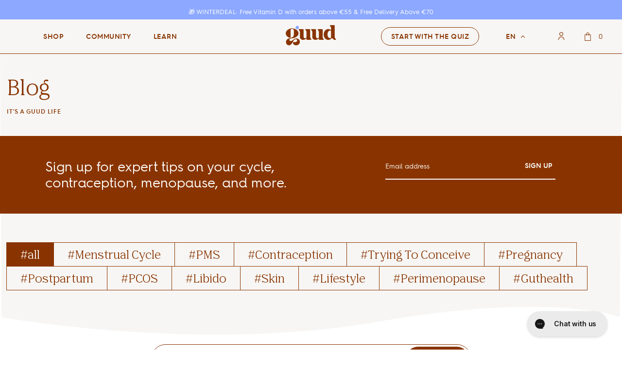

--- FILE ---
content_type: text/html; charset=utf-8
request_url: https://www.guudwoman.com/fr-fr/blogs/menstruele-gezondheid
body_size: 156544
content:
<!doctype html>

<html class="no-js" lang="fr">
<link rel='preconnect dns-prefetch' href='https://api.config-security.com/' crossorigin />
<link rel='preconnect dns-prefetch' href='https://conf.config-security.com/' crossorigin />
<link rel='preconnect dns-prefetch' href='https://whale.camera/' crossorigin />

<head>

    
    
    
    
    
      
      
    
  
<!-- click tracking -->
<script>
  // function that gets the path of the clicked element. Borrowed from Simo Ahava. https://www.simoahava.com/analytics/create-css-path-variable-for-click-element/
  function gtm_get_click_element_path(element) {
    var el = element;
    if (el instanceof Node) {
      // Build the list of elements along the path
      var elList = [];
      do {
        if (el instanceof Element) {
          var classString = el.classList ? [].slice.call(el.classList).join('.') : '';
          var elementName =
            (el.tagName ? el.tagName.toLowerCase() : '') +
            (classString ? '.' + classString : '') +
            (el.id ? '#' + el.id : '');
          if (elementName) elList.unshift(elementName);
        }
        el = el.parentNode;
      } while (el != null);
      // Get the stringified element object name
      var objString = element.toString().match(/\[object (\w+)\]/);
      var elementType = objString ? objString[1] : element.toString();
      var cssString = elList.join(' > ');
      // Return the CSS path as a string, prefixed with the element object name
      return cssString ? elementType + ': ' + cssString : elementType;
    }
  }

  window.addEventListener('click', function (event) {
    // track clicks on any element and push it to Shopify customer events
    Shopify.analytics.publish('custom_click', {
      click_element: gtm_get_click_element_path(event.target) || '',
      click_id: event.target.id || '',
      click_classes: event.target.className || '',
      click_text: event.target.innerText || '',
      click_target: event.target.target || '',
      click_url: event.target.href || '',
    });

    // track link clicks and push it to Shopify customer events
    var closestLink = event.target.closest('a');
    if (closestLink) {
      Shopify.analytics.publish('custom_link_click', {
        click_element: gtm_get_click_element_path(closestLink.target) || '',
        click_id: closestLink.id || '',
        click_classes: closestLink.className || '',
        click_text: closestLink.innerText || '',
        click_target: closestLink.target || '',
        click_url: closestLink.href || '',
      });
    }
  });
</script>
<!-- end of click tracking -->



<script>
  var pageType = (function() {
      
          return "blog"; // Blog or article pages
      
  })();

  window.dataLayer = window.dataLayer || [];
  window.dataLayer.push({
      'pageType': pageType
  });
</script>


<script async src="//www.guudwoman.com/cdn/shop/t/201/assets/avada-cookiebar-gcm-integration.js?v=153332677068218009331764536794"></script>

<!-- Google Tag Manager -->
<script>(function(w,d,s,l,i){w[l]=w[l]||[];w[l].push({'gtm.start':
new Date().getTime(),event:'gtm.js'});var f=d.getElementsByTagName(s)[0],
j=d.createElement(s),dl=l!='dataLayer'?'&l='+l:'';j.async=true;j.src=
'https://www.googletagmanager.com/gtm.js?id='+i+dl;f.parentNode.insertBefore(j,f);
})(window,document,'script','dataLayer','GTM-W6SMKDP');</script>
<!-- End Google Tag Manager -->

<script>/* >> Heatmap.com :: Snippet << */(function (h,e,a,t,m,ap) { (h._heatmap_paq = []).push([ 'setTrackerUrl', (h.heatUrl = e) + a]); h.hErrorLogs=h.hErrorLogs || []; ap=t.createElement('script');  ap.src=h.heatUrl+'preprocessor.min.js?sid='+m;  ap.defer=true; t.head.appendChild(ap); ['error', 'unhandledrejection'].forEach(function (ty) {     h.addEventListener(ty, function (et) { h.hErrorLogs.push({ type: ty, event: et }); }); });})(window,'https://dashboard.heatmap.com/','heatmap.php',document,5100);</script>


<!-- Start of GTM Data Layer -->
<script>

  (function() {
      class Ultimate_Shopify_DataLayer {
        constructor() {
          window.dataLayer = window.dataLayer || [];

          // use a prefix of events name
          this.eventPrefix = '';

          //Keep the value false to get non-formatted product ID
          this.formattedItemId = true;

          // data schema
          this.dataSchema = {
            ecommerce: {
                show: true
            },
            dynamicRemarketing: {
                show: true,
                business_vertical: 'retail'
            }
          }

          // add to wishlist selectors
          this.addToWishListSelectors = {
            'addWishListIcon': '',
            'gridItemSelector': '',
            'productLinkSelector': 'a[href*="/products/"]'
          }

          // quick view selectors
          this.quickViewSelector = {
            'quickViewElement': '',
            'gridItemSelector': '',
            'productLinkSelector': 'a[href*="/products/"]'
          }

          // mini cart button selector
          this.miniCartButton = [
            'a[href="/cart"]',
          ];
          this.miniCartAppersOn = 'click';


          // begin checkout buttons/links selectors
          this.beginCheckoutButtons = [
            'input[name="checkout"]',
            'button[name="checkout"]',
            'a[href="/checkout"]',
            '.additional-checkout-buttons',
          ];

          // direct checkout button selector
          this.shopifyDirectCheckoutButton = [
            '.shopify-payment-button'
          ]

          //Keep the value true if Add to Cart redirects to the cart page
          this.isAddToCartRedirect = false;

          // keep the value false if cart items increment/decrement/remove refresh page
          this.isAjaxCartIncrementDecrement = true;


          // Caution: Do not modify anything below this line, as it may result in it not functioning correctly.
          this.cart = {"note":null,"attributes":{},"original_total_price":0,"total_price":0,"total_discount":0,"total_weight":0.0,"item_count":0,"items":[],"requires_shipping":false,"currency":"EUR","items_subtotal_price":0,"cart_level_discount_applications":[],"checkout_charge_amount":0}
          this.countryCode = "BE";
          this.collectData();
          this.storeURL = "https://www.guudwoman.com/fr-fr";
        }

        updateCart() {
          fetch("/cart.js")
          .then((response) => response.json())
          .then((data) => {
            this.cart = data;
          });
        }

       debounce(delay) {
          let timeoutId;
          return function(func) {
            const context = this;
            const args = arguments;

            clearTimeout(timeoutId);

            timeoutId = setTimeout(function() {
              func.apply(context, args);
            }, delay);
          };
        }

        collectData() {
            this.customerData();
            this.ajaxRequestData();
            this.searchPageData();
            this.miniCartData();
            this.beginCheckoutData();

            

            

            

            this.addToWishListData();
            this.quickViewData();
            this.formData();
            this.phoneClickData();
            this.emailClickData();
        }

        //logged in customer data
        customerData() {
            const currentUser = {};
            

            if (currentUser.email) {
              currentUser.hash_email = "e3b0c44298fc1c149afbf4c8996fb92427ae41e4649b934ca495991b7852b855"
            }

            window.dataLayer = window.dataLayer || [];
            dataLayer.push({
              customer: currentUser
            });
        }

        // add_to_cart, remove_from_cart, search
        ajaxRequestData() {
          const self = this;

          // handle non-ajax add to cart
          if(this.isAddToCartRedirect) {
            document.addEventListener('submit', function(event) {
              const addToCartForm = event.target.closest('form[action="/cart/add"]');
              if(addToCartForm) {
                event.preventDefault();

                const formData = new FormData(addToCartForm);

                fetch(window.Shopify.routes.root + 'cart/add.js', {
                  method: 'POST',
                  body: formData
                })
                .then(response => {
                    window.location.href = "/fr-fr/cart";
                })
                .catch((error) => {
                  console.error('Error:', error);
                });
              }
            });
          }
          // FETCH
          // Save the original fetch
          const originalFetch = window.fetch;
          const debounce = this.debounce(800);

          // Override the fetch method
          window.fetch = function (...args) {
            return originalFetch.apply(this, args).then((response) => {
              if (response.ok) {
                const cloneResponse = response.clone();
                const requestURL = args[0];

                // Handle search requests
                if (/.*\/search\/?.*\?.*q=.+/.test(requestURL) && !requestURL.includes('&requestFrom=uldt')) {
                  const queryString = requestURL.split('?')[1];
                  const urlParams = new URLSearchParams(queryString);
                  const searchTerm = urlParams.get("q");

                  debounce(() => {
                    fetch(`${self.storeURL}/search/suggest.json?q=${searchTerm}&resources[type]=product&requestFrom=uldt`)
                      .then((res) => res.json())
                      .then((data) => {
                        const products = data.resources.results.products;

                        if (products.length) {
                          const fetchRequests = products.map((product) =>
                            fetch(`${self.storeURL}/${product.url.split('?')[0]}.js`)
                              .then((res) => res.json())
                              .catch((error) => console.error('Error fetching product data:', error))
                          );

                          Promise.all(fetchRequests).then((productsData) => {
                            const items = productsData.map((product) => ({
                              product_id: product.id,
                              product_title: product.title,
                              variant_id: product.variants[0].id,
                              variant_title: product.variants[0].title,
                              vendor: product.vendor,
                              total_discount: 0,
                              final_price: product.price_min,
                              product_type: product.type,
                              quantity: 1,
                            }));

                            self.ecommerceDataLayer('search', { search_term: searchTerm, items });
                          });
                        } else {
                          self.ecommerceDataLayer('search', { search_term: searchTerm, items: [] });
                        }
                      });
                  });
                }
                // Handle add to cart requests
                else if (requestURL.includes("/cart/add")) {
                    // Fetch the updated cart
                    fetch(`${self.storeURL}/cart.js`, {
                      method: 'GET',
                      headers: {
                        'Accept': 'application/json',
                      },
                    })
                      .then((response) => response.json())
                      .then((cartData) => {
                        const cartItems = cartData.items;
                        //console.log('Updated Cart Data:', cartItems);

                        // Push to dataLayer
                        try {
                          window.dataLayer = window.dataLayer || [];
                          window.dataLayer.push({
                            event: 'add_to_cart',
                            items: cartItems,
                          });
                          //console.log('Data pushed to dataLayer:', { event: 'add_to_cart', items: cartItems });
                        } catch (error) {
                          console.error('Error pushing to dataLayer:', error);
                        }

                      })
                      .catch((error) => {
                        console.error('Error fetching cart data:', error);
                      });
                }
                // Handle cart updates
                else if (requestURL.includes("/cart/change") || requestURL.includes("/cart/update")) {
                  cloneResponse.text().then((text) => {
                    const newCart = JSON.parse(text);
                    const newCartItems = newCart.items;
                    const oldCartItems = self.cart.items;

                    oldCartItems.forEach((item) => {
                      const newItem = newCartItems.find((newItem) => newItem.id === item.id);

                      if (newItem) {
                        const quantityChange = newItem.quantity - item.quantity;

                        if (quantityChange > 0) {
                          // Cart item increment
                          const updatedItem = { ...item, quantity: quantityChange };
                          self.ecommerceDataLayer('add_to_cart', { items: [updatedItem] });
                          self.updateCart();
                        } else if (quantityChange < 0) {
                          // Cart item decrement
                          const updatedItem = { ...item, quantity: Math.abs(quantityChange) };
                          self.ecommerceDataLayer('remove_from_cart', { items: [updatedItem] });
                          self.updateCart();
                        }
                      } else {
                        // Item removed from cart
                        self.ecommerceDataLayer('remove_from_cart', { items: [item] });
                        self.updateCart();
                      }
                    });
                  });
                }
              }

              return response;
            });
          };
          // END FETCH


          //xhr
          var origXMLHttpRequest = XMLHttpRequest;
          XMLHttpRequest = function() {
            var requestURL;

            var xhr = new origXMLHttpRequest();
            var origOpen = xhr.open;
            var origSend = xhr.send;

            // Override the `open` function.
            xhr.open = function(method, url) {
                requestURL = url;
                return origOpen.apply(this, arguments);
            };


            xhr.send = function() {

                // Only proceed if the request URL matches what we're looking for.
                if (requestURL.includes("/cart/add") || requestURL.includes("/cart/change") || /.*\/search\/?.*\?.*q=.+/.test(requestURL)) {

                    xhr.addEventListener('load', function() {
                        if (xhr.readyState === 4) {
                            if (xhr.status >= 200 && xhr.status < 400) {

                              if(/.*\/search\/?.*\?.*q=.+/.test(requestURL) && !requestURL.inclides('&requestFrom=uldt')) {
                                const queryString = requestURL.split('?')[1];
                                const urlParams = new URLSearchParams(queryString);
                                const search_term = urlParams.get("q");

                                debounce(function() {
                                    fetch(`${self.storeURL}/search/suggest.json?q=${search_term}&resources[type]=product&requestFrom=uldt`)
                                      .then(res => res.json())
                                      .then(function(data) {
                                            const products = data.resources.results.products;
                                            if(products.length) {
                                              const fetchRequests = products.map(product =>
                                                fetch(`${self.storeURL}/${product.url.split('?')[0]}.js`)
                                                  .then(response => response.json())
                                                  .catch(error => console.error('Error fetching:', error))
                                              );

                                              Promise.all(fetchRequests)
                                                .then(products => {
                                                    const items = products.map((product) => {
                                                      return {
                                                        product_id: product.id,
                                                        product_title: product.title,
                                                        variant_id: product.variants[0].id,
                                                        variant_title: product.variants[0].title,
                                                        vendor: product.vendor,
                                                        total_discount: 0,
                                                        final_price: product.price_min,
                                                        product_type: product.type,
                                                        quantity: 1
                                                      }
                                                    });

                                                    self.ecommerceDataLayer('search', {search_term, items});
                                                })
                                            }else {
                                              self.ecommerceDataLayer('search', {search_term, items: []});
                                            }
                                      });
                                  });

                              }

                              else if(requestURL.includes("/cart/add")) {
                                  const data = JSON.parse(xhr.responseText);

                                  if(data.items && Array.isArray(data.items)) {
                                    data.items.forEach(function(item) {
                                        self.ecommerceDataLayer('add_to_cart', {items: [item]});
                                      })
                                  } else {
                                    self.ecommerceDataLayer('add_to_cart', {items: [data]});
                                  }
                                  self.updateCart();

                               }else if(requestURL.includes("/cart/change")) {

                                  const newCart = JSON.parse(xhr.responseText);
                                  const newCartItems = newCart.items;
                                  let oldCartItems = self.cart.items;

                                  for(let i = 0; i < oldCartItems.length; i++) {
                                    let item = oldCartItems[i];
                                    let newItem = newCartItems.find(newItems => newItems.id === item.id);


                                    if(newItem) {
                                      if(newItem.quantity > item.quantity) {
                                        // cart item increment
                                        let quantity = (newItem.quantity - item.quantity);
                                        let updatedItem = {...item, quantity}
                                        self.ecommerceDataLayer('add_to_cart', {items: [updatedItem]});
                                        self.updateCart();

                                      }else if(newItem.quantity < item.quantity) {
                                        // cart item decrement
                                        let quantity = (item.quantity - newItem.quantity);
                                        let updatedItem = {...item, quantity}
                                        self.ecommerceDataLayer('remove_from_cart', {items: [updatedItem]});
                                        self.updateCart();
                                      }


                                    }else {
                                      self.ecommerceDataLayer('remove_from_cart', {items: [item]});
                                      self.updateCart();
                                    }
                                  }
                               }
                            }
                        }
                    });
                }

                return origSend.apply(this, arguments);
            };

            return xhr;
          };
          //end xhr
        }

        // search event from search page
        searchPageData() {
          const self = this;
          let pageUrl = window.location.href;

          if(/.+\/search\?.*\&?q=.+/.test(pageUrl)) {
            const queryString = pageUrl.split('?')[1];
            const urlParams = new URLSearchParams(queryString);
            const search_term = urlParams.get("q");

            fetch(`https://www.guudwoman.com/fr-fr/search/suggest.json?q=${search_term}&resources[type]=product&requestFrom=uldt`)
            .then(res => res.json())
            .then(function(data) {
                  const products = data.resources.results.products;
                  if(products.length) {
                    const fetchRequests = products.map(product =>
                      fetch(`${self.storeURL}/${product.url.split('?')[0]}.js`)
                        .then(response => response.json())
                        .catch(error => console.error('Error fetching:', error))
                    );
                    Promise.all(fetchRequests)
                    .then(products => {
                        const items = products.map((product) => {
                            return {
                            product_id: product.id,
                            product_title: product.title,
                            variant_id: product.variants[0].id,
                            variant_title: product.variants[0].title,
                            vendor: product.vendor,
                            total_discount: 0,
                            final_price: product.price_min,
                            product_type: product.type,
                            quantity: 1
                            }
                        });

                        self.ecommerceDataLayer('search', {search_term, items});
                    });
                  }else {
                    self.ecommerceDataLayer('search', {search_term, items: []});
                  }
            });
          }
        }

        // view_cart
        miniCartData() {
          if(this.miniCartButton.length) {
            let self = this;
            if(this.miniCartAppersOn === 'hover') {
              this.miniCartAppersOn = 'mouseenter';
            }
            this.miniCartButton.forEach((selector) => {
            let miniCartButton = document.querySelector(selector);

              if(miniCartButton) {
                miniCartButton.addEventListener(self.miniCartAppersOn, () => {
                  self.ecommerceDataLayer('view_cart', self.cart);
                });
              }
            });
          }
        }

        // begin_checkout
        beginCheckoutData() {
          let self = this;
          document.addEventListener('pointerdown', () => {
            let targetElement = event.target.closest(self.beginCheckoutButtons.join(', '));
            if(targetElement) {
              self.ecommerceDataLayer('begin_checkout', self.cart);
            }
          });
        }

        // view_cart, add_to_cart, remove_from_cart
        viewCartPageData() {

          this.ecommerceDataLayer('view_cart', this.cart);

          //if cart quantity chagne reload page
          if(!this.isAjaxCartIncrementDecrement) {
            const self = this;
            document.addEventListener('pointerdown', (event) => {
              const target = event.target.closest('a[href*="/cart/change?"]');
              if(target) {
                const linkUrl = target.getAttribute('href');
                const queryString = linkUrl.split("?")[1];
                const urlParams = new URLSearchParams(queryString);
                const newQuantity = urlParams.get("quantity");
                const line = urlParams.get("line");
                const cart_id = urlParams.get("id");


                if(newQuantity && (line || cart_id)) {
                  let item = line ? {...self.cart.items[line - 1]} : self.cart.items.find(item => item.key === cart_id);

                  let event = 'add_to_cart';
                  if(newQuantity < item.quantity) {
                    event = 'remove_from_cart';
                  }

                  let quantity = Math.abs(newQuantity - item.quantity);
                  item['quantity'] = quantity;

                  self.ecommerceDataLayer(event, {items: [item]});
                }
              }
            });
          }
        }

        productSinglePage() {
        
        }

        collectionsPageData() {
          var ecommerce = {
            'items': [
              
              ]
          };

          ecommerce['item_list_id'] = null
          ecommerce['item_list_name'] = null

          this.ecommerceDataLayer('view_item_list', ecommerce);
        }


        // add to wishlist
        addToWishListData() {
          if(this.addToWishListSelectors && this.addToWishListSelectors.addWishListIcon) {
            const self = this;
            document.addEventListener('pointerdown', (event) => {
              let target = event.target;

              if(target.closest(self.addToWishListSelectors.addWishListIcon)) {
                let pageULR = window.location.href.replace(/\?.+/, '');
                let requestURL = undefined;

                if(/\/products\/[^/]+$/.test(pageULR)) {
                  requestURL = pageULR;
                } else if(self.addToWishListSelectors.gridItemSelector && self.addToWishListSelectors.productLinkSelector) {
                  let itemElement = target.closest(self.addToWishListSelectors.gridItemSelector);
                  if(itemElement) {
                    let linkElement = itemElement.querySelector(self.addToWishListSelectors.productLinkSelector);
                    if(linkElement) {
                      let link = linkElement.getAttribute('href').replace(/\?.+/g, '');
                      if(link && /\/products\/[^/]+$/.test(link)) {
                        requestURL = link;
                      }
                    }
                  }
                }

                if(requestURL) {
                  fetch(requestURL + '.json')
                    .then(res => res.json())
                    .then(result => {
                      let data = result.product;
                      if(data) {
                        let dataLayerData = {
                          product_id: data.id,
                            variant_id: data.variants[0].id,
                            product_title: data.title,
                          quantity: 1,
                          final_price: parseFloat(data.variants[0].price) * 100,
                          total_discount: 0,
                          product_type: data.product_type,
                          vendor: data.vendor,
                          variant_title: (data.variants[0].title !== 'Default Title') ? data.variants[0].title : undefined,
                          sku: data.variants[0].sku,
                        }

                        self.ecommerceDataLayer('add_to_wishlist', {items: [dataLayerData]});
                      }
                    });
                }
              }
            });
          }
        }

        quickViewData() {
          if(this.quickViewSelector.quickViewElement && this.quickViewSelector.gridItemSelector && this.quickViewSelector.productLinkSelector) {
            const self = this;
            document.addEventListener('pointerdown', (event) => {
              let target = event.target;
              if(target.closest(self.quickViewSelector.quickViewElement)) {
                let requestURL = undefined;
                let itemElement = target.closest(this.quickViewSelector.gridItemSelector );

                if(itemElement) {
                  let linkElement = itemElement.querySelector(self.quickViewSelector.productLinkSelector);
                  if(linkElement) {
                    let link = linkElement.getAttribute('href').replace(/\?.+/g, '');
                    if(link && /\/products\/[^/]+$/.test(link)) {
                      requestURL = link;
                    }
                  }
                }

                if(requestURL) {
                    fetch(requestURL + '.json')
                      .then(res => res.json())
                      .then(result => {
                        let data = result.product;
                        if(data) {
                          let dataLayerData = {
                            product_id: data.id,
                            variant_id: data.variants[0].id,
                            product_title: data.title,
                            quantity: 1,
                            final_price: parseFloat(data.variants[0].price) * 100,
                            total_discount: 0,
                            product_type: data.product_type,
                            vendor: data.vendor,
                            variant_title: (data.variants[0].title !== 'Default Title') ? data.variants[0].title : undefined,
                            sku: data.variants[0].sku,
                          }

                          self.ecommerceDataLayer('view_item', {items: [dataLayerData]});
                          self.quickViewVariants = data.variants;
                          self.quickViewedItem = dataLayerData;
                        }
                      });
                  }
              }
            });

            
              if(this.shopifyDirectCheckoutButton.length) {
                let self = this;
                document.addEventListener('pointerdown', (event) => {
                  let target = event.target;
                  let checkoutButton = event.target.closest(this.shopifyDirectCheckoutButton.join(', '));

                  if(self.quickViewVariants && self.quickViewedItem && self.quickViewVariants.length && checkoutButton) {

                    let checkoutForm = checkoutButton.closest('form[action*="/cart/add"]');
                    if(checkoutForm) {
                        let quantity = 1;
                        let varientInput = checkoutForm.querySelector('input[name="id"]');
                        let quantitySelector = checkoutForm.getAttribute('id');

                        if(quantitySelector) {
                          let quentityInput = document.querySelector('input[name="quantity"][form="'+quantitySelector+'"]');
                          if(quentityInput) {
                              quantity = +quentityInput.value;
                          }
                        }

                        if(varientInput) {
                            let variant_id = parseInt(varientInput.value);

                            if(variant_id) {
                                const variant = self.quickViewVariants.find(item => item.id === +variant_id);
                                if(variant && self.quickViewedItem) {
                                    self.quickViewedItem['variant_id'] = variant_id;
                                    self.quickViewedItem['variant_title'] = variant.title;
                                    self.quickViewedItem['final_price'] = parseFloat(variant.price) * 100;
                                    self.quickViewedItem['quantity'] = quantity;

                                    self.ecommerceDataLayer('add_to_cart', {items: [self.quickViewedItem]});
                                    self.ecommerceDataLayer('begin_checkout', {items: [self.quickViewedItem]});
                                }
                            }
                        }
                    }

                  }
                });
            }
            
          }
        }

        // all ecommerce events
        ecommerceDataLayer(event, data) {
          const self = this;
          dataLayer.push({ 'ecommerce': null });
          const dataLayerData = {
            "event": this.eventPrefix + event,
            'ecommerce': {
               'currency': this.cart.currency,
               'items': data.items.map((item, index) => {
                 const dataLayerItem = {
                    'index': index,
                    'item_id': this.formattedItemId  ? `shopify_${this.countryCode}_${item.product_id}_${item.variant_id}` : item.product_id.toString(),
                    'product_id': item.product_id.toString(),
                    'variant_id': item.variant_id.toString(),
                    'item_name': item.product_title,
                    'quantity': item.quantity,
                    'price': +((item.final_price / 100).toFixed(2)),
                    'discount': item.total_discount ? +((item.total_discount / 100).toFixed(2)) : 0
                }

                if(item.product_type) {
                  dataLayerItem['item_category'] = item.product_type;
                }

                if(item.vendor) {
                  dataLayerItem['item_brand'] = item.vendor;
                }

                if(item.variant_title && item.variant_title !== 'Default Title') {
                  dataLayerItem['item_variant'] = item.variant_title;
                }

                if(item.sku) {
                  dataLayerItem['sku'] = item.sku;
                }

                if(item.item_list_name) {
                  dataLayerItem['item_list_name'] = item.item_list_name;
                }

                if(item.item_list_id) {
                  dataLayerItem['item_list_id'] = item.item_list_id.toString()
                }

                return dataLayerItem;
              })
            }
          }

          if(data.total_price !== undefined) {
            dataLayerData['ecommerce']['value'] =  +((data.total_price / 100).toFixed(2));
          } else {
            dataLayerData['ecommerce']['value'] = +(dataLayerData['ecommerce']['items'].reduce((total, item) => total + item.price, 0)).toFixed(2);
          }

          if(data.item_list_id) {
            dataLayerData['ecommerce']['item_list_id'] = data.item_list_id;
          }

          if(data.item_list_name) {
            dataLayerData['ecommerce']['item_list_name'] = data.item_list_name;
          }

          if(data.search_term) {
            dataLayerData['search_term'] = data.search_term;
          }

          if(self.dataSchema.dynamicRemarketing && self.dataSchema.dynamicRemarketing.show) {
            dataLayer.push({ 'dynamicRemarketing': null });
            dataLayerData['dynamicRemarketing'] = {
                value: dataLayerData.ecommerce.value,
                items: dataLayerData.ecommerce.items.map(item => ({id: item.item_id ||item.product_id, google_business_vertical: self.dataSchema.dynamicRemarketing.business_vertical}))
            }
          }

          if(!self.dataSchema.ecommerce ||  !self.dataSchema.ecommerce.show) {
            delete dataLayerData['ecommerce'];
          }

          dataLayer.push(dataLayerData);
        }


        // contact form submit & newsletters signup
        formData() {
          const self = this;
          document.addEventListener('submit', function(event) {

            let targetForm = event.target.closest('form[action^="/contact"]');


            if(targetForm) {
              const formData = {
                form_location: window.location.href,
                form_id: targetForm.getAttribute('id'),
                form_classes: targetForm.getAttribute('class')
              };

              let formType = targetForm.querySelector('input[name="form_type"]');
              let inputs = targetForm.querySelectorAll("input:not([type=hidden]):not([type=submit]), textarea, select");

              inputs.forEach(function(input) {
                var inputName = input.name;
                var inputValue = input.value;

                if (inputName && inputValue) {
                  var matches = inputName.match(/\[(.*?)\]/);
                  if (matches && matches.length > 1) {
                     var fieldName = matches[1];
                     formData[fieldName] = input.value;
                  }
                }
              });

              if(formType && formType.value === 'customer') {
                dataLayer.push({ event: self.eventPrefix + 'newsletter_signup', ...formData});
              } else if(formType && formType.value === 'contact') {
                dataLayer.push({ event: self.eventPrefix + 'contact_form_submit', ...formData});
              }
            }
          });

        }

        // phone_number_click event
        phoneClickData() {
          const self = this;
          document.addEventListener('click', function(event) {
            let target = event.target.closest('a[href^="tel:"]');
            if(target) {
              let phone_number = target.getAttribute('href').replace('tel:', '');
              dataLayer.push({
                event: self.eventPrefix + 'phone_number_click',
                page_location: window.location.href,
                link_classes: target.getAttribute('class'),
                link_id: target.getAttribute('id'),
                phone_number
              })
            }
          });
        }

        // email_click event
        emailClickData() {
          const self = this;
          document.addEventListener('click', function(event) {
            let target = event.target.closest('a[href^="mailto:"]');
            if(target) {
              let email_address = target.getAttribute('href').replace('mailto:', '');
              dataLayer.push({
                event: self.eventPrefix + 'email_click',
                page_location: window.location.href,
                link_classes: target.getAttribute('class'),
                link_id: target.getAttribute('id'),
                email_address
              })
            }
          });
        }
      }
      // end Ultimate_Shopify_DataLayer

      document.addEventListener('DOMContentLoaded', function() {
        try{
          new Ultimate_Shopify_DataLayer();
        }catch(error) {
          //console.log(error);
        }
      });

  })();
</script>

<!-- End of GTM Data Layer -->


    <meta charset="utf-8">
    <meta http-equiv="X-UA-Compatible" content="IE=edge,chrome=1">
    <meta name="viewport" content="width=device-width, initial-scale=1.0, height=device-height, minimum-scale=1.0, maximum-scale=1.0">
    <meta name="theme-color" content="">
    <meta name="p:domain_verify" content="1cd4000f83dd2547eb8a1bff9c30928f"/>

    <title>
      Blog &ndash; Guud Woman
    </title><link rel="canonical" href="https://www.guudwoman.com/fr-fr/blogs/menstruele-gezondheid"><link rel="shortcut icon" href="//www.guudwoman.com/cdn/shop/files/favicon-32x32_96x.webp?v=1663934063" type="image/png"><meta property="og:type" content="website">
  <meta property="og:title" content="Blog"><meta property="og:url" content="https://www.guudwoman.com/fr-fr/blogs/menstruele-gezondheid">
<meta property="og:site_name" content="Guud Woman"><meta name="twitter:card" content="summary"><meta name="twitter:title" content="Blog">
  <meta name="twitter:description" content="Blog">
    <style>
  @font-face {
    font-family: 'HurmeGeometricSans4';
    src: url(//www.guudwoman.com/cdn/shop/t/201/assets/HurmeGeometricSans4-SemiBold.woff2?v=122182687055776430901764536825) format('woff2'),
      url(//www.guudwoman.com/cdn/shop/t/201/assets/HurmeGeometricSans4-SemiBold.woff?v=85118058956854003341764536824) format('woff'),
      url(//www.guudwoman.com/cdn/shop/t/201/assets/HurmeGeometricSans4-SemiBold.ttf?v=10659495425444722191764536823) format('truetype'),
      url(//www.guudwoman.com/cdn/shop/t/201/assets/HurmeGeometricSans4-SemiBold.svg?v=97445274827166054981764536822) format('svg');
    font-weight: 600;
    font-style: normal;
    font-display: fallback;
  }
  @font-face {
    font-family: 'HurmeGeometricSans4';
    src: url(//www.guudwoman.com/cdn/shop/t/201/assets/HurmeGeometricSans4-Regular.woff2?v=51701781471191162311764536821) format('woff2'),
      url(//www.guudwoman.com/cdn/shop/t/201/assets/HurmeGeometricSans4-Regular.woff?v=20483103651694552061764536820) format('woff'),
      url(//www.guudwoman.com/cdn/shop/t/201/assets/HurmeGeometricSans4-Regular.ttf?v=35698123868789646641764536819) format('truetype'),
      url(//www.guudwoman.com/cdn/shop/t/201/assets/HurmeGeometricSans4-Regular.svg?v=51570597521464855191764536818) format('svg');
    font-weight: normal;
    font-style: normal;
    font-display: fallback;
  }
  @font-face {
    font-family: 'HurmeGeometricSansRegular';
    src: url(//www.guudwoman.com/cdn/shop/t/201/assets/HurmeGeometricSans4-Regular.woff2?v=51701781471191162311764536821) format('woff2'),
      url(//www.guudwoman.com/cdn/shop/t/201/assets/HurmeGeometricSans4-Regular.woff?v=20483103651694552061764536820) format('woff'),
      url(//www.guudwoman.com/cdn/shop/t/201/assets/HurmeGeometricSans4-Regular.ttf?v=35698123868789646641764536819) format('truetype'),
      url(//www.guudwoman.com/cdn/shop/t/201/assets/HurmeGeometricSans4-Regular.svg?v=51570597521464855191764536818) format('svg');
    font-weight: normal;
    font-style: normal;
    font-display: fallback;
  }
  @font-face {
    font-family: 'Nib Pro';
    src: url(//www.guudwoman.com/cdn/shop/t/201/assets/NibPro-Regular.woff2?v=159693219483633297661764536865) format('woff2'),
      url(//www.guudwoman.com/cdn/shop/t/201/assets/NibPro-Regular.woff?v=74427625335276996201764536864) format('woff'),
      url(//www.guudwoman.com/cdn/shop/t/201/assets/NibPro-Regular.ttf?v=159833309661414924871764536863) format('truetype'),
      url(//www.guudwoman.com/cdn/shop/t/201/assets/NibPro-Regular.svg?v=140571200763612157531764536861) format('svg');
    font-weight: normal;
    font-style: normal;
    font-display: fallback;
  }
  

  
    
  
  
  
  
    
  
  


  :root {
    --heading-font-family : Nib Pro, sans-serif;
    --heading-font-weight : 600;
    --heading-font-style  : normal;

    --text-font-family : HurmeGeometricSans4, sans-serif;
    --text-font-weight : 400;
    --text-font-style  : normal;

    --base-text-font-size   : 14px;
    --default-text-font-size: 14px;--background          : #ffffff;
    --background-rgb      : 255, 255, 255;
    --light-background    : #ffffff;
    --light-background-rgb: 255, 255, 255;
    --heading-color       : #893400;
    --text-color          : #893400;
    --text-color-rgb      : 137, 52, 0;
    --text-color-light    : #595959;
    --text-color-light-rgb: 89, 89, 89;
    --link-color          : #000000;
    --link-color-rgb      : 0, 0, 0;
    --border-color        : #ede1d9;
    --border-color-rgb    : 237, 225, 217;

    --button-background    : #f5db8b;
    --button-background-rgb: 245, 219, 139;
    --button-text-color    : #303030;

    --header-background       : #f7f6f4;
    --header-heading-color    : #893400;
    --header-light-text-color : #893400;
    --header-border-color     : #e7d9cf;

    --footer-background    : #893400;
    --footer-text-color    : #ffffff;
    --footer-heading-color : #ffffff;
    --footer-border-color  : #9b5226;

    --navigation-background      : #f7f6f4;
    --navigation-background-rgb  : 247, 246, 244;
    --navigation-text-color      : #893400;
    --navigation-text-color-light: rgba(137, 52, 0, 0.5);
    --navigation-border-color    : rgba(137, 52, 0, 0.25);

    --newsletter-popup-background     : #ffffff;
    --newsletter-popup-text-color     : #303030;
    --newsletter-popup-text-color-rgb : 48, 48, 48;

    --secondary-elements-background       : #fce7a8;
    --secondary-elements-background-rgb   : 252, 231, 168;
    --secondary-elements-text-color       : #303030;
    --secondary-elements-text-color-light : rgba(48, 48, 48, 0.5);
    --secondary-elements-border-color     : rgba(48, 48, 48, 0.25);

    --product-sale-price-color    : #f94c43;
    --product-sale-price-color-rgb: 249, 76, 67;
    --product-star-rating: #f6a429;

    /* Shopify related variables */
    --payment-terms-background-color: #ffffff;

    /* Products */

    --horizontal-spacing-four-products-per-row: 60px;
        --horizontal-spacing-two-products-per-row : 60px;

    --vertical-spacing-four-products-per-row: 60px;
        --vertical-spacing-two-products-per-row : 75px;

    /* Animation */
    --drawer-transition-timing: cubic-bezier(0.645, 0.045, 0.355, 1);
    --header-base-height: 80px; /* We set a default for browsers that do not support CSS variables */

    /* Cursors */
    --cursor-zoom-in-svg    : url(//www.guudwoman.com/cdn/shop/t/201/assets/cursor-zoom-in.svg?v=28067566501223003501764536940);
    --cursor-zoom-in-2x-svg : url(//www.guudwoman.com/cdn/shop/t/201/assets/cursor-zoom-in-2x.svg?v=25704072272292656111764536940);
  }
</style>

<script>
  // IE11 does not have support for CSS variables, so we have to polyfill them
  if (!(((window || {}).CSS || {}).supports && window.CSS.supports('(--a: 0)'))) {
    const script = document.createElement('script');
    script.type = 'text/javascript';
    script.src = 'https://cdn.jsdelivr.net/npm/css-vars-ponyfill@2';
    script.onload = function() {
      cssVars({});
    };

    document.getElementsByTagName('head')[0].appendChild(script);
  }
</script>

    <script>window.performance && window.performance.mark && window.performance.mark('shopify.content_for_header.start');</script><meta name="google-site-verification" content="tdZafaUiq6IhFo8JFENmzReEidk9V1GZY2ViC5iU4pM">
<meta id="shopify-digital-wallet" name="shopify-digital-wallet" content="/59056783566/digital_wallets/dialog">
<meta name="shopify-checkout-api-token" content="3dd19b32d61ce375b2e52d066b40a0f0">
<meta id="in-context-paypal-metadata" data-shop-id="59056783566" data-venmo-supported="false" data-environment="production" data-locale="fr_FR" data-paypal-v4="true" data-currency="EUR">
<link rel="alternate" type="application/atom+xml" title="Feed" href="/fr-fr/blogs/menstruele-gezondheid.atom" />
<link rel="alternate" hreflang="x-default" href="https://www.guudwoman.com/blogs/menstruele-gezondheid">
<link rel="alternate" hreflang="nl" href="https://www.guudwoman.com/blogs/menstruele-gezondheid">
<link rel="alternate" hreflang="fr" href="https://www.guudwoman.com/fr/blogs/menstruele-gezondheid">
<link rel="alternate" hreflang="en" href="https://www.guudwoman.com/en/blogs/menstruele-gezondheid">
<link rel="alternate" hreflang="fr-FR" href="https://www.guudwoman.com/fr-fr/blogs/menstruele-gezondheid">
<link rel="alternate" hreflang="nl-NL" href="https://www.guudwoman.com/nl-nl/blogs/menstruele-gezondheid">
<link rel="alternate" hreflang="fr-NL" href="https://www.guudwoman.com/fr-nl/blogs/menstruele-gezondheid">
<link rel="alternate" hreflang="en-NL" href="https://www.guudwoman.com/en-nl/blogs/menstruele-gezondheid">
<link rel="alternate" hreflang="en-GB" href="https://www.guudwoman.com/en-gb/blogs/menstruele-gezondheid">
<script async="async" src="/checkouts/internal/preloads.js?locale=fr-FR"></script>
<link rel="preconnect" href="https://shop.app" crossorigin="anonymous">
<script async="async" src="https://shop.app/checkouts/internal/preloads.js?locale=fr-FR&shop_id=59056783566" crossorigin="anonymous"></script>
<script id="apple-pay-shop-capabilities" type="application/json">{"shopId":59056783566,"countryCode":"BE","currencyCode":"EUR","merchantCapabilities":["supports3DS"],"merchantId":"gid:\/\/shopify\/Shop\/59056783566","merchantName":"Guud Woman","requiredBillingContactFields":["postalAddress","email"],"requiredShippingContactFields":["postalAddress","email"],"shippingType":"shipping","supportedNetworks":["visa","maestro","masterCard","amex"],"total":{"type":"pending","label":"Guud Woman","amount":"1.00"},"shopifyPaymentsEnabled":true,"supportsSubscriptions":true}</script>
<script id="shopify-features" type="application/json">{"accessToken":"3dd19b32d61ce375b2e52d066b40a0f0","betas":["rich-media-storefront-analytics"],"domain":"www.guudwoman.com","predictiveSearch":true,"shopId":59056783566,"locale":"fr"}</script>
<script>var Shopify = Shopify || {};
Shopify.shop = "guud-woman.myshopify.com";
Shopify.locale = "fr";
Shopify.currency = {"active":"EUR","rate":"1.0"};
Shopify.country = "FR";
Shopify.theme = {"name":"[MAIN] Guud x RocketCare","id":191334842707,"schema_name":"Prestige","schema_version":"5.7.0","theme_store_id":null,"role":"main"};
Shopify.theme.handle = "null";
Shopify.theme.style = {"id":null,"handle":null};
Shopify.cdnHost = "www.guudwoman.com/cdn";
Shopify.routes = Shopify.routes || {};
Shopify.routes.root = "/fr-fr/";</script>
<script type="module">!function(o){(o.Shopify=o.Shopify||{}).modules=!0}(window);</script>
<script>!function(o){function n(){var o=[];function n(){o.push(Array.prototype.slice.apply(arguments))}return n.q=o,n}var t=o.Shopify=o.Shopify||{};t.loadFeatures=n(),t.autoloadFeatures=n()}(window);</script>
<script>
  window.ShopifyPay = window.ShopifyPay || {};
  window.ShopifyPay.apiHost = "shop.app\/pay";
  window.ShopifyPay.redirectState = null;
</script>
<script id="shop-js-analytics" type="application/json">{"pageType":"blog"}</script>
<script defer="defer" async type="module" src="//www.guudwoman.com/cdn/shopifycloud/shop-js/modules/v2/client.init-shop-cart-sync_BcDpqI9l.fr.esm.js"></script>
<script defer="defer" async type="module" src="//www.guudwoman.com/cdn/shopifycloud/shop-js/modules/v2/chunk.common_a1Rf5Dlz.esm.js"></script>
<script defer="defer" async type="module" src="//www.guudwoman.com/cdn/shopifycloud/shop-js/modules/v2/chunk.modal_Djra7sW9.esm.js"></script>
<script type="module">
  await import("//www.guudwoman.com/cdn/shopifycloud/shop-js/modules/v2/client.init-shop-cart-sync_BcDpqI9l.fr.esm.js");
await import("//www.guudwoman.com/cdn/shopifycloud/shop-js/modules/v2/chunk.common_a1Rf5Dlz.esm.js");
await import("//www.guudwoman.com/cdn/shopifycloud/shop-js/modules/v2/chunk.modal_Djra7sW9.esm.js");

  window.Shopify.SignInWithShop?.initShopCartSync?.({"fedCMEnabled":true,"windoidEnabled":true});

</script>
<script>
  window.Shopify = window.Shopify || {};
  if (!window.Shopify.featureAssets) window.Shopify.featureAssets = {};
  window.Shopify.featureAssets['shop-js'] = {"shop-cart-sync":["modules/v2/client.shop-cart-sync_BLrx53Hf.fr.esm.js","modules/v2/chunk.common_a1Rf5Dlz.esm.js","modules/v2/chunk.modal_Djra7sW9.esm.js"],"init-fed-cm":["modules/v2/client.init-fed-cm_C8SUwJ8U.fr.esm.js","modules/v2/chunk.common_a1Rf5Dlz.esm.js","modules/v2/chunk.modal_Djra7sW9.esm.js"],"shop-cash-offers":["modules/v2/client.shop-cash-offers_BBp_MjBM.fr.esm.js","modules/v2/chunk.common_a1Rf5Dlz.esm.js","modules/v2/chunk.modal_Djra7sW9.esm.js"],"shop-login-button":["modules/v2/client.shop-login-button_Dw6kG_iO.fr.esm.js","modules/v2/chunk.common_a1Rf5Dlz.esm.js","modules/v2/chunk.modal_Djra7sW9.esm.js"],"pay-button":["modules/v2/client.pay-button_BJDaAh68.fr.esm.js","modules/v2/chunk.common_a1Rf5Dlz.esm.js","modules/v2/chunk.modal_Djra7sW9.esm.js"],"shop-button":["modules/v2/client.shop-button_DBWL94V3.fr.esm.js","modules/v2/chunk.common_a1Rf5Dlz.esm.js","modules/v2/chunk.modal_Djra7sW9.esm.js"],"avatar":["modules/v2/client.avatar_BTnouDA3.fr.esm.js"],"init-windoid":["modules/v2/client.init-windoid_77FSIiws.fr.esm.js","modules/v2/chunk.common_a1Rf5Dlz.esm.js","modules/v2/chunk.modal_Djra7sW9.esm.js"],"init-shop-for-new-customer-accounts":["modules/v2/client.init-shop-for-new-customer-accounts_QoC3RJm9.fr.esm.js","modules/v2/client.shop-login-button_Dw6kG_iO.fr.esm.js","modules/v2/chunk.common_a1Rf5Dlz.esm.js","modules/v2/chunk.modal_Djra7sW9.esm.js"],"init-shop-email-lookup-coordinator":["modules/v2/client.init-shop-email-lookup-coordinator_D4ioGzPw.fr.esm.js","modules/v2/chunk.common_a1Rf5Dlz.esm.js","modules/v2/chunk.modal_Djra7sW9.esm.js"],"init-shop-cart-sync":["modules/v2/client.init-shop-cart-sync_BcDpqI9l.fr.esm.js","modules/v2/chunk.common_a1Rf5Dlz.esm.js","modules/v2/chunk.modal_Djra7sW9.esm.js"],"shop-toast-manager":["modules/v2/client.shop-toast-manager_B-eIbpHW.fr.esm.js","modules/v2/chunk.common_a1Rf5Dlz.esm.js","modules/v2/chunk.modal_Djra7sW9.esm.js"],"init-customer-accounts":["modules/v2/client.init-customer-accounts_BcBSUbIK.fr.esm.js","modules/v2/client.shop-login-button_Dw6kG_iO.fr.esm.js","modules/v2/chunk.common_a1Rf5Dlz.esm.js","modules/v2/chunk.modal_Djra7sW9.esm.js"],"init-customer-accounts-sign-up":["modules/v2/client.init-customer-accounts-sign-up_DvG__VHD.fr.esm.js","modules/v2/client.shop-login-button_Dw6kG_iO.fr.esm.js","modules/v2/chunk.common_a1Rf5Dlz.esm.js","modules/v2/chunk.modal_Djra7sW9.esm.js"],"shop-follow-button":["modules/v2/client.shop-follow-button_Dnx6fDH9.fr.esm.js","modules/v2/chunk.common_a1Rf5Dlz.esm.js","modules/v2/chunk.modal_Djra7sW9.esm.js"],"checkout-modal":["modules/v2/client.checkout-modal_BDH3MUqJ.fr.esm.js","modules/v2/chunk.common_a1Rf5Dlz.esm.js","modules/v2/chunk.modal_Djra7sW9.esm.js"],"shop-login":["modules/v2/client.shop-login_CV9Paj8R.fr.esm.js","modules/v2/chunk.common_a1Rf5Dlz.esm.js","modules/v2/chunk.modal_Djra7sW9.esm.js"],"lead-capture":["modules/v2/client.lead-capture_DGQOTB4e.fr.esm.js","modules/v2/chunk.common_a1Rf5Dlz.esm.js","modules/v2/chunk.modal_Djra7sW9.esm.js"],"payment-terms":["modules/v2/client.payment-terms_BQYK7nq4.fr.esm.js","modules/v2/chunk.common_a1Rf5Dlz.esm.js","modules/v2/chunk.modal_Djra7sW9.esm.js"]};
</script>
<script>(function() {
  var isLoaded = false;
  function asyncLoad() {
    if (isLoaded) return;
    isLoaded = true;
    var urls = ["https:\/\/image-optimizer.salessquad.co.uk\/scripts\/tiny_img_not_found_notifier_1878acf6e0e006745af92fe4a0d8a626.js?shop=guud-woman.myshopify.com","https:\/\/d3hw6dc1ow8pp2.cloudfront.net\/reviewsWidget.min.js?shop=guud-woman.myshopify.com","https:\/\/config.gorgias.chat\/bundle-loader\/01GYCCX0EBRRCD04JNJWJGT5FR?source=shopify1click\u0026shop=guud-woman.myshopify.com","https:\/\/api.socialsnowball.io\/js\/referral.js?shop=guud-woman.myshopify.com","https:\/\/app.octaneai.com\/fsvo1hhbht69izpm\/shopify.js?x=x9NO2wtYvgjZinRy\u0026shop=guud-woman.myshopify.com"];
    for (var i = 0; i < urls.length; i++) {
      var s = document.createElement('script');
      s.type = 'text/javascript';
      s.async = true;
      s.src = urls[i];
      var x = document.getElementsByTagName('script')[0];
      x.parentNode.insertBefore(s, x);
    }
  };
  if(window.attachEvent) {
    window.attachEvent('onload', asyncLoad);
  } else {
    window.addEventListener('load', asyncLoad, false);
  }
})();</script>
<script id="__st">var __st={"a":59056783566,"offset":3600,"reqid":"a81a4a5c-6d0d-470b-b32a-4bc945a274b8-1769276255","pageurl":"www.guudwoman.com\/fr-fr\/blogs\/menstruele-gezondheid","s":"blogs-85134409934","u":"742cd2071a88","p":"blog","rtyp":"blog","rid":85134409934};</script>
<script>window.ShopifyPaypalV4VisibilityTracking = true;</script>
<script id="captcha-bootstrap">!function(){'use strict';const t='contact',e='account',n='new_comment',o=[[t,t],['blogs',n],['comments',n],[t,'customer']],c=[[e,'customer_login'],[e,'guest_login'],[e,'recover_customer_password'],[e,'create_customer']],r=t=>t.map((([t,e])=>`form[action*='/${t}']:not([data-nocaptcha='true']) input[name='form_type'][value='${e}']`)).join(','),a=t=>()=>t?[...document.querySelectorAll(t)].map((t=>t.form)):[];function s(){const t=[...o],e=r(t);return a(e)}const i='password',u='form_key',d=['recaptcha-v3-token','g-recaptcha-response','h-captcha-response',i],f=()=>{try{return window.sessionStorage}catch{return}},m='__shopify_v',_=t=>t.elements[u];function p(t,e,n=!1){try{const o=window.sessionStorage,c=JSON.parse(o.getItem(e)),{data:r}=function(t){const{data:e,action:n}=t;return t[m]||n?{data:e,action:n}:{data:t,action:n}}(c);for(const[e,n]of Object.entries(r))t.elements[e]&&(t.elements[e].value=n);n&&o.removeItem(e)}catch(o){console.error('form repopulation failed',{error:o})}}const l='form_type',E='cptcha';function T(t){t.dataset[E]=!0}const w=window,h=w.document,L='Shopify',v='ce_forms',y='captcha';let A=!1;((t,e)=>{const n=(g='f06e6c50-85a8-45c8-87d0-21a2b65856fe',I='https://cdn.shopify.com/shopifycloud/storefront-forms-hcaptcha/ce_storefront_forms_captcha_hcaptcha.v1.5.2.iife.js',D={infoText:'Protégé par hCaptcha',privacyText:'Confidentialité',termsText:'Conditions'},(t,e,n)=>{const o=w[L][v],c=o.bindForm;if(c)return c(t,g,e,D).then(n);var r;o.q.push([[t,g,e,D],n]),r=I,A||(h.body.append(Object.assign(h.createElement('script'),{id:'captcha-provider',async:!0,src:r})),A=!0)});var g,I,D;w[L]=w[L]||{},w[L][v]=w[L][v]||{},w[L][v].q=[],w[L][y]=w[L][y]||{},w[L][y].protect=function(t,e){n(t,void 0,e),T(t)},Object.freeze(w[L][y]),function(t,e,n,w,h,L){const[v,y,A,g]=function(t,e,n){const i=e?o:[],u=t?c:[],d=[...i,...u],f=r(d),m=r(i),_=r(d.filter((([t,e])=>n.includes(e))));return[a(f),a(m),a(_),s()]}(w,h,L),I=t=>{const e=t.target;return e instanceof HTMLFormElement?e:e&&e.form},D=t=>v().includes(t);t.addEventListener('submit',(t=>{const e=I(t);if(!e)return;const n=D(e)&&!e.dataset.hcaptchaBound&&!e.dataset.recaptchaBound,o=_(e),c=g().includes(e)&&(!o||!o.value);(n||c)&&t.preventDefault(),c&&!n&&(function(t){try{if(!f())return;!function(t){const e=f();if(!e)return;const n=_(t);if(!n)return;const o=n.value;o&&e.removeItem(o)}(t);const e=Array.from(Array(32),(()=>Math.random().toString(36)[2])).join('');!function(t,e){_(t)||t.append(Object.assign(document.createElement('input'),{type:'hidden',name:u})),t.elements[u].value=e}(t,e),function(t,e){const n=f();if(!n)return;const o=[...t.querySelectorAll(`input[type='${i}']`)].map((({name:t})=>t)),c=[...d,...o],r={};for(const[a,s]of new FormData(t).entries())c.includes(a)||(r[a]=s);n.setItem(e,JSON.stringify({[m]:1,action:t.action,data:r}))}(t,e)}catch(e){console.error('failed to persist form',e)}}(e),e.submit())}));const S=(t,e)=>{t&&!t.dataset[E]&&(n(t,e.some((e=>e===t))),T(t))};for(const o of['focusin','change'])t.addEventListener(o,(t=>{const e=I(t);D(e)&&S(e,y())}));const B=e.get('form_key'),M=e.get(l),P=B&&M;t.addEventListener('DOMContentLoaded',(()=>{const t=y();if(P)for(const e of t)e.elements[l].value===M&&p(e,B);[...new Set([...A(),...v().filter((t=>'true'===t.dataset.shopifyCaptcha))])].forEach((e=>S(e,t)))}))}(h,new URLSearchParams(w.location.search),n,t,e,['guest_login'])})(!0,!0)}();</script>
<script integrity="sha256-4kQ18oKyAcykRKYeNunJcIwy7WH5gtpwJnB7kiuLZ1E=" data-source-attribution="shopify.loadfeatures" defer="defer" src="//www.guudwoman.com/cdn/shopifycloud/storefront/assets/storefront/load_feature-a0a9edcb.js" crossorigin="anonymous"></script>
<script crossorigin="anonymous" defer="defer" src="//www.guudwoman.com/cdn/shopifycloud/storefront/assets/shopify_pay/storefront-65b4c6d7.js?v=20250812"></script>
<script data-source-attribution="shopify.dynamic_checkout.dynamic.init">var Shopify=Shopify||{};Shopify.PaymentButton=Shopify.PaymentButton||{isStorefrontPortableWallets:!0,init:function(){window.Shopify.PaymentButton.init=function(){};var t=document.createElement("script");t.src="https://www.guudwoman.com/cdn/shopifycloud/portable-wallets/latest/portable-wallets.fr.js",t.type="module",document.head.appendChild(t)}};
</script>
<script data-source-attribution="shopify.dynamic_checkout.buyer_consent">
  function portableWalletsHideBuyerConsent(e){var t=document.getElementById("shopify-buyer-consent"),n=document.getElementById("shopify-subscription-policy-button");t&&n&&(t.classList.add("hidden"),t.setAttribute("aria-hidden","true"),n.removeEventListener("click",e))}function portableWalletsShowBuyerConsent(e){var t=document.getElementById("shopify-buyer-consent"),n=document.getElementById("shopify-subscription-policy-button");t&&n&&(t.classList.remove("hidden"),t.removeAttribute("aria-hidden"),n.addEventListener("click",e))}window.Shopify?.PaymentButton&&(window.Shopify.PaymentButton.hideBuyerConsent=portableWalletsHideBuyerConsent,window.Shopify.PaymentButton.showBuyerConsent=portableWalletsShowBuyerConsent);
</script>
<script data-source-attribution="shopify.dynamic_checkout.cart.bootstrap">document.addEventListener("DOMContentLoaded",(function(){function t(){return document.querySelector("shopify-accelerated-checkout-cart, shopify-accelerated-checkout")}if(t())Shopify.PaymentButton.init();else{new MutationObserver((function(e,n){t()&&(Shopify.PaymentButton.init(),n.disconnect())})).observe(document.body,{childList:!0,subtree:!0})}}));
</script>
<link id="shopify-accelerated-checkout-styles" rel="stylesheet" media="screen" href="https://www.guudwoman.com/cdn/shopifycloud/portable-wallets/latest/accelerated-checkout-backwards-compat.css" crossorigin="anonymous">
<style id="shopify-accelerated-checkout-cart">
        #shopify-buyer-consent {
  margin-top: 1em;
  display: inline-block;
  width: 100%;
}

#shopify-buyer-consent.hidden {
  display: none;
}

#shopify-subscription-policy-button {
  background: none;
  border: none;
  padding: 0;
  text-decoration: underline;
  font-size: inherit;
  cursor: pointer;
}

#shopify-subscription-policy-button::before {
  box-shadow: none;
}

      </style>

<script>window.performance && window.performance.mark && window.performance.mark('shopify.content_for_header.end');</script>

    <link rel="stylesheet" href="//www.guudwoman.com/cdn/shop/t/201/assets/app.css?v=110708458451470236371765812799">


    

    <script src="/assets/video-modal.js" defer></script>

    <script>// This allows to expose several variables to the global scope, to be used in scripts
      window.theme = {
        pageType: "blog",
        pageTemplate: "featured",
        moneyFormat: "€{{amount_with_comma_separator}}",
        moneyWithCurrencyFormat: "€{{amount_with_comma_separator}} EUR",
        currencyCodeEnabled: false,
        productImageSize: "natural",
        searchMode: "product,article",
        showPageTransition: false,
        showElementStaggering: false,
        showImageZooming: true
      };

      window.routes = {
        rootUrl: "\/fr-fr",
        rootUrlWithoutSlash: "\/fr-fr",
        cartUrl: "\/fr-fr\/cart",
        cartAddUrl: "\/fr-fr\/cart\/add",
        cartChangeUrl: "\/fr-fr\/cart\/change",
        searchUrl: "\/fr-fr\/search",
        productRecommendationsUrl: "\/fr-fr\/recommendations\/products"
      };

      window.languages = {
        cartAddNote: "Ajouter une note",
        cartEditNote: "Editer la note",
        productImageLoadingError: "L\u0026#39;image n\u0026#39;a pas pu être chargée. Essayez de recharger la page.",
        productFormAddToCart: "Ajouter au panier",
        productFormUnavailable: "Indisponible",
        productFormSoldOut: "Rupture",
        shippingEstimatorOneResult: "1 option disponible :",
        shippingEstimatorMoreResults: "{{count}} options disponibles :",
        shippingEstimatorNoResults: "Nous ne livrons pas à cette adresse."
      };

      window.lazySizesConfig = {
        loadHidden: false,
        hFac: 0.5,
        expFactor: 2,
        ricTimeout: 150,
        lazyClass: 'Image--lazyLoad',
        loadingClass: 'Image--lazyLoading',
        loadedClass: 'Image--lazyLoaded'
      };

      document.documentElement.className = document.documentElement.className.replace('no-js', 'js');
      document.documentElement.style.setProperty('--window-height', window.innerHeight + 'px');

      // We do a quick detection of some features (we could use Modernizr but for so little...)
      (function() {
        document.documentElement.className += ((window.CSS && window.CSS.supports('(position: sticky) or (position: -webkit-sticky)')) ? ' supports-sticky' : ' no-supports-sticky');
        document.documentElement.className += (window.matchMedia('(-moz-touch-enabled: 1), (hover: none)')).matches ? ' no-supports-hover' : ' supports-hover';
      }());

      
    </script>

    <script src="//www.guudwoman.com/cdn/shop/t/201/assets/lazysizes.min.js?v=174358363404432586981764536849" async defer></script><script src="//www.guudwoman.com/cdn/shop/t/201/assets/libs.min.js?v=26178543184394469741764536850" defer></script>
    <script src="//www.guudwoman.com/cdn/shop/t/201/assets/theme.js?v=24047408653837562101764536892" defer></script>

    <!-- Gorgias Chat Widget Start -->
<script
  id="gorgias-chat-widget-install-v3"
  src="https://config.gorgias.chat/bundle-loader/01GYCC4MHW78C0BCXRRDW2FQDA"
defer ></script>
<!-- Gorgias Chat Widget End -->




    <script src="//www.guudwoman.com/cdn/shop/t/201/assets/custom.js?v=137075940472760205681764536806" defer></script>
    <script src="//www.guudwoman.com/cdn/shop/t/201/assets/ajaxinate.min.js?v=69145893314062996711764536787" defer></script>

    <script>
      (function () {
        window.onpageshow = function() {
          if (window.theme.showPageTransition) {
            var pageTransition = document.querySelector('.PageTransition');

            if (pageTransition) {
              pageTransition.style.visibility = 'visible';
              pageTransition.style.opacity = '0';
            }
          }

          // When the page is loaded from the cache, we have to reload the cart content
          document.documentElement.dispatchEvent(new CustomEvent('cart:refresh', {
            bubbles: true
          }));
        };
      })();
    </script>

    <!-- Hotjar Tracking Code for https://www.guudwoman.com -->
    <script>
        (function(h,o,t,j,a,r){
            h.hj=h.hj||function(){(h.hj.q=h.hj.q||[]).push(arguments)};
            h._hjSettings={hjid:2660489,hjsv:6};
            a=o.getElementsByTagName('head')[0];
            r=o.createElement('script');r.async=1;
            r.src=t+h._hjSettings.hjid+j+h._hjSettings.hjsv;
            a.appendChild(r);
        })(window,document,'https://static.hotjar.com/c/hotjar-','.js?sv=');
    </script>

  


  <script src="https://script.tapfiliate.com/tapfiliate.js" type="text/javascript" async defer></script>
  <script type="text/javascript">
      (function(t,a,p){t.TapfiliateObject=a;t[a]=t[a]||function(){
      (t[a].q=t[a].q||[]).push(arguments)}})(window,'tap');

      tap('create', '27122-496a86', { integration: "shopify" });
      tap('detect');
  </script>

  


  <script type="application/ld+json">
  {
    "@context": "http://schema.org",
    "@type": "BreadcrumbList",
  "itemListElement": [{
      "@type": "ListItem",
      "position": 1,
      "name": "Accueil",
      "item": "https://www.guudwoman.com"
    },{
          "@type": "ListItem",
          "position": 2,
          "name": "Blog",
          "item": "https://www.guudwoman.com/fr-fr/blogs/menstruele-gezondheid"
        }]
  }
  </script>



  <!-- Start Converge Pixel Snippet -->
  <script>
   window['__cvg_shopify_info'] = {
    product: null,
    variant: null,
    currency: "EUR",
    collection: {...null, products: null},
    customer_id: null || null,
    email: null || null,
    address: null || null,
    phone: null || null,
    search: null,
  };
  !function(){"use strict";!function(e,t,c,n,s,o,r){e.cvg||(s=e.cvg=function(){s.process?s.process.apply(s,arguments):s.queue.push(arguments)},s.queue=[],(o=t.createElement(c)).async=1,o.src="https://static.runconverge.com/pixels/rZ1Nqj.js",(r=t.getElementsByTagName(c)[0]).parentNode.insertBefore(o,r))}(window,document,"script"),cvg({method:"track",eventName:"$page_load"})}();
  </script>
  
<!-- End Converge Pixel Snippet -->

<script>
  window.Shopify = window.Shopify || {theme: {id: 191334842707, role: 'main' } };
  window._template = {
      directory: "",
      name: "blog",
      suffix: "featured"
  }
  </script>
  <script src="https://cdn.intelligems.io/99fc9e520c20.js">
  </script>

  <script type="text/javascript">
    (function(c,l,a,r,i,t,y){
        c[a]=c[a]||function(){(c[a].q=c[a].q||[]).push(arguments)};
        t=l.createElement(r);t.async=1;t.src="https://www.clarity.ms/tag/"+i;
        y=l.getElementsByTagName(r)[0];y.parentNode.insertBefore(t,y);
    })(window, document, "clarity", "script", "myh0qr4ynu");
</script>


  <script type="application/json" id="oke-reviews-settings">{"subscriberId":"1bc21dbb-4834-41c1-8fe2-92e07717e7d1","analyticsSettings":{"isWidgetOnScreenTrackingEnabled":true,"provider":"gtm"},"locale":"en","localeAndVariant":{"code":"en"},"matchCustomerLocale":true,"widgetSettings":{"global":{"dateSettings":{"format":{"type":"absolute","options":{"dateStyle":"long"}}},"hideOkendoBranding":true,"reviewTranslationsMode":"on-load","showIncentiveIndicator":false,"searchEnginePaginationEnabled":false,"stars":{"backgroundColor":"#FFFFFF","borderColor":"#FABD07","foregroundColor":"#FABD07","interspace":4,"shape":{"type":"rounded"},"showBorder":true},"font":{"fontType":"inherit-from-page"}},"homepageCarousel":{"defaultSort":"rating desc","scrollBehaviour":"slide","slidesPerPage":{"large":3,"medium":2},"style":{"arrows":{"color":"#676986","size":{"value":24,"unit":"px"},"enabled":true},"avatar":{"backgroundColor":"#E5E5EB","placeholderTextColor":"#2C3E50","size":{"value":48,"unit":"px"},"enabled":true},"border":{"color":"#E5E5EB","width":{"value":1,"unit":"px"}},"highlightColor":"#0E7A82","layout":{"name":"default","reviewDetailsPosition":"below","showAttributeBars":false,"showProductDetails":"only-when-grouped","showProductName":false},"media":{"size":{"value":80,"unit":"px"},"imageGap":{"value":4,"unit":"px"},"enabled":true},"productImageSize":{"value":48,"unit":"px"},"showDates":true,"spaceAbove":{"value":20,"unit":"px"},"spaceBelow":{"value":20,"unit":"px"},"stars":{"height":{"value":18,"unit":"px"},"globalOverrideSettings":{"backgroundColor":"#E5E5E5","foregroundColor":"#FFCF2A"}},"text":{"primaryColor":"#2C3E50","fontSizeRegular":{"value":14,"unit":"px"},"fontSizeSmall":{"value":12,"unit":"px"},"secondaryColor":"#676986"}},"totalSlides":12,"truncation":{"bodyMaxLines":4,"enabled":true,"truncateAll":false}},"mediaCarousel":{"minimumImages":1,"linkText":"Read More","stars":{"backgroundColor":"#E5E5E5","foregroundColor":"#FFCF2A","height":{"value":12,"unit":"px"}},"autoPlay":false,"slideSize":"medium","arrowPosition":"outside"},"mediaGrid":{"showMoreArrow":{"arrowColor":"#676986","enabled":true,"backgroundColor":"#f4f4f6"},"infiniteScroll":false,"gridStyleDesktop":{"layout":"default-desktop"},"gridStyleMobile":{"layout":"default-mobile"},"linkText":"Read More","stars":{"backgroundColor":"#E5E5E5","foregroundColor":"#FFCF2A","height":{"value":12,"unit":"px"}},"gapSize":{"value":10,"unit":"px"}},"questions":{"initialPageSize":6,"loadMorePageSize":6},"reviewsBadge":{"layout":"large","colorScheme":"dark"},"reviewsTab":{"enabled":false},"reviewsWidget":{"tabs":{"reviews":true,"questions":false},"header":{"columnDistribution":"space-between","verticalAlignment":"top","blocks":[{"columnWidth":"one-third","modules":[{"name":"rating-average","layout":"two-line"},{"name":"rating-breakdown","backgroundColor":"#F4F4F6","shadingColor":"#893400","stretchMode":"stretch"}],"textAlignment":"left"},{"columnWidth":"two-thirds","modules":[{"name":"media-carousel","imageGap":{"value":4,"unit":"px"},"imageHeight":{"value":120,"unit":"px"}}],"textAlignment":"center"},{"columnWidth":"full","modules":[],"textAlignment":"right"}]},"style":{"showDates":true,"border":{"color":"#893400","width":{"value":1,"unit":"px"}},"bodyFont":{"hasCustomFontSettings":false},"headingFont":{"hasCustomFontSettings":false},"filters":{"backgroundColorActive":"#676986","backgroundColor":"#FFFFFF","borderColor":"#DBDDE4","borderRadius":{"value":100,"unit":"px"},"borderColorActive":"#676986","textColorActive":"#FFFFFF","textColor":"#2C3E50","searchHighlightColor":"#B2F9E9"},"avatar":{"enabled":false},"stars":{"height":{"value":16,"unit":"px"}},"shadingColor":"#F7F7F8","productImageSize":{"value":48,"unit":"px"},"button":{"backgroundColorActive":"#893400","borderColorHover":"#893400","backgroundColor":"#F7F7F5","borderColor":"#893400","backgroundColorHover":"#893400","textColorHover":"#FFFFFF","borderRadius":{"value":50,"unit":"px"},"borderWidth":{"value":1,"unit":"px"},"borderColorActive":"#893400","textColorActive":"#FFFFFF","textColor":"#893400","font":{"hasCustomFontSettings":false}},"highlightColor":"#BCBBB8","spaceAbove":{"value":0,"unit":"px"},"text":{"primaryColor":"#893400","fontSizeRegular":{"value":15,"unit":"px"},"fontSizeLarge":{"value":20,"unit":"px"},"fontSizeSmall":{"value":13,"unit":"px"},"secondaryColor":"#893400"},"spaceBelow":{"value":20,"unit":"px"},"attributeBar":{"style":"default","backgroundColor":"#D3D4DD","shadingColor":"#9A9DB1","markerColor":"#00CAAA"}},"showWhenEmpty":true,"reviews":{"list":{"layout":{"collapseReviewerDetails":false,"columnAmount":4,"name":"default","showAttributeBars":false,"borderStyle":"minimal","showProductVariantName":false,"showProductDetails":"only-when-grouped"},"loyalty":{"maxInitialAchievements":3},"initialPageSize":5,"replyTruncation":{"bodyMaxLines":4,"enabled":true},"media":{"layout":"hidden"},"truncation":{"bodyMaxLines":4,"truncateAll":false,"enabled":true},"loadMorePageSize":5},"controls":{"filterMode":"off","freeTextSearchEnabled":true,"keywordsFilterEnabled":true,"writeReviewButtonEnabled":true,"defaultSort":"date desc"}}},"starRatings":{"showWhenEmpty":false,"style":{"spaceAbove":{"value":0,"unit":"px"},"text":{"content":"review-count","style":"number-and-text","brackets":false},"singleStar":false,"height":{"value":15,"unit":"px"},"spaceBelow":{"value":0,"unit":"px"}},"clickBehavior":"scroll-to-widget"}},"features":{"attributeFiltersEnabled":true,"recorderPlusEnabled":true,"recorderQandaPlusEnabled":true,"reviewsKeywordsEnabled":true,"reviewsSummariesEnabled":true}}</script>
            <style id="oke-css-vars">:root{--oke-widget-spaceAbove:0;--oke-widget-spaceBelow:20px;--oke-starRating-spaceAbove:0;--oke-starRating-spaceBelow:0;--oke-button-backgroundColor:#f7f7f5;--oke-button-backgroundColorHover:#893400;--oke-button-backgroundColorActive:#893400;--oke-button-textColor:#893400;--oke-button-textColorHover:#fff;--oke-button-textColorActive:#fff;--oke-button-borderColor:#893400;--oke-button-borderColorHover:#893400;--oke-button-borderColorActive:#893400;--oke-button-borderRadius:50px;--oke-button-borderWidth:1px;--oke-button-fontWeight:700;--oke-button-fontSize:var(--oke-text-regular,14px);--oke-button-fontFamily:inherit;--oke-border-color:#893400;--oke-border-width:1px;--oke-text-primaryColor:#893400;--oke-text-secondaryColor:#893400;--oke-text-small:13px;--oke-text-regular:15px;--oke-text-large:20px;--oke-text-fontFamily:inherit;--oke-avatar-size:undefined;--oke-avatar-backgroundColor:undefined;--oke-avatar-placeholderTextColor:undefined;--oke-highlightColor:#bcbbb8;--oke-shadingColor:#f7f7f8;--oke-productImageSize:48px;--oke-attributeBar-shadingColor:#9a9db1;--oke-attributeBar-borderColor:undefined;--oke-attributeBar-backgroundColor:#d3d4dd;--oke-attributeBar-markerColor:#00caaa;--oke-filter-backgroundColor:#fff;--oke-filter-backgroundColorActive:#676986;--oke-filter-borderColor:#dbdde4;--oke-filter-borderColorActive:#676986;--oke-filter-textColor:#2c3e50;--oke-filter-textColorActive:#fff;--oke-filter-borderRadius:100px;--oke-filter-searchHighlightColor:#b2f9e9;--oke-mediaGrid-chevronColor:#676986;--oke-stars-foregroundColor:#fabd07;--oke-stars-backgroundColor:#fff;--oke-stars-borderWidth:1;--oke-stars-borderColor:#fabd07}.oke-reviewCarousel{--oke-stars-foregroundColor:#ffcf2a;--oke-stars-backgroundColor:#e5e5e5;--oke-stars-borderWidth:0}.oke-w,oke-modal{--oke-title-fontWeight:600;--oke-title-fontSize:var(--oke-text-regular,14px);--oke-title-fontFamily:inherit;--oke-bodyText-fontWeight:400;--oke-bodyText-fontSize:var(--oke-text-regular,14px);--oke-bodyText-fontFamily:inherit}</style>
            <style id="oke-reviews-custom-css">.okeReviews.oke-sr{display:block}.oke-sr-count{font-size:14px}.oke-sr-count:before{content:"("}.oke-sr-count:after{content:")"}.oke-sr-count-number:before{content:"based on "}[data-oke-widget] div.okeReviews[data-oke-container].oke-w{max-width:unset}div.okeReviews[data-oke-container] .oke-w-reviews-controls,div.okeReviews .oke-w-reviews-controls,div.okeReviews[data-oke-container] .oke-w-writeReview:before,div.okeReviews[data-oke-container] .oke-w-review-selectAttributes,div.okeReviews[data-oke-container] .oke-w-review-recommendation,div.okeReviews[data-oke-container] .oke-w-reviewer-verified-icon:before{display:none}div.okeReviews[data-oke-container] .oke-w-reviews-main--nav-divider,div.okeReviews .oke-w-reviews-main--nav-divider{border:0}div.oke-modal .okeReviews[data-oke-container].oke-w,div.okeReviews[data-oke-container] .oke-modal,div.okeReviews[data-oke-container] .oke-modal p,div.okeReviews[data-oke-container] .oke-modal .oke-helpful,div.okeReviews[data-oke-container] .oke-modal .oke-helpful-vote-button,div.okeReviews[data-oke-container] .oke-modal .oke-reviewContent-date{color:var(--oke-text-primaryColor)}div.okeReviews[data-oke-container] .oke-w-reviewer-name{font-size:15px}div.okeReviews[data-oke-container] .oke-w-reviewer-verified,div.okeReviews .oke-w-reviewer-verified{font-size:15px;font-weight:400}div.okeReviews[data-oke-container] .oke-reviewContent-title,div.okeReviews .oke-reviewContent-title{font-weight:600;font-size:1.1em}.okeReviews[data-oke-container].oke-w .oke-button,div.okeReviews .oke-button{text-transform:uppercase;letter-spacing:.36px;font-weight:600;padding:14px 60px;background:transparent;transition:all .3s;font-size:12px}.okeReviews[data-oke-container].oke-w .oke-button:not(.oke-is-loading):not(.oke-is-active):hover,div.okeReviews .oke-button:not(.oke-is-loading):not(.oke-is-active):hover{box-shadow:initial}.okeReviews.oke-w .oke-is-small .oke-w-reviews-writeReview{width:100%;padding-top:10px}.okeReviews.oke-w .oke-is-small .oke-button,.okeReviews.oke-w .oke-is-small .oke-qw-header-askQuestion{width:100%}div.okeReviews[data-oke-container] .oke-w-reviews-controls{flex-wrap:wrap}div.okeReviews[data-oke-container] .oke-w-reviews .oke-w-reviews-list-item,div.okeReviews .oke-w-reviews .oke-w-reviews-list-item{padding:0;border-right:1px solid;border-left:1px solid}div.okeReviews[data-oke-container] .oke-w-reviews-list-item:first-child{border-top:1px solid}div.okeReviews[data-oke-container] .oke-w-reviews .oke-w-review-main,div.okeReviews .oke-w-reviews .oke-w-review-main{padding:1.5em}[data-oke-widget] div.okeReviews[data-oke-container] .oke-w-main .oke-w-review-side{margin-right:0;padding:1.5em}div.okeReviews[data-oke-container] .oke-w-reviews-list-item:first-child{border-radius:14px 14px 0 0}div.okeReviews[data-oke-container] .oke-w-reviews-list-item:last-child{border-radius:0 0 14px 14px}div.okeReviews[data-oke-container] .oke-product-thumbnail{max-width:5.7em;width:5.7em;height:auto}div.okeReviews[data-oke-container] .oke-product-details{font-size:15px;color:var(--oke-highlightColor)}div.okeReviews[data-oke-container] .oke-product-thumbnail-image{border:0}div.okeReviews[data-oke-container] .oke-w-reviews{display:flex;flex-direction:column}div.okeReviews[data-oke-container] .oke-w-reviews-main,div.okeReviews .oke-w-reviews-main{order:1}div.okeReviews[data-oke-container] .oke-w-reviews-head,div.okeReviews .oke-w-reviews-head{order:2;display:block}div.okeReviews[data-oke-container] .oke-w-reviews-footer{order:2}div.okeReviews[data-oke-container] .oke-w-review-main .oke-helpful,div.okeReviews[data-oke-container] .oke-helpful-vote-button,div.okeReviews[data-oke-container] .oke-helpful-vote-button:before{color:#bcbbb8}div.okeReviews[data-oke-container] .oke-w-review-footer,div.okeReviews .oke-w-review-footer{display:block}div.okeReviews[data-oke-container] .oke-helpful{display:flex;justify-content:space-between}.review-reveal .okeReviews[data-oke-container] .oke-w-reviews-head{display:none}@media all and (min-width:767px){div.okeReviews[data-oke-container] .oke-showMore:not(.review-reveal .okeReviews[data-oke-container] .oke-showMore){margin-top:-82px;padding-left:236px;text-align:left}}html[lang="nl"] .oke-w-reviews .oke-showMore{padding-left:308px !important}</style>
            <template id="oke-reviews-body-template"><svg id="oke-star-symbols" style="display:none!important" data-oke-id="oke-star-symbols"><symbol id="oke-star-empty" style="overflow:visible;"><path id="star-rounded--empty" fill="var(--oke-stars-backgroundColor)" stroke="var(--oke-stars-borderColor)" stroke-width="var(--oke-stars-borderWidth)" d="M16.6744 7.11837C16.9845 6.8136 17.0731 6.45442 16.9402 6.04082C16.8073 5.62721 16.5193 5.38776 16.0762 5.32245L11.4906 4.66939L9.46364 0.587755C9.26427 0.195916 8.94306 0 8.5 0C8.05694 0 7.73573 0.195916 7.53636 0.587755L5.50938 4.66939L0.923769 5.32245C0.480712 5.38776 0.19273 5.62721 0.0598129 6.04082C-0.0731041 6.45442 0.0155059 6.8136 0.325646 7.11837L3.64855 10.2857L2.85106 14.7918C2.7846 15.2054 2.92859 15.5429 3.28303 15.8041C3.46026 15.9347 3.67071 16 3.91439 16C4.09161 16 4.25775 15.9565 4.41282 15.8694L8.5 13.7469L12.5872 15.8694C12.7422 15.9565 12.9084 16 13.0856 16C13.3293 16 13.5397 15.9347 13.717 15.8041C14.0714 15.5429 14.2154 15.2054 14.1489 14.7918L13.3514 10.2857L16.6744 7.11837Z"/></symbol><symbol id="oke-star-filled" style="overflow:visible;"><path id="star-rounded--filled" fill="var(--oke-stars-foregroundColor)" stroke="var(--oke-stars-borderColor)" stroke-width="var(--oke-stars-borderWidth)" d="M16.6744 7.11837C16.9845 6.8136 17.0731 6.45442 16.9402 6.04082C16.8073 5.62721 16.5193 5.38776 16.0762 5.32245L11.4906 4.66939L9.46364 0.587755C9.26427 0.195916 8.94306 0 8.5 0C8.05694 0 7.73573 0.195916 7.53636 0.587755L5.50938 4.66939L0.923769 5.32245C0.480712 5.38776 0.19273 5.62721 0.0598129 6.04082C-0.0731041 6.45442 0.0155059 6.8136 0.325646 7.11837L3.64855 10.2857L2.85106 14.7918C2.7846 15.2054 2.92859 15.5429 3.28303 15.8041C3.46026 15.9347 3.67071 16 3.91439 16C4.09161 16 4.25775 15.9565 4.41282 15.8694L8.5 13.7469L12.5872 15.8694C12.7422 15.9565 12.9084 16 13.0856 16C13.3293 16 13.5397 15.9347 13.717 15.8041C14.0714 15.5429 14.2154 15.2054 14.1489 14.7918L13.3514 10.2857L16.6744 7.11837Z"/></symbol></svg></template><script>document.addEventListener('readystatechange',() =>{Array.from(document.getElementById('oke-reviews-body-template')?.content.children)?.forEach(function(child){if(!Array.from(document.body.querySelectorAll('[data-oke-id='.concat(child.getAttribute('data-oke-id'),']'))).length){document.body.prepend(child)}})},{once:true});</script>
	<style data-oke-reviews-version="0.83.14" type="text/css" data-href="https://d3hw6dc1ow8pp2.cloudfront.net/reviews-widget-plus/css/okendo-reviews-styles.18e725f4.css"></style><style data-oke-reviews-version="0.83.14" type="text/css" data-href="https://d3hw6dc1ow8pp2.cloudfront.net/reviews-widget-plus/css/modules/okendo-star-rating.4cb378a8.css"></style><style data-oke-reviews-version="0.83.14" type="text/css" data-href="https://d3hw6dc1ow8pp2.cloudfront.net/reviews-widget-plus/css/modules/okendo-reviews-keywords.0942444f.css"></style><style data-oke-reviews-version="0.83.14" type="text/css" data-href="https://d3hw6dc1ow8pp2.cloudfront.net/reviews-widget-plus/css/modules/okendo-reviews-summary.a0c9d7d6.css"></style><style type="text/css">.okeReviews[data-oke-container],div.okeReviews{font-size:14px;font-size:var(--oke-text-regular);font-weight:400;font-family:var(--oke-text-fontFamily);line-height:1.6}.okeReviews[data-oke-container] *,.okeReviews[data-oke-container] :after,.okeReviews[data-oke-container] :before,div.okeReviews *,div.okeReviews :after,div.okeReviews :before{box-sizing:border-box}.okeReviews[data-oke-container] h1,.okeReviews[data-oke-container] h2,.okeReviews[data-oke-container] h3,.okeReviews[data-oke-container] h4,.okeReviews[data-oke-container] h5,.okeReviews[data-oke-container] h6,div.okeReviews h1,div.okeReviews h2,div.okeReviews h3,div.okeReviews h4,div.okeReviews h5,div.okeReviews h6{font-size:1em;font-weight:400;line-height:1.4;margin:0}.okeReviews[data-oke-container] ul,div.okeReviews ul{padding:0;margin:0}.okeReviews[data-oke-container] li,div.okeReviews li{list-style-type:none;padding:0}.okeReviews[data-oke-container] p,div.okeReviews p{line-height:1.8;margin:0 0 4px}.okeReviews[data-oke-container] p:last-child,div.okeReviews p:last-child{margin-bottom:0}.okeReviews[data-oke-container] a,div.okeReviews a{text-decoration:none;color:inherit}.okeReviews[data-oke-container] button,div.okeReviews button{border-radius:0;border:0;box-shadow:none;margin:0;width:auto;min-width:auto;padding:0;background-color:transparent;min-height:auto}.okeReviews[data-oke-container] button,.okeReviews[data-oke-container] input,.okeReviews[data-oke-container] select,.okeReviews[data-oke-container] textarea,div.okeReviews button,div.okeReviews input,div.okeReviews select,div.okeReviews textarea{font-family:inherit;font-size:1em}.okeReviews[data-oke-container] label,.okeReviews[data-oke-container] select,div.okeReviews label,div.okeReviews select{display:inline}.okeReviews[data-oke-container] select,div.okeReviews select{width:auto}.okeReviews[data-oke-container] article,.okeReviews[data-oke-container] aside,div.okeReviews article,div.okeReviews aside{margin:0}.okeReviews[data-oke-container] table,div.okeReviews table{background:transparent;border:0;border-collapse:collapse;border-spacing:0;font-family:inherit;font-size:1em;table-layout:auto}.okeReviews[data-oke-container] table td,.okeReviews[data-oke-container] table th,.okeReviews[data-oke-container] table tr,div.okeReviews table td,div.okeReviews table th,div.okeReviews table tr{border:0;font-family:inherit;font-size:1em}.okeReviews[data-oke-container] table td,.okeReviews[data-oke-container] table th,div.okeReviews table td,div.okeReviews table th{background:transparent;font-weight:400;letter-spacing:normal;padding:0;text-align:left;text-transform:none;vertical-align:middle}.okeReviews[data-oke-container] table tr:hover td,.okeReviews[data-oke-container] table tr:hover th,div.okeReviews table tr:hover td,div.okeReviews table tr:hover th{background:transparent}.okeReviews[data-oke-container] fieldset,div.okeReviews fieldset{border:0;padding:0;margin:0;min-width:0}.okeReviews[data-oke-container] img,.okeReviews[data-oke-container] svg,div.okeReviews img,div.okeReviews svg{max-width:none}.okeReviews[data-oke-container] div:empty,div.okeReviews div:empty{display:block}.okeReviews[data-oke-container] .oke-icon:before,div.okeReviews .oke-icon:before{font-family:oke-widget-icons!important;font-style:normal;font-weight:400;font-variant:normal;text-transform:none;line-height:1;-webkit-font-smoothing:antialiased;-moz-osx-font-smoothing:grayscale;color:inherit}.okeReviews[data-oke-container] .oke-icon--select-arrow:before,div.okeReviews .oke-icon--select-arrow:before{content:""}.okeReviews[data-oke-container] .oke-icon--loading:before,div.okeReviews .oke-icon--loading:before{content:""}.okeReviews[data-oke-container] .oke-icon--pencil:before,div.okeReviews .oke-icon--pencil:before{content:""}.okeReviews[data-oke-container] .oke-icon--filter:before,div.okeReviews .oke-icon--filter:before{content:""}.okeReviews[data-oke-container] .oke-icon--play:before,div.okeReviews .oke-icon--play:before{content:""}.okeReviews[data-oke-container] .oke-icon--tick-circle:before,div.okeReviews .oke-icon--tick-circle:before{content:""}.okeReviews[data-oke-container] .oke-icon--chevron-left:before,div.okeReviews .oke-icon--chevron-left:before{content:""}.okeReviews[data-oke-container] .oke-icon--chevron-right:before,div.okeReviews .oke-icon--chevron-right:before{content:""}.okeReviews[data-oke-container] .oke-icon--thumbs-down:before,div.okeReviews .oke-icon--thumbs-down:before{content:""}.okeReviews[data-oke-container] .oke-icon--thumbs-up:before,div.okeReviews .oke-icon--thumbs-up:before{content:""}.okeReviews[data-oke-container] .oke-icon--close:before,div.okeReviews .oke-icon--close:before{content:""}.okeReviews[data-oke-container] .oke-icon--chevron-up:before,div.okeReviews .oke-icon--chevron-up:before{content:""}.okeReviews[data-oke-container] .oke-icon--chevron-down:before,div.okeReviews .oke-icon--chevron-down:before{content:""}.okeReviews[data-oke-container] .oke-icon--star:before,div.okeReviews .oke-icon--star:before{content:""}.okeReviews[data-oke-container] .oke-icon--magnifying-glass:before,div.okeReviews .oke-icon--magnifying-glass:before{content:""}@font-face{font-family:oke-widget-icons;src:url(https://d3hw6dc1ow8pp2.cloudfront.net/reviews-widget-plus/fonts/oke-widget-icons.ttf) format("truetype"),url(https://d3hw6dc1ow8pp2.cloudfront.net/reviews-widget-plus/fonts/oke-widget-icons.woff) format("woff"),url(https://d3hw6dc1ow8pp2.cloudfront.net/reviews-widget-plus/img/oke-widget-icons.bc0d6b0a.svg) format("svg");font-weight:400;font-style:normal;font-display:swap}.okeReviews[data-oke-container] .oke-button,div.okeReviews .oke-button{display:inline-block;border-style:solid;border-color:var(--oke-button-borderColor);border-width:var(--oke-button-borderWidth);background-color:var(--oke-button-backgroundColor);line-height:1;padding:12px 24px;margin:0;border-radius:var(--oke-button-borderRadius);color:var(--oke-button-textColor);text-align:center;position:relative;font-weight:var(--oke-button-fontWeight);font-size:var(--oke-button-fontSize);font-family:var(--oke-button-fontFamily);outline:0}.okeReviews[data-oke-container] .oke-button-text,.okeReviews[data-oke-container] .oke-button .oke-icon,div.okeReviews .oke-button-text,div.okeReviews .oke-button .oke-icon{line-height:1}.okeReviews[data-oke-container] .oke-button.oke-is-loading,div.okeReviews .oke-button.oke-is-loading{position:relative}.okeReviews[data-oke-container] .oke-button.oke-is-loading:before,div.okeReviews .oke-button.oke-is-loading:before{font-family:oke-widget-icons!important;font-style:normal;font-weight:400;font-variant:normal;text-transform:none;line-height:1;-webkit-font-smoothing:antialiased;-moz-osx-font-smoothing:grayscale;content:"";color:undefined;font-size:12px;display:inline-block;animation:oke-spin 1s linear infinite;position:absolute;width:12px;height:12px;top:0;left:0;bottom:0;right:0;margin:auto}.okeReviews[data-oke-container] .oke-button.oke-is-loading>*,div.okeReviews .oke-button.oke-is-loading>*{opacity:0}.okeReviews[data-oke-container] .oke-button.oke-is-active,div.okeReviews .oke-button.oke-is-active{background-color:var(--oke-button-backgroundColorActive);color:var(--oke-button-textColorActive);border-color:var(--oke-button-borderColorActive)}.okeReviews[data-oke-container] .oke-button:not(.oke-is-loading),div.okeReviews .oke-button:not(.oke-is-loading){cursor:pointer}.okeReviews[data-oke-container] .oke-button:not(.oke-is-loading):not(.oke-is-active):hover,div.okeReviews .oke-button:not(.oke-is-loading):not(.oke-is-active):hover{background-color:var(--oke-button-backgroundColorHover);color:var(--oke-button-textColorHover);border-color:var(--oke-button-borderColorHover);box-shadow:0 0 0 2px var(--oke-button-backgroundColorHover)}.okeReviews[data-oke-container] .oke-button:not(.oke-is-loading):not(.oke-is-active):active,.okeReviews[data-oke-container] .oke-button:not(.oke-is-loading):not(.oke-is-active):hover:active,div.okeReviews .oke-button:not(.oke-is-loading):not(.oke-is-active):active,div.okeReviews .oke-button:not(.oke-is-loading):not(.oke-is-active):hover:active{background-color:var(--oke-button-backgroundColorActive);color:var(--oke-button-textColorActive);border-color:var(--oke-button-borderColorActive)}.okeReviews[data-oke-container] .oke-title,div.okeReviews .oke-title{font-weight:var(--oke-title-fontWeight);font-size:var(--oke-title-fontSize);font-family:var(--oke-title-fontFamily)}.okeReviews[data-oke-container] .oke-bodyText,div.okeReviews .oke-bodyText{font-weight:var(--oke-bodyText-fontWeight);font-size:var(--oke-bodyText-fontSize);font-family:var(--oke-bodyText-fontFamily)}.okeReviews[data-oke-container] .oke-linkButton,div.okeReviews .oke-linkButton{cursor:pointer;font-weight:700;pointer-events:auto;text-decoration:underline}.okeReviews[data-oke-container] .oke-linkButton:hover,div.okeReviews .oke-linkButton:hover{text-decoration:none}.okeReviews[data-oke-container] .oke-readMore,div.okeReviews .oke-readMore{cursor:pointer;color:inherit;text-decoration:underline}.okeReviews[data-oke-container] .oke-select,div.okeReviews .oke-select{cursor:pointer;background-repeat:no-repeat;background-position-x:100%;background-position-y:50%;border:none;padding:0 24px 0 12px;-moz-appearance:none;appearance:none;color:inherit;-webkit-appearance:none;background-color:transparent;background-image:url("data:image/svg+xml;charset=utf-8,%3Csvg fill='currentColor' xmlns='http://www.w3.org/2000/svg' viewBox='0 0 24 24'%3E%3Cpath d='M7 10l5 5 5-5z'/%3E%3Cpath d='M0 0h24v24H0z' fill='none'/%3E%3C/svg%3E");outline-offset:4px}.okeReviews[data-oke-container] .oke-select:disabled,div.okeReviews .oke-select:disabled{background-color:transparent;background-image:url("data:image/svg+xml;charset=utf-8,%3Csvg fill='%239a9db1' xmlns='http://www.w3.org/2000/svg' viewBox='0 0 24 24'%3E%3Cpath d='M7 10l5 5 5-5z'/%3E%3Cpath d='M0 0h24v24H0z' fill='none'/%3E%3C/svg%3E")}.okeReviews[data-oke-container] .oke-loader,div.okeReviews .oke-loader{position:relative}.okeReviews[data-oke-container] .oke-loader:before,div.okeReviews .oke-loader:before{font-family:oke-widget-icons!important;font-style:normal;font-weight:400;font-variant:normal;text-transform:none;line-height:1;-webkit-font-smoothing:antialiased;-moz-osx-font-smoothing:grayscale;content:"";color:var(--oke-text-secondaryColor);font-size:12px;display:inline-block;animation:oke-spin 1s linear infinite;position:absolute;width:12px;height:12px;top:0;left:0;bottom:0;right:0;margin:auto}.okeReviews[data-oke-container] .oke-a11yText,div.okeReviews .oke-a11yText{border:0;clip:rect(0 0 0 0);height:1px;margin:-1px;overflow:hidden;padding:0;position:absolute;width:1px}.okeReviews[data-oke-container] .oke-hidden,div.okeReviews .oke-hidden{display:none}.okeReviews[data-oke-container] .oke-modal,div.okeReviews .oke-modal{bottom:0;left:0;overflow:auto;position:fixed;right:0;top:0;z-index:2147483647;max-height:100%;background-color:rgba(0,0,0,.5);padding:40px 0 32px}@media only screen and (min-width:1024px){.okeReviews[data-oke-container] .oke-modal,div.okeReviews .oke-modal{display:flex;align-items:center;padding:48px 0}}.okeReviews[data-oke-container] .oke-modal ::-moz-selection,div.okeReviews .oke-modal ::-moz-selection{background-color:rgba(39,45,69,.2)}.okeReviews[data-oke-container] .oke-modal ::selection,div.okeReviews .oke-modal ::selection{background-color:rgba(39,45,69,.2)}.okeReviews[data-oke-container] .oke-modal,.okeReviews[data-oke-container] .oke-modal p,div.okeReviews .oke-modal,div.okeReviews .oke-modal p{color:#272d45}.okeReviews[data-oke-container] .oke-modal-content,div.okeReviews .oke-modal-content{background-color:#fff;margin:auto;position:relative;will-change:transform,opacity;width:calc(100% - 64px)}@media only screen and (min-width:1024px){.okeReviews[data-oke-container] .oke-modal-content,div.okeReviews .oke-modal-content{max-width:1000px}}.okeReviews[data-oke-container] .oke-modal-close,div.okeReviews .oke-modal-close{cursor:pointer;position:absolute;width:32px;height:32px;top:-32px;padding:4px;right:-4px;line-height:1}.okeReviews[data-oke-container] .oke-modal-close:before,div.okeReviews .oke-modal-close:before{font-family:oke-widget-icons!important;font-style:normal;font-weight:400;font-variant:normal;text-transform:none;line-height:1;-webkit-font-smoothing:antialiased;-moz-osx-font-smoothing:grayscale;content:"";color:#fff;font-size:24px;display:inline-block;width:24px;height:24px}.okeReviews[data-oke-container] .oke-modal-overlay,div.okeReviews .oke-modal-overlay{background-color:rgba(43,46,56,.9)}@media only screen and (min-width:1024px){.okeReviews[data-oke-container] .oke-modal--large .oke-modal-content,div.okeReviews .oke-modal--large .oke-modal-content{max-width:1200px}}.okeReviews[data-oke-container] .oke-modal .oke-helpful,.okeReviews[data-oke-container] .oke-modal .oke-helpful-vote-button,.okeReviews[data-oke-container] .oke-modal .oke-reviewContent-date,div.okeReviews .oke-modal .oke-helpful,div.okeReviews .oke-modal .oke-helpful-vote-button,div.okeReviews .oke-modal .oke-reviewContent-date{color:#676986}.oke-modal .okeReviews[data-oke-container].oke-w,.oke-modal div.okeReviews.oke-w{color:#272d45}.okeReviews[data-oke-container] .oke-tag,div.okeReviews .oke-tag{align-items:center;color:#272d45;display:flex;font-size:var(--oke-text-small);font-weight:600;text-align:left;position:relative;z-index:2;background-color:#f4f4f6;padding:4px 6px;border:none;border-radius:4px;gap:6px;line-height:1}.okeReviews[data-oke-container] .oke-tag svg,div.okeReviews .oke-tag svg{fill:currentColor;height:1rem}.okeReviews[data-oke-container] .hooper,div.okeReviews .hooper{height:auto}.okeReviews--left{text-align:left}.okeReviews--right{text-align:right}.okeReviews--center{text-align:center}.okeReviews :not([tabindex="-1"]):focus-visible{outline:5px auto highlight;outline:5px auto -webkit-focus-ring-color}.is-oke-modalOpen{overflow:hidden!important}img.oke-is-error{background-color:var(--oke-shadingColor);background-size:cover;background-position:50% 50%;box-shadow:inset 0 0 0 1px var(--oke-border-color)}@keyframes oke-spin{0%{transform:rotate(0deg)}to{transform:rotate(1turn)}}@keyframes oke-fade-in{0%{opacity:0}to{opacity:1}}
.oke-stars{line-height:1;position:relative;display:inline-block}.oke-stars-background svg{overflow:visible}.oke-stars-foreground{overflow:hidden;position:absolute;top:0;left:0}.oke-sr{display:inline-block;padding-top:var(--oke-starRating-spaceAbove);padding-bottom:var(--oke-starRating-spaceBelow)}.oke-sr .oke-is-clickable{cursor:pointer}.oke-sr--hidden{display:none}.oke-sr-count,.oke-sr-rating,.oke-sr-stars{display:inline-block;vertical-align:middle}.oke-sr-stars{line-height:1;margin-right:8px}.oke-sr-rating{display:none}.oke-sr-count--brackets:before{content:"("}.oke-sr-count--brackets:after{content:")"}
.oke-rk{display:block}.okeReviews[data-oke-container] .oke-reviewsKeywords-heading,div.okeReviews .oke-reviewsKeywords-heading{font-weight:700;margin-bottom:8px}.okeReviews[data-oke-container] .oke-reviewsKeywords-heading-skeleton,div.okeReviews .oke-reviewsKeywords-heading-skeleton{height:calc(var(--oke-button-fontSize) + 4px);width:150px}.okeReviews[data-oke-container] .oke-reviewsKeywords-list,div.okeReviews .oke-reviewsKeywords-list{display:inline-flex;align-items:center;flex-wrap:wrap;gap:4px}.okeReviews[data-oke-container] .oke-reviewsKeywords-list-category,div.okeReviews .oke-reviewsKeywords-list-category{background-color:var(--oke-filter-backgroundColor);color:var(--oke-filter-textColor);border:1px solid var(--oke-filter-borderColor);border-radius:var(--oke-filter-borderRadius);padding:6px 16px;transition:background-color .1s ease-out,border-color .1s ease-out;white-space:nowrap}.okeReviews[data-oke-container] .oke-reviewsKeywords-list-category.oke-is-clickable,div.okeReviews .oke-reviewsKeywords-list-category.oke-is-clickable{cursor:pointer}.okeReviews[data-oke-container] .oke-reviewsKeywords-list-category.oke-is-active,div.okeReviews .oke-reviewsKeywords-list-category.oke-is-active{background-color:var(--oke-filter-backgroundColorActive);color:var(--oke-filter-textColorActive);border-color:var(--oke-filter-borderColorActive)}.okeReviews[data-oke-container] .oke-reviewsKeywords .oke-translateButton,div.okeReviews .oke-reviewsKeywords .oke-translateButton{margin-top:12px}
.oke-rs{display:block}.oke-rs .oke-reviewsSummary.oke-is-preRender .oke-reviewsSummary-summary{-webkit-mask:linear-gradient(180deg,#000 0,#000 40%,transparent 95%,transparent 0) 100% 50%/100% 100% repeat-x;mask:linear-gradient(180deg,#000 0,#000 40%,transparent 95%,transparent 0) 100% 50%/100% 100% repeat-x;max-height:150px}.okeReviews[data-oke-container] .oke-reviewsSummary .oke-tooltip,div.okeReviews .oke-reviewsSummary .oke-tooltip{display:inline-block;font-weight:400}.okeReviews[data-oke-container] .oke-reviewsSummary .oke-tooltip-trigger,div.okeReviews .oke-reviewsSummary .oke-tooltip-trigger{height:15px;width:15px;overflow:hidden;transform:translateY(-10%)}.okeReviews[data-oke-container] .oke-reviewsSummary-heading,div.okeReviews .oke-reviewsSummary-heading{align-items:center;-moz-column-gap:4px;column-gap:4px;display:inline-flex;font-weight:700;margin-bottom:8px}.okeReviews[data-oke-container] .oke-reviewsSummary-heading-skeleton,div.okeReviews .oke-reviewsSummary-heading-skeleton{height:calc(var(--oke-button-fontSize) + 4px);width:150px}.okeReviews[data-oke-container] .oke-reviewsSummary-icon,div.okeReviews .oke-reviewsSummary-icon{fill:currentColor;font-size:14px}.okeReviews[data-oke-container] .oke-reviewsSummary-icon svg,div.okeReviews .oke-reviewsSummary-icon svg{vertical-align:baseline}.okeReviews[data-oke-container] .oke-reviewsSummary-summary.oke-is-truncated,div.okeReviews .oke-reviewsSummary-summary.oke-is-truncated{display:-webkit-box;-webkit-box-orient:vertical;overflow:hidden;text-overflow:ellipsis}</style>
	<script async id="okendo-reviews-script" src="https://d3hw6dc1ow8pp2.cloudfront.net/reviews-widget-plus/js/okendo-reviews.js"></script>

  <script type="text/javascript">
    (function(c,l,a,r,i,t,y){
        c[a]=c[a]||function(){(c[a].q=c[a].q||[]).push(arguments)};
        t=l.createElement(r);t.async=1;t.src="https://www.clarity.ms/tag/"+i;
        y=l.getElementsByTagName(r)[0];y.parentNode.insertBefore(t,y);
    })(window, document, "clarity", "script", "n15fugwgji");
</script>


	
	


  <script>
  (function () {
    // Radi SAMO na quiz i find-your-guud stranicama (radi i za /en/pages/quiz itd)
    if (
      !window.location.pathname.includes('/pages/quiz') &&
      !window.location.pathname.includes('/pages/find-your-guud')
    ) {
      return;
    }

    // Plan labeli za koje forsiramo quantity = 3
    var PLAN_TEXTS = [
      'Stock for 3 months, delivery every 3 months',
      'Gratis levering elke 3 maand'
    ];

    var processing = false;

    function normalize(str) {
      return (str || '').toString().replace(/\s+/g, ' ').trim().toLowerCase();
    }

    function planMatches(name) {
      var n = normalize(name);
      if (!n) return false;
      return PLAN_TEXTS.some(function (txt) {
        return n.indexOf(normalize(txt)) !== -1;
      });
    }

    // 🔹 NOVO: update subtotal-a na osnovu trenutnih .CartItem__Price elemenata
    function updateSubtotalFromDom() {
      var subtotalContainer = document.querySelector('.Subtotal');
      if (!subtotalContainer) return;

      var subtotalTexts = subtotalContainer.querySelectorAll('.Subtotal_text');
      if (!subtotalTexts.length) return;

      // obično: prvi "Subtotal:", drugi iznos – uzmi zadnji kao value
      var subtotalValueEl = subtotalTexts[subtotalTexts.length - 1];

      // saberi sve linijske cijene
      var priceEls = document.querySelectorAll('.CartItem__Price');
      if (!priceEls.length) return;

      var sum = 0;

      priceEls.forEach(function (el) {
        var t = (el.textContent || '').trim();
        var m = t.match(/([0-9.,]+)/);
        if (!m) return;

        var numStr = m[1]; // npr "87,55"
        var normalized = numStr.replace(/\./g, '').replace(',', '.');
        var val = parseFloat(normalized);
        if (!isNaN(val)) sum += val;
      });

      // ako nismo uspjeli izračunati, nemoj dirati
      if (!sum) return;

      // pokušaj da zadržiš isti prefix/suffix (npr. "€" i eventualni razmak)
      var oldText = (subtotalValueEl.textContent || '').trim();
      var m2 = oldText.match(/([0-9.,]+)/);
      var prefix = '';
      var suffix = '';

      if (m2) {
        prefix = oldText.slice(0, m2.index);
        suffix = oldText.slice(m2.index + m2[1].length);
      }

      // formatiraj sumu u evropski format sa 2 decimale
      var newStr = sum.toFixed(2); // "262.65"
      var parts = newStr.split('.');
      var displayNumber = parts[0] + ',' + parts[1]; // "262,65"

      subtotalValueEl.textContent = prefix + displayNumber + suffix;
    }

    // update cene i quantity-ja u DOM-u za linije koje smo menjali
    function updateDomForLines(linesToFix) {
      if (!linesToFix || !linesToFix.length) return;

      var cartItems = document.querySelectorAll('.CartItem');
      if (!cartItems.length) return;

      linesToFix.forEach(function (info) {
        var line = info.line;
        var oldQty = info.oldQty || 1;

        var index = line - 1;
        if (!cartItems[index]) return;
        var itemEl = cartItems[index];

        // update quantity inputa na 3
        var qtyInput = itemEl.querySelector('.QuantitySelector__CurrentQuantity');
        if (qtyInput) {
          qtyInput.value = 3;
        }

        // update prikaza cene
        var priceEl = itemEl.querySelector('.CartItem__Price');
        if (!priceEl) return;

        var text = priceEl.textContent.trim();
        if (!text) return;

        var match = text.match(/([0-9.,]+)/);
        if (!match) return;

        var numericPart = match[1];
        var prefix = text.slice(0, match.index); // npr. "€"
        var suffix = text.slice(match.index + numericPart.length); // npr. " EUR" ako postoji

        var numericNormalized = numericPart.replace(/\./g, '').replace(',', '.');
        var oldPrice = parseFloat(numericNormalized);
        if (isNaN(oldPrice) || oldQty <= 0) return;

        // nova cena = stara_cena * (3 / stara_kolicina)
        var factor = 3 / oldQty;
        var newPrice = oldPrice * factor;

        var newStr = newPrice.toFixed(2);
        var parts = newStr.split('.');
        var intPart = parts[0];
        var decPart = parts[1];

        var displayNumber = intPart + ',' + decPart;

        priceEl.textContent = prefix + displayNumber + suffix;
      });

      // 🔹 POSLE linija: update subtotal
      updateSubtotalFromDom();
    }

    async function fixCartOnce() {
      try {
        var res = await fetch('/cart.js?ts=' + Date.now(), {
          method: 'GET',
          headers: { 'Accept': 'application/json' },
          cache: 'no-store'
        });

        if (!res.ok) {
          console.error('[quiz-label3] cart.js failed', res.status);
          return;
        }

        var cart = await res.json();
        if (!cart || !cart.items || !cart.items.length) return;

        var fixes = [];
        var linesToFix = [];

        cart.items.forEach(function (item, index) {
          var line = index + 1; // Shopify lines are 1-based

          if (!item.selling_plan_allocation || !item.selling_plan_allocation.selling_plan) {
            return;
          }

          var spName = item.selling_plan_allocation.selling_plan.name;

          // samo za planove sa našim labelima
          if (!planMatches(spName)) return;

          if (item.quantity === 3) return; // već dobro

          // zapamti koju liniju menjamo i staru količinu da bismo mogli u DOM-u da pomnožimo
          linesToFix.push({
            line: line,
            oldQty: item.quantity
          });

          fixes.push(
            fetch('/cart/change.js', {
              method: 'POST',
              headers: {
                'Content-Type': 'application/json',
                'Accept': 'application/json'
              },
              body: JSON.stringify({
                line: line,
                quantity: 3
              })
            }).catch(function (err) {
              console.error('[quiz-label3] error updating line', line, err);
            })
          );
        });

        if (fixes.length) {
          await Promise.all(fixes);

          // umesto reload – ažuriraj DOM lokalno (linijske cijene + subtotal)
          updateDomForLines(linesToFix);
        }
      } catch (err) {
        console.error('[quiz-label3] fixCartOnce error', err);
      }
    }

    // Dva puta, da izbegnemo "jedan korak iza" problem
    async function fixCartTwice() {
      if (processing) return;
      processing = true;

      await fixCartOnce();

      setTimeout(async function () {
        await fixCartOnce();
        processing = false;
      }, 600); // po potrebi 800–1000
    }

    function init() {
      // početni double-run
      setTimeout(fixCartTwice, 700);

      // posle toga proverava na svaka 2s
      setInterval(fixCartTwice, 2000);
    }

    if (document.readyState === 'loading') {
      document.addEventListener('DOMContentLoaded', init);
    } else {
      init();
    }
  })();
</script>



<!-- BEGIN app block: shopify://apps/klaviyo-email-marketing-sms/blocks/klaviyo-onsite-embed/2632fe16-c075-4321-a88b-50b567f42507 -->












  <script async src="https://static.klaviyo.com/onsite/js/Uj9uFf/klaviyo.js?company_id=Uj9uFf"></script>
  <script>!function(){if(!window.klaviyo){window._klOnsite=window._klOnsite||[];try{window.klaviyo=new Proxy({},{get:function(n,i){return"push"===i?function(){var n;(n=window._klOnsite).push.apply(n,arguments)}:function(){for(var n=arguments.length,o=new Array(n),w=0;w<n;w++)o[w]=arguments[w];var t="function"==typeof o[o.length-1]?o.pop():void 0,e=new Promise((function(n){window._klOnsite.push([i].concat(o,[function(i){t&&t(i),n(i)}]))}));return e}}})}catch(n){window.klaviyo=window.klaviyo||[],window.klaviyo.push=function(){var n;(n=window._klOnsite).push.apply(n,arguments)}}}}();</script>

  




  <script>
    window.klaviyoReviewsProductDesignMode = false
  </script>







<!-- END app block --><!-- BEGIN app block: shopify://apps/okendo/blocks/theme-settings/bb689e69-ea70-4661-8fb7-ad24a2e23c29 --><!-- BEGIN app snippet: header-metafields -->









    <link href="https://d3hw6dc1ow8pp2.cloudfront.net/styles/main.min.css" rel="stylesheet" type="text/css">
<style type="text/css">
.okeReviews .okeReviews-reviewsWidget-header-controls-writeReview {
        display: inline-block;
    }
    .okeReviews .okeReviews-reviewsWidget.is-okeReviews-empty {
        display: block;
    }
</style>
<script type="application/json" id="oke-reviews-settings">
{"analyticsSettings":{"isWidgetOnScreenTrackingEnabled":true,"provider":"gtm"},"disableInitialReviewsFetchOnProducts":false,"filtersEnabled":true,"initialReviewDisplayCount":4,"locale":"en","localeAndVariant":{"code":"en"},"omitMicrodata":true,"reviewSortOrder":"date","subscriberId":"1bc21dbb-4834-41c1-8fe2-92e07717e7d1","widgetTemplateId":"default","starRatingColor":"#893401","recorderPlus":true,"recorderQandaPlus":true}
</script>

    <link rel="stylesheet" type="text/css" href="https://dov7r31oq5dkj.cloudfront.net/1bc21dbb-4834-41c1-8fe2-92e07717e7d1/widget-style-customisations.css?v=ccaf0059-4ca2-4ef4-9929-41df4b4b1f65">













<!-- END app snippet -->

    <!-- BEGIN app snippet: okendo-reviews-json-ld -->
<!-- END app snippet -->

<!-- BEGIN app snippet: widget-plus-initialisation-script -->




<!-- END app snippet -->


<!-- END app block --><!-- BEGIN app block: shopify://apps/eg-auto-add-to-cart/blocks/app-embed/0f7d4f74-1e89-4820-aec4-6564d7e535d2 -->










  
    <script
      async
      type="text/javascript"
      src="https://cdn.506.io/eg/script.js?shop=guud-woman.myshopify.com&v=7"
    ></script>
  



  <meta id="easygift-shop" itemid="c2hvcF8kXzE3NjkyNzYyNTY=" content="{&quot;isInstalled&quot;:true,&quot;installedOn&quot;:&quot;2025-02-20T10:01:39.146Z&quot;,&quot;appVersion&quot;:&quot;3.0&quot;,&quot;subscriptionName&quot;:&quot;Unlimited&quot;,&quot;cartAnalytics&quot;:true,&quot;freeTrialEndsOn&quot;:null,&quot;settings&quot;:{&quot;reminderBannerStyle&quot;:{&quot;position&quot;:{&quot;horizontal&quot;:&quot;right&quot;,&quot;vertical&quot;:&quot;bottom&quot;},&quot;primaryColor&quot;:&quot;#000000&quot;,&quot;cssStyles&quot;:&quot;&quot;,&quot;headerText&quot;:&quot;Click here to reopen missed deals&quot;,&quot;subHeaderText&quot;:null,&quot;showImage&quot;:false,&quot;imageUrl&quot;:&quot;https:\/\/cdn.506.io\/eg\/eg_notification_default_512x512.png&quot;,&quot;displayAfter&quot;:5,&quot;closingMode&quot;:&quot;doNotAutoClose&quot;,&quot;selfcloseAfter&quot;:5,&quot;reshowBannerAfter&quot;:&quot;everyNewSession&quot;},&quot;addedItemIdentifier&quot;:&quot;_Gifted&quot;,&quot;ignoreOtherAppLineItems&quot;:null,&quot;customVariantsInfoLifetimeMins&quot;:1440,&quot;redirectPath&quot;:null,&quot;ignoreNonStandardCartRequests&quot;:false,&quot;bannerStyle&quot;:{&quot;position&quot;:{&quot;horizontal&quot;:&quot;right&quot;,&quot;vertical&quot;:&quot;bottom&quot;},&quot;primaryColor&quot;:&quot;#000000&quot;,&quot;cssStyles&quot;:&quot;&quot;},&quot;themePresetId&quot;:&quot;0&quot;,&quot;notificationStyle&quot;:{&quot;position&quot;:{&quot;horizontal&quot;:&quot;right&quot;,&quot;vertical&quot;:&quot;top&quot;},&quot;primaryColor&quot;:&quot;#893400&quot;,&quot;duration&quot;:&quot;3.0&quot;,&quot;cssStyles&quot;:&quot;#aca-notifications-wrapper {\n  display: block;\n  right: 0;\n  top: 0;\n  position: fixed;\n  z-index: 99999999;\n  max-height: 100%;\n  overflow: auto;\n}\n.aca-notification-container {\n  display: flex;\n  flex-direction: row;\n  text-align: left;\n  font-size: 16px;\n  margin: 12px;\n  padding: 8px;\n  background-color: #F7F7F5;\n  width: fit-content;\n  box-shadow: rgb(170 170 170) 0px 0px 5px;\n  border-radius: 8px;\n  opacity: 0;\n  transition: opacity 0.4s ease-in-out;\n}\n.aca-notification-container .aca-notification-image {\n  display: flex;\n  align-items: center;\n  justify-content: center;\n  min-height: 60px;\n  min-width: 60px;\n  height: 60px;\n  width: 60px;\n  background-color: #FFFFFF;\n  margin: 8px;\n}\n.aca-notification-image img {\n  display: block;\n  max-width: 100%;\n  max-height: 100%;\n  width: auto;\n  height: auto;\n  border-radius: 6px;\n  box-shadow: rgba(99, 115, 129, 0.29) 0px 0px 4px 1px;\n}\n.aca-notification-container .aca-notification-text {\n  flex-grow: 1;\n  margin: 8px;\n  max-width: 260px;\n}\n.aca-notification-heading {\n  font-size: 24px;\n  margin: 0 0 0.3em 0;\n  line-height: normal;\n  word-break: break-word;\n  line-height: 1.2;\n  max-height: 3.6em;\n  overflow: hidden;\n  color: #893400;\n}\n.aca-notification-subheading {\n  font-size: 18px;\n  margin: 0;\n  line-height: normal;\n  word-break: break-word;\n  line-height: 1.4;\n  max-height: 5.6em;\n  overflow: hidden;\n  color: #893400;\n}\n@media screen and (max-width: 450px) {\n  #aca-notifications-wrapper {\n    left: null;\n right: null;\n  }\n  .aca-notification-container {\n    width: auto;\n display: block;\n flex-wrap: wrap;\n }\n.aca-notification-container .aca-notification-text {\n    max-width: none;\n  }\n}&quot;,&quot;hasCustomizations&quot;:true},&quot;fetchCartData&quot;:false,&quot;useLocalStorage&quot;:{&quot;expiryMinutes&quot;:null,&quot;enabled&quot;:false},&quot;popupStyle&quot;:{&quot;priceShowZeroDecimals&quot;:true,&quot;primaryColor&quot;:&quot;#3A3A3A&quot;,&quot;secondaryColor&quot;:&quot;#3A3A3A&quot;,&quot;cssStyles&quot;:null,&quot;hasCustomizations&quot;:false,&quot;addButtonText&quot;:&quot;Select&quot;,&quot;dismissButtonText&quot;:&quot;Close&quot;,&quot;outOfStockButtonText&quot;:&quot;Out of Stock&quot;,&quot;imageUrl&quot;:null,&quot;showProductLink&quot;:false,&quot;subscriptionLabel&quot;:&quot;Subscription Plan&quot;,&quot;closeModalOutsideClick&quot;:true},&quot;refreshAfterBannerClick&quot;:false,&quot;disableReapplyRules&quot;:false,&quot;disableReloadOnFailedAddition&quot;:false,&quot;autoReloadCartPage&quot;:false,&quot;ajaxRedirectPath&quot;:null,&quot;allowSimultaneousRequests&quot;:false,&quot;applyRulesOnCheckout&quot;:false,&quot;enableCartCtrlOverrides&quot;:true,&quot;customRedirectFromCart&quot;:null,&quot;scriptSettings&quot;:{&quot;branding&quot;:{&quot;removalRequestSent&quot;:null,&quot;show&quot;:false},&quot;productPageRedirection&quot;:{&quot;enabled&quot;:false,&quot;products&quot;:[],&quot;redirectionURL&quot;:&quot;\/&quot;},&quot;debugging&quot;:{&quot;enabled&quot;:false,&quot;enabledOn&quot;:null,&quot;stringifyObj&quot;:false},&quot;customCSS&quot;:null,&quot;removeEGPropertyFromSplitActionLineItems&quot;:false,&quot;fetchProductInfoFromSavedDomain&quot;:false,&quot;enableBuyNowInterceptions&quot;:false,&quot;removeProductsAddedFromExpiredRules&quot;:false,&quot;useFinalPrice&quot;:false,&quot;hideGiftedPropertyText&quot;:false,&quot;fetchCartDataBeforeRequest&quot;:false,&quot;decodePayload&quot;:false,&quot;delayUpdates&quot;:2000,&quot;hideAlertsOnFrontend&quot;:false},&quot;accessToEnterprise&quot;:false},&quot;translations&quot;:null,&quot;defaultLocale&quot;:&quot;nl&quot;,&quot;shopDomain&quot;:&quot;www.guudwoman.com&quot;}">


<script defer>
  (async function() {
    try {

      const blockVersion = "v3"
      if (blockVersion != "v3") {
        return
      }

      let metaErrorFlag = false;
      if (metaErrorFlag) {
        return
      }

      // Parse metafields as JSON
      const metafields = {"easygift-rule-694016911427e28744d7b094":{"schedule":{"enabled":false,"starts":null,"ends":null},"trigger":{"productTags":{"targets":[],"collectionInfo":null,"sellingPlan":null},"promoCode":null,"promoCodeDiscount":null,"type":"cartValue","minCartValue":55,"hasUpperCartValue":false,"upperCartValue":null,"products":[],"collections":[],"condition":null,"conditionMin":null,"conditionMax":null,"collectionSellingPlanType":null},"action":{"notification":{"enabled":true,"headerText":"Yes! Your Free Vitamin D is added to your cart.","showImage":false,"imageUrl":""},"discount":{"issue":null,"type":"app","id":"gid:\/\/shopify\/DiscountAutomaticNode\/1756569698643","title":"WINTERBOOST","createdByEasyGift":true,"easygiftAppDiscount":true,"discountType":"percentage","value":100},"popupOptions":{"headline":null,"subHeadline":null,"showItemsPrice":false,"showVariantsSeparately":false,"popupDismissable":false,"imageUrl":null,"persistPopup":false,"rewardQuantity":1,"showDiscountedPrice":false,"hideOOSItems":false},"banner":{"enabled":false,"headerText":null,"subHeaderText":null,"showImage":false,"imageUrl":null,"displayAfter":"5","closingMode":"doNotAutoClose","selfcloseAfter":"5","reshowBannerAfter":"everyNewSession","redirectLink":null},"type":"addAutomatically","products":[{"name":"Vitamin D - Default Title","variantId":"49674368057683","variantGid":"gid:\/\/shopify\/ProductVariant\/49674368057683","productGid":"gid:\/\/shopify\/Product\/9568447037779","quantity":1,"handle":"vitamin-d","price":"30.00"}],"limit":1,"preventProductRemoval":false,"addAvailableProducts":false},"targeting":{"link":{"destination":null,"data":null,"cookieLifetime":14},"additionalCriteria":{"geo":{"include":[],"exclude":[]},"type":null,"customerTags":[],"customerTagsExcluded":[],"customerId":[],"orderCount":null,"hasOrderCountMax":false,"orderCountMax":null,"totalSpent":null,"hasTotalSpentMax":false,"totalSpentMax":null},"type":"all"},"settings":{"worksInReverse":true,"runsOncePerSession":false,"preventAddedItemPurchase":false,"showReminderBanner":false},"_id":"694016911427e28744d7b094","name":"Free VitaminD - signup form","store":"624860876d672e73fade2347","shop":"guud-woman","active":true,"translations":null,"createdAt":"2025-12-15T14:09:21.239Z","updatedAt":"2026-01-15T16:41:21.490Z","__v":0}};

      // Process metafields in JavaScript
      let savedRulesArray = [];
      for (const [key, value] of Object.entries(metafields)) {
        if (value) {
          for (const prop in value) {
            // avoiding Object.Keys for performance gain -- no need to make an array of keys.
            savedRulesArray.push(value);
            break;
          }
        }
      }

      const metaTag = document.createElement('meta');
      metaTag.id = 'easygift-rules';
      metaTag.content = JSON.stringify(savedRulesArray);
      metaTag.setAttribute('itemid', 'cnVsZXNfJF8xNzY5Mjc2MjU2');

      document.head.appendChild(metaTag);
      } catch (err) {
        
      }
  })();
</script>


  <script
    type="text/javascript"
    defer
  >

    (function () {
      try {
        window.EG_INFO = window.EG_INFO || {};
        var shopInfo = {"isInstalled":true,"installedOn":"2025-02-20T10:01:39.146Z","appVersion":"3.0","subscriptionName":"Unlimited","cartAnalytics":true,"freeTrialEndsOn":null,"settings":{"reminderBannerStyle":{"position":{"horizontal":"right","vertical":"bottom"},"primaryColor":"#000000","cssStyles":"","headerText":"Click here to reopen missed deals","subHeaderText":null,"showImage":false,"imageUrl":"https:\/\/cdn.506.io\/eg\/eg_notification_default_512x512.png","displayAfter":5,"closingMode":"doNotAutoClose","selfcloseAfter":5,"reshowBannerAfter":"everyNewSession"},"addedItemIdentifier":"_Gifted","ignoreOtherAppLineItems":null,"customVariantsInfoLifetimeMins":1440,"redirectPath":null,"ignoreNonStandardCartRequests":false,"bannerStyle":{"position":{"horizontal":"right","vertical":"bottom"},"primaryColor":"#000000","cssStyles":""},"themePresetId":"0","notificationStyle":{"position":{"horizontal":"right","vertical":"top"},"primaryColor":"#893400","duration":"3.0","cssStyles":"#aca-notifications-wrapper {\n  display: block;\n  right: 0;\n  top: 0;\n  position: fixed;\n  z-index: 99999999;\n  max-height: 100%;\n  overflow: auto;\n}\n.aca-notification-container {\n  display: flex;\n  flex-direction: row;\n  text-align: left;\n  font-size: 16px;\n  margin: 12px;\n  padding: 8px;\n  background-color: #F7F7F5;\n  width: fit-content;\n  box-shadow: rgb(170 170 170) 0px 0px 5px;\n  border-radius: 8px;\n  opacity: 0;\n  transition: opacity 0.4s ease-in-out;\n}\n.aca-notification-container .aca-notification-image {\n  display: flex;\n  align-items: center;\n  justify-content: center;\n  min-height: 60px;\n  min-width: 60px;\n  height: 60px;\n  width: 60px;\n  background-color: #FFFFFF;\n  margin: 8px;\n}\n.aca-notification-image img {\n  display: block;\n  max-width: 100%;\n  max-height: 100%;\n  width: auto;\n  height: auto;\n  border-radius: 6px;\n  box-shadow: rgba(99, 115, 129, 0.29) 0px 0px 4px 1px;\n}\n.aca-notification-container .aca-notification-text {\n  flex-grow: 1;\n  margin: 8px;\n  max-width: 260px;\n}\n.aca-notification-heading {\n  font-size: 24px;\n  margin: 0 0 0.3em 0;\n  line-height: normal;\n  word-break: break-word;\n  line-height: 1.2;\n  max-height: 3.6em;\n  overflow: hidden;\n  color: #893400;\n}\n.aca-notification-subheading {\n  font-size: 18px;\n  margin: 0;\n  line-height: normal;\n  word-break: break-word;\n  line-height: 1.4;\n  max-height: 5.6em;\n  overflow: hidden;\n  color: #893400;\n}\n@media screen and (max-width: 450px) {\n  #aca-notifications-wrapper {\n    left: null;\n right: null;\n  }\n  .aca-notification-container {\n    width: auto;\n display: block;\n flex-wrap: wrap;\n }\n.aca-notification-container .aca-notification-text {\n    max-width: none;\n  }\n}","hasCustomizations":true},"fetchCartData":false,"useLocalStorage":{"expiryMinutes":null,"enabled":false},"popupStyle":{"priceShowZeroDecimals":true,"primaryColor":"#3A3A3A","secondaryColor":"#3A3A3A","cssStyles":null,"hasCustomizations":false,"addButtonText":"Select","dismissButtonText":"Close","outOfStockButtonText":"Out of Stock","imageUrl":null,"showProductLink":false,"subscriptionLabel":"Subscription Plan","closeModalOutsideClick":true},"refreshAfterBannerClick":false,"disableReapplyRules":false,"disableReloadOnFailedAddition":false,"autoReloadCartPage":false,"ajaxRedirectPath":null,"allowSimultaneousRequests":false,"applyRulesOnCheckout":false,"enableCartCtrlOverrides":true,"customRedirectFromCart":null,"scriptSettings":{"branding":{"removalRequestSent":null,"show":false},"productPageRedirection":{"enabled":false,"products":[],"redirectionURL":"\/"},"debugging":{"enabled":false,"enabledOn":null,"stringifyObj":false},"customCSS":null,"removeEGPropertyFromSplitActionLineItems":false,"fetchProductInfoFromSavedDomain":false,"enableBuyNowInterceptions":false,"removeProductsAddedFromExpiredRules":false,"useFinalPrice":false,"hideGiftedPropertyText":false,"fetchCartDataBeforeRequest":false,"decodePayload":false,"delayUpdates":2000,"hideAlertsOnFrontend":false},"accessToEnterprise":false},"translations":null,"defaultLocale":"nl","shopDomain":"www.guudwoman.com"};
        var productRedirectionEnabled = shopInfo.settings.scriptSettings.productPageRedirection.enabled;
        if (["Unlimited", "Enterprise"].includes(shopInfo.subscriptionName) && productRedirectionEnabled) {
          var products = shopInfo.settings.scriptSettings.productPageRedirection.products;
          if (products.length > 0) {
            var productIds = products.map(function(prod) {
              var productGid = prod.id;
              var productIdNumber = parseInt(productGid.split('/').pop());
              return productIdNumber;
            });
            var productInfo = null;
            var isProductInList = productIds.includes(productInfo.id);
            if (isProductInList) {
              var redirectionURL = shopInfo.settings.scriptSettings.productPageRedirection.redirectionURL;
              if (redirectionURL) {
                window.location = redirectionURL;
              }
            }
          }
        }

        
      } catch(err) {
      return
    }})()
  </script>



<!-- END app block --><!-- BEGIN app block: shopify://apps/bloggo-blog-search-bar/blocks/tagtiles/d1023593-f742-4a71-811c-ea9d649abbe2 -->

    
    <link rel="stylesheet" type="text/css" href="https://tagtiles.commerceapps.org/assets/css/tagtiles.css" media="all">

    <script>
    document.addEventListener('mouseup', function(e) {
        const container = document.getElementsByClassName('ttSearchResult');
        for (var i = 0; i < container.length; i++) {
            if (!container[i].contains(e.target)) {
                container[i].style.display = 'none';
            }
        }
    });

    (function() {
       document.addEventListener('shopify:section:load', function(event) {
              ttMainFnInit();
       });
    })();


    function ttMainFnInit(){
        const inputObj = document.getElementsByClassName('ttSearchInputBox');
        for (var i = 0; i < inputObj.length; i++) {
            const searchInput = inputObj[i];
            let sectionId = inputObj[i].getAttribute('data-section-id');
            let mainContainer = document.getElementsByClassName('ttMainContainer-'+sectionId)[0]
            if(mainContainer){
                mainContainer.style.display = 'block';
            }
            if (!searchInput.classList.contains('ttEventRegistered')) {
                const searchResults = document.getElementById('ttSearchResult-'+sectionId);

                let timeoutId;
                searchInput.addEventListener('input', function () {
                    clearTimeout(timeoutId);

                    timeoutId = setTimeout(function () {
                        const query = searchInput.value;
                        (document.getElementById('ttMainSearchInput-'+sectionId)) ? document.getElementById('ttMainSearchInput-'+sectionId).value = query : '';
                        const reqUrl = window.Shopify.routes.root + 'search/suggest.json?q='+query+'&resources[type]=article&resources[options][fields]=title,body';
                        const xhr = new XMLHttpRequest();

                        xhr.open('GET', reqUrl, true);
                        xhr.onreadystatechange = function () {
                            if (xhr.readyState === 4 && xhr.status === 200) {
                                const data = JSON.parse(xhr.responseText);
                                displaySearchResults(data,searchResults);
                            }
                        };
                        xhr.send();
                    }, 300);
                });
                searchInput.classList.add("ttEventRegistered");
            }
        }

        function displaySearchResults(results,searchResults) {
            searchResults.innerHTML = '';
            let resHtml = '';
            if(results.resources && results.resources.results && results.resources.results.articles && results.resources.results.articles.length > 0){
                for (const result of results.resources.results.articles) {
                    resHtml += '<div class="search-result-iitem">';
                    (result.featured_image && result.featured_image.url) ? resHtml += '<a href="'+result.url+'" target="_blank"><img class="search-blog-img" src="'+result.featured_image.url+'" width="50"></a>' : '';
                    resHtml += '<a href="'+result.url+'" target="_blank" class="search-blog-link"><span class="search-blog-title">'+result.title+'</span></a>';
                    resHtml += '</div>';
                }
            }else{
                resHtml += 'No result found';
            }
            searchResults.innerHTML = resHtml;
            searchResults.style.display = 'block';
        }
    }
    </script>





<!-- END app block --><!-- BEGIN app block: shopify://apps/triplewhale/blocks/triple_pixel_snippet/483d496b-3f1a-4609-aea7-8eee3b6b7a2a --><link rel='preconnect dns-prefetch' href='https://api.config-security.com/' crossorigin />
<link rel='preconnect dns-prefetch' href='https://conf.config-security.com/' crossorigin />
<script>
/* >> TriplePixel :: start*/
window.TriplePixelData={TripleName:"guud-woman.myshopify.com",ver:"2.16",plat:"SHOPIFY",isHeadless:false,src:'SHOPIFY_EXT',product:{id:"",name:``,price:"",variant:""},search:"",collection:"",cart:"drawer",template:"blog",curr:"EUR" || "EUR"},function(W,H,A,L,E,_,B,N){function O(U,T,P,H,R){void 0===R&&(R=!1),H=new XMLHttpRequest,P?(H.open("POST",U,!0),H.setRequestHeader("Content-Type","text/plain")):H.open("GET",U,!0),H.send(JSON.stringify(P||{})),H.onreadystatechange=function(){4===H.readyState&&200===H.status?(R=H.responseText,U.includes("/first")?eval(R):P||(N[B]=R)):(299<H.status||H.status<200)&&T&&!R&&(R=!0,O(U,T-1,P))}}if(N=window,!N[H+"sn"]){N[H+"sn"]=1,L=function(){return Date.now().toString(36)+"_"+Math.random().toString(36)};try{A.setItem(H,1+(0|A.getItem(H)||0)),(E=JSON.parse(A.getItem(H+"U")||"[]")).push({u:location.href,r:document.referrer,t:Date.now(),id:L()}),A.setItem(H+"U",JSON.stringify(E))}catch(e){}var i,m,p;A.getItem('"!nC`')||(_=A,A=N,A[H]||(E=A[H]=function(t,e,i){return void 0===i&&(i=[]),"State"==t?E.s:(W=L(),(E._q=E._q||[]).push([W,t,e].concat(i)),W)},E.s="Installed",E._q=[],E.ch=W,B="configSecurityConfModel",N[B]=1,O("https://conf.config-security.com/model",5),i=L(),m=A[atob("c2NyZWVu")],_.setItem("di_pmt_wt",i),p={id:i,action:"profile",avatar:_.getItem("auth-security_rand_salt_"),time:m[atob("d2lkdGg=")]+":"+m[atob("aGVpZ2h0")],host:A.TriplePixelData.TripleName,plat:A.TriplePixelData.plat,url:window.location.href.slice(0,500),ref:document.referrer,ver:A.TriplePixelData.ver},O("https://api.config-security.com/event",5,p),O("https://api.config-security.com/first?host=".concat(p.host,"&plat=").concat(p.plat),5)))}}("","TriplePixel",localStorage);
/* << TriplePixel :: end*/
</script>



<!-- END app block --><!-- BEGIN app block: shopify://apps/microsoft-clarity/blocks/clarity_js/31c3d126-8116-4b4a-8ba1-baeda7c4aeea -->


<!-- END app block --><!-- BEGIN app block: shopify://apps/sitemap-noindex-pro-seo/blocks/app-embed/4d815e2c-5af0-46ba-8301-d0f9cf660031 --><meta name="robots" content="index,follow" />
<!-- END app block --><script src="https://cdn.shopify.com/extensions/019b35a3-cff8-7eb0-85f4-edb1f960047c/avada-app-49/assets/avada-cookie.js" type="text/javascript" defer="defer"></script>
<link href="https://monorail-edge.shopifysvc.com" rel="dns-prefetch">
<script>(function(){if ("sendBeacon" in navigator && "performance" in window) {try {var session_token_from_headers = performance.getEntriesByType('navigation')[0].serverTiming.find(x => x.name == '_s').description;} catch {var session_token_from_headers = undefined;}var session_cookie_matches = document.cookie.match(/_shopify_s=([^;]*)/);var session_token_from_cookie = session_cookie_matches && session_cookie_matches.length === 2 ? session_cookie_matches[1] : "";var session_token = session_token_from_headers || session_token_from_cookie || "";function handle_abandonment_event(e) {var entries = performance.getEntries().filter(function(entry) {return /monorail-edge.shopifysvc.com/.test(entry.name);});if (!window.abandonment_tracked && entries.length === 0) {window.abandonment_tracked = true;var currentMs = Date.now();var navigation_start = performance.timing.navigationStart;var payload = {shop_id: 59056783566,url: window.location.href,navigation_start,duration: currentMs - navigation_start,session_token,page_type: "blog"};window.navigator.sendBeacon("https://monorail-edge.shopifysvc.com/v1/produce", JSON.stringify({schema_id: "online_store_buyer_site_abandonment/1.1",payload: payload,metadata: {event_created_at_ms: currentMs,event_sent_at_ms: currentMs}}));}}window.addEventListener('pagehide', handle_abandonment_event);}}());</script>
<script id="web-pixels-manager-setup">(function e(e,d,r,n,o){if(void 0===o&&(o={}),!Boolean(null===(a=null===(i=window.Shopify)||void 0===i?void 0:i.analytics)||void 0===a?void 0:a.replayQueue)){var i,a;window.Shopify=window.Shopify||{};var t=window.Shopify;t.analytics=t.analytics||{};var s=t.analytics;s.replayQueue=[],s.publish=function(e,d,r){return s.replayQueue.push([e,d,r]),!0};try{self.performance.mark("wpm:start")}catch(e){}var l=function(){var e={modern:/Edge?\/(1{2}[4-9]|1[2-9]\d|[2-9]\d{2}|\d{4,})\.\d+(\.\d+|)|Firefox\/(1{2}[4-9]|1[2-9]\d|[2-9]\d{2}|\d{4,})\.\d+(\.\d+|)|Chrom(ium|e)\/(9{2}|\d{3,})\.\d+(\.\d+|)|(Maci|X1{2}).+ Version\/(15\.\d+|(1[6-9]|[2-9]\d|\d{3,})\.\d+)([,.]\d+|)( \(\w+\)|)( Mobile\/\w+|) Safari\/|Chrome.+OPR\/(9{2}|\d{3,})\.\d+\.\d+|(CPU[ +]OS|iPhone[ +]OS|CPU[ +]iPhone|CPU IPhone OS|CPU iPad OS)[ +]+(15[._]\d+|(1[6-9]|[2-9]\d|\d{3,})[._]\d+)([._]\d+|)|Android:?[ /-](13[3-9]|1[4-9]\d|[2-9]\d{2}|\d{4,})(\.\d+|)(\.\d+|)|Android.+Firefox\/(13[5-9]|1[4-9]\d|[2-9]\d{2}|\d{4,})\.\d+(\.\d+|)|Android.+Chrom(ium|e)\/(13[3-9]|1[4-9]\d|[2-9]\d{2}|\d{4,})\.\d+(\.\d+|)|SamsungBrowser\/([2-9]\d|\d{3,})\.\d+/,legacy:/Edge?\/(1[6-9]|[2-9]\d|\d{3,})\.\d+(\.\d+|)|Firefox\/(5[4-9]|[6-9]\d|\d{3,})\.\d+(\.\d+|)|Chrom(ium|e)\/(5[1-9]|[6-9]\d|\d{3,})\.\d+(\.\d+|)([\d.]+$|.*Safari\/(?![\d.]+ Edge\/[\d.]+$))|(Maci|X1{2}).+ Version\/(10\.\d+|(1[1-9]|[2-9]\d|\d{3,})\.\d+)([,.]\d+|)( \(\w+\)|)( Mobile\/\w+|) Safari\/|Chrome.+OPR\/(3[89]|[4-9]\d|\d{3,})\.\d+\.\d+|(CPU[ +]OS|iPhone[ +]OS|CPU[ +]iPhone|CPU IPhone OS|CPU iPad OS)[ +]+(10[._]\d+|(1[1-9]|[2-9]\d|\d{3,})[._]\d+)([._]\d+|)|Android:?[ /-](13[3-9]|1[4-9]\d|[2-9]\d{2}|\d{4,})(\.\d+|)(\.\d+|)|Mobile Safari.+OPR\/([89]\d|\d{3,})\.\d+\.\d+|Android.+Firefox\/(13[5-9]|1[4-9]\d|[2-9]\d{2}|\d{4,})\.\d+(\.\d+|)|Android.+Chrom(ium|e)\/(13[3-9]|1[4-9]\d|[2-9]\d{2}|\d{4,})\.\d+(\.\d+|)|Android.+(UC? ?Browser|UCWEB|U3)[ /]?(15\.([5-9]|\d{2,})|(1[6-9]|[2-9]\d|\d{3,})\.\d+)\.\d+|SamsungBrowser\/(5\.\d+|([6-9]|\d{2,})\.\d+)|Android.+MQ{2}Browser\/(14(\.(9|\d{2,})|)|(1[5-9]|[2-9]\d|\d{3,})(\.\d+|))(\.\d+|)|K[Aa][Ii]OS\/(3\.\d+|([4-9]|\d{2,})\.\d+)(\.\d+|)/},d=e.modern,r=e.legacy,n=navigator.userAgent;return n.match(d)?"modern":n.match(r)?"legacy":"unknown"}(),u="modern"===l?"modern":"legacy",c=(null!=n?n:{modern:"",legacy:""})[u],f=function(e){return[e.baseUrl,"/wpm","/b",e.hashVersion,"modern"===e.buildTarget?"m":"l",".js"].join("")}({baseUrl:d,hashVersion:r,buildTarget:u}),m=function(e){var d=e.version,r=e.bundleTarget,n=e.surface,o=e.pageUrl,i=e.monorailEndpoint;return{emit:function(e){var a=e.status,t=e.errorMsg,s=(new Date).getTime(),l=JSON.stringify({metadata:{event_sent_at_ms:s},events:[{schema_id:"web_pixels_manager_load/3.1",payload:{version:d,bundle_target:r,page_url:o,status:a,surface:n,error_msg:t},metadata:{event_created_at_ms:s}}]});if(!i)return console&&console.warn&&console.warn("[Web Pixels Manager] No Monorail endpoint provided, skipping logging."),!1;try{return self.navigator.sendBeacon.bind(self.navigator)(i,l)}catch(e){}var u=new XMLHttpRequest;try{return u.open("POST",i,!0),u.setRequestHeader("Content-Type","text/plain"),u.send(l),!0}catch(e){return console&&console.warn&&console.warn("[Web Pixels Manager] Got an unhandled error while logging to Monorail."),!1}}}}({version:r,bundleTarget:l,surface:e.surface,pageUrl:self.location.href,monorailEndpoint:e.monorailEndpoint});try{o.browserTarget=l,function(e){var d=e.src,r=e.async,n=void 0===r||r,o=e.onload,i=e.onerror,a=e.sri,t=e.scriptDataAttributes,s=void 0===t?{}:t,l=document.createElement("script"),u=document.querySelector("head"),c=document.querySelector("body");if(l.async=n,l.src=d,a&&(l.integrity=a,l.crossOrigin="anonymous"),s)for(var f in s)if(Object.prototype.hasOwnProperty.call(s,f))try{l.dataset[f]=s[f]}catch(e){}if(o&&l.addEventListener("load",o),i&&l.addEventListener("error",i),u)u.appendChild(l);else{if(!c)throw new Error("Did not find a head or body element to append the script");c.appendChild(l)}}({src:f,async:!0,onload:function(){if(!function(){var e,d;return Boolean(null===(d=null===(e=window.Shopify)||void 0===e?void 0:e.analytics)||void 0===d?void 0:d.initialized)}()){var d=window.webPixelsManager.init(e)||void 0;if(d){var r=window.Shopify.analytics;r.replayQueue.forEach((function(e){var r=e[0],n=e[1],o=e[2];d.publishCustomEvent(r,n,o)})),r.replayQueue=[],r.publish=d.publishCustomEvent,r.visitor=d.visitor,r.initialized=!0}}},onerror:function(){return m.emit({status:"failed",errorMsg:"".concat(f," has failed to load")})},sri:function(e){var d=/^sha384-[A-Za-z0-9+/=]+$/;return"string"==typeof e&&d.test(e)}(c)?c:"",scriptDataAttributes:o}),m.emit({status:"loading"})}catch(e){m.emit({status:"failed",errorMsg:(null==e?void 0:e.message)||"Unknown error"})}}})({shopId: 59056783566,storefrontBaseUrl: "https://www.guudwoman.com",extensionsBaseUrl: "https://extensions.shopifycdn.com/cdn/shopifycloud/web-pixels-manager",monorailEndpoint: "https://monorail-edge.shopifysvc.com/unstable/produce_batch",surface: "storefront-renderer",enabledBetaFlags: ["2dca8a86"],webPixelsConfigList: [{"id":"3831628115","configuration":"{\"accountID\":\"Uj9uFf\",\"webPixelConfig\":\"eyJlbmFibGVBZGRlZFRvQ2FydEV2ZW50cyI6IHRydWV9\"}","eventPayloadVersion":"v1","runtimeContext":"STRICT","scriptVersion":"524f6c1ee37bacdca7657a665bdca589","type":"APP","apiClientId":123074,"privacyPurposes":["ANALYTICS","MARKETING"],"dataSharingAdjustments":{"protectedCustomerApprovalScopes":["read_customer_address","read_customer_email","read_customer_name","read_customer_personal_data","read_customer_phone"]}},{"id":"3262480723","configuration":"{\"accountID\":\"1220658\",\"workspaceId\":\"31020621-ac75-49af-ac0c-524af4bbe490\",\"projectId\":\"1d4efc5c-515d-41a5-a0b0-7aa85970c5c8\"}","eventPayloadVersion":"v1","runtimeContext":"STRICT","scriptVersion":"52fc54f4608fa63b89d7f7c4f9344a98","type":"APP","apiClientId":5461967,"privacyPurposes":["ANALYTICS"],"dataSharingAdjustments":{"protectedCustomerApprovalScopes":[]}},{"id":"3124330835","configuration":"{\"pixel_id\":\"554802107997625\",\"pixel_type\":\"facebook_pixel\"}","eventPayloadVersion":"v1","runtimeContext":"OPEN","scriptVersion":"ca16bc87fe92b6042fbaa3acc2fbdaa6","type":"APP","apiClientId":2329312,"privacyPurposes":["ANALYTICS","MARKETING","SALE_OF_DATA"],"dataSharingAdjustments":{"protectedCustomerApprovalScopes":["read_customer_address","read_customer_email","read_customer_name","read_customer_personal_data","read_customer_phone"]}},{"id":"2724299091","configuration":"{}","eventPayloadVersion":"v1","runtimeContext":"STRICT","scriptVersion":"705479d021859bdf9cd4598589a4acf4","type":"APP","apiClientId":30400643073,"privacyPurposes":["ANALYTICS"],"dataSharingAdjustments":{"protectedCustomerApprovalScopes":["read_customer_address","read_customer_email","read_customer_name","read_customer_personal_data","read_customer_phone"]}},{"id":"1575780691","configuration":"{\"shopId\":\"guud-woman.myshopify.com\"}","eventPayloadVersion":"v1","runtimeContext":"STRICT","scriptVersion":"674c31de9c131805829c42a983792da6","type":"APP","apiClientId":2753413,"privacyPurposes":["ANALYTICS","MARKETING","SALE_OF_DATA"],"dataSharingAdjustments":{"protectedCustomerApprovalScopes":["read_customer_address","read_customer_email","read_customer_name","read_customer_personal_data","read_customer_phone"]}},{"id":"314802515","configuration":"{\"octaneDomain\":\"https:\\\/\\\/app.octaneai.com\",\"botID\":\"fsvo1hhbht69izpm\"}","eventPayloadVersion":"v1","runtimeContext":"STRICT","scriptVersion":"f92ca4a76c55b3f762ad9c59eb7456bb","type":"APP","apiClientId":2012438,"privacyPurposes":["ANALYTICS","MARKETING","SALE_OF_DATA"],"dataSharingAdjustments":{"protectedCustomerApprovalScopes":["read_customer_personal_data"]}},{"id":"96338259","eventPayloadVersion":"1","runtimeContext":"LAX","scriptVersion":"1","type":"CUSTOM","privacyPurposes":["ANALYTICS","MARKETING","SALE_OF_DATA"],"name":"Clarity"},{"id":"97419603","eventPayloadVersion":"1","runtimeContext":"LAX","scriptVersion":"2","type":"CUSTOM","privacyPurposes":["ANALYTICS","MARKETING","SALE_OF_DATA"],"name":"Checkout"},{"id":"102596947","eventPayloadVersion":"1","runtimeContext":"LAX","scriptVersion":"1","type":"CUSTOM","privacyPurposes":["ANALYTICS","MARKETING","SALE_OF_DATA"],"name":"HotJar"},{"id":"137920851","eventPayloadVersion":"1","runtimeContext":"LAX","scriptVersion":"1","type":"CUSTOM","privacyPurposes":["ANALYTICS","MARKETING","SALE_OF_DATA"],"name":"Videowise Pixel"},{"id":"287736147","eventPayloadVersion":"1","runtimeContext":"LAX","scriptVersion":"1","type":"CUSTOM","privacyPurposes":[],"name":"Heatmap.com"},{"id":"shopify-app-pixel","configuration":"{}","eventPayloadVersion":"v1","runtimeContext":"STRICT","scriptVersion":"0450","apiClientId":"shopify-pixel","type":"APP","privacyPurposes":["ANALYTICS","MARKETING"]},{"id":"shopify-custom-pixel","eventPayloadVersion":"v1","runtimeContext":"LAX","scriptVersion":"0450","apiClientId":"shopify-pixel","type":"CUSTOM","privacyPurposes":["ANALYTICS","MARKETING"]}],isMerchantRequest: false,initData: {"shop":{"name":"Guud Woman","paymentSettings":{"currencyCode":"EUR"},"myshopifyDomain":"guud-woman.myshopify.com","countryCode":"BE","storefrontUrl":"https:\/\/www.guudwoman.com\/fr-fr"},"customer":null,"cart":null,"checkout":null,"productVariants":[],"purchasingCompany":null},},"https://www.guudwoman.com/cdn","fcfee988w5aeb613cpc8e4bc33m6693e112",{"modern":"","legacy":""},{"shopId":"59056783566","storefrontBaseUrl":"https:\/\/www.guudwoman.com","extensionBaseUrl":"https:\/\/extensions.shopifycdn.com\/cdn\/shopifycloud\/web-pixels-manager","surface":"storefront-renderer","enabledBetaFlags":"[\"2dca8a86\"]","isMerchantRequest":"false","hashVersion":"fcfee988w5aeb613cpc8e4bc33m6693e112","publish":"custom","events":"[[\"page_viewed\",{}]]"});</script><script>
  window.ShopifyAnalytics = window.ShopifyAnalytics || {};
  window.ShopifyAnalytics.meta = window.ShopifyAnalytics.meta || {};
  window.ShopifyAnalytics.meta.currency = 'EUR';
  var meta = {"page":{"pageType":"blog","resourceType":"blog","resourceId":85134409934,"requestId":"a81a4a5c-6d0d-470b-b32a-4bc945a274b8-1769276255"}};
  for (var attr in meta) {
    window.ShopifyAnalytics.meta[attr] = meta[attr];
  }
</script>
<script class="analytics">
  (function () {
    var customDocumentWrite = function(content) {
      var jquery = null;

      if (window.jQuery) {
        jquery = window.jQuery;
      } else if (window.Checkout && window.Checkout.$) {
        jquery = window.Checkout.$;
      }

      if (jquery) {
        jquery('body').append(content);
      }
    };

    var hasLoggedConversion = function(token) {
      if (token) {
        return document.cookie.indexOf('loggedConversion=' + token) !== -1;
      }
      return false;
    }

    var setCookieIfConversion = function(token) {
      if (token) {
        var twoMonthsFromNow = new Date(Date.now());
        twoMonthsFromNow.setMonth(twoMonthsFromNow.getMonth() + 2);

        document.cookie = 'loggedConversion=' + token + '; expires=' + twoMonthsFromNow;
      }
    }

    var trekkie = window.ShopifyAnalytics.lib = window.trekkie = window.trekkie || [];
    if (trekkie.integrations) {
      return;
    }
    trekkie.methods = [
      'identify',
      'page',
      'ready',
      'track',
      'trackForm',
      'trackLink'
    ];
    trekkie.factory = function(method) {
      return function() {
        var args = Array.prototype.slice.call(arguments);
        args.unshift(method);
        trekkie.push(args);
        return trekkie;
      };
    };
    for (var i = 0; i < trekkie.methods.length; i++) {
      var key = trekkie.methods[i];
      trekkie[key] = trekkie.factory(key);
    }
    trekkie.load = function(config) {
      trekkie.config = config || {};
      trekkie.config.initialDocumentCookie = document.cookie;
      var first = document.getElementsByTagName('script')[0];
      var script = document.createElement('script');
      script.type = 'text/javascript';
      script.onerror = function(e) {
        var scriptFallback = document.createElement('script');
        scriptFallback.type = 'text/javascript';
        scriptFallback.onerror = function(error) {
                var Monorail = {
      produce: function produce(monorailDomain, schemaId, payload) {
        var currentMs = new Date().getTime();
        var event = {
          schema_id: schemaId,
          payload: payload,
          metadata: {
            event_created_at_ms: currentMs,
            event_sent_at_ms: currentMs
          }
        };
        return Monorail.sendRequest("https://" + monorailDomain + "/v1/produce", JSON.stringify(event));
      },
      sendRequest: function sendRequest(endpointUrl, payload) {
        // Try the sendBeacon API
        if (window && window.navigator && typeof window.navigator.sendBeacon === 'function' && typeof window.Blob === 'function' && !Monorail.isIos12()) {
          var blobData = new window.Blob([payload], {
            type: 'text/plain'
          });

          if (window.navigator.sendBeacon(endpointUrl, blobData)) {
            return true;
          } // sendBeacon was not successful

        } // XHR beacon

        var xhr = new XMLHttpRequest();

        try {
          xhr.open('POST', endpointUrl);
          xhr.setRequestHeader('Content-Type', 'text/plain');
          xhr.send(payload);
        } catch (e) {
          console.log(e);
        }

        return false;
      },
      isIos12: function isIos12() {
        return window.navigator.userAgent.lastIndexOf('iPhone; CPU iPhone OS 12_') !== -1 || window.navigator.userAgent.lastIndexOf('iPad; CPU OS 12_') !== -1;
      }
    };
    Monorail.produce('monorail-edge.shopifysvc.com',
      'trekkie_storefront_load_errors/1.1',
      {shop_id: 59056783566,
      theme_id: 191334842707,
      app_name: "storefront",
      context_url: window.location.href,
      source_url: "//www.guudwoman.com/cdn/s/trekkie.storefront.8d95595f799fbf7e1d32231b9a28fd43b70c67d3.min.js"});

        };
        scriptFallback.async = true;
        scriptFallback.src = '//www.guudwoman.com/cdn/s/trekkie.storefront.8d95595f799fbf7e1d32231b9a28fd43b70c67d3.min.js';
        first.parentNode.insertBefore(scriptFallback, first);
      };
      script.async = true;
      script.src = '//www.guudwoman.com/cdn/s/trekkie.storefront.8d95595f799fbf7e1d32231b9a28fd43b70c67d3.min.js';
      first.parentNode.insertBefore(script, first);
    };
    trekkie.load(
      {"Trekkie":{"appName":"storefront","development":false,"defaultAttributes":{"shopId":59056783566,"isMerchantRequest":null,"themeId":191334842707,"themeCityHash":"8293460127407918911","contentLanguage":"fr","currency":"EUR","eventMetadataId":"6cce4045-bae8-4dd3-9342-1e8aad0593f9"},"isServerSideCookieWritingEnabled":true,"monorailRegion":"shop_domain","enabledBetaFlags":["65f19447"]},"Session Attribution":{},"S2S":{"facebookCapiEnabled":true,"source":"trekkie-storefront-renderer","apiClientId":580111}}
    );

    var loaded = false;
    trekkie.ready(function() {
      if (loaded) return;
      loaded = true;

      window.ShopifyAnalytics.lib = window.trekkie;

      var originalDocumentWrite = document.write;
      document.write = customDocumentWrite;
      try { window.ShopifyAnalytics.merchantGoogleAnalytics.call(this); } catch(error) {};
      document.write = originalDocumentWrite;

      window.ShopifyAnalytics.lib.page(null,{"pageType":"blog","resourceType":"blog","resourceId":85134409934,"requestId":"a81a4a5c-6d0d-470b-b32a-4bc945a274b8-1769276255","shopifyEmitted":true});

      var match = window.location.pathname.match(/checkouts\/(.+)\/(thank_you|post_purchase)/)
      var token = match? match[1]: undefined;
      if (!hasLoggedConversion(token)) {
        setCookieIfConversion(token);
        
      }
    });


        var eventsListenerScript = document.createElement('script');
        eventsListenerScript.async = true;
        eventsListenerScript.src = "//www.guudwoman.com/cdn/shopifycloud/storefront/assets/shop_events_listener-3da45d37.js";
        document.getElementsByTagName('head')[0].appendChild(eventsListenerScript);

})();</script>
<script
  defer
  src="https://www.guudwoman.com/cdn/shopifycloud/perf-kit/shopify-perf-kit-3.0.4.min.js"
  data-application="storefront-renderer"
  data-shop-id="59056783566"
  data-render-region="gcp-us-east1"
  data-page-type="blog"
  data-theme-instance-id="191334842707"
  data-theme-name="Prestige"
  data-theme-version="5.7.0"
  data-monorail-region="shop_domain"
  data-resource-timing-sampling-rate="10"
  data-shs="true"
  data-shs-beacon="true"
  data-shs-export-with-fetch="true"
  data-shs-logs-sample-rate="1"
  data-shs-beacon-endpoint="https://www.guudwoman.com/api/collect"
></script>
</head><body class="prestige--v4 features--heading-normal features--heading-uppercase features--show-price-on-hover features--show-button-transition features--show-image-zooming  template-blog template-featured lang-fr">
<style>
  span.LanguageSelector__DropdownIcon svg {
    max-width: 17px;
    height: auto;
}
</style>
  <!-- Google Tag Manager (noscript) -->
  <noscript><iframe src="https://www.googletagmanager.com/ns.html?id=GTM-W6SMKDP"
height="0" width="0" style="display:none;visibility:hidden"></iframe></noscript>
  <!-- End Google Tag Manager (noscript) --><svg class="u-visually-hidden">
      <linearGradient id="rating-star-gradient-half">
        <stop offset="50%" stop-color="var(--product-star-rating)" />
        <stop offset="50%" stop-color="var(--text-color-light)" />
      </linearGradient>
    </svg>

    <a class="PageSkipLink u-visually-hidden" href="#main">Aller au contenu</a>
    <span class="LoadingBar"></span>
    <div class="PageOverlay"></div><div id="shopify-section-popup" class="shopify-section"></div>
<div id="shopify-section-mini-cart" class="shopify-section"><div
  id="sidebar-cart"
  class="SideDrawer Drawer Drawer--fromRight"
  aria-hidden="true"
  data-section-id="cart"
  data-section-type="cart"
  data-section-settings="{
    &quot;type&quot;: &quot;drawer&quot;,
    &quot;itemCount&quot;: 0,
    &quot;drawer&quot;: true,
    &quot;hasShippingEstimator&quot;: false
  }"
>
  <div class="site-header-cart-side__header">
    <button
      class="Drawer__Close Icon-Wrapper--clickable"
      data-action="close-drawer"
      data-drawer-id="sidebar-cart"
      aria-label="Fermer le panier"
    >
    <svg width="9" height="16" viewBox="0 0 9 16" fill="none" xmlns="http://www.w3.org/2000/svg">
      <path d="M8 1L1 8L8 15" stroke="#893400"/>
    </svg></button>
    <h5 class="site-header-cart-side__header-title">Votre panier</h5>
  </div>

  
  

  <div class="sidebar-cart__progress-bar__block  inactive">
    <div class="progress-bar__ip-based hidden">
      
        
      
        
      
        
      
        
      
        
      
        
      
        
      
        
      
        
      
        
          <div class="sidebar-cart__progress-bar__container hidden" data-region="BE">
            
            <div class="sidebar-cart__progress-bar__message ">
              <div class="sidebar-cart__progress-bar__message__french hidden">
                
                  
Depensez €70,00 en plus & recevez la livraison gratuite
              </div>
              <div class="sidebar-cart__progress-bar__message__dutch hidden">
                
                  
Depensez €70,00 en plus & recevez la livraison gratuite
              </div>
              <div class="sidebar-cart__progress-bar__message__english hidden">
                
                  
Depensez €70,00 en plus & recevez la livraison gratuite
              </div>
            </div>
            <div class="sidebar-cart__progress-bar__wrapper  ">
              
              
              
              <div class="sidebar-cart__progress-bar" style="width:0%;"></div>
            </div>
          </div>
        
      
        
          <div class="sidebar-cart__progress-bar__container hidden" data-region="FR">
            
            <div class="sidebar-cart__progress-bar__message ">
              <div class="sidebar-cart__progress-bar__message__french hidden">
                
                  
Depensez €70,00 en plus & recevez la livraison gratuite
              </div>
              <div class="sidebar-cart__progress-bar__message__dutch hidden">
                
                  
Depensez €70,00 en plus & recevez la livraison gratuite
              </div>
              <div class="sidebar-cart__progress-bar__message__english hidden">
                
                  
Depensez €70,00 en plus & recevez la livraison gratuite
              </div>
            </div>
            <div class="sidebar-cart__progress-bar__wrapper  ">
              
              
              
              <div class="sidebar-cart__progress-bar" style="width:0%;"></div>
            </div>
          </div>
        
      
        
          <div class="sidebar-cart__progress-bar__container hidden" data-region="GB">
            
            <div class="sidebar-cart__progress-bar__message  hidden ">
              <div class="sidebar-cart__progress-bar__message__french hidden">
                
                  
Depensez €0,00 en plus & recevez la livraison gratuite
              </div>
              <div class="sidebar-cart__progress-bar__message__dutch hidden">
                
                  
Depensez €0,00 en plus & recevez la livraison gratuite
              </div>
              <div class="sidebar-cart__progress-bar__message__english hidden">
                
                  
Depensez €0,00 en plus & recevez la livraison gratuite
              </div>
            </div>
            <div class="sidebar-cart__progress-bar__wrapper   hidden ">
              
              
              
              <div class="sidebar-cart__progress-bar" style="width:0%;"></div>
            </div>
          </div>
        
      
        
          <div class="sidebar-cart__progress-bar__container hidden" data-region="NLD">
            
            <div class="sidebar-cart__progress-bar__message ">
              <div class="sidebar-cart__progress-bar__message__french hidden">
                
                  
Depensez €70,00 en plus & recevez la livraison gratuite
              </div>
              <div class="sidebar-cart__progress-bar__message__dutch hidden">
                
                  
Depensez €70,00 en plus & recevez la livraison gratuite
              </div>
              <div class="sidebar-cart__progress-bar__message__english hidden">
                
                  
Depensez €70,00 en plus & recevez la livraison gratuite
              </div>
            </div>
            <div class="sidebar-cart__progress-bar__wrapper  ">
              
              
              
              <div class="sidebar-cart__progress-bar" style="width:0%;"></div>
            </div>
          </div>
        
      
        
          <div class="sidebar-cart__progress-bar__container hidden" data-region="DNK">
            
            <div class="sidebar-cart__progress-bar__message ">
              <div class="sidebar-cart__progress-bar__message__french hidden">
                
                  
Depensez €70,00 en plus & recevez la livraison gratuite
              </div>
              <div class="sidebar-cart__progress-bar__message__dutch hidden">
                
                  
Depensez €70,00 en plus & recevez la livraison gratuite
              </div>
              <div class="sidebar-cart__progress-bar__message__english hidden">
                
                  
Depensez €70,00 en plus & recevez la livraison gratuite
              </div>
            </div>
            <div class="sidebar-cart__progress-bar__wrapper  ">
              
              
              
              <div class="sidebar-cart__progress-bar" style="width:0%;"></div>
            </div>
          </div>
        
      
        
          <div class="sidebar-cart__progress-bar__container hidden" data-region="FIN">
            
            <div class="sidebar-cart__progress-bar__message ">
              <div class="sidebar-cart__progress-bar__message__french hidden">
                
                  
Depensez €70,00 en plus & recevez la livraison gratuite
              </div>
              <div class="sidebar-cart__progress-bar__message__dutch hidden">
                
                  
Depensez €70,00 en plus & recevez la livraison gratuite
              </div>
              <div class="sidebar-cart__progress-bar__message__english hidden">
                
                  
Depensez €70,00 en plus & recevez la livraison gratuite
              </div>
            </div>
            <div class="sidebar-cart__progress-bar__wrapper  ">
              
              
              
              <div class="sidebar-cart__progress-bar" style="width:0%;"></div>
            </div>
          </div>
        
      
        
          <div class="sidebar-cart__progress-bar__container hidden" data-region="SWE">
            
            <div class="sidebar-cart__progress-bar__message ">
              <div class="sidebar-cart__progress-bar__message__french hidden">
                
                  
Depensez €70,00 en plus & recevez la livraison gratuite
              </div>
              <div class="sidebar-cart__progress-bar__message__dutch hidden">
                
                  
Depensez €70,00 en plus & recevez la livraison gratuite
              </div>
              <div class="sidebar-cart__progress-bar__message__english hidden">
                
                  
Depensez €70,00 en plus & recevez la livraison gratuite
              </div>
            </div>
            <div class="sidebar-cart__progress-bar__wrapper  ">
              
              
              
              <div class="sidebar-cart__progress-bar" style="width:0%;"></div>
            </div>
          </div>
        
      
        
          <div class="sidebar-cart__progress-bar__container hidden" data-region="NOR">
            
            <div class="sidebar-cart__progress-bar__message ">
              <div class="sidebar-cart__progress-bar__message__french hidden">
                
                  
Depensez €70,00 en plus & recevez la livraison gratuite
              </div>
              <div class="sidebar-cart__progress-bar__message__dutch hidden">
                
                  
Depensez €70,00 en plus & recevez la livraison gratuite
              </div>
              <div class="sidebar-cart__progress-bar__message__english hidden">
                
                  
Depensez €70,00 en plus & recevez la livraison gratuite
              </div>
            </div>
            <div class="sidebar-cart__progress-bar__wrapper  ">
              
              
              
              <div class="sidebar-cart__progress-bar" style="width:0%;"></div>
            </div>
          </div>
        
      
        
          <div class="sidebar-cart__progress-bar__container hidden" data-region="AUT">
            
            <div class="sidebar-cart__progress-bar__message ">
              <div class="sidebar-cart__progress-bar__message__french hidden">
                
                  
Depensez €70,00 en plus & recevez la livraison gratuite
              </div>
              <div class="sidebar-cart__progress-bar__message__dutch hidden">
                
                  
Depensez €70,00 en plus & recevez la livraison gratuite
              </div>
              <div class="sidebar-cart__progress-bar__message__english hidden">
                
                  
Depensez €70,00 en plus & recevez la livraison gratuite
              </div>
            </div>
            <div class="sidebar-cart__progress-bar__wrapper  ">
              
              
              
              <div class="sidebar-cart__progress-bar" style="width:0%;"></div>
            </div>
          </div>
        
      
        
          <div class="sidebar-cart__progress-bar__container hidden" data-region="ITA">
            
            <div class="sidebar-cart__progress-bar__message ">
              <div class="sidebar-cart__progress-bar__message__french hidden">
                
                  
Depensez €70,00 en plus & recevez la livraison gratuite
              </div>
              <div class="sidebar-cart__progress-bar__message__dutch hidden">
                
                  
Depensez €70,00 en plus & recevez la livraison gratuite
              </div>
              <div class="sidebar-cart__progress-bar__message__english hidden">
                
                  
Depensez €70,00 en plus & recevez la livraison gratuite
              </div>
            </div>
            <div class="sidebar-cart__progress-bar__wrapper  ">
              
              
              
              <div class="sidebar-cart__progress-bar" style="width:0%;"></div>
            </div>
          </div>
        
      
        
          <div class="sidebar-cart__progress-bar__container hidden" data-region="DEU">
            
            <div class="sidebar-cart__progress-bar__message ">
              <div class="sidebar-cart__progress-bar__message__french hidden">
                
                  
Depensez €70,00 en plus & recevez la livraison gratuite
              </div>
              <div class="sidebar-cart__progress-bar__message__dutch hidden">
                
                  
Depensez €70,00 en plus & recevez la livraison gratuite
              </div>
              <div class="sidebar-cart__progress-bar__message__english hidden">
                
                  
Depensez €70,00 en plus & recevez la livraison gratuite
              </div>
            </div>
            <div class="sidebar-cart__progress-bar__wrapper  ">
              
              
              
              <div class="sidebar-cart__progress-bar" style="width:0%;"></div>
            </div>
          </div>
        
      
        
          <div class="sidebar-cart__progress-bar__container hidden" data-region="ESP">
            
            <div class="sidebar-cart__progress-bar__message ">
              <div class="sidebar-cart__progress-bar__message__french hidden">
                
                  
Depensez €70,00 en plus & recevez la livraison gratuite
              </div>
              <div class="sidebar-cart__progress-bar__message__dutch hidden">
                
                  
Depensez €70,00 en plus & recevez la livraison gratuite
              </div>
              <div class="sidebar-cart__progress-bar__message__english hidden">
                
                  
Depensez €70,00 en plus & recevez la livraison gratuite
              </div>
            </div>
            <div class="sidebar-cart__progress-bar__wrapper  ">
              
              
              
              <div class="sidebar-cart__progress-bar" style="width:0%;"></div>
            </div>
          </div>
        
      
        
          <div class="sidebar-cart__progress-bar__container hidden" data-region="PRT">
            
            <div class="sidebar-cart__progress-bar__message ">
              <div class="sidebar-cart__progress-bar__message__french hidden">
                
                  
Depensez €70,00 en plus & recevez la livraison gratuite
              </div>
              <div class="sidebar-cart__progress-bar__message__dutch hidden">
                
                  
Depensez €70,00 en plus & recevez la livraison gratuite
              </div>
              <div class="sidebar-cart__progress-bar__message__english hidden">
                
                  
Depensez €70,00 en plus & recevez la livraison gratuite
              </div>
            </div>
            <div class="sidebar-cart__progress-bar__wrapper  ">
              
              
              
              <div class="sidebar-cart__progress-bar" style="width:0%;"></div>
            </div>
          </div>
        
      
    </div>

    <div class="progress-bar__locale-based">
      <div class="sidebar-cart__progress-bar__locale-container">
        

        
        
        <div class="sidebar-cart__progress-bar__message ">
          
            
Depensez €45,00 en plus & recevez la livraison gratuite
        </div>
        <div class="sidebar-cart__progress-bar__wrapper ">
          
          
          
          <div class="sidebar-cart__progress-bar" style="width:0%;"></div>
        </div>
      </div>
    </div>
  </div>

  <form
    class="Cart Drawer__Content"
    action="/fr-fr/cart"
    method="POST"
    novalidate
  >
    <div class="Drawer__Main" data-scrollable>
        <li class="emptyCartInfo">Votre panier est vide</li>
        <li class="emptyCartTitle">En quoi peut-on vous aider ?</li>
        <li class="emptyCartLinks">
          

              <a href="/fr-fr/collections/all/hormonale-gezondheid" class="emptyCartLink">#santé hormonale</a>
              <a href="/fr-fr/collections/all/vermoeidheid" class="emptyCartLink">#fatigue</a>
              <a href="/fr-fr/collections/all/immuniteit" class="emptyCartLink">#immunité</a>
              <a href="/fr-fr/collections/all/hersengezondheid" class="emptyCartLink">#santé du cerveau</a>
              <a href="/fr-fr/collections/all/huid-en-haar" class="emptyCartLink">#peau et cheveux</a>
              <a href="/fr-fr/collections/all/zwangerschap" class="emptyCartLink">#grossesse</a>
              <a href="/fr-fr/collections/all/postpartum" class="emptyCartLink">#post-partum</a>
        </li>
        <li class="emptyCartItem nav-item optional-cta">
          <a
            href="/fr/pages/find-your-guud"
            class="EmptyCartNavLink nav-link"
            
          >
            
              Quel complément choisir ?
            
          </a>
        </li></div></form>

  <div class="HorizontalList Sidecart__PaymentList"></div>
  <div class="Sidecart__USP"></div>
</div>

</div>
<div class="PageContainer">
      <div id="shopify-section-announcement" class="shopify-section"><section id="section-announcement" data-section-id="announcement" data-section-type="announcement-bar">
      <div class="AnnouncementBar">
        <div class="AnnouncementBar__Wrapper">
          <div class="">
               
              <p>🎁 ACTION HIVER : Vitamine D gratuite pour toute commande de plus de €55 - Livraison gratuite à partir de €70</p>
              

</div>
        </div>
      </div>
    </section>

    <style>
      #section-announcement {
        background: #8ca8ff;
        color: #ffffff;
      }
      
      #section-announcement .AnnouncementBar {
        display: flex;
        flex-wrap: nowrap;
      }
      #section-announcement .AnnouncementBar {
        display: flex;
        flex-wrap: nowrap;
        height: 40px;
      }
      #section-announcement .AnnouncementBar .AnnouncementBar__Wrapper {
          width: 100%;
          white-space: nowrap;
          overflow: hidden;
      }

      
      .Header.Header--shifted {
        transform: unset;
      }

      

      .img-text-wrap {
        display: flex;
        justify-content: center;
        gap: 12px;
      }

      .AnnouncementBar__Wrapper {
        padding-block: 7px;
      }
    </style>

    <script>
      document.documentElement.style.setProperty('--announcement-bar-height', document.getElementById('shopify-section-announcement').offsetHeight + 'px');
    </script></div>
      <div id="shopify-section-header" class="shopify-section shopify-section--header section-header"><div id="Search" class="Search" aria-hidden="true">
  <div class="Search__Inner">
    <div class="Search__SearchBar">
      <form action="/fr-fr/search" name="GET" role="search" class="Search__Form">
        <div class="Search__InputIconWrapper">
          <span class="hidden-tablet-and-up"><svg class="Icon Icon--search " role="presentation" viewBox="0 0 18 17">
      <g transform="translate(1 1)" stroke="currentColor" fill="none" fill-rule="evenodd" stroke-linecap="square">
        <path d="M16 16l-5.0752-5.0752"></path>
        <circle cx="6.4" cy="6.4" r="6.4"></circle>
      </g>
    </svg></span>
          <span class="hidden-phone"><svg class="Icon Icon--search-desktop " role="presentation" viewBox="0 0 21 21">
      <g transform="translate(1 1)" stroke="currentColor" stroke-width="2" fill="none" fill-rule="evenodd" stroke-linecap="square">
        <path d="M18 18l-5.7096-5.7096"></path>
        <circle cx="7.2" cy="7.2" r="7.2"></circle>
      </g>
    </svg></span>
        </div>

        <input type="search" class="Search__Input Heading" name="q" autocomplete="off" autocorrect="off" autocapitalize="off" aria-label="Recherche..." placeholder="Recherche..." autofocus>
        <input type="hidden" name="type" value="product">
      </form>

      <button class="Search__Close Link Link--primary" data-action="close-search" aria-label="Fermer la recherche"><svg class="Icon Icon--close " role="presentation" viewBox="0 0 16 14">
      <path d="M15 0L1 14m14 0L1 0" stroke="currentColor" fill="none" fill-rule="evenodd"></path>
    </svg></button>
    </div>

    <div class="Search__Results" aria-hidden="true"><div class="PageLayout PageLayout--breakLap">
          <div class="PageLayout__Section"></div>
          <div class="PageLayout__Section PageLayout__Section--secondary"></div>
        </div></div>
  </div>
</div><header id="section-header"
        class="Header NonTransparentHeader  UseBodyFont Header--sidebar Header--initialized  Header--withIcons"
        data-section-id="header"
        data-section-type="header"
        data-section-settings='{
  "navigationStyle": "sidebar",
  "hasTransparentHeader": false,
  "isSticky": true
}'
        role="banner"
        
        ><div class="Header__Wrapper header-wrapper">
    <div class="Header__FlexItem Header__FlexItem--fill">
      

<link rel="stylesheet" href="//www.guudwoman.com/cdn/shop/t/201/assets/component-menu-drawer.css?v=134076849106023003381764536802">


<style>

.icon.icon-hamburger {
  width: 20px;
}

header-drawer summary {
  list-style: none !important;
}

header-drawer details summary::-webkit-details-marker, header-drawer summary::marker {
  display:none;
}

</style>



<script src="//www.guudwoman.com/cdn/shop/t/201/assets/drawer.js?v=154813384762438085791764536807" defer></script>

<header-drawer>
  <details id="Details-menu-drawer-container" class="menu-drawer-container">
    <summary
      class="mobile-only header__icon header__icon--menu header__icon--summary link focus-inset"
      aria-label="Translation missing: fr.sections.header.menu"
    >
      <span><svg class="mobile-menu__trigger-open active" width="20" height="16" viewBox="0 0 20 16" fill="none" xmlns="http://www.w3.org/2000/svg">
            <rect width="20" height="1" fill="#7F3914"></rect>
            <rect y="6.5" width="20" height="1" fill="#7F3914"></rect>
            <rect y="13" width="20" height="1" fill="#7F3914"></rect>
          </svg><!-- inline_asset_content: Asset not found. --><a href="/fr-fr/account">
        <svg width="15" height="16" viewBox="0 0 15 16" fill="none" xmlns="http://www.w3.org/2000/svg" class="login-link">
          <circle cx="7.28564" cy="4" r="3.35" stroke="#7F3914" stroke-width="1.3"/>
          <path d="M1 16V16C1 12.5285 3.81421 9.71429 7.28572 9.71429H7.85714C11.3286 9.71429 14.1429 12.5285 14.1429 16V16" stroke="#7F3914" stroke-width="1.3"/>
        </svg>        
      </a>
      </span>
    </summary>
    <div class="menu-drawer__body-overlay"></div>
    <div id="menu-drawer" class="gradient menu-drawer motion-reduce color-">
      <div class="menu-drawer__inner-container">
        <div class="menu-drawer__navigation-container">
          <nav class="menu-drawer__navigation">
            <div class="menu-drawer__close">
              <span role="button" aria-label="Close menu drawer"><svg class="Icon Icon--close " role="presentation" viewBox="0 0 16 14">
      <path d="M15 0L1 14m14 0L1 0" stroke="currentColor" fill="none" fill-rule="evenodd"></path>
    </svg></span>
            </div>
            <ul class="menu-drawer__menu has-submenu list-menu" role="list"><li><a
                      id="HeaderDrawer-shop-alles"
                      href="/fr-fr/collections/shop-all"
                      class="menu-drawer__menu-item list-menu__item link link--text focus-inset"
                      
                    >
                       Achetez tout
                      
                        
                      
                        
                          
                          
                          
                        
                      
                    </a></li><li><a
                      id="HeaderDrawer-shop-bundels"
                      href="/fr-fr/collections/bundles"
                      class="menu-drawer__menu-item list-menu__item link link--text focus-inset"
                      
                    >
                      Achetez Packs
                      
                        
                      
                        
                          
                          
                          
                            <span class="menu_drawer__bundle-badge">Pack & économise</span>
                          
                        
                      
                    </a></li><li>
                      
                      <div class="menu-drawer__section-title">
                        <span>
                          Étape de la vie
                        </span>
                      </div>
                        <ul class="menu-drawer__menu list-menu" role="list" tabindex="-1"><li class="">
                                <a
                                  id="HeaderDrawer-levensfase-menstruele-gezondheid"
                                  href="/fr-fr/collections/menstrual-health"
                                  class="menu-drawer__menu-item link link--text list-menu__item focus-inset "
                                  
                                >
                                  Santé menstruelle
                                </a>
                              
                            </li><li class="">
                                <a
                                  id="HeaderDrawer-levensfase-kinderwens-zwangerschap"
                                  href="/fr-fr/collections/pregnant"
                                  class="menu-drawer__menu-item link link--text list-menu__item focus-inset "
                                  
                                >
                                  Fertilité et grossesse
                                </a>
                              
                            </li><li class="">
                                <a
                                  id="HeaderDrawer-levensfase-postpartum-herstel"
                                  href="/fr-fr/collections/postpartum"
                                  class="menu-drawer__menu-item link link--text list-menu__item focus-inset "
                                  
                                >
                                  Post-partum et récupération
                                </a>
                              
                            </li><li class="">
                                <a
                                  id="HeaderDrawer-levensfase-perimenopauze"
                                  href="/fr-fr/collections/perimenopauze"
                                  class="menu-drawer__menu-item link link--text list-menu__item focus-inset "
                                  
                                >
                                  Périménopause
                                </a>
                              
                            </li></ul>
                        <div class="menu-text-with-link--wrapper">
                          
                              
                          
                              
                          
                        </div></li><li>
                      <div class="menu-drawer__section-title">
                        <span>En vedette</span>
                      </div>
                      <link rel="stylesheet" href="//www.guudwoman.com/cdn/shop/t/201/assets/swiper-bundle.min.css?v=53171230990283396161764536889">
<script src="//www.guudwoman.com/cdn/shop/t/201/assets/swiper-bundle.min.js?v=149396710496725026341764536890" defer></script>

<custom-slider
  class="custom-slider custom-slider--drawer"
  data-slides-desktop="1.4"
  data-slides-mobile="1.4"
>
  <div class="container slider-container">

    <div class="js-custom-slider">
      <div class="swiper-wrapper">
        <!-- Slides -->
        
            
                <div class="swiper-slide">
                    
                        <a class="drawer-featured-slide__inner" href="/fr-fr/products/flow-vibes-1">
                          
                            <img src="//www.guudwoman.com/cdn/shop/files/Guud_IslandIssue_24_b9b40e2f-0318-4f38-898a-20717e5d5163.jpg?v=1756220634&width=100" alt="Découvrez notre <br>best-seller" width="100" height="100">
                          
                          <div class="drawer-featured-slide__content">
                              
                                  <div class="drawer-featured-slide__title">Découvrez notre <br>best-seller</div>
                              
                              
                                  <div class="drawer-featured-slide__subtitle">Guud Duo d'équilibre <br>hormonal</div>
                              
                          </div>
                        </a>
                    
                </div>
          
        
            
        
      </div>
    </div>
    
    
    
  </div>
</custom-slider>
                    <li>
                      
                      <div class="menu-drawer__section-title">
                        <span>
                          Learn
                        </span>
                      </div>
                        <ul class="menu-drawer__menu list-menu" role="list" tabindex="-1"><li class="menu_drawer__item-small">
                                <a
                                  id="HeaderDrawer-learn-wie-zijn-we"
                                  href="/fr-fr/pages/who-we-are"
                                  class="menu-drawer__menu-item link link--text list-menu__item focus-inset "
                                  
                                >
                                  Qui sommes-nous ?
                                </a>
                              
                            </li><li class="menu_drawer__item-small">
                                <a
                                  id="HeaderDrawer-learn-blog"
                                  href="/fr-fr/blogs/menstruele-gezondheid"
                                  class="menu-drawer__menu-item link link--text list-menu__item focus-inset menu-drawer__menu-item--active "
                                  
                                    aria-current="page"
                                  
                                >
                                  Blog
                                </a>
                              
                            </li><li class="menu_drawer__item-small">
                                <a
                                  id="HeaderDrawer-learn-podcast"
                                  href="/fr-fr/pages/beyond-the-cycle-podcast"
                                  class="menu-drawer__menu-item link link--text list-menu__item focus-inset "
                                  
                                >
                                  Podcast
                                </a>
                              
                            </li><li class="menu_drawer__item-small">
                                <a
                                  id="HeaderDrawer-learn-recepten"
                                  href="/fr-fr/blogs/recepten"
                                  class="menu-drawer__menu-item link link--text list-menu__item focus-inset "
                                  
                                >
                                  Recettes
                                </a>
                              
                            </li><li class="menu_drawer__item-small">
                                <a
                                  id="HeaderDrawer-learn-boeken"
                                  href="/fr-fr/collections/livres"
                                  class="menu-drawer__menu-item link link--text list-menu__item focus-inset "
                                  
                                >
                                  Livres
                                </a>
                              
                            </li><li class="menu_drawer__item-small">
                                <a
                                  id="HeaderDrawer-learn-ingredienten"
                                  href="/fr-fr/pages/ingredients"
                                  class="menu-drawer__menu-item link link--text list-menu__item focus-inset "
                                  
                                >
                                  Ingrédients
                                </a>
                              
                            </li></ul>
                        <div class="menu-text-with-link--wrapper">
                          
                              
                          
                              
                          
                        </div></li><div class="menu-text-with-link--wrapper">
                
                    
                
                    
                
              </div>
  
            </ul>

  
          </nav>


  

        
          <div class="mobile-menu__footer"><div class=" HeaderIcon--Locale "><div class="LanguageSelector__Container  HorizontalList__Item--Locale">
                <span class="Heading flex">
                    
<svg width="17" height="12" viewBox="0 0 17 12" fill="none" xmlns="http://www.w3.org/2000/svg">
      <path fill-rule="evenodd" clip-rule="evenodd" d="M.5 0h16v12H.5V0Z" fill="#fff"/>
      <path fill-rule="evenodd" clip-rule="evenodd" d="M.5 0h5.333v12H.5V0Z" fill="#00267F"/>
      <path fill-rule="evenodd" clip-rule="evenodd" d="M11.166 0H16.5v12h-5.334V0Z" fill="#F31830"/>
    </svg>
                    </span>
                <div class="LanguageSelector__LanguageButton SelectButton Link Link--primary u-h8">
                fr
<svg width="10" height="7" viewBox="0 0 10 7" fill="none" xmlns="http://www.w3.org/2000/svg">
      <path fill-rule="evenodd" clip-rule="evenodd" d="M1.273 6.219 5 2.243 8.727 6.22l.73-.684L5 .781.543 5.535l.73.684Z" fill="#893400"/>
    </svg></div>
                
                <div class="LanguageSelector__Dropdown">
                <div class="LanguageSelector__DropdownInner">
<div class="LanguageSelector__DropdownInner--market"><svg width="17" height="12" viewBox="0 0 17 12" fill="none" xmlns="http://www.w3.org/2000/svg">
      <path fill-rule="evenodd" clip-rule="evenodd" d="M.5 0h5.333v12H.5V0Z" fill="#000"/>
      <path fill-rule="evenodd" clip-rule="evenodd" d="M5.833 0h5.334v12H5.834V0Z" fill="#FFD90C"/>
      <path fill-rule="evenodd" clip-rule="evenodd" d="M11.167 0H16.5v12h-5.333V0Z" fill="#F31830"/>
    </svg><p>Belgique</p>
                    </div><a href="/blogs/menstruele-gezondheid" class="LanguageSelector__DropdownInner--language">nl</a><a href="/fr/blogs/menstruele-gezondheid" class="LanguageSelector__DropdownInner--language">fr</a><a href="/en/blogs/menstruele-gezondheid" class="LanguageSelector__DropdownInner--language">en</a><div class="LanguageSelector__DropdownInner--market"><svg width="17" height="12" viewBox="0 0 17 12" fill="none" xmlns="http://www.w3.org/2000/svg">
      <path fill-rule="evenodd" clip-rule="evenodd" d="M.5 0h16v12H.5V0Z" fill="#fff"/>
      <path fill-rule="evenodd" clip-rule="evenodd" d="M.5 0h5.333v12H.5V0Z" fill="#00267F"/>
      <path fill-rule="evenodd" clip-rule="evenodd" d="M11.166 0H16.5v12h-5.334V0Z" fill="#F31830"/>
    </svg><p>France</p>
                    </div><a href="/fr-fr/blogs/menstruele-gezondheid" class="LanguageSelector__DropdownInner--language">fr</a><div class="LanguageSelector__DropdownInner--market"><svg width="16" height="12" viewBox="0 0 16 12" fill="none" xmlns="http://www.w3.org/2000/svg">
      <path d="M0 0H16V12H0V0Z" fill="#1E50A0"/>
      <path d="M0 0H16V4.10526H0V0Z" fill="#D22F27"/>
      <path d="M0 4.10526H16V7.89474H0V4.10526Z" fill="white"/>
    </svg><p>Pays-Bas</p>
                    </div><a href="/nl-nl/blogs/menstruele-gezondheid" class="LanguageSelector__DropdownInner--language">nl</a><div class="LanguageSelector__DropdownInner--market"><svg width="17" height="12" viewBox="0 0 17 12" fill="none" xmlns="http://www.w3.org/2000/svg">
      <g clip-path="url(#a)">
        <path d="M16.5 0H.5v12h16V0Z" fill="#039"/>
        <path d="m7.866 1.794.392.285-.15.46.392-.284.392.284-.15-.46.392-.285h-.485l-.15-.46-.149.46h-.484ZM8.5 9.333l-.15.461h-.484l.392.285-.15.46.392-.284.392.284-.15-.46.392-.285h-.485l-.15-.46Zm-4-4-.15.461h-.484l.392.285-.15.46.392-.284.392.284-.15-.46.392-.285h-.485l-.15-.46Zm1.608-2.258.392-.284.392.284-.15-.46.392-.285h-.485l-.15-.46-.149.46h-.484l.392.285-.15.46Zm-.68 1.465-.15-.461.392-.285h-.485l-.15-.46-.149.46h-.484l.391.285-.15.46.393-.284.392.284Zm-.392 2.793.15.461h.484l-.392.285.15.46-.392-.284-.392.284.15-.46-.392-.285h.484l.15-.46Zm2.098 1.925h-.485l-.15-.46-.149.46h-.484l.392.285-.15.46.392-.284.392.284-.15-.46.392-.285ZM12.5 5.333l.15.461h.484l-.392.285.15.46-.392-.284-.392.284.15-.46-.392-.285h.484l.15-.46Zm-1.608-2.258-.392-.284-.392.284.15-.46-.392-.285h.484l.15-.46.15.46h.484l-.392.285.15.46Zm.68 1.465.15-.461-.392-.285h.484l.15-.46.15.46h.484l-.392.285.15.46-.392-.284-.392.284Zm.392 2.793-.15.461h-.484l.392.285-.15.46.392-.284.392.284-.15-.46.392-.285h-.485l-.15-.46ZM10.5 8.797l-.15.461h-.484l.392.285-.15.46.392-.284.392.284-.15-.46.392-.285h-.485l-.15-.46Z" fill="#FC0"/>
      </g>
      <defs>
        <clipPath id="a">
          <path fill="#fff" d="M.5 0h16v12H.5z"/>
        </clipPath>
      </defs>
    </svg><p>L&#39;Europe</p>
                    </div><a href="/en/blogs/menstruele-gezondheid" class="LanguageSelector__DropdownInner--language">en</a></div>
                </div>
            </div>
            </div>
        </div>
  

        </div>
  
      </div>

    </div>
  </details>

</header-drawer>

<nav
  class="Header__MainNav hidden-pocket hidden-lap Header__MainNavRight"
  aria-label="Navigation principale"
  style="height: 100%"
>
  <ul class="template-featured header-nav-list">
        
          <li data-open-drawer="header-drawer" class="cursor-pointer HorizontalList__Item " aria-haspopup="true">
            <div class=header-text-bold>SHOP</div>
          </li>
        
      

        
        <li
          class="HorizontalList__Item  parent-link "
          
        >
          
            <div
              
              class="header-text-bold"
            ><a href="/fr-fr/pages/talk-to-an-expert">COMMUNITY</a></div>
          
<div class="child-element">
            
            
              <div class="nav-dropdown">
                
                  
                  
                  

                  

                  
                    <a class="child-link" href="/fr-fr/pages/community">
                      <div class="child-title">Join The Community</div>
                    </a>
                  
                
                  
                  
                  

                  

                  
                    <a class="child-link" href="/fr-fr/pages/talk-to-an-expert">
                      <div class="child-title">Soutien par des experts</div>
                    </a>
                  
                
                  
                  
                  

                  

                  
                    <a class="child-link" href="/fr-fr/pages/refer">
                      <div class="child-title">Refer Friends, Get €20</div>
                    </a>
                  
                
              </div>
            
          </div>
          <div class="dropdown-background"></div>
        </li>
        
      

        
        <li
          class="HorizontalList__Item  parent-link "
          
        >
          
            <div
              
              class="header-text-bold"
            ><a href="/fr-fr/blogs/menstruele-gezondheid">LEARN</a></div>
          
<div class="child-element">
            
            
              <div class="nav-dropdown">
                
                  
                  
                  

                  

                  
                    <a class="child-link" href="/fr-fr/pages/who-we-are">
                      <div class="child-title">Qui sommes-nous</div>
                    </a>
                  
                
                  
                  
                  

                  

                  
                    <a class="child-link" href="/fr-fr/blogs/menstruele-gezondheid">
                      <div class="child-title">Blog</div>
                    </a>
                  
                
                  
                  
                  

                  

                  
                    <a class="child-link" href="/fr-fr/pages/het-cyclus-kompas-podcast">
                      <div class="child-title">Podcast</div>
                    </a>
                  
                
                  
                  
                  

                  

                  
                    <a class="child-link" href="/fr-fr/blogs/recepten">
                      <div class="child-title">Recettes</div>
                    </a>
                  
                
                  
                  
                  

                  

                  
                    <a class="child-link" href="/fr-fr/collections/livres">
                      <div class="child-title">Livres</div>
                    </a>
                  
                
                  
                  
                  

                  

                  
                    <a class="child-link" href="/fr-fr/pages/ingredients">
                      <div class="child-title">Ingrédients</div>
                    </a>
                  
                
              </div>
            
          </div>
          <div class="dropdown-background"></div>
        </li>
        
      
</ul>
</nav>
</div><div class="Header__FlexItem Header__FlexItem--logo"><div class="Header__Logo"><a href="/fr-fr" class="Header__LogoLink"><a class="navbar-brand mx-auto" href="https://www.guudwoman.com/fr-fr"><svg id="logo" data-name="group_1" xmlns="http://www.w3.org/2000/svg" width="104" height="43" viewBox="0 0 104 43">
		<defs>
			<style>
				.cls-1 {
					fill: #893400;
				}

				.cls-1, .cls-2 {
					fill-rule: evenodd;
				}

				.cls-2 {
					fill: #8ca9ff;
				}
			</style>
		</defs>
		<path id="logo" class="cls-1" d="M9.342,27.358l-0.023-.007-0.155.037Zm68.768,2.418c-0.6-.993-1.186-2-1.817-2.976a2.448,2.448,0,0,1-.387-1.411c0.011-4.874.009-10.276,0-15.225a1.121,1.121,0,0,0-1.121-1.12H66.847a1.231,1.231,0,0,0-.524.1,0.658,0.658,0,0,0-.352.93,3.626,3.626,0,0,0,.234.421c0.573,0.939,1.135,1.884,1.727,2.81a2.27,2.27,0,0,1,.362,1.228c0,0.054,0,.108,0,0.163q-0.006,1.639-.008,3.28l0-.006q0,3.153,0,6.306c0,0.573-.006,1.05,0,1.622a0.906,0.906,0,0,1-.231.661,4.017,4.017,0,0,1-2.133,1.082,2.785,2.785,0,0,1-3.444-2.113,6.99,6.99,0,0,1-.164-1.651c0-4.322,0-9.285,0-13.712a1.17,1.17,0,0,0-1.171-1.17h-7.9a1.254,1.254,0,0,0-.524.1,0.659,0.659,0,0,0-.352.931,3.662,3.662,0,0,0,.234.421c0.573,0.938,1.135,1.883,1.727,2.809A2.267,2.267,0,0,1,54.7,14.48c-0.013,3.49-.02,6.981,0,10.47a5.788,5.788,0,0,0,3.728,5.629,6.419,6.419,0,0,0,2.218.46,8.2,8.2,0,0,0,3.539-.513,11.937,11.937,0,0,0,3.7-2.365c0.1-.087.42-0.417,0.394-0.193L68.3,30.989h9.29a0.7,0.7,0,0,0,.7-0.611A0.911,0.911,0,0,0,78.111,29.776Zm-25.547,0c-0.6-.993-1.186-2-1.817-2.976a2.448,2.448,0,0,1-.387-1.411c0.011-4.874.009-10.276,0.005-15.225a1.121,1.121,0,0,0-1.121-1.12H41.3a1.231,1.231,0,0,0-.524.1,0.657,0.657,0,0,0-.352.93,3.625,3.625,0,0,0,.234.421c0.573,0.939,1.135,1.884,1.727,2.81a2.271,2.271,0,0,1,.362,1.228c0,0.054,0,.108,0,0.163q-0.006,1.639-.008,3.28l0-.006q0,3.153,0,6.306c0,0.573-.006,1.05,0,1.622a0.907,0.907,0,0,1-.231.661,4.017,4.017,0,0,1-2.133,1.082,2.785,2.785,0,0,1-3.444-2.113,6.99,6.99,0,0,1-.165-1.651c0-4.322,0-9.285,0-13.712A1.17,1.17,0,0,0,35.6,8.991H27.7a1.254,1.254,0,0,0-.524.1,0.659,0.659,0,0,0-.352.931,3.692,3.692,0,0,0,.234.421c0.573,0.938,1.135,1.883,1.727,2.809a2.268,2.268,0,0,1,.363,1.231c-0.013,3.49-.02,6.981,0,10.47a5.788,5.788,0,0,0,3.728,5.629,6.418,6.418,0,0,0,2.218.46,8.2,8.2,0,0,0,3.539-.513,11.938,11.938,0,0,0,3.7-2.365c0.1-.087.42-0.417,0.394-0.193l0.028,3.021h9.29a0.7,0.7,0,0,0,.7-0.611A0.912,0.912,0,0,0,52.564,29.776Zm50.208-.529L101.2,26.778a1.849,1.849,0,0,1-.364-1.145q0.015-3.84,0-7.68c0-2.363-.018-4.726-0.018-7.089,0-2.146.006-4.454,0.012-6.712,0-.783.006-1.56,0-2.326A1.12,1.12,0,0,0,99.714.706H95.3s0,0.008,0,.013h-3.5a1.237,1.237,0,0,0-.524.1,0.658,0.658,0,0,0-.352.931,3.755,3.755,0,0,0,.234.422c0.573,0.938,1.135,1.883,1.727,2.809a2.269,2.269,0,0,1,.363,1.231c0,0.286-.005,3.931-0.006,4.3a0.514,0.514,0,0,1-.084.422,0.68,0.68,0,0,1-.431-0.214,8.5,8.5,0,0,0-11.469.732,11.443,11.443,0,0,0-3.169,7.283,13.853,13.853,0,0,0,.517,5.148,11.3,11.3,0,0,0,2.288,4.268,8.793,8.793,0,0,0,5.021,2.889,7.442,7.442,0,0,0,3.453-.108,10.358,10.358,0,0,0,3.758-1.9c0.52-.412,1.013-0.852,1.507-1.293a0.879,0.879,0,0,1,1.079-.19,2.109,2.109,0,0,1,.452.377c0.911,0.9,1.828,1.79,2.731,2.7a1.318,1.318,0,0,0,.954.386c0.793-.011,1.585,0,2.378,0a0.921,0.921,0,0,0,.951-0.35A1.351,1.351,0,0,0,102.772,29.248Zm-9.57-2.5a2.808,2.808,0,0,1-1.568.689,3.727,3.727,0,0,1-3.41-1.168,6.556,6.556,0,0,1-1.813-3.236,11.869,11.869,0,0,1,.264-7.021A7.3,7.3,0,0,1,88.353,13.3,3.917,3.917,0,0,1,91,12.029a4.59,4.59,0,0,1,2.153.439ZM14.559,35.673c0,0.25-.014.521,0,0.743a6.8,6.8,0,0,0,.9,3.008A5.447,5.447,0,0,0,18,41.672a8.421,8.421,0,0,0,5.082.464,7.615,7.615,0,0,0,4.156-2.211,6.3,6.3,0,0,0,1.838-4.105,8.3,8.3,0,0,0-.077-1.736,6.846,6.846,0,0,0-6.519-5.978,7.919,7.919,0,0,0-4.747,1.147,19.061,19.061,0,0,0-1.914,1.395,21.5,21.5,0,0,1-2.539,1.9,5.7,5.7,0,0,1-3.728.8A2.21,2.21,0,0,1,7.565,31.6a2.061,2.061,0,0,1,.7-2.128,6.138,6.138,0,0,1,2.611-1.209,35.4,35.4,0,0,1,3.65-.625,19.4,19.4,0,0,0,4.138-1.092,14.248,14.248,0,0,0,5.168-3.286,8.528,8.528,0,0,0,2.1-3.439h0.014a8.04,8.04,0,0,0,.246-1.239,7.832,7.832,0,0,0-.667-4.265A10.254,10.254,0,0,0,22.1,10.278a15.3,15.3,0,0,0-5.666-2.44,14.5,14.5,0,0,0-6.5,0,15.3,15.3,0,0,0-5.666,2.44A10.255,10.255,0,0,0,.83,14.319a7.831,7.831,0,0,0-.667,4.265,8.127,8.127,0,0,0,.691,2.452,9.186,9.186,0,0,0,.99,1.677,11.173,11.173,0,0,0,1.742,1.866A9.584,9.584,0,0,0,9.67,26.811H9.946V11.894a3.406,3.406,0,1,1,6.812,0v8.151A6.706,6.706,0,0,1,15.7,23.834a7.993,7.993,0,0,1-4.236,2.939c-2.2.757-4.659,0.957-6.726,2.052a8.231,8.231,0,0,0-2.653,2.151,6.544,6.544,0,0,0-.967,1.6A7.874,7.874,0,0,0,.58,35.981a7.606,7.606,0,0,0,.654,2.853,5.584,5.584,0,0,0,4,3.332,5.806,5.806,0,0,0,4.615-.84,9.711,9.711,0,0,0,2.22-2.187A25.033,25.033,0,0,0,13.8,36.533c0.667-1.111,1.268-2.262,2.018-3.323a13.461,13.461,0,0,1,1.741-2.15,4.54,4.54,0,0,1,3.638-1.386,2.309,2.309,0,0,1,2.1,1.607,3.121,3.121,0,0,1-1.9,3.929,6.473,6.473,0,0,1-2.31.462H14.559Z"/>
		<path id="dot" class="cls-2" d="M27.2,5.65A3.45,3.45,0,1,1,23.751,2.2,3.451,3.451,0,0,1,27.2,5.65Z"/>
	</svg></a>
         </a></div></div><div class="Header__FlexItem Header__FlexItem--fill AnnouncementBar__Icons">
<nav class="Header__SecondaryNav ">
      <ul class="HorizontalList HorizontalList--spacingLoose">
        <li class="HorizontalList__Item only-desktop ">
          <a class="Link Link--custom Link--smaller Link--adaptive Heading quiz--link" href="/fr/pages/find-your-guud">Quel complément choisir?</a>
        </li>

        <li class="HorizontalList__Item HeaderIcon--Locale only-desktop"><div class="LanguageSelector__Container HorizontalList__Item HorizontalList__Item--Locale">

    
    <div class="LanguageSelector__LanguageButton SelectButton Link Link--primary u-h8">
      <span class="LanguageSelector__CurrentIcon" style="display:flex;align-items:center;gap:6px;">
        
            <!-- FR ICON -->
            <svg width="17" height="12" viewBox="0 0 17 12" fill="none" xmlns="http://www.w3.org/2000/svg">
              <path fill-rule="evenodd" clip-rule="evenodd" d="M.5 0h16v12H.5V0Z" fill="#fff"></path>
              <path fill-rule="evenodd" clip-rule="evenodd" d="M.5 0h5.333v12H.5V0Z" fill="#00267F"></path>
              <path fill-rule="evenodd" clip-rule="evenodd" d="M11.166 0H16.5v12h-5.334V0Z" fill="#F31830"></path>
            </svg>
          
        <span>FR</span>
      </span>

      <svg width="10" height="7" viewBox="0 0 10 7" fill="none" xmlns="http://www.w3.org/2000/svg">
      <path fill-rule="evenodd" clip-rule="evenodd" d="M1.273 6.219 5 2.243 8.727 6.22l.73-.684L5 .781.543 5.535l.73.684Z" fill="#893400"/>
    </svg>
    </div>

    
    <div class="LanguageSelector__Dropdown">
      <div class="LanguageSelector__DropdownInner">

         <a
          href="/blogs/menstruele-gezondheid"
          class="LanguageSelector__DropdownInner--language"
        >
          <span class="LanguageSelector__DropdownIcon">
            <!-- NL ICON -->
            <svg width="17" height="12" viewBox="0 0 17 12" fill="none" xmlns="http://www.w3.org/2000/svg">
      <path fill-rule="evenodd" clip-rule="evenodd" d="M.5 0h5.333v12H.5V0Z" fill="#000"></path>
      <path fill-rule="evenodd" clip-rule="evenodd" d="M5.833 0h5.334v12H5.834V0Z" fill="#FFD90C"></path>
      <path fill-rule="evenodd" clip-rule="evenodd" d="M11.167 0H16.5v12h-5.333V0Z" fill="#F31830"></path>
    </svg>
          </span>
          <span>België</span>
        </a><a
          href="/blogs/menstruele-gezondheid"
          class="LanguageSelector__DropdownInner--language"
        >
          <span class="LanguageSelector__DropdownIcon">
            <!-- NL ICON -->
            <svg xmlns="http://www.w3.org/2000/svg" width="900" height="600" viewBox="0 0 9 6">
<rect fill="#21468B" width="9" height="6"/>
<rect fill="#FFF" width="9" height="4"/>
<rect fill="#AE1C28" width="9" height="2"/>
</svg>
          </span>
          <span>Nederland</span>
        </a><a
          href="/fr/blogs/menstruele-gezondheid"
          class="LanguageSelector__DropdownInner--language is-active"
        >
          <span class="LanguageSelector__DropdownIcon">
            <!-- FR ICON -->
            <svg width="17" height="12" viewBox="0 0 17 12" fill="none" xmlns="http://www.w3.org/2000/svg">
              <path fill-rule="evenodd" clip-rule="evenodd" d="M.5 0h16v12H.5V0Z" fill="#fff"></path>
              <path fill-rule="evenodd" clip-rule="evenodd" d="M.5 0h5.333v12H.5V0Z" fill="#00267F"></path>
              <path fill-rule="evenodd" clip-rule="evenodd" d="M11.166 0H16.5v12h-5.334V0Z" fill="#F31830"></path>
            </svg>
          </span>
          <span>France</span>
        </a><a
          href="/en/blogs/menstruele-gezondheid"
          class="LanguageSelector__DropdownInner--language"
        >
          <span class="LanguageSelector__DropdownIcon">
            <!-- EN ICON -->
            <svg width="17" height="12" viewBox="0 0 17 12" fill="none" xmlns="http://www.w3.org/2000/svg">
              <g clip-path="url(#a-en)">
                <path d="M16.5 0H.5v12h16V0Z" fill="#039"></path>
                <path d="m7.866 1.794.392.285-.15.46.392-.284.392.284-.15-.46.392-.285h-.485l-.15-.46-.149.46h-.484ZM8.5 9.333l-.15.461h-.484l.392.285-.15.46.392-.284.392.284-.15-.46.392-.285h-.485l-.15-.46Zm-4-4-.15.461h-.484l.392.285-.15.46.392-.284.392.284-.15-.46.392-.285h-.485l-.15-.46Zm1.608-2.258.392-.284.392.284-.15-.46.392-.285h-.485l-.15-.46-.149.46h-.484l.392.285-.15.46Zm-.68 1.465-.15-.461.392-.285h-.485l-.15-.46-.149.46h-.484l.391.285-.15.46.393-.284.392.284Zm-.392 2.793.15.461h.484l-.392.285.15.46-.392-.284-.392.284.15-.46-.392-.285h.484l.15-.46Zm2.098 1.925h-.485l-.15-.46-.149.46h-.484l.392.285-.15.46.392-.284.392.284-.15-.46.392-.285ZM12.5 5.333l.15.461h.484l-.392.285.15.46-.392-.284-.392.284.15-.46-.392-.285h.484l.15-.46Zm-1.608-2.258-.392-.284-.392.284.15-.46-.392-.285h.484l.15-.46.15.46h.484l-.392.285.15.46Zm.68 1.465.15-.461-.392-.285h.484l.15-.46.15.46h.484l-.392.285.15.46-.392-.284-.392.284Zm.392 2.793-.15.461h-.484l.392.285-.15.46.392-.284.392.284-.15-.46.392-.285h-.485l-.15-.46ZM10.5 8.797l-.15.461h-.484l.392.285-.15.46.392-.284.392.284-.15-.46.392-.285h-.485l-.15-.46Z" fill="#FC0"></path>
              </g>
              <defs>
                <clipPath id="a-en">
                  <path fill="#fff" d="M.5 0h16v12H.5z"></path>
                </clipPath>
              </defs>
            </svg>
          </span>
          <span>English</span>
        </a>

      </div>
    </div>
  </div>
</li><li class="HorizontalList__Item HeaderIcon--Account only-desktop ">
            <a href="/fr-fr/account" class="Heading Link Link--primary Text--subdued u-h8">
              
<svg class="Icon Icon--account " role="presentation" viewBox="0 0 512 512">
      <g fill="currentColor">
        <path d='M256,0c-71.017,0-128.789,57.772-128.789,128.789S184.983,257.578,256,257.578s128.789-57.772,128.789-128.789 S327.017,0,256,0z M256,219.699c-50.127,0-90.91-40.783-90.91-90.91c0-50.127,40.783-90.91,90.91-90.91s90.91,40.783,90.91,90.91 C346.91,178.916,306.127,219.699,256,219.699z'/>
      </g>
      <g fill="currentColor">
        <path d='M256,303.033c-113.284,0-202.022,91.787-202.022,208.967h37.879c0-97.539,70.569-171.088,164.143-171.088 S420.143,414.467,420.143,512h37.879C458.022,394.821,369.284,303.033,256,303.033z'/>
      </g>
    </svg>
            </a>
          </li><li class="HorizontalList__Item HeaderIcon--Cart "><div class="Header__Icon Heading HeaderIcon--Cart Icon-Wrapper Icon-Wrapper--clickable " data-action="open-drawer" data-drawer-id="sidebar-cart" aria-expanded="false" aria-label="Ouvrir le panier">
          <span class="hidden-tablet-and-up"><svg class="Icon Icon--cart " role="presentation" viewBox="0 0 485 485">
      <g>
        <path d="M331.35,116.05v-27.2C331.35,39.858,291.492,0,242.5,0s-88.85,39.858-88.85,88.85v27.2H64.5V485h356V116.05H331.35z   M183.65,88.85c0-32.45,26.4-58.85,58.85-58.85s58.85,26.4,58.85,58.85v27.2h-117.7V88.85z M390.5,455h-296V146.05h59.15v35h30v-35  h117.7v35h30v-35h59.15V455z" fill="currentColor"></path>
      </g>
    </svg></span>
          <span class="hidden-phone"><svg class="Icon Icon--cart-desktop " role="presentation" viewBox="0 0 485 485">
      <g>
        <path d="M331.35,116.05v-27.2C331.35,39.858,291.492,0,242.5,0s-88.85,39.858-88.85,88.85v27.2H64.5V485h356V116.05H331.35z   M183.65,88.85c0-32.45,26.4-58.85,58.85-58.85s58.85,26.4,58.85,58.85v27.2h-117.7V88.85z M390.5,455h-296V146.05h59.15v35h30v-35  h117.7v35h30v-35h59.15V455z" fill="currentColor"></path>
      </g>
    </svg></span>
          <span class="Header__CartDot "></span>
          <span class="Header__CartCount">0</span>
        </div></li></ul>
    </nav></div>


  </div>

 
  
</header>

<style>:root {
      --use-sticky-header: 1;
      --use-unsticky-header: 0;
    }

    .shopify-section--header {
      position: -webkit-sticky;
      position: sticky;
    }.Header__LogoImage {
      max-width: 105px;
    }

    @media screen and (max-width: 640px) {
      .Header__LogoImage {
        max-width: 105px;
      }
    }:root {
      --header-is-not-transparent: 1;
      --header-is-transparent: 0;
    }</style>

<script>
  document.documentElement.style.setProperty('--header-height', document.getElementById('shopify-section-header').offsetHeight + 'px');
</script>

</div>

      <main id="main" role="main">
        <div id="shopify-section-template--27563461476691__blog-header" class="shopify-section">






<style data-shopify>
  
  	
  	.blog-item__category ul li.artlabel_skin {
  		background: #f8a0dd;
  	}
  	.categories-nav .artlabel_skin:hover {
  		background: #f8a0dd;
  	}
  
  	
  	.blog-item__category ul li.artlabel_fertility {
  		background: #ff9d00;
  	}
  	.categories-nav .artlabel_fertility:hover {
  		background: #ff9d00;
  	}
  
  	
  	.blog-item__category ul li.artlabel_energy {
  		background: #008d4a;
  	}
  	.categories-nav .artlabel_energy:hover {
  		background: #008d4a;
  	}
  
  	
  	.blog-item__category ul li.artlabel_libido {
  		background: #893B76;
  	}
  	.categories-nav .artlabel_libido:hover {
  		background: #893B76;
  	}
  
  	
  	.blog-item__category ul li.artlabel_mood {
  		background: #2c46a3;
  	}
  	.categories-nav .artlabel_mood:hover {
  		background: #2c46a3;
  	}
  
  	
  	.blog-item__category ul li.artlabel_nutrition {
  		background: #8ca9ff;
  	}
  	.categories-nav .artlabel_nutrition:hover {
  		background: #8ca9ff;
  	}
  
  	
  	.blog-item__category ul li.artlabel_gut-health {
  		background: #54c5aa;
  	}
  	.categories-nav .artlabel_gut-health:hover {
  		background: #54c5aa;
  	}
  
  	
  	.blog-item__category ul li.artlabel_hormones {
  		background: #893400;
  	}
  	.categories-nav .artlabel_hormones:hover {
  		background: #893400;
  	}
  
  	
  	.blog-item__category ul li.artlabel_exercise {
  		background: #8ca9ff;
  	}
  	.categories-nav .artlabel_exercise:hover {
  		background: #8ca9ff;
  	}
  
</style>

<div class="">
  <div class="BlogContainer pt-21 pb-28 desktop:pt-42 desktop:pb-91">
    <div class="container">
      
        <h1 class="text-h2 mb-7 desktop:mb-14">Blog</h1>
      

      
        <p class="text-caption-small uppercase font-bold mb-14 desktop:mb-28">NOS GUUD CONSEILS</p>
      
    </div>
    <div class="blg-Blog_email">
      
        <link href="//www.guudwoman.com/cdn/shop/t/201/assets/section-email-signup.css?v=140468941917853158711764536878" rel="stylesheet" type="text/css" media="all" />

<div class="sec-Email_Outer">
  <div class="sec-Email_Inner container">
    
      <h3>Inscris-toi pour recevoir des conseils d’experts sur ton cycle, la contraception, la ménopause et bien plus encore.</h3>
    

    

    <form
      id="email_signup-template--27563461476691__blog-header"
      class=" klaviyo_gdpr_embed_ sec-Email_Form"
      action="//manage.kmail-lists.com/subscriptions/subscribe"
      data-ajax-submit="//manage.kmail-lists.com/ajax/subscriptions/subscribe"
      method="GET"
      target="_blank"
      novalidate="novalidate"
    >
      <input type="hidden" name="g" value="RmuVLZ">
      <input type="hidden" name="source" value="blog_form">

      <div class="sec-Email_FormField">
        <input
          class="input sec-Email_Input"
          type="email"
          value=""
          name="email"
          id="email-template--27563461476691__blog-header"
          placeholder="Email address"
        >
        <button type="submit" class="sec-Email_Button">Sign up</button>
      </div>
      <div class="klaviyo_messages">
        <div class="success_message" style="display:none;"></div>
        <div class="error_message" style="display:none;"></div>
      </div>
    </form>
  </div>
</div>

<script type="text/javascript" src="//www.klaviyo.com/media/js/public/klaviyo_subscribe.js"></script>

<script type="text/javascript">
  KlaviyoSubscribe.attachToForms('#email_signup-template--27563461476691__blog-header', {
    hide_form_on_success: true,
  });
</script>

      
    </div>
    <div class="container">
      <div class="categories BlogHeader__Container">
        <div class="categories__menu">
          <ul class="categories-nav"><li>
                
                <a
                  class=" bg-terracotta text-white  hover:bg-terracotta hover:text-white block text-h4 px-14 desktop:px-28 py-7 border border-terracotta -mt-1 -ml-1"
                  href="/fr-fr/blogs/menstruele-gezondheid"
                >
                  #all</a>
              </li><li>
                
                <a
                  class=" bg-transparent text-terracotta  hover:bg-terracotta hover:text-white block text-h4 px-14 desktop:px-28 py-7 border border-terracotta -mt-1 -ml-1"
                  href="/fr-fr/blogs/menstruele-gezondheid-menstruatiecyclus"
                >
                  #Cycle menstruel</a>
              </li><li>
                
                <a
                  class=" bg-transparent text-terracotta  hover:bg-terracotta hover:text-white block text-h4 px-14 desktop:px-28 py-7 border border-terracotta -mt-1 -ml-1"
                  href="/fr-fr/blogs/menstruele-gezondheid-pms"
                >
                  #SPM</a>
              </li><li>
                
                <a
                  class=" bg-transparent text-terracotta  hover:bg-terracotta hover:text-white block text-h4 px-14 desktop:px-28 py-7 border border-terracotta -mt-1 -ml-1"
                  href="/fr-fr/blogs/menstruele-gezondheid-anticonceptie"
                >
                  #Contraception</a>
              </li><li>
                
                <a
                  class=" bg-transparent text-terracotta  hover:bg-terracotta hover:text-white block text-h4 px-14 desktop:px-28 py-7 border border-terracotta -mt-1 -ml-1"
                  href="/fr-fr/blogs/menstruele-gezondheid-zwanger-worden"
                >
                  #Essayer de concevoir</a>
              </li><li>
                
                <a
                  class=" bg-transparent text-terracotta  hover:bg-terracotta hover:text-white block text-h4 px-14 desktop:px-28 py-7 border border-terracotta -mt-1 -ml-1"
                  href="/fr-fr/blogs/menstruele-gezondheid-zwangerschap"
                >
                  #Grossesse</a>
              </li><li>
                
                <a
                  class=" bg-transparent text-terracotta  hover:bg-terracotta hover:text-white block text-h4 px-14 desktop:px-28 py-7 border border-terracotta -mt-1 -ml-1"
                  href="/fr-fr/blogs/menstruele-gezondheid-post-partum"
                >
                  #Après la grossesse</a>
              </li><li>
                
                <a
                  class=" bg-transparent text-terracotta  hover:bg-terracotta hover:text-white block text-h4 px-14 desktop:px-28 py-7 border border-terracotta -mt-1 -ml-1"
                  href="/fr-fr/blogs/menstruele-gezondheid-pcos"
                >
                  #SOPK</a>
              </li><li>
                
                <a
                  class=" bg-transparent text-terracotta  hover:bg-terracotta hover:text-white block text-h4 px-14 desktop:px-28 py-7 border border-terracotta -mt-1 -ml-1"
                  href="/fr-fr/blogs/menstruele-gezondheid-libido"
                >
                  #Libido</a>
              </li><li>
                
                <a
                  class=" bg-transparent text-terracotta  hover:bg-terracotta hover:text-white block text-h4 px-14 desktop:px-28 py-7 border border-terracotta -mt-1 -ml-1"
                  href="/fr-fr/blogs/menstruele-gezondheid-huid"
                >
                  #Peau</a>
              </li><li>
                
                <a
                  class=" bg-transparent text-terracotta  hover:bg-terracotta hover:text-white block text-h4 px-14 desktop:px-28 py-7 border border-terracotta -mt-1 -ml-1"
                  href="/fr-fr/blogs/menstruele-gezondheid-lifestyle"
                >
                  #Lifestyle</a>
              </li><li>
                
                <a
                  class=" bg-transparent text-terracotta  hover:bg-terracotta hover:text-white block text-h4 px-14 desktop:px-28 py-7 border border-terracotta -mt-1 -ml-1"
                  href="/fr-fr/blogs/menstruele-gezondheid-menopauze-perimenopauze"
                >
                  #Perimenopauze</a>
              </li><li>
                
                <a
                  class=" bg-transparent text-terracotta  hover:bg-terracotta hover:text-white block text-h4 px-14 desktop:px-28 py-7 border border-terracotta -mt-1 -ml-1"
                  href="/fr-fr/blogs/menstruele-gezondheid-gut-health"
                >
                  #Guthealth</a>
              </li>
          </ul>
        </div>
      </div>
    </div>
  </div>
</div>


</div><div id="shopify-section-template--27563461476691__175982997902677aa4" class="shopify-section"><div class="Container"><div id="shopify-block-AczJOS2F3U05jaktRa__bloggo_blog_search_bar_bloggo_search_V6h6xy" class="shopify-block shopify-app-block"><div class="ttMainContainer-AczJOS2F3U05jaktRa__bloggo_blog_search_bar_bloggo_search_V6h6xy " style="display:none">
    <div class="tt-search-bar">
        <form action="/fr-fr/search" method="get" role="search" class="search">
            <div class="search-container">
                <input type="hidden" name="q" class="ttMainSearchInputBox" id="ttMainSearchInput-AczJOS2F3U05jaktRa__bloggo_blog_search_bar_bloggo_search_V6h6xy">
                <input type="hidden" name="type" value="article">
                <input type="text" name="search" class="search-box ttSearchInputBox" data-section-id="AczJOS2F3U05jaktRa__bloggo_blog_search_bar_bloggo_search_V6h6xy" id="ttSearchInput-AczJOS2F3U05jaktRa__bloggo_blog_search_bar_bloggo_search_V6h6xy" placeholder=" Zoek... ">
                <div class="search-results ttSearchResult" id="ttSearchResult-AczJOS2F3U05jaktRa__bloggo_blog_search_bar_bloggo_search_V6h6xy"></div>
                <button class="search-button button" id="ttSearchBtn-AczJOS2F3U05jaktRa__bloggo_blog_search_bar_bloggo_search_V6h6xy"> Zoek </button>
            </div>
        </form>
    </div>
</div>

<style>
     .search-button.button {
  background-color: #893400 !important;
  border-radius: 25px !important;
  color: #fff !important;
  padding: 10px 20px !important;
  border: none !important;
  cursor: pointer;
  transition: background-color 0.3s ease;
}

.search-container {
  border: 1px solid #893400; 
  border-radius: 35px; 
  padding: 4px;  
} 
</style>
<style>
    #shopify-section-template--27563461476691__175982997902677aa4 {
       position: relative;
       z-index: 1;
    }
</style>
<script>
    typeof ttMainFnInit != 'undefined' && ttMainFnInit();
</script>



</div></div>


</div><div id="shopify-section-template--27563461476691__98439c48-cbe5-42c5-aec1-d8f09c523c37" class="shopify-section featured-blog--container"><section id="section--template--27563461476691__98439c48-cbe5-42c5-aec1-d8f09c523c37">
  <div class="blog-list my-28 desktop:my-42">
    <div class="container">
      <div class="FeaturedBlog__Container">
        <div class="FeaturedBlog__Title">
          <h2 class="text-h2 mb-14">Derniers articles Cycle Menstruel</h2>
          <span class="block text-caption-small uppercase font-bold mb-28">Les Articles Corrélés</span>
        </div>
        <div class="FeaturedBlog__Articles Blog__Container grid grid-cols-12 gap-21 desktop:gap-28 mb-28 desktop:mb-42"><div class="Blog__Item col-span-12 desktop:col-span-3 flex flex-col">
              <div class="blog-item flex flex-col flex-grow">
  <a href="/fr-fr/blogs/menstruele-gezondheid-menstruatiecyclus/cycle-syncing-vs-cycle-awareness-wat-is-het-verschil" class="grid grid-cols-12 gap-21 desktop:gap-0 desktop:flex flex-col flex-grow">
    <div class="blog-item__image circle block col-span-4 mb-21">
<img
        class="Image--lazyLoad Image--fadeIn"
        data-src="//www.guudwoman.com/cdn/shop/articles/cycle-syncing-vs-cycle-awareness-wat-is-het-verschil-6238078_{width}x.png?v=1758855727"
        data-widths="[200,400,600,700,800,900]"
        data-sizes="auto"
        data-expand="100"
        alt="Cycle Syncing vs Cycle Awareness: wat is het verschil - Guud Woman"
        data-max-width="938"
        data-max-height="838"
        data-original-src="//www.guudwoman.com/cdn/shop/articles/cycle-syncing-vs-cycle-awareness-wat-is-het-verschil-6238078.png?v=1758855727"
      >
      <span class="Image__Loader"></span>
    </div>
    
    <div class="blog-item__content flex flex-col flex-grow col-span-8">
      

      <h4 class="text-h4 mb-14  desktop:flex-grow ">
        Cycle Syncing vs. Cycle Awareness
      </h4>
      
        <p class="text-caption-small uppercase font-bold mb-0">by Morgane Leten </p>
      
      
    </div>
  </a>
</div>

</div><div class="Blog__Item col-span-12 desktop:col-span-3 flex flex-col">
              <div class="blog-item flex flex-col flex-grow">
  <a href="/fr-fr/blogs/menstruele-gezondheid-menstruatiecyclus/duurzame-menstruatie-producten-menstruatieondergoed-cup-en-disc" class="grid grid-cols-12 gap-21 desktop:gap-0 desktop:flex flex-col flex-grow">
    <div class="blog-item__image left-top-rounded block col-span-4 mb-21">
<img
        class="Image--lazyLoad Image--fadeIn"
        data-src="//www.guudwoman.com/cdn/shop/articles/duurzame-menstruatie-producten-menstruatieondergoed-cup-en-disc-610415_{width}x.png?v=1748143070"
        data-widths="[200,400,600,700,800,900]"
        data-sizes="auto"
        data-expand="100"
        alt="Duurzame Menstruatie Producten: Menstruatieondergoed, cup en disc - Guud Woman"
        data-max-width="960"
        data-max-height="950"
        data-original-src="//www.guudwoman.com/cdn/shop/articles/duurzame-menstruatie-producten-menstruatieondergoed-cup-en-disc-610415.png?v=1748143070"
      >
      <span class="Image__Loader"></span>
    </div>
    
    <div class="blog-item__content flex flex-col flex-grow col-span-8">
      

      <h4 class="text-h4 mb-14  desktop:flex-grow ">
        Produits menstruels durables : culottes menstruelles, coupes et disques
      </h4>
      
        <p class="text-caption-small uppercase font-bold mb-0">by Morgane Leten - Cycle Expert</p>
      
      
    </div>
  </a>
</div>

</div><div class="Blog__Item col-span-12 desktop:col-span-3 flex flex-col">
              <div class="blog-item flex flex-col flex-grow">
  <a href="/fr-fr/blogs/menstruele-gezondheid-menstruatiecyclus/journaling-pour-un-meilleur-moral" class="grid grid-cols-12 gap-21 desktop:gap-0 desktop:flex flex-col flex-grow">
    <div class="blog-item__image circle block col-span-4 mb-21">
<img
        class="Image--lazyLoad Image--fadeIn"
        data-src="//www.guudwoman.com/cdn/shop/articles/journaling-voor-betere-stemming-520291_{width}x.png?v=1737538712"
        data-widths="[200,400,600,700,800,900]"
        data-sizes="auto"
        data-expand="100"
        alt="Journaling voor betere stemming - Guud Woman"
        data-max-width="988"
        data-max-height="1204"
        data-original-src="//www.guudwoman.com/cdn/shop/articles/journaling-voor-betere-stemming-520291.png?v=1737538712"
      >
      <span class="Image__Loader"></span>
    </div>
    
    <div class="blog-item__content flex flex-col flex-grow col-span-8">
      

      <h4 class="text-h4 mb-14  desktop:flex-grow ">
        Journaling pour un Meilleur Moral
      </h4>
      
        <p class="text-caption-small uppercase font-bold mb-0">by Morgane Leten</p>
      
      
    </div>
  </a>
</div>

</div><div class="Blog__Item col-span-12 desktop:col-span-3 flex flex-col">
              <div class="blog-item flex flex-col flex-grow">
  <a href="/fr-fr/blogs/menstruele-gezondheid-menstruatiecyclus/le-sommeil-et-votre-cycle-comment-sont-ils-connectes" class="grid grid-cols-12 gap-21 desktop:gap-0 desktop:flex flex-col flex-grow">
    <div class="blog-item__image left-top-rounded block col-span-4 mb-21">
<img
        class="Image--lazyLoad Image--fadeIn"
        data-src="//www.guudwoman.com/cdn/shop/articles/slaap-en-je-cyclus-hoe-zijn-ze-verbonden-285012_{width}x.png?v=1741018758"
        data-widths="[200,400,600,700,800,900,1000]"
        data-sizes="auto"
        data-expand="100"
        alt="Slaap en je cyclus - hoe zijn ze verbonden? - Guud Woman"
        data-max-width="1066"
        data-max-height="1042"
        data-original-src="//www.guudwoman.com/cdn/shop/articles/slaap-en-je-cyclus-hoe-zijn-ze-verbonden-285012.png?v=1741018758"
      >
      <span class="Image__Loader"></span>
    </div>
    
    <div class="blog-item__content flex flex-col flex-grow col-span-8">
      

      <h4 class="text-h4 mb-14  desktop:flex-grow ">
        Comment Votre Cycle Impacte Votre Sommeil
      </h4>
      
        <p class="text-caption-small uppercase font-bold mb-0">by Morgane Leten - Nutrition & Fertility Coach</p>
      
      
    </div>
  </a>
</div>

</div>
      </div>
      <a class="button-border FeaturedBlog__Button" href="/fr-fr/blogs/menstruele-gezondheid-menstruatiecyclus">Voir Plus</a>
    </div>
  </div>
</section>


</div><div id="shopify-section-template--27563461476691__ed334724-03ec-47d5-9ceb-8edbeef83d72" class="shopify-section featured-blog--container"><section id="section--template--27563461476691__ed334724-03ec-47d5-9ceb-8edbeef83d72">
  <div class="blog-list my-28 desktop:my-42">
    <div class="container">
      <div class="FeaturedBlog__Container">
        <div class="FeaturedBlog__Title">
          <h2 class="text-h2 mb-14">Derniers articles SPM</h2>
          <span class="block text-caption-small uppercase font-bold mb-28">Les Articles Corrélés</span>
        </div>
        <div class="FeaturedBlog__Articles Blog__Container grid grid-cols-12 gap-21 desktop:gap-28 mb-28 desktop:mb-42"><div class="Blog__Item col-span-12 desktop:col-span-3 flex flex-col">
              <div class="blog-item flex flex-col flex-grow">
  <a href="/fr-fr/blogs/menstruele-gezondheid-pms/comment-controler-les-sautes-dhumeur" class="grid grid-cols-12 gap-21 desktop:gap-0 desktop:flex flex-col flex-grow">
    <div class="blog-item__image left-top-rounded block col-span-4 mb-21">
<img
        class="Image--lazyLoad Image--fadeIn"
        data-src="//www.guudwoman.com/cdn/shop/articles/hoe-beinvloedt-je-cyclus-je-humeur-9148257_{width}x.jpg?v=1767138437"
        data-widths="[200,400,600,700,800,900,1000,1200]"
        data-sizes="auto"
        data-expand="100"
        alt="Hoe beïnvloedt je cyclus je humeur? - Guud Woman"
        data-max-width="1378"
        data-max-height="2048"
        data-original-src="//www.guudwoman.com/cdn/shop/articles/hoe-beinvloedt-je-cyclus-je-humeur-9148257.jpg?v=1767138437"
      >
      <span class="Image__Loader"></span>
    </div>
    
    <div class="blog-item__content flex flex-col flex-grow col-span-8">
      

      <h4 class="text-h4 mb-14  desktop:flex-grow ">
        Comment Gérer les Sautes d’Humeur Dues au Cycle ?
      </h4>
      
        <p class="text-caption-small uppercase font-bold mb-0">by Bénédicte De Jaeger - Hormonal Health Coach</p>
      
      
    </div>
  </a>
</div>

</div><div class="Blog__Item col-span-12 desktop:col-span-3 flex flex-col">
              <div class="blog-item flex flex-col flex-grow">
  <a href="/fr-fr/blogs/menstruele-gezondheid-pms/pourquoi-tes-spm-sont-pires-pendant-les-fetes" class="grid grid-cols-12 gap-21 desktop:gap-0 desktop:flex flex-col flex-grow">
    <div class="blog-item__image left-top-rounded block col-span-4 mb-21">
<img
        class="Image--lazyLoad Image--fadeIn"
        data-src="//www.guudwoman.com/cdn/shop/articles/waarom-je-pms-erger-is-tijdens-de-feestdagen-558436_{width}x.png?v=1671101699"
        data-widths="[200,400,600,700,800,900,1000]"
        data-sizes="auto"
        data-expand="100"
        alt="Waarom je PMS erger is tijdens de feestdagen - Guud Woman"
        data-max-width="1015"
        data-max-height="887"
        data-original-src="//www.guudwoman.com/cdn/shop/articles/waarom-je-pms-erger-is-tijdens-de-feestdagen-558436.png?v=1671101699"
      >
      <span class="Image__Loader"></span>
    </div>
    
    <div class="blog-item__content flex flex-col flex-grow col-span-8">
      

      <h4 class="text-h4 mb-14  desktop:flex-grow ">
        Qu'est-ce qui aggrave vos symptômes de SPM pendant les fêtes ? 
      </h4>
      
        <p class="text-caption-small uppercase font-bold mb-0">by Morgane Leten - Nutrition & Fertility Coach</p>
      
      
    </div>
  </a>
</div>

</div><div class="Blog__Item col-span-12 desktop:col-span-3 flex flex-col">
              <div class="blog-item flex flex-col flex-grow">
  <a href="/fr-fr/blogs/menstruele-gezondheid-pms/tout-ce-quil-faut-savoir-sur-la-mycose-vaginale" class="grid grid-cols-12 gap-21 desktop:gap-0 desktop:flex flex-col flex-grow">
    <div class="blog-item__image left-top-rounded block col-span-4 mb-21">
<img
        class="Image--lazyLoad Image--fadeIn"
        data-src="//www.guudwoman.com/cdn/shop/articles/alles-wat-je-moet-weten-over-een-vaginale-schimmelinfectie-457545_{width}x.png?v=1660210312"
        data-widths="[200,400,600,700,800,900,1000,1200,1400,1600]"
        data-sizes="auto"
        data-expand="100"
        alt="Alles wat je moet weten over een vaginale schimmelinfectie - Guud Woman"
        data-max-width="1870"
        data-max-height="1386"
        data-original-src="//www.guudwoman.com/cdn/shop/articles/alles-wat-je-moet-weten-over-een-vaginale-schimmelinfectie-457545.png?v=1660210312"
      >
      <span class="Image__Loader"></span>
    </div>
    
    <div class="blog-item__content flex flex-col flex-grow col-span-8">
      

      <h4 class="text-h4 mb-14  desktop:flex-grow ">
        Tout ce que vous devez savoir sur les mycoses vaginales 
      </h4>
      
        <p class="text-caption-small uppercase font-bold mb-0">by Morgane Leten - Nutrition & Fertility Coach</p>
      
      
    </div>
  </a>
</div>

</div><div class="Blog__Item col-span-12 desktop:col-span-3 flex flex-col">
              <div class="blog-item flex flex-col flex-grow">
  <a href="/fr-fr/blogs/menstruele-gezondheid-pms/trouble-de-lhumeur-generalise" class="grid grid-cols-12 gap-21 desktop:gap-0 desktop:flex flex-col flex-grow">
    <div class="blog-item__image left-top-rounded block col-span-4 mb-21">
<img
        class="Image--lazyLoad Image--fadeIn"
        data-src="//www.guudwoman.com/cdn/shop/articles/alles-over-stemmingsstoornis-pmdd-7234869_{width}x.png?v=1765480645"
        data-widths="[200,400]"
        data-sizes="auto"
        data-expand="100"
        alt="Alles over stemmingsstoornis PMDD - Guud Woman"
        data-max-width="419"
        data-max-height="385"
        data-original-src="//www.guudwoman.com/cdn/shop/articles/alles-over-stemmingsstoornis-pmdd-7234869.png?v=1765480645"
      >
      <span class="Image__Loader"></span>
    </div>
    
    <div class="blog-item__content flex flex-col flex-grow col-span-8">
      

      <h4 class="text-h4 mb-14  desktop:flex-grow ">
        Tout savoir sur le trouble de l'humeur PMDD
      </h4>
      
        <p class="text-caption-small uppercase font-bold mb-0">by Uwe Porters - Mid-wife / Pregnancy & Postpartum Expert</p>
      
      
    </div>
  </a>
</div>

</div>
      </div>
      <a class="button-border FeaturedBlog__Button" href="/fr-fr/blogs/menstruele-gezondheid-pms">Voir Plus</a>
    </div>
  </div>
</section>


</div><div id="shopify-section-template--27563461476691__8b37223a-9084-4552-83fb-d04b345ae3a3" class="shopify-section featured-blog--container"><section id="section--template--27563461476691__8b37223a-9084-4552-83fb-d04b345ae3a3">
  <div class="blog-list my-28 desktop:my-42">
    <div class="container">
      <div class="FeaturedBlog__Container">
        <div class="FeaturedBlog__Title">
          <h2 class="text-h2 mb-14">Derniers articles Contraception</h2>
          <span class="block text-caption-small uppercase font-bold mb-28">Les Articles Corrélés</span>
        </div>
        <div class="FeaturedBlog__Articles Blog__Container grid grid-cols-12 gap-21 desktop:gap-28 mb-28 desktop:mb-42"><div class="Blog__Item col-span-12 desktop:col-span-3 flex flex-col">
              <div class="blog-item flex flex-col flex-grow">
  <a href="/fr-fr/blogs/menstruele-gezondheid-anticonceptie/arreter-la-contraception-ce-qui-se-passe" class="grid grid-cols-12 gap-21 desktop:gap-0 desktop:flex flex-col flex-grow">
    <div class="blog-item__image square block col-span-4 mb-21">
<img
        class="Image--lazyLoad Image--fadeIn"
        data-src="//www.guudwoman.com/cdn/shop/articles/stoppen-met-anticonceptie-wat-er-gebeurt-en-hoe-je-je-beter-kan-voelen-8089944_{width}x.png?v=1765646193"
        data-widths="[200,400,600,700,800,900,1000,1200,1400,1600]"
        data-sizes="auto"
        data-expand="100"
        alt="Stoppen met anticonceptie: wat er gebeurt en hoe je je beter kan voelen - Guud Woman"
        data-max-width="1704"
        data-max-height="1512"
        data-original-src="//www.guudwoman.com/cdn/shop/articles/stoppen-met-anticonceptie-wat-er-gebeurt-en-hoe-je-je-beter-kan-voelen-8089944.png?v=1765646193"
      >
      <span class="Image__Loader"></span>
    </div>
    
    <div class="blog-item__content flex flex-col flex-grow col-span-8">
      

      <h4 class="text-h4 mb-14  desktop:flex-grow ">
        Arrêter la contraception : ce qui se passe et comment se sentir mieux
      </h4>
      
      
    </div>
  </a>
</div>

</div><div class="Blog__Item col-span-12 desktop:col-span-3 flex flex-col">
              <div class="blog-item flex flex-col flex-grow">
  <a href="/fr-fr/blogs/menstruele-gezondheid-anticonceptie/wat-doet-de-pil-met-je-lichaam" class="grid grid-cols-12 gap-21 desktop:gap-0 desktop:flex flex-col flex-grow">
    <div class="blog-item__image bow block col-span-4 mb-21">
<img
        class="Image--lazyLoad Image--fadeIn"
        data-src="//www.guudwoman.com/cdn/shop/articles/wat-doet-de-pil-met-je-lichaam-896392_{width}x.png?v=1732599842"
        data-widths="[200,400]"
        data-sizes="auto"
        data-expand="100"
        alt="Wat doet de pil met je lichaam? - Guud Woman"
        data-max-width="561"
        data-max-height="452"
        data-original-src="//www.guudwoman.com/cdn/shop/articles/wat-doet-de-pil-met-je-lichaam-896392.png?v=1732599842"
      >
      <span class="Image__Loader"></span>
    </div>
    
    <div class="blog-item__content flex flex-col flex-grow col-span-8">
      

      <h4 class="text-h4 mb-14  desktop:flex-grow ">
        Que fait la pilule à votre corps ?
      </h4>
      
        <p class="text-caption-small uppercase font-bold mb-0">by Uwe Porters - Mid-wife/Pregnancy & Postpartum Expert</p>
      
      
    </div>
  </a>
</div>

</div><div class="Blog__Item col-span-12 desktop:col-span-3 flex flex-col">
              <div class="blog-item flex flex-col flex-grow">
  <a href="/fr-fr/blogs/menstruele-gezondheid-anticonceptie/sous-pilule-pourquoi-est-ce-une-bonne-idee-de-prendre-des-complements" class="grid grid-cols-12 gap-21 desktop:gap-0 desktop:flex flex-col flex-grow">
    <div class="blog-item__image left-top-rounded block col-span-4 mb-21">
<img
        class="Image--lazyLoad Image--fadeIn"
        data-src="//www.guudwoman.com/cdn/shop/articles/aan-de-pil-hierom-is-het-een-goed-idee-om-supplementen-te-nemen-964194_{width}x.jpg?v=1727711168"
        data-widths="[200,400,600,700,800,900,1000,1200]"
        data-sizes="auto"
        data-expand="100"
        alt="Hoe de pil je voedingsstoffen kan beïnvloeden en wat je kunt doen - Guud Woman"
        data-max-width="1366"
        data-max-height="2048"
        data-original-src="//www.guudwoman.com/cdn/shop/articles/aan-de-pil-hierom-is-het-een-goed-idee-om-supplementen-te-nemen-964194.jpg?v=1727711168"
      >
      <span class="Image__Loader"></span>
    </div>
    
    <div class="blog-item__content flex flex-col flex-grow col-span-8">
      

      <h4 class="text-h4 mb-14  desktop:flex-grow ">
        Comment la pilule peut affecter vos nutriments et ce que vous pouvez faire ?
      </h4>
      
        <p class="text-caption-small uppercase font-bold mb-0">by Morgane Leten - Nutrition & Fertility Coach</p>
      
      
    </div>
  </a>
</div>

</div><div class="Blog__Item col-span-12 desktop:col-span-3 flex flex-col">
              <div class="blog-item flex flex-col flex-grow">
  <a href="/fr-fr/blogs/menstruele-gezondheid-anticonceptie/le-syndrome-du-controle-post-natal-a-disparu" class="grid grid-cols-12 gap-21 desktop:gap-0 desktop:flex flex-col flex-grow">
    <div class="blog-item__image square block col-span-4 mb-21">
<img
        class="Image--lazyLoad Image--fadeIn"
        data-src="//www.guudwoman.com/cdn/shop/articles/post-birthcontrol-syndroom-heb-jij-het-233783_{width}x.png?v=1706726879"
        data-widths="[200,400]"
        data-sizes="auto"
        data-expand="100"
        alt="Post-birthcontrol-syndroom – heb jij het? - Guud Woman"
        data-max-width="554"
        data-max-height="593"
        data-original-src="//www.guudwoman.com/cdn/shop/articles/post-birthcontrol-syndroom-heb-jij-het-233783.png?v=1706726879"
      >
      <span class="Image__Loader"></span>
    </div>
    
    <div class="blog-item__content flex flex-col flex-grow col-span-8">
      

      <h4 class="text-h4 mb-14  desktop:flex-grow ">
        Le Syndrôme Post-Pilule: Êtes-Vous Concernée?
      </h4>
      
        <p class="text-caption-small uppercase font-bold mb-0">by Uwe Porters - Mid-wife/Pregnancy & Postpartum Expert</p>
      
      
    </div>
  </a>
</div>

</div>
      </div>
      <a class="button-border FeaturedBlog__Button" href="/fr-fr/blogs/menstruele-gezondheid-anticonceptie">Voir Plus</a>
    </div>
  </div>
</section>


</div><div id="shopify-section-template--27563461476691__12c302dd-6586-466d-b72a-ba5d41e0593f" class="shopify-section featured-blog--container"><section id="section--template--27563461476691__12c302dd-6586-466d-b72a-ba5d41e0593f">
  <div class="blog-list my-28 desktop:my-42">
    <div class="container">
      <div class="FeaturedBlog__Container">
        <div class="FeaturedBlog__Title">
          <h2 class="text-h2 mb-14">Derniers articles Libido</h2>
          <span class="block text-caption-small uppercase font-bold mb-28">Les Articles Corrélés</span>
        </div>
        <div class="FeaturedBlog__Articles Blog__Container grid grid-cols-12 gap-21 desktop:gap-28 mb-28 desktop:mb-42"><div class="Blog__Item col-span-12 desktop:col-span-3 flex flex-col">
              <div class="blog-item flex flex-col flex-grow">
  <a href="/fr-fr/blogs/menstruele-gezondheid-libido/votre-libido-au-fil-des-annees" class="grid grid-cols-12 gap-21 desktop:gap-0 desktop:flex flex-col flex-grow">
    <div class="blog-item__image square block col-span-4 mb-21">
<img
        class="Image--lazyLoad Image--fadeIn"
        data-src="//www.guudwoman.com/cdn/shop/articles/je-libido-tijdens-elke-levensfase-844647_{width}x.jpg?v=1709723263"
        data-widths="[200,400,600,700,800,900,1000,1200]"
        data-sizes="auto"
        data-expand="100"
        alt="Je libido tijdens elke levensfase - Guud Woman"
        data-max-width="1365"
        data-max-height="2048"
        data-original-src="//www.guudwoman.com/cdn/shop/articles/je-libido-tijdens-elke-levensfase-844647.jpg?v=1709723263"
      >
      <span class="Image__Loader"></span>
    </div>
    
    <div class="blog-item__content flex flex-col flex-grow col-span-8">
      

      <h4 class="text-h4 mb-14  desktop:flex-grow ">
        Comment la Libido des Femmes (et des Hommes) Évolue-t-elle avec le Temps? 
      </h4>
      
        <p class="text-caption-small uppercase font-bold mb-0">by Uwe Porters - Mid-wife / Pregnancy & Postpartum Expert</p>
      
      
    </div>
  </a>
</div>

</div><div class="Blog__Item col-span-12 desktop:col-span-3 flex flex-col">
              <div class="blog-item flex flex-col flex-grow">
  <a href="/fr-fr/blogs/menstruele-gezondheid-libido/causes-dune-faible-libido" class="grid grid-cols-12 gap-21 desktop:gap-0 desktop:flex flex-col flex-grow">
    <div class="blog-item__image circle block col-span-4 mb-21">
<img
        class="Image--lazyLoad Image--fadeIn"
        data-src="//www.guudwoman.com/cdn/shop/articles/waarom-heb-ik-zon-laag-libido-209908_{width}x.jpg?v=1695706429"
        data-widths="[200,400,600,700,800,900,1000,1200]"
        data-sizes="auto"
        data-expand="100"
        alt="Waarom heb ik zo&#39;n laag libido? - Guud Woman"
        data-max-width="1280"
        data-max-height="854"
        data-original-src="//www.guudwoman.com/cdn/shop/articles/waarom-heb-ik-zon-laag-libido-209908.jpg?v=1695706429"
      >
      <span class="Image__Loader"></span>
    </div>
    
    <div class="blog-item__content flex flex-col flex-grow col-span-8">
      

      <h4 class="text-h4 mb-14  desktop:flex-grow ">
        Pourquoi N’Ai-Je Pas Beaucoup de Libido ?
      </h4>
      
        <p class="text-caption-small uppercase font-bold mb-0">by Uwe Porters – Mid-wife/Pregnancy & Postpartum Expert</p>
      
      
    </div>
  </a>
</div>

</div><div class="Blog__Item col-span-12 desktop:col-span-3 flex flex-col">
              <div class="blog-item flex flex-col flex-grow">
  <a href="/fr-fr/blogs/menstruele-gezondheid-libido/soutiens-ta-libido-conseils-pour-les-femmes-qui-prennent-la-pilule" class="grid grid-cols-12 gap-21 desktop:gap-0 desktop:flex flex-col flex-grow">
    <div class="blog-item__image left-top-rounded block col-span-4 mb-21">
<img
        class="Image--lazyLoad Image--fadeIn"
        data-src="//www.guudwoman.com/cdn/shop/articles/ondersteun-je-libido-tips-voor-vrouwen-die-de-pil-slikken-153484_{width}x.png?v=1693966438"
        data-widths="[200,400,600]"
        data-sizes="auto"
        data-expand="100"
        alt="Ondersteun je libido: tips voor vrouwen die de pil slikken - Guud Woman"
        data-max-width="656"
        data-max-height="634"
        data-original-src="//www.guudwoman.com/cdn/shop/articles/ondersteun-je-libido-tips-voor-vrouwen-die-de-pil-slikken-153484.png?v=1693966438"
      >
      <span class="Image__Loader"></span>
    </div>
    
    <div class="blog-item__content flex flex-col flex-grow col-span-8">
      

      <h4 class="text-h4 mb-14  desktop:flex-grow ">
        Comment Soutenir Votre Libido Quand Vous Prenez la Pilule
      </h4>
      
        <p class="text-caption-small uppercase font-bold mb-0">by Uwe Porters - Mid-wife/Pregnancy & Postpartum Expert</p>
      
      
    </div>
  </a>
</div>

</div><div class="Blog__Item col-span-12 desktop:col-span-3 flex flex-col">
              <div class="blog-item flex flex-col flex-grow">
  <a href="/fr-fr/blogs/menstruele-gezondheid-libido/libido-naturel-mode-augmentation-femmes" class="grid grid-cols-12 gap-21 desktop:gap-0 desktop:flex flex-col flex-grow">
    <div class="blog-item__image bow block col-span-4 mb-21">
<img
        class="Image--lazyLoad Image--fadeIn"
        data-src="//www.guudwoman.com/cdn/shop/articles/je-libido-op-een-natuurlijke-manier-verhogen-444140_{width}x.jpg?v=1727711174"
        data-widths="[200,400,600,700,800,900,1000,1200]"
        data-sizes="auto"
        data-expand="100"
        alt="Je seksuele welzijn op een natuurlijke manier ondersteunen - Guud Woman"
        data-max-width="1365"
        data-max-height="2048"
        data-original-src="//www.guudwoman.com/cdn/shop/articles/je-libido-op-een-natuurlijke-manier-verhogen-444140.jpg?v=1727711174"
      >
      <span class="Image__Loader"></span>
    </div>
    
    <div class="blog-item__content flex flex-col flex-grow col-span-8">
      

      <h4 class="text-h4 mb-14  desktop:flex-grow ">
        Soutenir votre bien-être sexuel de manière naturelle
      </h4>
      
        <p class="text-caption-small uppercase font-bold mb-0">by Leen scholiers - Sexual & Pleasure Coach</p>
      
      
    </div>
  </a>
</div>

</div>
      </div>
      <a class="button-border FeaturedBlog__Button" href="/fr-fr/blogs/menstruele-gezondheid-libido">Voir Plus</a>
    </div>
  </div>
</section>


</div><div id="shopify-section-template--27563461476691__7e481d03-9482-4eea-b9de-7d9b56bcc6a6" class="shopify-section featured-blog--container"><section id="section--template--27563461476691__7e481d03-9482-4eea-b9de-7d9b56bcc6a6">
  <div class="blog-list my-28 desktop:my-42">
    <div class="container">
      <div class="FeaturedBlog__Container">
        <div class="FeaturedBlog__Title">
          <h2 class="text-h2 mb-14">Derniers articles Essayer de Concevoir</h2>
          <span class="block text-caption-small uppercase font-bold mb-28">Les Articles Corrélés</span>
        </div>
        <div class="FeaturedBlog__Articles Blog__Container grid grid-cols-12 gap-21 desktop:gap-28 mb-28 desktop:mb-42"><div class="Blog__Item col-span-12 desktop:col-span-3 flex flex-col">
              <div class="blog-item flex flex-col flex-grow">
  <a href="/fr-fr/blogs/menstruele-gezondheid-zwanger-worden/comment-calculer-vos-jours-de-fertilite" class="grid grid-cols-12 gap-21 desktop:gap-0 desktop:flex flex-col flex-grow">
    <div class="blog-item__image left-top-rounded block col-span-4 mb-21">
<img
        class="Image--lazyLoad Image--fadeIn"
        data-src="//www.guudwoman.com/cdn/shop/articles/hoe-bereken-je-je-vruchtbare-dagen-730632_{width}x.png?v=1726716754"
        data-widths="[200,400,600,700,800,900]"
        data-sizes="auto"
        data-expand="100"
        alt="Hoe bereken je je vruchtbare dagen? - Guud Woman"
        data-max-width="956"
        data-max-height="1136"
        data-original-src="//www.guudwoman.com/cdn/shop/articles/hoe-bereken-je-je-vruchtbare-dagen-730632.png?v=1726716754"
      >
      <span class="Image__Loader"></span>
    </div>
    
    <div class="blog-item__content flex flex-col flex-grow col-span-8">
      

      <h4 class="text-h4 mb-14  desktop:flex-grow ">
        Comment calculer vos jours de fertilité ?
      </h4>
      
        <p class="text-caption-small uppercase font-bold mb-0">by Dr. Michelle Verbeek -gynaecoloog / gynecologist</p>
      
      
    </div>
  </a>
</div>

</div><div class="Blog__Item col-span-12 desktop:col-span-3 flex flex-col">
              <div class="blog-item flex flex-col flex-grow">
  <a href="/fr-fr/blogs/menstruele-gezondheid-zwanger-worden/essayer-de-tomber-enceinte-sur-quoi-pourriez-vous-faire-attention" class="grid grid-cols-12 gap-21 desktop:gap-0 desktop:flex flex-col flex-grow">
    <div class="blog-item__image bow block col-span-4 mb-21">
<img
        class="Image--lazyLoad Image--fadeIn"
        data-src="//www.guudwoman.com/cdn/shop/articles/zwanger-worden-waar-kun-je-op-letten-365167_{width}x.jpg?v=1691563424"
        data-widths="[200,400,600,700,800,900,1000,1200]"
        data-sizes="auto"
        data-expand="100"
        alt="Zwanger worden: waar kun je op letten? - Guud Woman"
        data-max-width="1365"
        data-max-height="2048"
        data-original-src="//www.guudwoman.com/cdn/shop/articles/zwanger-worden-waar-kun-je-op-letten-365167.jpg?v=1691563424"
      >
      <span class="Image__Loader"></span>
    </div>
    
    <div class="blog-item__content flex flex-col flex-grow col-span-8">
      

      <h4 class="text-h4 mb-14  desktop:flex-grow ">
        Vous Essayez D’Avoir un Enfant ? Que Faire Avant de Tomber Enceinte
      </h4>
      
        <p class="text-caption-small uppercase font-bold mb-0">by Uwe Porters - Midwife - Pregnancy, Postpartum & Intimacy Expert</p>
      
      
    </div>
  </a>
</div>

</div><div class="Blog__Item col-span-12 desktop:col-span-3 flex flex-col">
              <div class="blog-item flex flex-col flex-grow">
  <a href="/fr-fr/blogs/menstruele-gezondheid-zwanger-worden/comment-ameliorer-la-qualite-de-mes-ovules" class="grid grid-cols-12 gap-21 desktop:gap-0 desktop:flex flex-col flex-grow">
    <div class="blog-item__image square block col-span-4 mb-21">
<img
        class="Image--lazyLoad Image--fadeIn"
        data-src="//www.guudwoman.com/cdn/shop/articles/hoe-verbeter-ik-de-kwaliteit-van-mijn-eicellen-828210_{width}x.png?v=1682206164"
        data-widths="[200,400,600,700,800,900,1000]"
        data-sizes="auto"
        data-expand="100"
        alt="Hoe verbeter ik de kwaliteit van mijn eicellen? - Guud Woman"
        data-max-width="1184"
        data-max-height="1334"
        data-original-src="//www.guudwoman.com/cdn/shop/articles/hoe-verbeter-ik-de-kwaliteit-van-mijn-eicellen-828210.png?v=1682206164"
      >
      <span class="Image__Loader"></span>
    </div>
    
    <div class="blog-item__content flex flex-col flex-grow col-span-8">
      

      <h4 class="text-h4 mb-14  desktop:flex-grow ">
        Comment Améliorer la Qualité de mes Ovules ?
      </h4>
      
        <p class="text-caption-small uppercase font-bold mb-0">by Morgane Leten - Nutrition & Fertility Coach</p>
      
      
    </div>
  </a>
</div>

</div><div class="Blog__Item col-span-12 desktop:col-span-3 flex flex-col">
              <div class="blog-item flex flex-col flex-grow">
  <a href="/fr-fr/blogs/menstruele-gezondheid-zwanger-worden/augmentez-vos-chances-de-grossesse-avec-une-fiv" class="grid grid-cols-12 gap-21 desktop:gap-0 desktop:flex flex-col flex-grow">
    <div class="blog-item__image circle block col-span-4 mb-21">
<img
        class="Image--lazyLoad Image--fadeIn"
        data-src="//www.guudwoman.com/cdn/shop/articles/je-ivf-slagingskans-verhogen-801753_{width}x.png?v=1680734722"
        data-widths="[200,400,600]"
        data-sizes="auto"
        data-expand="100"
        alt="Je IVF-slagingskans verhogen - Guud Woman"
        data-max-width="618"
        data-max-height="764"
        data-original-src="//www.guudwoman.com/cdn/shop/articles/je-ivf-slagingskans-verhogen-801753.png?v=1680734722"
      >
      <span class="Image__Loader"></span>
    </div>
    
    <div class="blog-item__content flex flex-col flex-grow col-span-8">
      

      <h4 class="text-h4 mb-14  desktop:flex-grow ">
        Comment Augmenter Vos Chances de Tomber Enceinte Avec La Fécondation In Vitro ?
      </h4>
      
        <p class="text-caption-small uppercase font-bold mb-0">by Morgane Leten - Nutrition & Fertility Coach</p>
      
      
    </div>
  </a>
</div>

</div>
      </div>
      <a class="button-border FeaturedBlog__Button" href="/fr-fr/blogs/menstruele-gezondheid-zwanger-worden">Voir Plus</a>
    </div>
  </div>
</section>


</div><div id="shopify-section-template--27563461476691__71b6b97d-a6e7-44af-b340-8f728a699007" class="shopify-section featured-blog--container"><section id="section--template--27563461476691__71b6b97d-a6e7-44af-b340-8f728a699007">
  <div class="blog-list my-28 desktop:my-42">
    <div class="container">
      <div class="FeaturedBlog__Container">
        <div class="FeaturedBlog__Title">
          <h2 class="text-h2 mb-14">Derniers articles Grossesse</h2>
          <span class="block text-caption-small uppercase font-bold mb-28">Les Articles Corrélés</span>
        </div>
        <div class="FeaturedBlog__Articles Blog__Container grid grid-cols-12 gap-21 desktop:gap-28 mb-28 desktop:mb-42"><div class="Blog__Item col-span-12 desktop:col-span-3 flex flex-col">
              <div class="blog-item flex flex-col flex-grow">
  <a href="/fr-fr/blogs/menstruele-gezondheid-zwangerschap/comment-une-grossesse-et-un-accouchement-changent-ta-vie-sexuelle" class="grid grid-cols-12 gap-21 desktop:gap-0 desktop:flex flex-col flex-grow">
    <div class="blog-item__image bow block col-span-4 mb-21">
<img
        class="Image--lazyLoad Image--fadeIn"
        data-src="//www.guudwoman.com/cdn/shop/articles/hoe-een-zwangerschap-en-bevalling-je-seksleven-verandert-204558_{width}x.png?v=1683588400"
        data-widths="[200,400,600]"
        data-sizes="auto"
        data-expand="100"
        alt="Hoe een zwangerschap en bevalling je seksleven verandert - Guud Woman"
        data-max-width="616"
        data-max-height="606"
        data-original-src="//www.guudwoman.com/cdn/shop/articles/hoe-een-zwangerschap-en-bevalling-je-seksleven-verandert-204558.png?v=1683588400"
      >
      <span class="Image__Loader"></span>
    </div>
    
    <div class="blog-item__content flex flex-col flex-grow col-span-8">
      

      <h4 class="text-h4 mb-14  desktop:flex-grow ">
        Comment La Grossesse Impacte Votre Vie Sexuelle
      </h4>
      
        <p class="text-caption-small uppercase font-bold mb-0">by Uwe Porters - Mid-wife / Pregnancy & Postpartum Expert</p>
      
      
    </div>
  </a>
</div>

</div><div class="Blog__Item col-span-12 desktop:col-span-3 flex flex-col">
              <div class="blog-item flex flex-col flex-grow">
  <a href="/fr-fr/blogs/menstruele-gezondheid-zwangerschap/avant-la-grossesse-quelles-sont-les-douleurs" class="grid grid-cols-12 gap-21 desktop:gap-0 desktop:flex flex-col flex-grow">
    <div class="blog-item__image square block col-span-4 mb-21">
<img
        class="Image--lazyLoad Image--fadeIn"
        data-src="//www.guudwoman.com/cdn/shop/articles/het-eerste-trimester-welke-klachten-horen-erbij-371582_{width}x.png?v=1679617495"
        data-widths="[200,400]"
        data-sizes="auto"
        data-expand="100"
        alt="Het eerste trimester: welke klachten horen erbij? - Guud Woman"
        data-max-width="597"
        data-max-height="791"
        data-original-src="//www.guudwoman.com/cdn/shop/articles/het-eerste-trimester-welke-klachten-horen-erbij-371582.png?v=1679617495"
      >
      <span class="Image__Loader"></span>
    </div>
    
    <div class="blog-item__content flex flex-col flex-grow col-span-8">
      

      <h4 class="text-h4 mb-14  desktop:flex-grow ">
        Quelles Sont les Douleurs Normales du Début de Grossesse ?
      </h4>
      
        <p class="text-caption-small uppercase font-bold mb-0">by Uwe Porters - Mid-wife / Pregnancy & Postpartum Expert</p>
      
      
    </div>
  </a>
</div>

</div><div class="Blog__Item col-span-12 desktop:col-span-3 flex flex-col">
              <div class="blog-item flex flex-col flex-grow">
  <a href="/fr-fr/blogs/menstruele-gezondheid-zwangerschap/grossesse-precoce-perte-de-grossesse-mauvais-mariage" class="grid grid-cols-12 gap-21 desktop:gap-0 desktop:flex flex-col flex-grow">
    <div class="blog-item__image circle block col-span-4 mb-21">
<img
        class="Image--lazyLoad Image--fadeIn"
        data-src="//www.guudwoman.com/cdn/shop/articles/vroeg-zwangerschapsverlies-miskraam-450122_{width}x.jpg?v=1669241529"
        data-widths="[200,400,600,700,800,900,1000,1200]"
        data-sizes="auto"
        data-expand="100"
        alt="Vroeg zwangerschapsverlies (miskraam) - Guud Woman"
        data-max-width="1365"
        data-max-height="2048"
        data-original-src="//www.guudwoman.com/cdn/shop/articles/vroeg-zwangerschapsverlies-miskraam-450122.jpg?v=1669241529"
      >
      <span class="Image__Loader"></span>
    </div>
    
    <div class="blog-item__content flex flex-col flex-grow col-span-8">
      

      <h4 class="text-h4 mb-14  desktop:flex-grow ">
        Perte de grossesse précoce (fausse couche)
      </h4>
      
        <p class="text-caption-small uppercase font-bold mb-0">by Uwe Porters - Mid-wife / Pregnancy & Postpartum Expert</p>
      
      
    </div>
  </a>
</div>

</div><div class="Blog__Item col-span-12 desktop:col-span-3 flex flex-col">
              <div class="blog-item flex flex-col flex-grow">
  <a href="/fr-fr/blogs/menstruele-gezondheid-zwangerschap/jai-toute-confiance-en-la-bonne-qualite-des-complements" class="grid grid-cols-12 gap-21 desktop:gap-0 desktop:flex flex-col flex-grow">
    <div class="blog-item__image left-top-rounded block col-span-4 mb-21">
<img
        class="Image--lazyLoad Image--fadeIn"
        data-src="//www.guudwoman.com/cdn/shop/articles/een-betere-cyclus-en-zwangerschap-dankzij-de-supplementen-van-guud-woman-468569_{width}x.png?v=1678201196"
        data-widths="[200,400,600,700,800,900]"
        data-sizes="auto"
        data-expand="100"
        alt="Een betere cyclus en zwangerschap - Guud Woman"
        data-max-width="918"
        data-max-height="1248"
        data-original-src="//www.guudwoman.com/cdn/shop/articles/een-betere-cyclus-en-zwangerschap-dankzij-de-supplementen-van-guud-woman-468569.png?v=1678201196"
      >
      <span class="Image__Loader"></span>
    </div>
    
    <div class="blog-item__content flex flex-col flex-grow col-span-8">
      

      <h4 class="text-h4 mb-14  desktop:flex-grow ">
        Un Meilleur Cycle Grâce Aux Compléments Alimentaires
      </h4>
      
        <p class="text-caption-small uppercase font-bold mb-0">by Uwe Porters - Pregnancy & Postpartum Expert</p>
      
      
    </div>
  </a>
</div>

</div>
      </div>
      <a class="button-border FeaturedBlog__Button" href="/fr-fr/blogs/menstruele-gezondheid-zwangerschap">Voir Plus</a>
    </div>
  </div>
</section>


</div><div id="shopify-section-template--27563461476691__836d04d2-4ebe-4367-847a-91eb2aa20d29" class="shopify-section featured-blog--container"><section id="section--template--27563461476691__836d04d2-4ebe-4367-847a-91eb2aa20d29">
  <div class="blog-list my-28 desktop:my-42">
    <div class="container">
      <div class="FeaturedBlog__Container">
        <div class="FeaturedBlog__Title">
          <h2 class="text-h2 mb-14">Derniers articles Après l'accouchement</h2>
          <span class="block text-caption-small uppercase font-bold mb-28">Les Articles Corrélés</span>
        </div>
        <div class="FeaturedBlog__Articles Blog__Container grid grid-cols-12 gap-21 desktop:gap-28 mb-28 desktop:mb-42"><div class="Blog__Item col-span-12 desktop:col-span-3 flex flex-col">
              <div class="blog-item flex flex-col flex-grow">
  <a href="/fr-fr/blogs/menstruele-gezondheid-post-partum/5-voordelen-van-borstvoeding" class="grid grid-cols-12 gap-21 desktop:gap-0 desktop:flex flex-col flex-grow">
    <div class="blog-item__image circle block col-span-4 mb-21">
<img
        class="Image--lazyLoad Image--fadeIn"
        data-src="//www.guudwoman.com/cdn/shop/articles/5-voordelen-van-borstvoeding-9593460_{width}x.png?v=1754589448"
        data-widths="[200,400,600,700,800,900]"
        data-sizes="auto"
        data-expand="100"
        alt="5 voordelen van borstvoeding - Guud Woman"
        data-max-width="972"
        data-max-height="1324"
        data-original-src="//www.guudwoman.com/cdn/shop/articles/5-voordelen-van-borstvoeding-9593460.png?v=1754589448"
      >
      <span class="Image__Loader"></span>
    </div>
    
    <div class="blog-item__content flex flex-col flex-grow col-span-8">
      

      <h4 class="text-h4 mb-14  desktop:flex-grow ">
        5 avantages de l’allaitement
      </h4>
      
      
    </div>
  </a>
</div>

</div><div class="Blog__Item col-span-12 desktop:col-span-3 flex flex-col">
              <div class="blog-item flex flex-col flex-grow">
  <a href="/fr-fr/blogs/menstruele-gezondheid-post-partum/les-montagnes-russes-emotionnelles-dune-jeune-mere" class="grid grid-cols-12 gap-21 desktop:gap-0 desktop:flex flex-col flex-grow">
    <div class="blog-item__image left-top-rounded block col-span-4 mb-21">
<img
        class="Image--lazyLoad Image--fadeIn"
        data-src="//www.guudwoman.com/cdn/shop/articles/de-emotionele-achtbaan-van-een-jonge-moeder-893365_{width}x.png?v=1712713478"
        data-widths="[200,400]"
        data-sizes="auto"
        data-expand="100"
        alt="De emotionele achtbaan van een jonge moeder - Guud Woman"
        data-max-width="572"
        data-max-height="848"
        data-original-src="//www.guudwoman.com/cdn/shop/articles/de-emotionele-achtbaan-van-een-jonge-moeder-893365.png?v=1712713478"
      >
      <span class="Image__Loader"></span>
    </div>
    
    <div class="blog-item__content flex flex-col flex-grow col-span-8">
      

      <h4 class="text-h4 mb-14  desktop:flex-grow ">
        Les Émotions Post-partum : À Quoi S’Attendre
      </h4>
      
        <p class="text-caption-small uppercase font-bold mb-0">by Uwe Porters - Mid-wife/Pregnancy & Postpartum Expert</p>
      
      
    </div>
  </a>
</div>

</div><div class="Blog__Item col-span-12 desktop:col-span-3 flex flex-col">
              <div class="blog-item flex flex-col flex-grow">
  <a href="/fr-fr/blogs/menstruele-gezondheid-post-partum/tout-sur-les-pertes-apres-laccouchement" class="grid grid-cols-12 gap-21 desktop:gap-0 desktop:flex flex-col flex-grow">
    <div class="blog-item__image bow block col-span-4 mb-21">
<img
        class="Image--lazyLoad Image--fadeIn"
        data-src="//www.guudwoman.com/cdn/shop/articles/alles-over-vloeien-na-de-bevalling-171842_{width}x.png?v=1689156032"
        data-widths="[200,400,600,700,800,900,1000,1200]"
        data-sizes="auto"
        data-expand="100"
        alt="Alles over vloeien na de bevalling - Guud Woman"
        data-max-width="1336"
        data-max-height="1174"
        data-original-src="//www.guudwoman.com/cdn/shop/articles/alles-over-vloeien-na-de-bevalling-171842.png?v=1689156032"
      >
      <span class="Image__Loader"></span>
    </div>
    
    <div class="blog-item__content flex flex-col flex-grow col-span-8">
      

      <h4 class="text-h4 mb-14  desktop:flex-grow ">
        Combien De Temps Durent Les Saignements Post-Partum ?
      </h4>
      
        <p class="text-caption-small uppercase font-bold mb-0">by Uwe Porters - Mid-wife/Pregnancy & Postpartum Expert</p>
      
      
    </div>
  </a>
</div>

</div><div class="Blog__Item col-span-12 desktop:col-span-3 flex flex-col">
              <div class="blog-item flex flex-col flex-grow">
  <a href="/fr-fr/blogs/menstruele-gezondheid-post-partum/l-anxiete-post-partum-qu-est-ce-que-c-est" class="grid grid-cols-12 gap-21 desktop:gap-0 desktop:flex flex-col flex-grow">
    <div class="blog-item__image square block col-span-4 mb-21">
<img
        class="Image--lazyLoad Image--fadeIn"
        data-src="//www.guudwoman.com/cdn/shop/articles/postpartum-angst-wat-is-het-326607_{width}x.png?v=1685667208"
        data-widths="[200,400]"
        data-sizes="auto"
        data-expand="100"
        alt="Postpartum angst, wat is het? - Guud Woman"
        data-max-width="599"
        data-max-height="557"
        data-original-src="//www.guudwoman.com/cdn/shop/articles/postpartum-angst-wat-is-het-326607.png?v=1685667208"
      >
      <span class="Image__Loader"></span>
    </div>
    
    <div class="blog-item__content flex flex-col flex-grow col-span-8">
      

      <h4 class="text-h4 mb-14  desktop:flex-grow ">
        Les symptômes de l’Anxiété Post-Partum
      </h4>
      
        <p class="text-caption-small uppercase font-bold mb-0">by Morgane Leten - Nutrition & Fertility Coach</p>
      
      
    </div>
  </a>
</div>

</div>
      </div>
      <a class="button-border FeaturedBlog__Button" href="/fr-fr/blogs/menstruele-gezondheid-post-partum">Voir Plus</a>
    </div>
  </div>
</section>


</div><div id="shopify-section-template--27563461476691__f4085e49-ee9c-4a31-9308-253d75e6e925" class="shopify-section featured-blog--container"><section id="section--template--27563461476691__f4085e49-ee9c-4a31-9308-253d75e6e925">
  <div class="blog-list my-28 desktop:my-42">
    <div class="container">
      <div class="FeaturedBlog__Container">
        <div class="FeaturedBlog__Title">
          <h2 class="text-h2 mb-14">Derniers articles SOPK</h2>
          <span class="block text-caption-small uppercase font-bold mb-28">Les Articles Corrélés</span>
        </div>
        <div class="FeaturedBlog__Articles Blog__Container grid grid-cols-12 gap-21 desktop:gap-28 mb-28 desktop:mb-42"><div class="Blog__Item col-span-12 desktop:col-span-3 flex flex-col">
              <div class="blog-item flex flex-col flex-grow">
  <a href="/fr-fr/blogs/menstruele-gezondheid-pcos/pcos-en-last-van-je-darmen-dit-moet-je-weten" class="grid grid-cols-12 gap-21 desktop:gap-0 desktop:flex flex-col flex-grow">
    <div class="blog-item__image square block col-span-4 mb-21">
<img
        class="Image--lazyLoad Image--fadeIn"
        data-src="//www.guudwoman.com/cdn/shop/articles/pcos-en-last-van-je-darmen-dit-moet-je-weten-3889480_{width}x.jpg?v=1767967049"
        data-widths="[200,400,600,700,800,900,1000,1200,1400,1600]"
        data-sizes="auto"
        data-expand="100"
        alt="PCOS en last van je darmen? Dit moet je weten - Guud Woman"
        data-max-width="2048"
        data-max-height="1365"
        data-original-src="//www.guudwoman.com/cdn/shop/articles/pcos-en-last-van-je-darmen-dit-moet-je-weten-3889480.jpg?v=1767967049"
      >
      <span class="Image__Loader"></span>
    </div>
    
    <div class="blog-item__content flex flex-col flex-grow col-span-8">
      

      <h4 class="text-h4 mb-14  desktop:flex-grow ">
        SOPK et problèmes intestinaux ? Voici ce que vous devez savoir
      </h4>
      
        <p class="text-caption-small uppercase font-bold mb-0">by Morgane Leten - Founder Guud</p>
      
      
    </div>
  </a>
</div>

</div><div class="Blog__Item col-span-12 desktop:col-span-3 flex flex-col">
              <div class="blog-item flex flex-col flex-grow">
  <a href="/fr-fr/blogs/menstruele-gezondheid-pcos/tout-sur-le-sopk" class="grid grid-cols-12 gap-21 desktop:gap-0 desktop:flex flex-col flex-grow">
    <div class="blog-item__image bow block col-span-4 mb-21">
<img
        class="Image--lazyLoad Image--fadeIn"
        data-src="//www.guudwoman.com/cdn/shop/articles/alles-over-pcos-629263_{width}x.png?v=1703661040"
        data-widths="[200,400]"
        data-sizes="auto"
        data-expand="100"
        alt="Alles over PCOS - Guud Woman"
        data-max-width="556"
        data-max-height="672"
        data-original-src="//www.guudwoman.com/cdn/shop/articles/alles-over-pcos-629263.png?v=1703661040"
      >
      <span class="Image__Loader"></span>
    </div>
    
    <div class="blog-item__content flex flex-col flex-grow col-span-8">
      

      <h4 class="text-h4 mb-14  desktop:flex-grow ">
        Le SOPK, c’est quoi ?
      </h4>
      
        <p class="text-caption-small uppercase font-bold mb-0">by Morgane Leten - Nutrition & Fertility Coach</p>
      
      
    </div>
  </a>
</div>

</div><div class="Blog__Item col-span-12 desktop:col-span-3 flex flex-col">
              <div class="blog-item flex flex-col flex-grow">
  <a href="/fr-fr/blogs/menstruele-gezondheid-pcos/tomber-enceinte-avec-le-sopk" class="grid grid-cols-12 gap-21 desktop:gap-0 desktop:flex flex-col flex-grow">
    <div class="blog-item__image square block col-span-4 mb-21">
<img
        class="Image--lazyLoad Image--fadeIn"
        data-src="//www.guudwoman.com/cdn/shop/articles/zwanger-worden-als-je-pcos-hebt-356438_{width}x.png?v=1683588393"
        data-widths="[200,400,600]"
        data-sizes="auto"
        data-expand="100"
        alt="Zwanger worden als je PCOS hebt - Guud Woman"
        data-max-width="611"
        data-max-height="735"
        data-original-src="//www.guudwoman.com/cdn/shop/articles/zwanger-worden-als-je-pcos-hebt-356438.png?v=1683588393"
      >
      <span class="Image__Loader"></span>
    </div>
    
    <div class="blog-item__content flex flex-col flex-grow col-span-8">
      

      <h4 class="text-h4 mb-14  desktop:flex-grow ">
        Puis-je Tomber Enceinte Si J’ai le SOPK ?
      </h4>
      
        <p class="text-caption-small uppercase font-bold mb-0">by Morgane Leten - Nutrition & Fertility Coach</p>
      
      
    </div>
  </a>
</div>

</div><div class="Blog__Item col-span-12 desktop:col-span-3 flex flex-col">
              <div class="blog-item flex flex-col flex-grow">
  <a href="/fr-fr/blogs/menstruele-gezondheid-pcos/sopk-et-nutrition" class="grid grid-cols-12 gap-21 desktop:gap-0 desktop:flex flex-col flex-grow">
    <div class="blog-item__image circle block col-span-4 mb-21">
<img
        class="Image--lazyLoad Image--fadeIn"
        data-src="//www.guudwoman.com/cdn/shop/articles/pcos-en-voeding-772405_{width}x.png?v=1677565995"
        data-widths="[200,400]"
        data-sizes="auto"
        data-expand="100"
        alt="PCOS en Voeding - Guud Woman"
        data-max-width="466"
        data-max-height="439"
        data-original-src="//www.guudwoman.com/cdn/shop/articles/pcos-en-voeding-772405.png?v=1677565995"
      >
      <span class="Image__Loader"></span>
    </div>
    
    <div class="blog-item__content flex flex-col flex-grow col-span-8">
      

      <h4 class="text-h4 mb-14  desktop:flex-grow ">
        Le SOPK & l’alimentation
      </h4>
      
        <p class="text-caption-small uppercase font-bold mb-0">by Morgane Leten - Nutrition & Fertility Coach</p>
      
      
    </div>
  </a>
</div>

</div>
      </div>
      <a class="button-border FeaturedBlog__Button" href="/fr-fr/blogs/menstruele-gezondheid-pcos">Voir Plus</a>
    </div>
  </div>
</section>


</div><div id="shopify-section-template--27563461476691__c10f1f61-29f9-49ef-b3ef-32ecd0db32da" class="shopify-section featured-blog--container"><section id="section--template--27563461476691__c10f1f61-29f9-49ef-b3ef-32ecd0db32da">
  <div class="blog-list my-28 desktop:my-42">
    <div class="container">
      <div class="FeaturedBlog__Container">
        <div class="FeaturedBlog__Title">
          <h2 class="text-h2 mb-14">Derniers articles Lifestyle</h2>
          <span class="block text-caption-small uppercase font-bold mb-28">Les Articles Corrélés</span>
        </div>
        <div class="FeaturedBlog__Articles Blog__Container grid grid-cols-12 gap-21 desktop:gap-28 mb-28 desktop:mb-42"><div class="Blog__Item col-span-12 desktop:col-span-3 flex flex-col">
              <div class="blog-item flex flex-col flex-grow">
  <a href="/fr-fr/blogs/menstruele-gezondheid-lifestyle/probiotica-bij-bloating-wat-zegt-onderzoek" class="grid grid-cols-12 gap-21 desktop:gap-0 desktop:flex flex-col flex-grow">
    <div class="blog-item__image bow block col-span-4 mb-21">
<img
        class="Image--lazyLoad Image--fadeIn"
        data-src="//www.guudwoman.com/cdn/shop/articles/probiotica-bloating-wat-werkt-wel-en-wat-niet-1842809_{width}x.png?v=1768298496"
        data-widths="[200,400,600,700,800,900,1000]"
        data-sizes="auto"
        data-expand="100"
        alt="Probiotica &amp; bloating – wat werkt wel (en wat niet) - Guud Woman"
        data-max-width="1058"
        data-max-height="1432"
        data-original-src="//www.guudwoman.com/cdn/shop/articles/probiotica-bloating-wat-werkt-wel-en-wat-niet-1842809.png?v=1768298496"
      >
      <span class="Image__Loader"></span>
    </div>
    
    <div class="blog-item__content flex flex-col flex-grow col-span-8">
      

      <h4 class="text-h4 mb-14  desktop:flex-grow ">
        Ballonnements et probiotiques : qu’est-ce qui aide vraiment?
      </h4>
      
        <p class="text-caption-small uppercase font-bold mb-0">by Morgane Leten - Founder Guud</p>
      
      
    </div>
  </a>
</div>

</div><div class="Blog__Item col-span-12 desktop:col-span-3 flex flex-col">
              <div class="blog-item flex flex-col flex-grow">
  <a href="/fr-fr/blogs/menstruele-gezondheid-lifestyle/de-rol-van-je-darmen-in-je-hormonale-balans" class="grid grid-cols-12 gap-21 desktop:gap-0 desktop:flex flex-col flex-grow">
    <div class="blog-item__image left-top-rounded block col-span-4 mb-21">
<img
        class="Image--lazyLoad Image--fadeIn"
        data-src="//www.guudwoman.com/cdn/shop/articles/de-rol-van-je-darmen-in-je-hormonale-balans-5319119_{width}x.png?v=1767718483"
        data-widths="[200,400,600,700,800,900,1000]"
        data-sizes="auto"
        data-expand="100"
        alt="De rol van je darmen in je hormonale balans - Guud Woman"
        data-max-width="1092"
        data-max-height="1430"
        data-original-src="//www.guudwoman.com/cdn/shop/articles/de-rol-van-je-darmen-in-je-hormonale-balans-5319119.png?v=1767718483"
      >
      <span class="Image__Loader"></span>
    </div>
    
    <div class="blog-item__content flex flex-col flex-grow col-span-8">
      

      <h4 class="text-h4 mb-14  desktop:flex-grow ">
        Le rôle des intestins dans l’équilibre hormonal
      </h4>
      
        <p class="text-caption-small uppercase font-bold mb-0">by Dr. Sophie Kuizenga-Wessel, MD/ PhD</p>
      
      
    </div>
  </a>
</div>

</div><div class="Blog__Item col-span-12 desktop:col-span-3 flex flex-col">
              <div class="blog-item flex flex-col flex-grow">
  <a href="/fr-fr/blogs/menstruele-gezondheid-lifestyle/12-tips-naar-meer-balans" class="grid grid-cols-12 gap-21 desktop:gap-0 desktop:flex flex-col flex-grow">
    <div class="blog-item__image circle block col-span-4 mb-21">
<img
        class="Image--lazyLoad Image--fadeIn"
        data-src="//www.guudwoman.com/cdn/shop/articles/12-kleine-veranderingen-voor-meer-balans-2966323_{width}x.png?v=1760098536"
        data-widths="[200,400,600,700,800,900]"
        data-sizes="auto"
        data-expand="100"
        alt="12 kleine veranderingen voor meer balans - Guud Woman"
        data-max-width="918"
        data-max-height="1050"
        data-original-src="//www.guudwoman.com/cdn/shop/articles/12-kleine-veranderingen-voor-meer-balans-2966323.png?v=1760098536"
      >
      <span class="Image__Loader"></span>
    </div>
    
    <div class="blog-item__content flex flex-col flex-grow col-span-8">
      

      <h4 class="text-h4 mb-14  desktop:flex-grow ">
        12 petits changements pour plus d’équilibre
      </h4>
      
        <p class="text-caption-small uppercase font-bold mb-0">by Morgane Leten - Founder Guud </p>
      
      
    </div>
  </a>
</div>

</div><div class="Blog__Item col-span-12 desktop:col-span-3 flex flex-col">
              <div class="blog-item flex flex-col flex-grow">
  <a href="/fr-fr/blogs/menstruele-gezondheid-lifestyle/faut-il-faire-du-sport-en-fonction-de-son-cycle" class="grid grid-cols-12 gap-21 desktop:gap-0 desktop:flex flex-col flex-grow">
    <div class="blog-item__image bow block col-span-4 mb-21">
<img
        class="Image--lazyLoad Image--fadeIn"
        data-src="//www.guudwoman.com/cdn/shop/articles/moet-je-trainen-volgens-je-cyclus-dit-zegt-de-wetenschap-6209989_{width}x.png?v=1758855733"
        data-widths="[200,400,600,700,800,900,1000,1200,1400]"
        data-sizes="auto"
        data-expand="100"
        alt="Moet je trainen volgens je cyclus? Dit zegt de wetenschap - Guud Woman"
        data-max-width="1402"
        data-max-height="1432"
        data-original-src="//www.guudwoman.com/cdn/shop/articles/moet-je-trainen-volgens-je-cyclus-dit-zegt-de-wetenschap-6209989.png?v=1758855733"
      >
      <span class="Image__Loader"></span>
    </div>
    
    <div class="blog-item__content flex flex-col flex-grow col-span-8">
      

      <h4 class="text-h4 mb-14  desktop:flex-grow ">
        Faut-il faire du sport en fonction de son cycle ? ? Ce que dit la science
      </h4>
      
      
    </div>
  </a>
</div>

</div>
      </div>
      <a class="button-border FeaturedBlog__Button" href="/fr-fr/blogs/menstruele-gezondheid-lifestyle">Voir Plus</a>
    </div>
  </div>
</section>


</div><div id="shopify-section-template--27563461476691__featured_blog_9AcCPj" class="shopify-section featured-blog--container"><section id="section--template--27563461476691__featured_blog_9AcCPj">
  <div class="blog-list my-28 desktop:my-42">
    <div class="container">
      <div class="FeaturedBlog__Container">
        <div class="FeaturedBlog__Title">
          <h2 class="text-h2 mb-14">Derniers articles Périménopause</h2>
          <span class="block text-caption-small uppercase font-bold mb-28">Les Articles Corrélés</span>
        </div>
        <div class="FeaturedBlog__Articles Blog__Container grid grid-cols-12 gap-21 desktop:gap-28 mb-28 desktop:mb-42"><div class="Blog__Item col-span-12 desktop:col-span-3 flex flex-col">
              <div class="blog-item flex flex-col flex-grow">
  <a href="/fr-fr/blogs/menstruele-gezondheid-menopauze-perimenopauze/menopauze-op-de-werkvloer-het-onbesproken-probleem" class="grid grid-cols-12 gap-21 desktop:gap-0 desktop:flex flex-col flex-grow">
    <div class="blog-item__image circle block col-span-4 mb-21">
<img
        class="Image--lazyLoad Image--fadeIn"
        data-src="//www.guudwoman.com/cdn/shop/articles/menopauze-op-de-werkvloer-het-onbesproken-probleem-247723_{width}x.png?v=1744725335"
        data-widths="[200,400,600,700,800,900]"
        data-sizes="auto"
        data-expand="100"
        alt="Menopauze op de werkvloer: het onbesproken probleem - Guud Woman"
        data-max-width="960"
        data-max-height="1278"
        data-original-src="//www.guudwoman.com/cdn/shop/articles/menopauze-op-de-werkvloer-het-onbesproken-probleem-247723.png?v=1744725335"
      >
      <span class="Image__Loader"></span>
    </div>
    
    <div class="blog-item__content flex flex-col flex-grow col-span-8">
      

      <h4 class="text-h4 mb-14  desktop:flex-grow ">
        Ménopause au travail : le problème dont personne ne parle!
      </h4>
      
        <p class="text-caption-small uppercase font-bold mb-0">by Morgane Leten</p>
      
      
    </div>
  </a>
</div>

</div><div class="Blog__Item col-span-12 desktop:col-span-3 flex flex-col">
              <div class="blog-item flex flex-col flex-grow">
  <a href="/fr-fr/blogs/menstruele-gezondheid-menopauze-perimenopauze/gerer-l-irritabilite-et-les-sautes-d-humeur-pendant-a-perimenopause" class="grid grid-cols-12 gap-21 desktop:gap-0 desktop:flex flex-col flex-grow">
    <div class="blog-item__image square block col-span-4 mb-21">
<img
        class="Image--lazyLoad Image--fadeIn"
        data-src="//www.guudwoman.com/cdn/shop/articles/omgaan-met-prikkelbaarheid-en-stemmingswisselingen-tijdens-de-perimenopauze-418159_{width}x.png?v=1737041433"
        data-widths="[200,400]"
        data-sizes="auto"
        data-expand="100"
        alt="Omgaan met Prikkelbaarheid en Stemmingswisselingen tijdens de Perimenopauze - Guud Woman"
        data-max-width="520"
        data-max-height="452"
        data-original-src="//www.guudwoman.com/cdn/shop/articles/omgaan-met-prikkelbaarheid-en-stemmingswisselingen-tijdens-de-perimenopauze-418159.png?v=1737041433"
      >
      <span class="Image__Loader"></span>
    </div>
    
    <div class="blog-item__content flex flex-col flex-grow col-span-8">
      

      <h4 class="text-h4 mb-14  desktop:flex-grow ">
        Gérer l’Irritabilité et les Sautes d’Humeur Pendant la Périménopause
      </h4>
      
      
    </div>
  </a>
</div>

</div><div class="Blog__Item col-span-12 desktop:col-span-3 flex flex-col">
              <div class="blog-item flex flex-col flex-grow">
  <a href="/fr-fr/blogs/menstruele-gezondheid-menopauze-perimenopauze/la-musculation-pendant-la-perimenopause" class="grid grid-cols-12 gap-21 desktop:gap-0 desktop:flex flex-col flex-grow">
    <div class="blog-item__image circle block col-span-4 mb-21">
<img
        class="Image--lazyLoad Image--fadeIn"
        data-src="//www.guudwoman.com/cdn/shop/articles/krachttraining-in-de-perimenopauze-essentieel-voor-sterke-botten-447776_{width}x.png?v=1738284480"
        data-widths="[200,400]"
        data-sizes="auto"
        data-expand="100"
        alt="Krachttraining in de perimenopauze: Essentieel voor sterke botten. - Guud Woman"
        data-max-width="429"
        data-max-height="500"
        data-original-src="//www.guudwoman.com/cdn/shop/articles/krachttraining-in-de-perimenopauze-essentieel-voor-sterke-botten-447776.png?v=1738284480"
      >
      <span class="Image__Loader"></span>
    </div>
    
    <div class="blog-item__content flex flex-col flex-grow col-span-8">
      

      <h4 class="text-h4 mb-14  desktop:flex-grow ">
        Les exercices de musculation pour pendant la périménopause : Essentielle pour la santé des os.
      </h4>
      
        <p class="text-caption-small uppercase font-bold mb-0">by Morgane Leten - Nutrition Coach</p>
      
      
    </div>
  </a>
</div>

</div><div class="Blog__Item col-span-12 desktop:col-span-3 flex flex-col">
              <div class="blog-item flex flex-col flex-grow">
  <a href="/fr-fr/blogs/menstruele-gezondheid-menopauze-perimenopauze/bouffees-de-chaleur-et-sueurs-nocturnes" class="grid grid-cols-12 gap-21 desktop:gap-0 desktop:flex flex-col flex-grow">
    <div class="blog-item__image left-top-rounded block col-span-4 mb-21">
<img
        class="Image--lazyLoad Image--fadeIn"
        data-src="//www.guudwoman.com/cdn/shop/articles/opvliegers-en-nachtelijk-zweten-wat-is-het-verschil-en-hoe-ga-je-ermee-om-451894_{width}x.jpg?v=1736958581"
        data-widths="[200,400]"
        data-sizes="auto"
        data-expand="100"
        alt="Opvliegers en Nachtelijk Zweten: Wat is het verschil en hoe ga je ermee om? - Guud Woman"
        data-max-width="520"
        data-max-height="347"
        data-original-src="//www.guudwoman.com/cdn/shop/articles/opvliegers-en-nachtelijk-zweten-wat-is-het-verschil-en-hoe-ga-je-ermee-om-451894.jpg?v=1736958581"
      >
      <span class="Image__Loader"></span>
    </div>
    
    <div class="blog-item__content flex flex-col flex-grow col-span-8">
      

      <h4 class="text-h4 mb-14  desktop:flex-grow ">
        Bouffées de chaleur et sueurs nocturnes : Comprendre la différence et comment y faire face
      </h4>
      
        <p class="text-caption-small uppercase font-bold mb-0">by Benedicte De Jaeger - Hormonal Health Coach</p>
      
      
    </div>
  </a>
</div>

</div>
      </div>
      <a class="button-border FeaturedBlog__Button" href="/fr-fr/blogs/menstruele-gezondheid-menopauze-perimenopauze">Voir Plus</a>
    </div>
  </div>
</section>


</div><div id="shopify-section-template--27563461476691__75152345-2456-4be7-8297-6f9b8e4da6d1" class="shopify-section featured-blog--container"><section id="section--template--27563461476691__75152345-2456-4be7-8297-6f9b8e4da6d1">
  <div class="blog-list my-28 desktop:my-42">
    <div class="container">
      <div class="FeaturedBlog__Container">
        <div class="FeaturedBlog__Title">
          <h2 class="text-h2 mb-14">Derniers articles Peau</h2>
          <span class="block text-caption-small uppercase font-bold mb-28">Les Articles Corrélés</span>
        </div>
        <div class="FeaturedBlog__Articles Blog__Container grid grid-cols-12 gap-21 desktop:gap-28 mb-28 desktop:mb-42"><div class="Blog__Item col-span-12 desktop:col-span-3 flex flex-col">
              <div class="blog-item flex flex-col flex-grow">
  <a href="/fr-fr/blogs/menstruele-gezondheid-huid/complements-de-collagene-actifs" class="grid grid-cols-12 gap-21 desktop:gap-0 desktop:flex flex-col flex-grow">
    <div class="blog-item__image circle block col-span-4 mb-21">
<img
        class="Image--lazyLoad Image--fadeIn"
        data-src="//www.guudwoman.com/cdn/shop/articles/werken-collageen-supplementen-501555_{width}x.png?v=1707306903"
        data-widths="[200,400,600]"
        data-sizes="auto"
        data-expand="100"
        alt="Werken collageen-supplementen? - Guud Woman"
        data-max-width="624"
        data-max-height="682"
        data-original-src="//www.guudwoman.com/cdn/shop/articles/werken-collageen-supplementen-501555.png?v=1707306903"
      >
      <span class="Image__Loader"></span>
    </div>
    
    <div class="blog-item__content flex flex-col flex-grow col-span-8">
      

      <h4 class="text-h4 mb-14  desktop:flex-grow ">
        Werken collageen-supplementen?
      </h4>
      
        <p class="text-caption-small uppercase font-bold mb-0">by Morgane Leten - Nutrition & Fertility Coach</p>
      
      
    </div>
  </a>
</div>

</div><div class="Blog__Item col-span-12 desktop:col-span-3 flex flex-col">
              <div class="blog-item flex flex-col flex-grow">
  <a href="/fr-fr/blogs/menstruele-gezondheid-huid/ta-peau-et-ton-cycle" class="grid grid-cols-12 gap-21 desktop:gap-0 desktop:flex flex-col flex-grow">
    <div class="blog-item__image bow block col-span-4 mb-21">
<img
        class="Image--lazyLoad Image--fadeIn"
        data-src="//www.guudwoman.com/cdn/shop/articles/je-huid-en-je-cyclus-652580_{width}x.png?v=1705318245"
        data-widths="[200,400]"
        data-sizes="auto"
        data-expand="100"
        alt="Je huid en je cyclus - Guud Woman"
        data-max-width="568"
        data-max-height="516"
        data-original-src="//www.guudwoman.com/cdn/shop/articles/je-huid-en-je-cyclus-652580.png?v=1705318245"
      >
      <span class="Image__Loader"></span>
    </div>
    
    <div class="blog-item__content flex flex-col flex-grow col-span-8">
      

      <h4 class="text-h4 mb-14  desktop:flex-grow ">
        La Peau et le Cycle
      </h4>
      
        <p class="text-caption-small uppercase font-bold mb-0">by Morgane - Nutrition & Fertility Coach</p>
      
      
    </div>
  </a>
</div>

</div><div class="Blog__Item col-span-12 desktop:col-span-3 flex flex-col">
              <div class="blog-item flex flex-col flex-grow">
  <a href="/fr-fr/blogs/menstruele-gezondheid-huid/des-boutons-a-une-peau-radieuse-linfluence-de-ce-que-tu-manges" class="grid grid-cols-12 gap-21 desktop:gap-0 desktop:flex flex-col flex-grow">
    <div class="blog-item__image bow block col-span-4 mb-21">
<img
        class="Image--lazyLoad Image--fadeIn"
        data-src="//www.guudwoman.com/cdn/shop/articles/van-pukkels-naar-een-prachtige-huid-de-invloed-van-je-voeding-575984_{width}x.png?v=1693966431"
        data-widths="[200,400,600]"
        data-sizes="auto"
        data-expand="100"
        alt="Van pukkels naar een prachtige huid: de invloed van je voeding - Guud Woman"
        data-max-width="661"
        data-max-height="717"
        data-original-src="//www.guudwoman.com/cdn/shop/articles/van-pukkels-naar-een-prachtige-huid-de-invloed-van-je-voeding-575984.png?v=1693966431"
      >
      <span class="Image__Loader"></span>
    </div>
    
    <div class="blog-item__content flex flex-col flex-grow col-span-8">
      

      <h4 class="text-h4 mb-14  desktop:flex-grow ">
        Passer Des Éruptions Cutanées À Une Belle Peau : Comment Votre Alimentation Peut Vous Aider À Combattre l’Acné Hormonale
      </h4>
      
        <p class="text-caption-small uppercase font-bold mb-0">by Morgane Leten  - Nutrition & Fertility Coach</p>
      
      
    </div>
  </a>
</div>

</div><div class="Blog__Item col-span-12 desktop:col-span-3 flex flex-col">
              <div class="blog-item flex flex-col flex-grow">
  <a href="/fr-fr/blogs/menstruele-gezondheid-huid/limpact-des-hormones-sur-la-pigmentation-de-la-peau" class="grid grid-cols-12 gap-21 desktop:gap-0 desktop:flex flex-col flex-grow">
    <div class="blog-item__image square block col-span-4 mb-21">
<img
        class="Image--lazyLoad Image--fadeIn"
        data-src="//www.guudwoman.com/cdn/shop/articles/de-invloed-van-hormonen-op-je-huidpigmentatie-609742_{width}x.png?v=1689653168"
        data-widths="[200,400,600]"
        data-sizes="auto"
        data-expand="100"
        alt="De invloed van hormonen op je huidpigmentatie - Guud Woman"
        data-max-width="643"
        data-max-height="580"
        data-original-src="//www.guudwoman.com/cdn/shop/articles/de-invloed-van-hormonen-op-je-huidpigmentatie-609742.png?v=1689653168"
      >
      <span class="Image__Loader"></span>
    </div>
    
    <div class="blog-item__content flex flex-col flex-grow col-span-8">
      

      <h4 class="text-h4 mb-14  desktop:flex-grow ">
        La Relation Entre Vos Hormones, Le Soleil et Votre Peau
      </h4>
      
        <p class="text-caption-small uppercase font-bold mb-0">by Morgane Leten - Nutrition & Fertility Coach</p>
      
      
    </div>
  </a>
</div>

</div>
      </div>
      <a class="button-border FeaturedBlog__Button" href="/fr-fr/blogs/menstruele-gezondheid-huid">Voir Plus</a>
    </div>
  </div>
</section>


</div>
      </main>

      <div class="footer-spacer "><div id="shopify-section-footer" class="shopify-section"><footer
  
  
  class="template-featured"
>
  <div class="container">
    <svg
  width="52"
  height="81"
  viewBox="0 0 52 81"
  fill="none"
  xmlns="http://www.w3.org/2000/svg"
  xmlns:xlink="http://www.w3.org/1999/xlink"
>
  <mask id="mask0_1035_71" style="mask-type:alpha" maskUnits="userSpaceOnUse" x="0" y="0" width="52" height="81">
  <rect width="51.84" height="81" fill="url(#pattern0_1035_71)"/>
  </mask>
  <g mask="url(#mask0_1035_71)">
  <rect width="51.84" height="81" fill="#F7F7F4"/>
  </g>
  <defs>
  <pattern id="pattern0_1035_71" patternContentUnits="objectBoundingBox" width="1" height="1">
  <use xlink:href="#image0_1035_71" transform="translate(-0.15625) scale(0.000661516 0.00042337)"/>
  </pattern>
  <image id="image0_1035_71" width="1968" height="2362" preserveAspectRatio="none" xlink:href="[data-uri]"/>
  </defs>
</svg>

    <div class="Footer__List__Container">
      <div class="Footer__List__Left">
        <div class="Footer__List__Inner">
          Subscribe for expert tips on your cycle, birth control, menopause, and beyond.
          <div class="FooterNewsletterContent"></div>
          
            <div class="klaviyo-form-UtCUNR"></div>
          

          <ul class="social-menu">
            <li>
              <a href="https://www.instagram.com/guudwoman/" target="_blank"><svg class="Icon Icon--instagram " role="presentation" viewBox="0 0 32 32">
      <path d="M15.994 2.886c4.273 0 4.775.019 6.464.095 1.562.07 2.406.33 2.971.552.749.292 1.283.635 1.841 1.194s.908 1.092 1.194 1.841c.216.565.483 1.41.552 2.971.076 1.689.095 2.19.095 6.464s-.019 4.775-.095 6.464c-.07 1.562-.33 2.406-.552 2.971-.292.749-.635 1.283-1.194 1.841s-1.092.908-1.841 1.194c-.565.216-1.41.483-2.971.552-1.689.076-2.19.095-6.464.095s-4.775-.019-6.464-.095c-1.562-.07-2.406-.33-2.971-.552-.749-.292-1.283-.635-1.841-1.194s-.908-1.092-1.194-1.841c-.216-.565-.483-1.41-.552-2.971-.076-1.689-.095-2.19-.095-6.464s.019-4.775.095-6.464c.07-1.562.33-2.406.552-2.971.292-.749.635-1.283 1.194-1.841s1.092-.908 1.841-1.194c.565-.216 1.41-.483 2.971-.552 1.689-.083 2.19-.095 6.464-.095zm0-2.883c-4.343 0-4.889.019-6.597.095-1.702.076-2.864.349-3.879.743-1.054.406-1.943.959-2.832 1.848S1.251 4.473.838 5.521C.444 6.537.171 7.699.095 9.407.019 11.109 0 11.655 0 15.997s.019 4.889.095 6.597c.076 1.702.349 2.864.743 3.886.406 1.054.959 1.943 1.848 2.832s1.784 1.435 2.832 1.848c1.016.394 2.178.667 3.886.743s2.248.095 6.597.095 4.889-.019 6.597-.095c1.702-.076 2.864-.349 3.886-.743 1.054-.406 1.943-.959 2.832-1.848s1.435-1.784 1.848-2.832c.394-1.016.667-2.178.743-3.886s.095-2.248.095-6.597-.019-4.889-.095-6.597c-.076-1.702-.349-2.864-.743-3.886-.406-1.054-.959-1.943-1.848-2.832S27.532 1.247 26.484.834C25.468.44 24.306.167 22.598.091c-1.714-.07-2.26-.089-6.603-.089zm0 7.778c-4.533 0-8.216 3.676-8.216 8.216s3.683 8.216 8.216 8.216 8.216-3.683 8.216-8.216-3.683-8.216-8.216-8.216zm0 13.549c-2.946 0-5.333-2.387-5.333-5.333s2.387-5.333 5.333-5.333 5.333 2.387 5.333 5.333-2.387 5.333-5.333 5.333zM26.451 7.457c0 1.059-.858 1.917-1.917 1.917s-1.917-.858-1.917-1.917c0-1.059.858-1.917 1.917-1.917s1.917.858 1.917 1.917z"></path>
    </svg></a>
            </li>

            <li>
              <a href="https://www.facebook.com/guudwoman" target="_blank"><svg class="Icon Icon--facebook " viewBox="0 0 9 17">
      <path d="M5.842 17V9.246h2.653l.398-3.023h-3.05v-1.93c0-.874.246-1.47 1.526-1.47H9V.118C8.718.082 7.75 0 6.623 0 4.27 0 2.66 1.408 2.66 3.994v2.23H0v3.022h2.66V17h3.182z"></path>
    </svg></a>
            </li>
          </ul>
        </div>
      </div>
      <div class="Footer__List__FullWidth">
        <div class="Footer__Container"><div class="Footer__Block__Container">
              
                <h5 class="text-caption-small mb-14 font-bold uppercase">
                  Entreprise
                </h5>
                
                  
<ul
    
  ><li
        
      >
        <a
          href="/fr-fr/pages/who-we-are"
          

          
        >Notre histoire</a>
      </li><li
        
      >
        <a
          href="https://www.useparallel.com/guud/careers"
          
target="_blank"
          
        >Carrières</a>
      </li><li
        
      >
        <a
          href="/fr-fr/pages/contact"
          

          
        >Contact</a>
      </li></ul>
                
</div><div class="Footer__Block__Container">
              
                <h5 class="text-caption-small mb-14 font-bold uppercase">
                  Blog
                </h5>
                
                  
<ul
    
  ><li
        
      >
        <a
          href="/fr-fr/blogs/menstruele-gezondheid-menstruatiecyclus"
          

          
        >Hormones</a>
      </li><li
        
      >
        <a
          href="/fr-fr/blogs/menstruele-gezondheid-zwanger-worden"
          

          
        >Essayer de concevoir</a>
      </li><li
        
      >
        <a
          href="/fr-fr/blogs/menstruele-gezondheid-zwangerschap"
          

          
        >Grossesse</a>
      </li><li
        
      >
        <a
          href="/fr-fr/blogs/menstruele-gezondheid-post-partum"
          

          
        >Après la grossesse</a>
      </li></ul>
                
</div><div class="Footer__Block__Container">
              
                <h5 class="text-caption-small mb-14 font-bold uppercase">
                  Soutien
                </h5>
                
                  
<ul
    
  ><li
        
      >
        <a
          href="/fr-fr/pages/talk-to-an-expert"
          

          
        >Support par des experts</a>
      </li><li
        
      >
        <a
          href="/fr-fr/pages/faq"
          

          
        >FAQ sur l&#39;abonnement</a>
      </li></ul>
                
</div></div>
      </div>
    </div>
    <div class="bottom-footer">
      <ul class="social-menu">
        <li>
          <a href="https://www.instagram.com/guudwoman/" target="_blank"><svg class="Icon Icon--instagram " role="presentation" viewBox="0 0 32 32">
      <path d="M15.994 2.886c4.273 0 4.775.019 6.464.095 1.562.07 2.406.33 2.971.552.749.292 1.283.635 1.841 1.194s.908 1.092 1.194 1.841c.216.565.483 1.41.552 2.971.076 1.689.095 2.19.095 6.464s-.019 4.775-.095 6.464c-.07 1.562-.33 2.406-.552 2.971-.292.749-.635 1.283-1.194 1.841s-1.092.908-1.841 1.194c-.565.216-1.41.483-2.971.552-1.689.076-2.19.095-6.464.095s-4.775-.019-6.464-.095c-1.562-.07-2.406-.33-2.971-.552-.749-.292-1.283-.635-1.841-1.194s-.908-1.092-1.194-1.841c-.216-.565-.483-1.41-.552-2.971-.076-1.689-.095-2.19-.095-6.464s.019-4.775.095-6.464c.07-1.562.33-2.406.552-2.971.292-.749.635-1.283 1.194-1.841s1.092-.908 1.841-1.194c.565-.216 1.41-.483 2.971-.552 1.689-.083 2.19-.095 6.464-.095zm0-2.883c-4.343 0-4.889.019-6.597.095-1.702.076-2.864.349-3.879.743-1.054.406-1.943.959-2.832 1.848S1.251 4.473.838 5.521C.444 6.537.171 7.699.095 9.407.019 11.109 0 11.655 0 15.997s.019 4.889.095 6.597c.076 1.702.349 2.864.743 3.886.406 1.054.959 1.943 1.848 2.832s1.784 1.435 2.832 1.848c1.016.394 2.178.667 3.886.743s2.248.095 6.597.095 4.889-.019 6.597-.095c1.702-.076 2.864-.349 3.886-.743 1.054-.406 1.943-.959 2.832-1.848s1.435-1.784 1.848-2.832c.394-1.016.667-2.178.743-3.886s.095-2.248.095-6.597-.019-4.889-.095-6.597c-.076-1.702-.349-2.864-.743-3.886-.406-1.054-.959-1.943-1.848-2.832S27.532 1.247 26.484.834C25.468.44 24.306.167 22.598.091c-1.714-.07-2.26-.089-6.603-.089zm0 7.778c-4.533 0-8.216 3.676-8.216 8.216s3.683 8.216 8.216 8.216 8.216-3.683 8.216-8.216-3.683-8.216-8.216-8.216zm0 13.549c-2.946 0-5.333-2.387-5.333-5.333s2.387-5.333 5.333-5.333 5.333 2.387 5.333 5.333-2.387 5.333-5.333 5.333zM26.451 7.457c0 1.059-.858 1.917-1.917 1.917s-1.917-.858-1.917-1.917c0-1.059.858-1.917 1.917-1.917s1.917.858 1.917 1.917z"></path>
    </svg></a>
        </li>

        <li>
          <a href="https://www.facebook.com/guudwoman" target="_blank"><svg class="Icon Icon--facebook " viewBox="0 0 9 17">
      <path d="M5.842 17V9.246h2.653l.398-3.023h-3.05v-1.93c0-.874.246-1.47 1.526-1.47H9V.118C8.718.082 7.75 0 6.623 0 4.27 0 2.66 1.408 2.66 3.994v2.23H0v3.022h2.66V17h3.182z"></path>
    </svg></a>
        </li>
      </ul><div class="Footer__Bottom__Container">
        <p class="copyright">© 2026 Guud</p>
        
          
<ul
    
  ><li
        
      >
        <a
          href="/fr-fr/policies/terms-of-service"
          
          
        >Conditions d’utilisation</a>
      </li><li
        
      >
        <a
          href="/fr-fr/policies/refund-policy"
          
          
        >Conditions de remboursement</a>
      </li><li
        
      >
        <a
          href="/fr-fr/policies/privacy-policy"
          
          
        >Politique de confidentialité</a>
      </li><li
        
      >
        <a
          href="/fr-fr/policies/shipping-policy"
          
          
        >Politique de livraison</a>
      </li><li
        
      >
        <a
          href="/fr-fr/pages/faq"
          
          
        >FAQ sur l&#39;abonnement</a>
      </li><li
        
      >
        <a
          href="https://www.guudwoman.com/sitemap.xml"
          
          
        >Sitemap</a>
      </li><li
        
      >
        <a
          href="/fr-fr/pages/reviewbeleid"
          
          
        >Politque d’avis de clients</a>
      </li></ul>
        
      </div>
    </div>
  </div>
</footer>


</div></div>
    </div>

        <script id="gorgias-chat-shopify-install">!function(_){_.SHOPIFY_PERMANENT_DOMAIN="guud-woman.myshopify.com",_.SHOPIFY_CUSTOMER_ID="",_.SHOPIFY_CUSTOMER_EMAIL=""}(window||{});</script><!--Gorgias Chat Widget End-->

    <!-- Added to Cart event for Shopify -->
    
    <!-- End Added to Cart event for Shopify -->

    <script type="text/javascript" src="//www.guudwoman.com/cdn/shop/t/201/assets/app.js?v=129099941375890646311764536791" defer></script>
    


  <script src="//www.guudwoman.com/cdn/shop/t/201/assets/juo-checkout-link.js?v=78773102274245017801764536846" type="module" crossorigin="anonymous"></script>
  <link href="//www.guudwoman.com/cdn/shop/t/201/assets/juo-index.css?v=163978024907093207401764536847" rel="stylesheet" type="text/css" media="all" />


  <!-- langify-v2-scripts-begin -->


<script>
  var langify = langify || {};


  /**
  * 
  * 
  * @class LyHelper
  */
  class LyHelper {
    constructor() {
      return {
        ajax: function(params) { return LyHelper.ajax(params); },
        isIE: function() { return LyHelper.isIE(); },
        extractImageObject: function(val) { return LyHelper.extractImageObject(val); },
        getCurrentLanguage: function() { return LyHelper.getCurrentLanguage(); },
        getCookie: function(name) { return LyHelper.getCookie(name); },
        setCookie: function(name, value, days) { return LyHelper.setCookie(name, value, days); },
        getVersion: function() { return LyHelper.getVersion(); },
        isOutOfViewport: function(elem) { return LyHelper.isOutOfViewport(elem); },
        isDomainFeatureEnabled: function() { return LyHelper.isDomainFeatureEnabled(); },
        getVal: function(str) { return LyHelper.getVal(str); },
        inIframe: function() { return LyHelper.inIframe(); },
        shopifyAPI: function() { return LyHelper.shopifyAPI(); },
        loadScript: function(url, callback) { return LyHelper.loadScript(url, callback); },
        localizationRedirect: function(type, code, additionalFields, additionalParams, domain) { return LyHelper.localizationRedirect(type, code, additionalFields, additionalParams, domain); },
        changeCurrency: function(code) { return LyHelper.changeCurrency(code); },
        log: function(title, data, type) { return LyHelper.log(title, data, type); },
      }
    }
    static ajax(params) {
      var data = params.data;
      fetch(params.url, {
        method: params.method,
        headers: {
          'Content-Type': 'application/json',
        },
        body: (data && params.method === 'POST') ? JSON.stringify(data) : null,
      })
      .then(response => response.json())
      .then(data => {
        params.success(data);
      })
      .catch((error) => {
        console.error('Error:', error);
      });
    }
    static isIE() {
      var ua = navigator.userAgent;
      var is_ie = ua.indexOf("MSIE ") > -1 || ua.indexOf("Trident/") > -1;
      return is_ie;
    }
    static extractImageObject(val) {
      if(!val || val == '') return false;
      var val = val;

      // Handle src-sets
      if(val.search(/([0-9]+w?h?x?,)/gi) > -1) {
        val = val.split(/([0-9]+w?h?x?,)/gi)[0];
      }

      var hostBegin = val.indexOf('//') ? val.indexOf('//') : 0;
      var hostEnd = val.lastIndexOf('/') + 1;
      var host = val.substring(hostBegin, hostEnd);      
      var afterHost = val.substring(hostEnd, val.length);

      var url = val;
      var file = ''; 
      var name = ''; 
      var type = '';
      afterHost = afterHost.substring(0, (afterHost.indexOf("#") == -1) ? afterHost.length : afterHost.indexOf("#"));
      afterHost = afterHost.substring(0, (afterHost.indexOf("?") == -1) ? afterHost.length : afterHost.indexOf("?"));
      name = afterHost.replace(/(_[0-9]+x[0-9]*|_{width}x|_{size})?(_crop_(top|center|bottom|left|right))?(@[0-9]*x)?(\.progressive)?\.(png\.jpg|jpe?g|png|gif|webp)/gi, "");

      if(afterHost.search(/(\.png\.jpg|\.jpg\.jpg)/gi) > -1) {
        type = afterHost.substring(afterHost.search(/(\.png\.jpg|\.jpg\.jpg)/gi)+1, afterHost.length);
      } else {
        type = afterHost.substring(afterHost.lastIndexOf('.')+1, afterHost.length);
      }
      
      file = afterHost.replace(/(_[0-9]+x[0-9]*|_{width}x|_{size})?(_crop_(top|center|bottom|left|right))?(@[0-9]*x)?(\.progressive)?\.(png\.jpg|jpe?g|png|gif|webp)/gi, '.'+type);

      return {
        host: host,
        name: name,
        type: type,
        file: file
      }
    }
    static getCurrentLanguage() {
      return window.langify.locale.iso_code;
    }
    static setLanguage(code) {
      
    }
    static getCookie(name) {
      var v = document.cookie.match('(^|;) ?' + name + '=([^;]*)(;|$)');
      if(v) return v[2];
      else return null;
    }
    static setCookie(name, value, days) {
      var d = new Date;
      d.setTime(d.getTime() + 24*60*60*1000*days);
      document.cookie = name + "=" + value + ";path=/;expires=" + d.toGMTString();
    }
    static getVersion() {
      return 2;
    }
    static isOutOfViewport (elem) {
      var bounding = elem.getBoundingClientRect();
      var out = {};
      out.top = bounding.top < 0;
      out.left = bounding.left < 0;
      out.bottom = Math.ceil(bounding.bottom) >= (window.innerHeight || document.documentElement.clientHeight);
      out.right = bounding.right > (window.innerWidth || document.documentElement.clientWidth);
      out.any = out.top || out.left || out.bottom || out.right;
      out.inViewport = bounding.x > 0 && bounding.y > 0;
      return out;
    }
    static isDomainFeatureEnabled() {
      return window.langify.locale.domain_feature_enabled;
    }
    static getVal(str) {
      var v = window.location.search.match(new RegExp('(?:[?&]'+str+'=)([^&]+)'));
      return v ? v[1] : null;
    }
    static inIframe() {
      try {
        return window.self !== window.top;
      } catch (e) {
        return true;
      }
    }
    static shopifyAPI() {
      var root_url = window.langify.locale.root_url != '/' ? window.langify.locale.root_url : '';

      return {
        attributeToString: function(attribute) {
          if((typeof attribute) !== 'string') {
            attribute += '';
            if(attribute === 'undefined') {attribute = '';}
          }
          return attribute.trim();
        },
        getCart: function(callback) {
          LyHelper.ajax({
            method: 'GET',
            url: root_url+'/cart.js',
            success: function (cart, textStatus) {
              if((typeof callback) === 'function') {
                callback(cart);
              }
            }
          });
        },
        updateCartNote: function(note, callback) {
          var params = {
            method: 'POST',
            url: root_url+'/cart/update.js',
            data: 'note=' + this.attributeToString(note),
            dataType: 'json',
            success: function(cart) {if((typeof callback) === 'function') {callback(cart);}},
            error: this.onError
          };
          LyHelper.ajax(params);
        },
        updateCartAttributes: function(attributes, callback) {
          var params = {
            method: 'POST',
            url: root_url+'/cart/update.js',
            data: {"attributes": attributes},
            dataType: 'json',
            success: function(cart) {
              if((typeof callback) === 'function') {
                callback(cart);
              }
            },
            error: this.onError
          };
          LyHelper.ajax(params);
        },
        onError: function(XMLHttpRequest, textStatus) {

        }      
      }
    }
    static loadScript(url, callback) {
      var script = document.createElement('script');
      script.type = 'text/javascript';
      if(script.readyState) {
        script.onreadystatechange = function () {
          if(script.readyState == 'loaded' || script.readyState == 'complete') {
            script.onreadystatechange = null;
            callback();
          }
        };
      } else {
        script.onload = function () {
          callback();
        };
      }
      script.src = url;
      document.getElementsByTagName('head')[0].appendChild(script);
    }
    static localizationRedirect(type, code, additionalFields, additionalParams, domain) {
      if(domain) {
        var newDomain = domain;
        if(domain.indexOf('redirected=true') === -1 && type === 'language_code') {
          if(domain.indexOf('?') >= 0) {
            newDomain += '&redirected=true';
          } else {
            newDomain += '?redirected=true';
          }
        }
        window.location.href = newDomain;
        return true;
      }

      if(type !== 'country_code' && type !== 'language_code') { 
        return false; 
      }
      if(!additionalParams) {
        var additionalParams = '';
      }
      var params = [
        {
          name: type,
          value: code
        },
        {
          name: 'return_to',
          value: window.location.pathname + window.location.search + additionalParams + window.location.hash
        },
        {
          name: 'form_type',
          value: 'localization'
        },
        {
          name: '_method',
          value: 'put'
        }
      ];
      if(additionalFields) {
        for(var i=0; i<additionalFields.length; i++) {
          params.push(additionalFields[i]);
        }
      }
      const form = document.createElement('form');
      form.method = 'POST';
      form.action = '/localization';
      params.forEach(function(param) {
        const field = document.createElement('input');
        field.type = 'hidden';
        field.name = param['name'];
        field.value = param['value'];
        form.appendChild(field);
      });
      document.body.appendChild(form);
      form.submit();
    }
    static changeCurrency(code) {
      let returnToUrl = window.location.pathname + window.location.search;
      if(window.location.search.indexOf('?') >= 0) {
        returnToUrl += '&currency_code=';
      } else {
        returnToUrl += '?currency_code=';
      }
      returnToUrl += code;
      returnToUrl += window.location.hash;

      const params = [
        {
          name: 'currency_code',
          value: code
        },
        {
          name: 'return_to',
          value: returnToUrl
        },
        {
          name: 'form_type',
          value: 'localization'
        },
        {
          name: '_method',
          value: 'put'
        }
      ];
      const form = document.createElement('form');
      form.method = 'POST';
      form.action = '/localization';
      params.forEach(function(param) {
        const field = document.createElement('input');
        field.type = 'hidden';
        field.name = param['name'];
        field.value = param['value'];
        form.appendChild(field);
      });
      document.body.appendChild(form);
      form.submit();
    }
    static log(title, data, type) {
      if(langify.settings.debug) {
        if(!data) {
          var data = '';
        }
        
        var css = 'color: green; font-weight: bold;';
        if(type === 'error') {
          css = 'color: red; font-weight: bold;';
        }

        console.log(`%c ${title}: \n`, css, data);
      }
    }
  };


  /**
  *
  *
  * @class TranslationObserver
  */
  class TranslationObserver {
    constructor() {
      LyHelper.log('TranslationObserver instantiation')
    }

    init() {
      if(langify.settings.observe && !LyHelper.isIE()) {
        var langifyObserver = this.langifyObserverCore();
        langifyObserver.init();
        
        // HOTFIX: translation observer sometimes refuses to trigger on page load_
        langifyObserver.triggerCustomContents();

        langify.api = {
          observer: {
            start: langifyObserver.init,
            stop: langifyObserver.stopObserver,
            trigger: langifyObserver.triggerCustomContents,
            translateLink: langifyObserver.translateLink,
            translateTextNode: langifyObserver.translateTextNode,
            translateNodeAttrs: langifyObserver.translateNodeAttrs,
            translateImage: langifyObserver.translateImage,
            translateCssImage: langifyObserver.translateCssImage
          }
        };
      }

      return this;
    }

    langifyObserverCore() {
      var observedNodes = [];
      var intersectionObs = null;
      var mutationCount = 0;
      var mutationObs = null;
      var mutationObsConfig = {
        characterData: true,
        characterDataOldValue: true,
        attributes: true,
        attributeOldValue: true,
        childList: true,
        subtree: true,
      };
      var customContents_html = {};
      var customContents_text = {};
      var customContents_attr = {};
    
      function init() {
        if(langify.settings.observe) {
          spreadCustomContents();
          if (window.MutationObserver) {
            if (langify.settings.lazyload && window.IntersectionObserver) {
              startIntersectionObserver();
            } else {
              startMutationObserver(null);
            }
          } else {
            startMutationEvents();
          }
        }
      }
    
    
      // Intersection Observer
      function startIntersectionObserver() {
        intersectionObs = new IntersectionObserver(callbackIntersectionChange);
        var elementNodes = document.getElementsByClassName('shopify-section');
        Array.prototype.slice.call(elementNodes).forEach(function(node) {
          intersectionObs.observe(node);
        });
      }
    
      function callbackIntersectionChange(intersections) {
        intersections.forEach(function(intersection) {
          var target = intersection.target;
          var targetIsIntersecting = Boolean(target.getAttribute('ly-is-intersecting') === "true" ? true : false);
    
          if(typeof targetIsIntersecting == 'undefined' || targetIsIntersecting == null) {
            target.setAttribute('ly-is-intersecting', intersection.isIntersecting);
            targetIsIntersecting = intersection.isIntersecting;
          }
          
          // On Screen
          if(targetIsIntersecting == false && intersection.isIntersecting == true) {
            if(!target.getAttribute('ly-is-observing')) {
              startMutationObserver(target);
              intersectionObs.unobserve(target);
    
              // As the mutation observer didn't see the "add" of the elememts, trigger the initial translation manually
              var elementNodes = getNodesUnder(target, 'SHOW_ELEMENT');
              var textNodes = getNodesUnder(target, 'SHOW_TEXT');
              var nodes = elementNodes.concat(textNodes);
              nodes.forEach(function(node) {
                translate(node, 'mutation -> childList');
              });
            }
          } 
          // Off Screen
          //else if(targetIsIntersecting == true && intersection.isIntersecting == false) {
          //  stopMutationObserver(target);
          //}
          target.setAttribute('ly-is-intersecting', intersection.isIntersecting);
        });
      }
    
    
      // Mutation Observer
      function startMutationObserver(observerTarget) {
        if (!observerTarget) {
          var target = document.documentElement || document.body; // main window
        } else {
          if (observerTarget.nodeName  === 'IFRAME') {
            try { var target = observerTarget.contentDocument || observerTarget.contentWindow.document; }
            catch { return false; }
          } else {
            var target = observerTarget;
          }
        }
        mutationObs = new MutationObserver(callbackDomChange);
        mutationObs.observe(target, mutationObsConfig);
        observedNodes.push(target);
        try { target.setAttribute('ly-is-observing', 'true'); } catch(e) {}
      }
    
      function stopMutationObserver(target) {
        if(observedNodes.indexOf(target) > -1) {
          observedNodes.splice(observedNodes.indexOf(target), 1);
        }
        var mutations = mutationObs.takeRecords();
        mutationObs.disconnect();
        observedNodes.forEach(node => {
          mutationObs.observe(node, mutationObsConfig);
        });
        try { target.removeAttribute('ly-is-observing'); } catch(e) {}
      }
    
    
      function callbackDomChange(mutations, mutationObs) {
        for (var i = 0, length = mutations.length; i < length; i++) {
          var mutation = mutations[i];
          var target = mutation.target;
    
          // Links-Hook
          if (mutation.type === 'attributes' && (mutation.attributeName === 'href' || mutation.attributeName === 'action')) {
            var target = mutation.target;
            translateLink(target.getAttribute(mutation.attributeName), target);
          }
          // Images-Hook
          else if (mutation.type === 'attributes' && (mutation.attributeName === 'src' || mutation.attributeName === 'data-src' || mutation.attributeName === 'srcset' || mutation.attributeName === 'data-srcset')) {
            translateImage(target, mutation.attributeName);
          }
          else if (mutation.type === 'attributes' && mutation.attributeName === 'style') {
            translateCssImage(target);
          }
          // Subtree Events
          else if (mutation.type === 'childList') {
            // Added Nodes
            if(mutation.addedNodes.length > 0) {
              var elementNodes = getNodesUnder(mutation.target, 'SHOW_ELEMENT');
              var textNodes = getNodesUnder(mutation.target, 'SHOW_TEXT');
              var nodes = elementNodes.concat(textNodes);
              nodes.forEach(function(node) {
                translate(node, 'mutation -> childList');
              });
            }
          }
          // CharacterData Events
          else if (mutation.type === 'characterData') {
            var target = mutation.target;
            translate(target, 'mutation -> characterData');
          }
        }
      }
    
    
      function translate(node, info) {
        if((node.nodeType === 1 && node.hasAttribute('data-ly-locked')) || (node.nodeType === 3 && node.parentNode && node.parentNode.hasAttribute('data-ly-locked'))) {
          return;
        }
        // CC-Hook
        if (node.nodeName  !== 'SCRIPT' && node.nodeName  !== 'STYLE') {
          if (node.nodeType === 3) {
            translateTextNode(node, info);
          }
          var attributes = ['placeholder','title']
          attributes.forEach(attribute => translateNodeAttrs(node,attribute));
        }
        // Links-Hook
        if (node.nodeName  === 'A' || node.nodeName  === 'FORM' || node.nodeName  === 'IMG') {
          if(node.hasAttribute('href')) {var attrName = 'href';}
          else if(node.hasAttribute('data-href')) {var attrName = 'data-href';}
          else {var attrName = 'action';}
          var url = node.getAttribute(attrName);
          translateLink(url, node);
        }
        // Images-Hook
        if (node.nodeName  === 'IMG' || node.nodeName  === 'SOURCE') {
          translateImage(node, ['src', 'data-src', 'srcset', 'data-srcset']);
        }
        if (node.attributes && node.getAttribute('style')) {
          translateCssImage(node);
        }
        // Iframe Observation
        if (node.nodeName  === 'IFRAME') {
          // Todo: handle srcdoc iframe content observing
          if (node.getAttribute('ly-is-observing') == null && node.getAttribute('src') == null && !node.hasAttribute('srcdoc')) {
            node.setAttribute('ly-is-observing', 'true');
            startMutationObserver(node);
          }
        }
      }
    
      function translateNodeAttrs(node,attribute) {
        if (node.attributes && node.getAttribute(attribute)) {
          var src = node.getAttribute(attribute).trim().replace(/(\r\n|\n|\r)/gim,"").replace(/\s+/g," ").toLowerCase();
          if(customContents_text[src] && node.getAttribute(attribute) !== customContents_text[src]) {
            node.setAttribute(attribute, customContents_text[src]);
          }
        }
      }
    
    
      function translateTextNode(node, info) {
        if(langify.settings.observeCustomContents === false || !node.textContent || node.textContent.trim().length === 0) {
          return;
        }
        var oldSrc = node.textContent.trim().replace(/(\r\n|\n|\r)/gim,"").replace(/\s+/g," ").toLowerCase();
        var src = node.textContent.trim().replace(/(\r\n|\n|\r)/gim," ").replace(/\s+/g," ").toLowerCase();
        if(customContents_text[oldSrc]) {
          src = oldSrc;
        }
        if(customContents_text[src] && node.textContent !== customContents_text[src]) {
          var newContent = node.textContent.replace(node.textContent.trim(), customContents_text[src]);
          if (newContent != node.textContent) {
            if(!node.parentNode.hasAttribute('data-ly-mutation-count') || parseInt(node.parentNode.getAttribute('data-ly-mutation-count')) < langify.settings.maxMutations) {
              var count = node.parentNode.hasAttribute('data-ly-mutation-count') ? parseInt(node.parentNode.getAttribute('data-ly-mutation-count')) : 0;
              node.parentNode.setAttribute('data-ly-mutation-count', count+1);
              node.textContent = newContent;
    
              mutationCount = mutationCount + 1;
              LyHelper.log('REPLACED (TEXT)', {
                  oldValue: src,
                  newValue: customContents_text[src],
                  mutationCount,
                }, 'success'
              );
            
              var event = new CustomEvent('langify.observer.aftertranslatetext', { 
                bubbles: true,
                detail: {
                  target: node,
                  original: src,
                  translation: customContents_text[src]
                }
              });
              node.dispatchEvent(event);
            }
          }
        }
      }
    
      function translateLink(url, node, force) {
        if(langify.settings.observeLinks === false || isLocalizationForm(node) || node.hasAttribute('data-ly-locked') || !url || (url.indexOf('mailto:') !== -1 || url.indexOf('javascript:') !== -1 || url.indexOf('tel:') !== -1 || url.indexOf('file:') !== -1 || url.indexOf('ftp:') !== -1 || url.indexOf('sms:') !== -1 || url.indexOf('market:') !== -1 || url.indexOf('fax:') !== -1 || url.indexOf('callto:') !== -1 || url.indexOf('ts3server:') !== -1)) {
          return;
        }
        var isLocalized = (
          url.indexOf('/'+ langify.locale.iso_code +'/') === 0 || url === '/'+ langify.locale.iso_code || 
          url.indexOf('/'+ langify.locale.iso_code.toLowerCase() +'/') === 0 || url === '/'+ langify.locale.iso_code.toLowerCase() ||          
          url.indexOf('/'+ langify.locale.iso_code.toLowerCase().substring(0,2) +'/') === 0 || url === '/'+ langify.locale.iso_code.toLowerCase().substring(0,2) ||
          url.indexOf(langify.locale.root_url + '/') === 0 || url === langify.locale.root_url || 
          url.indexOf(langify.locale.shop_url + langify.locale.root_url) === 0 || url === langify.locale.shop_url + langify.locale.root_url
        );
        var cleanUrl = url.replace(langify.locale.shop_url, '');
        var re = new RegExp(`\/\\b${langify.locale.iso_code.replace('-', '\-')}\\b\/`, 'gi');
        var link = cleanUrl.replace(re, '/');
        var isUrlAbsolute = (link.indexOf('://') > 0 || link.indexOf('//') === 0);
        var blacklist = ['#', '/'+ langify.locale.iso_code +'#'].concat(langify.settings.linksBlacklist);
        var isUrlBlacklisted = blacklist.find(x => url.indexOf(x) === 0);
        if (!isUrlAbsolute && !isUrlBlacklisted && link.indexOf('/') != 0) {link = '/' + link;}
        if(!isLocalized && !isUrlAbsolute && !isUrlBlacklisted && langify.locale.root_url != '/' || force) {
          if(node.hasAttribute('href')) {var attrName = 'href';}
          else if(node.hasAttribute('data-href')) {var attrName = 'data-href';}
          else {var attrName = 'action';}
          if(link === '/' || link == langify.locale.root_url) link = '';
          var newLink = langify.locale.root_url + link;
          var timeStamp = Math.floor(Date.now());
          if(!node.hasAttribute('data-ly-processed') || timeStamp > parseInt(node.getAttribute('data-ly-processed')) + langify.settings.timeout) {
            node.setAttribute('data-ly-processed', timeStamp);
            node.setAttribute(attrName, newLink);
            if(node.hasAttribute('data-'+attrName)) node.setAttribute('data-'+attrName, newLink);
    
            mutationCount = mutationCount + 1;
            LyHelper.log('REPLACED (LINK)', {
                attrName,
                oldValue: url,
                newValue: newLink,
                mutationCount,
              }, 'success'
            );
            
            var event = new CustomEvent('langify.observer.aftertranslatelink', { 
              bubbles: true,
              detail: {
                target: node,
                attribute: attrName,
                original: url,
                translation: newLink
              }
            });
            node.dispatchEvent(event);
          }
        }
      }
    
      function translateImage(node, attr) {
        if(langify.settings.observeImages === false || node.hasAttribute('data-ly-locked') || Object.keys(customContents_image).length === 0) {
          return
        }
        var attrs = [];
        if(typeof attr === 'string') attrs.push(attr);
        else if(typeof attr === 'object') attrs = attr;
        var timeStamp = Math.floor(Date.now());
        if(!node.hasAttribute('data-ly-processed') || timeStamp > parseInt(node.getAttribute('data-ly-processed')) + langify.settings.timeout) {
          node.setAttribute('data-ly-processed', timeStamp);
          attrs.forEach(function(attr) {
            if(node.hasAttribute(attr)) {
              var imgObject = LyHelper.extractImageObject(node.getAttribute(attr));
              var imgKey = imgObject ? imgObject.file.toLowerCase() : '';
    
              if(customContents_image[imgKey]) {
    
                // Replace
                var oldValue = node.getAttribute(attr);
                var translation = node.getAttribute(attr);
                translation = translation.replace(new RegExp(imgObject.host, 'g'), customContents_image[imgKey].host);
                translation = translation.replace(new RegExp(imgObject.name, 'g'), customContents_image[imgKey].name);
                translation = translation.replace(new RegExp(imgObject.type, 'g'), customContents_image[imgKey].type);
    
                // China Hook
                if(node.getAttribute(attr).indexOf('cdn.shopifycdn.net') >= 0) {
                  translation = translation.replace(new RegExp('cdn.shopify.com', 'g'), 'cdn.shopifycdn.net'); 
                }
    
                if(node.getAttribute(attr) != translation) {
                  node.setAttribute(attr, translation);
    
                  mutationCount = mutationCount + 1;
                  LyHelper.log('REPLACED (IMAGE)', {
                    attrName: attr,
                    oldValue: oldValue,
                    newValue: translation,
                    mutationCount,
                  }, 'success');
            
                  var event = new CustomEvent('langify.observer.aftertranslateimage', { 
                    bubbles: true,
                    detail: {
                      target: node,
                      attribute: attr,
                      original: oldValue,
                      translation: translation
                    }
                  });
                  node.dispatchEvent(event);
                }
              }
            }
          });
        }
      }
    
      function translateCssImage(node) {
        if(langify.settings.observeImages === false || node.hasAttribute('data-ly-locked') || Object.keys(customContents_image).length === 0 || !node.getAttribute('style')) {
          return
        }
    
        var imgMatches = node.getAttribute('style').match(/url\(("|')?(.*)("|')?\)/gi);
        if(imgMatches !== null) {
          var imgSource = imgMatches[0].replace(/url\(("|')?|("|')?\)/, '');
          var imgObject = LyHelper.extractImageObject(imgSource);
          var imgKey = imgObject ? imgObject.file.toLowerCase() : '';
          var attr = 'style';
    
          if(customContents_image[imgKey]) {
    
            // Replace
            var translation = node.getAttribute(attr);
            translation = translation.replace(new RegExp(imgObject.host, 'g'), customContents_image[imgKey].host);
            translation = translation.replace(new RegExp(imgObject.name, 'g'), customContents_image[imgKey].name);
            translation = translation.replace(new RegExp(imgObject.type, 'g'), customContents_image[imgKey].type);
    
            // China Hook
            if(node.getAttribute(attr).indexOf('cdn.shopifycdn.net') >= 0) {
              translation = translation.replace(new RegExp('cdn.shopify.com', 'g'), 'cdn.shopifycdn.net'); 
            }
    
            if(node.getAttribute(attr) != translation) {
              var timeStamp = Math.floor(Date.now());
              if(!node.hasAttribute('data-ly-processed') || timeStamp > parseInt(node.getAttribute('data-ly-processed')) + langify.settings.timeout) {
                node.setAttribute('data-ly-processed', timeStamp);
                node.setAttribute(attr, translation);
                mutationCount = mutationCount + 1;
              }
            }
          }          
        }
      }
    
      function findAndLocalizeLinks(target, parent) {
        if(target.parentNode && parent) var allLinks = target.parentElement.querySelectorAll('[href],[action]');
        else var allLinks = target.querySelectorAll('[href],[action]');
        allLinks.forEach(link => {
          if(link.hasAttribute('href')) var attrName = 'href'; else var attrName = 'action';
          var url = link.getAttribute(attrName);
          translateLink(url, link);
        });
      }
      
      function isLocalizationForm(node) {
        if(node.querySelector('input[name="form_type"][value="localization"]')){
          return true;
        }
        return false;
      }
    
      function getNodesUnder(el, show){
        var n, a=[], walk=document.createTreeWalker(el, NodeFilter[show] , null, false);
        while(n=walk.nextNode()) a.push(n);
        return a;
      }
    
      function spreadCustomContents() {
        var getFileName = function(url) {
          if(!url || url == '') return;
          url = url.substring(0, (url.indexOf("#") == -1) ? url.length : url.indexOf("#"));
          url = url.substring(0, (url.indexOf("?") == -1) ? url.length : url.indexOf("?"));
          url = url.substring(url.lastIndexOf("/") + 1, url.length);
          url = url.replace(/(_[0-9]+x[0-9]*|_{width}x)?(_crop_(top|center|bottom|left|right))?(@[0-9]*x)?(\.progressive)?\.(jpe?g|png|gif|webp)/gi, "");
          return '/' + url;
        }
        Object.entries(customContents).forEach(function(entry) {
          //if(/<\/?[a-z][\s\S]*>/i.test(entry[0])) customContents_html[entry[0]] = entry[1];
          //else if(/(http(s?):)?([/|.|\w|\s|-])*\.(?:jpe?g|gif|png)/.test(entry[0])) customContents_image[getFileName(entry[0])] = getFileName(entry[1]);
          if(/(http(s?):)?([/|.|\w|\s|-])*\.(?:jpe?g|gif|png|webp)/.test(entry[0])) customContents_image[LyHelper.extractImageObject(entry[0]).file] = LyHelper.extractImageObject(entry[1]);
          else customContents_text[entry[0]] = entry[1];
        });
        LyHelper.log('CUSTOM CONTENTS:', {customContents, customContents_text, customContents_image}, 'info')
      }
    
      // Polyfill for old browsers
      function startMutationEvents() {
        var target = document.querySelector('body');
        target.addEventListener("DOMAttrModified", function (event) {
          if(event.attrName === 'href' || event.attrName === 'action') {
            if(event.prevValue != event.newValue) {
              translateLink(event.newValue, event.target);
            }
          }
        }, false);
        target.addEventListener("DOMSubtreeModified", function (event) {
          //findAndLocalizeLinks(event.target, false);
          //matchCustomContent(event.target);
        }, false);
      }
    
      function triggerCustomContents() {
        var rootnode = document.getElementsByTagName('body')[0]
        var walker = document.createTreeWalker(rootnode, NodeFilter.SHOW_ALL, null, false)
        
        while (walker.nextNode()) {
          //LyHelper.log(walker.currentNode.tagName)
          translate(walker.currentNode, null);
        }
      }
    
      function stopObserver() {
        mutationObs.takeRecords();
        mutationObs.disconnect();
      }
    
      //init();
      return {
        init: init,
        triggerCustomContents: triggerCustomContents,
        stopObserver: stopObserver,
        translateLink: translateLink,
        translateTextNode: translateTextNode,
        translateNodeAttrs: translateNodeAttrs,
        translateImage: translateImage,
        translateCssImage: translateCssImage
      }
    };
  }


  /**
  *
  * 
  * @class Switcher
  */
  class Switcher {
    constructor(switcherSettings) {
      LyHelper.log('Switcher instantiation');

      this.lyForceOff = location.search.split('ly-force-off=')[1];
      this.switcherElements = Array.prototype.slice.call(document.getElementsByClassName('ly-switcher-wrapper'));
    }

    init() {

      // Initial cart.attributes update
      LyHelper.shopifyAPI().getCart(function (cart) {
        var currentLanguage = langify.locale.iso_code;
        if(!cart.attributes.language || cart.attributes.language != currentLanguage) {
          LyHelper.shopifyAPI().updateCartAttributes({"language": currentLanguage}, function(data){});
        }
      });

      if(langify.locale.languages.length === 1) {
        console.info(`%c LANGIFY INFO:\n`, 'font-weight: bold;', 'The language switcher is hidden! This can have one of the following reasons: \n * All additional languages are disabled in the "Langify -> Dashboard -> Languages" section. \n * If you are using different domains for your additional languages, ensure that "Cross Domain Links" are enabled inside the "Langify -> Dashboard -> Switcher Configurator -> Domains" section.');
        return false;
      }

      this.setCustomPosition();
      this.initCustomDropdown();
      this.bindCountrySwitchers();
      this.bindCurrencySwitchers();
      this.bindLanguageSwitchers();

      var event = new CustomEvent('langify.switcher.initialized', { 
        bubbles: true,
        detail: {}
      });
    }

    initCustomDropdown() {
      // Custom Dropdown
      var root = this;
      var switcher = document.getElementsByClassName('ly-custom-dropdown-switcher');
      for(var a = 0; a < switcher.length; a++) {
        switcher[a].classList.toggle('ly-is-open');
        var isOut = LyHelper.isOutOfViewport(switcher[a]);
        if(isOut.bottom && isOut.inViewport) {
          switcher[a].classList.add('ly-is-dropup');
          var arrows = switcher[a].querySelectorAll('.ly-arrow');
          for(var b = 0; b < arrows.length; b++) {
            arrows[b].classList.add('ly-arrow-up');    
          }
        }
        switcher[a].classList.toggle('ly-is-open');
        switcher[a].onclick = function(event) {
          root.toggleSwitcherOpen(this);
        }
      }

      document.addEventListener('click', function(event) {
        if(!event.target.closest('.ly-custom-dropdown-switcher')) {
          var openSwitchers = document.querySelectorAll('.ly-custom-dropdown-switcher.ly-is-open')
          for(var i = 0; i < openSwitchers.length; i++) {
            openSwitchers[i].classList.remove('ly-is-open');
          }
        }
      });
    }
    
    bindLanguageSwitchers() {
      var root = this;
      var links = document.getElementsByClassName('ly-languages-switcher-link');
      for(var l = 0; l < links.length; l++) {
        
        links[l].addEventListener('click', function(event) {
          event.preventDefault();
          if(LyHelper.isDomainFeatureEnabled() && this.getAttribute('href') !== '#' && !this.getAttribute('data-country-code')) {
          	var domain = this.getAttribute('href');
          }
          LyHelper.setCookie('ly-lang-selected', this.getAttribute('data-language-code'), 365);
          LyHelper.localizationRedirect('language_code', this.getAttribute('data-language-code'), root._dataAttrToAdditionalFields(this), null, domain);
        });
      }

      // Native select event handling
      var nativeLangifySelects = document.querySelectorAll('select.ly-languages-switcher');
      for(var i = 0; i < nativeLangifySelects.length; i++) {
        nativeLangifySelects[i].onchange = function() {
          event.preventDefault();
          if(LyHelper.isDomainFeatureEnabled() && this[this.selectedIndex].getAttribute('data-domain') !== '#' && this[this.selectedIndex].getAttribute('data-country-code')) {
            var domain = this[this.selectedIndex].getAttribute('data-domain');
          }
          LyHelper.setCookie('ly-lang-selected', this[this.selectedIndex].getAttribute('data-language-code'), 365);
          LyHelper.localizationRedirect('language_code', this[this.selectedIndex].getAttribute('data-language-code'), root._dataAttrToAdditionalFields(this), null, domain);
        };
      }
    }
    
    bindCountrySwitchers() {
      var countrySelectSwitcher = document.querySelectorAll('select.ly-country-switcher');
      var countryCustomSwitcher = document.querySelectorAll('div.ly-country-switcher a');
      for(var i=0; i<countryCustomSwitcher.length; i++) {
        countryCustomSwitcher[i].addEventListener('click', function(e) {
          LyHelper.localizationRedirect('country_code', this.getAttribute('data-country-code'));
        });
      }
      for(var a=0; a<countrySelectSwitcher.length; a++) {
        countrySelectSwitcher[a].addEventListener('change', function(){
          LyHelper.localizationRedirect('country_code', this[this.selectedIndex].getAttribute('data-country-code'));
        });
      }  
    }
    
    bindCurrencySwitchers() {
      var currencySelectSwitcher = document.querySelectorAll('select.ly-currency-switcher');
      var currencyCustomSwitcher = document.querySelectorAll('div.ly-currency-switcher a');
      for(var i=0; i<currencyCustomSwitcher.length; i++) {
        currencyCustomSwitcher[i].addEventListener('click', function(e) {
          LyHelper.changeCurrency(this.getAttribute('data-currency-code'));
        });
      }
      for(var a=0; a<currencySelectSwitcher.length; a++) {
        currencySelectSwitcher[a].addEventListener('change', function(){
          LyHelper.changeCurrency(this[this.selectedIndex].getAttribute('data-currency-code'));
        });
      }  
    }

    setCustomPosition() {
      for(var i = 0; i < this.switcherElements.length; i++) {
        if(this.lyForceOff !== 'true') {
          if(langify.locale.languages.length <= 1) {
            this.switcherElements[i].querySelector('.ly-languages-switcher').classList.add('ly-hide');
          }
          this.switcherElements[i].classList.remove('ly-hide');
        }
        if(this.switcherElements[i].classList.contains('ly-custom') && (document.getElementById('ly-custom-'+this.switcherElements[i].getAttribute('data-breakpoint')) || document.getElementsByClassName('ly-custom-'+this.switcherElements[i].getAttribute('data-breakpoint')).length )) {
          var targets = Array.from(document.getElementsByClassName('ly-custom-'+this.switcherElements[i].getAttribute('data-breakpoint')));
          var target = document.getElementById('ly-custom-'+this.switcherElements[i].getAttribute('data-breakpoint'));
          if(target) targets.push(target);
          for(var c = 0; c < targets.length; c++) {
            var clone = this.switcherElements[i].cloneNode(true);
            if(this.switcherElements[i].parentNode) {
              this.switcherElements[i].remove();
            }
            targets[c].innerHTML = clone.outerHTML;
          }
          this.switcherElements[i].classList.add('ly-hide');
        }
      }
    }

    toggleSwitcherOpen(e) {
      var target = e;
      if(!target.classList.contains('ly-is-open')) {
        var openSwitchers = document.querySelectorAll('.ly-custom-dropdown-switcher.ly-is-open')
        for(var i = 0; i < openSwitchers.length; i++) {
          openSwitchers[i].classList.remove('ly-is-open');
        }

        target.getElementsByClassName('ly-custom-dropdown-current')[0].setAttribute('aria-expanded', 'true');
      } else {
        target.getElementsByClassName('ly-custom-dropdown-current')[0].setAttribute('aria-expanded', 'false');
      }
      target.classList.toggle('ly-is-open');
      var isOut = LyHelper.isOutOfViewport(target);
      if(isOut.bottom) {
        target.classList.add('ly-is-dropup');
      }
    }

    togglePopupOpen(e) {
      e.closest('.ly-popup-switcher').classList.toggle('ly-is-open');
    }

    _getCountryCodeFromHreflang(language_code) {
      var hreflangTags = document.querySelectorAll('link[hreflang]');
      var languageDomains = {};
      var countryCode = false;
      for(var i = 0; i < hreflangTags.length; i++) {
        if(hreflangTags[i].getAttribute('hreflang').indexOf(language_code) === 0) {
          if(!languageDomains[hreflangTags[i].getAttribute('href')]) {
            languageDomains[hreflangTags[i].getAttribute('href')] = hreflangTags[i];
          }
        }
      }
      if(Object.keys(languageDomains).length > 0) {
        countryCode = Object.values(languageDomains)[0].getAttribute('hreflang');
        countryCode = countryCode.split('-');
        if(countryCode[1]) {
          countryCode = countryCode[1]
        } else {
          
        }
      }
      return countryCode;
    }

    _dataAttrToAdditionalFields(elem) {
      var additionalFields = [];
      if(elem.hasAttribute('data-country-code')) {
        additionalFields.push({
          name: 'country_code',
          value: elem.getAttribute('data-country-code')
        });
      }
      if(elem.hasAttribute('data-currency-code')) {
        additionalFields.push({
          name: 'currency_code',
          value: elem.getAttribute('data-currency-code')
        });
      }
      return additionalFields;
    }
  }


  /**
  *
  *
  * @class LanguageDetection
  */
  class LanguageDetection {

    constructor() {
      this.hreflangList = null;
      LyHelper.log('LanguageDetection instantiation');
    }

    init() {
      if(LyHelper.inIframe()
      || window.location.pathname.indexOf('preview_key=') > 0) {
        return null;
      }

      var currentLang = langify.locale.iso_code.toLowerCase();
      //var localizationData = this.getLocalizationData();
      this.hreflangList = this.getHreflangList();

      var userLang = navigator.language || navigator.userLanguage;
      userLang = userLang.toLowerCase();
      var bot = /bot|google|baidu|bing|msn|duckduckbot|teoma|slurp|yandex|Chrome-Lighthouse/i.test(navigator.userAgent);
      var blockedRoutes = window.lyBlockedRoutesList || [];
      var blockedRoute = blockedRoutes.find(x => window.location.pathname.indexOf(x) === 0);
      var is404 = document.getElementsByClassName('template-404').length;

      if(LyHelper.getVal('redirected') === 'true') {
        LyHelper.setCookie('ly-lang-selected', currentLang, 365);
        var _href = window.location.href;
        history.replaceState(null, '', _href.replace(/(\?|&)(redirected=true)/i, ''));
        return null;
      }

      if(!is404 && !bot && !blockedRoute && LyHelper.getVal('ly-lang-detect') !== 'off') {
        if(userLang && !LyHelper.getCookie('ly-lang-selected')) {
          var hasMatch = this.matchHreflangList(userLang);
          if(currentLang !== this._hreflangToLanguageCode(hasMatch)) {
            if(hasMatch) {
              this.redirectMatched(userLang);
            } else if (!hasMatch && langify.settings.switcher.languageDetectionDefault) {
              // Redirect to default language
              this.redirectMatched(langify.settings.switcher.languageDetectionDefault);
            }
          }
        } else {
          if(LyHelper.getCookie('ly-lang-selected') && LyHelper.getCookie('ly-lang-selected') !== currentLang) {
            // Only save cookie when the domain feature is active
            if(LyHelper.isDomainFeatureEnabled()) {
              LyHelper.setCookie('ly-lang-selected', currentLang, 365);
            }
            this.redirectMatched(LyHelper.getCookie('ly-lang-selected'));
          }
        }
      }
      
      this._geolocationAppSupport();
    }
    redirectMatched(userLang) {
      var match = this.matchHreflangList(userLang);
      if(match) {
        this.redirectHref(match.href, match.lang);
      }
      return match;
    }
    matchHreflangList(userLang) {
      var matchedHreflang = false;
      var browserLang = userLang;

      // Find candidates
      var candidates = this.hreflangList.filter(item => item.lang === browserLang);
      if(candidates.length === 0) {
        browserLang = userLang.toLowerCase();
        candidates = this.hreflangList.filter(item => item.lang.toLowerCase().indexOf(browserLang) === 0);
      }
      if(candidates.length === 0) {
        browserLang = userLang.toLowerCase().substring(0, 2);
        candidates = this.hreflangList.filter(item => item.lang.toLowerCase().indexOf(browserLang) === 0);
      }

      // Handle candidates
      if(candidates.length === 1) {
        return({href: candidates[0].href, lang: browserLang});
      } 
      else if(candidates.length > 1) {
        var preferedCandidate = candidates.find(item => item.href.indexOf(window.location.host) >= 0)
        if(preferedCandidate) {
          return({href: preferedCandidate.href, lang: browserLang});
        } else {
          return({href: candidates[0].href, lang: browserLang});
        }
      } 
      
      return false;
    }
    redirectHref(href, userLang) {
      var queryString = window.location.search;
      var url = href.split('?')[0];
      if(queryString === '') {
        queryString = '?redirected=true';
      } else {
        queryString += '&redirected=true';
      }
      window.location.replace(url + queryString);
    }
    getHreflangList() {
      var hreflangTags = document.querySelectorAll('link[hreflang]');
      var hreflangList = [];
      var countryCode = false;
      // Cross Domain Links option
      if(LyHelper.isDomainFeatureEnabled()) {
        for(var i = 0; i < langify.locale.languages.length; i++) {
          let newHref = 'https://' + langify.locale.languages[i].domain + window.location.pathname + window.location.search + window.location.hash;
          // When cross-domain link is pointing to the same domain with subfolders, window.location.pathname would have to be unlocalized before it can be merged into the url
          if(new String(langify.locale.languages[i].domain).indexOf(window.location.hostname) === 0) {
            let unlocalizedPathname = langify.locale.root_url !== '/' ? window.location.pathname.replace(langify.locale.root_url, '') : window.location.pathname;
            newHref = 'https://' + langify.locale.languages[i].domain + unlocalizedPathname + window.location.search + window.location.hash
          }
          hreflangList.push({
            href: newHref,
            lang: langify.locale.languages[i].iso_code,
          });
        }
      }
      for(var i = 0; i < hreflangTags.length; i++) {
        var hreflang = hreflangTags[i].getAttribute('hreflang').toLowerCase();
        hreflang = hreflang.replace('zh-hans', 'zh-cn').replace('zh-hant', 'zh-tw'); // Chinese special cases
        hreflangList.push({
          href: hreflangTags[i].getAttribute('href'),
          lang: hreflang
        });
      }
      return hreflangList;
    }
    _langToHreflang(userLang) {
      var hreflang = '';
      this.hreflangList.map(function(item) {
        if(item.lang === userLang) {
          hreflang = userLang;
        }
      });
      if(hreflang === '') {
        this.hreflangList.map(function(item) {
          var browserLang = userLang.toLowerCase();
          if(item.lang.toLowerCase().indexOf(browserLang) === 0) {
            hreflang = browserLang;
          }
          else if(item.lang.toLowerCase().indexOf(browserLang.substring(0, 2)) === 0) {
            hreflang = browserLang.substring(0, 2);
          }
        });        
      }
      return hreflang || userLang;
    }
    _hreflangToLanguageCode(hreflangTag) {
      if(!hreflangTag || !hreflangTag.lang) return false;
	  var languageCode = false;
      langify.locale.languages.forEach(function(item) {
        if(item.iso_code.toLowerCase() === hreflangTag.lang.toLowerCase()) {
          languageCode = item.iso_code;
        }
      });
      if(!languageCode) {
        langify.locale.languages.forEach(function(item) {
          if(item.iso_code.toLowerCase() === hreflangTag.lang.substring(0, 2).toLowerCase()) {
            languageCode = item.iso_code;
          }
        });
      }
      return languageCode;
    }
    _geolocationAppSupport() {
      var target = document.querySelector('body');
      var config = { childList: true, subtree: true };
      var geolocationObserver = new MutationObserver(function(mutations) {
        mutations.forEach(function(mutation) {
          if (mutation.type === 'childList' && mutation.addedNodes.length > 0) {
            var target = mutation.target.getElementsByClassName('locale-bar__form');
            if(target[0]) {
              target[0].onsubmit = function() {
                var locale_code = target[0].elements['locale_code'].value;
                var selector = target[0].getElementsByClassName('locale-bar__selector');
                if(selector.length >= 1) {
                  locale_code = selector[0].options[selector[0].selectedIndex].value;
                }
                LyHelper.setCookie('ly-lang-selected', locale_code, 365);
              };
            }
            var selectors = mutation.target.getElementsByClassName('locale-selectors__selector');
            if(selectors.length > 0) {
              for(var selector of selectors) {
                if(selector.getAttribute('name') === 'locale_code') {
                  selector.onchange = function() {
                    var locale_code = selector.options[selector.selectedIndex].value;
                    LyHelper.setCookie('ly-lang-selected', locale_code, 365);
                  };        
                }
              }
            }
          }
        });
      });
      geolocationObserver.observe(target, config);
      setTimeout(function() {
        geolocationObserver.disconnect();
      }, 10000);
    }
  }


  /**
  *
  *
  * @class Recommendation
  */
  class Recommendation extends LanguageDetection {
    
    constructor() {
      super();
      LyHelper.log('Recommendation instantiation');
    }

    init() {
      this.hreflangList = this.getHreflangList();

      var userLang = navigator.language || navigator.userLanguage;
      userLang = userLang.toLowerCase();

      var recommendation = this.matchHreflangList(userLang);
      var recommendationLanguageCode = this._hreflangToLanguageCode(recommendation);
      if(recommendationLanguageCode && recommendationLanguageCode !== langify.locale.iso_code && !LyHelper.getCookie('ly-lang-selected')) {
        this.recommended_language_code = recommendationLanguageCode;
        this.recommended_country_code = null;
        this.recommended_currency_code = null;
        this._translateStrings(recommendationLanguageCode);
        this._bindings();
      } else {
        return false;
      }
    }

    _translateStrings(languageCode) {
      var recommendationElement = document.querySelectorAll('.ly-recommendation')[0];
      var strings = langify.settings.switcher.recommendation_strings[languageCode];
      var recommendationStr = 'Looks like your browser is set to [[language]]. Change the language?';
      var buttonStr = 'Change';
      var matchedLanguageCode = this._langToHreflang(languageCode).toLowerCase();
      var languageStr = langify.settings.switcher.languages.find(x => x.iso_code.toLowerCase() === matchedLanguageCode) ? langify.settings.switcher.languages.find(x => x.iso_code.toLowerCase() === matchedLanguageCode).name : languageCode.toUpperCase();
      if(strings) {
        recommendationStr = strings.recommendation ? strings.recommendation : recommendationStr;
        buttonStr = strings.button ? strings.button : buttonStr;
        languageStr = strings.language ? strings.language : languageStr;
      }
      var newCode = recommendationElement.innerHTML;
      newCode = newCode.replaceAll('[[recommendation]]', recommendationStr).replaceAll('[[button]]', buttonStr).replaceAll('[[language]]', languageStr);
      recommendationElement.innerHTML = newCode;     
    }

    _bindings() {
      var _this = this;
      var lyForceOff = location.search.split('ly-force-off=')[1];
      var recommendationElement = document.querySelectorAll('.ly-recommendation')[0];
      var form = recommendationElement.querySelectorAll('.ly-recommendation-form')[0];
      var links = recommendationElement.getElementsByClassName('ly-custom-dropdown-list-element');
      var customDropdown = recommendationElement.querySelectorAll('.ly-custom-dropdown-switcher');
      var nativeSelects = recommendationElement.getElementsByClassName('ly-native-select');

      form.addEventListener('submit', function(e) {
        e.preventDefault();
        
        if(_this.recommended_country_code || _this.recommended_currency_code) {
          // When a country or currency is involved, use old redirection
          var additionalFields = [];
          if(_this.recommended_country_code) {
            additionalFields.push({
              name: 'country_code',
              value: _this.recommended_country_code
            });
          }
          if(_this.recommended_currency_code) {
            additionalFields.push({
              name: 'currency_code',
              value: _this.recommended_currency_code
            });
          }
          LyHelper.setCookie('ly-lang-selected', _this.recommended_language_code, 365);
          LyHelper.localizationRedirect('language_code', _this.recommended_language_code, additionalFields);
        } else {
          //...or use new hreflang redirection
          _this.redirectMatched(_this.recommended_language_code);
        }
      });
      
      // Overwrite switchers
      for(var l = 0; l < links.length; l++) {
        links[l].addEventListener('click', function(event) {
          event.preventDefault();
          
          // When clicked from within a custom dropdown
          var parentCustomDropdown = event.currentTarget.closest('.ly-custom-dropdown-switcher');
          if(parentCustomDropdown) {
            _this._selectCustomDropdownEntry(parentCustomDropdown, this);
          } else {
            _this.recommended_language_code = this.getAttribute('data-language-code');
          }
        });
      }

      for(var i = 0; i < nativeSelects.length; i++) {
        nativeSelects[i].onchange = _this._selectNativeDropdownEntry.bind(this);
        
        if(nativeSelects[i].classList.contains('ly-languages-switcher')) {
          nativeSelects[i].value = _this.recommended_language_code;
        }
      }

      for(var i = 0; i < customDropdown.length; i++) {
        if(recommendationElement.className.indexOf('bottom') > -1) {
          customDropdown[i].classList.add('ly-is-dropup');       
        }
        
        if(customDropdown[i].classList.contains('ly-languages-switcher')) {
          _this._selectCustomDropdownEntry(customDropdown[i], customDropdown[i].querySelector('.ly-custom-dropdown-list a[data-language-code="'+ _this.recommended_language_code +'"]'));
        }
      } 
      if(!lyForceOff) {
        recommendationElement.classList.add('ly-is-open');
      }
    }

    _selectNativeDropdownEntry(event) {
      event.preventDefault();
      var element = event.currentTarget;
      var _this = this;

      if(element[element.selectedIndex].hasAttribute('data-language-code')) {
        _this.recommended_language_code = element[element.selectedIndex].getAttribute('data-language-code');
      }
      if(element[element.selectedIndex].hasAttribute('data-country-code')) {
        _this.recommended_country_code = element[element.selectedIndex].getAttribute('data-country-code');
      }
      if(element[element.selectedIndex].hasAttribute('data-currency-code')) {
        _this.recommended_currency_code = element[element.selectedIndex].getAttribute('data-currency-code');
      }
    }

    _selectCustomDropdownEntry(element, entry) {
      if(!entry) return;
      var _this = this;
      var currentElem = element.querySelector('.ly-custom-dropdown-current');
      var currentIcon = currentElem.querySelector('.ly-icon');        
      var currentLabel = currentElem.querySelector('span');
      var valueToSelect = '';

      if(entry.hasAttribute('data-language-code')) {
        _this.recommended_language_code = entry.getAttribute('data-language-code');
        valueToSelect = _this.recommended_language_code;
      }
      if(entry.hasAttribute('data-country-code')) {
        _this.recommended_country_code = entry.getAttribute('data-country-code');
        valueToSelect = _this.recommended_country_code;
      }
      if(entry.hasAttribute('data-currency-code')) {
        _this.recommended_currency_code = entry.getAttribute('data-currency-code');
        valueToSelect = _this.recommended_currency_code;
      }
      if(entry.hasAttribute('data-country-code') && entry.hasAttribute('data-currency-code')) {
        valueToSelect = _this.recommended_country_code + '-' + _this.recommended_currency_code;
      }

      if(element.querySelector('.ly-custom-dropdown-list li.current')) {
        element.querySelector('.ly-custom-dropdown-list li.current').classList.remove('current');  
        element.querySelector('.ly-custom-dropdown-list li[key="'+ valueToSelect +'"]').classList.add('current');  
      }
      if(element.querySelector('.ly-custom-dropdown-list li.current span')) currentLabel.innerHTML = element.querySelector('.ly-custom-dropdown-list li.current span').innerHTML;
      if(element.querySelector('.ly-custom-dropdown-list li.current .ly-icon')) currentIcon.classList = element.querySelector('.ly-custom-dropdown-list li.current .ly-icon').classList;
    }

    toggleOpen(e) {
      e.closest('.ly-recommendation').classList.toggle('ly-is-open');
      if(!e.closest('.ly-recommendation').classList.contains('ly-is-open')) {
        LyHelper.setCookie('ly-lang-selected', this.recommended_language_code, 365);
      }
    }
  }


  /**
  *
  *
  * @class Langify
  */
  class Langify {
    constructor(settings, locale) {
      LyHelper.log('Langify instantiation')

      var translationObserver = new TranslationObserver().init();

      langify.helper = new LyHelper();
      LyHelper.log(langify.helper);


      var lyForceOff = location.search.split('ly-force-off=')[1];
      if(lyForceOff === 'true') {
        document.getElementById('preview-bar-iframe').classList.add('ly-hide');
        return false;
      }

      if(settings.theme && ((settings.theme.loadJquery && settings.theme.loadJquery === true) || typeof settings.theme.loadJquery === 'undefined')) {
        if(typeof jQuery === 'undefined') {
          LyHelper.loadScript('//cdn.jsdelivr.net/jquery/1.9.1/jquery.min.js', function() {});
        } 
      }

      //document.addEventListener("DOMContentLoaded", function() {
        langify.switcher = new Switcher();
        langify.switcher.init();

        if(settings.switcher) {
          if(settings.switcher.recommendation && settings.switcher.recommendation_enabled) {
            langify.recommendation = new Recommendation();
            langify.recommendation.init();
          } else {
            if(settings.switcher.languageDetection) {
              langify.languageDetection = new LanguageDetection();
              langify.languageDetection.init();
            }        
          }
        }
      //});
    }
  }

  // Polyfills
  (function(){var t;null==window.MutationObserver&&(t=function(){function t(t){this.callBack=t}return t.prototype.observe=function(t,n){return this.element=t,this.interval=setInterval((e=this,function(){var t;if((t=e.element.innerHTML)!==e.oldHtml)return e.oldHtml=t,e.callBack.apply(null)}),200);var e},t.prototype.disconnect=function(){return window.clearInterval(this.interval)},t}(),window.MutationObserver=t)}).call(this);
  !function(){"use strict";if("object"==typeof window)if("IntersectionObserver"in window&&"IntersectionObserverEntry"in window&&"intersectionRatio"in window.IntersectionObserverEntry.prototype)"isIntersecting"in window.IntersectionObserverEntry.prototype||Object.defineProperty(window.IntersectionObserverEntry.prototype,"isIntersecting",{get:function(){return this.intersectionRatio>0}});else{var t=function(t){for(var e=window.document,o=i(e);o;)o=i(e=o.ownerDocument);return e}(),e=[],o=null,n=null;s.prototype.THROTTLE_TIMEOUT=100,s.prototype.POLL_INTERVAL=null,s.prototype.USE_MUTATION_OBSERVER=!0,s._setupCrossOriginUpdater=function(){return o||(o=function(t,o){n=t&&o?l(t,o):{top:0,bottom:0,left:0,right:0,width:0,height:0},e.forEach(function(t){t._checkForIntersections()})}),o},s._resetCrossOriginUpdater=function(){o=null,n=null},s.prototype.observe=function(t){if(!this._observationTargets.some(function(e){return e.element==t})){if(!t||1!=t.nodeType)throw new Error("target must be an Element");this._registerInstance(),this._observationTargets.push({element:t,entry:null}),this._monitorIntersections(t.ownerDocument),this._checkForIntersections()}},s.prototype.unobserve=function(t){this._observationTargets=this._observationTargets.filter(function(e){return e.element!=t}),this._unmonitorIntersections(t.ownerDocument),0==this._observationTargets.length&&this._unregisterInstance()},s.prototype.disconnect=function(){this._observationTargets=[],this._unmonitorAllIntersections(),this._unregisterInstance()},s.prototype.takeRecords=function(){var t=this._queuedEntries.slice();return this._queuedEntries=[],t},s.prototype._initThresholds=function(t){var e=t||[0];return Array.isArray(e)||(e=[e]),e.sort().filter(function(t,e,o){if("number"!=typeof t||isNaN(t)||t<0||t>1)throw new Error("threshold must be a number between 0 and 1 inclusively");return t!==o[e-1]})},s.prototype._parseRootMargin=function(t){var e=(t||"0px").split(/\s+/).map(function(t){var e=/^(-?\d*\.?\d+)(px|%)$/.exec(t);if(!e)throw new Error("rootMargin must be specified in pixels or percent");return{value:parseFloat(e[1]),unit:e[2]}});return e[1]=e[1]||e[0],e[2]=e[2]||e[0],e[3]=e[3]||e[1],e},s.prototype._monitorIntersections=function(e){var o=e.defaultView;if(o&&-1==this._monitoringDocuments.indexOf(e)){var n=this._checkForIntersections,r=null,s=null;this.POLL_INTERVAL?r=o.setInterval(n,this.POLL_INTERVAL):(h(o,"resize",n,!0),h(e,"scroll",n,!0),this.USE_MUTATION_OBSERVER&&"MutationObserver"in o&&(s=new o.MutationObserver(n)).observe(e,{attributes:!0,childList:!0,characterData:!0,subtree:!0})),this._monitoringDocuments.push(e),this._monitoringUnsubscribes.push(function(){var t=e.defaultView;t&&(r&&t.clearInterval(r),c(t,"resize",n,!0)),c(e,"scroll",n,!0),s&&s.disconnect()});var u=this.root&&(this.root.ownerDocument||this.root)||t;if(e!=u){var a=i(e);a&&this._monitorIntersections(a.ownerDocument)}}},s.prototype._unmonitorIntersections=function(e){var o=this._monitoringDocuments.indexOf(e);if(-1!=o){var n=this.root&&(this.root.ownerDocument||this.root)||t;if(!this._observationTargets.some(function(t){var o=t.element.ownerDocument;if(o==e)return!0;for(;o&&o!=n;){var r=i(o);if((o=r&&r.ownerDocument)==e)return!0}return!1})){var r=this._monitoringUnsubscribes[o];if(this._monitoringDocuments.splice(o,1),this._monitoringUnsubscribes.splice(o,1),r(),e!=n){var s=i(e);s&&this._unmonitorIntersections(s.ownerDocument)}}}},s.prototype._unmonitorAllIntersections=function(){var t=this._monitoringUnsubscribes.slice(0);this._monitoringDocuments.length=0,this._monitoringUnsubscribes.length=0;for(var e=0;e<t.length;e++)t[e]()},s.prototype._checkForIntersections=function(){if(this.root||!o||n){var t=this._rootIsInDom(),e=t?this._getRootRect():{top:0,bottom:0,left:0,right:0,width:0,height:0};this._observationTargets.forEach(function(n){var i=n.element,s=u(i),h=this._rootContainsTarget(i),c=n.entry,a=t&&h&&this._computeTargetAndRootIntersection(i,s,e),l=null;this._rootContainsTarget(i)?o&&!this.root||(l=e):l={top:0,bottom:0,left:0,right:0,width:0,height:0};var f=n.entry=new r({time:window.performance&&performance.now&&performance.now(),target:i,boundingClientRect:s,rootBounds:l,intersectionRect:a});c?t&&h?this._hasCrossedThreshold(c,f)&&this._queuedEntries.push(f):c&&c.isIntersecting&&this._queuedEntries.push(f):this._queuedEntries.push(f)},this),this._queuedEntries.length&&this._callback(this.takeRecords(),this)}},s.prototype._computeTargetAndRootIntersection=function(e,i,r){if("none"!=window.getComputedStyle(e).display){for(var s,h,c,a,f,d,g,m,v=i,_=p(e),b=!1;!b&&_;){var w=null,y=1==_.nodeType?window.getComputedStyle(_):{};if("none"==y.display)return null;if(_==this.root||9==_.nodeType)if(b=!0,_==this.root||_==t)o&&!this.root?!n||0==n.width&&0==n.height?(_=null,w=null,v=null):w=n:w=r;else{var I=p(_),E=I&&u(I),T=I&&this._computeTargetAndRootIntersection(I,E,r);E&&T?(_=I,w=l(E,T)):(_=null,v=null)}else{var R=_.ownerDocument;_!=R.body&&_!=R.documentElement&&"visible"!=y.overflow&&(w=u(_))}if(w&&(s=w,h=v,c=void 0,a=void 0,f=void 0,d=void 0,g=void 0,m=void 0,c=Math.max(s.top,h.top),a=Math.min(s.bottom,h.bottom),f=Math.max(s.left,h.left),d=Math.min(s.right,h.right),m=a-c,v=(g=d-f)>=0&&m>=0&&{top:c,bottom:a,left:f,right:d,width:g,height:m}||null),!v)break;_=_&&p(_)}return v}},s.prototype._getRootRect=function(){var e;if(this.root&&!d(this.root))e=u(this.root);else{var o=d(this.root)?this.root:t,n=o.documentElement,i=o.body;e={top:0,left:0,right:n.clientWidth||i.clientWidth,width:n.clientWidth||i.clientWidth,bottom:n.clientHeight||i.clientHeight,height:n.clientHeight||i.clientHeight}}return this._expandRectByRootMargin(e)},s.prototype._expandRectByRootMargin=function(t){var e=this._rootMarginValues.map(function(e,o){return"px"==e.unit?e.value:e.value*(o%2?t.width:t.height)/100}),o={top:t.top-e[0],right:t.right+e[1],bottom:t.bottom+e[2],left:t.left-e[3]};return o.width=o.right-o.left,o.height=o.bottom-o.top,o},s.prototype._hasCrossedThreshold=function(t,e){var o=t&&t.isIntersecting?t.intersectionRatio||0:-1,n=e.isIntersecting?e.intersectionRatio||0:-1;if(o!==n)for(var i=0;i<this.thresholds.length;i++){var r=this.thresholds[i];if(r==o||r==n||r<o!=r<n)return!0}},s.prototype._rootIsInDom=function(){return!this.root||f(t,this.root)},s.prototype._rootContainsTarget=function(e){var o=this.root&&(this.root.ownerDocument||this.root)||t;return f(o,e)&&(!this.root||o==e.ownerDocument)},s.prototype._registerInstance=function(){e.indexOf(this)<0&&e.push(this)},s.prototype._unregisterInstance=function(){var t=e.indexOf(this);-1!=t&&e.splice(t,1)},window.IntersectionObserver=s,window.IntersectionObserverEntry=r}function i(t){try{return t.defaultView&&t.defaultView.frameElement||null}catch(t){return null}}function r(t){this.time=t.time,this.target=t.target,this.rootBounds=a(t.rootBounds),this.boundingClientRect=a(t.boundingClientRect),this.intersectionRect=a(t.intersectionRect||{top:0,bottom:0,left:0,right:0,width:0,height:0}),this.isIntersecting=!!t.intersectionRect;var e=this.boundingClientRect,o=e.width*e.height,n=this.intersectionRect,i=n.width*n.height;this.intersectionRatio=o?Number((i/o).toFixed(4)):this.isIntersecting?1:0}function s(t,e){var o,n,i,r=e||{};if("function"!=typeof t)throw new Error("callback must be a function");if(r.root&&1!=r.root.nodeType&&9!=r.root.nodeType)throw new Error("root must be a Document or Element");this._checkForIntersections=(o=this._checkForIntersections.bind(this),n=this.THROTTLE_TIMEOUT,i=null,function(){i||(i=setTimeout(function(){o(),i=null},n))}),this._callback=t,this._observationTargets=[],this._queuedEntries=[],this._rootMarginValues=this._parseRootMargin(r.rootMargin),this.thresholds=this._initThresholds(r.threshold),this.root=r.root||null,this.rootMargin=this._rootMarginValues.map(function(t){return t.value+t.unit}).join(" "),this._monitoringDocuments=[],this._monitoringUnsubscribes=[]}function h(t,e,o,n){"function"==typeof t.addEventListener?t.addEventListener(e,o,n||!1):"function"==typeof t.attachEvent&&t.attachEvent("on"+e,o)}function c(t,e,o,n){"function"==typeof t.removeEventListener?t.removeEventListener(e,o,n||!1):"function"==typeof t.detatchEvent&&t.detatchEvent("on"+e,o)}function u(t){var e;try{e=t.getBoundingClientRect()}catch(t){}return e?(e.width&&e.height||(e={top:e.top,right:e.right,bottom:e.bottom,left:e.left,width:e.right-e.left,height:e.bottom-e.top}),e):{top:0,bottom:0,left:0,right:0,width:0,height:0}}function a(t){return!t||"x"in t?t:{top:t.top,y:t.top,bottom:t.bottom,left:t.left,x:t.left,right:t.right,width:t.width,height:t.height}}function l(t,e){var o=e.top-t.top,n=e.left-t.left;return{top:o,left:n,height:e.height,width:e.width,bottom:o+e.height,right:n+e.width}}function f(t,e){for(var o=e;o;){if(o==t)return!0;o=p(o)}return!1}function p(e){var o=e.parentNode;return 9==e.nodeType&&e!=t?i(e):(o&&o.assignedSlot&&(o=o.assignedSlot.parentNode),o&&11==o.nodeType&&o.host?o.host:o)}function d(t){return t&&9===t.nodeType}}();
  !function(){if("function"==typeof window.CustomEvent)return!1;window.CustomEvent=function(n,t){t=t||{bubbles:!1,cancelable:!1,detail:null};var e=document.createEvent("CustomEvent");return e.initCustomEvent(n,t.bubbles,t.cancelable,t.detail),e}}();

  var langify = window.langify || {};
  var customContents = {};
  var customContents_image = {};
  var langifySettingsOverwrites = {};
  var defaultSettings = {
    debug: false,               // BOOL : Enable/disable console logs
    observe: true,              // BOOL : Enable/disable the entire mutation observer (off switch)
    observeLinks: false,
    observeImages: true,
    observeCustomContents: true,
    maxMutations: 5,
    timeout: 100,               // INT : Milliseconds to wait after a mutation, before the next mutation event will be allowed for the element
    linksBlacklist: [],
  };

  if(langify.settings) { 
    langifySettingsOverwrites = Object.assign({}, langify.settings);
    langify.settings = Object.assign(defaultSettings, langify.settings); 
  } else { 
    langify.settings = defaultSettings; 
  }

  langify.settings.theme = null;
  langify.settings.switcher = null;

  langify.locale = langify.locale || {
    primary: false,
    iso_code: "fr",
    root_url: "\/fr-fr",
    language_id: "ly180755",
    shop_url: "https:\/\/www.guudwoman.com",
    domain_feature_enabled: {"www.guudwoman.com":[]},
    languages: [{
        iso_code: "fr",
        root_url: "\/fr-fr",
        domain: null,
      },],};

  // Disable link correction ALWAYS on languages with mapped domains
  
  if(langify.locale.root_url == '/') {
    langify.settings.observeLinks = false;
  }

  window.addEventListener('DOMContentLoaded', function() {
    langify.helper = new LyHelper();

    // Custom Contents Section

    // Images Section
    


    var langifyInstance = new Langify(langify.settings, langify.locale);
  });
</script>
<div data-breakpoint="" class="ly-switcher-wrapper ly-breakpoint-1 fixed bottom_right ly-hide" style="font-size: 14px; margin: 0px 0px; "><div data-dropup="false" onclick="langify.switcher.toggleSwitcherOpen(this)" class="ly-languages-switcher ly-custom-dropdown-switcher ly-bright-theme" style=" margin: 0px 0px;">
          <span role="button" tabindex="0" aria-label="Selected language: français" aria-expanded="false" aria-controls="languagesSwitcherList-1" class="ly-custom-dropdown-current" style="background: #ffffff; color: #000000;  "><i class="ly-icon ly-flag-icon ly-flag-icon-fr "></i><span class="ly-custom-dropdown-current-inner ly-custom-dropdown-current-inner-text">français</span>
<div aria-hidden="true" class="ly-arrow ly-arrow-black stroke" style="vertical-align: middle; width: 14.0px; height: 14.0px;">
        <svg xmlns="http://www.w3.org/2000/svg" viewBox="0 0 14.0 14.0" height="14.0px" width="14.0px" style="position: absolute;">
          <path d="M1 4.5 L7.0 10.5 L13.0 4.5" fill="transparent" stroke="#000000" stroke-width="1px"/>
        </svg>
      </div>
          </span>
          <ul id="languagesSwitcherList-1" role="list" class="ly-custom-dropdown-list ly-is-open ly-bright-theme" style="background: #ffffff; color: #000000; "><li key="fr" class="current" style="color: #000000;  margin: 0px 0px;" tabindex="-1">
                  <a class="ly-custom-dropdown-list-element ly-languages-switcher-link ly-bright-theme current_lang"
                    href="#"
                      data-language-code="fr"

                    
                    data-ly-locked="true"><i class="ly-icon ly-flag-icon ly-flag-icon-fr"></i><span class="ly-custom-dropdown-list-element-right">français</span></a>
                </li></ul>
        </div></div>
<style>


    .ly-flag-icon-fr { background-image: url('//www.guudwoman.com/cdn/shop/t/201/assets/ly-icon-fr.svg?v=49424167760593335881764536856'); }

  .ly-switcher-wrapper {
    
  }
  .ly-switcher-wrapper.fixed {
    position: fixed;
    z-index: 1000;
  }
  .ly-switcher-wrapper.absolute {
    position: absolute;
    z-index: 1000;
  }
  .ly-switcher-wrapper.fixed.top_left,
  .ly-switcher-wrapper.absolute.top_left {
    top: 0;
    left: 0;
  }
  .ly-switcher-wrapper.fixed.top_right,
  .ly-switcher-wrapper.absolute.top_right {
    top: 0;
    right: 0;
  }
  .ly-switcher-wrapper.fixed.bottom_left,
  .ly-switcher-wrapper.absolute.bottom_left {
    bottom: 0;
    left: 0;
  }
  .ly-switcher-wrapper.fixed.bottom_right,
  .ly-switcher-wrapper.absolute.bottom_right {
    bottom: 0;
    right: 0;
  }
  .ly-switcher-wrapper .shopify-currency-form {
    display: inline-block;
  }


  .ly-currency-switcher {
    font-size: 1em;
  }

  .ly-inner-text {
    margin: 0 0.2em;
    white-space: nowrap;
  }

  .ly-flag-icon {
    background-size: contain;
    background-position: 50%;
    background-repeat: no-repeat;
    position: relative;
    display: inline-block;
    width: 1.33333333em;
    line-height: 1em;
  }
  .ly-flag-icon:before {
    content: '';
    display: inline-block;
  }
  .ly-flag-icon.ly-flag-squared {
    width: 1em;
  }
  .ly-flag-icon.ly-flag-rounded {
    width: 1em;
    border-radius: 50%;
  }
  .ly-languages-switcher {
    white-space: nowrap;
    list-style-type: none;
    display: flex;
    font-size: 1em;
  }
  .ly-languages-switcher-link {
    margin: 0 0.2em;
    cursor: pointer;
    white-space: nowrap;
    text-decoration: none;
    display: inline-block;
  }
  .ly-languages-switcher.ly-list {
    margin: 0;
    padding: 0;
    display: block;
  }
  .ly-languages-switcher.ly-native-select {
    
  }
  .ly-icon {
    margin: 0 0.2em;
  }

  .ly-arrow {
    display: inline-block;
    position: relative;
    vertical-align: middle;
    direction: ltr !important;
    -webkit-transition: transform 0.25s;
    -moz-transition: transform 0.25s;
    transition: transform 0.25s;
    margin: 0 0.2em;
  }
  .ly-custom-dropdown-switcher.ly-is-open .ly-arrow {
    transform: rotate(180deg);
  }
  .ly-custom-dropdown-switcher.ly-arrow.ly-arrow-up {
    transform: rotate(180deg);
  }
  .ly-custom-dropdown-switcher.ly-is-open .ly-arrow.ly-arrow-up {
    transform: rotate(0deg);
  }

  .ly-custom-dropdown-switcher {
    text-align: left;
    display: inline-block;
    position: relative;
    user-select: none;
    cursor: pointer;
  }
  .ly-custom-dropdown-current {
    display: block;
    vertical-align: middle;
  }
  .ly-custom-dropdown-current-inner {
    display: inline-block;
    vertical-align: middle;
  }
  .ly-custom-dropdown-current-inner-image {
    margin-right: 0.25em;
  }
  .ly-custom-dropdown-current-inner-text {
    margin: 0 0.2em;
  }
  .ly-custom-dropdown-list {
    display: none !important;
    list-style: none;
    position: absolute;
    left: 0;
    padding: inherit !important;
    padding: 0 !important;
    margin: 0;
    z-index: 99999;
    text-align: left;
    width: 100%;
    font-size: 1em;
  }
  .ly-custom-dropdown-list-element {
    color: inherit !important;
    display: block;
  }
  .ly-custom-dropdown-list > li {
    margin: 0 !important;
    display: block;
  }
  .ly-custom-dropdown-list-element-left {
    margin-right: 0.5em;
  }
  .ly-custom-dropdown-list-element-right {
    text-align: left;
  }
  .ly-custom-dropdown-list-element-left,
  .ly-custom-dropdown-list-element-right {
    vertical-align: middle;
  }
  .ly-custom-dropdown-switcher .ly-languages-switcher-link {
    margin: 0;
  }
  .ly-languages-switcher-dropdown {
    display: inline-block;
  }
  .ly-languages-links-switcher {
    display: inline-block;
  }
  .ly-languages-links-switcher > .ly-languages-link {
    /*margin-right: 0.5em;*/
    padding: inherit !important;
    color: inherit !important;
  }
  .ly-custom-dropdown-list-element {
    /*padding: inherit !important;*/
    text-decoration: none;
  }
  .ly-is-uppercase {
    text-transform: uppercase;
  }
  .ly-is-transparent.ly-links,
  .ly-is-transparent.ly-list,
  .ly-is-transparent.ly-currency-switcher,
  .ly-is-transparent.ly-custom-dropdown-switcher,
  .ly-is-transparent.ly-custom-dropdown-switcher .ly-custom-dropdown-list {
    background: transparent !important;
  }
  .ly-arrow-up {
    transform: rotateZ(180deg);
  }

  .ly-custom-dropdown-switcher .ly-custom-dropdown-list li.current{
    display: none;
  }
  .ly-custom-dropdown-switcher.ly-is-open .ly-custom-dropdown-list {
    display: flex !important;
    min-width: 100%;
    width: 100%;
    flex-direction: column-reverse;
    right: 0;
    left: auto;
    overflow: auto;
    max-height: 350px;
    max-height: 50vh;
  }

  .ly-is-dropup .ly-custom-dropdown-list {
    bottom: 100%;
  }
  .ly-hide {
    display: none !important;
  }
  body.ly-force-off #preview-bar-iframe,
  body.ly-force-off .ly-languages-switcher {
    display: none !important;
  }

  .ly-close {
    position: absolute;
    opacity: 0.3;
    right: 0;
    top: 0;
    width: 3em;
    height: 3em;
    display: inline-block !important;
    background: rbga(0,0,0,0);
    padding: 1em;
  }
  .ly-close:hover {
    opacity: 1;
  }
  .ly-close .inner {
    transform: translateX(-50%);
    position: relative;
    width: 100%;
    height: 100%;
    display: inline-block;
  }
  .ly-close .inner:before, .ly-close .inner:after {
    position: absolute;
    left: 1em;
    content: ' ';
    height: 1em;
    width: 2px;
    background-color: #333;
  }
  .ly-close .inner:before {
    transform: rotate(45deg);
  }
  .ly-close .inner:after {
    transform: rotate(-45deg);
  }



  .ly-popup-switcher {}
  .ly-popup-switcher .ly-popup-current {
    cursor: pointer;
    background: transparent;
  }
  .ly-popup-switcher .ly-popup-modal {
    position: fixed;
    z-index: 1000;
    top: 0;
    left: 0;
    width: 100%;
    height: 100%;
    display: none;
    justify-content: center; 
    align-items: center;
  }
  .ly-popup-switcher.ly-is-open .ly-popup-modal {
    display: flex;
  }
  .ly-popup-switcher .ly-popup-modal-backdrop {
    position: fixed;
    width: 100%;
    height: 100%;
    z-index: 0;
    top: 0;
    left: 0;
    background:rgba(0, 0, 0, 0.38);
    cursor: pointer;
  }
  .ly-popup-switcher .ly-popup-modal .ly-popup-modal-content {
    padding: 1em;
    position: absolute;
    z-index: 1000;
  }
  .ly-popup-switcher .ly-popup-modal .ly-popup-modal-content ul {
    padding: 0;
    margin: 12px 0 0 0;
    list-style: none;
    display: flex;
    flex-direction: column;
  }
  .ly-popup-switcher .ly-popup-modal .ly-popup-modal-content ul .ly-languages-switcher-link {
    margin: 0;
    border: solid 1px;
    padding: 1em;
    display: block;
    min-width: 225px;
    margin-top: 1em;
  }
  .ly-popup-switcher .ly-popup-modal .ly-popup-modal-content ul .ly-languages-switcher-link.current_lang {
    display: none;
  }



  /* Recommendation */
  .ly-recommendation {
    display: none;
  }
  .ly-recommendation.ly-is-open {
    display: inline-block;
  }
  .ly-recommendation form {
    display: inline-block;
  }
  .ly-recommendation .ly-arrow,
  .ly-arrow.recommendation {
    display: none;
  }
  .ly-recommendation .ly-arrow.recommendation {
    display: inline-block;
  }
  .ly-recommendation .ly-switcher-wrapper {
    font-size: 1em !important;
  }
  .ly-recommendation .ly-popup-modal .ly-popup-switcher .ly-popup-modal .ly-popup-modal-backdrop {
    display: none;
  }
  .ly-recommendation-form button[type="submit"] {
    cursor: pointer;
  }

  /* Recommendation Banner */
  .ly-recommendation .ly-banner {
    position: fixed;
    z-index: 100000;
    width: 100%;
  }
  .ly-recommendation .ly-banner .ly-banner-content {
    width: 100%;
    padding: 1em 30px 1em 1em;
    box-shadow: 0 0 20px rgba(0,0,0,.25);
  }
  .ly-recommendation .ly-banner.top {
    top: 0;
  }
  .ly-recommendation .ly-banner.bottom {
    bottom: 0;
  }
  .ly-recommendation .ly-banner .ly-banner-content .ly-switcher-wrapper {
    position: relative !important;
    margin: 0 !important;
    display: inline-block !important;
  }
  .ly-recommendation .ly-banner .ly-recommendation-form button[type="submit"] {
    margin-left: 10px;
  }


  /* Recommendation Popup */
  .ly-recommendation .ly-popup-modal {
    position: fixed;
    z-index: 10000;
  }
  .ly-recommendation .ly-popup-modal .ly-switcher-wrapper {
    position: relative !important;
    margin: 0 !important;
    display: inline-block !important;
  }
  .ly-recommendation .ly-popup-modal-backdrop {
    position: fixed;
    width: 100%;
    height: 100%;
    z-index: 1000;
    top: 0;
    left: 0;
    background:rgba(0, 0, 0, 0.38);
  }
  .ly-recommendation .ly-popup-modal .ly-popup-modal-content {
    padding: 1em 30px 1em 1em;
  }
  .ly-recommendation .ly-popup-modal .ly-popup-modal-content .ly-languages-switcher {
    position: relative !important;
    margin: 0 !important;
  }
  .ly-recommendation .ly-popup-modal .ly-popup-modal-content h3 {
    margin: 0 2em 1em 0;
    font-size: inherit;
    position: relative;
  }
  .ly-recommendation .ly-popup-modal.top_left { top: 0; left: 0; margin-right: 0 !important; margin-bottom: 0 !important; padding-right: 0 !important; padding-bottom: 0 !important;}
  .ly-recommendation .ly-popup-modal.top_center { top: 0; left: 50%; transform: translateX(-50%); margin-right: 0 !important; margin-bottom: 0 !important; margin-left: 0 !important; padding-right: 0 !important; padding-bottom: 0 !important; padding-left: 0 !important;}
  .ly-recommendation .ly-popup-modal.top_right { top: 0; right: 0; margin-left: 0 !important; margin-bottom: 0 !important; padding-left: 0 !important; padding-bottom: 0 !important; }
  .ly-recommendation .ly-popup-modal.center_center { top: 50%; left: 50%; transform: translateX(-50%) translateY(-50%); margin: 0 !important; padding: 0 !important; }
  .ly-recommendation .ly-popup-modal.bottom_left { bottom: 0; left: 0; margin-right: 0 !important; margin-top: 0 !important; padding-right: 0 !important; padding-top: 0 !important; }
  .ly-recommendation .ly-popup-modal.bottom_center { bottom: 0; left: 50%; transform: translateX(-50%); margin-right: 0 !important; margin-left: 0 !important; margin-top: 0 !important; padding-right: 0 !important; padding-left: 0 !important; padding-top: 0 !important; }
  .ly-recommendation .ly-popup-modal.bottom_right { bottom: 0; right: 0; margin-left: 0 !important; margin-top: 0 !important; padding-left: 0 !important; padding-top: 0 !important; }





  
</style><!-- langify-v2-scripts-end --><div id="shopify-block-AaFo4ZCtDWFM1bUpLT__6201005562703764794" class="shopify-block shopify-app-block"><!-- BEGIN app snippet: juo-tag -->


  <script src="https://cdn.shopify.com/extensions/019bc139-a4b5-78f3-a556-39f1bf532b4b/juo-subscriptions-124/assets/juo-console-message.js" type="module" crossorigin="anonymous"></script>

<!-- END app snippet -->


</div><div id="shopify-block-AVElYbHJnemxjbVVrN__10840395464443086010" class="shopify-block shopify-app-block">


<script>
  console.log("[Alia app extension] v1.0.5");

  const BACKEND_URL = "https://backend.alia-prod.com";

  window.ALIA_SHOPIFY_EXTENSION_INFO = {
    customerID: "",
    country: "FR",
    market: "france",
    language: "fr"
  }

  if (document.readyState !== "loading") {
    initAlia();
  } else {
    document.addEventListener("DOMContentLoaded", () => initAlia(), { once: true });
  }

  async function initAlia() {
    if (window.Shopify.designMode) {
      console.log("[Alia app extension] Not showing in Shopify theme editor");
      return;
    }
    const url = BACKEND_URL + "/public/launcher.js?shop=guud-woman.myshopify.com";
    const script = document.createElement("script");
    script.src = url;
    script.async = true;
    document.head.appendChild(script);
  }
</script>

</div><div id="shopify-block-AWlIvdkFVaWsydStBQ__4804304946286255945" class="shopify-block shopify-app-block">
  
  <script>
    const cookieBarMetaFields = {"shopId":"B3VcrulCVqhUYzp61cw2","settings":{"theme":"crave","message":"This website uses cookies to make sure you get the best experience with us.","showPrivacyPolicy":true,"googlePrivacyLink":"https://business.safety.google/privacy/","privacyLink":"/policies/privacy-policy","privacyLinkText":"Privacy Policy","googlePrivacyPolicy":false,"googlePrivacyText":"Google policy","agreeButtonText":"Accept","denyButtonText":"Reject","showOnCountry":"only","displayType":"float_card","desktopFloatCardPosition":"bottom_left","desktopPosition":"bottom","mobilePositions":"bottom","themeName":"Light theme","textFont":"HurmeGeometricSansRegular","showIcon":true,"customCss":"","removeBranding":true,"specificRegions":{"pipeda":false,"appi":false,"lgpd":false,"gdpr":true,"ccpa":false},"specificCountries":null,"specificUsCountries":null,"specificEuCountries":["AUT","BEL","BGR","HRV","CYP","CZE","DNK","EST","FIN","FRA","DEU","GRC","HUN","ISL","IRL","ITA","LVA","LIE","LTU","LUX","MLT","NLD","NOR","POL","PRT","ROU","SVK","SVN","ESP","SWE","CHE","GBR"],"customPrivacyLink":"","icon":"cookie_bar_icon_3","customIcon":false,"customIconUrl":"","textAlignment":"left","fontSize":14,"displayAfter":"0","optionPolicyLink":"select","bannerType":"preferences","showReOpenButton":false,"reOpenPosition":"bottom-left","displayButtonAs":"icon","iconReOpen":"image-icon-1","isRevertPreferences":true,"textColor":"#F2EFDD","denyTextColor":"#F2EFDD","privacyLinkColor":"#F2EFDD","bgColor":"#910F3F","messageColor":"#2C332F","agreeBtnTextColor":"#910F3F","agreeBtnBgColor":"#F2EFDD","agreeBtnBorder":"#2C332F","iconColor":"#F2EFDD","textAvada":"rgba(0, 0, 0, 0.8)","textBtnColor":"#F2EFDD","checkoutBannerTitle":"We keep your privacy","notificationAfterConsent":"Privacy updated","visibleAfterConsent":true,"collapsedBannerContent":true,"showCloseIcon":true,"dataSalesCheckboxTitle":"Do not Sell or Share My Personal Information","showAtConsentBanner":false,"showAtPrefPopup":false,"isUseVipTheme":false,"isUseVipLogo":false,"customerAccountBannerEnabled":false,"customerAccountVisibleAfterConsent":false,"customerAccountShowCollapseIcon":false,"customerAccountShowCloseIcon":false,"customerAccountNotificationAfterConsent":"Privacy updated","preferencesButtonText":"Preferences","preferencesPopHeaderTitle":"Select type of Cookies you accept using.","preferencesPopHeaderDesc":"","strictCookiesTitle":"Strictly Required","strictCookiesDesc":"Those cookies are required to run our website properly and cannot be switched off.","analyticCookiesTitle":"Analytics","analyticCookiesDesc":"Those cookies help us to understand how visitors interact with websites by collecting and reporting information.","marketingCookiesTitle":"Marketing","marketingCookiesDesc":"These cookies are usually set by our marketing and advertising partners to show you relevant ads.","functionalCookiesTitle":"Functional","functionalCookiesDesc":"Functional cookies enable our website to offer additional functions and personal settings.","acceptSelectedButtonText":"Save consent","acceptAllButtonText":"Accept All","reopenButtonText":"Cookie consent","preferenceStyleCustom":"default","shopId":"B3VcrulCVqhUYzp61cw2","fontStore":[{"label":"HurmeGeometricSans4","value":"HurmeGeometricSans4"},{"label":"HurmeGeometricSansRegular","value":"HurmeGeometricSansRegular"},{"label":"Nib Pro","value":"Nib+Pro"},{"label":"oke-reviews-icons","value":"oke-reviews-icons"},{"label":"Lora","value":"Lora"},{"label":"Nunito Sans","value":"Nunito+Sans"},{"label":"Playfair Display","value":"Playfair+Display"},{"label":"Poppins","value":"Poppins"},{"label":"Hurma","value":"Hurma"},{"label":"Nunito-Sans-Klaviyo-Hosted","value":"Nunito-Sans-Klaviyo-Hosted"},{"label":"Poppins-Klaviyo-Hosted","value":"Poppins-Klaviyo-Hosted"},{"label":"Titillium","value":"Titillium"}],"id":"SlKbyOTkbhJb52VEppTd","borderColor":"","display":"","cookieDescription":"Description","numberVendor":"{number} vendors","tcfPrivacyText":"Privacy policy","tcfPurposes":"Purposes","tcfAcceptAllButtonText":"Accept all","tcfPrivacyPolicyText":"Privacy policy","tcfDeclineAllButtonText":"Decline all","tcfGooglePolicyText":"Google policy","tcfThirdPartyVendors":"TCF Third party vendors","tcfVendorTitle":"Vendors","cookieName":"Cookie name","tcfSpecialPurposes":"Special purposes","tcfCategoryTitle":"Categories","tcfDenyButtonText":"Decline","tcfConsent":"Consent","tcfFeatures":"Features","tcfHeader":"We keep your privacy","cookieDuration":"Duration","tcfPreferencesButtonText":"Customize preferences","tcfMessage":"We and {partnerText} use cookies to store and/or access personal data to measure the effectiveness of advertising, protect against fraud and abuse, and personalize content and ads. You may manage your consent by clicking below or withdraw it at any time.","tcfAcceptButtonText":"Accept","tcfFeaturesAndPurposesTitle":"Features & Purposes","tcfFlexiblePurposes":"Flexible purposes","tcfSpecialFeatureOptins":"Special features","cookieProvider":"Provider","tcfSaveButtonText":"Save consent","tcfLegIntPurposes":"Legitimate interest","tcfLegitimate":"Legitimate interest","textAvadaMobile":"rgba(0, 0, 0, 0.8)","boxShadow":"0px 3px 8px rgba(0, 0, 0, 0.2)","borderRadius":"32px","tcfSpecialPeriodInfo":"Some purposes and/or special purposes may have different retention periods that are reported next to their descriptions.","illustrations":"Illustrations","tcfPeriod":"{days} days","dataTrackingMethod":"Data tracking method","tcfDataRetention":"Data retention period:","impliedConsent":["nonGdpr"],"dataCategories":"Data categories","maxDurationCookie":"Maximum duration of cookies","deviceStorageOverview":"Device Storage Overview","tcfLegIntClaim":"Legitimate interest claim:","vendorText":"vendors","tcfHeader2":"We and our partners process data to provide:","tcfMessage3":"You may modify or withdraw your preferences at any time by clicking the \"Cookies Consent\" button (or Cookies icon) at the bottom of this site. For more details, please refer to our {tcfPrivacyText} and {tcfGooglePolicyText}.","tcfHeader3":"Withdraw consent","tcfMessage2":"Store and/or access information on a device. Use limited data to select advertising. Use profiles to select personalised advertising. Create profiles for personalised advertising. Use profiles to select personalised content. Create profiles to personalise content. Measure advertising performance. Measure content performance. Understand audiences through statistics or combinations of data from different sources. Develop and improve services. Use limited data to select content. We may also use precise geolocation data and identify devices through scanning.","lifeTimeCookieRefresh":"Cookie lifetime is being refreshed","tcfPreferencesContent1":"Customize your consent preferences below. Granular consent for Purposes & Features and Vendors is supported.","tcfMessage1":"We and our {partnersText} process data that concerns you. We may process data essential for the proper functioning of the site or for security reasons, classified as Strictly required, which does not require your consent. In addition to this data, we will process personal data (e.g. login-based identifiers, non-precise location, interaction with ads or content) only if you have given your consent. You express your consent by clicking “Accept” or manage your preferences by clicking on \"Customize preferences\".","tcfPreferencesContent2":"Most {vendorText} require your explicit consent to process personal data, while some rely on legitimate interest. However, you have the right to object to their use of legitimate interest at anytime.","tcfDeviceStorage":"Device storage information:","tcfPreferencesContent3":"The choices you make regarding the purposes and entities listed below are saved in a cookie named “avada-tcf” in Local Storage and expire after 12 months.","tcfPartnerText":"{number} partners","label":"Crave","btnColor":"#910F3F","value":"crave","fontWeight":"700"},"status":true,"translations":{"id":"c8w16lLjnLScVpUn6WlV","defaultLanguage":"en","shopId":"B3VcrulCVqhUYzp61cw2","detectMethod":"browser","createdAt":"2024-07-11T09:01:14.687Z","nl":{"acceptSelectedButtonText":"Bewaar de toestemming","strictCookiesTitle":"Strikt vereist","analyticCookiesTitle":"Analyses","notificationAfterConsent":"Privacy bijgewerkt","marketingCookiesDesc":"Deze cookies worden doorgaans door onze marketing- en advertentiepartners geplaatst om u relevante advertenties te tonen.","marketingCookiesTitle":"Marketing","functionalCookiesDesc":"Functionele cookies zorgen ervoor dat onze website extra functies en persoonlijke instellingen kan bieden.","message":"Deze website maakt gebruik van cookies om ervoor te zorgen dat u de beste ervaring bij ons krijgt.","preferencesButtonText":"Voorkeuren","strictCookiesDesc":"Deze cookies zijn nodig om onze website correct te laten werken en kunnen niet worden uitgeschakeld.","acceptAllButtonText":"Accepteer iedereen","analyticCookiesDesc":"Deze cookies helpen ons te begrijpen hoe bezoekers omgaan met websites door informatie te verzamelen en te rapporteren.","preferencesPopHeaderTitle":"Selecteer het type cookies dat u accepteert","checkoutBannerTitle":"Wij bewaren uw privacy","agreeButtonText":"Aanvaarden","reopenButtonText":"Toestemming voor cookies","denyButtonText":"Afwijzen","functionalCookiesTitle":"Functioneel","dataSalesCheckboxTitle":"Verkoop of deel mijn persoonlijke informatie niet","privacyLinkText":"Privacybeleid","preferencesPopHeaderDesc":"","status":true,"updatedAt":"2024-07-11T09:01:14.247Z"},"fr":{"acceptSelectedButtonText":"Sauver le consentement","strictCookiesTitle":"Strictement requis","analyticCookiesTitle":"Analytique","notificationAfterConsent":"Confidentialité mise à jour","marketingCookiesDesc":"Ces cookies sont généralement fixés par nos partenaires marketing et publicitaire pour vous montrer des annonces pertinentes.","marketingCookiesTitle":"Commercialisation","functionalCookiesDesc":"Les cookies fonctionnels permettent à notre site Web d'offrir des fonctions supplémentaires et des paramètres personnels.","message":"Ce site Web utilise des cookies pour vous assurer d'obtenir la meilleure expérience avec nous.","preferencesButtonText":"Préférences","strictCookiesDesc":"Ces cookies sont nécessaires pour exécuter notre site Web correctement et ne peuvent pas être éteints.","acceptAllButtonText":"Accepter tout","analyticCookiesDesc":"Ces cookies nous aident à comprendre comment les visiteurs interagissent avec les sites Web en collectant et en rapportant des informations.","preferencesPopHeaderTitle":"Sélectionnez le type de cookies que vous acceptez en utilisant","checkoutBannerTitle":"Nous gardons votre vie privée","agreeButtonText":"Accepter","reopenButtonText":"Consentement des cookies","denyButtonText":"Déclin","functionalCookiesTitle":"Fonctionnel","dataSalesCheckboxTitle":"Ne pas vendre ou partager mes informations personnelles","privacyLinkText":"Politique de confidentialité","status":true,"updatedAt":"2024-07-11T09:01:14.247Z"},"updatedAt":"2024-07-12T13:32:50.860Z"},"cookies":{"strictly-required":[{"description":"Used in connection with browsing through site.","duration":"-","provider":"Shopify","name":"_Brochure_session"},{"description":"Used in connection with access to admin.","duration":"2y","provider":"Shopify","name":"_ab"},{"description":"Used for managing customer privacy settings.","duration":"1d","provider":"Shopify","name":"_cmp_a"},{"description":"Used in combination with the _secure_account_session_id cookie to track a user's session for new customer accounts","duration":"30d","provider":"Shopify","name":"_customer_account_shop_sessions"},{"description":"Used to track a user's session for new customer accounts","duration":"30d","provider":"Shopify","name":"_secure_account_session_id"},{"description":"Used to track a user's session through the multi-step checkout process and keep their order, payment and shipping details connected.","duration":"24h","provider":"Shopify","name":"_secure_session_id"},{"description":"For shops where pricing currency/country set from GeoIP, that cookie stores the country we've detected. This cookie helps avoid doing GeoIP lookups after the first request.","duration":"session","provider":"Shopify","name":"_shopify_country"},{"description":"Used for managing customer privacy settings.","duration":"1y","provider":"Shopify","name":"_shopify_m"},{"description":"Used for managing customer privacy settings.","duration":"30min","provider":"Shopify","name":"_shopify_tm"},{"description":"Used for managing customer privacy settings.","duration":"2w","provider":"Shopify","name":"_shopify_tw"},{"description":"Used to facilitate updating customer account information.","duration":"1min","provider":"Shopify","name":"_storefront_u"},{"description":"Used to store a user's preferences if a merchant has set up privacy rules in the visitor's region.","duration":"1y","provider":"Shopify","name":"_tracking_consent"},{"description":"Used in connection with checkout.","duration":"1y","provider":"Shopify","name":"c"},{"description":"Used in connection with checkout.","duration":"20m","provider":"Shopify","name":"card_update_verification_id"},{"description":"Used in connection with shopping cart.","duration":"2w","provider":"Shopify","name":"cart"},{"description":"Set after a checkout is completed to ensure that new carts are in the same currency as the last checkout.","duration":"2w","provider":"Shopify","name":"cart_currency"},{"description":"A hash of the contents of a cart. This is used to verify the integrity of the cart and to ensure performance of some cart operations.","duration":"2w","provider":"Shopify","name":"cart_sig"},{"description":"Used in connection with checkout.","duration":"2w","provider":"Shopify","name":"cart_ts"},{"description":"Used in connection with shopping cart.","duration":"2w","provider":"Shopify","name":"cart_ver"},{"description":"Used in connection with checkout.","duration":"4w","provider":"Shopify","name":"checkout"},{"description":"Used in connection with checkout.","duration":"5m","provider":"Shopify","name":"checkout_prefill"},{"description":"Used in connection with checkout.","duration":"1y","provider":"Shopify","name":"checkout_queue_checkout_token"},{"description":"Used in connection with checkout.","duration":"1y","provider":"Shopify","name":"checkout_queue_token"},{"description":"Used in connection with checkout.","duration":"3w","provider":"Shopify","name":"checkout_session_lookup"},{"description":"Used in connection with checkout.","duration":"3w","provider":"Shopify","name":"checkout_session_token"},{"description":"Used in connection with checkout.","duration":"3w","provider":"Shopify","name":"checkout_session_token_<<token>>"},{"description":"Used in connection with checkout.","duration":"1y","provider":"Shopify","name":"checkout_token"},{"description":"Used in connection with checkout.","duration":"3d","provider":"Shopify","name":"checkout_worker_session"},{"description":"Used to ensure our systems are working correctly","duration":"1m","provider":"Shopify","name":"cookietest"},{"description":"Used in connection with new customer accounts","duration":"1y","provider":"Shopify","name":"customer_account_locale"},{"description":"Used in connection with customer authentication","duration":"20m","provider":"Shopify","name":"customer_account_new_login"},{"description":"Used in connection with customer authentication","duration":"7d","provider":"Shopify","name":"customer_account_preview"},{"description":"Used in connection with checkout.","duration":"1h","provider":"Shopify","name":"customer_payment_method"},{"description":"Used in connection with checkout.","duration":"20m","provider":"Shopify","name":"customer_shop_pay_agreement"},{"description":"Used in connection with checkout.","duration":"session","provider":"Shopify","name":"discount_code"},{"description":"Used in connection with checkout.","duration":"30min","provider":"Shopify","name":"dynamic_checkout_shown_on_cart"},{"description":"Used in connection with checkout.","duration":"session","provider":"Shopify","name":"hide_shopify_pay_for_checkout"},{"description":"Used in connection with customer authentication","duration":"24h","provider":"Shopify","name":"identity-state"},{"description":"Used in connection with customer authentication","duration":"24h","provider":"Shopify","name":"identity-state-<<token>>"},{"description":"Used in connection with customer authentication","duration":"12w","provider":"Shopify","name":"identity_customer_account_number"},{"description":"Used in connection with buyer localization.","duration":"2w","provider":"Shopify","name":"keep_alive"},{"description":"Used in connection with checkout.","duration":"2w","provider":"Shopify","name":"localization"},{"description":"Used in connection with customer authentication","duration":"5m","provider":"Shopify","name":"login_with_shop_finalize"},{"description":"Used in connection with merchant login.","duration":"2y","provider":"Shopify","name":"master_device_id"},{"description":"Used in connection with order status page.","duration":"3w","provider":"Shopify","name":"order"},{"description":"Used in connection with checkout.","duration":"20m","provider":"Shopify","name":"pay_update_intent_id"},{"description":"Used in connection with the theme editor","duration":"session","provider":"Shopify","name":"preview_theme"},{"description":"Used in connection with checkout.","duration":"1y","provider":"Shopify","name":"previous_step"},{"description":"Used in connection with checkout.","duration":"5m","provider":"Shopify","name":"profile_preview_token"},{"description":"Used in connection with checkout.","duration":"1y","provider":"Shopify","name":"remember_me"},{"description":"Used to identify a user after they sign into a shop as a customer so they do not need to log in again.","duration":"1y","provider":"Shopify","name":"secure_customer_sig"},{"description":"Used in connection with checkout.","duration":"1y","provider":"Shopify","name":"shop_pay_accelerated"},{"description":"Used in connection with the theme editor","duration":"16h","provider":"Shopify","name":"shopify-editor-unconfirmed-settings"},{"description":"Used in connection with checkout.","duration":"1y","provider":"Shopify","name":"shopify_pay"},{"description":"Used in connection with checkout.","duration":"1 hour, 3w or 1y depending on value","provider":"Shopify","name":"shopify_pay_redirect"},{"description":"Used in connection with Shop login.","duration":"1y","provider":"Shopify","name":"signed_in"},{"description":"Used in combination with mobile apps to provide custom checkout behavior, when viewing a store from within a compatible mobile app.","duration":"session","provider":"Shopify","name":"source_name"},{"description":"Stores a digest of the storefront password, allowing merchants to preview their storefront while it's password protected.","duration":"2y","provider":"Shopify","name":"storefront_digest"},{"description":"Used in connection with checkout.","duration":"1y","provider":"Shopify","name":"tracked_start_checkout"},{"description":"Used in connection with Shop login.","duration":"1y","provider":"Shopify","name":"user"},{"description":"Used to ensure our systems are working correctly.","duration":"session","provider":"Shopify","name":"wpm-test-cookie"}],"reporting-analytics":[{"description":"The cookie is set by embedded Microsoft Clarity scripts. The purpose of this cookie is for heatmap and session recording.","duration":"1 year","provider":"Microsoft","name":"CLID"},{"description":"This is a Microsoft cookie which we use to measure the use of the website for internal analytics","duration":"session","provider":"Microsoft","name":"SM"},{"description":"This cookie is installed by Microsoft Clarity to store information of how visitors use a website and help in creating an analytics report of how the website is doing. The data collected including the number visitors, the source where they have come from, and the pages visited in an anonymous form.","duration":"1 year","provider":"Microsoft","name":"_clck"},{"description":"This cookie is installed by Microsoft Clarity to store information of how visitors use a website and help in creating an analytics report of how the website is doing. The data collected including the number visitors, the source where they have come from, and the pages visited in an anonymous form.","duration":"session","provider":"Microsoft","name":"_clsk"},{"description":"ID used to identify users","duration":"2 years","provider":"Google","name":"_ga"},{"description":"Track landing pages.","duration":"2w","provider":"Shopify","name":"_landing_page"},{"description":"Track landing pages.","duration":"2w","provider":"Shopify","name":"_orig_referrer"},{"description":"Shopify analytics.","duration":"30min","provider":"Shopify","name":"_s"},{"description":"Shopify analytics.","duration":"session","provider":"Shopify","name":"_shopify_d"},{"description":"Shopify analytics.","duration":"30min","provider":"Shopify","name":"_shopify_fs"},{"description":"Shopify and Google Analytics.","duration":"session","provider":"Shopify","name":"_shopify_ga"},{"description":"Shopify analytics.","duration":"30min","provider":"Shopify","name":"_shopify_s"},{"description":"Shopify analytics relating to marketing & referrals.","duration":"30min","provider":"Shopify","name":"_shopify_sa_p"},{"description":"Shopify analytics relating to marketing & referrals.","duration":"30min","provider":"Shopify","name":"_shopify_sa_t"},{"description":"Shopify analytics.","duration":"1y","provider":"Shopify","name":"_shopify_y"},{"description":"Shopify analytics.","duration":"1y","provider":"Shopify","name":"_y"},{"description":"Shopify analytics.","duration":"session","provider":"Shopify","name":"customer_auth_provider"},{"description":"Shopify analytics.","duration":"session","provider":"Shopify","name":"customer_auth_session_created_at"},{"description":"Shopify analytics.","duration":"10min","provider":"Shopify","name":"unique_interaction_id"}],"marketing-retargeting":[{"description":"Used to store session ID for a users session to ensure that clicks from adverts on the Bing search engine are verified for reporting purposes and for personalisation","duration":"10 minutes","provider":"Microsoft","name":"ANONCHK"},{"description":"This cookie is used for targeting, analyzing and optimisation of ad campaigns in DoubleClick/Google Marketing Suite","duration":"2 years","provider":"Google","name":"IDE"},{"description":"Used to collect information for analytics purposes.","duration":"6 months","provider":"Microsoft","name":"MR"},{"description":"Used to collect information for analytics purposes.","duration":"6 months","provider":"Microsoft","name":"MR"},{"description":"Identifies unique web browsers visiting Microsoft sites. These cookies are used for advertising, site analytics, and other operational purposes.","duration":"1 year","provider":"Microsoft","name":"MUID"},{"description":"Identifies unique web browsers visiting Microsoft sites. These cookies are used for advertising, site analytics, and other operational purposes.","duration":"1 year","provider":"Microsoft","name":"MUID"},{"description":"When Klaviyo’s JavaScript is enabled, the __kla_id cookie can track and identify site visitors through an auto-generated ID. This cookie can temporarily hold personally identifiable information. Once a visitor is identified, the cookie can pass their data into Klaviyo.","duration":"2 years","provider":"Klaviyo","name":"__kla_id"},{"description":"Used by Facebook to deliver a series of advertisement products such as real time bidding from third party advertisers","duration":"4 months","provider":"Facebook","name":"_fbp"},{"description":"Used by Google AdSense for experimenting with advertisement efficiency across websites using their services.","duration":"3 months","provider":"Google","name":"_gcl_au"}],"functional":[{"description":"Collected user data is specifically adapted to the user or device. The usercan also be followed outside of the loaded website, creating a picture of the visitor's behavior.","duration":"1 year","provider":"Microsoft","name":"SRM_B"},{"description":"Cloudflare's bot products identify and mitigate automated traffic to protect your site from bad bots. Cloudflare places the __cf_bm cookie on End User devices that access Customer sites that are protected by Bot Management or Bot Fight Mode. The __cf_bm cookie is necessary for the proper functioning of these bot solutions.","duration":"session","provider":"Cloudflare","name":"__cf_bm"}]},"integration":{"createdAt":"2024-07-11T09:25:58.454Z","shopify":{"connected":true},"metaPixel":{"enabled":false,"script":"\n  !function(f,b,e,v,n,t,s)\n  {n=f.fbq=function(){n.callMethod?\n  n.callMethod.apply(n,arguments):n.queue.push(arguments)};\n  if(!f._fbq)f._fbq=n;n.push=n;n.loaded=!0;n.version='2.0';\n  n.queue=[];t=b.createElement(e);t.async=!0;\n  t.src=v;s=b.getElementsByTagName(e)[0];\n  s.parentNode.insertBefore(t,s)}(window, document,'script',\n  'https://connect.facebook.net/en_US/fbevents.js');\n  fbq('consent', 'revoke');\n  \n  fbq('track', 'PageView');\n  "},"tiktokPixel":{"enabled":false,"script":""},"shopId":"B3VcrulCVqhUYzp61cw2","globalPrivacyControl":{"enabled":false},"googleConsentMode":{"enabled":true},"updatedAt":"2025-01-21T17:21:21.105Z","id":"1vHr4fPttqTTos0jOviO"}} || {};
    const resetMetafields = false || {};
    const {integration: avadaCbIntegration} = cookieBarMetaFields;
    const shopNameCookie = 'Guud Woman';
    window.AVADA_COOKIES_BAR = {
      shopName: shopNameCookie,
      shopId: cookieBarMetaFields.shopId,
      status: cookieBarMetaFields.status,
      ...(window.AVADA_COOKIES_BAR || {}),
      ...cookieBarMetaFields.settings,
      translation: cookieBarMetaFields.translations,
      cookies: cookieBarMetaFields.cookies,
      integration: avadaCbIntegration,
      customer: {
        id: null,
        email: null,
        first_name: null,
        last_name: null,
        phone: null
      },
      reset: resetMetafields,
      brandData: {
        primaryBackground: null,
        primaryForeground: null,
        secondaryBackground: null,
        secondaryForeground: null,
        logo: null
      }
    };

    if (avadaCbIntegration?.pinterestConsent?.enabled && typeof pintrk === 'function') {
      console.log('Disabled pinterest consent');
      pintrk('setconsent', false);
    }

    (() => {
      const getCookie= (name) => {
        const nameEQ = name + '=';
        const ca = document.cookie.split(';');
        for (let i = 0; i < ca.length; i++) {
          let c = ca[i];
          while (c.charAt(0) === ' ') c = c.substring(1, c.length);
          if (c.indexOf(nameEQ) === 0) return JSON.parse(decodeURIComponent(c.substring(nameEQ.length, c.length)));
        }
        return {};
      }
      window.AVADA_COOKIE_CONSENT = getCookie('avada_cookie_consent');
    })();

    try {
      const metaPixelScript = avadaCbIntegration?.metaPixel?.script || '';
      window.metaPixelFunc = new Function(metaPixelScript);
      if(avadaCbIntegration?.metaPixel?.enabled && window.AVADA_COOKIE_CONSENT.analytics && window.AVADA_COOKIE_CONSENT.marketing) {
        window.metaPixelFunc();
      }
    } catch (e) {
      console.error('Something went wrong in Meta Pixel:', e)
    }

    try {
      if(avadaCbIntegration?.pinterestConsent?.enabled && window.AVADA_COOKIE_CONSENT.analytics && window.AVADA_COOKIE_CONSENT.marketing) {
        pintrk('setconsent', true);
        console.log('Enabled pinterest consent');
      }
    } catch (e) {
      console.error('Something went wrong in Pinterest integration:', e)
    }

    try {
      const tiktokPixelScript = avadaCbIntegration?.tiktokPixel?.script || '';
      window.tiktokPixelFunc = new Function(tiktokPixelScript);
      if(avadaCbIntegration?.tiktokPixel?.enabled && window.AVADA_COOKIE_CONSENT.analytics && window.AVADA_COOKIE_CONSENT.marketing) {
        window.tiktokPixelFunc();
      }
    } catch (e) {
      console.error('Something went wrong in Tiktok Pixel:', e)
    }

    // handle for customer add metaPixel script in theme
    try {
      if(avadaCbIntegration?.metaPixel?.enabled && window.fbq) {
        const extractPixelId = (jsCode) => {
          const matches = jsCode.matchAll(/fbq\('init',\s*'(\d+)'\);/g);
          return Array.from(matches, match => match[1]);
        };
        window.pixelIds = [];
        window.fbq = function () {
          console.log('Meta/FB Pixel disabled');
        };
        function savePixelIds() {
          const scripts = document.querySelectorAll('script');
          for (let script of scripts) {
              const contentScript = script.innerHTML.trim();
            if (contentScript.includes("!function(f,b,e,v,n,t,s)")) {
              const pixelId = extractPixelId(contentScript);
              window.pixelIds.push(...pixelId);
            }
          }
        }
        savePixelIds();
      }
    } catch (e) {
      console.error('Something went wrong in Meta Pixel:', e)
    }

  </script>



</div></body>
</html>


--- FILE ---
content_type: text/html; charset=utf-8
request_url: https://www.guudwoman.com/en/blogs/menstruele-gezondheid
body_size: 155927
content:
<!doctype html>

<html class="no-js" lang="en">
<link rel='preconnect dns-prefetch' href='https://api.config-security.com/' crossorigin />
<link rel='preconnect dns-prefetch' href='https://conf.config-security.com/' crossorigin />
<link rel='preconnect dns-prefetch' href='https://whale.camera/' crossorigin />

<head>

    
    
    
    
    
      
      
    
  
<!-- click tracking -->
<script>
  // function that gets the path of the clicked element. Borrowed from Simo Ahava. https://www.simoahava.com/analytics/create-css-path-variable-for-click-element/
  function gtm_get_click_element_path(element) {
    var el = element;
    if (el instanceof Node) {
      // Build the list of elements along the path
      var elList = [];
      do {
        if (el instanceof Element) {
          var classString = el.classList ? [].slice.call(el.classList).join('.') : '';
          var elementName =
            (el.tagName ? el.tagName.toLowerCase() : '') +
            (classString ? '.' + classString : '') +
            (el.id ? '#' + el.id : '');
          if (elementName) elList.unshift(elementName);
        }
        el = el.parentNode;
      } while (el != null);
      // Get the stringified element object name
      var objString = element.toString().match(/\[object (\w+)\]/);
      var elementType = objString ? objString[1] : element.toString();
      var cssString = elList.join(' > ');
      // Return the CSS path as a string, prefixed with the element object name
      return cssString ? elementType + ': ' + cssString : elementType;
    }
  }

  window.addEventListener('click', function (event) {
    // track clicks on any element and push it to Shopify customer events
    Shopify.analytics.publish('custom_click', {
      click_element: gtm_get_click_element_path(event.target) || '',
      click_id: event.target.id || '',
      click_classes: event.target.className || '',
      click_text: event.target.innerText || '',
      click_target: event.target.target || '',
      click_url: event.target.href || '',
    });

    // track link clicks and push it to Shopify customer events
    var closestLink = event.target.closest('a');
    if (closestLink) {
      Shopify.analytics.publish('custom_link_click', {
        click_element: gtm_get_click_element_path(closestLink.target) || '',
        click_id: closestLink.id || '',
        click_classes: closestLink.className || '',
        click_text: closestLink.innerText || '',
        click_target: closestLink.target || '',
        click_url: closestLink.href || '',
      });
    }
  });
</script>
<!-- end of click tracking -->



<script>
  var pageType = (function() {
      
          return "blog"; // Blog or article pages
      
  })();

  window.dataLayer = window.dataLayer || [];
  window.dataLayer.push({
      'pageType': pageType
  });
</script>


<script async src="//www.guudwoman.com/cdn/shop/t/201/assets/avada-cookiebar-gcm-integration.js?v=153332677068218009331764536794"></script>

<!-- Google Tag Manager -->
<script>(function(w,d,s,l,i){w[l]=w[l]||[];w[l].push({'gtm.start':
new Date().getTime(),event:'gtm.js'});var f=d.getElementsByTagName(s)[0],
j=d.createElement(s),dl=l!='dataLayer'?'&l='+l:'';j.async=true;j.src=
'https://www.googletagmanager.com/gtm.js?id='+i+dl;f.parentNode.insertBefore(j,f);
})(window,document,'script','dataLayer','GTM-W6SMKDP');</script>
<!-- End Google Tag Manager -->

<script>/* >> Heatmap.com :: Snippet << */(function (h,e,a,t,m,ap) { (h._heatmap_paq = []).push([ 'setTrackerUrl', (h.heatUrl = e) + a]); h.hErrorLogs=h.hErrorLogs || []; ap=t.createElement('script');  ap.src=h.heatUrl+'preprocessor.min.js?sid='+m;  ap.defer=true; t.head.appendChild(ap); ['error', 'unhandledrejection'].forEach(function (ty) {     h.addEventListener(ty, function (et) { h.hErrorLogs.push({ type: ty, event: et }); }); });})(window,'https://dashboard.heatmap.com/','heatmap.php',document,5100);</script>


<!-- Start of GTM Data Layer -->
<script>

  (function() {
      class Ultimate_Shopify_DataLayer {
        constructor() {
          window.dataLayer = window.dataLayer || [];

          // use a prefix of events name
          this.eventPrefix = '';

          //Keep the value false to get non-formatted product ID
          this.formattedItemId = true;

          // data schema
          this.dataSchema = {
            ecommerce: {
                show: true
            },
            dynamicRemarketing: {
                show: true,
                business_vertical: 'retail'
            }
          }

          // add to wishlist selectors
          this.addToWishListSelectors = {
            'addWishListIcon': '',
            'gridItemSelector': '',
            'productLinkSelector': 'a[href*="/products/"]'
          }

          // quick view selectors
          this.quickViewSelector = {
            'quickViewElement': '',
            'gridItemSelector': '',
            'productLinkSelector': 'a[href*="/products/"]'
          }

          // mini cart button selector
          this.miniCartButton = [
            'a[href="/cart"]',
          ];
          this.miniCartAppersOn = 'click';


          // begin checkout buttons/links selectors
          this.beginCheckoutButtons = [
            'input[name="checkout"]',
            'button[name="checkout"]',
            'a[href="/checkout"]',
            '.additional-checkout-buttons',
          ];

          // direct checkout button selector
          this.shopifyDirectCheckoutButton = [
            '.shopify-payment-button'
          ]

          //Keep the value true if Add to Cart redirects to the cart page
          this.isAddToCartRedirect = false;

          // keep the value false if cart items increment/decrement/remove refresh page
          this.isAjaxCartIncrementDecrement = true;


          // Caution: Do not modify anything below this line, as it may result in it not functioning correctly.
          this.cart = {"note":null,"attributes":{},"original_total_price":0,"total_price":0,"total_discount":0,"total_weight":0.0,"item_count":0,"items":[],"requires_shipping":false,"currency":"EUR","items_subtotal_price":0,"cart_level_discount_applications":[],"checkout_charge_amount":0}
          this.countryCode = "BE";
          this.collectData();
          this.storeURL = "https://www.guudwoman.com";
        }

        updateCart() {
          fetch("/cart.js")
          .then((response) => response.json())
          .then((data) => {
            this.cart = data;
          });
        }

       debounce(delay) {
          let timeoutId;
          return function(func) {
            const context = this;
            const args = arguments;

            clearTimeout(timeoutId);

            timeoutId = setTimeout(function() {
              func.apply(context, args);
            }, delay);
          };
        }

        collectData() {
            this.customerData();
            this.ajaxRequestData();
            this.searchPageData();
            this.miniCartData();
            this.beginCheckoutData();

            

            

            

            this.addToWishListData();
            this.quickViewData();
            this.formData();
            this.phoneClickData();
            this.emailClickData();
        }

        //logged in customer data
        customerData() {
            const currentUser = {};
            

            if (currentUser.email) {
              currentUser.hash_email = "e3b0c44298fc1c149afbf4c8996fb92427ae41e4649b934ca495991b7852b855"
            }

            window.dataLayer = window.dataLayer || [];
            dataLayer.push({
              customer: currentUser
            });
        }

        // add_to_cart, remove_from_cart, search
        ajaxRequestData() {
          const self = this;

          // handle non-ajax add to cart
          if(this.isAddToCartRedirect) {
            document.addEventListener('submit', function(event) {
              const addToCartForm = event.target.closest('form[action="/cart/add"]');
              if(addToCartForm) {
                event.preventDefault();

                const formData = new FormData(addToCartForm);

                fetch(window.Shopify.routes.root + 'cart/add.js', {
                  method: 'POST',
                  body: formData
                })
                .then(response => {
                    window.location.href = "/en/cart";
                })
                .catch((error) => {
                  console.error('Error:', error);
                });
              }
            });
          }
          // FETCH
          // Save the original fetch
          const originalFetch = window.fetch;
          const debounce = this.debounce(800);

          // Override the fetch method
          window.fetch = function (...args) {
            return originalFetch.apply(this, args).then((response) => {
              if (response.ok) {
                const cloneResponse = response.clone();
                const requestURL = args[0];

                // Handle search requests
                if (/.*\/search\/?.*\?.*q=.+/.test(requestURL) && !requestURL.includes('&requestFrom=uldt')) {
                  const queryString = requestURL.split('?')[1];
                  const urlParams = new URLSearchParams(queryString);
                  const searchTerm = urlParams.get("q");

                  debounce(() => {
                    fetch(`${self.storeURL}/search/suggest.json?q=${searchTerm}&resources[type]=product&requestFrom=uldt`)
                      .then((res) => res.json())
                      .then((data) => {
                        const products = data.resources.results.products;

                        if (products.length) {
                          const fetchRequests = products.map((product) =>
                            fetch(`${self.storeURL}/${product.url.split('?')[0]}.js`)
                              .then((res) => res.json())
                              .catch((error) => console.error('Error fetching product data:', error))
                          );

                          Promise.all(fetchRequests).then((productsData) => {
                            const items = productsData.map((product) => ({
                              product_id: product.id,
                              product_title: product.title,
                              variant_id: product.variants[0].id,
                              variant_title: product.variants[0].title,
                              vendor: product.vendor,
                              total_discount: 0,
                              final_price: product.price_min,
                              product_type: product.type,
                              quantity: 1,
                            }));

                            self.ecommerceDataLayer('search', { search_term: searchTerm, items });
                          });
                        } else {
                          self.ecommerceDataLayer('search', { search_term: searchTerm, items: [] });
                        }
                      });
                  });
                }
                // Handle add to cart requests
                else if (requestURL.includes("/cart/add")) {
                    // Fetch the updated cart
                    fetch(`${self.storeURL}/cart.js`, {
                      method: 'GET',
                      headers: {
                        'Accept': 'application/json',
                      },
                    })
                      .then((response) => response.json())
                      .then((cartData) => {
                        const cartItems = cartData.items;
                        //console.log('Updated Cart Data:', cartItems);

                        // Push to dataLayer
                        try {
                          window.dataLayer = window.dataLayer || [];
                          window.dataLayer.push({
                            event: 'add_to_cart',
                            items: cartItems,
                          });
                          //console.log('Data pushed to dataLayer:', { event: 'add_to_cart', items: cartItems });
                        } catch (error) {
                          console.error('Error pushing to dataLayer:', error);
                        }

                      })
                      .catch((error) => {
                        console.error('Error fetching cart data:', error);
                      });
                }
                // Handle cart updates
                else if (requestURL.includes("/cart/change") || requestURL.includes("/cart/update")) {
                  cloneResponse.text().then((text) => {
                    const newCart = JSON.parse(text);
                    const newCartItems = newCart.items;
                    const oldCartItems = self.cart.items;

                    oldCartItems.forEach((item) => {
                      const newItem = newCartItems.find((newItem) => newItem.id === item.id);

                      if (newItem) {
                        const quantityChange = newItem.quantity - item.quantity;

                        if (quantityChange > 0) {
                          // Cart item increment
                          const updatedItem = { ...item, quantity: quantityChange };
                          self.ecommerceDataLayer('add_to_cart', { items: [updatedItem] });
                          self.updateCart();
                        } else if (quantityChange < 0) {
                          // Cart item decrement
                          const updatedItem = { ...item, quantity: Math.abs(quantityChange) };
                          self.ecommerceDataLayer('remove_from_cart', { items: [updatedItem] });
                          self.updateCart();
                        }
                      } else {
                        // Item removed from cart
                        self.ecommerceDataLayer('remove_from_cart', { items: [item] });
                        self.updateCart();
                      }
                    });
                  });
                }
              }

              return response;
            });
          };
          // END FETCH


          //xhr
          var origXMLHttpRequest = XMLHttpRequest;
          XMLHttpRequest = function() {
            var requestURL;

            var xhr = new origXMLHttpRequest();
            var origOpen = xhr.open;
            var origSend = xhr.send;

            // Override the `open` function.
            xhr.open = function(method, url) {
                requestURL = url;
                return origOpen.apply(this, arguments);
            };


            xhr.send = function() {

                // Only proceed if the request URL matches what we're looking for.
                if (requestURL.includes("/cart/add") || requestURL.includes("/cart/change") || /.*\/search\/?.*\?.*q=.+/.test(requestURL)) {

                    xhr.addEventListener('load', function() {
                        if (xhr.readyState === 4) {
                            if (xhr.status >= 200 && xhr.status < 400) {

                              if(/.*\/search\/?.*\?.*q=.+/.test(requestURL) && !requestURL.inclides('&requestFrom=uldt')) {
                                const queryString = requestURL.split('?')[1];
                                const urlParams = new URLSearchParams(queryString);
                                const search_term = urlParams.get("q");

                                debounce(function() {
                                    fetch(`${self.storeURL}/search/suggest.json?q=${search_term}&resources[type]=product&requestFrom=uldt`)
                                      .then(res => res.json())
                                      .then(function(data) {
                                            const products = data.resources.results.products;
                                            if(products.length) {
                                              const fetchRequests = products.map(product =>
                                                fetch(`${self.storeURL}/${product.url.split('?')[0]}.js`)
                                                  .then(response => response.json())
                                                  .catch(error => console.error('Error fetching:', error))
                                              );

                                              Promise.all(fetchRequests)
                                                .then(products => {
                                                    const items = products.map((product) => {
                                                      return {
                                                        product_id: product.id,
                                                        product_title: product.title,
                                                        variant_id: product.variants[0].id,
                                                        variant_title: product.variants[0].title,
                                                        vendor: product.vendor,
                                                        total_discount: 0,
                                                        final_price: product.price_min,
                                                        product_type: product.type,
                                                        quantity: 1
                                                      }
                                                    });

                                                    self.ecommerceDataLayer('search', {search_term, items});
                                                })
                                            }else {
                                              self.ecommerceDataLayer('search', {search_term, items: []});
                                            }
                                      });
                                  });

                              }

                              else if(requestURL.includes("/cart/add")) {
                                  const data = JSON.parse(xhr.responseText);

                                  if(data.items && Array.isArray(data.items)) {
                                    data.items.forEach(function(item) {
                                        self.ecommerceDataLayer('add_to_cart', {items: [item]});
                                      })
                                  } else {
                                    self.ecommerceDataLayer('add_to_cart', {items: [data]});
                                  }
                                  self.updateCart();

                               }else if(requestURL.includes("/cart/change")) {

                                  const newCart = JSON.parse(xhr.responseText);
                                  const newCartItems = newCart.items;
                                  let oldCartItems = self.cart.items;

                                  for(let i = 0; i < oldCartItems.length; i++) {
                                    let item = oldCartItems[i];
                                    let newItem = newCartItems.find(newItems => newItems.id === item.id);


                                    if(newItem) {
                                      if(newItem.quantity > item.quantity) {
                                        // cart item increment
                                        let quantity = (newItem.quantity - item.quantity);
                                        let updatedItem = {...item, quantity}
                                        self.ecommerceDataLayer('add_to_cart', {items: [updatedItem]});
                                        self.updateCart();

                                      }else if(newItem.quantity < item.quantity) {
                                        // cart item decrement
                                        let quantity = (item.quantity - newItem.quantity);
                                        let updatedItem = {...item, quantity}
                                        self.ecommerceDataLayer('remove_from_cart', {items: [updatedItem]});
                                        self.updateCart();
                                      }


                                    }else {
                                      self.ecommerceDataLayer('remove_from_cart', {items: [item]});
                                      self.updateCart();
                                    }
                                  }
                               }
                            }
                        }
                    });
                }

                return origSend.apply(this, arguments);
            };

            return xhr;
          };
          //end xhr
        }

        // search event from search page
        searchPageData() {
          const self = this;
          let pageUrl = window.location.href;

          if(/.+\/search\?.*\&?q=.+/.test(pageUrl)) {
            const queryString = pageUrl.split('?')[1];
            const urlParams = new URLSearchParams(queryString);
            const search_term = urlParams.get("q");

            fetch(`https://www.guudwoman.com/search/suggest.json?q=${search_term}&resources[type]=product&requestFrom=uldt`)
            .then(res => res.json())
            .then(function(data) {
                  const products = data.resources.results.products;
                  if(products.length) {
                    const fetchRequests = products.map(product =>
                      fetch(`${self.storeURL}/${product.url.split('?')[0]}.js`)
                        .then(response => response.json())
                        .catch(error => console.error('Error fetching:', error))
                    );
                    Promise.all(fetchRequests)
                    .then(products => {
                        const items = products.map((product) => {
                            return {
                            product_id: product.id,
                            product_title: product.title,
                            variant_id: product.variants[0].id,
                            variant_title: product.variants[0].title,
                            vendor: product.vendor,
                            total_discount: 0,
                            final_price: product.price_min,
                            product_type: product.type,
                            quantity: 1
                            }
                        });

                        self.ecommerceDataLayer('search', {search_term, items});
                    });
                  }else {
                    self.ecommerceDataLayer('search', {search_term, items: []});
                  }
            });
          }
        }

        // view_cart
        miniCartData() {
          if(this.miniCartButton.length) {
            let self = this;
            if(this.miniCartAppersOn === 'hover') {
              this.miniCartAppersOn = 'mouseenter';
            }
            this.miniCartButton.forEach((selector) => {
            let miniCartButton = document.querySelector(selector);

              if(miniCartButton) {
                miniCartButton.addEventListener(self.miniCartAppersOn, () => {
                  self.ecommerceDataLayer('view_cart', self.cart);
                });
              }
            });
          }
        }

        // begin_checkout
        beginCheckoutData() {
          let self = this;
          document.addEventListener('pointerdown', () => {
            let targetElement = event.target.closest(self.beginCheckoutButtons.join(', '));
            if(targetElement) {
              self.ecommerceDataLayer('begin_checkout', self.cart);
            }
          });
        }

        // view_cart, add_to_cart, remove_from_cart
        viewCartPageData() {

          this.ecommerceDataLayer('view_cart', this.cart);

          //if cart quantity chagne reload page
          if(!this.isAjaxCartIncrementDecrement) {
            const self = this;
            document.addEventListener('pointerdown', (event) => {
              const target = event.target.closest('a[href*="/cart/change?"]');
              if(target) {
                const linkUrl = target.getAttribute('href');
                const queryString = linkUrl.split("?")[1];
                const urlParams = new URLSearchParams(queryString);
                const newQuantity = urlParams.get("quantity");
                const line = urlParams.get("line");
                const cart_id = urlParams.get("id");


                if(newQuantity && (line || cart_id)) {
                  let item = line ? {...self.cart.items[line - 1]} : self.cart.items.find(item => item.key === cart_id);

                  let event = 'add_to_cart';
                  if(newQuantity < item.quantity) {
                    event = 'remove_from_cart';
                  }

                  let quantity = Math.abs(newQuantity - item.quantity);
                  item['quantity'] = quantity;

                  self.ecommerceDataLayer(event, {items: [item]});
                }
              }
            });
          }
        }

        productSinglePage() {
        
        }

        collectionsPageData() {
          var ecommerce = {
            'items': [
              
              ]
          };

          ecommerce['item_list_id'] = null
          ecommerce['item_list_name'] = null

          this.ecommerceDataLayer('view_item_list', ecommerce);
        }


        // add to wishlist
        addToWishListData() {
          if(this.addToWishListSelectors && this.addToWishListSelectors.addWishListIcon) {
            const self = this;
            document.addEventListener('pointerdown', (event) => {
              let target = event.target;

              if(target.closest(self.addToWishListSelectors.addWishListIcon)) {
                let pageULR = window.location.href.replace(/\?.+/, '');
                let requestURL = undefined;

                if(/\/products\/[^/]+$/.test(pageULR)) {
                  requestURL = pageULR;
                } else if(self.addToWishListSelectors.gridItemSelector && self.addToWishListSelectors.productLinkSelector) {
                  let itemElement = target.closest(self.addToWishListSelectors.gridItemSelector);
                  if(itemElement) {
                    let linkElement = itemElement.querySelector(self.addToWishListSelectors.productLinkSelector);
                    if(linkElement) {
                      let link = linkElement.getAttribute('href').replace(/\?.+/g, '');
                      if(link && /\/products\/[^/]+$/.test(link)) {
                        requestURL = link;
                      }
                    }
                  }
                }

                if(requestURL) {
                  fetch(requestURL + '.json')
                    .then(res => res.json())
                    .then(result => {
                      let data = result.product;
                      if(data) {
                        let dataLayerData = {
                          product_id: data.id,
                            variant_id: data.variants[0].id,
                            product_title: data.title,
                          quantity: 1,
                          final_price: parseFloat(data.variants[0].price) * 100,
                          total_discount: 0,
                          product_type: data.product_type,
                          vendor: data.vendor,
                          variant_title: (data.variants[0].title !== 'Default Title') ? data.variants[0].title : undefined,
                          sku: data.variants[0].sku,
                        }

                        self.ecommerceDataLayer('add_to_wishlist', {items: [dataLayerData]});
                      }
                    });
                }
              }
            });
          }
        }

        quickViewData() {
          if(this.quickViewSelector.quickViewElement && this.quickViewSelector.gridItemSelector && this.quickViewSelector.productLinkSelector) {
            const self = this;
            document.addEventListener('pointerdown', (event) => {
              let target = event.target;
              if(target.closest(self.quickViewSelector.quickViewElement)) {
                let requestURL = undefined;
                let itemElement = target.closest(this.quickViewSelector.gridItemSelector );

                if(itemElement) {
                  let linkElement = itemElement.querySelector(self.quickViewSelector.productLinkSelector);
                  if(linkElement) {
                    let link = linkElement.getAttribute('href').replace(/\?.+/g, '');
                    if(link && /\/products\/[^/]+$/.test(link)) {
                      requestURL = link;
                    }
                  }
                }

                if(requestURL) {
                    fetch(requestURL + '.json')
                      .then(res => res.json())
                      .then(result => {
                        let data = result.product;
                        if(data) {
                          let dataLayerData = {
                            product_id: data.id,
                            variant_id: data.variants[0].id,
                            product_title: data.title,
                            quantity: 1,
                            final_price: parseFloat(data.variants[0].price) * 100,
                            total_discount: 0,
                            product_type: data.product_type,
                            vendor: data.vendor,
                            variant_title: (data.variants[0].title !== 'Default Title') ? data.variants[0].title : undefined,
                            sku: data.variants[0].sku,
                          }

                          self.ecommerceDataLayer('view_item', {items: [dataLayerData]});
                          self.quickViewVariants = data.variants;
                          self.quickViewedItem = dataLayerData;
                        }
                      });
                  }
              }
            });

            
              if(this.shopifyDirectCheckoutButton.length) {
                let self = this;
                document.addEventListener('pointerdown', (event) => {
                  let target = event.target;
                  let checkoutButton = event.target.closest(this.shopifyDirectCheckoutButton.join(', '));

                  if(self.quickViewVariants && self.quickViewedItem && self.quickViewVariants.length && checkoutButton) {

                    let checkoutForm = checkoutButton.closest('form[action*="/cart/add"]');
                    if(checkoutForm) {
                        let quantity = 1;
                        let varientInput = checkoutForm.querySelector('input[name="id"]');
                        let quantitySelector = checkoutForm.getAttribute('id');

                        if(quantitySelector) {
                          let quentityInput = document.querySelector('input[name="quantity"][form="'+quantitySelector+'"]');
                          if(quentityInput) {
                              quantity = +quentityInput.value;
                          }
                        }

                        if(varientInput) {
                            let variant_id = parseInt(varientInput.value);

                            if(variant_id) {
                                const variant = self.quickViewVariants.find(item => item.id === +variant_id);
                                if(variant && self.quickViewedItem) {
                                    self.quickViewedItem['variant_id'] = variant_id;
                                    self.quickViewedItem['variant_title'] = variant.title;
                                    self.quickViewedItem['final_price'] = parseFloat(variant.price) * 100;
                                    self.quickViewedItem['quantity'] = quantity;

                                    self.ecommerceDataLayer('add_to_cart', {items: [self.quickViewedItem]});
                                    self.ecommerceDataLayer('begin_checkout', {items: [self.quickViewedItem]});
                                }
                            }
                        }
                    }

                  }
                });
            }
            
          }
        }

        // all ecommerce events
        ecommerceDataLayer(event, data) {
          const self = this;
          dataLayer.push({ 'ecommerce': null });
          const dataLayerData = {
            "event": this.eventPrefix + event,
            'ecommerce': {
               'currency': this.cart.currency,
               'items': data.items.map((item, index) => {
                 const dataLayerItem = {
                    'index': index,
                    'item_id': this.formattedItemId  ? `shopify_${this.countryCode}_${item.product_id}_${item.variant_id}` : item.product_id.toString(),
                    'product_id': item.product_id.toString(),
                    'variant_id': item.variant_id.toString(),
                    'item_name': item.product_title,
                    'quantity': item.quantity,
                    'price': +((item.final_price / 100).toFixed(2)),
                    'discount': item.total_discount ? +((item.total_discount / 100).toFixed(2)) : 0
                }

                if(item.product_type) {
                  dataLayerItem['item_category'] = item.product_type;
                }

                if(item.vendor) {
                  dataLayerItem['item_brand'] = item.vendor;
                }

                if(item.variant_title && item.variant_title !== 'Default Title') {
                  dataLayerItem['item_variant'] = item.variant_title;
                }

                if(item.sku) {
                  dataLayerItem['sku'] = item.sku;
                }

                if(item.item_list_name) {
                  dataLayerItem['item_list_name'] = item.item_list_name;
                }

                if(item.item_list_id) {
                  dataLayerItem['item_list_id'] = item.item_list_id.toString()
                }

                return dataLayerItem;
              })
            }
          }

          if(data.total_price !== undefined) {
            dataLayerData['ecommerce']['value'] =  +((data.total_price / 100).toFixed(2));
          } else {
            dataLayerData['ecommerce']['value'] = +(dataLayerData['ecommerce']['items'].reduce((total, item) => total + item.price, 0)).toFixed(2);
          }

          if(data.item_list_id) {
            dataLayerData['ecommerce']['item_list_id'] = data.item_list_id;
          }

          if(data.item_list_name) {
            dataLayerData['ecommerce']['item_list_name'] = data.item_list_name;
          }

          if(data.search_term) {
            dataLayerData['search_term'] = data.search_term;
          }

          if(self.dataSchema.dynamicRemarketing && self.dataSchema.dynamicRemarketing.show) {
            dataLayer.push({ 'dynamicRemarketing': null });
            dataLayerData['dynamicRemarketing'] = {
                value: dataLayerData.ecommerce.value,
                items: dataLayerData.ecommerce.items.map(item => ({id: item.item_id ||item.product_id, google_business_vertical: self.dataSchema.dynamicRemarketing.business_vertical}))
            }
          }

          if(!self.dataSchema.ecommerce ||  !self.dataSchema.ecommerce.show) {
            delete dataLayerData['ecommerce'];
          }

          dataLayer.push(dataLayerData);
        }


        // contact form submit & newsletters signup
        formData() {
          const self = this;
          document.addEventListener('submit', function(event) {

            let targetForm = event.target.closest('form[action^="/contact"]');


            if(targetForm) {
              const formData = {
                form_location: window.location.href,
                form_id: targetForm.getAttribute('id'),
                form_classes: targetForm.getAttribute('class')
              };

              let formType = targetForm.querySelector('input[name="form_type"]');
              let inputs = targetForm.querySelectorAll("input:not([type=hidden]):not([type=submit]), textarea, select");

              inputs.forEach(function(input) {
                var inputName = input.name;
                var inputValue = input.value;

                if (inputName && inputValue) {
                  var matches = inputName.match(/\[(.*?)\]/);
                  if (matches && matches.length > 1) {
                     var fieldName = matches[1];
                     formData[fieldName] = input.value;
                  }
                }
              });

              if(formType && formType.value === 'customer') {
                dataLayer.push({ event: self.eventPrefix + 'newsletter_signup', ...formData});
              } else if(formType && formType.value === 'contact') {
                dataLayer.push({ event: self.eventPrefix + 'contact_form_submit', ...formData});
              }
            }
          });

        }

        // phone_number_click event
        phoneClickData() {
          const self = this;
          document.addEventListener('click', function(event) {
            let target = event.target.closest('a[href^="tel:"]');
            if(target) {
              let phone_number = target.getAttribute('href').replace('tel:', '');
              dataLayer.push({
                event: self.eventPrefix + 'phone_number_click',
                page_location: window.location.href,
                link_classes: target.getAttribute('class'),
                link_id: target.getAttribute('id'),
                phone_number
              })
            }
          });
        }

        // email_click event
        emailClickData() {
          const self = this;
          document.addEventListener('click', function(event) {
            let target = event.target.closest('a[href^="mailto:"]');
            if(target) {
              let email_address = target.getAttribute('href').replace('mailto:', '');
              dataLayer.push({
                event: self.eventPrefix + 'email_click',
                page_location: window.location.href,
                link_classes: target.getAttribute('class'),
                link_id: target.getAttribute('id'),
                email_address
              })
            }
          });
        }
      }
      // end Ultimate_Shopify_DataLayer

      document.addEventListener('DOMContentLoaded', function() {
        try{
          new Ultimate_Shopify_DataLayer();
        }catch(error) {
          //console.log(error);
        }
      });

  })();
</script>

<!-- End of GTM Data Layer -->


    <meta charset="utf-8">
    <meta http-equiv="X-UA-Compatible" content="IE=edge,chrome=1">
    <meta name="viewport" content="width=device-width, initial-scale=1.0, height=device-height, minimum-scale=1.0, maximum-scale=1.0">
    <meta name="theme-color" content="">
    <meta name="p:domain_verify" content="1cd4000f83dd2547eb8a1bff9c30928f"/>

    <title>
      Blog &ndash; Guud Woman
    </title><link rel="canonical" href="https://www.guudwoman.com/en/blogs/menstruele-gezondheid"><link rel="shortcut icon" href="//www.guudwoman.com/cdn/shop/files/favicon-32x32_96x.webp?v=1663934063" type="image/png"><meta property="og:type" content="website">
  <meta property="og:title" content="Blog"><meta property="og:url" content="https://www.guudwoman.com/en/blogs/menstruele-gezondheid">
<meta property="og:site_name" content="Guud Woman"><meta name="twitter:card" content="summary"><meta name="twitter:title" content="Blog">
  <meta name="twitter:description" content="Blog">
    <style>
  @font-face {
    font-family: 'HurmeGeometricSans4';
    src: url(//www.guudwoman.com/cdn/shop/t/201/assets/HurmeGeometricSans4-SemiBold.woff2?v=122182687055776430901764536825) format('woff2'),
      url(//www.guudwoman.com/cdn/shop/t/201/assets/HurmeGeometricSans4-SemiBold.woff?v=85118058956854003341764536824) format('woff'),
      url(//www.guudwoman.com/cdn/shop/t/201/assets/HurmeGeometricSans4-SemiBold.ttf?v=10659495425444722191764536823) format('truetype'),
      url(//www.guudwoman.com/cdn/shop/t/201/assets/HurmeGeometricSans4-SemiBold.svg?v=97445274827166054981764536822) format('svg');
    font-weight: 600;
    font-style: normal;
    font-display: fallback;
  }
  @font-face {
    font-family: 'HurmeGeometricSans4';
    src: url(//www.guudwoman.com/cdn/shop/t/201/assets/HurmeGeometricSans4-Regular.woff2?v=51701781471191162311764536821) format('woff2'),
      url(//www.guudwoman.com/cdn/shop/t/201/assets/HurmeGeometricSans4-Regular.woff?v=20483103651694552061764536820) format('woff'),
      url(//www.guudwoman.com/cdn/shop/t/201/assets/HurmeGeometricSans4-Regular.ttf?v=35698123868789646641764536819) format('truetype'),
      url(//www.guudwoman.com/cdn/shop/t/201/assets/HurmeGeometricSans4-Regular.svg?v=51570597521464855191764536818) format('svg');
    font-weight: normal;
    font-style: normal;
    font-display: fallback;
  }
  @font-face {
    font-family: 'HurmeGeometricSansRegular';
    src: url(//www.guudwoman.com/cdn/shop/t/201/assets/HurmeGeometricSans4-Regular.woff2?v=51701781471191162311764536821) format('woff2'),
      url(//www.guudwoman.com/cdn/shop/t/201/assets/HurmeGeometricSans4-Regular.woff?v=20483103651694552061764536820) format('woff'),
      url(//www.guudwoman.com/cdn/shop/t/201/assets/HurmeGeometricSans4-Regular.ttf?v=35698123868789646641764536819) format('truetype'),
      url(//www.guudwoman.com/cdn/shop/t/201/assets/HurmeGeometricSans4-Regular.svg?v=51570597521464855191764536818) format('svg');
    font-weight: normal;
    font-style: normal;
    font-display: fallback;
  }
  @font-face {
    font-family: 'Nib Pro';
    src: url(//www.guudwoman.com/cdn/shop/t/201/assets/NibPro-Regular.woff2?v=159693219483633297661764536865) format('woff2'),
      url(//www.guudwoman.com/cdn/shop/t/201/assets/NibPro-Regular.woff?v=74427625335276996201764536864) format('woff'),
      url(//www.guudwoman.com/cdn/shop/t/201/assets/NibPro-Regular.ttf?v=159833309661414924871764536863) format('truetype'),
      url(//www.guudwoman.com/cdn/shop/t/201/assets/NibPro-Regular.svg?v=140571200763612157531764536861) format('svg');
    font-weight: normal;
    font-style: normal;
    font-display: fallback;
  }
  

  
    
  
  
  
  
    
  
  


  :root {
    --heading-font-family : Nib Pro, sans-serif;
    --heading-font-weight : 600;
    --heading-font-style  : normal;

    --text-font-family : HurmeGeometricSans4, sans-serif;
    --text-font-weight : 400;
    --text-font-style  : normal;

    --base-text-font-size   : 14px;
    --default-text-font-size: 14px;--background          : #ffffff;
    --background-rgb      : 255, 255, 255;
    --light-background    : #ffffff;
    --light-background-rgb: 255, 255, 255;
    --heading-color       : #893400;
    --text-color          : #893400;
    --text-color-rgb      : 137, 52, 0;
    --text-color-light    : #595959;
    --text-color-light-rgb: 89, 89, 89;
    --link-color          : #000000;
    --link-color-rgb      : 0, 0, 0;
    --border-color        : #ede1d9;
    --border-color-rgb    : 237, 225, 217;

    --button-background    : #f5db8b;
    --button-background-rgb: 245, 219, 139;
    --button-text-color    : #303030;

    --header-background       : #f7f6f4;
    --header-heading-color    : #893400;
    --header-light-text-color : #893400;
    --header-border-color     : #e7d9cf;

    --footer-background    : #893400;
    --footer-text-color    : #ffffff;
    --footer-heading-color : #ffffff;
    --footer-border-color  : #9b5226;

    --navigation-background      : #f7f6f4;
    --navigation-background-rgb  : 247, 246, 244;
    --navigation-text-color      : #893400;
    --navigation-text-color-light: rgba(137, 52, 0, 0.5);
    --navigation-border-color    : rgba(137, 52, 0, 0.25);

    --newsletter-popup-background     : #ffffff;
    --newsletter-popup-text-color     : #303030;
    --newsletter-popup-text-color-rgb : 48, 48, 48;

    --secondary-elements-background       : #fce7a8;
    --secondary-elements-background-rgb   : 252, 231, 168;
    --secondary-elements-text-color       : #303030;
    --secondary-elements-text-color-light : rgba(48, 48, 48, 0.5);
    --secondary-elements-border-color     : rgba(48, 48, 48, 0.25);

    --product-sale-price-color    : #f94c43;
    --product-sale-price-color-rgb: 249, 76, 67;
    --product-star-rating: #f6a429;

    /* Shopify related variables */
    --payment-terms-background-color: #ffffff;

    /* Products */

    --horizontal-spacing-four-products-per-row: 60px;
        --horizontal-spacing-two-products-per-row : 60px;

    --vertical-spacing-four-products-per-row: 60px;
        --vertical-spacing-two-products-per-row : 75px;

    /* Animation */
    --drawer-transition-timing: cubic-bezier(0.645, 0.045, 0.355, 1);
    --header-base-height: 80px; /* We set a default for browsers that do not support CSS variables */

    /* Cursors */
    --cursor-zoom-in-svg    : url(//www.guudwoman.com/cdn/shop/t/201/assets/cursor-zoom-in.svg?v=28067566501223003501764536940);
    --cursor-zoom-in-2x-svg : url(//www.guudwoman.com/cdn/shop/t/201/assets/cursor-zoom-in-2x.svg?v=25704072272292656111764536940);
  }
</style>

<script>
  // IE11 does not have support for CSS variables, so we have to polyfill them
  if (!(((window || {}).CSS || {}).supports && window.CSS.supports('(--a: 0)'))) {
    const script = document.createElement('script');
    script.type = 'text/javascript';
    script.src = 'https://cdn.jsdelivr.net/npm/css-vars-ponyfill@2';
    script.onload = function() {
      cssVars({});
    };

    document.getElementsByTagName('head')[0].appendChild(script);
  }
</script>

    <script>window.performance && window.performance.mark && window.performance.mark('shopify.content_for_header.start');</script><meta name="google-site-verification" content="tdZafaUiq6IhFo8JFENmzReEidk9V1GZY2ViC5iU4pM">
<meta id="shopify-digital-wallet" name="shopify-digital-wallet" content="/59056783566/digital_wallets/dialog">
<meta name="shopify-checkout-api-token" content="3dd19b32d61ce375b2e52d066b40a0f0">
<meta id="in-context-paypal-metadata" data-shop-id="59056783566" data-venmo-supported="false" data-environment="production" data-locale="en_US" data-paypal-v4="true" data-currency="EUR">
<link rel="alternate" type="application/atom+xml" title="Feed" href="/en/blogs/menstruele-gezondheid.atom" />
<link rel="alternate" hreflang="x-default" href="https://www.guudwoman.com/blogs/menstruele-gezondheid">
<link rel="alternate" hreflang="nl" href="https://www.guudwoman.com/blogs/menstruele-gezondheid">
<link rel="alternate" hreflang="fr" href="https://www.guudwoman.com/fr/blogs/menstruele-gezondheid">
<link rel="alternate" hreflang="en" href="https://www.guudwoman.com/en/blogs/menstruele-gezondheid">
<link rel="alternate" hreflang="fr-FR" href="https://www.guudwoman.com/fr-fr/blogs/menstruele-gezondheid">
<link rel="alternate" hreflang="nl-NL" href="https://www.guudwoman.com/nl-nl/blogs/menstruele-gezondheid">
<link rel="alternate" hreflang="fr-NL" href="https://www.guudwoman.com/fr-nl/blogs/menstruele-gezondheid">
<link rel="alternate" hreflang="en-NL" href="https://www.guudwoman.com/en-nl/blogs/menstruele-gezondheid">
<link rel="alternate" hreflang="en-GB" href="https://www.guudwoman.com/en-gb/blogs/menstruele-gezondheid">
<script async="async" src="/checkouts/internal/preloads.js?locale=en-BE"></script>
<link rel="preconnect" href="https://shop.app" crossorigin="anonymous">
<script async="async" src="https://shop.app/checkouts/internal/preloads.js?locale=en-BE&shop_id=59056783566" crossorigin="anonymous"></script>
<script id="apple-pay-shop-capabilities" type="application/json">{"shopId":59056783566,"countryCode":"BE","currencyCode":"EUR","merchantCapabilities":["supports3DS"],"merchantId":"gid:\/\/shopify\/Shop\/59056783566","merchantName":"Guud Woman","requiredBillingContactFields":["postalAddress","email"],"requiredShippingContactFields":["postalAddress","email"],"shippingType":"shipping","supportedNetworks":["visa","maestro","masterCard","amex"],"total":{"type":"pending","label":"Guud Woman","amount":"1.00"},"shopifyPaymentsEnabled":true,"supportsSubscriptions":true}</script>
<script id="shopify-features" type="application/json">{"accessToken":"3dd19b32d61ce375b2e52d066b40a0f0","betas":["rich-media-storefront-analytics"],"domain":"www.guudwoman.com","predictiveSearch":true,"shopId":59056783566,"locale":"en"}</script>
<script>var Shopify = Shopify || {};
Shopify.shop = "guud-woman.myshopify.com";
Shopify.locale = "en";
Shopify.currency = {"active":"EUR","rate":"1.0"};
Shopify.country = "BE";
Shopify.theme = {"name":"[MAIN] Guud x RocketCare","id":191334842707,"schema_name":"Prestige","schema_version":"5.7.0","theme_store_id":null,"role":"main"};
Shopify.theme.handle = "null";
Shopify.theme.style = {"id":null,"handle":null};
Shopify.cdnHost = "www.guudwoman.com/cdn";
Shopify.routes = Shopify.routes || {};
Shopify.routes.root = "/en/";</script>
<script type="module">!function(o){(o.Shopify=o.Shopify||{}).modules=!0}(window);</script>
<script>!function(o){function n(){var o=[];function n(){o.push(Array.prototype.slice.apply(arguments))}return n.q=o,n}var t=o.Shopify=o.Shopify||{};t.loadFeatures=n(),t.autoloadFeatures=n()}(window);</script>
<script>
  window.ShopifyPay = window.ShopifyPay || {};
  window.ShopifyPay.apiHost = "shop.app\/pay";
  window.ShopifyPay.redirectState = "pending";
</script>
<script id="shop-js-analytics" type="application/json">{"pageType":"blog"}</script>
<script defer="defer" async type="module" src="//www.guudwoman.com/cdn/shopifycloud/shop-js/modules/v2/client.init-shop-cart-sync_BT-GjEfc.en.esm.js"></script>
<script defer="defer" async type="module" src="//www.guudwoman.com/cdn/shopifycloud/shop-js/modules/v2/chunk.common_D58fp_Oc.esm.js"></script>
<script defer="defer" async type="module" src="//www.guudwoman.com/cdn/shopifycloud/shop-js/modules/v2/chunk.modal_xMitdFEc.esm.js"></script>
<script type="module">
  await import("//www.guudwoman.com/cdn/shopifycloud/shop-js/modules/v2/client.init-shop-cart-sync_BT-GjEfc.en.esm.js");
await import("//www.guudwoman.com/cdn/shopifycloud/shop-js/modules/v2/chunk.common_D58fp_Oc.esm.js");
await import("//www.guudwoman.com/cdn/shopifycloud/shop-js/modules/v2/chunk.modal_xMitdFEc.esm.js");

  window.Shopify.SignInWithShop?.initShopCartSync?.({"fedCMEnabled":true,"windoidEnabled":true});

</script>
<script>
  window.Shopify = window.Shopify || {};
  if (!window.Shopify.featureAssets) window.Shopify.featureAssets = {};
  window.Shopify.featureAssets['shop-js'] = {"shop-cart-sync":["modules/v2/client.shop-cart-sync_DZOKe7Ll.en.esm.js","modules/v2/chunk.common_D58fp_Oc.esm.js","modules/v2/chunk.modal_xMitdFEc.esm.js"],"init-fed-cm":["modules/v2/client.init-fed-cm_B6oLuCjv.en.esm.js","modules/v2/chunk.common_D58fp_Oc.esm.js","modules/v2/chunk.modal_xMitdFEc.esm.js"],"shop-cash-offers":["modules/v2/client.shop-cash-offers_D2sdYoxE.en.esm.js","modules/v2/chunk.common_D58fp_Oc.esm.js","modules/v2/chunk.modal_xMitdFEc.esm.js"],"shop-login-button":["modules/v2/client.shop-login-button_QeVjl5Y3.en.esm.js","modules/v2/chunk.common_D58fp_Oc.esm.js","modules/v2/chunk.modal_xMitdFEc.esm.js"],"pay-button":["modules/v2/client.pay-button_DXTOsIq6.en.esm.js","modules/v2/chunk.common_D58fp_Oc.esm.js","modules/v2/chunk.modal_xMitdFEc.esm.js"],"shop-button":["modules/v2/client.shop-button_DQZHx9pm.en.esm.js","modules/v2/chunk.common_D58fp_Oc.esm.js","modules/v2/chunk.modal_xMitdFEc.esm.js"],"avatar":["modules/v2/client.avatar_BTnouDA3.en.esm.js"],"init-windoid":["modules/v2/client.init-windoid_CR1B-cfM.en.esm.js","modules/v2/chunk.common_D58fp_Oc.esm.js","modules/v2/chunk.modal_xMitdFEc.esm.js"],"init-shop-for-new-customer-accounts":["modules/v2/client.init-shop-for-new-customer-accounts_C_vY_xzh.en.esm.js","modules/v2/client.shop-login-button_QeVjl5Y3.en.esm.js","modules/v2/chunk.common_D58fp_Oc.esm.js","modules/v2/chunk.modal_xMitdFEc.esm.js"],"init-shop-email-lookup-coordinator":["modules/v2/client.init-shop-email-lookup-coordinator_BI7n9ZSv.en.esm.js","modules/v2/chunk.common_D58fp_Oc.esm.js","modules/v2/chunk.modal_xMitdFEc.esm.js"],"init-shop-cart-sync":["modules/v2/client.init-shop-cart-sync_BT-GjEfc.en.esm.js","modules/v2/chunk.common_D58fp_Oc.esm.js","modules/v2/chunk.modal_xMitdFEc.esm.js"],"shop-toast-manager":["modules/v2/client.shop-toast-manager_DiYdP3xc.en.esm.js","modules/v2/chunk.common_D58fp_Oc.esm.js","modules/v2/chunk.modal_xMitdFEc.esm.js"],"init-customer-accounts":["modules/v2/client.init-customer-accounts_D9ZNqS-Q.en.esm.js","modules/v2/client.shop-login-button_QeVjl5Y3.en.esm.js","modules/v2/chunk.common_D58fp_Oc.esm.js","modules/v2/chunk.modal_xMitdFEc.esm.js"],"init-customer-accounts-sign-up":["modules/v2/client.init-customer-accounts-sign-up_iGw4briv.en.esm.js","modules/v2/client.shop-login-button_QeVjl5Y3.en.esm.js","modules/v2/chunk.common_D58fp_Oc.esm.js","modules/v2/chunk.modal_xMitdFEc.esm.js"],"shop-follow-button":["modules/v2/client.shop-follow-button_CqMgW2wH.en.esm.js","modules/v2/chunk.common_D58fp_Oc.esm.js","modules/v2/chunk.modal_xMitdFEc.esm.js"],"checkout-modal":["modules/v2/client.checkout-modal_xHeaAweL.en.esm.js","modules/v2/chunk.common_D58fp_Oc.esm.js","modules/v2/chunk.modal_xMitdFEc.esm.js"],"shop-login":["modules/v2/client.shop-login_D91U-Q7h.en.esm.js","modules/v2/chunk.common_D58fp_Oc.esm.js","modules/v2/chunk.modal_xMitdFEc.esm.js"],"lead-capture":["modules/v2/client.lead-capture_BJmE1dJe.en.esm.js","modules/v2/chunk.common_D58fp_Oc.esm.js","modules/v2/chunk.modal_xMitdFEc.esm.js"],"payment-terms":["modules/v2/client.payment-terms_Ci9AEqFq.en.esm.js","modules/v2/chunk.common_D58fp_Oc.esm.js","modules/v2/chunk.modal_xMitdFEc.esm.js"]};
</script>
<script>(function() {
  var isLoaded = false;
  function asyncLoad() {
    if (isLoaded) return;
    isLoaded = true;
    var urls = ["https:\/\/image-optimizer.salessquad.co.uk\/scripts\/tiny_img_not_found_notifier_1878acf6e0e006745af92fe4a0d8a626.js?shop=guud-woman.myshopify.com","https:\/\/d3hw6dc1ow8pp2.cloudfront.net\/reviewsWidget.min.js?shop=guud-woman.myshopify.com","https:\/\/config.gorgias.chat\/bundle-loader\/01GYCCX0EBRRCD04JNJWJGT5FR?source=shopify1click\u0026shop=guud-woman.myshopify.com","https:\/\/api.socialsnowball.io\/js\/referral.js?shop=guud-woman.myshopify.com","https:\/\/app.octaneai.com\/fsvo1hhbht69izpm\/shopify.js?x=x9NO2wtYvgjZinRy\u0026shop=guud-woman.myshopify.com"];
    for (var i = 0; i < urls.length; i++) {
      var s = document.createElement('script');
      s.type = 'text/javascript';
      s.async = true;
      s.src = urls[i];
      var x = document.getElementsByTagName('script')[0];
      x.parentNode.insertBefore(s, x);
    }
  };
  if(window.attachEvent) {
    window.attachEvent('onload', asyncLoad);
  } else {
    window.addEventListener('load', asyncLoad, false);
  }
})();</script>
<script id="__st">var __st={"a":59056783566,"offset":3600,"reqid":"debdfb08-70b9-4fb7-8913-7dd4fa78bd50-1769276264","pageurl":"www.guudwoman.com\/en\/blogs\/menstruele-gezondheid","s":"blogs-85134409934","u":"f53aeeb1e507","p":"blog","rtyp":"blog","rid":85134409934};</script>
<script>window.ShopifyPaypalV4VisibilityTracking = true;</script>
<script id="captcha-bootstrap">!function(){'use strict';const t='contact',e='account',n='new_comment',o=[[t,t],['blogs',n],['comments',n],[t,'customer']],c=[[e,'customer_login'],[e,'guest_login'],[e,'recover_customer_password'],[e,'create_customer']],r=t=>t.map((([t,e])=>`form[action*='/${t}']:not([data-nocaptcha='true']) input[name='form_type'][value='${e}']`)).join(','),a=t=>()=>t?[...document.querySelectorAll(t)].map((t=>t.form)):[];function s(){const t=[...o],e=r(t);return a(e)}const i='password',u='form_key',d=['recaptcha-v3-token','g-recaptcha-response','h-captcha-response',i],f=()=>{try{return window.sessionStorage}catch{return}},m='__shopify_v',_=t=>t.elements[u];function p(t,e,n=!1){try{const o=window.sessionStorage,c=JSON.parse(o.getItem(e)),{data:r}=function(t){const{data:e,action:n}=t;return t[m]||n?{data:e,action:n}:{data:t,action:n}}(c);for(const[e,n]of Object.entries(r))t.elements[e]&&(t.elements[e].value=n);n&&o.removeItem(e)}catch(o){console.error('form repopulation failed',{error:o})}}const l='form_type',E='cptcha';function T(t){t.dataset[E]=!0}const w=window,h=w.document,L='Shopify',v='ce_forms',y='captcha';let A=!1;((t,e)=>{const n=(g='f06e6c50-85a8-45c8-87d0-21a2b65856fe',I='https://cdn.shopify.com/shopifycloud/storefront-forms-hcaptcha/ce_storefront_forms_captcha_hcaptcha.v1.5.2.iife.js',D={infoText:'Protected by hCaptcha',privacyText:'Privacy',termsText:'Terms'},(t,e,n)=>{const o=w[L][v],c=o.bindForm;if(c)return c(t,g,e,D).then(n);var r;o.q.push([[t,g,e,D],n]),r=I,A||(h.body.append(Object.assign(h.createElement('script'),{id:'captcha-provider',async:!0,src:r})),A=!0)});var g,I,D;w[L]=w[L]||{},w[L][v]=w[L][v]||{},w[L][v].q=[],w[L][y]=w[L][y]||{},w[L][y].protect=function(t,e){n(t,void 0,e),T(t)},Object.freeze(w[L][y]),function(t,e,n,w,h,L){const[v,y,A,g]=function(t,e,n){const i=e?o:[],u=t?c:[],d=[...i,...u],f=r(d),m=r(i),_=r(d.filter((([t,e])=>n.includes(e))));return[a(f),a(m),a(_),s()]}(w,h,L),I=t=>{const e=t.target;return e instanceof HTMLFormElement?e:e&&e.form},D=t=>v().includes(t);t.addEventListener('submit',(t=>{const e=I(t);if(!e)return;const n=D(e)&&!e.dataset.hcaptchaBound&&!e.dataset.recaptchaBound,o=_(e),c=g().includes(e)&&(!o||!o.value);(n||c)&&t.preventDefault(),c&&!n&&(function(t){try{if(!f())return;!function(t){const e=f();if(!e)return;const n=_(t);if(!n)return;const o=n.value;o&&e.removeItem(o)}(t);const e=Array.from(Array(32),(()=>Math.random().toString(36)[2])).join('');!function(t,e){_(t)||t.append(Object.assign(document.createElement('input'),{type:'hidden',name:u})),t.elements[u].value=e}(t,e),function(t,e){const n=f();if(!n)return;const o=[...t.querySelectorAll(`input[type='${i}']`)].map((({name:t})=>t)),c=[...d,...o],r={};for(const[a,s]of new FormData(t).entries())c.includes(a)||(r[a]=s);n.setItem(e,JSON.stringify({[m]:1,action:t.action,data:r}))}(t,e)}catch(e){console.error('failed to persist form',e)}}(e),e.submit())}));const S=(t,e)=>{t&&!t.dataset[E]&&(n(t,e.some((e=>e===t))),T(t))};for(const o of['focusin','change'])t.addEventListener(o,(t=>{const e=I(t);D(e)&&S(e,y())}));const B=e.get('form_key'),M=e.get(l),P=B&&M;t.addEventListener('DOMContentLoaded',(()=>{const t=y();if(P)for(const e of t)e.elements[l].value===M&&p(e,B);[...new Set([...A(),...v().filter((t=>'true'===t.dataset.shopifyCaptcha))])].forEach((e=>S(e,t)))}))}(h,new URLSearchParams(w.location.search),n,t,e,['guest_login'])})(!0,!0)}();</script>
<script integrity="sha256-4kQ18oKyAcykRKYeNunJcIwy7WH5gtpwJnB7kiuLZ1E=" data-source-attribution="shopify.loadfeatures" defer="defer" src="//www.guudwoman.com/cdn/shopifycloud/storefront/assets/storefront/load_feature-a0a9edcb.js" crossorigin="anonymous"></script>
<script crossorigin="anonymous" defer="defer" src="//www.guudwoman.com/cdn/shopifycloud/storefront/assets/shopify_pay/storefront-65b4c6d7.js?v=20250812"></script>
<script data-source-attribution="shopify.dynamic_checkout.dynamic.init">var Shopify=Shopify||{};Shopify.PaymentButton=Shopify.PaymentButton||{isStorefrontPortableWallets:!0,init:function(){window.Shopify.PaymentButton.init=function(){};var t=document.createElement("script");t.src="https://www.guudwoman.com/cdn/shopifycloud/portable-wallets/latest/portable-wallets.en.js",t.type="module",document.head.appendChild(t)}};
</script>
<script data-source-attribution="shopify.dynamic_checkout.buyer_consent">
  function portableWalletsHideBuyerConsent(e){var t=document.getElementById("shopify-buyer-consent"),n=document.getElementById("shopify-subscription-policy-button");t&&n&&(t.classList.add("hidden"),t.setAttribute("aria-hidden","true"),n.removeEventListener("click",e))}function portableWalletsShowBuyerConsent(e){var t=document.getElementById("shopify-buyer-consent"),n=document.getElementById("shopify-subscription-policy-button");t&&n&&(t.classList.remove("hidden"),t.removeAttribute("aria-hidden"),n.addEventListener("click",e))}window.Shopify?.PaymentButton&&(window.Shopify.PaymentButton.hideBuyerConsent=portableWalletsHideBuyerConsent,window.Shopify.PaymentButton.showBuyerConsent=portableWalletsShowBuyerConsent);
</script>
<script data-source-attribution="shopify.dynamic_checkout.cart.bootstrap">document.addEventListener("DOMContentLoaded",(function(){function t(){return document.querySelector("shopify-accelerated-checkout-cart, shopify-accelerated-checkout")}if(t())Shopify.PaymentButton.init();else{new MutationObserver((function(e,n){t()&&(Shopify.PaymentButton.init(),n.disconnect())})).observe(document.body,{childList:!0,subtree:!0})}}));
</script>
<link id="shopify-accelerated-checkout-styles" rel="stylesheet" media="screen" href="https://www.guudwoman.com/cdn/shopifycloud/portable-wallets/latest/accelerated-checkout-backwards-compat.css" crossorigin="anonymous">
<style id="shopify-accelerated-checkout-cart">
        #shopify-buyer-consent {
  margin-top: 1em;
  display: inline-block;
  width: 100%;
}

#shopify-buyer-consent.hidden {
  display: none;
}

#shopify-subscription-policy-button {
  background: none;
  border: none;
  padding: 0;
  text-decoration: underline;
  font-size: inherit;
  cursor: pointer;
}

#shopify-subscription-policy-button::before {
  box-shadow: none;
}

      </style>

<script>window.performance && window.performance.mark && window.performance.mark('shopify.content_for_header.end');</script>

    <link rel="stylesheet" href="//www.guudwoman.com/cdn/shop/t/201/assets/app.css?v=110708458451470236371765812799">


    

    <script src="/assets/video-modal.js" defer></script>

    <script>// This allows to expose several variables to the global scope, to be used in scripts
      window.theme = {
        pageType: "blog",
        pageTemplate: "featured",
        moneyFormat: "€{{amount_with_comma_separator}}",
        moneyWithCurrencyFormat: "€{{amount_with_comma_separator}} EUR",
        currencyCodeEnabled: false,
        productImageSize: "natural",
        searchMode: "product,article",
        showPageTransition: false,
        showElementStaggering: false,
        showImageZooming: true
      };

      window.routes = {
        rootUrl: "\/en",
        rootUrlWithoutSlash: "\/en",
        cartUrl: "\/en\/cart",
        cartAddUrl: "\/en\/cart\/add",
        cartChangeUrl: "\/en\/cart\/change",
        searchUrl: "\/en\/search",
        productRecommendationsUrl: "\/en\/recommendations\/products"
      };

      window.languages = {
        cartAddNote: "Add Order Note",
        cartEditNote: "Edit Order Note",
        productImageLoadingError: "This image could not be loaded. Please try to reload the page.",
        productFormAddToCart: "Add to cart",
        productFormUnavailable: "Unavailable",
        productFormSoldOut: "Sold Out",
        shippingEstimatorOneResult: "1 option available:",
        shippingEstimatorMoreResults: "{{count}} options available:",
        shippingEstimatorNoResults: "No shipping could be found"
      };

      window.lazySizesConfig = {
        loadHidden: false,
        hFac: 0.5,
        expFactor: 2,
        ricTimeout: 150,
        lazyClass: 'Image--lazyLoad',
        loadingClass: 'Image--lazyLoading',
        loadedClass: 'Image--lazyLoaded'
      };

      document.documentElement.className = document.documentElement.className.replace('no-js', 'js');
      document.documentElement.style.setProperty('--window-height', window.innerHeight + 'px');

      // We do a quick detection of some features (we could use Modernizr but for so little...)
      (function() {
        document.documentElement.className += ((window.CSS && window.CSS.supports('(position: sticky) or (position: -webkit-sticky)')) ? ' supports-sticky' : ' no-supports-sticky');
        document.documentElement.className += (window.matchMedia('(-moz-touch-enabled: 1), (hover: none)')).matches ? ' no-supports-hover' : ' supports-hover';
      }());

      
    </script>

    <script src="//www.guudwoman.com/cdn/shop/t/201/assets/lazysizes.min.js?v=174358363404432586981764536849" async defer></script><script src="//www.guudwoman.com/cdn/shop/t/201/assets/libs.min.js?v=26178543184394469741764536850" defer></script>
    <script src="//www.guudwoman.com/cdn/shop/t/201/assets/theme.js?v=24047408653837562101764536892" defer></script>

    <!-- Gorgias Chat Widget Start -->
<script
  id="gorgias-chat-widget-install-v3"
  src="https://config.gorgias.chat/bundle-loader/01GYCC4MHW78C0BCXRRDW2FQDA"
defer ></script>
<!-- Gorgias Chat Widget End -->




    <script src="//www.guudwoman.com/cdn/shop/t/201/assets/custom.js?v=137075940472760205681764536806" defer></script>
    <script src="//www.guudwoman.com/cdn/shop/t/201/assets/ajaxinate.min.js?v=69145893314062996711764536787" defer></script>

    <script>
      (function () {
        window.onpageshow = function() {
          if (window.theme.showPageTransition) {
            var pageTransition = document.querySelector('.PageTransition');

            if (pageTransition) {
              pageTransition.style.visibility = 'visible';
              pageTransition.style.opacity = '0';
            }
          }

          // When the page is loaded from the cache, we have to reload the cart content
          document.documentElement.dispatchEvent(new CustomEvent('cart:refresh', {
            bubbles: true
          }));
        };
      })();
    </script>

    <!-- Hotjar Tracking Code for https://www.guudwoman.com -->
    <script>
        (function(h,o,t,j,a,r){
            h.hj=h.hj||function(){(h.hj.q=h.hj.q||[]).push(arguments)};
            h._hjSettings={hjid:2660489,hjsv:6};
            a=o.getElementsByTagName('head')[0];
            r=o.createElement('script');r.async=1;
            r.src=t+h._hjSettings.hjid+j+h._hjSettings.hjsv;
            a.appendChild(r);
        })(window,document,'https://static.hotjar.com/c/hotjar-','.js?sv=');
    </script>

  


  <script src="https://script.tapfiliate.com/tapfiliate.js" type="text/javascript" async defer></script>
  <script type="text/javascript">
      (function(t,a,p){t.TapfiliateObject=a;t[a]=t[a]||function(){
      (t[a].q=t[a].q||[]).push(arguments)}})(window,'tap');

      tap('create', '27122-496a86', { integration: "shopify" });
      tap('detect');
  </script>

  


  <script type="application/ld+json">
  {
    "@context": "http://schema.org",
    "@type": "BreadcrumbList",
  "itemListElement": [{
      "@type": "ListItem",
      "position": 1,
      "name": "Home",
      "item": "https://www.guudwoman.com"
    },{
          "@type": "ListItem",
          "position": 2,
          "name": "Blog",
          "item": "https://www.guudwoman.com/en/blogs/menstruele-gezondheid"
        }]
  }
  </script>



  <!-- Start Converge Pixel Snippet -->
  <script>
   window['__cvg_shopify_info'] = {
    product: null,
    variant: null,
    currency: "EUR",
    collection: {...null, products: null},
    customer_id: null || null,
    email: null || null,
    address: null || null,
    phone: null || null,
    search: null,
  };
  !function(){"use strict";!function(e,t,c,n,s,o,r){e.cvg||(s=e.cvg=function(){s.process?s.process.apply(s,arguments):s.queue.push(arguments)},s.queue=[],(o=t.createElement(c)).async=1,o.src="https://static.runconverge.com/pixels/rZ1Nqj.js",(r=t.getElementsByTagName(c)[0]).parentNode.insertBefore(o,r))}(window,document,"script"),cvg({method:"track",eventName:"$page_load"})}();
  </script>
  
<!-- End Converge Pixel Snippet -->

<script>
  window.Shopify = window.Shopify || {theme: {id: 191334842707, role: 'main' } };
  window._template = {
      directory: "",
      name: "blog",
      suffix: "featured"
  }
  </script>
  <script src="https://cdn.intelligems.io/99fc9e520c20.js">
  </script>

  <script type="text/javascript">
    (function(c,l,a,r,i,t,y){
        c[a]=c[a]||function(){(c[a].q=c[a].q||[]).push(arguments)};
        t=l.createElement(r);t.async=1;t.src="https://www.clarity.ms/tag/"+i;
        y=l.getElementsByTagName(r)[0];y.parentNode.insertBefore(t,y);
    })(window, document, "clarity", "script", "myh0qr4ynu");
</script>


  <script type="application/json" id="oke-reviews-settings">{"subscriberId":"1bc21dbb-4834-41c1-8fe2-92e07717e7d1","analyticsSettings":{"isWidgetOnScreenTrackingEnabled":true,"provider":"gtm"},"locale":"en","localeAndVariant":{"code":"en"},"matchCustomerLocale":true,"widgetSettings":{"global":{"dateSettings":{"format":{"type":"absolute","options":{"dateStyle":"long"}}},"hideOkendoBranding":true,"reviewTranslationsMode":"on-load","showIncentiveIndicator":false,"searchEnginePaginationEnabled":false,"stars":{"backgroundColor":"#FFFFFF","borderColor":"#FABD07","foregroundColor":"#FABD07","interspace":4,"shape":{"type":"rounded"},"showBorder":true},"font":{"fontType":"inherit-from-page"}},"homepageCarousel":{"defaultSort":"rating desc","scrollBehaviour":"slide","slidesPerPage":{"large":3,"medium":2},"style":{"arrows":{"color":"#676986","size":{"value":24,"unit":"px"},"enabled":true},"avatar":{"backgroundColor":"#E5E5EB","placeholderTextColor":"#2C3E50","size":{"value":48,"unit":"px"},"enabled":true},"border":{"color":"#E5E5EB","width":{"value":1,"unit":"px"}},"highlightColor":"#0E7A82","layout":{"name":"default","reviewDetailsPosition":"below","showAttributeBars":false,"showProductDetails":"only-when-grouped","showProductName":false},"media":{"size":{"value":80,"unit":"px"},"imageGap":{"value":4,"unit":"px"},"enabled":true},"productImageSize":{"value":48,"unit":"px"},"showDates":true,"spaceAbove":{"value":20,"unit":"px"},"spaceBelow":{"value":20,"unit":"px"},"stars":{"height":{"value":18,"unit":"px"},"globalOverrideSettings":{"backgroundColor":"#E5E5E5","foregroundColor":"#FFCF2A"}},"text":{"primaryColor":"#2C3E50","fontSizeRegular":{"value":14,"unit":"px"},"fontSizeSmall":{"value":12,"unit":"px"},"secondaryColor":"#676986"}},"totalSlides":12,"truncation":{"bodyMaxLines":4,"enabled":true,"truncateAll":false}},"mediaCarousel":{"minimumImages":1,"linkText":"Read More","stars":{"backgroundColor":"#E5E5E5","foregroundColor":"#FFCF2A","height":{"value":12,"unit":"px"}},"autoPlay":false,"slideSize":"medium","arrowPosition":"outside"},"mediaGrid":{"showMoreArrow":{"arrowColor":"#676986","enabled":true,"backgroundColor":"#f4f4f6"},"infiniteScroll":false,"gridStyleDesktop":{"layout":"default-desktop"},"gridStyleMobile":{"layout":"default-mobile"},"linkText":"Read More","stars":{"backgroundColor":"#E5E5E5","foregroundColor":"#FFCF2A","height":{"value":12,"unit":"px"}},"gapSize":{"value":10,"unit":"px"}},"questions":{"initialPageSize":6,"loadMorePageSize":6},"reviewsBadge":{"layout":"large","colorScheme":"dark"},"reviewsTab":{"enabled":false},"reviewsWidget":{"tabs":{"reviews":true,"questions":false},"header":{"columnDistribution":"space-between","verticalAlignment":"top","blocks":[{"columnWidth":"one-third","modules":[{"name":"rating-average","layout":"two-line"},{"name":"rating-breakdown","backgroundColor":"#F4F4F6","shadingColor":"#893400","stretchMode":"stretch"}],"textAlignment":"left"},{"columnWidth":"two-thirds","modules":[{"name":"media-carousel","imageGap":{"value":4,"unit":"px"},"imageHeight":{"value":120,"unit":"px"}}],"textAlignment":"center"},{"columnWidth":"full","modules":[],"textAlignment":"right"}]},"style":{"showDates":true,"border":{"color":"#893400","width":{"value":1,"unit":"px"}},"bodyFont":{"hasCustomFontSettings":false},"headingFont":{"hasCustomFontSettings":false},"filters":{"backgroundColorActive":"#676986","backgroundColor":"#FFFFFF","borderColor":"#DBDDE4","borderRadius":{"value":100,"unit":"px"},"borderColorActive":"#676986","textColorActive":"#FFFFFF","textColor":"#2C3E50","searchHighlightColor":"#B2F9E9"},"avatar":{"enabled":false},"stars":{"height":{"value":16,"unit":"px"}},"shadingColor":"#F7F7F8","productImageSize":{"value":48,"unit":"px"},"button":{"backgroundColorActive":"#893400","borderColorHover":"#893400","backgroundColor":"#F7F7F5","borderColor":"#893400","backgroundColorHover":"#893400","textColorHover":"#FFFFFF","borderRadius":{"value":50,"unit":"px"},"borderWidth":{"value":1,"unit":"px"},"borderColorActive":"#893400","textColorActive":"#FFFFFF","textColor":"#893400","font":{"hasCustomFontSettings":false}},"highlightColor":"#BCBBB8","spaceAbove":{"value":0,"unit":"px"},"text":{"primaryColor":"#893400","fontSizeRegular":{"value":15,"unit":"px"},"fontSizeLarge":{"value":20,"unit":"px"},"fontSizeSmall":{"value":13,"unit":"px"},"secondaryColor":"#893400"},"spaceBelow":{"value":20,"unit":"px"},"attributeBar":{"style":"default","backgroundColor":"#D3D4DD","shadingColor":"#9A9DB1","markerColor":"#00CAAA"}},"showWhenEmpty":true,"reviews":{"list":{"layout":{"collapseReviewerDetails":false,"columnAmount":4,"name":"default","showAttributeBars":false,"borderStyle":"minimal","showProductVariantName":false,"showProductDetails":"only-when-grouped"},"loyalty":{"maxInitialAchievements":3},"initialPageSize":5,"replyTruncation":{"bodyMaxLines":4,"enabled":true},"media":{"layout":"hidden"},"truncation":{"bodyMaxLines":4,"truncateAll":false,"enabled":true},"loadMorePageSize":5},"controls":{"filterMode":"off","freeTextSearchEnabled":true,"keywordsFilterEnabled":true,"writeReviewButtonEnabled":true,"defaultSort":"date desc"}}},"starRatings":{"showWhenEmpty":false,"style":{"spaceAbove":{"value":0,"unit":"px"},"text":{"content":"review-count","style":"number-and-text","brackets":false},"singleStar":false,"height":{"value":15,"unit":"px"},"spaceBelow":{"value":0,"unit":"px"}},"clickBehavior":"scroll-to-widget"}},"features":{"attributeFiltersEnabled":true,"recorderPlusEnabled":true,"recorderQandaPlusEnabled":true,"reviewsKeywordsEnabled":true,"reviewsSummariesEnabled":true}}</script>
            <style id="oke-css-vars">:root{--oke-widget-spaceAbove:0;--oke-widget-spaceBelow:20px;--oke-starRating-spaceAbove:0;--oke-starRating-spaceBelow:0;--oke-button-backgroundColor:#f7f7f5;--oke-button-backgroundColorHover:#893400;--oke-button-backgroundColorActive:#893400;--oke-button-textColor:#893400;--oke-button-textColorHover:#fff;--oke-button-textColorActive:#fff;--oke-button-borderColor:#893400;--oke-button-borderColorHover:#893400;--oke-button-borderColorActive:#893400;--oke-button-borderRadius:50px;--oke-button-borderWidth:1px;--oke-button-fontWeight:700;--oke-button-fontSize:var(--oke-text-regular,14px);--oke-button-fontFamily:inherit;--oke-border-color:#893400;--oke-border-width:1px;--oke-text-primaryColor:#893400;--oke-text-secondaryColor:#893400;--oke-text-small:13px;--oke-text-regular:15px;--oke-text-large:20px;--oke-text-fontFamily:inherit;--oke-avatar-size:undefined;--oke-avatar-backgroundColor:undefined;--oke-avatar-placeholderTextColor:undefined;--oke-highlightColor:#bcbbb8;--oke-shadingColor:#f7f7f8;--oke-productImageSize:48px;--oke-attributeBar-shadingColor:#9a9db1;--oke-attributeBar-borderColor:undefined;--oke-attributeBar-backgroundColor:#d3d4dd;--oke-attributeBar-markerColor:#00caaa;--oke-filter-backgroundColor:#fff;--oke-filter-backgroundColorActive:#676986;--oke-filter-borderColor:#dbdde4;--oke-filter-borderColorActive:#676986;--oke-filter-textColor:#2c3e50;--oke-filter-textColorActive:#fff;--oke-filter-borderRadius:100px;--oke-filter-searchHighlightColor:#b2f9e9;--oke-mediaGrid-chevronColor:#676986;--oke-stars-foregroundColor:#fabd07;--oke-stars-backgroundColor:#fff;--oke-stars-borderWidth:1;--oke-stars-borderColor:#fabd07}.oke-reviewCarousel{--oke-stars-foregroundColor:#ffcf2a;--oke-stars-backgroundColor:#e5e5e5;--oke-stars-borderWidth:0}.oke-w,oke-modal{--oke-title-fontWeight:600;--oke-title-fontSize:var(--oke-text-regular,14px);--oke-title-fontFamily:inherit;--oke-bodyText-fontWeight:400;--oke-bodyText-fontSize:var(--oke-text-regular,14px);--oke-bodyText-fontFamily:inherit}</style>
            <style id="oke-reviews-custom-css">.okeReviews.oke-sr{display:block}.oke-sr-count{font-size:14px}.oke-sr-count:before{content:"("}.oke-sr-count:after{content:")"}.oke-sr-count-number:before{content:"based on "}[data-oke-widget] div.okeReviews[data-oke-container].oke-w{max-width:unset}div.okeReviews[data-oke-container] .oke-w-reviews-controls,div.okeReviews .oke-w-reviews-controls,div.okeReviews[data-oke-container] .oke-w-writeReview:before,div.okeReviews[data-oke-container] .oke-w-review-selectAttributes,div.okeReviews[data-oke-container] .oke-w-review-recommendation,div.okeReviews[data-oke-container] .oke-w-reviewer-verified-icon:before{display:none}div.okeReviews[data-oke-container] .oke-w-reviews-main--nav-divider,div.okeReviews .oke-w-reviews-main--nav-divider{border:0}div.oke-modal .okeReviews[data-oke-container].oke-w,div.okeReviews[data-oke-container] .oke-modal,div.okeReviews[data-oke-container] .oke-modal p,div.okeReviews[data-oke-container] .oke-modal .oke-helpful,div.okeReviews[data-oke-container] .oke-modal .oke-helpful-vote-button,div.okeReviews[data-oke-container] .oke-modal .oke-reviewContent-date{color:var(--oke-text-primaryColor)}div.okeReviews[data-oke-container] .oke-w-reviewer-name{font-size:15px}div.okeReviews[data-oke-container] .oke-w-reviewer-verified,div.okeReviews .oke-w-reviewer-verified{font-size:15px;font-weight:400}div.okeReviews[data-oke-container] .oke-reviewContent-title,div.okeReviews .oke-reviewContent-title{font-weight:600;font-size:1.1em}.okeReviews[data-oke-container].oke-w .oke-button,div.okeReviews .oke-button{text-transform:uppercase;letter-spacing:.36px;font-weight:600;padding:14px 60px;background:transparent;transition:all .3s;font-size:12px}.okeReviews[data-oke-container].oke-w .oke-button:not(.oke-is-loading):not(.oke-is-active):hover,div.okeReviews .oke-button:not(.oke-is-loading):not(.oke-is-active):hover{box-shadow:initial}.okeReviews.oke-w .oke-is-small .oke-w-reviews-writeReview{width:100%;padding-top:10px}.okeReviews.oke-w .oke-is-small .oke-button,.okeReviews.oke-w .oke-is-small .oke-qw-header-askQuestion{width:100%}div.okeReviews[data-oke-container] .oke-w-reviews-controls{flex-wrap:wrap}div.okeReviews[data-oke-container] .oke-w-reviews .oke-w-reviews-list-item,div.okeReviews .oke-w-reviews .oke-w-reviews-list-item{padding:0;border-right:1px solid;border-left:1px solid}div.okeReviews[data-oke-container] .oke-w-reviews-list-item:first-child{border-top:1px solid}div.okeReviews[data-oke-container] .oke-w-reviews .oke-w-review-main,div.okeReviews .oke-w-reviews .oke-w-review-main{padding:1.5em}[data-oke-widget] div.okeReviews[data-oke-container] .oke-w-main .oke-w-review-side{margin-right:0;padding:1.5em}div.okeReviews[data-oke-container] .oke-w-reviews-list-item:first-child{border-radius:14px 14px 0 0}div.okeReviews[data-oke-container] .oke-w-reviews-list-item:last-child{border-radius:0 0 14px 14px}div.okeReviews[data-oke-container] .oke-product-thumbnail{max-width:5.7em;width:5.7em;height:auto}div.okeReviews[data-oke-container] .oke-product-details{font-size:15px;color:var(--oke-highlightColor)}div.okeReviews[data-oke-container] .oke-product-thumbnail-image{border:0}div.okeReviews[data-oke-container] .oke-w-reviews{display:flex;flex-direction:column}div.okeReviews[data-oke-container] .oke-w-reviews-main,div.okeReviews .oke-w-reviews-main{order:1}div.okeReviews[data-oke-container] .oke-w-reviews-head,div.okeReviews .oke-w-reviews-head{order:2;display:block}div.okeReviews[data-oke-container] .oke-w-reviews-footer{order:2}div.okeReviews[data-oke-container] .oke-w-review-main .oke-helpful,div.okeReviews[data-oke-container] .oke-helpful-vote-button,div.okeReviews[data-oke-container] .oke-helpful-vote-button:before{color:#bcbbb8}div.okeReviews[data-oke-container] .oke-w-review-footer,div.okeReviews .oke-w-review-footer{display:block}div.okeReviews[data-oke-container] .oke-helpful{display:flex;justify-content:space-between}.review-reveal .okeReviews[data-oke-container] .oke-w-reviews-head{display:none}@media all and (min-width:767px){div.okeReviews[data-oke-container] .oke-showMore:not(.review-reveal .okeReviews[data-oke-container] .oke-showMore){margin-top:-82px;padding-left:236px;text-align:left}}html[lang="nl"] .oke-w-reviews .oke-showMore{padding-left:308px !important}</style>
            <template id="oke-reviews-body-template"><svg id="oke-star-symbols" style="display:none!important" data-oke-id="oke-star-symbols"><symbol id="oke-star-empty" style="overflow:visible;"><path id="star-rounded--empty" fill="var(--oke-stars-backgroundColor)" stroke="var(--oke-stars-borderColor)" stroke-width="var(--oke-stars-borderWidth)" d="M16.6744 7.11837C16.9845 6.8136 17.0731 6.45442 16.9402 6.04082C16.8073 5.62721 16.5193 5.38776 16.0762 5.32245L11.4906 4.66939L9.46364 0.587755C9.26427 0.195916 8.94306 0 8.5 0C8.05694 0 7.73573 0.195916 7.53636 0.587755L5.50938 4.66939L0.923769 5.32245C0.480712 5.38776 0.19273 5.62721 0.0598129 6.04082C-0.0731041 6.45442 0.0155059 6.8136 0.325646 7.11837L3.64855 10.2857L2.85106 14.7918C2.7846 15.2054 2.92859 15.5429 3.28303 15.8041C3.46026 15.9347 3.67071 16 3.91439 16C4.09161 16 4.25775 15.9565 4.41282 15.8694L8.5 13.7469L12.5872 15.8694C12.7422 15.9565 12.9084 16 13.0856 16C13.3293 16 13.5397 15.9347 13.717 15.8041C14.0714 15.5429 14.2154 15.2054 14.1489 14.7918L13.3514 10.2857L16.6744 7.11837Z"/></symbol><symbol id="oke-star-filled" style="overflow:visible;"><path id="star-rounded--filled" fill="var(--oke-stars-foregroundColor)" stroke="var(--oke-stars-borderColor)" stroke-width="var(--oke-stars-borderWidth)" d="M16.6744 7.11837C16.9845 6.8136 17.0731 6.45442 16.9402 6.04082C16.8073 5.62721 16.5193 5.38776 16.0762 5.32245L11.4906 4.66939L9.46364 0.587755C9.26427 0.195916 8.94306 0 8.5 0C8.05694 0 7.73573 0.195916 7.53636 0.587755L5.50938 4.66939L0.923769 5.32245C0.480712 5.38776 0.19273 5.62721 0.0598129 6.04082C-0.0731041 6.45442 0.0155059 6.8136 0.325646 7.11837L3.64855 10.2857L2.85106 14.7918C2.7846 15.2054 2.92859 15.5429 3.28303 15.8041C3.46026 15.9347 3.67071 16 3.91439 16C4.09161 16 4.25775 15.9565 4.41282 15.8694L8.5 13.7469L12.5872 15.8694C12.7422 15.9565 12.9084 16 13.0856 16C13.3293 16 13.5397 15.9347 13.717 15.8041C14.0714 15.5429 14.2154 15.2054 14.1489 14.7918L13.3514 10.2857L16.6744 7.11837Z"/></symbol></svg></template><script>document.addEventListener('readystatechange',() =>{Array.from(document.getElementById('oke-reviews-body-template')?.content.children)?.forEach(function(child){if(!Array.from(document.body.querySelectorAll('[data-oke-id='.concat(child.getAttribute('data-oke-id'),']'))).length){document.body.prepend(child)}})},{once:true});</script>
	<style data-oke-reviews-version="0.83.14" type="text/css" data-href="https://d3hw6dc1ow8pp2.cloudfront.net/reviews-widget-plus/css/okendo-reviews-styles.18e725f4.css"></style><style data-oke-reviews-version="0.83.14" type="text/css" data-href="https://d3hw6dc1ow8pp2.cloudfront.net/reviews-widget-plus/css/modules/okendo-star-rating.4cb378a8.css"></style><style data-oke-reviews-version="0.83.14" type="text/css" data-href="https://d3hw6dc1ow8pp2.cloudfront.net/reviews-widget-plus/css/modules/okendo-reviews-keywords.0942444f.css"></style><style data-oke-reviews-version="0.83.14" type="text/css" data-href="https://d3hw6dc1ow8pp2.cloudfront.net/reviews-widget-plus/css/modules/okendo-reviews-summary.a0c9d7d6.css"></style><style type="text/css">.okeReviews[data-oke-container],div.okeReviews{font-size:14px;font-size:var(--oke-text-regular);font-weight:400;font-family:var(--oke-text-fontFamily);line-height:1.6}.okeReviews[data-oke-container] *,.okeReviews[data-oke-container] :after,.okeReviews[data-oke-container] :before,div.okeReviews *,div.okeReviews :after,div.okeReviews :before{box-sizing:border-box}.okeReviews[data-oke-container] h1,.okeReviews[data-oke-container] h2,.okeReviews[data-oke-container] h3,.okeReviews[data-oke-container] h4,.okeReviews[data-oke-container] h5,.okeReviews[data-oke-container] h6,div.okeReviews h1,div.okeReviews h2,div.okeReviews h3,div.okeReviews h4,div.okeReviews h5,div.okeReviews h6{font-size:1em;font-weight:400;line-height:1.4;margin:0}.okeReviews[data-oke-container] ul,div.okeReviews ul{padding:0;margin:0}.okeReviews[data-oke-container] li,div.okeReviews li{list-style-type:none;padding:0}.okeReviews[data-oke-container] p,div.okeReviews p{line-height:1.8;margin:0 0 4px}.okeReviews[data-oke-container] p:last-child,div.okeReviews p:last-child{margin-bottom:0}.okeReviews[data-oke-container] a,div.okeReviews a{text-decoration:none;color:inherit}.okeReviews[data-oke-container] button,div.okeReviews button{border-radius:0;border:0;box-shadow:none;margin:0;width:auto;min-width:auto;padding:0;background-color:transparent;min-height:auto}.okeReviews[data-oke-container] button,.okeReviews[data-oke-container] input,.okeReviews[data-oke-container] select,.okeReviews[data-oke-container] textarea,div.okeReviews button,div.okeReviews input,div.okeReviews select,div.okeReviews textarea{font-family:inherit;font-size:1em}.okeReviews[data-oke-container] label,.okeReviews[data-oke-container] select,div.okeReviews label,div.okeReviews select{display:inline}.okeReviews[data-oke-container] select,div.okeReviews select{width:auto}.okeReviews[data-oke-container] article,.okeReviews[data-oke-container] aside,div.okeReviews article,div.okeReviews aside{margin:0}.okeReviews[data-oke-container] table,div.okeReviews table{background:transparent;border:0;border-collapse:collapse;border-spacing:0;font-family:inherit;font-size:1em;table-layout:auto}.okeReviews[data-oke-container] table td,.okeReviews[data-oke-container] table th,.okeReviews[data-oke-container] table tr,div.okeReviews table td,div.okeReviews table th,div.okeReviews table tr{border:0;font-family:inherit;font-size:1em}.okeReviews[data-oke-container] table td,.okeReviews[data-oke-container] table th,div.okeReviews table td,div.okeReviews table th{background:transparent;font-weight:400;letter-spacing:normal;padding:0;text-align:left;text-transform:none;vertical-align:middle}.okeReviews[data-oke-container] table tr:hover td,.okeReviews[data-oke-container] table tr:hover th,div.okeReviews table tr:hover td,div.okeReviews table tr:hover th{background:transparent}.okeReviews[data-oke-container] fieldset,div.okeReviews fieldset{border:0;padding:0;margin:0;min-width:0}.okeReviews[data-oke-container] img,.okeReviews[data-oke-container] svg,div.okeReviews img,div.okeReviews svg{max-width:none}.okeReviews[data-oke-container] div:empty,div.okeReviews div:empty{display:block}.okeReviews[data-oke-container] .oke-icon:before,div.okeReviews .oke-icon:before{font-family:oke-widget-icons!important;font-style:normal;font-weight:400;font-variant:normal;text-transform:none;line-height:1;-webkit-font-smoothing:antialiased;-moz-osx-font-smoothing:grayscale;color:inherit}.okeReviews[data-oke-container] .oke-icon--select-arrow:before,div.okeReviews .oke-icon--select-arrow:before{content:""}.okeReviews[data-oke-container] .oke-icon--loading:before,div.okeReviews .oke-icon--loading:before{content:""}.okeReviews[data-oke-container] .oke-icon--pencil:before,div.okeReviews .oke-icon--pencil:before{content:""}.okeReviews[data-oke-container] .oke-icon--filter:before,div.okeReviews .oke-icon--filter:before{content:""}.okeReviews[data-oke-container] .oke-icon--play:before,div.okeReviews .oke-icon--play:before{content:""}.okeReviews[data-oke-container] .oke-icon--tick-circle:before,div.okeReviews .oke-icon--tick-circle:before{content:""}.okeReviews[data-oke-container] .oke-icon--chevron-left:before,div.okeReviews .oke-icon--chevron-left:before{content:""}.okeReviews[data-oke-container] .oke-icon--chevron-right:before,div.okeReviews .oke-icon--chevron-right:before{content:""}.okeReviews[data-oke-container] .oke-icon--thumbs-down:before,div.okeReviews .oke-icon--thumbs-down:before{content:""}.okeReviews[data-oke-container] .oke-icon--thumbs-up:before,div.okeReviews .oke-icon--thumbs-up:before{content:""}.okeReviews[data-oke-container] .oke-icon--close:before,div.okeReviews .oke-icon--close:before{content:""}.okeReviews[data-oke-container] .oke-icon--chevron-up:before,div.okeReviews .oke-icon--chevron-up:before{content:""}.okeReviews[data-oke-container] .oke-icon--chevron-down:before,div.okeReviews .oke-icon--chevron-down:before{content:""}.okeReviews[data-oke-container] .oke-icon--star:before,div.okeReviews .oke-icon--star:before{content:""}.okeReviews[data-oke-container] .oke-icon--magnifying-glass:before,div.okeReviews .oke-icon--magnifying-glass:before{content:""}@font-face{font-family:oke-widget-icons;src:url(https://d3hw6dc1ow8pp2.cloudfront.net/reviews-widget-plus/fonts/oke-widget-icons.ttf) format("truetype"),url(https://d3hw6dc1ow8pp2.cloudfront.net/reviews-widget-plus/fonts/oke-widget-icons.woff) format("woff"),url(https://d3hw6dc1ow8pp2.cloudfront.net/reviews-widget-plus/img/oke-widget-icons.bc0d6b0a.svg) format("svg");font-weight:400;font-style:normal;font-display:swap}.okeReviews[data-oke-container] .oke-button,div.okeReviews .oke-button{display:inline-block;border-style:solid;border-color:var(--oke-button-borderColor);border-width:var(--oke-button-borderWidth);background-color:var(--oke-button-backgroundColor);line-height:1;padding:12px 24px;margin:0;border-radius:var(--oke-button-borderRadius);color:var(--oke-button-textColor);text-align:center;position:relative;font-weight:var(--oke-button-fontWeight);font-size:var(--oke-button-fontSize);font-family:var(--oke-button-fontFamily);outline:0}.okeReviews[data-oke-container] .oke-button-text,.okeReviews[data-oke-container] .oke-button .oke-icon,div.okeReviews .oke-button-text,div.okeReviews .oke-button .oke-icon{line-height:1}.okeReviews[data-oke-container] .oke-button.oke-is-loading,div.okeReviews .oke-button.oke-is-loading{position:relative}.okeReviews[data-oke-container] .oke-button.oke-is-loading:before,div.okeReviews .oke-button.oke-is-loading:before{font-family:oke-widget-icons!important;font-style:normal;font-weight:400;font-variant:normal;text-transform:none;line-height:1;-webkit-font-smoothing:antialiased;-moz-osx-font-smoothing:grayscale;content:"";color:undefined;font-size:12px;display:inline-block;animation:oke-spin 1s linear infinite;position:absolute;width:12px;height:12px;top:0;left:0;bottom:0;right:0;margin:auto}.okeReviews[data-oke-container] .oke-button.oke-is-loading>*,div.okeReviews .oke-button.oke-is-loading>*{opacity:0}.okeReviews[data-oke-container] .oke-button.oke-is-active,div.okeReviews .oke-button.oke-is-active{background-color:var(--oke-button-backgroundColorActive);color:var(--oke-button-textColorActive);border-color:var(--oke-button-borderColorActive)}.okeReviews[data-oke-container] .oke-button:not(.oke-is-loading),div.okeReviews .oke-button:not(.oke-is-loading){cursor:pointer}.okeReviews[data-oke-container] .oke-button:not(.oke-is-loading):not(.oke-is-active):hover,div.okeReviews .oke-button:not(.oke-is-loading):not(.oke-is-active):hover{background-color:var(--oke-button-backgroundColorHover);color:var(--oke-button-textColorHover);border-color:var(--oke-button-borderColorHover);box-shadow:0 0 0 2px var(--oke-button-backgroundColorHover)}.okeReviews[data-oke-container] .oke-button:not(.oke-is-loading):not(.oke-is-active):active,.okeReviews[data-oke-container] .oke-button:not(.oke-is-loading):not(.oke-is-active):hover:active,div.okeReviews .oke-button:not(.oke-is-loading):not(.oke-is-active):active,div.okeReviews .oke-button:not(.oke-is-loading):not(.oke-is-active):hover:active{background-color:var(--oke-button-backgroundColorActive);color:var(--oke-button-textColorActive);border-color:var(--oke-button-borderColorActive)}.okeReviews[data-oke-container] .oke-title,div.okeReviews .oke-title{font-weight:var(--oke-title-fontWeight);font-size:var(--oke-title-fontSize);font-family:var(--oke-title-fontFamily)}.okeReviews[data-oke-container] .oke-bodyText,div.okeReviews .oke-bodyText{font-weight:var(--oke-bodyText-fontWeight);font-size:var(--oke-bodyText-fontSize);font-family:var(--oke-bodyText-fontFamily)}.okeReviews[data-oke-container] .oke-linkButton,div.okeReviews .oke-linkButton{cursor:pointer;font-weight:700;pointer-events:auto;text-decoration:underline}.okeReviews[data-oke-container] .oke-linkButton:hover,div.okeReviews .oke-linkButton:hover{text-decoration:none}.okeReviews[data-oke-container] .oke-readMore,div.okeReviews .oke-readMore{cursor:pointer;color:inherit;text-decoration:underline}.okeReviews[data-oke-container] .oke-select,div.okeReviews .oke-select{cursor:pointer;background-repeat:no-repeat;background-position-x:100%;background-position-y:50%;border:none;padding:0 24px 0 12px;-moz-appearance:none;appearance:none;color:inherit;-webkit-appearance:none;background-color:transparent;background-image:url("data:image/svg+xml;charset=utf-8,%3Csvg fill='currentColor' xmlns='http://www.w3.org/2000/svg' viewBox='0 0 24 24'%3E%3Cpath d='M7 10l5 5 5-5z'/%3E%3Cpath d='M0 0h24v24H0z' fill='none'/%3E%3C/svg%3E");outline-offset:4px}.okeReviews[data-oke-container] .oke-select:disabled,div.okeReviews .oke-select:disabled{background-color:transparent;background-image:url("data:image/svg+xml;charset=utf-8,%3Csvg fill='%239a9db1' xmlns='http://www.w3.org/2000/svg' viewBox='0 0 24 24'%3E%3Cpath d='M7 10l5 5 5-5z'/%3E%3Cpath d='M0 0h24v24H0z' fill='none'/%3E%3C/svg%3E")}.okeReviews[data-oke-container] .oke-loader,div.okeReviews .oke-loader{position:relative}.okeReviews[data-oke-container] .oke-loader:before,div.okeReviews .oke-loader:before{font-family:oke-widget-icons!important;font-style:normal;font-weight:400;font-variant:normal;text-transform:none;line-height:1;-webkit-font-smoothing:antialiased;-moz-osx-font-smoothing:grayscale;content:"";color:var(--oke-text-secondaryColor);font-size:12px;display:inline-block;animation:oke-spin 1s linear infinite;position:absolute;width:12px;height:12px;top:0;left:0;bottom:0;right:0;margin:auto}.okeReviews[data-oke-container] .oke-a11yText,div.okeReviews .oke-a11yText{border:0;clip:rect(0 0 0 0);height:1px;margin:-1px;overflow:hidden;padding:0;position:absolute;width:1px}.okeReviews[data-oke-container] .oke-hidden,div.okeReviews .oke-hidden{display:none}.okeReviews[data-oke-container] .oke-modal,div.okeReviews .oke-modal{bottom:0;left:0;overflow:auto;position:fixed;right:0;top:0;z-index:2147483647;max-height:100%;background-color:rgba(0,0,0,.5);padding:40px 0 32px}@media only screen and (min-width:1024px){.okeReviews[data-oke-container] .oke-modal,div.okeReviews .oke-modal{display:flex;align-items:center;padding:48px 0}}.okeReviews[data-oke-container] .oke-modal ::-moz-selection,div.okeReviews .oke-modal ::-moz-selection{background-color:rgba(39,45,69,.2)}.okeReviews[data-oke-container] .oke-modal ::selection,div.okeReviews .oke-modal ::selection{background-color:rgba(39,45,69,.2)}.okeReviews[data-oke-container] .oke-modal,.okeReviews[data-oke-container] .oke-modal p,div.okeReviews .oke-modal,div.okeReviews .oke-modal p{color:#272d45}.okeReviews[data-oke-container] .oke-modal-content,div.okeReviews .oke-modal-content{background-color:#fff;margin:auto;position:relative;will-change:transform,opacity;width:calc(100% - 64px)}@media only screen and (min-width:1024px){.okeReviews[data-oke-container] .oke-modal-content,div.okeReviews .oke-modal-content{max-width:1000px}}.okeReviews[data-oke-container] .oke-modal-close,div.okeReviews .oke-modal-close{cursor:pointer;position:absolute;width:32px;height:32px;top:-32px;padding:4px;right:-4px;line-height:1}.okeReviews[data-oke-container] .oke-modal-close:before,div.okeReviews .oke-modal-close:before{font-family:oke-widget-icons!important;font-style:normal;font-weight:400;font-variant:normal;text-transform:none;line-height:1;-webkit-font-smoothing:antialiased;-moz-osx-font-smoothing:grayscale;content:"";color:#fff;font-size:24px;display:inline-block;width:24px;height:24px}.okeReviews[data-oke-container] .oke-modal-overlay,div.okeReviews .oke-modal-overlay{background-color:rgba(43,46,56,.9)}@media only screen and (min-width:1024px){.okeReviews[data-oke-container] .oke-modal--large .oke-modal-content,div.okeReviews .oke-modal--large .oke-modal-content{max-width:1200px}}.okeReviews[data-oke-container] .oke-modal .oke-helpful,.okeReviews[data-oke-container] .oke-modal .oke-helpful-vote-button,.okeReviews[data-oke-container] .oke-modal .oke-reviewContent-date,div.okeReviews .oke-modal .oke-helpful,div.okeReviews .oke-modal .oke-helpful-vote-button,div.okeReviews .oke-modal .oke-reviewContent-date{color:#676986}.oke-modal .okeReviews[data-oke-container].oke-w,.oke-modal div.okeReviews.oke-w{color:#272d45}.okeReviews[data-oke-container] .oke-tag,div.okeReviews .oke-tag{align-items:center;color:#272d45;display:flex;font-size:var(--oke-text-small);font-weight:600;text-align:left;position:relative;z-index:2;background-color:#f4f4f6;padding:4px 6px;border:none;border-radius:4px;gap:6px;line-height:1}.okeReviews[data-oke-container] .oke-tag svg,div.okeReviews .oke-tag svg{fill:currentColor;height:1rem}.okeReviews[data-oke-container] .hooper,div.okeReviews .hooper{height:auto}.okeReviews--left{text-align:left}.okeReviews--right{text-align:right}.okeReviews--center{text-align:center}.okeReviews :not([tabindex="-1"]):focus-visible{outline:5px auto highlight;outline:5px auto -webkit-focus-ring-color}.is-oke-modalOpen{overflow:hidden!important}img.oke-is-error{background-color:var(--oke-shadingColor);background-size:cover;background-position:50% 50%;box-shadow:inset 0 0 0 1px var(--oke-border-color)}@keyframes oke-spin{0%{transform:rotate(0deg)}to{transform:rotate(1turn)}}@keyframes oke-fade-in{0%{opacity:0}to{opacity:1}}
.oke-stars{line-height:1;position:relative;display:inline-block}.oke-stars-background svg{overflow:visible}.oke-stars-foreground{overflow:hidden;position:absolute;top:0;left:0}.oke-sr{display:inline-block;padding-top:var(--oke-starRating-spaceAbove);padding-bottom:var(--oke-starRating-spaceBelow)}.oke-sr .oke-is-clickable{cursor:pointer}.oke-sr--hidden{display:none}.oke-sr-count,.oke-sr-rating,.oke-sr-stars{display:inline-block;vertical-align:middle}.oke-sr-stars{line-height:1;margin-right:8px}.oke-sr-rating{display:none}.oke-sr-count--brackets:before{content:"("}.oke-sr-count--brackets:after{content:")"}
.oke-rk{display:block}.okeReviews[data-oke-container] .oke-reviewsKeywords-heading,div.okeReviews .oke-reviewsKeywords-heading{font-weight:700;margin-bottom:8px}.okeReviews[data-oke-container] .oke-reviewsKeywords-heading-skeleton,div.okeReviews .oke-reviewsKeywords-heading-skeleton{height:calc(var(--oke-button-fontSize) + 4px);width:150px}.okeReviews[data-oke-container] .oke-reviewsKeywords-list,div.okeReviews .oke-reviewsKeywords-list{display:inline-flex;align-items:center;flex-wrap:wrap;gap:4px}.okeReviews[data-oke-container] .oke-reviewsKeywords-list-category,div.okeReviews .oke-reviewsKeywords-list-category{background-color:var(--oke-filter-backgroundColor);color:var(--oke-filter-textColor);border:1px solid var(--oke-filter-borderColor);border-radius:var(--oke-filter-borderRadius);padding:6px 16px;transition:background-color .1s ease-out,border-color .1s ease-out;white-space:nowrap}.okeReviews[data-oke-container] .oke-reviewsKeywords-list-category.oke-is-clickable,div.okeReviews .oke-reviewsKeywords-list-category.oke-is-clickable{cursor:pointer}.okeReviews[data-oke-container] .oke-reviewsKeywords-list-category.oke-is-active,div.okeReviews .oke-reviewsKeywords-list-category.oke-is-active{background-color:var(--oke-filter-backgroundColorActive);color:var(--oke-filter-textColorActive);border-color:var(--oke-filter-borderColorActive)}.okeReviews[data-oke-container] .oke-reviewsKeywords .oke-translateButton,div.okeReviews .oke-reviewsKeywords .oke-translateButton{margin-top:12px}
.oke-rs{display:block}.oke-rs .oke-reviewsSummary.oke-is-preRender .oke-reviewsSummary-summary{-webkit-mask:linear-gradient(180deg,#000 0,#000 40%,transparent 95%,transparent 0) 100% 50%/100% 100% repeat-x;mask:linear-gradient(180deg,#000 0,#000 40%,transparent 95%,transparent 0) 100% 50%/100% 100% repeat-x;max-height:150px}.okeReviews[data-oke-container] .oke-reviewsSummary .oke-tooltip,div.okeReviews .oke-reviewsSummary .oke-tooltip{display:inline-block;font-weight:400}.okeReviews[data-oke-container] .oke-reviewsSummary .oke-tooltip-trigger,div.okeReviews .oke-reviewsSummary .oke-tooltip-trigger{height:15px;width:15px;overflow:hidden;transform:translateY(-10%)}.okeReviews[data-oke-container] .oke-reviewsSummary-heading,div.okeReviews .oke-reviewsSummary-heading{align-items:center;-moz-column-gap:4px;column-gap:4px;display:inline-flex;font-weight:700;margin-bottom:8px}.okeReviews[data-oke-container] .oke-reviewsSummary-heading-skeleton,div.okeReviews .oke-reviewsSummary-heading-skeleton{height:calc(var(--oke-button-fontSize) + 4px);width:150px}.okeReviews[data-oke-container] .oke-reviewsSummary-icon,div.okeReviews .oke-reviewsSummary-icon{fill:currentColor;font-size:14px}.okeReviews[data-oke-container] .oke-reviewsSummary-icon svg,div.okeReviews .oke-reviewsSummary-icon svg{vertical-align:baseline}.okeReviews[data-oke-container] .oke-reviewsSummary-summary.oke-is-truncated,div.okeReviews .oke-reviewsSummary-summary.oke-is-truncated{display:-webkit-box;-webkit-box-orient:vertical;overflow:hidden;text-overflow:ellipsis}</style>
	<script async id="okendo-reviews-script" src="https://d3hw6dc1ow8pp2.cloudfront.net/reviews-widget-plus/js/okendo-reviews.js"></script>

  <script type="text/javascript">
    (function(c,l,a,r,i,t,y){
        c[a]=c[a]||function(){(c[a].q=c[a].q||[]).push(arguments)};
        t=l.createElement(r);t.async=1;t.src="https://www.clarity.ms/tag/"+i;
        y=l.getElementsByTagName(r)[0];y.parentNode.insertBefore(t,y);
    })(window, document, "clarity", "script", "n15fugwgji");
</script>


	
	


  <script>
  (function () {
    // Radi SAMO na quiz i find-your-guud stranicama (radi i za /en/pages/quiz itd)
    if (
      !window.location.pathname.includes('/pages/quiz') &&
      !window.location.pathname.includes('/pages/find-your-guud')
    ) {
      return;
    }

    // Plan labeli za koje forsiramo quantity = 3
    var PLAN_TEXTS = [
      'Stock for 3 months, delivery every 3 months',
      'Gratis levering elke 3 maand'
    ];

    var processing = false;

    function normalize(str) {
      return (str || '').toString().replace(/\s+/g, ' ').trim().toLowerCase();
    }

    function planMatches(name) {
      var n = normalize(name);
      if (!n) return false;
      return PLAN_TEXTS.some(function (txt) {
        return n.indexOf(normalize(txt)) !== -1;
      });
    }

    // 🔹 NOVO: update subtotal-a na osnovu trenutnih .CartItem__Price elemenata
    function updateSubtotalFromDom() {
      var subtotalContainer = document.querySelector('.Subtotal');
      if (!subtotalContainer) return;

      var subtotalTexts = subtotalContainer.querySelectorAll('.Subtotal_text');
      if (!subtotalTexts.length) return;

      // obično: prvi "Subtotal:", drugi iznos – uzmi zadnji kao value
      var subtotalValueEl = subtotalTexts[subtotalTexts.length - 1];

      // saberi sve linijske cijene
      var priceEls = document.querySelectorAll('.CartItem__Price');
      if (!priceEls.length) return;

      var sum = 0;

      priceEls.forEach(function (el) {
        var t = (el.textContent || '').trim();
        var m = t.match(/([0-9.,]+)/);
        if (!m) return;

        var numStr = m[1]; // npr "87,55"
        var normalized = numStr.replace(/\./g, '').replace(',', '.');
        var val = parseFloat(normalized);
        if (!isNaN(val)) sum += val;
      });

      // ako nismo uspjeli izračunati, nemoj dirati
      if (!sum) return;

      // pokušaj da zadržiš isti prefix/suffix (npr. "€" i eventualni razmak)
      var oldText = (subtotalValueEl.textContent || '').trim();
      var m2 = oldText.match(/([0-9.,]+)/);
      var prefix = '';
      var suffix = '';

      if (m2) {
        prefix = oldText.slice(0, m2.index);
        suffix = oldText.slice(m2.index + m2[1].length);
      }

      // formatiraj sumu u evropski format sa 2 decimale
      var newStr = sum.toFixed(2); // "262.65"
      var parts = newStr.split('.');
      var displayNumber = parts[0] + ',' + parts[1]; // "262,65"

      subtotalValueEl.textContent = prefix + displayNumber + suffix;
    }

    // update cene i quantity-ja u DOM-u za linije koje smo menjali
    function updateDomForLines(linesToFix) {
      if (!linesToFix || !linesToFix.length) return;

      var cartItems = document.querySelectorAll('.CartItem');
      if (!cartItems.length) return;

      linesToFix.forEach(function (info) {
        var line = info.line;
        var oldQty = info.oldQty || 1;

        var index = line - 1;
        if (!cartItems[index]) return;
        var itemEl = cartItems[index];

        // update quantity inputa na 3
        var qtyInput = itemEl.querySelector('.QuantitySelector__CurrentQuantity');
        if (qtyInput) {
          qtyInput.value = 3;
        }

        // update prikaza cene
        var priceEl = itemEl.querySelector('.CartItem__Price');
        if (!priceEl) return;

        var text = priceEl.textContent.trim();
        if (!text) return;

        var match = text.match(/([0-9.,]+)/);
        if (!match) return;

        var numericPart = match[1];
        var prefix = text.slice(0, match.index); // npr. "€"
        var suffix = text.slice(match.index + numericPart.length); // npr. " EUR" ako postoji

        var numericNormalized = numericPart.replace(/\./g, '').replace(',', '.');
        var oldPrice = parseFloat(numericNormalized);
        if (isNaN(oldPrice) || oldQty <= 0) return;

        // nova cena = stara_cena * (3 / stara_kolicina)
        var factor = 3 / oldQty;
        var newPrice = oldPrice * factor;

        var newStr = newPrice.toFixed(2);
        var parts = newStr.split('.');
        var intPart = parts[0];
        var decPart = parts[1];

        var displayNumber = intPart + ',' + decPart;

        priceEl.textContent = prefix + displayNumber + suffix;
      });

      // 🔹 POSLE linija: update subtotal
      updateSubtotalFromDom();
    }

    async function fixCartOnce() {
      try {
        var res = await fetch('/cart.js?ts=' + Date.now(), {
          method: 'GET',
          headers: { 'Accept': 'application/json' },
          cache: 'no-store'
        });

        if (!res.ok) {
          console.error('[quiz-label3] cart.js failed', res.status);
          return;
        }

        var cart = await res.json();
        if (!cart || !cart.items || !cart.items.length) return;

        var fixes = [];
        var linesToFix = [];

        cart.items.forEach(function (item, index) {
          var line = index + 1; // Shopify lines are 1-based

          if (!item.selling_plan_allocation || !item.selling_plan_allocation.selling_plan) {
            return;
          }

          var spName = item.selling_plan_allocation.selling_plan.name;

          // samo za planove sa našim labelima
          if (!planMatches(spName)) return;

          if (item.quantity === 3) return; // već dobro

          // zapamti koju liniju menjamo i staru količinu da bismo mogli u DOM-u da pomnožimo
          linesToFix.push({
            line: line,
            oldQty: item.quantity
          });

          fixes.push(
            fetch('/cart/change.js', {
              method: 'POST',
              headers: {
                'Content-Type': 'application/json',
                'Accept': 'application/json'
              },
              body: JSON.stringify({
                line: line,
                quantity: 3
              })
            }).catch(function (err) {
              console.error('[quiz-label3] error updating line', line, err);
            })
          );
        });

        if (fixes.length) {
          await Promise.all(fixes);

          // umesto reload – ažuriraj DOM lokalno (linijske cijene + subtotal)
          updateDomForLines(linesToFix);
        }
      } catch (err) {
        console.error('[quiz-label3] fixCartOnce error', err);
      }
    }

    // Dva puta, da izbegnemo "jedan korak iza" problem
    async function fixCartTwice() {
      if (processing) return;
      processing = true;

      await fixCartOnce();

      setTimeout(async function () {
        await fixCartOnce();
        processing = false;
      }, 600); // po potrebi 800–1000
    }

    function init() {
      // početni double-run
      setTimeout(fixCartTwice, 700);

      // posle toga proverava na svaka 2s
      setInterval(fixCartTwice, 2000);
    }

    if (document.readyState === 'loading') {
      document.addEventListener('DOMContentLoaded', init);
    } else {
      init();
    }
  })();
</script>



<!-- BEGIN app block: shopify://apps/microsoft-clarity/blocks/clarity_js/31c3d126-8116-4b4a-8ba1-baeda7c4aeea -->


<!-- END app block --><!-- BEGIN app block: shopify://apps/sitemap-noindex-pro-seo/blocks/app-embed/4d815e2c-5af0-46ba-8301-d0f9cf660031 -->
<!-- END app block --><!-- BEGIN app block: shopify://apps/bloggo-blog-search-bar/blocks/tagtiles/d1023593-f742-4a71-811c-ea9d649abbe2 -->

    
    <link rel="stylesheet" type="text/css" href="https://tagtiles.commerceapps.org/assets/css/tagtiles.css" media="all">

    <script>
    document.addEventListener('mouseup', function(e) {
        const container = document.getElementsByClassName('ttSearchResult');
        for (var i = 0; i < container.length; i++) {
            if (!container[i].contains(e.target)) {
                container[i].style.display = 'none';
            }
        }
    });

    (function() {
       document.addEventListener('shopify:section:load', function(event) {
              ttMainFnInit();
       });
    })();


    function ttMainFnInit(){
        const inputObj = document.getElementsByClassName('ttSearchInputBox');
        for (var i = 0; i < inputObj.length; i++) {
            const searchInput = inputObj[i];
            let sectionId = inputObj[i].getAttribute('data-section-id');
            let mainContainer = document.getElementsByClassName('ttMainContainer-'+sectionId)[0]
            if(mainContainer){
                mainContainer.style.display = 'block';
            }
            if (!searchInput.classList.contains('ttEventRegistered')) {
                const searchResults = document.getElementById('ttSearchResult-'+sectionId);

                let timeoutId;
                searchInput.addEventListener('input', function () {
                    clearTimeout(timeoutId);

                    timeoutId = setTimeout(function () {
                        const query = searchInput.value;
                        (document.getElementById('ttMainSearchInput-'+sectionId)) ? document.getElementById('ttMainSearchInput-'+sectionId).value = query : '';
                        const reqUrl = window.Shopify.routes.root + 'search/suggest.json?q='+query+'&resources[type]=article&resources[options][fields]=title,body';
                        const xhr = new XMLHttpRequest();

                        xhr.open('GET', reqUrl, true);
                        xhr.onreadystatechange = function () {
                            if (xhr.readyState === 4 && xhr.status === 200) {
                                const data = JSON.parse(xhr.responseText);
                                displaySearchResults(data,searchResults);
                            }
                        };
                        xhr.send();
                    }, 300);
                });
                searchInput.classList.add("ttEventRegistered");
            }
        }

        function displaySearchResults(results,searchResults) {
            searchResults.innerHTML = '';
            let resHtml = '';
            if(results.resources && results.resources.results && results.resources.results.articles && results.resources.results.articles.length > 0){
                for (const result of results.resources.results.articles) {
                    resHtml += '<div class="search-result-iitem">';
                    (result.featured_image && result.featured_image.url) ? resHtml += '<a href="'+result.url+'" target="_blank"><img class="search-blog-img" src="'+result.featured_image.url+'" width="50"></a>' : '';
                    resHtml += '<a href="'+result.url+'" target="_blank" class="search-blog-link"><span class="search-blog-title">'+result.title+'</span></a>';
                    resHtml += '</div>';
                }
            }else{
                resHtml += 'No result found';
            }
            searchResults.innerHTML = resHtml;
            searchResults.style.display = 'block';
        }
    }
    </script>





<!-- END app block --><!-- BEGIN app block: shopify://apps/eg-auto-add-to-cart/blocks/app-embed/0f7d4f74-1e89-4820-aec4-6564d7e535d2 -->










  
    <script
      async
      type="text/javascript"
      src="https://cdn.506.io/eg/script.js?shop=guud-woman.myshopify.com&v=7"
    ></script>
  



  <meta id="easygift-shop" itemid="c2hvcF8kXzE3NjkyNzYyNjU=" content="{&quot;isInstalled&quot;:true,&quot;installedOn&quot;:&quot;2025-02-20T10:01:39.146Z&quot;,&quot;appVersion&quot;:&quot;3.0&quot;,&quot;subscriptionName&quot;:&quot;Unlimited&quot;,&quot;cartAnalytics&quot;:true,&quot;freeTrialEndsOn&quot;:null,&quot;settings&quot;:{&quot;reminderBannerStyle&quot;:{&quot;position&quot;:{&quot;horizontal&quot;:&quot;right&quot;,&quot;vertical&quot;:&quot;bottom&quot;},&quot;primaryColor&quot;:&quot;#000000&quot;,&quot;cssStyles&quot;:&quot;&quot;,&quot;headerText&quot;:&quot;Click here to reopen missed deals&quot;,&quot;subHeaderText&quot;:null,&quot;showImage&quot;:false,&quot;imageUrl&quot;:&quot;https:\/\/cdn.506.io\/eg\/eg_notification_default_512x512.png&quot;,&quot;displayAfter&quot;:5,&quot;closingMode&quot;:&quot;doNotAutoClose&quot;,&quot;selfcloseAfter&quot;:5,&quot;reshowBannerAfter&quot;:&quot;everyNewSession&quot;},&quot;addedItemIdentifier&quot;:&quot;_Gifted&quot;,&quot;ignoreOtherAppLineItems&quot;:null,&quot;customVariantsInfoLifetimeMins&quot;:1440,&quot;redirectPath&quot;:null,&quot;ignoreNonStandardCartRequests&quot;:false,&quot;bannerStyle&quot;:{&quot;position&quot;:{&quot;horizontal&quot;:&quot;right&quot;,&quot;vertical&quot;:&quot;bottom&quot;},&quot;primaryColor&quot;:&quot;#000000&quot;,&quot;cssStyles&quot;:&quot;&quot;},&quot;themePresetId&quot;:&quot;0&quot;,&quot;notificationStyle&quot;:{&quot;position&quot;:{&quot;horizontal&quot;:&quot;right&quot;,&quot;vertical&quot;:&quot;top&quot;},&quot;primaryColor&quot;:&quot;#893400&quot;,&quot;duration&quot;:&quot;3.0&quot;,&quot;cssStyles&quot;:&quot;#aca-notifications-wrapper {\n  display: block;\n  right: 0;\n  top: 0;\n  position: fixed;\n  z-index: 99999999;\n  max-height: 100%;\n  overflow: auto;\n}\n.aca-notification-container {\n  display: flex;\n  flex-direction: row;\n  text-align: left;\n  font-size: 16px;\n  margin: 12px;\n  padding: 8px;\n  background-color: #F7F7F5;\n  width: fit-content;\n  box-shadow: rgb(170 170 170) 0px 0px 5px;\n  border-radius: 8px;\n  opacity: 0;\n  transition: opacity 0.4s ease-in-out;\n}\n.aca-notification-container .aca-notification-image {\n  display: flex;\n  align-items: center;\n  justify-content: center;\n  min-height: 60px;\n  min-width: 60px;\n  height: 60px;\n  width: 60px;\n  background-color: #FFFFFF;\n  margin: 8px;\n}\n.aca-notification-image img {\n  display: block;\n  max-width: 100%;\n  max-height: 100%;\n  width: auto;\n  height: auto;\n  border-radius: 6px;\n  box-shadow: rgba(99, 115, 129, 0.29) 0px 0px 4px 1px;\n}\n.aca-notification-container .aca-notification-text {\n  flex-grow: 1;\n  margin: 8px;\n  max-width: 260px;\n}\n.aca-notification-heading {\n  font-size: 24px;\n  margin: 0 0 0.3em 0;\n  line-height: normal;\n  word-break: break-word;\n  line-height: 1.2;\n  max-height: 3.6em;\n  overflow: hidden;\n  color: #893400;\n}\n.aca-notification-subheading {\n  font-size: 18px;\n  margin: 0;\n  line-height: normal;\n  word-break: break-word;\n  line-height: 1.4;\n  max-height: 5.6em;\n  overflow: hidden;\n  color: #893400;\n}\n@media screen and (max-width: 450px) {\n  #aca-notifications-wrapper {\n    left: null;\n right: null;\n  }\n  .aca-notification-container {\n    width: auto;\n display: block;\n flex-wrap: wrap;\n }\n.aca-notification-container .aca-notification-text {\n    max-width: none;\n  }\n}&quot;,&quot;hasCustomizations&quot;:true},&quot;fetchCartData&quot;:false,&quot;useLocalStorage&quot;:{&quot;expiryMinutes&quot;:null,&quot;enabled&quot;:false},&quot;popupStyle&quot;:{&quot;priceShowZeroDecimals&quot;:true,&quot;primaryColor&quot;:&quot;#3A3A3A&quot;,&quot;secondaryColor&quot;:&quot;#3A3A3A&quot;,&quot;cssStyles&quot;:null,&quot;hasCustomizations&quot;:false,&quot;addButtonText&quot;:&quot;Select&quot;,&quot;dismissButtonText&quot;:&quot;Close&quot;,&quot;outOfStockButtonText&quot;:&quot;Out of Stock&quot;,&quot;imageUrl&quot;:null,&quot;showProductLink&quot;:false,&quot;subscriptionLabel&quot;:&quot;Subscription Plan&quot;,&quot;closeModalOutsideClick&quot;:true},&quot;refreshAfterBannerClick&quot;:false,&quot;disableReapplyRules&quot;:false,&quot;disableReloadOnFailedAddition&quot;:false,&quot;autoReloadCartPage&quot;:false,&quot;ajaxRedirectPath&quot;:null,&quot;allowSimultaneousRequests&quot;:false,&quot;applyRulesOnCheckout&quot;:false,&quot;enableCartCtrlOverrides&quot;:true,&quot;customRedirectFromCart&quot;:null,&quot;scriptSettings&quot;:{&quot;branding&quot;:{&quot;removalRequestSent&quot;:null,&quot;show&quot;:false},&quot;productPageRedirection&quot;:{&quot;enabled&quot;:false,&quot;products&quot;:[],&quot;redirectionURL&quot;:&quot;\/&quot;},&quot;debugging&quot;:{&quot;enabled&quot;:false,&quot;enabledOn&quot;:null,&quot;stringifyObj&quot;:false},&quot;customCSS&quot;:null,&quot;removeEGPropertyFromSplitActionLineItems&quot;:false,&quot;fetchProductInfoFromSavedDomain&quot;:false,&quot;enableBuyNowInterceptions&quot;:false,&quot;removeProductsAddedFromExpiredRules&quot;:false,&quot;useFinalPrice&quot;:false,&quot;hideGiftedPropertyText&quot;:false,&quot;fetchCartDataBeforeRequest&quot;:false,&quot;decodePayload&quot;:false,&quot;delayUpdates&quot;:2000,&quot;hideAlertsOnFrontend&quot;:false},&quot;accessToEnterprise&quot;:false},&quot;translations&quot;:null,&quot;defaultLocale&quot;:&quot;nl&quot;,&quot;shopDomain&quot;:&quot;www.guudwoman.com&quot;}">


<script defer>
  (async function() {
    try {

      const blockVersion = "v3"
      if (blockVersion != "v3") {
        return
      }

      let metaErrorFlag = false;
      if (metaErrorFlag) {
        return
      }

      // Parse metafields as JSON
      const metafields = {"easygift-rule-694016911427e28744d7b094":{"schedule":{"enabled":false,"starts":null,"ends":null},"trigger":{"productTags":{"targets":[],"collectionInfo":null,"sellingPlan":null},"promoCode":null,"promoCodeDiscount":null,"type":"cartValue","minCartValue":55,"hasUpperCartValue":false,"upperCartValue":null,"products":[],"collections":[],"condition":null,"conditionMin":null,"conditionMax":null,"collectionSellingPlanType":null},"action":{"notification":{"enabled":true,"headerText":"Yes! Your Free Vitamin D is added to your cart.","showImage":false,"imageUrl":""},"discount":{"issue":null,"type":"app","id":"gid:\/\/shopify\/DiscountAutomaticNode\/1756569698643","title":"WINTERBOOST","createdByEasyGift":true,"easygiftAppDiscount":true,"discountType":"percentage","value":100},"popupOptions":{"headline":null,"subHeadline":null,"showItemsPrice":false,"showVariantsSeparately":false,"popupDismissable":false,"imageUrl":null,"persistPopup":false,"rewardQuantity":1,"showDiscountedPrice":false,"hideOOSItems":false},"banner":{"enabled":false,"headerText":null,"subHeaderText":null,"showImage":false,"imageUrl":null,"displayAfter":"5","closingMode":"doNotAutoClose","selfcloseAfter":"5","reshowBannerAfter":"everyNewSession","redirectLink":null},"type":"addAutomatically","products":[{"name":"Vitamin D - Default Title","variantId":"49674368057683","variantGid":"gid:\/\/shopify\/ProductVariant\/49674368057683","productGid":"gid:\/\/shopify\/Product\/9568447037779","quantity":1,"handle":"vitamin-d","price":"30.00"}],"limit":1,"preventProductRemoval":false,"addAvailableProducts":false},"targeting":{"link":{"destination":null,"data":null,"cookieLifetime":14},"additionalCriteria":{"geo":{"include":[],"exclude":[]},"type":null,"customerTags":[],"customerTagsExcluded":[],"customerId":[],"orderCount":null,"hasOrderCountMax":false,"orderCountMax":null,"totalSpent":null,"hasTotalSpentMax":false,"totalSpentMax":null},"type":"all"},"settings":{"worksInReverse":true,"runsOncePerSession":false,"preventAddedItemPurchase":false,"showReminderBanner":false},"_id":"694016911427e28744d7b094","name":"Free VitaminD - signup form","store":"624860876d672e73fade2347","shop":"guud-woman","active":true,"translations":null,"createdAt":"2025-12-15T14:09:21.239Z","updatedAt":"2026-01-15T16:41:21.490Z","__v":0}};

      // Process metafields in JavaScript
      let savedRulesArray = [];
      for (const [key, value] of Object.entries(metafields)) {
        if (value) {
          for (const prop in value) {
            // avoiding Object.Keys for performance gain -- no need to make an array of keys.
            savedRulesArray.push(value);
            break;
          }
        }
      }

      const metaTag = document.createElement('meta');
      metaTag.id = 'easygift-rules';
      metaTag.content = JSON.stringify(savedRulesArray);
      metaTag.setAttribute('itemid', 'cnVsZXNfJF8xNzY5Mjc2MjY1');

      document.head.appendChild(metaTag);
      } catch (err) {
        
      }
  })();
</script>


  <script
    type="text/javascript"
    defer
  >

    (function () {
      try {
        window.EG_INFO = window.EG_INFO || {};
        var shopInfo = {"isInstalled":true,"installedOn":"2025-02-20T10:01:39.146Z","appVersion":"3.0","subscriptionName":"Unlimited","cartAnalytics":true,"freeTrialEndsOn":null,"settings":{"reminderBannerStyle":{"position":{"horizontal":"right","vertical":"bottom"},"primaryColor":"#000000","cssStyles":"","headerText":"Click here to reopen missed deals","subHeaderText":null,"showImage":false,"imageUrl":"https:\/\/cdn.506.io\/eg\/eg_notification_default_512x512.png","displayAfter":5,"closingMode":"doNotAutoClose","selfcloseAfter":5,"reshowBannerAfter":"everyNewSession"},"addedItemIdentifier":"_Gifted","ignoreOtherAppLineItems":null,"customVariantsInfoLifetimeMins":1440,"redirectPath":null,"ignoreNonStandardCartRequests":false,"bannerStyle":{"position":{"horizontal":"right","vertical":"bottom"},"primaryColor":"#000000","cssStyles":""},"themePresetId":"0","notificationStyle":{"position":{"horizontal":"right","vertical":"top"},"primaryColor":"#893400","duration":"3.0","cssStyles":"#aca-notifications-wrapper {\n  display: block;\n  right: 0;\n  top: 0;\n  position: fixed;\n  z-index: 99999999;\n  max-height: 100%;\n  overflow: auto;\n}\n.aca-notification-container {\n  display: flex;\n  flex-direction: row;\n  text-align: left;\n  font-size: 16px;\n  margin: 12px;\n  padding: 8px;\n  background-color: #F7F7F5;\n  width: fit-content;\n  box-shadow: rgb(170 170 170) 0px 0px 5px;\n  border-radius: 8px;\n  opacity: 0;\n  transition: opacity 0.4s ease-in-out;\n}\n.aca-notification-container .aca-notification-image {\n  display: flex;\n  align-items: center;\n  justify-content: center;\n  min-height: 60px;\n  min-width: 60px;\n  height: 60px;\n  width: 60px;\n  background-color: #FFFFFF;\n  margin: 8px;\n}\n.aca-notification-image img {\n  display: block;\n  max-width: 100%;\n  max-height: 100%;\n  width: auto;\n  height: auto;\n  border-radius: 6px;\n  box-shadow: rgba(99, 115, 129, 0.29) 0px 0px 4px 1px;\n}\n.aca-notification-container .aca-notification-text {\n  flex-grow: 1;\n  margin: 8px;\n  max-width: 260px;\n}\n.aca-notification-heading {\n  font-size: 24px;\n  margin: 0 0 0.3em 0;\n  line-height: normal;\n  word-break: break-word;\n  line-height: 1.2;\n  max-height: 3.6em;\n  overflow: hidden;\n  color: #893400;\n}\n.aca-notification-subheading {\n  font-size: 18px;\n  margin: 0;\n  line-height: normal;\n  word-break: break-word;\n  line-height: 1.4;\n  max-height: 5.6em;\n  overflow: hidden;\n  color: #893400;\n}\n@media screen and (max-width: 450px) {\n  #aca-notifications-wrapper {\n    left: null;\n right: null;\n  }\n  .aca-notification-container {\n    width: auto;\n display: block;\n flex-wrap: wrap;\n }\n.aca-notification-container .aca-notification-text {\n    max-width: none;\n  }\n}","hasCustomizations":true},"fetchCartData":false,"useLocalStorage":{"expiryMinutes":null,"enabled":false},"popupStyle":{"priceShowZeroDecimals":true,"primaryColor":"#3A3A3A","secondaryColor":"#3A3A3A","cssStyles":null,"hasCustomizations":false,"addButtonText":"Select","dismissButtonText":"Close","outOfStockButtonText":"Out of Stock","imageUrl":null,"showProductLink":false,"subscriptionLabel":"Subscription Plan","closeModalOutsideClick":true},"refreshAfterBannerClick":false,"disableReapplyRules":false,"disableReloadOnFailedAddition":false,"autoReloadCartPage":false,"ajaxRedirectPath":null,"allowSimultaneousRequests":false,"applyRulesOnCheckout":false,"enableCartCtrlOverrides":true,"customRedirectFromCart":null,"scriptSettings":{"branding":{"removalRequestSent":null,"show":false},"productPageRedirection":{"enabled":false,"products":[],"redirectionURL":"\/"},"debugging":{"enabled":false,"enabledOn":null,"stringifyObj":false},"customCSS":null,"removeEGPropertyFromSplitActionLineItems":false,"fetchProductInfoFromSavedDomain":false,"enableBuyNowInterceptions":false,"removeProductsAddedFromExpiredRules":false,"useFinalPrice":false,"hideGiftedPropertyText":false,"fetchCartDataBeforeRequest":false,"decodePayload":false,"delayUpdates":2000,"hideAlertsOnFrontend":false},"accessToEnterprise":false},"translations":null,"defaultLocale":"nl","shopDomain":"www.guudwoman.com"};
        var productRedirectionEnabled = shopInfo.settings.scriptSettings.productPageRedirection.enabled;
        if (["Unlimited", "Enterprise"].includes(shopInfo.subscriptionName) && productRedirectionEnabled) {
          var products = shopInfo.settings.scriptSettings.productPageRedirection.products;
          if (products.length > 0) {
            var productIds = products.map(function(prod) {
              var productGid = prod.id;
              var productIdNumber = parseInt(productGid.split('/').pop());
              return productIdNumber;
            });
            var productInfo = null;
            var isProductInList = productIds.includes(productInfo.id);
            if (isProductInList) {
              var redirectionURL = shopInfo.settings.scriptSettings.productPageRedirection.redirectionURL;
              if (redirectionURL) {
                window.location = redirectionURL;
              }
            }
          }
        }

        
      } catch(err) {
      return
    }})()
  </script>



<!-- END app block --><!-- BEGIN app block: shopify://apps/klaviyo-email-marketing-sms/blocks/klaviyo-onsite-embed/2632fe16-c075-4321-a88b-50b567f42507 -->












  <script async src="https://static.klaviyo.com/onsite/js/Uj9uFf/klaviyo.js?company_id=Uj9uFf"></script>
  <script>!function(){if(!window.klaviyo){window._klOnsite=window._klOnsite||[];try{window.klaviyo=new Proxy({},{get:function(n,i){return"push"===i?function(){var n;(n=window._klOnsite).push.apply(n,arguments)}:function(){for(var n=arguments.length,o=new Array(n),w=0;w<n;w++)o[w]=arguments[w];var t="function"==typeof o[o.length-1]?o.pop():void 0,e=new Promise((function(n){window._klOnsite.push([i].concat(o,[function(i){t&&t(i),n(i)}]))}));return e}}})}catch(n){window.klaviyo=window.klaviyo||[],window.klaviyo.push=function(){var n;(n=window._klOnsite).push.apply(n,arguments)}}}}();</script>

  




  <script>
    window.klaviyoReviewsProductDesignMode = false
  </script>







<!-- END app block --><!-- BEGIN app block: shopify://apps/triplewhale/blocks/triple_pixel_snippet/483d496b-3f1a-4609-aea7-8eee3b6b7a2a --><link rel='preconnect dns-prefetch' href='https://api.config-security.com/' crossorigin />
<link rel='preconnect dns-prefetch' href='https://conf.config-security.com/' crossorigin />
<script>
/* >> TriplePixel :: start*/
window.TriplePixelData={TripleName:"guud-woman.myshopify.com",ver:"2.16",plat:"SHOPIFY",isHeadless:false,src:'SHOPIFY_EXT',product:{id:"",name:``,price:"",variant:""},search:"",collection:"",cart:"drawer",template:"blog",curr:"EUR" || "EUR"},function(W,H,A,L,E,_,B,N){function O(U,T,P,H,R){void 0===R&&(R=!1),H=new XMLHttpRequest,P?(H.open("POST",U,!0),H.setRequestHeader("Content-Type","text/plain")):H.open("GET",U,!0),H.send(JSON.stringify(P||{})),H.onreadystatechange=function(){4===H.readyState&&200===H.status?(R=H.responseText,U.includes("/first")?eval(R):P||(N[B]=R)):(299<H.status||H.status<200)&&T&&!R&&(R=!0,O(U,T-1,P))}}if(N=window,!N[H+"sn"]){N[H+"sn"]=1,L=function(){return Date.now().toString(36)+"_"+Math.random().toString(36)};try{A.setItem(H,1+(0|A.getItem(H)||0)),(E=JSON.parse(A.getItem(H+"U")||"[]")).push({u:location.href,r:document.referrer,t:Date.now(),id:L()}),A.setItem(H+"U",JSON.stringify(E))}catch(e){}var i,m,p;A.getItem('"!nC`')||(_=A,A=N,A[H]||(E=A[H]=function(t,e,i){return void 0===i&&(i=[]),"State"==t?E.s:(W=L(),(E._q=E._q||[]).push([W,t,e].concat(i)),W)},E.s="Installed",E._q=[],E.ch=W,B="configSecurityConfModel",N[B]=1,O("https://conf.config-security.com/model",5),i=L(),m=A[atob("c2NyZWVu")],_.setItem("di_pmt_wt",i),p={id:i,action:"profile",avatar:_.getItem("auth-security_rand_salt_"),time:m[atob("d2lkdGg=")]+":"+m[atob("aGVpZ2h0")],host:A.TriplePixelData.TripleName,plat:A.TriplePixelData.plat,url:window.location.href.slice(0,500),ref:document.referrer,ver:A.TriplePixelData.ver},O("https://api.config-security.com/event",5,p),O("https://api.config-security.com/first?host=".concat(p.host,"&plat=").concat(p.plat),5)))}}("","TriplePixel",localStorage);
/* << TriplePixel :: end*/
</script>



<!-- END app block --><!-- BEGIN app block: shopify://apps/okendo/blocks/theme-settings/bb689e69-ea70-4661-8fb7-ad24a2e23c29 --><!-- BEGIN app snippet: header-metafields -->









    <link href="https://d3hw6dc1ow8pp2.cloudfront.net/styles/main.min.css" rel="stylesheet" type="text/css">
<style type="text/css">
.okeReviews .okeReviews-reviewsWidget-header-controls-writeReview {
        display: inline-block;
    }
    .okeReviews .okeReviews-reviewsWidget.is-okeReviews-empty {
        display: block;
    }
</style>
<script type="application/json" id="oke-reviews-settings">
{"analyticsSettings":{"isWidgetOnScreenTrackingEnabled":true,"provider":"gtm"},"disableInitialReviewsFetchOnProducts":false,"filtersEnabled":true,"initialReviewDisplayCount":4,"locale":"en","localeAndVariant":{"code":"en"},"omitMicrodata":true,"reviewSortOrder":"date","subscriberId":"1bc21dbb-4834-41c1-8fe2-92e07717e7d1","widgetTemplateId":"default","starRatingColor":"#893401","recorderPlus":true,"recorderQandaPlus":true}
</script>

    <link rel="stylesheet" type="text/css" href="https://dov7r31oq5dkj.cloudfront.net/1bc21dbb-4834-41c1-8fe2-92e07717e7d1/widget-style-customisations.css?v=ccaf0059-4ca2-4ef4-9929-41df4b4b1f65">













<!-- END app snippet -->

    <!-- BEGIN app snippet: okendo-reviews-json-ld -->
<!-- END app snippet -->

<!-- BEGIN app snippet: widget-plus-initialisation-script -->




<!-- END app snippet -->


<!-- END app block --><script src="https://cdn.shopify.com/extensions/019b35a3-cff8-7eb0-85f4-edb1f960047c/avada-app-49/assets/avada-cookie.js" type="text/javascript" defer="defer"></script>
<link href="https://monorail-edge.shopifysvc.com" rel="dns-prefetch">
<script>(function(){if ("sendBeacon" in navigator && "performance" in window) {try {var session_token_from_headers = performance.getEntriesByType('navigation')[0].serverTiming.find(x => x.name == '_s').description;} catch {var session_token_from_headers = undefined;}var session_cookie_matches = document.cookie.match(/_shopify_s=([^;]*)/);var session_token_from_cookie = session_cookie_matches && session_cookie_matches.length === 2 ? session_cookie_matches[1] : "";var session_token = session_token_from_headers || session_token_from_cookie || "";function handle_abandonment_event(e) {var entries = performance.getEntries().filter(function(entry) {return /monorail-edge.shopifysvc.com/.test(entry.name);});if (!window.abandonment_tracked && entries.length === 0) {window.abandonment_tracked = true;var currentMs = Date.now();var navigation_start = performance.timing.navigationStart;var payload = {shop_id: 59056783566,url: window.location.href,navigation_start,duration: currentMs - navigation_start,session_token,page_type: "blog"};window.navigator.sendBeacon("https://monorail-edge.shopifysvc.com/v1/produce", JSON.stringify({schema_id: "online_store_buyer_site_abandonment/1.1",payload: payload,metadata: {event_created_at_ms: currentMs,event_sent_at_ms: currentMs}}));}}window.addEventListener('pagehide', handle_abandonment_event);}}());</script>
<script id="web-pixels-manager-setup">(function e(e,d,r,n,o){if(void 0===o&&(o={}),!Boolean(null===(a=null===(i=window.Shopify)||void 0===i?void 0:i.analytics)||void 0===a?void 0:a.replayQueue)){var i,a;window.Shopify=window.Shopify||{};var t=window.Shopify;t.analytics=t.analytics||{};var s=t.analytics;s.replayQueue=[],s.publish=function(e,d,r){return s.replayQueue.push([e,d,r]),!0};try{self.performance.mark("wpm:start")}catch(e){}var l=function(){var e={modern:/Edge?\/(1{2}[4-9]|1[2-9]\d|[2-9]\d{2}|\d{4,})\.\d+(\.\d+|)|Firefox\/(1{2}[4-9]|1[2-9]\d|[2-9]\d{2}|\d{4,})\.\d+(\.\d+|)|Chrom(ium|e)\/(9{2}|\d{3,})\.\d+(\.\d+|)|(Maci|X1{2}).+ Version\/(15\.\d+|(1[6-9]|[2-9]\d|\d{3,})\.\d+)([,.]\d+|)( \(\w+\)|)( Mobile\/\w+|) Safari\/|Chrome.+OPR\/(9{2}|\d{3,})\.\d+\.\d+|(CPU[ +]OS|iPhone[ +]OS|CPU[ +]iPhone|CPU IPhone OS|CPU iPad OS)[ +]+(15[._]\d+|(1[6-9]|[2-9]\d|\d{3,})[._]\d+)([._]\d+|)|Android:?[ /-](13[3-9]|1[4-9]\d|[2-9]\d{2}|\d{4,})(\.\d+|)(\.\d+|)|Android.+Firefox\/(13[5-9]|1[4-9]\d|[2-9]\d{2}|\d{4,})\.\d+(\.\d+|)|Android.+Chrom(ium|e)\/(13[3-9]|1[4-9]\d|[2-9]\d{2}|\d{4,})\.\d+(\.\d+|)|SamsungBrowser\/([2-9]\d|\d{3,})\.\d+/,legacy:/Edge?\/(1[6-9]|[2-9]\d|\d{3,})\.\d+(\.\d+|)|Firefox\/(5[4-9]|[6-9]\d|\d{3,})\.\d+(\.\d+|)|Chrom(ium|e)\/(5[1-9]|[6-9]\d|\d{3,})\.\d+(\.\d+|)([\d.]+$|.*Safari\/(?![\d.]+ Edge\/[\d.]+$))|(Maci|X1{2}).+ Version\/(10\.\d+|(1[1-9]|[2-9]\d|\d{3,})\.\d+)([,.]\d+|)( \(\w+\)|)( Mobile\/\w+|) Safari\/|Chrome.+OPR\/(3[89]|[4-9]\d|\d{3,})\.\d+\.\d+|(CPU[ +]OS|iPhone[ +]OS|CPU[ +]iPhone|CPU IPhone OS|CPU iPad OS)[ +]+(10[._]\d+|(1[1-9]|[2-9]\d|\d{3,})[._]\d+)([._]\d+|)|Android:?[ /-](13[3-9]|1[4-9]\d|[2-9]\d{2}|\d{4,})(\.\d+|)(\.\d+|)|Mobile Safari.+OPR\/([89]\d|\d{3,})\.\d+\.\d+|Android.+Firefox\/(13[5-9]|1[4-9]\d|[2-9]\d{2}|\d{4,})\.\d+(\.\d+|)|Android.+Chrom(ium|e)\/(13[3-9]|1[4-9]\d|[2-9]\d{2}|\d{4,})\.\d+(\.\d+|)|Android.+(UC? ?Browser|UCWEB|U3)[ /]?(15\.([5-9]|\d{2,})|(1[6-9]|[2-9]\d|\d{3,})\.\d+)\.\d+|SamsungBrowser\/(5\.\d+|([6-9]|\d{2,})\.\d+)|Android.+MQ{2}Browser\/(14(\.(9|\d{2,})|)|(1[5-9]|[2-9]\d|\d{3,})(\.\d+|))(\.\d+|)|K[Aa][Ii]OS\/(3\.\d+|([4-9]|\d{2,})\.\d+)(\.\d+|)/},d=e.modern,r=e.legacy,n=navigator.userAgent;return n.match(d)?"modern":n.match(r)?"legacy":"unknown"}(),u="modern"===l?"modern":"legacy",c=(null!=n?n:{modern:"",legacy:""})[u],f=function(e){return[e.baseUrl,"/wpm","/b",e.hashVersion,"modern"===e.buildTarget?"m":"l",".js"].join("")}({baseUrl:d,hashVersion:r,buildTarget:u}),m=function(e){var d=e.version,r=e.bundleTarget,n=e.surface,o=e.pageUrl,i=e.monorailEndpoint;return{emit:function(e){var a=e.status,t=e.errorMsg,s=(new Date).getTime(),l=JSON.stringify({metadata:{event_sent_at_ms:s},events:[{schema_id:"web_pixels_manager_load/3.1",payload:{version:d,bundle_target:r,page_url:o,status:a,surface:n,error_msg:t},metadata:{event_created_at_ms:s}}]});if(!i)return console&&console.warn&&console.warn("[Web Pixels Manager] No Monorail endpoint provided, skipping logging."),!1;try{return self.navigator.sendBeacon.bind(self.navigator)(i,l)}catch(e){}var u=new XMLHttpRequest;try{return u.open("POST",i,!0),u.setRequestHeader("Content-Type","text/plain"),u.send(l),!0}catch(e){return console&&console.warn&&console.warn("[Web Pixels Manager] Got an unhandled error while logging to Monorail."),!1}}}}({version:r,bundleTarget:l,surface:e.surface,pageUrl:self.location.href,monorailEndpoint:e.monorailEndpoint});try{o.browserTarget=l,function(e){var d=e.src,r=e.async,n=void 0===r||r,o=e.onload,i=e.onerror,a=e.sri,t=e.scriptDataAttributes,s=void 0===t?{}:t,l=document.createElement("script"),u=document.querySelector("head"),c=document.querySelector("body");if(l.async=n,l.src=d,a&&(l.integrity=a,l.crossOrigin="anonymous"),s)for(var f in s)if(Object.prototype.hasOwnProperty.call(s,f))try{l.dataset[f]=s[f]}catch(e){}if(o&&l.addEventListener("load",o),i&&l.addEventListener("error",i),u)u.appendChild(l);else{if(!c)throw new Error("Did not find a head or body element to append the script");c.appendChild(l)}}({src:f,async:!0,onload:function(){if(!function(){var e,d;return Boolean(null===(d=null===(e=window.Shopify)||void 0===e?void 0:e.analytics)||void 0===d?void 0:d.initialized)}()){var d=window.webPixelsManager.init(e)||void 0;if(d){var r=window.Shopify.analytics;r.replayQueue.forEach((function(e){var r=e[0],n=e[1],o=e[2];d.publishCustomEvent(r,n,o)})),r.replayQueue=[],r.publish=d.publishCustomEvent,r.visitor=d.visitor,r.initialized=!0}}},onerror:function(){return m.emit({status:"failed",errorMsg:"".concat(f," has failed to load")})},sri:function(e){var d=/^sha384-[A-Za-z0-9+/=]+$/;return"string"==typeof e&&d.test(e)}(c)?c:"",scriptDataAttributes:o}),m.emit({status:"loading"})}catch(e){m.emit({status:"failed",errorMsg:(null==e?void 0:e.message)||"Unknown error"})}}})({shopId: 59056783566,storefrontBaseUrl: "https://www.guudwoman.com",extensionsBaseUrl: "https://extensions.shopifycdn.com/cdn/shopifycloud/web-pixels-manager",monorailEndpoint: "https://monorail-edge.shopifysvc.com/unstable/produce_batch",surface: "storefront-renderer",enabledBetaFlags: ["2dca8a86"],webPixelsConfigList: [{"id":"3831628115","configuration":"{\"accountID\":\"Uj9uFf\",\"webPixelConfig\":\"eyJlbmFibGVBZGRlZFRvQ2FydEV2ZW50cyI6IHRydWV9\"}","eventPayloadVersion":"v1","runtimeContext":"STRICT","scriptVersion":"524f6c1ee37bacdca7657a665bdca589","type":"APP","apiClientId":123074,"privacyPurposes":["ANALYTICS","MARKETING"],"dataSharingAdjustments":{"protectedCustomerApprovalScopes":["read_customer_address","read_customer_email","read_customer_name","read_customer_personal_data","read_customer_phone"]}},{"id":"3262480723","configuration":"{\"accountID\":\"1220658\",\"workspaceId\":\"31020621-ac75-49af-ac0c-524af4bbe490\",\"projectId\":\"1d4efc5c-515d-41a5-a0b0-7aa85970c5c8\"}","eventPayloadVersion":"v1","runtimeContext":"STRICT","scriptVersion":"52fc54f4608fa63b89d7f7c4f9344a98","type":"APP","apiClientId":5461967,"privacyPurposes":["ANALYTICS"],"dataSharingAdjustments":{"protectedCustomerApprovalScopes":[]}},{"id":"3124330835","configuration":"{\"pixel_id\":\"554802107997625\",\"pixel_type\":\"facebook_pixel\"}","eventPayloadVersion":"v1","runtimeContext":"OPEN","scriptVersion":"ca16bc87fe92b6042fbaa3acc2fbdaa6","type":"APP","apiClientId":2329312,"privacyPurposes":["ANALYTICS","MARKETING","SALE_OF_DATA"],"dataSharingAdjustments":{"protectedCustomerApprovalScopes":["read_customer_address","read_customer_email","read_customer_name","read_customer_personal_data","read_customer_phone"]}},{"id":"2724299091","configuration":"{}","eventPayloadVersion":"v1","runtimeContext":"STRICT","scriptVersion":"705479d021859bdf9cd4598589a4acf4","type":"APP","apiClientId":30400643073,"privacyPurposes":["ANALYTICS"],"dataSharingAdjustments":{"protectedCustomerApprovalScopes":["read_customer_address","read_customer_email","read_customer_name","read_customer_personal_data","read_customer_phone"]}},{"id":"1575780691","configuration":"{\"shopId\":\"guud-woman.myshopify.com\"}","eventPayloadVersion":"v1","runtimeContext":"STRICT","scriptVersion":"674c31de9c131805829c42a983792da6","type":"APP","apiClientId":2753413,"privacyPurposes":["ANALYTICS","MARKETING","SALE_OF_DATA"],"dataSharingAdjustments":{"protectedCustomerApprovalScopes":["read_customer_address","read_customer_email","read_customer_name","read_customer_personal_data","read_customer_phone"]}},{"id":"314802515","configuration":"{\"octaneDomain\":\"https:\\\/\\\/app.octaneai.com\",\"botID\":\"fsvo1hhbht69izpm\"}","eventPayloadVersion":"v1","runtimeContext":"STRICT","scriptVersion":"f92ca4a76c55b3f762ad9c59eb7456bb","type":"APP","apiClientId":2012438,"privacyPurposes":["ANALYTICS","MARKETING","SALE_OF_DATA"],"dataSharingAdjustments":{"protectedCustomerApprovalScopes":["read_customer_personal_data"]}},{"id":"96338259","eventPayloadVersion":"1","runtimeContext":"LAX","scriptVersion":"1","type":"CUSTOM","privacyPurposes":["ANALYTICS","MARKETING","SALE_OF_DATA"],"name":"Clarity"},{"id":"97419603","eventPayloadVersion":"1","runtimeContext":"LAX","scriptVersion":"2","type":"CUSTOM","privacyPurposes":["ANALYTICS","MARKETING","SALE_OF_DATA"],"name":"Checkout"},{"id":"102596947","eventPayloadVersion":"1","runtimeContext":"LAX","scriptVersion":"1","type":"CUSTOM","privacyPurposes":["ANALYTICS","MARKETING","SALE_OF_DATA"],"name":"HotJar"},{"id":"137920851","eventPayloadVersion":"1","runtimeContext":"LAX","scriptVersion":"1","type":"CUSTOM","privacyPurposes":["ANALYTICS","MARKETING","SALE_OF_DATA"],"name":"Videowise Pixel"},{"id":"287736147","eventPayloadVersion":"1","runtimeContext":"LAX","scriptVersion":"1","type":"CUSTOM","privacyPurposes":[],"name":"Heatmap.com"},{"id":"shopify-app-pixel","configuration":"{}","eventPayloadVersion":"v1","runtimeContext":"STRICT","scriptVersion":"0450","apiClientId":"shopify-pixel","type":"APP","privacyPurposes":["ANALYTICS","MARKETING"]},{"id":"shopify-custom-pixel","eventPayloadVersion":"v1","runtimeContext":"LAX","scriptVersion":"0450","apiClientId":"shopify-pixel","type":"CUSTOM","privacyPurposes":["ANALYTICS","MARKETING"]}],isMerchantRequest: false,initData: {"shop":{"name":"Guud Woman","paymentSettings":{"currencyCode":"EUR"},"myshopifyDomain":"guud-woman.myshopify.com","countryCode":"BE","storefrontUrl":"https:\/\/www.guudwoman.com\/en"},"customer":null,"cart":null,"checkout":null,"productVariants":[],"purchasingCompany":null},},"https://www.guudwoman.com/cdn","fcfee988w5aeb613cpc8e4bc33m6693e112",{"modern":"","legacy":""},{"shopId":"59056783566","storefrontBaseUrl":"https:\/\/www.guudwoman.com","extensionBaseUrl":"https:\/\/extensions.shopifycdn.com\/cdn\/shopifycloud\/web-pixels-manager","surface":"storefront-renderer","enabledBetaFlags":"[\"2dca8a86\"]","isMerchantRequest":"false","hashVersion":"fcfee988w5aeb613cpc8e4bc33m6693e112","publish":"custom","events":"[[\"page_viewed\",{}]]"});</script><script>
  window.ShopifyAnalytics = window.ShopifyAnalytics || {};
  window.ShopifyAnalytics.meta = window.ShopifyAnalytics.meta || {};
  window.ShopifyAnalytics.meta.currency = 'EUR';
  var meta = {"page":{"pageType":"blog","resourceType":"blog","resourceId":85134409934,"requestId":"debdfb08-70b9-4fb7-8913-7dd4fa78bd50-1769276264"}};
  for (var attr in meta) {
    window.ShopifyAnalytics.meta[attr] = meta[attr];
  }
</script>
<script class="analytics">
  (function () {
    var customDocumentWrite = function(content) {
      var jquery = null;

      if (window.jQuery) {
        jquery = window.jQuery;
      } else if (window.Checkout && window.Checkout.$) {
        jquery = window.Checkout.$;
      }

      if (jquery) {
        jquery('body').append(content);
      }
    };

    var hasLoggedConversion = function(token) {
      if (token) {
        return document.cookie.indexOf('loggedConversion=' + token) !== -1;
      }
      return false;
    }

    var setCookieIfConversion = function(token) {
      if (token) {
        var twoMonthsFromNow = new Date(Date.now());
        twoMonthsFromNow.setMonth(twoMonthsFromNow.getMonth() + 2);

        document.cookie = 'loggedConversion=' + token + '; expires=' + twoMonthsFromNow;
      }
    }

    var trekkie = window.ShopifyAnalytics.lib = window.trekkie = window.trekkie || [];
    if (trekkie.integrations) {
      return;
    }
    trekkie.methods = [
      'identify',
      'page',
      'ready',
      'track',
      'trackForm',
      'trackLink'
    ];
    trekkie.factory = function(method) {
      return function() {
        var args = Array.prototype.slice.call(arguments);
        args.unshift(method);
        trekkie.push(args);
        return trekkie;
      };
    };
    for (var i = 0; i < trekkie.methods.length; i++) {
      var key = trekkie.methods[i];
      trekkie[key] = trekkie.factory(key);
    }
    trekkie.load = function(config) {
      trekkie.config = config || {};
      trekkie.config.initialDocumentCookie = document.cookie;
      var first = document.getElementsByTagName('script')[0];
      var script = document.createElement('script');
      script.type = 'text/javascript';
      script.onerror = function(e) {
        var scriptFallback = document.createElement('script');
        scriptFallback.type = 'text/javascript';
        scriptFallback.onerror = function(error) {
                var Monorail = {
      produce: function produce(monorailDomain, schemaId, payload) {
        var currentMs = new Date().getTime();
        var event = {
          schema_id: schemaId,
          payload: payload,
          metadata: {
            event_created_at_ms: currentMs,
            event_sent_at_ms: currentMs
          }
        };
        return Monorail.sendRequest("https://" + monorailDomain + "/v1/produce", JSON.stringify(event));
      },
      sendRequest: function sendRequest(endpointUrl, payload) {
        // Try the sendBeacon API
        if (window && window.navigator && typeof window.navigator.sendBeacon === 'function' && typeof window.Blob === 'function' && !Monorail.isIos12()) {
          var blobData = new window.Blob([payload], {
            type: 'text/plain'
          });

          if (window.navigator.sendBeacon(endpointUrl, blobData)) {
            return true;
          } // sendBeacon was not successful

        } // XHR beacon

        var xhr = new XMLHttpRequest();

        try {
          xhr.open('POST', endpointUrl);
          xhr.setRequestHeader('Content-Type', 'text/plain');
          xhr.send(payload);
        } catch (e) {
          console.log(e);
        }

        return false;
      },
      isIos12: function isIos12() {
        return window.navigator.userAgent.lastIndexOf('iPhone; CPU iPhone OS 12_') !== -1 || window.navigator.userAgent.lastIndexOf('iPad; CPU OS 12_') !== -1;
      }
    };
    Monorail.produce('monorail-edge.shopifysvc.com',
      'trekkie_storefront_load_errors/1.1',
      {shop_id: 59056783566,
      theme_id: 191334842707,
      app_name: "storefront",
      context_url: window.location.href,
      source_url: "//www.guudwoman.com/cdn/s/trekkie.storefront.8d95595f799fbf7e1d32231b9a28fd43b70c67d3.min.js"});

        };
        scriptFallback.async = true;
        scriptFallback.src = '//www.guudwoman.com/cdn/s/trekkie.storefront.8d95595f799fbf7e1d32231b9a28fd43b70c67d3.min.js';
        first.parentNode.insertBefore(scriptFallback, first);
      };
      script.async = true;
      script.src = '//www.guudwoman.com/cdn/s/trekkie.storefront.8d95595f799fbf7e1d32231b9a28fd43b70c67d3.min.js';
      first.parentNode.insertBefore(script, first);
    };
    trekkie.load(
      {"Trekkie":{"appName":"storefront","development":false,"defaultAttributes":{"shopId":59056783566,"isMerchantRequest":null,"themeId":191334842707,"themeCityHash":"8293460127407918911","contentLanguage":"en","currency":"EUR","eventMetadataId":"74f7d6eb-8243-4c0d-b02d-0c0581d4121b"},"isServerSideCookieWritingEnabled":true,"monorailRegion":"shop_domain","enabledBetaFlags":["65f19447"]},"Session Attribution":{},"S2S":{"facebookCapiEnabled":true,"source":"trekkie-storefront-renderer","apiClientId":580111}}
    );

    var loaded = false;
    trekkie.ready(function() {
      if (loaded) return;
      loaded = true;

      window.ShopifyAnalytics.lib = window.trekkie;

      var originalDocumentWrite = document.write;
      document.write = customDocumentWrite;
      try { window.ShopifyAnalytics.merchantGoogleAnalytics.call(this); } catch(error) {};
      document.write = originalDocumentWrite;

      window.ShopifyAnalytics.lib.page(null,{"pageType":"blog","resourceType":"blog","resourceId":85134409934,"requestId":"debdfb08-70b9-4fb7-8913-7dd4fa78bd50-1769276264","shopifyEmitted":true});

      var match = window.location.pathname.match(/checkouts\/(.+)\/(thank_you|post_purchase)/)
      var token = match? match[1]: undefined;
      if (!hasLoggedConversion(token)) {
        setCookieIfConversion(token);
        
      }
    });


        var eventsListenerScript = document.createElement('script');
        eventsListenerScript.async = true;
        eventsListenerScript.src = "//www.guudwoman.com/cdn/shopifycloud/storefront/assets/shop_events_listener-3da45d37.js";
        document.getElementsByTagName('head')[0].appendChild(eventsListenerScript);

})();</script>
<script
  defer
  src="https://www.guudwoman.com/cdn/shopifycloud/perf-kit/shopify-perf-kit-3.0.4.min.js"
  data-application="storefront-renderer"
  data-shop-id="59056783566"
  data-render-region="gcp-us-east1"
  data-page-type="blog"
  data-theme-instance-id="191334842707"
  data-theme-name="Prestige"
  data-theme-version="5.7.0"
  data-monorail-region="shop_domain"
  data-resource-timing-sampling-rate="10"
  data-shs="true"
  data-shs-beacon="true"
  data-shs-export-with-fetch="true"
  data-shs-logs-sample-rate="1"
  data-shs-beacon-endpoint="https://www.guudwoman.com/api/collect"
></script>
</head><body class="prestige--v4 features--heading-normal features--heading-uppercase features--show-price-on-hover features--show-button-transition features--show-image-zooming  template-blog template-featured lang-en">
<style>
  span.LanguageSelector__DropdownIcon svg {
    max-width: 17px;
    height: auto;
}
</style>
  <!-- Google Tag Manager (noscript) -->
  <noscript><iframe src="https://www.googletagmanager.com/ns.html?id=GTM-W6SMKDP"
height="0" width="0" style="display:none;visibility:hidden"></iframe></noscript>
  <!-- End Google Tag Manager (noscript) --><svg class="u-visually-hidden">
      <linearGradient id="rating-star-gradient-half">
        <stop offset="50%" stop-color="var(--product-star-rating)" />
        <stop offset="50%" stop-color="var(--text-color-light)" />
      </linearGradient>
    </svg>

    <a class="PageSkipLink u-visually-hidden" href="#main">Skip to content</a>
    <span class="LoadingBar"></span>
    <div class="PageOverlay"></div><div id="shopify-section-popup" class="shopify-section"></div>
<div id="shopify-section-mini-cart" class="shopify-section"><div
  id="sidebar-cart"
  class="SideDrawer Drawer Drawer--fromRight"
  aria-hidden="true"
  data-section-id="cart"
  data-section-type="cart"
  data-section-settings="{
    &quot;type&quot;: &quot;drawer&quot;,
    &quot;itemCount&quot;: 0,
    &quot;drawer&quot;: true,
    &quot;hasShippingEstimator&quot;: false
  }"
>
  <div class="site-header-cart-side__header">
    <button
      class="Drawer__Close Icon-Wrapper--clickable"
      data-action="close-drawer"
      data-drawer-id="sidebar-cart"
      aria-label="Close cart"
    >
    <svg width="9" height="16" viewBox="0 0 9 16" fill="none" xmlns="http://www.w3.org/2000/svg">
      <path d="M8 1L1 8L8 15" stroke="#893400"/>
    </svg></button>
    <h5 class="site-header-cart-side__header-title">Your Cart</h5>
  </div>

  
  

  <div class="sidebar-cart__progress-bar__block  inactive">
    <div class="progress-bar__ip-based hidden">
      
        
      
        
      
        
      
        
      
        
      
        
      
        
      
        
      
        
      
        
          <div class="sidebar-cart__progress-bar__container hidden" data-region="BE">
            
            <div class="sidebar-cart__progress-bar__message ">
              <div class="sidebar-cart__progress-bar__message__french hidden">
                
                  
Spend €70,00 more to get free shipping
              </div>
              <div class="sidebar-cart__progress-bar__message__dutch hidden">
                
                  
Spend €70,00 more to get free shipping
              </div>
              <div class="sidebar-cart__progress-bar__message__english hidden">
                
                  
Spend €70,00 more to get free shipping
              </div>
            </div>
            <div class="sidebar-cart__progress-bar__wrapper  ">
              
              
              
              <div class="sidebar-cart__progress-bar" style="width:0%;"></div>
            </div>
          </div>
        
      
        
          <div class="sidebar-cart__progress-bar__container hidden" data-region="FR">
            
            <div class="sidebar-cart__progress-bar__message ">
              <div class="sidebar-cart__progress-bar__message__french hidden">
                
                  
Spend €70,00 more to get free shipping
              </div>
              <div class="sidebar-cart__progress-bar__message__dutch hidden">
                
                  
Spend €70,00 more to get free shipping
              </div>
              <div class="sidebar-cart__progress-bar__message__english hidden">
                
                  
Spend €70,00 more to get free shipping
              </div>
            </div>
            <div class="sidebar-cart__progress-bar__wrapper  ">
              
              
              
              <div class="sidebar-cart__progress-bar" style="width:0%;"></div>
            </div>
          </div>
        
      
        
          <div class="sidebar-cart__progress-bar__container hidden" data-region="GB">
            
            <div class="sidebar-cart__progress-bar__message  hidden ">
              <div class="sidebar-cart__progress-bar__message__french hidden">
                
                  
Spend €0,00 more to get free shipping
              </div>
              <div class="sidebar-cart__progress-bar__message__dutch hidden">
                
                  
Spend €0,00 more to get free shipping
              </div>
              <div class="sidebar-cart__progress-bar__message__english hidden">
                
                  
Spend €0,00 more to get free shipping
              </div>
            </div>
            <div class="sidebar-cart__progress-bar__wrapper   hidden ">
              
              
              
              <div class="sidebar-cart__progress-bar" style="width:0%;"></div>
            </div>
          </div>
        
      
        
          <div class="sidebar-cart__progress-bar__container hidden" data-region="NLD">
            
            <div class="sidebar-cart__progress-bar__message ">
              <div class="sidebar-cart__progress-bar__message__french hidden">
                
                  
Spend €70,00 more to get free shipping
              </div>
              <div class="sidebar-cart__progress-bar__message__dutch hidden">
                
                  
Spend €70,00 more to get free shipping
              </div>
              <div class="sidebar-cart__progress-bar__message__english hidden">
                
                  
Spend €70,00 more to get free shipping
              </div>
            </div>
            <div class="sidebar-cart__progress-bar__wrapper  ">
              
              
              
              <div class="sidebar-cart__progress-bar" style="width:0%;"></div>
            </div>
          </div>
        
      
        
          <div class="sidebar-cart__progress-bar__container hidden" data-region="DNK">
            
            <div class="sidebar-cart__progress-bar__message ">
              <div class="sidebar-cart__progress-bar__message__french hidden">
                
                  
Spend €70,00 more to get free shipping
              </div>
              <div class="sidebar-cart__progress-bar__message__dutch hidden">
                
                  
Spend €70,00 more to get free shipping
              </div>
              <div class="sidebar-cart__progress-bar__message__english hidden">
                
                  
Spend €70,00 more to get free shipping
              </div>
            </div>
            <div class="sidebar-cart__progress-bar__wrapper  ">
              
              
              
              <div class="sidebar-cart__progress-bar" style="width:0%;"></div>
            </div>
          </div>
        
      
        
          <div class="sidebar-cart__progress-bar__container hidden" data-region="FIN">
            
            <div class="sidebar-cart__progress-bar__message ">
              <div class="sidebar-cart__progress-bar__message__french hidden">
                
                  
Spend €70,00 more to get free shipping
              </div>
              <div class="sidebar-cart__progress-bar__message__dutch hidden">
                
                  
Spend €70,00 more to get free shipping
              </div>
              <div class="sidebar-cart__progress-bar__message__english hidden">
                
                  
Spend €70,00 more to get free shipping
              </div>
            </div>
            <div class="sidebar-cart__progress-bar__wrapper  ">
              
              
              
              <div class="sidebar-cart__progress-bar" style="width:0%;"></div>
            </div>
          </div>
        
      
        
          <div class="sidebar-cart__progress-bar__container hidden" data-region="SWE">
            
            <div class="sidebar-cart__progress-bar__message ">
              <div class="sidebar-cart__progress-bar__message__french hidden">
                
                  
Spend €70,00 more to get free shipping
              </div>
              <div class="sidebar-cart__progress-bar__message__dutch hidden">
                
                  
Spend €70,00 more to get free shipping
              </div>
              <div class="sidebar-cart__progress-bar__message__english hidden">
                
                  
Spend €70,00 more to get free shipping
              </div>
            </div>
            <div class="sidebar-cart__progress-bar__wrapper  ">
              
              
              
              <div class="sidebar-cart__progress-bar" style="width:0%;"></div>
            </div>
          </div>
        
      
        
          <div class="sidebar-cart__progress-bar__container hidden" data-region="NOR">
            
            <div class="sidebar-cart__progress-bar__message ">
              <div class="sidebar-cart__progress-bar__message__french hidden">
                
                  
Spend €70,00 more to get free shipping
              </div>
              <div class="sidebar-cart__progress-bar__message__dutch hidden">
                
                  
Spend €70,00 more to get free shipping
              </div>
              <div class="sidebar-cart__progress-bar__message__english hidden">
                
                  
Spend €70,00 more to get free shipping
              </div>
            </div>
            <div class="sidebar-cart__progress-bar__wrapper  ">
              
              
              
              <div class="sidebar-cart__progress-bar" style="width:0%;"></div>
            </div>
          </div>
        
      
        
          <div class="sidebar-cart__progress-bar__container hidden" data-region="AUT">
            
            <div class="sidebar-cart__progress-bar__message ">
              <div class="sidebar-cart__progress-bar__message__french hidden">
                
                  
Spend €70,00 more to get free shipping
              </div>
              <div class="sidebar-cart__progress-bar__message__dutch hidden">
                
                  
Spend €70,00 more to get free shipping
              </div>
              <div class="sidebar-cart__progress-bar__message__english hidden">
                
                  
Spend €70,00 more to get free shipping
              </div>
            </div>
            <div class="sidebar-cart__progress-bar__wrapper  ">
              
              
              
              <div class="sidebar-cart__progress-bar" style="width:0%;"></div>
            </div>
          </div>
        
      
        
          <div class="sidebar-cart__progress-bar__container hidden" data-region="ITA">
            
            <div class="sidebar-cart__progress-bar__message ">
              <div class="sidebar-cart__progress-bar__message__french hidden">
                
                  
Spend €70,00 more to get free shipping
              </div>
              <div class="sidebar-cart__progress-bar__message__dutch hidden">
                
                  
Spend €70,00 more to get free shipping
              </div>
              <div class="sidebar-cart__progress-bar__message__english hidden">
                
                  
Spend €70,00 more to get free shipping
              </div>
            </div>
            <div class="sidebar-cart__progress-bar__wrapper  ">
              
              
              
              <div class="sidebar-cart__progress-bar" style="width:0%;"></div>
            </div>
          </div>
        
      
        
          <div class="sidebar-cart__progress-bar__container hidden" data-region="DEU">
            
            <div class="sidebar-cart__progress-bar__message ">
              <div class="sidebar-cart__progress-bar__message__french hidden">
                
                  
Spend €70,00 more to get free shipping
              </div>
              <div class="sidebar-cart__progress-bar__message__dutch hidden">
                
                  
Spend €70,00 more to get free shipping
              </div>
              <div class="sidebar-cart__progress-bar__message__english hidden">
                
                  
Spend €70,00 more to get free shipping
              </div>
            </div>
            <div class="sidebar-cart__progress-bar__wrapper  ">
              
              
              
              <div class="sidebar-cart__progress-bar" style="width:0%;"></div>
            </div>
          </div>
        
      
        
          <div class="sidebar-cart__progress-bar__container hidden" data-region="ESP">
            
            <div class="sidebar-cart__progress-bar__message ">
              <div class="sidebar-cart__progress-bar__message__french hidden">
                
                  
Spend €70,00 more to get free shipping
              </div>
              <div class="sidebar-cart__progress-bar__message__dutch hidden">
                
                  
Spend €70,00 more to get free shipping
              </div>
              <div class="sidebar-cart__progress-bar__message__english hidden">
                
                  
Spend €70,00 more to get free shipping
              </div>
            </div>
            <div class="sidebar-cart__progress-bar__wrapper  ">
              
              
              
              <div class="sidebar-cart__progress-bar" style="width:0%;"></div>
            </div>
          </div>
        
      
        
          <div class="sidebar-cart__progress-bar__container hidden" data-region="PRT">
            
            <div class="sidebar-cart__progress-bar__message ">
              <div class="sidebar-cart__progress-bar__message__french hidden">
                
                  
Spend €70,00 more to get free shipping
              </div>
              <div class="sidebar-cart__progress-bar__message__dutch hidden">
                
                  
Spend €70,00 more to get free shipping
              </div>
              <div class="sidebar-cart__progress-bar__message__english hidden">
                
                  
Spend €70,00 more to get free shipping
              </div>
            </div>
            <div class="sidebar-cart__progress-bar__wrapper  ">
              
              
              
              <div class="sidebar-cart__progress-bar" style="width:0%;"></div>
            </div>
          </div>
        
      
    </div>

    <div class="progress-bar__locale-based">
      <div class="sidebar-cart__progress-bar__locale-container">
        

        
        
        <div class="sidebar-cart__progress-bar__message  hidden ">
          
            
Spend €85,00 more to get free shipping
        </div>
        <div class="sidebar-cart__progress-bar__wrapper  hidden ">
          
          
          
          <div class="sidebar-cart__progress-bar" style="width:0%;"></div>
        </div>
      </div>
    </div>
  </div>

  <form
    class="Cart Drawer__Content"
    action="/en/cart"
    method="POST"
    novalidate
  >
    <div class="Drawer__Main" data-scrollable>
        <li class="emptyCartInfo">Your bag is currently empty.</li>
        <li class="emptyCartTitle">What can we help you with?</li>
        <li class="emptyCartLinks">
          

              <a href="/en/collections/all/hormonale-gezondheid" class="emptyCartLink">#hormonal health</a>
              <a href="/en/collections/all/vermoeidheid" class="emptyCartLink">#fatigue</a>
              <a href="/en/collections/all/immuniteit" class="emptyCartLink">#immunity</a>
              <a href="/en/collections/all/hersengezondheid" class="emptyCartLink">#brain health</a>
              <a href="/en/collections/all/huid-en-haar" class="emptyCartLink">#skin & hair</a>
              <a href="/en/collections/all/zwangerschap" class="emptyCartLink">#pregnancy</a>
              <a href="/en/collections/all/postpartum" class="emptyCartLink">#postpartum</a>
        </li>
        <li class="emptyCartItem nav-item optional-cta">
          <a
            href="/en/pages/find-your-guud"
            class="EmptyCartNavLink nav-link"
            
          >
            
              Take the quiz
            
          </a>
        </li></div></form>

  <div class="HorizontalList Sidecart__PaymentList"></div>
  <div class="Sidecart__USP"></div>
</div>

</div>
<div class="PageContainer">
      <div id="shopify-section-announcement" class="shopify-section"><section id="section-announcement" data-section-id="announcement" data-section-type="announcement-bar">
      <div class="AnnouncementBar">
        <div class="AnnouncementBar__Wrapper">
          <div class="">
               
              <p>🎁 WINTERDEAL: Free Vitamin D with orders above €55 & Free Delivery Above €70</p>
              

</div>
        </div>
      </div>
    </section>

    <style>
      #section-announcement {
        background: #8ca8ff;
        color: #ffffff;
      }
      
      #section-announcement .AnnouncementBar {
        display: flex;
        flex-wrap: nowrap;
      }
      #section-announcement .AnnouncementBar {
        display: flex;
        flex-wrap: nowrap;
        height: 40px;
      }
      #section-announcement .AnnouncementBar .AnnouncementBar__Wrapper {
          width: 100%;
          white-space: nowrap;
          overflow: hidden;
      }

      
      .Header.Header--shifted {
        transform: unset;
      }

      

      .img-text-wrap {
        display: flex;
        justify-content: center;
        gap: 12px;
      }

      .AnnouncementBar__Wrapper {
        padding-block: 7px;
      }
    </style>

    <script>
      document.documentElement.style.setProperty('--announcement-bar-height', document.getElementById('shopify-section-announcement').offsetHeight + 'px');
    </script></div>
      <div id="shopify-section-header" class="shopify-section shopify-section--header section-header"><div id="Search" class="Search" aria-hidden="true">
  <div class="Search__Inner">
    <div class="Search__SearchBar">
      <form action="/en/search" name="GET" role="search" class="Search__Form">
        <div class="Search__InputIconWrapper">
          <span class="hidden-tablet-and-up"><svg class="Icon Icon--search " role="presentation" viewBox="0 0 18 17">
      <g transform="translate(1 1)" stroke="currentColor" fill="none" fill-rule="evenodd" stroke-linecap="square">
        <path d="M16 16l-5.0752-5.0752"></path>
        <circle cx="6.4" cy="6.4" r="6.4"></circle>
      </g>
    </svg></span>
          <span class="hidden-phone"><svg class="Icon Icon--search-desktop " role="presentation" viewBox="0 0 21 21">
      <g transform="translate(1 1)" stroke="currentColor" stroke-width="2" fill="none" fill-rule="evenodd" stroke-linecap="square">
        <path d="M18 18l-5.7096-5.7096"></path>
        <circle cx="7.2" cy="7.2" r="7.2"></circle>
      </g>
    </svg></span>
        </div>

        <input type="search" class="Search__Input Heading" name="q" autocomplete="off" autocorrect="off" autocapitalize="off" aria-label="Search..." placeholder="Search..." autofocus>
        <input type="hidden" name="type" value="product">
      </form>

      <button class="Search__Close Link Link--primary" data-action="close-search" aria-label="Close search"><svg class="Icon Icon--close " role="presentation" viewBox="0 0 16 14">
      <path d="M15 0L1 14m14 0L1 0" stroke="currentColor" fill="none" fill-rule="evenodd"></path>
    </svg></button>
    </div>

    <div class="Search__Results" aria-hidden="true"><div class="PageLayout PageLayout--breakLap">
          <div class="PageLayout__Section"></div>
          <div class="PageLayout__Section PageLayout__Section--secondary"></div>
        </div></div>
  </div>
</div><header id="section-header"
        class="Header NonTransparentHeader  UseBodyFont Header--sidebar Header--initialized  Header--withIcons"
        data-section-id="header"
        data-section-type="header"
        data-section-settings='{
  "navigationStyle": "sidebar",
  "hasTransparentHeader": false,
  "isSticky": true
}'
        role="banner"
        
        ><div class="Header__Wrapper header-wrapper">
    <div class="Header__FlexItem Header__FlexItem--fill">
      

<link rel="stylesheet" href="//www.guudwoman.com/cdn/shop/t/201/assets/component-menu-drawer.css?v=134076849106023003381764536802">


<style>

.icon.icon-hamburger {
  width: 20px;
}

header-drawer summary {
  list-style: none !important;
}

header-drawer details summary::-webkit-details-marker, header-drawer summary::marker {
  display:none;
}

</style>



<script src="//www.guudwoman.com/cdn/shop/t/201/assets/drawer.js?v=154813384762438085791764536807" defer></script>

<header-drawer>
  <details id="Details-menu-drawer-container" class="menu-drawer-container">
    <summary
      class="mobile-only header__icon header__icon--menu header__icon--summary link focus-inset"
      aria-label="Translation missing: en.sections.header.menu"
    >
      <span><svg class="mobile-menu__trigger-open active" width="20" height="16" viewBox="0 0 20 16" fill="none" xmlns="http://www.w3.org/2000/svg">
            <rect width="20" height="1" fill="#7F3914"></rect>
            <rect y="6.5" width="20" height="1" fill="#7F3914"></rect>
            <rect y="13" width="20" height="1" fill="#7F3914"></rect>
          </svg><!-- inline_asset_content: Asset not found. --><a href="/en/account">
        <svg width="15" height="16" viewBox="0 0 15 16" fill="none" xmlns="http://www.w3.org/2000/svg" class="login-link">
          <circle cx="7.28564" cy="4" r="3.35" stroke="#7F3914" stroke-width="1.3"/>
          <path d="M1 16V16C1 12.5285 3.81421 9.71429 7.28572 9.71429H7.85714C11.3286 9.71429 14.1429 12.5285 14.1429 16V16" stroke="#7F3914" stroke-width="1.3"/>
        </svg>        
      </a>
      </span>
    </summary>
    <div class="menu-drawer__body-overlay"></div>
    <div id="menu-drawer" class="gradient menu-drawer motion-reduce color-">
      <div class="menu-drawer__inner-container">
        <div class="menu-drawer__navigation-container">
          <nav class="menu-drawer__navigation">
            <div class="menu-drawer__close">
              <span role="button" aria-label="Close menu drawer"><svg class="Icon Icon--close " role="presentation" viewBox="0 0 16 14">
      <path d="M15 0L1 14m14 0L1 0" stroke="currentColor" fill="none" fill-rule="evenodd"></path>
    </svg></span>
            </div>
            <ul class="menu-drawer__menu has-submenu list-menu" role="list"><li><a
                      id="HeaderDrawer-shop-alles"
                      href="/en/collections/shop-all"
                      class="menu-drawer__menu-item list-menu__item link link--text focus-inset"
                      
                    >
                      Shop All
                      
                        
                      
                        
                          
                          
                          
                        
                      
                    </a></li><li><a
                      id="HeaderDrawer-shop-bundels"
                      href="/en/collections/bundles"
                      class="menu-drawer__menu-item list-menu__item link link--text focus-inset"
                      
                    >
                      Shop Bundles
                      
                        
                      
                        
                          
                          
                          
                        
                      
                    </a></li><li>
                      
                      <div class="menu-drawer__section-title">
                        <span>
                          By lifestage
                        </span>
                      </div>
                        <ul class="menu-drawer__menu list-menu" role="list" tabindex="-1"><li class="">
                                <a
                                  id="HeaderDrawer-levensfase-menstruele-gezondheid"
                                  href="/en/collections/menstrual-health"
                                  class="menu-drawer__menu-item link link--text list-menu__item focus-inset "
                                  
                                >
                                  Menstrual Health
                                </a>
                              
                            </li><li class="">
                                <a
                                  id="HeaderDrawer-levensfase-kinderwens-zwangerschap"
                                  href="/en/collections/pregnant"
                                  class="menu-drawer__menu-item link link--text list-menu__item focus-inset "
                                  
                                >
                                  Fertility &amp; Pregnancy
                                </a>
                              
                            </li><li class="">
                                <a
                                  id="HeaderDrawer-levensfase-postpartum-herstel"
                                  href="/en/collections/postpartum"
                                  class="menu-drawer__menu-item link link--text list-menu__item focus-inset "
                                  
                                >
                                  Postpartum &amp; Recovery
                                </a>
                              
                            </li><li class="">
                                <a
                                  id="HeaderDrawer-levensfase-perimenopauze"
                                  href="/en/collections/perimenopause"
                                  class="menu-drawer__menu-item link link--text list-menu__item focus-inset "
                                  
                                >
                                  Perimenopause
                                </a>
                              
                            </li></ul>
                        <div class="menu-text-with-link--wrapper">
                          
                              
                          
                              
                          
                        </div></li><li>
                      <div class="menu-drawer__section-title">
                        <span>Featured</span>
                      </div>
                      <link rel="stylesheet" href="//www.guudwoman.com/cdn/shop/t/201/assets/swiper-bundle.min.css?v=53171230990283396161764536889">
<script src="//www.guudwoman.com/cdn/shop/t/201/assets/swiper-bundle.min.js?v=149396710496725026341764536890" defer></script>

<custom-slider
  class="custom-slider custom-slider--drawer"
  data-slides-desktop="1.4"
  data-slides-mobile="1.4"
>
  <div class="container slider-container">

    <div class="js-custom-slider">
      <div class="swiper-wrapper">
        <!-- Slides -->
        
            
                <div class="swiper-slide">
                    
                        <a class="drawer-featured-slide__inner" href="/en/products/flow-vibes-1">
                          
                            <img src="//www.guudwoman.com/cdn/shop/files/Guud_IslandIssue_24_b9b40e2f-0318-4f38-898a-20717e5d5163.jpg?v=1756220634&width=100" alt="Discover our <br>Bestseller" width="100" height="100">
                          
                          <div class="drawer-featured-slide__content">
                              
                                  <div class="drawer-featured-slide__title">Discover our <br>Bestseller</div>
                              
                              
                                  <div class="drawer-featured-slide__subtitle">Guud Hormonal <br>Balance Duo</div>
                              
                          </div>
                        </a>
                    
                </div>
          
        
            
        
      </div>
    </div>
    
    
    
  </div>
</custom-slider>
                    <li>
                      
                      <div class="menu-drawer__section-title">
                        <span>
                          Learn
                        </span>
                      </div>
                        <ul class="menu-drawer__menu list-menu" role="list" tabindex="-1"><li class="menu_drawer__item-small">
                                <a
                                  id="HeaderDrawer-learn-wie-zijn-we"
                                  href="/en/pages/who-we-are"
                                  class="menu-drawer__menu-item link link--text list-menu__item focus-inset "
                                  
                                >
                                  Who are we
                                </a>
                              
                            </li><li class="menu_drawer__item-small">
                                <a
                                  id="HeaderDrawer-learn-blog"
                                  href="/en/blogs/menstruele-gezondheid"
                                  class="menu-drawer__menu-item link link--text list-menu__item focus-inset menu-drawer__menu-item--active "
                                  
                                    aria-current="page"
                                  
                                >
                                  Blog
                                </a>
                              
                            </li><li class="menu_drawer__item-small">
                                <a
                                  id="HeaderDrawer-learn-podcast"
                                  href="/en/pages/beyond-the-cycle-podcast"
                                  class="menu-drawer__menu-item link link--text list-menu__item focus-inset "
                                  
                                >
                                  Podcast
                                </a>
                              
                            </li><li class="menu_drawer__item-small">
                                <a
                                  id="HeaderDrawer-learn-recepten"
                                  href="/en/blogs/recepten"
                                  class="menu-drawer__menu-item link link--text list-menu__item focus-inset "
                                  
                                >
                                  Recipes
                                </a>
                              
                            </li><li class="menu_drawer__item-small">
                                <a
                                  id="HeaderDrawer-learn-boeken"
                                  href="/en/collections/boeken"
                                  class="menu-drawer__menu-item link link--text list-menu__item focus-inset "
                                  
                                >
                                  Books
                                </a>
                              
                            </li><li class="menu_drawer__item-small">
                                <a
                                  id="HeaderDrawer-learn-ingredienten"
                                  href="/en/pages/ingredients"
                                  class="menu-drawer__menu-item link link--text list-menu__item focus-inset "
                                  
                                >
                                  Ingredients
                                </a>
                              
                            </li></ul>
                        <div class="menu-text-with-link--wrapper">
                          
                              
                          
                              
                          
                        </div></li><div class="menu-text-with-link--wrapper">
                
                    
                
                    
                
              </div>
  
            </ul>

  
          </nav>


  

        
          <div class="mobile-menu__footer"><div class=" HeaderIcon--Locale "><div class="LanguageSelector__Container  HorizontalList__Item--Locale">
                <span class="Heading flex">
                    
<svg width="17" height="12" viewBox="0 0 17 12" fill="none" xmlns="http://www.w3.org/2000/svg">
      <path fill-rule="evenodd" clip-rule="evenodd" d="M.5 0h5.333v12H.5V0Z" fill="#000"/>
      <path fill-rule="evenodd" clip-rule="evenodd" d="M5.833 0h5.334v12H5.834V0Z" fill="#FFD90C"/>
      <path fill-rule="evenodd" clip-rule="evenodd" d="M11.167 0H16.5v12h-5.333V0Z" fill="#F31830"/>
    </svg>
                    </span>
                <div class="LanguageSelector__LanguageButton SelectButton Link Link--primary u-h8">
                en
<svg width="10" height="7" viewBox="0 0 10 7" fill="none" xmlns="http://www.w3.org/2000/svg">
      <path fill-rule="evenodd" clip-rule="evenodd" d="M1.273 6.219 5 2.243 8.727 6.22l.73-.684L5 .781.543 5.535l.73.684Z" fill="#893400"/>
    </svg></div>
                
                <div class="LanguageSelector__Dropdown">
                <div class="LanguageSelector__DropdownInner">
<div class="LanguageSelector__DropdownInner--market"><svg width="17" height="12" viewBox="0 0 17 12" fill="none" xmlns="http://www.w3.org/2000/svg">
      <path fill-rule="evenodd" clip-rule="evenodd" d="M.5 0h5.333v12H.5V0Z" fill="#000"/>
      <path fill-rule="evenodd" clip-rule="evenodd" d="M5.833 0h5.334v12H5.834V0Z" fill="#FFD90C"/>
      <path fill-rule="evenodd" clip-rule="evenodd" d="M11.167 0H16.5v12h-5.333V0Z" fill="#F31830"/>
    </svg><p>Belgium</p>
                    </div><a href="/blogs/menstruele-gezondheid" class="LanguageSelector__DropdownInner--language">nl</a><a href="/fr/blogs/menstruele-gezondheid" class="LanguageSelector__DropdownInner--language">fr</a><a href="/en/blogs/menstruele-gezondheid" class="LanguageSelector__DropdownInner--language">en</a><div class="LanguageSelector__DropdownInner--market"><svg width="17" height="12" viewBox="0 0 17 12" fill="none" xmlns="http://www.w3.org/2000/svg">
      <path fill-rule="evenodd" clip-rule="evenodd" d="M.5 0h16v12H.5V0Z" fill="#fff"/>
      <path fill-rule="evenodd" clip-rule="evenodd" d="M.5 0h5.333v12H.5V0Z" fill="#00267F"/>
      <path fill-rule="evenodd" clip-rule="evenodd" d="M11.166 0H16.5v12h-5.334V0Z" fill="#F31830"/>
    </svg><p>France</p>
                    </div><a href="/fr-fr/blogs/menstruele-gezondheid" class="LanguageSelector__DropdownInner--language">fr</a><div class="LanguageSelector__DropdownInner--market"><svg width="16" height="12" viewBox="0 0 16 12" fill="none" xmlns="http://www.w3.org/2000/svg">
      <path d="M0 0H16V12H0V0Z" fill="#1E50A0"/>
      <path d="M0 0H16V4.10526H0V0Z" fill="#D22F27"/>
      <path d="M0 4.10526H16V7.89474H0V4.10526Z" fill="white"/>
    </svg><p>Netherlands</p>
                    </div><a href="/nl-nl/blogs/menstruele-gezondheid" class="LanguageSelector__DropdownInner--language">nl</a><div class="LanguageSelector__DropdownInner--market"><svg width="17" height="12" viewBox="0 0 17 12" fill="none" xmlns="http://www.w3.org/2000/svg">
      <g clip-path="url(#a)">
        <path d="M16.5 0H.5v12h16V0Z" fill="#039"/>
        <path d="m7.866 1.794.392.285-.15.46.392-.284.392.284-.15-.46.392-.285h-.485l-.15-.46-.149.46h-.484ZM8.5 9.333l-.15.461h-.484l.392.285-.15.46.392-.284.392.284-.15-.46.392-.285h-.485l-.15-.46Zm-4-4-.15.461h-.484l.392.285-.15.46.392-.284.392.284-.15-.46.392-.285h-.485l-.15-.46Zm1.608-2.258.392-.284.392.284-.15-.46.392-.285h-.485l-.15-.46-.149.46h-.484l.392.285-.15.46Zm-.68 1.465-.15-.461.392-.285h-.485l-.15-.46-.149.46h-.484l.391.285-.15.46.393-.284.392.284Zm-.392 2.793.15.461h.484l-.392.285.15.46-.392-.284-.392.284.15-.46-.392-.285h.484l.15-.46Zm2.098 1.925h-.485l-.15-.46-.149.46h-.484l.392.285-.15.46.392-.284.392.284-.15-.46.392-.285ZM12.5 5.333l.15.461h.484l-.392.285.15.46-.392-.284-.392.284.15-.46-.392-.285h.484l.15-.46Zm-1.608-2.258-.392-.284-.392.284.15-.46-.392-.285h.484l.15-.46.15.46h.484l-.392.285.15.46Zm.68 1.465.15-.461-.392-.285h.484l.15-.46.15.46h.484l-.392.285.15.46-.392-.284-.392.284Zm.392 2.793-.15.461h-.484l.392.285-.15.46.392-.284.392.284-.15-.46.392-.285h-.485l-.15-.46ZM10.5 8.797l-.15.461h-.484l.392.285-.15.46.392-.284.392.284-.15-.46.392-.285h-.485l-.15-.46Z" fill="#FC0"/>
      </g>
      <defs>
        <clipPath id="a">
          <path fill="#fff" d="M.5 0h16v12H.5z"/>
        </clipPath>
      </defs>
    </svg><p>Europe</p>
                    </div><a href="/en/blogs/menstruele-gezondheid" class="LanguageSelector__DropdownInner--language">en</a></div>
                </div>
            </div>
            </div>
        </div>
  

        </div>
  
      </div>

    </div>
  </details>

</header-drawer>

<nav
  class="Header__MainNav hidden-pocket hidden-lap Header__MainNavRight"
  aria-label="Main navigation"
  style="height: 100%"
>
  <ul class="template-featured header-nav-list">
        
          <li data-open-drawer="header-drawer" class="cursor-pointer HorizontalList__Item " aria-haspopup="true">
            <div class=header-text-bold>SHOP</div>
          </li>
        
      

        
        <li
          class="HorizontalList__Item  parent-link "
          
        >
          
            <div
              
              class="header-text-bold"
            ><a href="/en/pages/talk-to-an-expert">COMMUNITY</a></div>
          
<div class="child-element">
            
            
              <div class="nav-dropdown">
                
                  
                  
                  

                  

                  
                    <a class="child-link" href="/en/pages/community">
                      <div class="child-title">Join The Community</div>
                    </a>
                  
                
                  
                  
                  

                  

                  
                    <a class="child-link" href="/en/pages/talk-to-an-expert">
                      <div class="child-title">Support by experts</div>
                    </a>
                  
                
                  
                  
                  

                  

                  
                    <a class="child-link" href="/en/pages/refer">
                      <div class="child-title">Refer Friends, Get €20</div>
                    </a>
                  
                
              </div>
            
          </div>
          <div class="dropdown-background"></div>
        </li>
        
      

        
        <li
          class="HorizontalList__Item  parent-link "
          
        >
          
            <div
              
              class="header-text-bold"
            ><a href="/en/blogs/menstruele-gezondheid">LEARN</a></div>
          
<div class="child-element">
            
            
              <div class="nav-dropdown">
                
                  
                  
                  

                  

                  
                    <a class="child-link" href="/en/pages/who-we-are">
                      <div class="child-title">Who are we</div>
                    </a>
                  
                
                  
                  
                  

                  

                  
                    <a class="child-link" href="/en/blogs/menstruele-gezondheid">
                      <div class="child-title">Blog</div>
                    </a>
                  
                
                  
                  
                  

                  

                  
                    <a class="child-link" href="/en/pages/het-cyclus-kompas-podcast">
                      <div class="child-title">Podcast</div>
                    </a>
                  
                
                  
                  
                  

                  

                  
                    <a class="child-link" href="/en/blogs/recepten">
                      <div class="child-title">Recipes</div>
                    </a>
                  
                
                  
                  
                  

                  

                  
                    <a class="child-link" href="/en/collections/boeken">
                      <div class="child-title">Books</div>
                    </a>
                  
                
                  
                  
                  

                  

                  
                    <a class="child-link" href="/en/pages/ingredients">
                      <div class="child-title">Ingredients</div>
                    </a>
                  
                
              </div>
            
          </div>
          <div class="dropdown-background"></div>
        </li>
        
      
</ul>
</nav>
</div><div class="Header__FlexItem Header__FlexItem--logo"><div class="Header__Logo"><a href="/en" class="Header__LogoLink"><a class="navbar-brand mx-auto" href="https://www.guudwoman.com/en"><svg id="logo" data-name="group_1" xmlns="http://www.w3.org/2000/svg" width="104" height="43" viewBox="0 0 104 43">
		<defs>
			<style>
				.cls-1 {
					fill: #893400;
				}

				.cls-1, .cls-2 {
					fill-rule: evenodd;
				}

				.cls-2 {
					fill: #8ca9ff;
				}
			</style>
		</defs>
		<path id="logo" class="cls-1" d="M9.342,27.358l-0.023-.007-0.155.037Zm68.768,2.418c-0.6-.993-1.186-2-1.817-2.976a2.448,2.448,0,0,1-.387-1.411c0.011-4.874.009-10.276,0-15.225a1.121,1.121,0,0,0-1.121-1.12H66.847a1.231,1.231,0,0,0-.524.1,0.658,0.658,0,0,0-.352.93,3.626,3.626,0,0,0,.234.421c0.573,0.939,1.135,1.884,1.727,2.81a2.27,2.27,0,0,1,.362,1.228c0,0.054,0,.108,0,0.163q-0.006,1.639-.008,3.28l0-.006q0,3.153,0,6.306c0,0.573-.006,1.05,0,1.622a0.906,0.906,0,0,1-.231.661,4.017,4.017,0,0,1-2.133,1.082,2.785,2.785,0,0,1-3.444-2.113,6.99,6.99,0,0,1-.164-1.651c0-4.322,0-9.285,0-13.712a1.17,1.17,0,0,0-1.171-1.17h-7.9a1.254,1.254,0,0,0-.524.1,0.659,0.659,0,0,0-.352.931,3.662,3.662,0,0,0,.234.421c0.573,0.938,1.135,1.883,1.727,2.809A2.267,2.267,0,0,1,54.7,14.48c-0.013,3.49-.02,6.981,0,10.47a5.788,5.788,0,0,0,3.728,5.629,6.419,6.419,0,0,0,2.218.46,8.2,8.2,0,0,0,3.539-.513,11.937,11.937,0,0,0,3.7-2.365c0.1-.087.42-0.417,0.394-0.193L68.3,30.989h9.29a0.7,0.7,0,0,0,.7-0.611A0.911,0.911,0,0,0,78.111,29.776Zm-25.547,0c-0.6-.993-1.186-2-1.817-2.976a2.448,2.448,0,0,1-.387-1.411c0.011-4.874.009-10.276,0.005-15.225a1.121,1.121,0,0,0-1.121-1.12H41.3a1.231,1.231,0,0,0-.524.1,0.657,0.657,0,0,0-.352.93,3.625,3.625,0,0,0,.234.421c0.573,0.939,1.135,1.884,1.727,2.81a2.271,2.271,0,0,1,.362,1.228c0,0.054,0,.108,0,0.163q-0.006,1.639-.008,3.28l0-.006q0,3.153,0,6.306c0,0.573-.006,1.05,0,1.622a0.907,0.907,0,0,1-.231.661,4.017,4.017,0,0,1-2.133,1.082,2.785,2.785,0,0,1-3.444-2.113,6.99,6.99,0,0,1-.165-1.651c0-4.322,0-9.285,0-13.712A1.17,1.17,0,0,0,35.6,8.991H27.7a1.254,1.254,0,0,0-.524.1,0.659,0.659,0,0,0-.352.931,3.692,3.692,0,0,0,.234.421c0.573,0.938,1.135,1.883,1.727,2.809a2.268,2.268,0,0,1,.363,1.231c-0.013,3.49-.02,6.981,0,10.47a5.788,5.788,0,0,0,3.728,5.629,6.418,6.418,0,0,0,2.218.46,8.2,8.2,0,0,0,3.539-.513,11.938,11.938,0,0,0,3.7-2.365c0.1-.087.42-0.417,0.394-0.193l0.028,3.021h9.29a0.7,0.7,0,0,0,.7-0.611A0.912,0.912,0,0,0,52.564,29.776Zm50.208-.529L101.2,26.778a1.849,1.849,0,0,1-.364-1.145q0.015-3.84,0-7.68c0-2.363-.018-4.726-0.018-7.089,0-2.146.006-4.454,0.012-6.712,0-.783.006-1.56,0-2.326A1.12,1.12,0,0,0,99.714.706H95.3s0,0.008,0,.013h-3.5a1.237,1.237,0,0,0-.524.1,0.658,0.658,0,0,0-.352.931,3.755,3.755,0,0,0,.234.422c0.573,0.938,1.135,1.883,1.727,2.809a2.269,2.269,0,0,1,.363,1.231c0,0.286-.005,3.931-0.006,4.3a0.514,0.514,0,0,1-.084.422,0.68,0.68,0,0,1-.431-0.214,8.5,8.5,0,0,0-11.469.732,11.443,11.443,0,0,0-3.169,7.283,13.853,13.853,0,0,0,.517,5.148,11.3,11.3,0,0,0,2.288,4.268,8.793,8.793,0,0,0,5.021,2.889,7.442,7.442,0,0,0,3.453-.108,10.358,10.358,0,0,0,3.758-1.9c0.52-.412,1.013-0.852,1.507-1.293a0.879,0.879,0,0,1,1.079-.19,2.109,2.109,0,0,1,.452.377c0.911,0.9,1.828,1.79,2.731,2.7a1.318,1.318,0,0,0,.954.386c0.793-.011,1.585,0,2.378,0a0.921,0.921,0,0,0,.951-0.35A1.351,1.351,0,0,0,102.772,29.248Zm-9.57-2.5a2.808,2.808,0,0,1-1.568.689,3.727,3.727,0,0,1-3.41-1.168,6.556,6.556,0,0,1-1.813-3.236,11.869,11.869,0,0,1,.264-7.021A7.3,7.3,0,0,1,88.353,13.3,3.917,3.917,0,0,1,91,12.029a4.59,4.59,0,0,1,2.153.439ZM14.559,35.673c0,0.25-.014.521,0,0.743a6.8,6.8,0,0,0,.9,3.008A5.447,5.447,0,0,0,18,41.672a8.421,8.421,0,0,0,5.082.464,7.615,7.615,0,0,0,4.156-2.211,6.3,6.3,0,0,0,1.838-4.105,8.3,8.3,0,0,0-.077-1.736,6.846,6.846,0,0,0-6.519-5.978,7.919,7.919,0,0,0-4.747,1.147,19.061,19.061,0,0,0-1.914,1.395,21.5,21.5,0,0,1-2.539,1.9,5.7,5.7,0,0,1-3.728.8A2.21,2.21,0,0,1,7.565,31.6a2.061,2.061,0,0,1,.7-2.128,6.138,6.138,0,0,1,2.611-1.209,35.4,35.4,0,0,1,3.65-.625,19.4,19.4,0,0,0,4.138-1.092,14.248,14.248,0,0,0,5.168-3.286,8.528,8.528,0,0,0,2.1-3.439h0.014a8.04,8.04,0,0,0,.246-1.239,7.832,7.832,0,0,0-.667-4.265A10.254,10.254,0,0,0,22.1,10.278a15.3,15.3,0,0,0-5.666-2.44,14.5,14.5,0,0,0-6.5,0,15.3,15.3,0,0,0-5.666,2.44A10.255,10.255,0,0,0,.83,14.319a7.831,7.831,0,0,0-.667,4.265,8.127,8.127,0,0,0,.691,2.452,9.186,9.186,0,0,0,.99,1.677,11.173,11.173,0,0,0,1.742,1.866A9.584,9.584,0,0,0,9.67,26.811H9.946V11.894a3.406,3.406,0,1,1,6.812,0v8.151A6.706,6.706,0,0,1,15.7,23.834a7.993,7.993,0,0,1-4.236,2.939c-2.2.757-4.659,0.957-6.726,2.052a8.231,8.231,0,0,0-2.653,2.151,6.544,6.544,0,0,0-.967,1.6A7.874,7.874,0,0,0,.58,35.981a7.606,7.606,0,0,0,.654,2.853,5.584,5.584,0,0,0,4,3.332,5.806,5.806,0,0,0,4.615-.84,9.711,9.711,0,0,0,2.22-2.187A25.033,25.033,0,0,0,13.8,36.533c0.667-1.111,1.268-2.262,2.018-3.323a13.461,13.461,0,0,1,1.741-2.15,4.54,4.54,0,0,1,3.638-1.386,2.309,2.309,0,0,1,2.1,1.607,3.121,3.121,0,0,1-1.9,3.929,6.473,6.473,0,0,1-2.31.462H14.559Z"/>
		<path id="dot" class="cls-2" d="M27.2,5.65A3.45,3.45,0,1,1,23.751,2.2,3.451,3.451,0,0,1,27.2,5.65Z"/>
	</svg></a>
         </a></div></div><div class="Header__FlexItem Header__FlexItem--fill AnnouncementBar__Icons">
<nav class="Header__SecondaryNav ">
      <ul class="HorizontalList HorizontalList--spacingLoose">
        <li class="HorizontalList__Item only-desktop ">
          <a class="Link Link--custom Link--smaller Link--adaptive Heading quiz--link" href="/en/pages/find-your-guud">Start with the quiz</a>
        </li>

        <li class="HorizontalList__Item HeaderIcon--Locale only-desktop"><div class="LanguageSelector__Container HorizontalList__Item HorizontalList__Item--Locale">

    
    <div class="LanguageSelector__LanguageButton SelectButton Link Link--primary u-h8">
      <span class="LanguageSelector__CurrentIcon" style="display:flex;align-items:center;gap:6px;">
        
            <!-- EN ICON (default if not nl/fr) -->
            <svg width="17" height="12" viewBox="0 0 17 12" fill="none" xmlns="http://www.w3.org/2000/svg">
              <g clip-path="url(#a)">
                <path d="M16.5 0H.5v12h16V0Z" fill="#039"></path>
                <path d="m7.866 1.794.392.285-.15.46.392-.284.392.284-.15-.46.392-.285h-.485l-.15-.46-.149.46h-.484ZM8.5 9.333l-.15.461h-.484l.392.285-.15.46.392-.284.392.284-.15-.46.392-.285h-.485l-.15-.46Zm-4-4-.15.461h-.484l.392.285-.15.46.392-.284.392.284-.15-.46.392-.285h-.485l-.15-.46Zm1.608-2.258.392-.284.392.284-.15-.46.392-.285h-.485l-.15-.46-.149.46h-.484l.392.285-.15.46Zm-.68 1.465-.15-.461.392-.285h-.485l-.15-.46-.149.46h-.484l.391.285-.15.46.393-.284.392.284Zm-.392 2.793.15.461h.484l-.392.285.15.46-.392-.284-.392.284.15-.46-.392-.285h.484l.15-.46Zm2.098 1.925h-.485l-.15-.46-.149.46h-.484l.392.285-.15.46.392-.284.392.284-.15-.46.392-.285ZM12.5 5.333l.15.461h.484l-.392.285.15.46-.392-.284-.392.284.15-.46-.392-.285h.484l.15-.46Zm-1.608-2.258-.392-.284-.392.284.15-.46-.392-.285h.484l.15-.46.15.46h.484l-.392.285.15.46Zm.68 1.465.15-.461-.392-.285h.484l.15-.46.15.46h.484l-.392.285.15.46-.392-.284-.392.284Zm.392 2.793-.15.461h-.484l.392.285-.15.46.392-.284.392.284-.15-.46.392-.285h-.485l-.15-.46ZM10.5 8.797l-.15.461h-.484l.392.285-.15.46.392-.284.392.284-.15-.46.392-.285h-.485l-.15-.46Z" fill="#FC0"></path>
              </g>
              <defs>
                <clipPath id="a">
                  <path fill="#fff" d="M.5 0h16v12H.5z"></path>
                </clipPath>
              </defs>
            </svg>
        
        <span>EN</span>
      </span>

      <svg width="10" height="7" viewBox="0 0 10 7" fill="none" xmlns="http://www.w3.org/2000/svg">
      <path fill-rule="evenodd" clip-rule="evenodd" d="M1.273 6.219 5 2.243 8.727 6.22l.73-.684L5 .781.543 5.535l.73.684Z" fill="#893400"/>
    </svg>
    </div>

    
    <div class="LanguageSelector__Dropdown">
      <div class="LanguageSelector__DropdownInner">

         <a
          href="/blogs/menstruele-gezondheid"
          class="LanguageSelector__DropdownInner--language"
        >
          <span class="LanguageSelector__DropdownIcon">
            <!-- NL ICON -->
            <svg width="17" height="12" viewBox="0 0 17 12" fill="none" xmlns="http://www.w3.org/2000/svg">
      <path fill-rule="evenodd" clip-rule="evenodd" d="M.5 0h5.333v12H.5V0Z" fill="#000"></path>
      <path fill-rule="evenodd" clip-rule="evenodd" d="M5.833 0h5.334v12H5.834V0Z" fill="#FFD90C"></path>
      <path fill-rule="evenodd" clip-rule="evenodd" d="M11.167 0H16.5v12h-5.333V0Z" fill="#F31830"></path>
    </svg>
          </span>
          <span>België</span>
        </a><a
          href="/blogs/menstruele-gezondheid"
          class="LanguageSelector__DropdownInner--language"
        >
          <span class="LanguageSelector__DropdownIcon">
            <!-- NL ICON -->
            <svg xmlns="http://www.w3.org/2000/svg" width="900" height="600" viewBox="0 0 9 6">
<rect fill="#21468B" width="9" height="6"/>
<rect fill="#FFF" width="9" height="4"/>
<rect fill="#AE1C28" width="9" height="2"/>
</svg>
          </span>
          <span>Nederland</span>
        </a><a
          href="/fr/blogs/menstruele-gezondheid"
          class="LanguageSelector__DropdownInner--language"
        >
          <span class="LanguageSelector__DropdownIcon">
            <!-- FR ICON -->
            <svg width="17" height="12" viewBox="0 0 17 12" fill="none" xmlns="http://www.w3.org/2000/svg">
              <path fill-rule="evenodd" clip-rule="evenodd" d="M.5 0h16v12H.5V0Z" fill="#fff"></path>
              <path fill-rule="evenodd" clip-rule="evenodd" d="M.5 0h5.333v12H.5V0Z" fill="#00267F"></path>
              <path fill-rule="evenodd" clip-rule="evenodd" d="M11.166 0H16.5v12h-5.334V0Z" fill="#F31830"></path>
            </svg>
          </span>
          <span>France</span>
        </a><a
          href="/en/blogs/menstruele-gezondheid"
          class="LanguageSelector__DropdownInner--language is-active"
        >
          <span class="LanguageSelector__DropdownIcon">
            <!-- EN ICON -->
            <svg width="17" height="12" viewBox="0 0 17 12" fill="none" xmlns="http://www.w3.org/2000/svg">
              <g clip-path="url(#a-en)">
                <path d="M16.5 0H.5v12h16V0Z" fill="#039"></path>
                <path d="m7.866 1.794.392.285-.15.46.392-.284.392.284-.15-.46.392-.285h-.485l-.15-.46-.149.46h-.484ZM8.5 9.333l-.15.461h-.484l.392.285-.15.46.392-.284.392.284-.15-.46.392-.285h-.485l-.15-.46Zm-4-4-.15.461h-.484l.392.285-.15.46.392-.284.392.284-.15-.46.392-.285h-.485l-.15-.46Zm1.608-2.258.392-.284.392.284-.15-.46.392-.285h-.485l-.15-.46-.149.46h-.484l.392.285-.15.46Zm-.68 1.465-.15-.461.392-.285h-.485l-.15-.46-.149.46h-.484l.391.285-.15.46.393-.284.392.284Zm-.392 2.793.15.461h.484l-.392.285.15.46-.392-.284-.392.284.15-.46-.392-.285h.484l.15-.46Zm2.098 1.925h-.485l-.15-.46-.149.46h-.484l.392.285-.15.46.392-.284.392.284-.15-.46.392-.285ZM12.5 5.333l.15.461h.484l-.392.285.15.46-.392-.284-.392.284.15-.46-.392-.285h.484l.15-.46Zm-1.608-2.258-.392-.284-.392.284.15-.46-.392-.285h.484l.15-.46.15.46h.484l-.392.285.15.46Zm.68 1.465.15-.461-.392-.285h.484l.15-.46.15.46h.484l-.392.285.15.46-.392-.284-.392.284Zm.392 2.793-.15.461h-.484l.392.285-.15.46.392-.284.392.284-.15-.46.392-.285h-.485l-.15-.46ZM10.5 8.797l-.15.461h-.484l.392.285-.15.46.392-.284.392.284-.15-.46.392-.285h-.485l-.15-.46Z" fill="#FC0"></path>
              </g>
              <defs>
                <clipPath id="a-en">
                  <path fill="#fff" d="M.5 0h16v12H.5z"></path>
                </clipPath>
              </defs>
            </svg>
          </span>
          <span>English</span>
        </a>

      </div>
    </div>
  </div>
</li><li class="HorizontalList__Item HeaderIcon--Account only-desktop ">
            <a href="/en/account" class="Heading Link Link--primary Text--subdued u-h8">
              
<svg class="Icon Icon--account " role="presentation" viewBox="0 0 512 512">
      <g fill="currentColor">
        <path d='M256,0c-71.017,0-128.789,57.772-128.789,128.789S184.983,257.578,256,257.578s128.789-57.772,128.789-128.789 S327.017,0,256,0z M256,219.699c-50.127,0-90.91-40.783-90.91-90.91c0-50.127,40.783-90.91,90.91-90.91s90.91,40.783,90.91,90.91 C346.91,178.916,306.127,219.699,256,219.699z'/>
      </g>
      <g fill="currentColor">
        <path d='M256,303.033c-113.284,0-202.022,91.787-202.022,208.967h37.879c0-97.539,70.569-171.088,164.143-171.088 S420.143,414.467,420.143,512h37.879C458.022,394.821,369.284,303.033,256,303.033z'/>
      </g>
    </svg>
            </a>
          </li><li class="HorizontalList__Item HeaderIcon--Cart "><div class="Header__Icon Heading HeaderIcon--Cart Icon-Wrapper Icon-Wrapper--clickable " data-action="open-drawer" data-drawer-id="sidebar-cart" aria-expanded="false" aria-label="Open cart">
          <span class="hidden-tablet-and-up"><svg class="Icon Icon--cart " role="presentation" viewBox="0 0 485 485">
      <g>
        <path d="M331.35,116.05v-27.2C331.35,39.858,291.492,0,242.5,0s-88.85,39.858-88.85,88.85v27.2H64.5V485h356V116.05H331.35z   M183.65,88.85c0-32.45,26.4-58.85,58.85-58.85s58.85,26.4,58.85,58.85v27.2h-117.7V88.85z M390.5,455h-296V146.05h59.15v35h30v-35  h117.7v35h30v-35h59.15V455z" fill="currentColor"></path>
      </g>
    </svg></span>
          <span class="hidden-phone"><svg class="Icon Icon--cart-desktop " role="presentation" viewBox="0 0 485 485">
      <g>
        <path d="M331.35,116.05v-27.2C331.35,39.858,291.492,0,242.5,0s-88.85,39.858-88.85,88.85v27.2H64.5V485h356V116.05H331.35z   M183.65,88.85c0-32.45,26.4-58.85,58.85-58.85s58.85,26.4,58.85,58.85v27.2h-117.7V88.85z M390.5,455h-296V146.05h59.15v35h30v-35  h117.7v35h30v-35h59.15V455z" fill="currentColor"></path>
      </g>
    </svg></span>
          <span class="Header__CartDot "></span>
          <span class="Header__CartCount">0</span>
        </div></li></ul>
    </nav></div>


  </div>

 
  
</header>

<style>:root {
      --use-sticky-header: 1;
      --use-unsticky-header: 0;
    }

    .shopify-section--header {
      position: -webkit-sticky;
      position: sticky;
    }.Header__LogoImage {
      max-width: 105px;
    }

    @media screen and (max-width: 640px) {
      .Header__LogoImage {
        max-width: 105px;
      }
    }:root {
      --header-is-not-transparent: 1;
      --header-is-transparent: 0;
    }</style>

<script>
  document.documentElement.style.setProperty('--header-height', document.getElementById('shopify-section-header').offsetHeight + 'px');
</script>

</div>

      <main id="main" role="main">
        <div id="shopify-section-template--27563461476691__blog-header" class="shopify-section">






<style data-shopify>
  
  	
  	.blog-item__category ul li.artlabel_skin {
  		background: #f8a0dd;
  	}
  	.categories-nav .artlabel_skin:hover {
  		background: #f8a0dd;
  	}
  
  	
  	.blog-item__category ul li.artlabel_fertility {
  		background: #ff9d00;
  	}
  	.categories-nav .artlabel_fertility:hover {
  		background: #ff9d00;
  	}
  
  	
  	.blog-item__category ul li.artlabel_energy {
  		background: #008d4a;
  	}
  	.categories-nav .artlabel_energy:hover {
  		background: #008d4a;
  	}
  
  	
  	.blog-item__category ul li.artlabel_libido {
  		background: #893B76;
  	}
  	.categories-nav .artlabel_libido:hover {
  		background: #893B76;
  	}
  
  	
  	.blog-item__category ul li.artlabel_mood {
  		background: #2c46a3;
  	}
  	.categories-nav .artlabel_mood:hover {
  		background: #2c46a3;
  	}
  
  	
  	.blog-item__category ul li.artlabel_nutrition {
  		background: #8ca9ff;
  	}
  	.categories-nav .artlabel_nutrition:hover {
  		background: #8ca9ff;
  	}
  
  	
  	.blog-item__category ul li.artlabel_gut-health {
  		background: #54c5aa;
  	}
  	.categories-nav .artlabel_gut-health:hover {
  		background: #54c5aa;
  	}
  
  	
  	.blog-item__category ul li.artlabel_hormones {
  		background: #893400;
  	}
  	.categories-nav .artlabel_hormones:hover {
  		background: #893400;
  	}
  
  	
  	.blog-item__category ul li.artlabel_exercise {
  		background: #8ca9ff;
  	}
  	.categories-nav .artlabel_exercise:hover {
  		background: #8ca9ff;
  	}
  
</style>

<div class="">
  <div class="BlogContainer pt-21 pb-28 desktop:pt-42 desktop:pb-91">
    <div class="container">
      
        <h1 class="text-h2 mb-7 desktop:mb-14">Blog</h1>
      

      
        <p class="text-caption-small uppercase font-bold mb-14 desktop:mb-28">it's a guud life</p>
      
    </div>
    <div class="blg-Blog_email">
      
        <link href="//www.guudwoman.com/cdn/shop/t/201/assets/section-email-signup.css?v=140468941917853158711764536878" rel="stylesheet" type="text/css" media="all" />

<div class="sec-Email_Outer">
  <div class="sec-Email_Inner container">
    
      <h3>Sign up for expert tips on your cycle, contraception, menopause, and more.</h3>
    

    

    <form
      id="email_signup-template--27563461476691__blog-header"
      class=" klaviyo_gdpr_embed_ sec-Email_Form"
      action="//manage.kmail-lists.com/subscriptions/subscribe"
      data-ajax-submit="//manage.kmail-lists.com/ajax/subscriptions/subscribe"
      method="GET"
      target="_blank"
      novalidate="novalidate"
    >
      <input type="hidden" name="g" value="VSPyAP">
      <input type="hidden" name="source" value="blog_form">

      <div class="sec-Email_FormField">
        <input
          class="input sec-Email_Input"
          type="email"
          value=""
          name="email"
          id="email-template--27563461476691__blog-header"
          placeholder="Email address"
        >
        <button type="submit" class="sec-Email_Button">Sign up</button>
      </div>
      <div class="klaviyo_messages">
        <div class="success_message" style="display:none;"></div>
        <div class="error_message" style="display:none;"></div>
      </div>
    </form>
  </div>
</div>

<script type="text/javascript" src="//www.klaviyo.com/media/js/public/klaviyo_subscribe.js"></script>

<script type="text/javascript">
  KlaviyoSubscribe.attachToForms('#email_signup-template--27563461476691__blog-header', {
    hide_form_on_success: true,
  });
</script>

      
    </div>
    <div class="container">
      <div class="categories BlogHeader__Container">
        <div class="categories__menu">
          <ul class="categories-nav"><li>
                
                <a
                  class=" bg-terracotta text-white  hover:bg-terracotta hover:text-white block text-h4 px-14 desktop:px-28 py-7 border border-terracotta -mt-1 -ml-1"
                  href="/en/blogs/menstruele-gezondheid"
                >
                  #all</a>
              </li><li>
                
                <a
                  class=" bg-transparent text-terracotta  hover:bg-terracotta hover:text-white block text-h4 px-14 desktop:px-28 py-7 border border-terracotta -mt-1 -ml-1"
                  href="/en/blogs/menstruele-gezondheid-menstruatiecyclus"
                >
                  #Menstrual Cycle</a>
              </li><li>
                
                <a
                  class=" bg-transparent text-terracotta  hover:bg-terracotta hover:text-white block text-h4 px-14 desktop:px-28 py-7 border border-terracotta -mt-1 -ml-1"
                  href="/en/blogs/menstrual-health-pms"
                >
                  #PMS</a>
              </li><li>
                
                <a
                  class=" bg-transparent text-terracotta  hover:bg-terracotta hover:text-white block text-h4 px-14 desktop:px-28 py-7 border border-terracotta -mt-1 -ml-1"
                  href="/en/blogs/menstruele-gezondheid-anticonceptie"
                >
                  #Contraception</a>
              </li><li>
                
                <a
                  class=" bg-transparent text-terracotta  hover:bg-terracotta hover:text-white block text-h4 px-14 desktop:px-28 py-7 border border-terracotta -mt-1 -ml-1"
                  href="/en/blogs/menstruele-gezondheid-trying-to-conceive"
                >
                  #Trying To Conceive</a>
              </li><li>
                
                <a
                  class=" bg-transparent text-terracotta  hover:bg-terracotta hover:text-white block text-h4 px-14 desktop:px-28 py-7 border border-terracotta -mt-1 -ml-1"
                  href="/en/blogs/menstruele-gezondheid-zwangerschap"
                >
                  #Pregnancy</a>
              </li><li>
                
                <a
                  class=" bg-transparent text-terracotta  hover:bg-terracotta hover:text-white block text-h4 px-14 desktop:px-28 py-7 border border-terracotta -mt-1 -ml-1"
                  href="/en/blogs/menstruele-gezondheid-post-partum"
                >
                  #Postpartum</a>
              </li><li>
                
                <a
                  class=" bg-transparent text-terracotta  hover:bg-terracotta hover:text-white block text-h4 px-14 desktop:px-28 py-7 border border-terracotta -mt-1 -ml-1"
                  href="/en/blogs/menstruele-gezondheid-pcos"
                >
                  #PCOS</a>
              </li><li>
                
                <a
                  class=" bg-transparent text-terracotta  hover:bg-terracotta hover:text-white block text-h4 px-14 desktop:px-28 py-7 border border-terracotta -mt-1 -ml-1"
                  href="/en/blogs/menstruele-gezondheid-libido"
                >
                  #Libido</a>
              </li><li>
                
                <a
                  class=" bg-transparent text-terracotta  hover:bg-terracotta hover:text-white block text-h4 px-14 desktop:px-28 py-7 border border-terracotta -mt-1 -ml-1"
                  href="/en/blogs/menstruele-gezondheid-huid"
                >
                  #Skin</a>
              </li><li>
                
                <a
                  class=" bg-transparent text-terracotta  hover:bg-terracotta hover:text-white block text-h4 px-14 desktop:px-28 py-7 border border-terracotta -mt-1 -ml-1"
                  href="/en/blogs/menstruele-gezondheid-lifestyle"
                >
                  #Lifestyle</a>
              </li><li>
                
                <a
                  class=" bg-transparent text-terracotta  hover:bg-terracotta hover:text-white block text-h4 px-14 desktop:px-28 py-7 border border-terracotta -mt-1 -ml-1"
                  href="/en/blogs/menstruele-gezondheid-menopauze-perimenopauze"
                >
                  #Perimenopause</a>
              </li><li>
                
                <a
                  class=" bg-transparent text-terracotta  hover:bg-terracotta hover:text-white block text-h4 px-14 desktop:px-28 py-7 border border-terracotta -mt-1 -ml-1"
                  href="/en/blogs/menstruele-gezondheid-gut-health"
                >
                  #Guthealth</a>
              </li>
          </ul>
        </div>
      </div>
    </div>
  </div>
</div>


</div><div id="shopify-section-template--27563461476691__175982997902677aa4" class="shopify-section"><div class="Container"><div id="shopify-block-AczJOS2F3U05jaktRa__bloggo_blog_search_bar_bloggo_search_V6h6xy" class="shopify-block shopify-app-block"><div class="ttMainContainer-AczJOS2F3U05jaktRa__bloggo_blog_search_bar_bloggo_search_V6h6xy " style="display:none">
    <div class="tt-search-bar">
        <form action="/en/search" method="get" role="search" class="search">
            <div class="search-container">
                <input type="hidden" name="q" class="ttMainSearchInputBox" id="ttMainSearchInput-AczJOS2F3U05jaktRa__bloggo_blog_search_bar_bloggo_search_V6h6xy">
                <input type="hidden" name="type" value="article">
                <input type="text" name="search" class="search-box ttSearchInputBox" data-section-id="AczJOS2F3U05jaktRa__bloggo_blog_search_bar_bloggo_search_V6h6xy" id="ttSearchInput-AczJOS2F3U05jaktRa__bloggo_blog_search_bar_bloggo_search_V6h6xy" placeholder=" Search... ">
                <div class="search-results ttSearchResult" id="ttSearchResult-AczJOS2F3U05jaktRa__bloggo_blog_search_bar_bloggo_search_V6h6xy"></div>
                <button class="search-button button" id="ttSearchBtn-AczJOS2F3U05jaktRa__bloggo_blog_search_bar_bloggo_search_V6h6xy"> Search </button>
            </div>
        </form>
    </div>
</div>

<style>
     .search-button.button {
  background-color: #893400 !important;
  border-radius: 25px !important;
  color: #fff !important;
  padding: 10px 20px !important;
  border: none !important;
  cursor: pointer;
  transition: background-color 0.3s ease;
}

.search-container {
  border: 1px solid #893400; 
  border-radius: 35px; 
  padding: 4px;  
} 
</style>
<style>
    #shopify-section-template--27563461476691__175982997902677aa4 {
       position: relative;
       z-index: 1;
    }
</style>
<script>
    typeof ttMainFnInit != 'undefined' && ttMainFnInit();
</script>



</div></div>


</div><div id="shopify-section-template--27563461476691__98439c48-cbe5-42c5-aec1-d8f09c523c37" class="shopify-section featured-blog--container"><section id="section--template--27563461476691__98439c48-cbe5-42c5-aec1-d8f09c523c37">
  <div class="blog-list my-28 desktop:my-42">
    <div class="container">
      <div class="FeaturedBlog__Container">
        <div class="FeaturedBlog__Title">
          <h2 class="text-h2 mb-14">Latest post Menstrual Cycle</h2>
          <span class="block text-caption-small uppercase font-bold mb-28">related posts</span>
        </div>
        <div class="FeaturedBlog__Articles Blog__Container grid grid-cols-12 gap-21 desktop:gap-28 mb-28 desktop:mb-42"><div class="Blog__Item col-span-12 desktop:col-span-3 flex flex-col">
              <div class="blog-item flex flex-col flex-grow">
  <a href="/en/blogs/menstruele-gezondheid-menstruatiecyclus/cycle-syncing-vs-cycle-awareness-wat-is-het-verschil" class="grid grid-cols-12 gap-21 desktop:gap-0 desktop:flex flex-col flex-grow">
    <div class="blog-item__image circle block col-span-4 mb-21">
<img
        class="Image--lazyLoad Image--fadeIn"
        data-src="//www.guudwoman.com/cdn/shop/articles/cycle-syncing-vs-cycle-awareness-wat-is-het-verschil-6238078_{width}x.png?v=1758855727"
        data-widths="[200,400,600,700,800,900]"
        data-sizes="auto"
        data-expand="100"
        alt="Cycle Syncing vs Cycle Awareness: wat is het verschil - Guud Woman"
        data-max-width="938"
        data-max-height="838"
        data-original-src="//www.guudwoman.com/cdn/shop/articles/cycle-syncing-vs-cycle-awareness-wat-is-het-verschil-6238078.png?v=1758855727"
      >
      <span class="Image__Loader"></span>
    </div>
    
    <div class="blog-item__content flex flex-col flex-grow col-span-8">
      

      <h4 class="text-h4 mb-14  desktop:flex-grow ">
        Cycle Syncing vs. Cycle Awareness: What’s Hype and What’s Helpful?
      </h4>
      
        <p class="text-caption-small uppercase font-bold mb-0">by Morgane Leten </p>
      
      
    </div>
  </a>
</div>

</div><div class="Blog__Item col-span-12 desktop:col-span-3 flex flex-col">
              <div class="blog-item flex flex-col flex-grow">
  <a href="/en/blogs/menstruele-gezondheid-menstruatiecyclus/duurzame-menstruatie-producten-menstruatieondergoed-cup-en-disc" class="grid grid-cols-12 gap-21 desktop:gap-0 desktop:flex flex-col flex-grow">
    <div class="blog-item__image left-top-rounded block col-span-4 mb-21">
<img
        class="Image--lazyLoad Image--fadeIn"
        data-src="//www.guudwoman.com/cdn/shop/articles/duurzame-menstruatie-producten-menstruatieondergoed-cup-en-disc-610415_{width}x.png?v=1748143070"
        data-widths="[200,400,600,700,800,900]"
        data-sizes="auto"
        data-expand="100"
        alt="Duurzame Menstruatie Producten: Menstruatieondergoed, cup en disc - Guud Woman"
        data-max-width="960"
        data-max-height="950"
        data-original-src="//www.guudwoman.com/cdn/shop/articles/duurzame-menstruatie-producten-menstruatieondergoed-cup-en-disc-610415.png?v=1748143070"
      >
      <span class="Image__Loader"></span>
    </div>
    
    <div class="blog-item__content flex flex-col flex-grow col-span-8">
      

      <h4 class="text-h4 mb-14  desktop:flex-grow ">
        Sustainable Period Products: Period Underwear, Menstrual Cups & Discs
      </h4>
      
        <p class="text-caption-small uppercase font-bold mb-0">by Morgane Leten - Cycle Expert</p>
      
      
    </div>
  </a>
</div>

</div><div class="Blog__Item col-span-12 desktop:col-span-3 flex flex-col">
              <div class="blog-item flex flex-col flex-grow">
  <a href="/en/blogs/menstruele-gezondheid-menstruatiecyclus/journaling-for-better-mood" class="grid grid-cols-12 gap-21 desktop:gap-0 desktop:flex flex-col flex-grow">
    <div class="blog-item__image circle block col-span-4 mb-21">
<img
        class="Image--lazyLoad Image--fadeIn"
        data-src="//www.guudwoman.com/cdn/shop/articles/journaling-voor-betere-stemming-520291_{width}x.png?v=1737538712"
        data-widths="[200,400,600,700,800,900]"
        data-sizes="auto"
        data-expand="100"
        alt="Journaling voor betere stemming - Guud Woman"
        data-max-width="988"
        data-max-height="1204"
        data-original-src="//www.guudwoman.com/cdn/shop/articles/journaling-voor-betere-stemming-520291.png?v=1737538712"
      >
      <span class="Image__Loader"></span>
    </div>
    
    <div class="blog-item__content flex flex-col flex-grow col-span-8">
      

      <h4 class="text-h4 mb-14  desktop:flex-grow ">
        Journaling for a Better Mood:
      </h4>
      
        <p class="text-caption-small uppercase font-bold mb-0">by Morgane Leten</p>
      
      
    </div>
  </a>
</div>

</div><div class="Blog__Item col-span-12 desktop:col-span-3 flex flex-col">
              <div class="blog-item flex flex-col flex-grow">
  <a href="/en/blogs/menstruele-gezondheid-menstruatiecyclus/sleep-and-your-cycle-how-are-they-connected" class="grid grid-cols-12 gap-21 desktop:gap-0 desktop:flex flex-col flex-grow">
    <div class="blog-item__image left-top-rounded block col-span-4 mb-21">
<img
        class="Image--lazyLoad Image--fadeIn"
        data-src="//www.guudwoman.com/cdn/shop/articles/slaap-en-je-cyclus-hoe-zijn-ze-verbonden-285012_{width}x.png?v=1741018758"
        data-widths="[200,400,600,700,800,900,1000]"
        data-sizes="auto"
        data-expand="100"
        alt="Slaap en je cyclus - hoe zijn ze verbonden? - Guud Woman"
        data-max-width="1066"
        data-max-height="1042"
        data-original-src="//www.guudwoman.com/cdn/shop/articles/slaap-en-je-cyclus-hoe-zijn-ze-verbonden-285012.png?v=1741018758"
      >
      <span class="Image__Loader"></span>
    </div>
    
    <div class="blog-item__content flex flex-col flex-grow col-span-8">
      

      <h4 class="text-h4 mb-14  desktop:flex-grow ">
        How your menstrual cycle impacts your sleep? 
      </h4>
      
        <p class="text-caption-small uppercase font-bold mb-0">by Morgane Leten - Nutrition & Fertility Coach</p>
      
      
    </div>
  </a>
</div>

</div>
      </div>
      <a class="button-border FeaturedBlog__Button" href="/en/blogs/menstruele-gezondheid-menstruatiecyclus">Load more</a>
    </div>
  </div>
</section>


</div><div id="shopify-section-template--27563461476691__ed334724-03ec-47d5-9ceb-8edbeef83d72" class="shopify-section featured-blog--container"><section id="section--template--27563461476691__ed334724-03ec-47d5-9ceb-8edbeef83d72">
  <div class="blog-list my-28 desktop:my-42">
    <div class="container">
      <div class="FeaturedBlog__Container">
        <div class="FeaturedBlog__Title">
          <h2 class="text-h2 mb-14">Latest post PMS</h2>
          <span class="block text-caption-small uppercase font-bold mb-28">related posts</span>
        </div>
        <div class="FeaturedBlog__Articles Blog__Container grid grid-cols-12 gap-21 desktop:gap-28 mb-28 desktop:mb-42"><div class="Blog__Item col-span-12 desktop:col-span-3 flex flex-col">
              <div class="blog-item flex flex-col flex-grow">
  <a href="/en/blogs/menstrual-health-pms/how-can-you-control-mood-swings" class="grid grid-cols-12 gap-21 desktop:gap-0 desktop:flex flex-col flex-grow">
    <div class="blog-item__image left-top-rounded block col-span-4 mb-21">
<img
        class="Image--lazyLoad Image--fadeIn"
        data-src="//www.guudwoman.com/cdn/shop/articles/hoe-beinvloedt-je-cyclus-je-humeur-9148257_{width}x.jpg?v=1767138437"
        data-widths="[200,400,600,700,800,900,1000,1200]"
        data-sizes="auto"
        data-expand="100"
        alt="Hoe beïnvloedt je cyclus je humeur? - Guud Woman"
        data-max-width="1378"
        data-max-height="2048"
        data-original-src="//www.guudwoman.com/cdn/shop/articles/hoe-beinvloedt-je-cyclus-je-humeur-9148257.jpg?v=1767138437"
      >
      <span class="Image__Loader"></span>
    </div>
    
    <div class="blog-item__content flex flex-col flex-grow col-span-8">
      

      <h4 class="text-h4 mb-14  desktop:flex-grow ">
        How to Manage your Mood Swings
      </h4>
      
        <p class="text-caption-small uppercase font-bold mb-0">by Bénédicte De Jaeger - Hormonal Health Coach</p>
      
      
    </div>
  </a>
</div>

</div><div class="Blog__Item col-span-12 desktop:col-span-3 flex flex-col">
              <div class="blog-item flex flex-col flex-grow">
  <a href="/en/blogs/menstrual-health-pms/why-your-pms-is-worse-during-the-holidays" class="grid grid-cols-12 gap-21 desktop:gap-0 desktop:flex flex-col flex-grow">
    <div class="blog-item__image left-top-rounded block col-span-4 mb-21">
<img
        class="Image--lazyLoad Image--fadeIn"
        data-src="//www.guudwoman.com/cdn/shop/articles/waarom-je-pms-erger-is-tijdens-de-feestdagen-558436_{width}x.png?v=1671101699"
        data-widths="[200,400,600,700,800,900,1000]"
        data-sizes="auto"
        data-expand="100"
        alt="Waarom je PMS erger is tijdens de feestdagen - Guud Woman"
        data-max-width="1015"
        data-max-height="887"
        data-original-src="//www.guudwoman.com/cdn/shop/articles/waarom-je-pms-erger-is-tijdens-de-feestdagen-558436.png?v=1671101699"
      >
      <span class="Image__Loader"></span>
    </div>
    
    <div class="blog-item__content flex flex-col flex-grow col-span-8">
      

      <h4 class="text-h4 mb-14  desktop:flex-grow ">
        Why Are PMS Symptoms Worse During the Holidays? 
      </h4>
      
        <p class="text-caption-small uppercase font-bold mb-0">by Morgane Leten - Nutrition & Fertility Coach</p>
      
      
    </div>
  </a>
</div>

</div><div class="Blog__Item col-span-12 desktop:col-span-3 flex flex-col">
              <div class="blog-item flex flex-col flex-grow">
  <a href="/en/blogs/menstrual-health-pms/vagina-infection" class="grid grid-cols-12 gap-21 desktop:gap-0 desktop:flex flex-col flex-grow">
    <div class="blog-item__image left-top-rounded block col-span-4 mb-21">
<img
        class="Image--lazyLoad Image--fadeIn"
        data-src="//www.guudwoman.com/cdn/shop/articles/alles-wat-je-moet-weten-over-een-vaginale-schimmelinfectie-457545_{width}x.png?v=1660210312"
        data-widths="[200,400,600,700,800,900,1000,1200,1400,1600]"
        data-sizes="auto"
        data-expand="100"
        alt="Alles wat je moet weten over een vaginale schimmelinfectie - Guud Woman"
        data-max-width="1870"
        data-max-height="1386"
        data-original-src="//www.guudwoman.com/cdn/shop/articles/alles-wat-je-moet-weten-over-een-vaginale-schimmelinfectie-457545.png?v=1660210312"
      >
      <span class="Image__Loader"></span>
    </div>
    
    <div class="blog-item__content flex flex-col flex-grow col-span-8">
      

      <h4 class="text-h4 mb-14  desktop:flex-grow ">
        Vaginal Yeast Infections: Everything You Need To Know
      </h4>
      
        <p class="text-caption-small uppercase font-bold mb-0">by Morgane Leten - Nutrition & Fertility Coach</p>
      
      
    </div>
  </a>
</div>

</div><div class="Blog__Item col-span-12 desktop:col-span-3 flex flex-col">
              <div class="blog-item flex flex-col flex-grow">
  <a href="/en/blogs/menstrual-health-pms/all-over-mood-disorder-pmdd" class="grid grid-cols-12 gap-21 desktop:gap-0 desktop:flex flex-col flex-grow">
    <div class="blog-item__image left-top-rounded block col-span-4 mb-21">
<img
        class="Image--lazyLoad Image--fadeIn"
        data-src="//www.guudwoman.com/cdn/shop/articles/alles-over-stemmingsstoornis-pmdd-7234869_{width}x.png?v=1765480645"
        data-widths="[200,400]"
        data-sizes="auto"
        data-expand="100"
        alt="Alles over stemmingsstoornis PMDD - Guud Woman"
        data-max-width="419"
        data-max-height="385"
        data-original-src="//www.guudwoman.com/cdn/shop/articles/alles-over-stemmingsstoornis-pmdd-7234869.png?v=1765480645"
      >
      <span class="Image__Loader"></span>
    </div>
    
    <div class="blog-item__content flex flex-col flex-grow col-span-8">
      

      <h4 class="text-h4 mb-14  desktop:flex-grow ">
        Everything you need to know about PMDD
      </h4>
      
        <p class="text-caption-small uppercase font-bold mb-0">by Uwe Porters - Mid-wife / Pregnancy & Postpartum Expert</p>
      
      
    </div>
  </a>
</div>

</div>
      </div>
      <a class="button-border FeaturedBlog__Button" href="/en/blogs/menstrual-health-pms">Load more</a>
    </div>
  </div>
</section>


</div><div id="shopify-section-template--27563461476691__8b37223a-9084-4552-83fb-d04b345ae3a3" class="shopify-section featured-blog--container"><section id="section--template--27563461476691__8b37223a-9084-4552-83fb-d04b345ae3a3">
  <div class="blog-list my-28 desktop:my-42">
    <div class="container">
      <div class="FeaturedBlog__Container">
        <div class="FeaturedBlog__Title">
          <h2 class="text-h2 mb-14">Latest posts Contraception</h2>
          <span class="block text-caption-small uppercase font-bold mb-28">related posts</span>
        </div>
        <div class="FeaturedBlog__Articles Blog__Container grid grid-cols-12 gap-21 desktop:gap-28 mb-28 desktop:mb-42"><div class="Blog__Item col-span-12 desktop:col-span-3 flex flex-col">
              <div class="blog-item flex flex-col flex-grow">
  <a href="/en/blogs/menstruele-gezondheid-anticonceptie/getting-off-birth-control-what-happens-how-to-feel-better" class="grid grid-cols-12 gap-21 desktop:gap-0 desktop:flex flex-col flex-grow">
    <div class="blog-item__image square block col-span-4 mb-21">
<img
        class="Image--lazyLoad Image--fadeIn"
        data-src="//www.guudwoman.com/cdn/shop/articles/stoppen-met-anticonceptie-wat-er-gebeurt-en-hoe-je-je-beter-kan-voelen-8089944_{width}x.png?v=1765646193"
        data-widths="[200,400,600,700,800,900,1000,1200,1400,1600]"
        data-sizes="auto"
        data-expand="100"
        alt="Stoppen met anticonceptie: wat er gebeurt en hoe je je beter kan voelen - Guud Woman"
        data-max-width="1704"
        data-max-height="1512"
        data-original-src="//www.guudwoman.com/cdn/shop/articles/stoppen-met-anticonceptie-wat-er-gebeurt-en-hoe-je-je-beter-kan-voelen-8089944.png?v=1765646193"
      >
      <span class="Image__Loader"></span>
    </div>
    
    <div class="blog-item__content flex flex-col flex-grow col-span-8">
      

      <h4 class="text-h4 mb-14  desktop:flex-grow ">
        Getting Off Birth Control: What Happens & How to Feel Better
      </h4>
      
      
    </div>
  </a>
</div>

</div><div class="Blog__Item col-span-12 desktop:col-span-3 flex flex-col">
              <div class="blog-item flex flex-col flex-grow">
  <a href="/en/blogs/menstruele-gezondheid-anticonceptie/wat-doet-de-pil-met-je-lichaam" class="grid grid-cols-12 gap-21 desktop:gap-0 desktop:flex flex-col flex-grow">
    <div class="blog-item__image bow block col-span-4 mb-21">
<img
        class="Image--lazyLoad Image--fadeIn"
        data-src="//www.guudwoman.com/cdn/shop/articles/wat-doet-de-pil-met-je-lichaam-896392_{width}x.png?v=1732599842"
        data-widths="[200,400]"
        data-sizes="auto"
        data-expand="100"
        alt="Wat doet de pil met je lichaam? - Guud Woman"
        data-max-width="561"
        data-max-height="452"
        data-original-src="//www.guudwoman.com/cdn/shop/articles/wat-doet-de-pil-met-je-lichaam-896392.png?v=1732599842"
      >
      <span class="Image__Loader"></span>
    </div>
    
    <div class="blog-item__content flex flex-col flex-grow col-span-8">
      

      <h4 class="text-h4 mb-14  desktop:flex-grow ">
        What Does the Pill Do to Your Body?
      </h4>
      
        <p class="text-caption-small uppercase font-bold mb-0">by Uwe Porters - Mid-wife/Pregnancy & Postpartum Expert</p>
      
      
    </div>
  </a>
</div>

</div><div class="Blog__Item col-span-12 desktop:col-span-3 flex flex-col">
              <div class="blog-item flex flex-col flex-grow">
  <a href="/en/blogs/menstruele-gezondheid-anticonceptie/on-the-pill-why-it-s-a-good-idea-to-take-supplements" class="grid grid-cols-12 gap-21 desktop:gap-0 desktop:flex flex-col flex-grow">
    <div class="blog-item__image left-top-rounded block col-span-4 mb-21">
<img
        class="Image--lazyLoad Image--fadeIn"
        data-src="//www.guudwoman.com/cdn/shop/articles/aan-de-pil-hierom-is-het-een-goed-idee-om-supplementen-te-nemen-964194_{width}x.jpg?v=1727711168"
        data-widths="[200,400,600,700,800,900,1000,1200]"
        data-sizes="auto"
        data-expand="100"
        alt="Hoe de pil je voedingsstoffen kan beïnvloeden en wat je kunt doen - Guud Woman"
        data-max-width="1366"
        data-max-height="2048"
        data-original-src="//www.guudwoman.com/cdn/shop/articles/aan-de-pil-hierom-is-het-een-goed-idee-om-supplementen-te-nemen-964194.jpg?v=1727711168"
      >
      <span class="Image__Loader"></span>
    </div>
    
    <div class="blog-item__content flex flex-col flex-grow col-span-8">
      

      <h4 class="text-h4 mb-14  desktop:flex-grow ">
        How the pill can affect your nutrients and what you can do
      </h4>
      
        <p class="text-caption-small uppercase font-bold mb-0">by Morgane Leten - Nutrition & Fertility Coach</p>
      
      
    </div>
  </a>
</div>

</div><div class="Blog__Item col-span-12 desktop:col-span-3 flex flex-col">
              <div class="blog-item flex flex-col flex-grow">
  <a href="/en/blogs/menstruele-gezondheid-anticonceptie/post-birthcontrol-syndrome-have-it" class="grid grid-cols-12 gap-21 desktop:gap-0 desktop:flex flex-col flex-grow">
    <div class="blog-item__image square block col-span-4 mb-21">
<img
        class="Image--lazyLoad Image--fadeIn"
        data-src="//www.guudwoman.com/cdn/shop/articles/post-birthcontrol-syndroom-heb-jij-het-233783_{width}x.png?v=1706726879"
        data-widths="[200,400]"
        data-sizes="auto"
        data-expand="100"
        alt="Post-birthcontrol-syndroom – heb jij het? - Guud Woman"
        data-max-width="554"
        data-max-height="593"
        data-original-src="//www.guudwoman.com/cdn/shop/articles/post-birthcontrol-syndroom-heb-jij-het-233783.png?v=1706726879"
      >
      <span class="Image__Loader"></span>
    </div>
    
    <div class="blog-item__content flex flex-col flex-grow col-span-8">
      

      <h4 class="text-h4 mb-14  desktop:flex-grow ">
        Post-Birth Control Syndrome: Do You Have It?
      </h4>
      
        <p class="text-caption-small uppercase font-bold mb-0">by Uwe Porters - Mid-wife/Pregnancy & Postpartum Expert</p>
      
      
    </div>
  </a>
</div>

</div>
      </div>
      <a class="button-border FeaturedBlog__Button" href="/en/blogs/menstruele-gezondheid-anticonceptie">Load more</a>
    </div>
  </div>
</section>


</div><div id="shopify-section-template--27563461476691__12c302dd-6586-466d-b72a-ba5d41e0593f" class="shopify-section featured-blog--container"><section id="section--template--27563461476691__12c302dd-6586-466d-b72a-ba5d41e0593f">
  <div class="blog-list my-28 desktop:my-42">
    <div class="container">
      <div class="FeaturedBlog__Container">
        <div class="FeaturedBlog__Title">
          <h2 class="text-h2 mb-14">Latest posts Libido</h2>
          <span class="block text-caption-small uppercase font-bold mb-28">related posts</span>
        </div>
        <div class="FeaturedBlog__Articles Blog__Container grid grid-cols-12 gap-21 desktop:gap-28 mb-28 desktop:mb-42"><div class="Blog__Item col-span-12 desktop:col-span-3 flex flex-col">
              <div class="blog-item flex flex-col flex-grow">
  <a href="/en/blogs/menstruele-gezondheid-libido/your-libido-through-the-years" class="grid grid-cols-12 gap-21 desktop:gap-0 desktop:flex flex-col flex-grow">
    <div class="blog-item__image square block col-span-4 mb-21">
<img
        class="Image--lazyLoad Image--fadeIn"
        data-src="//www.guudwoman.com/cdn/shop/articles/je-libido-tijdens-elke-levensfase-844647_{width}x.jpg?v=1709723263"
        data-widths="[200,400,600,700,800,900,1000,1200]"
        data-sizes="auto"
        data-expand="100"
        alt="Je libido tijdens elke levensfase - Guud Woman"
        data-max-width="1365"
        data-max-height="2048"
        data-original-src="//www.guudwoman.com/cdn/shop/articles/je-libido-tijdens-elke-levensfase-844647.jpg?v=1709723263"
      >
      <span class="Image__Loader"></span>
    </div>
    
    <div class="blog-item__content flex flex-col flex-grow col-span-8">
      

      <h4 class="text-h4 mb-14  desktop:flex-grow ">
        How Your Sex Drive Changes Over Time for Women (and Men!)
      </h4>
      
        <p class="text-caption-small uppercase font-bold mb-0">by Uwe Porters - Mid-wife / Pregnancy & Postpartum Expert</p>
      
      
    </div>
  </a>
</div>

</div><div class="Blog__Item col-span-12 desktop:col-span-3 flex flex-col">
              <div class="blog-item flex flex-col flex-grow">
  <a href="/en/blogs/menstruele-gezondheid-libido/low-libido-causes" class="grid grid-cols-12 gap-21 desktop:gap-0 desktop:flex flex-col flex-grow">
    <div class="blog-item__image circle block col-span-4 mb-21">
<img
        class="Image--lazyLoad Image--fadeIn"
        data-src="//www.guudwoman.com/cdn/shop/articles/waarom-heb-ik-zon-laag-libido-209908_{width}x.jpg?v=1695706429"
        data-widths="[200,400,600,700,800,900,1000,1200]"
        data-sizes="auto"
        data-expand="100"
        alt="Waarom heb ik zo&#39;n laag libido? - Guud Woman"
        data-max-width="1280"
        data-max-height="854"
        data-original-src="//www.guudwoman.com/cdn/shop/articles/waarom-heb-ik-zon-laag-libido-209908.jpg?v=1695706429"
      >
      <span class="Image__Loader"></span>
    </div>
    
    <div class="blog-item__content flex flex-col flex-grow col-span-8">
      

      <h4 class="text-h4 mb-14  desktop:flex-grow ">
        Why Is My Sex Drive Low? 
      </h4>
      
        <p class="text-caption-small uppercase font-bold mb-0">by Uwe Porters – Mid-wife/Pregnancy & Postpartum Expert</p>
      
      
    </div>
  </a>
</div>

</div><div class="Blog__Item col-span-12 desktop:col-span-3 flex flex-col">
              <div class="blog-item flex flex-col flex-grow">
  <a href="/en/blogs/menstruele-gezondheid-libido/support-your-libido-tips-for-women-taking-the-pill" class="grid grid-cols-12 gap-21 desktop:gap-0 desktop:flex flex-col flex-grow">
    <div class="blog-item__image left-top-rounded block col-span-4 mb-21">
<img
        class="Image--lazyLoad Image--fadeIn"
        data-src="//www.guudwoman.com/cdn/shop/articles/ondersteun-je-libido-tips-voor-vrouwen-die-de-pil-slikken-153484_{width}x.png?v=1693966438"
        data-widths="[200,400,600]"
        data-sizes="auto"
        data-expand="100"
        alt="Ondersteun je libido: tips voor vrouwen die de pil slikken - Guud Woman"
        data-max-width="656"
        data-max-height="634"
        data-original-src="//www.guudwoman.com/cdn/shop/articles/ondersteun-je-libido-tips-voor-vrouwen-die-de-pil-slikken-153484.png?v=1693966438"
      >
      <span class="Image__Loader"></span>
    </div>
    
    <div class="blog-item__content flex flex-col flex-grow col-span-8">
      

      <h4 class="text-h4 mb-14  desktop:flex-grow ">
        Support Your Sex Drive: Tips for Women on the Birth Control Pill
      </h4>
      
        <p class="text-caption-small uppercase font-bold mb-0">by Uwe Porters - Mid-wife/Pregnancy & Postpartum Expert</p>
      
      
    </div>
  </a>
</div>

</div><div class="Blog__Item col-span-12 desktop:col-span-3 flex flex-col">
              <div class="blog-item flex flex-col flex-grow">
  <a href="/en/blogs/menstruele-gezondheid-libido/libido-natural-mode-increase-women" class="grid grid-cols-12 gap-21 desktop:gap-0 desktop:flex flex-col flex-grow">
    <div class="blog-item__image bow block col-span-4 mb-21">
<img
        class="Image--lazyLoad Image--fadeIn"
        data-src="//www.guudwoman.com/cdn/shop/articles/je-libido-op-een-natuurlijke-manier-verhogen-444140_{width}x.jpg?v=1727711174"
        data-widths="[200,400,600,700,800,900,1000,1200]"
        data-sizes="auto"
        data-expand="100"
        alt="Je seksuele welzijn op een natuurlijke manier ondersteunen - Guud Woman"
        data-max-width="1365"
        data-max-height="2048"
        data-original-src="//www.guudwoman.com/cdn/shop/articles/je-libido-op-een-natuurlijke-manier-verhogen-444140.jpg?v=1727711174"
      >
      <span class="Image__Loader"></span>
    </div>
    
    <div class="blog-item__content flex flex-col flex-grow col-span-8">
      

      <h4 class="text-h4 mb-14  desktop:flex-grow ">
        Supporting your sexual well-being naturally
      </h4>
      
        <p class="text-caption-small uppercase font-bold mb-0">by Leen scholiers - Sexual & Pleasure Coach</p>
      
      
    </div>
  </a>
</div>

</div>
      </div>
      <a class="button-border FeaturedBlog__Button" href="/en/blogs/menstruele-gezondheid-libido">Load more</a>
    </div>
  </div>
</section>


</div><div id="shopify-section-template--27563461476691__7e481d03-9482-4eea-b9de-7d9b56bcc6a6" class="shopify-section featured-blog--container"><section id="section--template--27563461476691__7e481d03-9482-4eea-b9de-7d9b56bcc6a6">
  <div class="blog-list my-28 desktop:my-42">
    <div class="container">
      <div class="FeaturedBlog__Container">
        <div class="FeaturedBlog__Title">
          <h2 class="text-h2 mb-14">Latest posts Trying to Conceive</h2>
          <span class="block text-caption-small uppercase font-bold mb-28">related posts</span>
        </div>
        <div class="FeaturedBlog__Articles Blog__Container grid grid-cols-12 gap-21 desktop:gap-28 mb-28 desktop:mb-42"><div class="Blog__Item col-span-12 desktop:col-span-3 flex flex-col">
              <div class="blog-item flex flex-col flex-grow">
  <a href="/en/blogs/menstruele-gezondheid-trying-to-conceive/how-to-calculate-your-fertile-days" class="grid grid-cols-12 gap-21 desktop:gap-0 desktop:flex flex-col flex-grow">
    <div class="blog-item__image left-top-rounded block col-span-4 mb-21">
<img
        class="Image--lazyLoad Image--fadeIn"
        data-src="//www.guudwoman.com/cdn/shop/articles/hoe-bereken-je-je-vruchtbare-dagen-730632_{width}x.png?v=1726716754"
        data-widths="[200,400,600,700,800,900]"
        data-sizes="auto"
        data-expand="100"
        alt="Hoe bereken je je vruchtbare dagen? - Guud Woman"
        data-max-width="956"
        data-max-height="1136"
        data-original-src="//www.guudwoman.com/cdn/shop/articles/hoe-bereken-je-je-vruchtbare-dagen-730632.png?v=1726716754"
      >
      <span class="Image__Loader"></span>
    </div>
    
    <div class="blog-item__content flex flex-col flex-grow col-span-8">
      

      <h4 class="text-h4 mb-14  desktop:flex-grow ">
        How to calculate your fertile days?
      </h4>
      
        <p class="text-caption-small uppercase font-bold mb-0">by Dr. Michelle Verbeek -gynaecoloog / gynecologist</p>
      
      
    </div>
  </a>
</div>

</div><div class="Blog__Item col-span-12 desktop:col-span-3 flex flex-col">
              <div class="blog-item flex flex-col flex-grow">
  <a href="/en/blogs/menstruele-gezondheid-trying-to-conceive/trying-to-get-pregnant-what-to-pay-attention-to" class="grid grid-cols-12 gap-21 desktop:gap-0 desktop:flex flex-col flex-grow">
    <div class="blog-item__image bow block col-span-4 mb-21">
<img
        class="Image--lazyLoad Image--fadeIn"
        data-src="//www.guudwoman.com/cdn/shop/articles/zwanger-worden-waar-kun-je-op-letten-365167_{width}x.jpg?v=1691563424"
        data-widths="[200,400,600,700,800,900,1000,1200]"
        data-sizes="auto"
        data-expand="100"
        alt="Zwanger worden: waar kun je op letten? - Guud Woman"
        data-max-width="1365"
        data-max-height="2048"
        data-original-src="//www.guudwoman.com/cdn/shop/articles/zwanger-worden-waar-kun-je-op-letten-365167.jpg?v=1691563424"
      >
      <span class="Image__Loader"></span>
    </div>
    
    <div class="blog-item__content flex flex-col flex-grow col-span-8">
      

      <h4 class="text-h4 mb-14  desktop:flex-grow ">
        Trying to Conceive: What To Do Before Getting Pregnant  
      </h4>
      
        <p class="text-caption-small uppercase font-bold mb-0">by Uwe Porters - Midwife - Pregnancy, Postpartum & Intimacy Expert</p>
      
      
    </div>
  </a>
</div>

</div><div class="Blog__Item col-span-12 desktop:col-span-3 flex flex-col">
              <div class="blog-item flex flex-col flex-grow">
  <a href="/en/blogs/menstruele-gezondheid-trying-to-conceive/how-to-improve-the-quality-of-my-eggs" class="grid grid-cols-12 gap-21 desktop:gap-0 desktop:flex flex-col flex-grow">
    <div class="blog-item__image square block col-span-4 mb-21">
<img
        class="Image--lazyLoad Image--fadeIn"
        data-src="//www.guudwoman.com/cdn/shop/articles/hoe-verbeter-ik-de-kwaliteit-van-mijn-eicellen-828210_{width}x.png?v=1682206164"
        data-widths="[200,400,600,700,800,900,1000]"
        data-sizes="auto"
        data-expand="100"
        alt="Hoe verbeter ik de kwaliteit van mijn eicellen? - Guud Woman"
        data-max-width="1184"
        data-max-height="1334"
        data-original-src="//www.guudwoman.com/cdn/shop/articles/hoe-verbeter-ik-de-kwaliteit-van-mijn-eicellen-828210.png?v=1682206164"
      >
      <span class="Image__Loader"></span>
    </div>
    
    <div class="blog-item__content flex flex-col flex-grow col-span-8">
      

      <h4 class="text-h4 mb-14  desktop:flex-grow ">
        How Can I Improve My Egg Quality?
      </h4>
      
        <p class="text-caption-small uppercase font-bold mb-0">by Morgane Leten - Nutrition & Fertility Coach</p>
      
      
    </div>
  </a>
</div>

</div><div class="Blog__Item col-span-12 desktop:col-span-3 flex flex-col">
              <div class="blog-item flex flex-col flex-grow">
  <a href="/en/blogs/menstruele-gezondheid-trying-to-conceive/increase-your-chance-of-pregnancy-with-ivf" class="grid grid-cols-12 gap-21 desktop:gap-0 desktop:flex flex-col flex-grow">
    <div class="blog-item__image circle block col-span-4 mb-21">
<img
        class="Image--lazyLoad Image--fadeIn"
        data-src="//www.guudwoman.com/cdn/shop/articles/je-ivf-slagingskans-verhogen-801753_{width}x.png?v=1680734722"
        data-widths="[200,400,600]"
        data-sizes="auto"
        data-expand="100"
        alt="Je IVF-slagingskans verhogen - Guud Woman"
        data-max-width="618"
        data-max-height="764"
        data-original-src="//www.guudwoman.com/cdn/shop/articles/je-ivf-slagingskans-verhogen-801753.png?v=1680734722"
      >
      <span class="Image__Loader"></span>
    </div>
    
    <div class="blog-item__content flex flex-col flex-grow col-span-8">
      

      <h4 class="text-h4 mb-14  desktop:flex-grow ">
        How to Increase Your Chances of Success with IVF
      </h4>
      
        <p class="text-caption-small uppercase font-bold mb-0">by Morgane Leten - Nutrition & Fertility Coach</p>
      
      
    </div>
  </a>
</div>

</div>
      </div>
      <a class="button-border FeaturedBlog__Button" href="/en/blogs/menstruele-gezondheid-trying-to-conceive">Load more</a>
    </div>
  </div>
</section>


</div><div id="shopify-section-template--27563461476691__71b6b97d-a6e7-44af-b340-8f728a699007" class="shopify-section featured-blog--container"><section id="section--template--27563461476691__71b6b97d-a6e7-44af-b340-8f728a699007">
  <div class="blog-list my-28 desktop:my-42">
    <div class="container">
      <div class="FeaturedBlog__Container">
        <div class="FeaturedBlog__Title">
          <h2 class="text-h2 mb-14">Latest posts Pregnancy</h2>
          <span class="block text-caption-small uppercase font-bold mb-28">related posts</span>
        </div>
        <div class="FeaturedBlog__Articles Blog__Container grid grid-cols-12 gap-21 desktop:gap-28 mb-28 desktop:mb-42"><div class="Blog__Item col-span-12 desktop:col-span-3 flex flex-col">
              <div class="blog-item flex flex-col flex-grow">
  <a href="/en/blogs/menstruele-gezondheid-zwangerschap/how-pregnancy-and-childbirth-change-your-sex-life" class="grid grid-cols-12 gap-21 desktop:gap-0 desktop:flex flex-col flex-grow">
    <div class="blog-item__image bow block col-span-4 mb-21">
<img
        class="Image--lazyLoad Image--fadeIn"
        data-src="//www.guudwoman.com/cdn/shop/articles/hoe-een-zwangerschap-en-bevalling-je-seksleven-verandert-204558_{width}x.png?v=1683588400"
        data-widths="[200,400,600]"
        data-sizes="auto"
        data-expand="100"
        alt="Hoe een zwangerschap en bevalling je seksleven verandert - Guud Woman"
        data-max-width="616"
        data-max-height="606"
        data-original-src="//www.guudwoman.com/cdn/shop/articles/hoe-een-zwangerschap-en-bevalling-je-seksleven-verandert-204558.png?v=1683588400"
      >
      <span class="Image__Loader"></span>
    </div>
    
    <div class="blog-item__content flex flex-col flex-grow col-span-8">
      

      <h4 class="text-h4 mb-14  desktop:flex-grow ">
        How Pregnancy Changes Your Sex Life 
      </h4>
      
        <p class="text-caption-small uppercase font-bold mb-0">by Uwe Porters - Mid-wife / Pregnancy & Postpartum Expert</p>
      
      
    </div>
  </a>
</div>

</div><div class="Blog__Item col-span-12 desktop:col-span-3 flex flex-col">
              <div class="blog-item flex flex-col flex-grow">
  <a href="/en/blogs/menstruele-gezondheid-zwangerschap/pre-pregnant-what-pains-are-with-it" class="grid grid-cols-12 gap-21 desktop:gap-0 desktop:flex flex-col flex-grow">
    <div class="blog-item__image square block col-span-4 mb-21">
<img
        class="Image--lazyLoad Image--fadeIn"
        data-src="//www.guudwoman.com/cdn/shop/articles/het-eerste-trimester-welke-klachten-horen-erbij-371582_{width}x.png?v=1679617495"
        data-widths="[200,400]"
        data-sizes="auto"
        data-expand="100"
        alt="Het eerste trimester: welke klachten horen erbij? - Guud Woman"
        data-max-width="597"
        data-max-height="791"
        data-original-src="//www.guudwoman.com/cdn/shop/articles/het-eerste-trimester-welke-klachten-horen-erbij-371582.png?v=1679617495"
      >
      <span class="Image__Loader"></span>
    </div>
    
    <div class="blog-item__content flex flex-col flex-grow col-span-8">
      

      <h4 class="text-h4 mb-14  desktop:flex-grow ">
        First Trimester of Pregnancy: The Most Common Pains and Complaints
      </h4>
      
        <p class="text-caption-small uppercase font-bold mb-0">by Uwe Porters - Mid-wife / Pregnancy & Postpartum Expert</p>
      
      
    </div>
  </a>
</div>

</div><div class="Blog__Item col-span-12 desktop:col-span-3 flex flex-col">
              <div class="blog-item flex flex-col flex-grow">
  <a href="/en/blogs/menstruele-gezondheid-zwangerschap/early-pregnancy-loss-miscarriage" class="grid grid-cols-12 gap-21 desktop:gap-0 desktop:flex flex-col flex-grow">
    <div class="blog-item__image circle block col-span-4 mb-21">
<img
        class="Image--lazyLoad Image--fadeIn"
        data-src="//www.guudwoman.com/cdn/shop/articles/vroeg-zwangerschapsverlies-miskraam-450122_{width}x.jpg?v=1669241529"
        data-widths="[200,400,600,700,800,900,1000,1200]"
        data-sizes="auto"
        data-expand="100"
        alt="Vroeg zwangerschapsverlies (miskraam) - Guud Woman"
        data-max-width="1365"
        data-max-height="2048"
        data-original-src="//www.guudwoman.com/cdn/shop/articles/vroeg-zwangerschapsverlies-miskraam-450122.jpg?v=1669241529"
      >
      <span class="Image__Loader"></span>
    </div>
    
    <div class="blog-item__content flex flex-col flex-grow col-span-8">
      

      <h4 class="text-h4 mb-14  desktop:flex-grow ">
        Early Pregnancy Loss / miscarriage
      </h4>
      
        <p class="text-caption-small uppercase font-bold mb-0">by Uwe Porters - Mid-wife / Pregnancy & Postpartum Expert</p>
      
      
    </div>
  </a>
</div>

</div><div class="Blog__Item col-span-12 desktop:col-span-3 flex flex-col">
              <div class="blog-item flex flex-col flex-grow">
  <a href="/en/blogs/menstruele-gezondheid-zwangerschap/i-have-full-confidence-that-the-supplements-are-of-good-quality" class="grid grid-cols-12 gap-21 desktop:gap-0 desktop:flex flex-col flex-grow">
    <div class="blog-item__image left-top-rounded block col-span-4 mb-21">
<img
        class="Image--lazyLoad Image--fadeIn"
        data-src="//www.guudwoman.com/cdn/shop/articles/een-betere-cyclus-en-zwangerschap-dankzij-de-supplementen-van-guud-woman-468569_{width}x.png?v=1678201196"
        data-widths="[200,400,600,700,800,900]"
        data-sizes="auto"
        data-expand="100"
        alt="Een betere cyclus en zwangerschap - Guud Woman"
        data-max-width="918"
        data-max-height="1248"
        data-original-src="//www.guudwoman.com/cdn/shop/articles/een-betere-cyclus-en-zwangerschap-dankzij-de-supplementen-van-guud-woman-468569.png?v=1678201196"
      >
      <span class="Image__Loader"></span>
    </div>
    
    <div class="blog-item__content flex flex-col flex-grow col-span-8">
      

      <h4 class="text-h4 mb-14  desktop:flex-grow ">
        A Healthy Cycle and Pregnancy 
      </h4>
      
        <p class="text-caption-small uppercase font-bold mb-0">by Uwe Porters - Pregnancy & Postpartum Expert</p>
      
      
    </div>
  </a>
</div>

</div>
      </div>
      <a class="button-border FeaturedBlog__Button" href="/en/blogs/menstruele-gezondheid-zwangerschap">Load more</a>
    </div>
  </div>
</section>


</div><div id="shopify-section-template--27563461476691__836d04d2-4ebe-4367-847a-91eb2aa20d29" class="shopify-section featured-blog--container"><section id="section--template--27563461476691__836d04d2-4ebe-4367-847a-91eb2aa20d29">
  <div class="blog-list my-28 desktop:my-42">
    <div class="container">
      <div class="FeaturedBlog__Container">
        <div class="FeaturedBlog__Title">
          <h2 class="text-h2 mb-14">Latest posts Post Partum</h2>
          <span class="block text-caption-small uppercase font-bold mb-28">related posts</span>
        </div>
        <div class="FeaturedBlog__Articles Blog__Container grid grid-cols-12 gap-21 desktop:gap-28 mb-28 desktop:mb-42"><div class="Blog__Item col-span-12 desktop:col-span-3 flex flex-col">
              <div class="blog-item flex flex-col flex-grow">
  <a href="/en/blogs/menstruele-gezondheid-post-partum/5-voordelen-van-borstvoeding" class="grid grid-cols-12 gap-21 desktop:gap-0 desktop:flex flex-col flex-grow">
    <div class="blog-item__image circle block col-span-4 mb-21">
<img
        class="Image--lazyLoad Image--fadeIn"
        data-src="//www.guudwoman.com/cdn/shop/articles/5-voordelen-van-borstvoeding-9593460_{width}x.png?v=1754589448"
        data-widths="[200,400,600,700,800,900]"
        data-sizes="auto"
        data-expand="100"
        alt="5 voordelen van borstvoeding - Guud Woman"
        data-max-width="972"
        data-max-height="1324"
        data-original-src="//www.guudwoman.com/cdn/shop/articles/5-voordelen-van-borstvoeding-9593460.png?v=1754589448"
      >
      <span class="Image__Loader"></span>
    </div>
    
    <div class="blog-item__content flex flex-col flex-grow col-span-8">
      

      <h4 class="text-h4 mb-14  desktop:flex-grow ">
        5 benefits of breastfeeding
      </h4>
      
      
    </div>
  </a>
</div>

</div><div class="Blog__Item col-span-12 desktop:col-span-3 flex flex-col">
              <div class="blog-item flex flex-col flex-grow">
  <a href="/en/blogs/menstruele-gezondheid-post-partum/the-emotional-coaster-of-a-young-mother" class="grid grid-cols-12 gap-21 desktop:gap-0 desktop:flex flex-col flex-grow">
    <div class="blog-item__image left-top-rounded block col-span-4 mb-21">
<img
        class="Image--lazyLoad Image--fadeIn"
        data-src="//www.guudwoman.com/cdn/shop/articles/de-emotionele-achtbaan-van-een-jonge-moeder-893365_{width}x.png?v=1712713478"
        data-widths="[200,400]"
        data-sizes="auto"
        data-expand="100"
        alt="De emotionele achtbaan van een jonge moeder - Guud Woman"
        data-max-width="572"
        data-max-height="848"
        data-original-src="//www.guudwoman.com/cdn/shop/articles/de-emotionele-achtbaan-van-een-jonge-moeder-893365.png?v=1712713478"
      >
      <span class="Image__Loader"></span>
    </div>
    
    <div class="blog-item__content flex flex-col flex-grow col-span-8">
      

      <h4 class="text-h4 mb-14  desktop:flex-grow ">
        The Emotional Rollercoaster of Being a New Mother
      </h4>
      
        <p class="text-caption-small uppercase font-bold mb-0">by Uwe Porters - Mid-wife/Pregnancy & Postpartum Expert</p>
      
      
    </div>
  </a>
</div>

</div><div class="Blog__Item col-span-12 desktop:col-span-3 flex flex-col">
              <div class="blog-item flex flex-col flex-grow">
  <a href="/en/blogs/menstruele-gezondheid-post-partum/all-about-flowing-after-birth" class="grid grid-cols-12 gap-21 desktop:gap-0 desktop:flex flex-col flex-grow">
    <div class="blog-item__image bow block col-span-4 mb-21">
<img
        class="Image--lazyLoad Image--fadeIn"
        data-src="//www.guudwoman.com/cdn/shop/articles/alles-over-vloeien-na-de-bevalling-171842_{width}x.png?v=1689156032"
        data-widths="[200,400,600,700,800,900,1000,1200]"
        data-sizes="auto"
        data-expand="100"
        alt="Alles over vloeien na de bevalling - Guud Woman"
        data-max-width="1336"
        data-max-height="1174"
        data-original-src="//www.guudwoman.com/cdn/shop/articles/alles-over-vloeien-na-de-bevalling-171842.png?v=1689156032"
      >
      <span class="Image__Loader"></span>
    </div>
    
    <div class="blog-item__content flex flex-col flex-grow col-span-8">
      

      <h4 class="text-h4 mb-14  desktop:flex-grow ">
        How Long Does Postpartum Bleeding Last?
      </h4>
      
        <p class="text-caption-small uppercase font-bold mb-0">by Uwe Porters - Mid-wife/Pregnancy & Postpartum Expert</p>
      
      
    </div>
  </a>
</div>

</div><div class="Blog__Item col-span-12 desktop:col-span-3 flex flex-col">
              <div class="blog-item flex flex-col flex-grow">
  <a href="/en/blogs/menstruele-gezondheid-post-partum/postpartum-anxiety-what-is-it" class="grid grid-cols-12 gap-21 desktop:gap-0 desktop:flex flex-col flex-grow">
    <div class="blog-item__image square block col-span-4 mb-21">
<img
        class="Image--lazyLoad Image--fadeIn"
        data-src="//www.guudwoman.com/cdn/shop/articles/postpartum-angst-wat-is-het-326607_{width}x.png?v=1685667208"
        data-widths="[200,400]"
        data-sizes="auto"
        data-expand="100"
        alt="Postpartum angst, wat is het? - Guud Woman"
        data-max-width="599"
        data-max-height="557"
        data-original-src="//www.guudwoman.com/cdn/shop/articles/postpartum-angst-wat-is-het-326607.png?v=1685667208"
      >
      <span class="Image__Loader"></span>
    </div>
    
    <div class="blog-item__content flex flex-col flex-grow col-span-8">
      

      <h4 class="text-h4 mb-14  desktop:flex-grow ">
        Signs of Postpartum Anxiety
      </h4>
      
        <p class="text-caption-small uppercase font-bold mb-0">by Morgane Leten - Nutrition & Fertility Coach</p>
      
      
    </div>
  </a>
</div>

</div>
      </div>
      <a class="button-border FeaturedBlog__Button" href="/en/blogs/menstruele-gezondheid-post-partum">Load more</a>
    </div>
  </div>
</section>


</div><div id="shopify-section-template--27563461476691__f4085e49-ee9c-4a31-9308-253d75e6e925" class="shopify-section featured-blog--container"><section id="section--template--27563461476691__f4085e49-ee9c-4a31-9308-253d75e6e925">
  <div class="blog-list my-28 desktop:my-42">
    <div class="container">
      <div class="FeaturedBlog__Container">
        <div class="FeaturedBlog__Title">
          <h2 class="text-h2 mb-14">Latest posts PCOS</h2>
          <span class="block text-caption-small uppercase font-bold mb-28">related posts</span>
        </div>
        <div class="FeaturedBlog__Articles Blog__Container grid grid-cols-12 gap-21 desktop:gap-28 mb-28 desktop:mb-42"><div class="Blog__Item col-span-12 desktop:col-span-3 flex flex-col">
              <div class="blog-item flex flex-col flex-grow">
  <a href="/en/blogs/menstruele-gezondheid-pcos/pcos-and-gut-issues-here-s-what-you-need-to-know" class="grid grid-cols-12 gap-21 desktop:gap-0 desktop:flex flex-col flex-grow">
    <div class="blog-item__image square block col-span-4 mb-21">
<img
        class="Image--lazyLoad Image--fadeIn"
        data-src="//www.guudwoman.com/cdn/shop/articles/pcos-en-last-van-je-darmen-dit-moet-je-weten-3889480_{width}x.jpg?v=1767967049"
        data-widths="[200,400,600,700,800,900,1000,1200,1400,1600]"
        data-sizes="auto"
        data-expand="100"
        alt="PCOS en last van je darmen? Dit moet je weten - Guud Woman"
        data-max-width="2048"
        data-max-height="1365"
        data-original-src="//www.guudwoman.com/cdn/shop/articles/pcos-en-last-van-je-darmen-dit-moet-je-weten-3889480.jpg?v=1767967049"
      >
      <span class="Image__Loader"></span>
    </div>
    
    <div class="blog-item__content flex flex-col flex-grow col-span-8">
      

      <h4 class="text-h4 mb-14  desktop:flex-grow ">
        PCOS and gut issues? Here’s what you need to know
      </h4>
      
        <p class="text-caption-small uppercase font-bold mb-0">by Morgane Leten - Founder Guud</p>
      
      
    </div>
  </a>
</div>

</div><div class="Blog__Item col-span-12 desktop:col-span-3 flex flex-col">
              <div class="blog-item flex flex-col flex-grow">
  <a href="/en/blogs/menstruele-gezondheid-pcos/all-about-pcos" class="grid grid-cols-12 gap-21 desktop:gap-0 desktop:flex flex-col flex-grow">
    <div class="blog-item__image bow block col-span-4 mb-21">
<img
        class="Image--lazyLoad Image--fadeIn"
        data-src="//www.guudwoman.com/cdn/shop/articles/alles-over-pcos-629263_{width}x.png?v=1703661040"
        data-widths="[200,400]"
        data-sizes="auto"
        data-expand="100"
        alt="Alles over PCOS - Guud Woman"
        data-max-width="556"
        data-max-height="672"
        data-original-src="//www.guudwoman.com/cdn/shop/articles/alles-over-pcos-629263.png?v=1703661040"
      >
      <span class="Image__Loader"></span>
    </div>
    
    <div class="blog-item__content flex flex-col flex-grow col-span-8">
      

      <h4 class="text-h4 mb-14  desktop:flex-grow ">
        What is PCOS? 
      </h4>
      
        <p class="text-caption-small uppercase font-bold mb-0">by Morgane Leten - Nutrition & Fertility Coach</p>
      
      
    </div>
  </a>
</div>

</div><div class="Blog__Item col-span-12 desktop:col-span-3 flex flex-col">
              <div class="blog-item flex flex-col flex-grow">
  <a href="/en/blogs/menstruele-gezondheid-pcos/getting-pregnant-with-pcos" class="grid grid-cols-12 gap-21 desktop:gap-0 desktop:flex flex-col flex-grow">
    <div class="blog-item__image square block col-span-4 mb-21">
<img
        class="Image--lazyLoad Image--fadeIn"
        data-src="//www.guudwoman.com/cdn/shop/articles/zwanger-worden-als-je-pcos-hebt-356438_{width}x.png?v=1683588393"
        data-widths="[200,400,600]"
        data-sizes="auto"
        data-expand="100"
        alt="Zwanger worden als je PCOS hebt - Guud Woman"
        data-max-width="611"
        data-max-height="735"
        data-original-src="//www.guudwoman.com/cdn/shop/articles/zwanger-worden-als-je-pcos-hebt-356438.png?v=1683588393"
      >
      <span class="Image__Loader"></span>
    </div>
    
    <div class="blog-item__content flex flex-col flex-grow col-span-8">
      

      <h4 class="text-h4 mb-14  desktop:flex-grow ">
        Can I Get Pregnant with PCOS? 
      </h4>
      
        <p class="text-caption-small uppercase font-bold mb-0">by Morgane Leten - Nutrition & Fertility Coach</p>
      
      
    </div>
  </a>
</div>

</div><div class="Blog__Item col-span-12 desktop:col-span-3 flex flex-col">
              <div class="blog-item flex flex-col flex-grow">
  <a href="/en/blogs/menstruele-gezondheid-pcos/pcos-and-nutrition" class="grid grid-cols-12 gap-21 desktop:gap-0 desktop:flex flex-col flex-grow">
    <div class="blog-item__image circle block col-span-4 mb-21">
<img
        class="Image--lazyLoad Image--fadeIn"
        data-src="//www.guudwoman.com/cdn/shop/articles/pcos-en-voeding-772405_{width}x.png?v=1677565995"
        data-widths="[200,400]"
        data-sizes="auto"
        data-expand="100"
        alt="PCOS en Voeding - Guud Woman"
        data-max-width="466"
        data-max-height="439"
        data-original-src="//www.guudwoman.com/cdn/shop/articles/pcos-en-voeding-772405.png?v=1677565995"
      >
      <span class="Image__Loader"></span>
    </div>
    
    <div class="blog-item__content flex flex-col flex-grow col-span-8">
      

      <h4 class="text-h4 mb-14  desktop:flex-grow ">
        PCOS & Food
      </h4>
      
        <p class="text-caption-small uppercase font-bold mb-0">by Morgane Leten - Nutrition & Fertility Coach</p>
      
      
    </div>
  </a>
</div>

</div>
      </div>
      <a class="button-border FeaturedBlog__Button" href="/en/blogs/menstruele-gezondheid-pcos">Load more</a>
    </div>
  </div>
</section>


</div><div id="shopify-section-template--27563461476691__c10f1f61-29f9-49ef-b3ef-32ecd0db32da" class="shopify-section featured-blog--container"><section id="section--template--27563461476691__c10f1f61-29f9-49ef-b3ef-32ecd0db32da">
  <div class="blog-list my-28 desktop:my-42">
    <div class="container">
      <div class="FeaturedBlog__Container">
        <div class="FeaturedBlog__Title">
          <h2 class="text-h2 mb-14">Latest posts Lifestyle</h2>
          <span class="block text-caption-small uppercase font-bold mb-28">related posts</span>
        </div>
        <div class="FeaturedBlog__Articles Blog__Container grid grid-cols-12 gap-21 desktop:gap-28 mb-28 desktop:mb-42"><div class="Blog__Item col-span-12 desktop:col-span-3 flex flex-col">
              <div class="blog-item flex flex-col flex-grow">
  <a href="/en/blogs/menstruele-gezondheid-lifestyle/probiotica-bij-bloating-wat-zegt-onderzoek" class="grid grid-cols-12 gap-21 desktop:gap-0 desktop:flex flex-col flex-grow">
    <div class="blog-item__image bow block col-span-4 mb-21">
<img
        class="Image--lazyLoad Image--fadeIn"
        data-src="//www.guudwoman.com/cdn/shop/articles/probiotica-bloating-wat-werkt-wel-en-wat-niet-1842809_{width}x.png?v=1768298496"
        data-widths="[200,400,600,700,800,900,1000]"
        data-sizes="auto"
        data-expand="100"
        alt="Probiotica &amp; bloating – wat werkt wel (en wat niet) - Guud Woman"
        data-max-width="1058"
        data-max-height="1432"
        data-original-src="//www.guudwoman.com/cdn/shop/articles/probiotica-bloating-wat-werkt-wel-en-wat-niet-1842809.png?v=1768298496"
      >
      <span class="Image__Loader"></span>
    </div>
    
    <div class="blog-item__content flex flex-col flex-grow col-span-8">
      

      <h4 class="text-h4 mb-14  desktop:flex-grow ">
        Bloating and probiotics: what really helps?
      </h4>
      
        <p class="text-caption-small uppercase font-bold mb-0">by Morgane Leten - Founder Guud</p>
      
      
    </div>
  </a>
</div>

</div><div class="Blog__Item col-span-12 desktop:col-span-3 flex flex-col">
              <div class="blog-item flex flex-col flex-grow">
  <a href="/en/blogs/menstruele-gezondheid-lifestyle/de-rol-van-je-darmen-in-je-hormonale-balans" class="grid grid-cols-12 gap-21 desktop:gap-0 desktop:flex flex-col flex-grow">
    <div class="blog-item__image left-top-rounded block col-span-4 mb-21">
<img
        class="Image--lazyLoad Image--fadeIn"
        data-src="//www.guudwoman.com/cdn/shop/articles/de-rol-van-je-darmen-in-je-hormonale-balans-5319119_{width}x.png?v=1767718483"
        data-widths="[200,400,600,700,800,900,1000]"
        data-sizes="auto"
        data-expand="100"
        alt="De rol van je darmen in je hormonale balans - Guud Woman"
        data-max-width="1092"
        data-max-height="1430"
        data-original-src="//www.guudwoman.com/cdn/shop/articles/de-rol-van-je-darmen-in-je-hormonale-balans-5319119.png?v=1767718483"
      >
      <span class="Image__Loader"></span>
    </div>
    
    <div class="blog-item__content flex flex-col flex-grow col-span-8">
      

      <h4 class="text-h4 mb-14  desktop:flex-grow ">
        The Role of Your Gut in Hormonal Balance
      </h4>
      
        <p class="text-caption-small uppercase font-bold mb-0">by Dr. Sophie Kuizenga-Wessel, MD/ PhD</p>
      
      
    </div>
  </a>
</div>

</div><div class="Blog__Item col-span-12 desktop:col-span-3 flex flex-col">
              <div class="blog-item flex flex-col flex-grow">
  <a href="/en/blogs/menstruele-gezondheid-lifestyle/12-tips-naar-meer-balans" class="grid grid-cols-12 gap-21 desktop:gap-0 desktop:flex flex-col flex-grow">
    <div class="blog-item__image circle block col-span-4 mb-21">
<img
        class="Image--lazyLoad Image--fadeIn"
        data-src="//www.guudwoman.com/cdn/shop/articles/12-kleine-veranderingen-voor-meer-balans-2966323_{width}x.png?v=1760098536"
        data-widths="[200,400,600,700,800,900]"
        data-sizes="auto"
        data-expand="100"
        alt="12 kleine veranderingen voor meer balans - Guud Woman"
        data-max-width="918"
        data-max-height="1050"
        data-original-src="//www.guudwoman.com/cdn/shop/articles/12-kleine-veranderingen-voor-meer-balans-2966323.png?v=1760098536"
      >
      <span class="Image__Loader"></span>
    </div>
    
    <div class="blog-item__content flex flex-col flex-grow col-span-8">
      

      <h4 class="text-h4 mb-14  desktop:flex-grow ">
        12 Small Changes for More Balance
      </h4>
      
        <p class="text-caption-small uppercase font-bold mb-0">by Morgane Leten - Founder Guud </p>
      
      
    </div>
  </a>
</div>

</div><div class="Blog__Item col-span-12 desktop:col-span-3 flex flex-col">
              <div class="blog-item flex flex-col flex-grow">
  <a href="/en/blogs/menstruele-gezondheid-lifestyle/should-you-train-according-to-your-cycle" class="grid grid-cols-12 gap-21 desktop:gap-0 desktop:flex flex-col flex-grow">
    <div class="blog-item__image bow block col-span-4 mb-21">
<img
        class="Image--lazyLoad Image--fadeIn"
        data-src="//www.guudwoman.com/cdn/shop/articles/moet-je-trainen-volgens-je-cyclus-dit-zegt-de-wetenschap-6209989_{width}x.png?v=1758855733"
        data-widths="[200,400,600,700,800,900,1000,1200,1400]"
        data-sizes="auto"
        data-expand="100"
        alt="Moet je trainen volgens je cyclus? Dit zegt de wetenschap - Guud Woman"
        data-max-width="1402"
        data-max-height="1432"
        data-original-src="//www.guudwoman.com/cdn/shop/articles/moet-je-trainen-volgens-je-cyclus-dit-zegt-de-wetenschap-6209989.png?v=1758855733"
      >
      <span class="Image__Loader"></span>
    </div>
    
    <div class="blog-item__content flex flex-col flex-grow col-span-8">
      

      <h4 class="text-h4 mb-14  desktop:flex-grow ">
        Should you train according to your cycle? What the science says
      </h4>
      
      
    </div>
  </a>
</div>

</div>
      </div>
      <a class="button-border FeaturedBlog__Button" href="/en/blogs/menstruele-gezondheid-lifestyle">Load more</a>
    </div>
  </div>
</section>


</div><div id="shopify-section-template--27563461476691__featured_blog_9AcCPj" class="shopify-section featured-blog--container"><section id="section--template--27563461476691__featured_blog_9AcCPj">
  <div class="blog-list my-28 desktop:my-42">
    <div class="container">
      <div class="FeaturedBlog__Container">
        <div class="FeaturedBlog__Title">
          <h2 class="text-h2 mb-14">Latest posts Perimenopause</h2>
          <span class="block text-caption-small uppercase font-bold mb-28">related posts</span>
        </div>
        <div class="FeaturedBlog__Articles Blog__Container grid grid-cols-12 gap-21 desktop:gap-28 mb-28 desktop:mb-42"><div class="Blog__Item col-span-12 desktop:col-span-3 flex flex-col">
              <div class="blog-item flex flex-col flex-grow">
  <a href="/en/blogs/menstruele-gezondheid-menopauze-perimenopauze/menopauze-op-de-werkvloer-het-onbesproken-probleem" class="grid grid-cols-12 gap-21 desktop:gap-0 desktop:flex flex-col flex-grow">
    <div class="blog-item__image circle block col-span-4 mb-21">
<img
        class="Image--lazyLoad Image--fadeIn"
        data-src="//www.guudwoman.com/cdn/shop/articles/menopauze-op-de-werkvloer-het-onbesproken-probleem-247723_{width}x.png?v=1744725335"
        data-widths="[200,400,600,700,800,900]"
        data-sizes="auto"
        data-expand="100"
        alt="Menopauze op de werkvloer: het onbesproken probleem - Guud Woman"
        data-max-width="960"
        data-max-height="1278"
        data-original-src="//www.guudwoman.com/cdn/shop/articles/menopauze-op-de-werkvloer-het-onbesproken-probleem-247723.png?v=1744725335"
      >
      <span class="Image__Loader"></span>
    </div>
    
    <div class="blog-item__content flex flex-col flex-grow col-span-8">
      

      <h4 class="text-h4 mb-14  desktop:flex-grow ">
        Menopause in the Workplace: The Unspoken Issue!
      </h4>
      
        <p class="text-caption-small uppercase font-bold mb-0">by Morgane Leten</p>
      
      
    </div>
  </a>
</div>

</div><div class="Blog__Item col-span-12 desktop:col-span-3 flex flex-col">
              <div class="blog-item flex flex-col flex-grow">
  <a href="/en/blogs/menstruele-gezondheid-menopauze-perimenopauze/managing-irritability-and-mood-swings-during-perimenopause" class="grid grid-cols-12 gap-21 desktop:gap-0 desktop:flex flex-col flex-grow">
    <div class="blog-item__image square block col-span-4 mb-21">
<img
        class="Image--lazyLoad Image--fadeIn"
        data-src="//www.guudwoman.com/cdn/shop/articles/omgaan-met-prikkelbaarheid-en-stemmingswisselingen-tijdens-de-perimenopauze-418159_{width}x.png?v=1737041433"
        data-widths="[200,400]"
        data-sizes="auto"
        data-expand="100"
        alt="Omgaan met Prikkelbaarheid en Stemmingswisselingen tijdens de Perimenopauze - Guud Woman"
        data-max-width="520"
        data-max-height="452"
        data-original-src="//www.guudwoman.com/cdn/shop/articles/omgaan-met-prikkelbaarheid-en-stemmingswisselingen-tijdens-de-perimenopauze-418159.png?v=1737041433"
      >
      <span class="Image__Loader"></span>
    </div>
    
    <div class="blog-item__content flex flex-col flex-grow col-span-8">
      

      <h4 class="text-h4 mb-14  desktop:flex-grow ">
        Managing Irritability and Mood Swings During Perimenopause
      </h4>
      
      
    </div>
  </a>
</div>

</div><div class="Blog__Item col-span-12 desktop:col-span-3 flex flex-col">
              <div class="blog-item flex flex-col flex-grow">
  <a href="/en/blogs/menstruele-gezondheid-menopauze-perimenopauze/strength-training-in-perimenopause-essential-for-bone-health" class="grid grid-cols-12 gap-21 desktop:gap-0 desktop:flex flex-col flex-grow">
    <div class="blog-item__image circle block col-span-4 mb-21">
<img
        class="Image--lazyLoad Image--fadeIn"
        data-src="//www.guudwoman.com/cdn/shop/articles/krachttraining-in-de-perimenopauze-essentieel-voor-sterke-botten-447776_{width}x.png?v=1738284480"
        data-widths="[200,400]"
        data-sizes="auto"
        data-expand="100"
        alt="Krachttraining in de perimenopauze: Essentieel voor sterke botten. - Guud Woman"
        data-max-width="429"
        data-max-height="500"
        data-original-src="//www.guudwoman.com/cdn/shop/articles/krachttraining-in-de-perimenopauze-essentieel-voor-sterke-botten-447776.png?v=1738284480"
      >
      <span class="Image__Loader"></span>
    </div>
    
    <div class="blog-item__content flex flex-col flex-grow col-span-8">
      

      <h4 class="text-h4 mb-14  desktop:flex-grow ">
        Strength Training in Perimenopause: Essential for Bone Health.
      </h4>
      
        <p class="text-caption-small uppercase font-bold mb-0">by Morgane Leten - Nutrition Coach</p>
      
      
    </div>
  </a>
</div>

</div><div class="Blog__Item col-span-12 desktop:col-span-3 flex flex-col">
              <div class="blog-item flex flex-col flex-grow">
  <a href="/en/blogs/menstruele-gezondheid-menopauze-perimenopauze/hot-flashes-and-night-sweats-whats-the-difference" class="grid grid-cols-12 gap-21 desktop:gap-0 desktop:flex flex-col flex-grow">
    <div class="blog-item__image left-top-rounded block col-span-4 mb-21">
<img
        class="Image--lazyLoad Image--fadeIn"
        data-src="//www.guudwoman.com/cdn/shop/articles/opvliegers-en-nachtelijk-zweten-wat-is-het-verschil-en-hoe-ga-je-ermee-om-451894_{width}x.jpg?v=1736958581"
        data-widths="[200,400]"
        data-sizes="auto"
        data-expand="100"
        alt="Opvliegers en Nachtelijk Zweten: Wat is het verschil en hoe ga je ermee om? - Guud Woman"
        data-max-width="520"
        data-max-height="347"
        data-original-src="//www.guudwoman.com/cdn/shop/articles/opvliegers-en-nachtelijk-zweten-wat-is-het-verschil-en-hoe-ga-je-ermee-om-451894.jpg?v=1736958581"
      >
      <span class="Image__Loader"></span>
    </div>
    
    <div class="blog-item__content flex flex-col flex-grow col-span-8">
      

      <h4 class="text-h4 mb-14  desktop:flex-grow ">
        Hot Flashes vs. Night Sweats: What’s the Difference and How to Manage Them?
      </h4>
      
        <p class="text-caption-small uppercase font-bold mb-0">by Benedicte De Jaeger - Hormonal Health Coach</p>
      
      
    </div>
  </a>
</div>

</div>
      </div>
      <a class="button-border FeaturedBlog__Button" href="/en/blogs/menstruele-gezondheid-menopauze-perimenopauze">Load more</a>
    </div>
  </div>
</section>


</div><div id="shopify-section-template--27563461476691__75152345-2456-4be7-8297-6f9b8e4da6d1" class="shopify-section featured-blog--container"><section id="section--template--27563461476691__75152345-2456-4be7-8297-6f9b8e4da6d1">
  <div class="blog-list my-28 desktop:my-42">
    <div class="container">
      <div class="FeaturedBlog__Container">
        <div class="FeaturedBlog__Title">
          <h2 class="text-h2 mb-14">Latest posts Skin</h2>
          <span class="block text-caption-small uppercase font-bold mb-28">related posts</span>
        </div>
        <div class="FeaturedBlog__Articles Blog__Container grid grid-cols-12 gap-21 desktop:gap-28 mb-28 desktop:mb-42"><div class="Blog__Item col-span-12 desktop:col-span-3 flex flex-col">
              <div class="blog-item flex flex-col flex-grow">
  <a href="/en/blogs/menstruele-gezondheid-huid/working-collagen-supplements" class="grid grid-cols-12 gap-21 desktop:gap-0 desktop:flex flex-col flex-grow">
    <div class="blog-item__image circle block col-span-4 mb-21">
<img
        class="Image--lazyLoad Image--fadeIn"
        data-src="//www.guudwoman.com/cdn/shop/articles/werken-collageen-supplementen-501555_{width}x.png?v=1707306903"
        data-widths="[200,400,600]"
        data-sizes="auto"
        data-expand="100"
        alt="Werken collageen-supplementen? - Guud Woman"
        data-max-width="624"
        data-max-height="682"
        data-original-src="//www.guudwoman.com/cdn/shop/articles/werken-collageen-supplementen-501555.png?v=1707306903"
      >
      <span class="Image__Loader"></span>
    </div>
    
    <div class="blog-item__content flex flex-col flex-grow col-span-8">
      

      <h4 class="text-h4 mb-14  desktop:flex-grow ">
        Do collagen supplements actually work? 
      </h4>
      
        <p class="text-caption-small uppercase font-bold mb-0">by Morgane Leten - Nutrition & Fertility Coach</p>
      
      
    </div>
  </a>
</div>

</div><div class="Blog__Item col-span-12 desktop:col-span-3 flex flex-col">
              <div class="blog-item flex flex-col flex-grow">
  <a href="/en/blogs/menstruele-gezondheid-huid/your-skin-and-your-cycle" class="grid grid-cols-12 gap-21 desktop:gap-0 desktop:flex flex-col flex-grow">
    <div class="blog-item__image bow block col-span-4 mb-21">
<img
        class="Image--lazyLoad Image--fadeIn"
        data-src="//www.guudwoman.com/cdn/shop/articles/je-huid-en-je-cyclus-652580_{width}x.png?v=1705318245"
        data-widths="[200,400]"
        data-sizes="auto"
        data-expand="100"
        alt="Je huid en je cyclus - Guud Woman"
        data-max-width="568"
        data-max-height="516"
        data-original-src="//www.guudwoman.com/cdn/shop/articles/je-huid-en-je-cyclus-652580.png?v=1705318245"
      >
      <span class="Image__Loader"></span>
    </div>
    
    <div class="blog-item__content flex flex-col flex-grow col-span-8">
      

      <h4 class="text-h4 mb-14  desktop:flex-grow ">
        Your Skin and Your Cycle
      </h4>
      
        <p class="text-caption-small uppercase font-bold mb-0">by Morgane - Nutrition & Fertility Coach</p>
      
      
    </div>
  </a>
</div>

</div><div class="Blog__Item col-span-12 desktop:col-span-3 flex flex-col">
              <div class="blog-item flex flex-col flex-grow">
  <a href="/en/blogs/menstruele-gezondheid-huid/from-acne-to-radiant-skin-the-impact-of-what-you-eat" class="grid grid-cols-12 gap-21 desktop:gap-0 desktop:flex flex-col flex-grow">
    <div class="blog-item__image bow block col-span-4 mb-21">
<img
        class="Image--lazyLoad Image--fadeIn"
        data-src="//www.guudwoman.com/cdn/shop/articles/van-pukkels-naar-een-prachtige-huid-de-invloed-van-je-voeding-575984_{width}x.png?v=1693966431"
        data-widths="[200,400,600]"
        data-sizes="auto"
        data-expand="100"
        alt="Van pukkels naar een prachtige huid: de invloed van je voeding - Guud Woman"
        data-max-width="661"
        data-max-height="717"
        data-original-src="//www.guudwoman.com/cdn/shop/articles/van-pukkels-naar-een-prachtige-huid-de-invloed-van-je-voeding-575984.png?v=1693966431"
      >
      <span class="Image__Loader"></span>
    </div>
    
    <div class="blog-item__content flex flex-col flex-grow col-span-8">
      

      <h4 class="text-h4 mb-14  desktop:flex-grow ">
        From Breakouts to Beautiful Skin: How Your Diet Can Help You Fight Hormonal Acne
      </h4>
      
        <p class="text-caption-small uppercase font-bold mb-0">by Morgane Leten  - Nutrition & Fertility Coach</p>
      
      
    </div>
  </a>
</div>

</div><div class="Blog__Item col-span-12 desktop:col-span-3 flex flex-col">
              <div class="blog-item flex flex-col flex-grow">
  <a href="/en/blogs/menstruele-gezondheid-huid/the-impact-of-hormones-on-your-skin-pigmentation" class="grid grid-cols-12 gap-21 desktop:gap-0 desktop:flex flex-col flex-grow">
    <div class="blog-item__image square block col-span-4 mb-21">
<img
        class="Image--lazyLoad Image--fadeIn"
        data-src="//www.guudwoman.com/cdn/shop/articles/de-invloed-van-hormonen-op-je-huidpigmentatie-609742_{width}x.png?v=1689653168"
        data-widths="[200,400,600]"
        data-sizes="auto"
        data-expand="100"
        alt="De invloed van hormonen op je huidpigmentatie - Guud Woman"
        data-max-width="643"
        data-max-height="580"
        data-original-src="//www.guudwoman.com/cdn/shop/articles/de-invloed-van-hormonen-op-je-huidpigmentatie-609742.png?v=1689653168"
      >
      <span class="Image__Loader"></span>
    </div>
    
    <div class="blog-item__content flex flex-col flex-grow col-span-8">
      

      <h4 class="text-h4 mb-14  desktop:flex-grow ">
        The Connection Between Your Hormones, Sunshine and Your Skin
      </h4>
      
        <p class="text-caption-small uppercase font-bold mb-0">by Morgane Leten - Nutrition & Fertility Coach</p>
      
      
    </div>
  </a>
</div>

</div>
      </div>
      <a class="button-border FeaturedBlog__Button" href="/en/blogs/menstruele-gezondheid-huid">Load more</a>
    </div>
  </div>
</section>


</div>
      </main>

      <div class="footer-spacer "><div id="shopify-section-footer" class="shopify-section"><footer
  
  
  class="template-featured"
>
  <div class="container">
    <svg
  width="52"
  height="81"
  viewBox="0 0 52 81"
  fill="none"
  xmlns="http://www.w3.org/2000/svg"
  xmlns:xlink="http://www.w3.org/1999/xlink"
>
  <mask id="mask0_1035_71" style="mask-type:alpha" maskUnits="userSpaceOnUse" x="0" y="0" width="52" height="81">
  <rect width="51.84" height="81" fill="url(#pattern0_1035_71)"/>
  </mask>
  <g mask="url(#mask0_1035_71)">
  <rect width="51.84" height="81" fill="#F7F7F4"/>
  </g>
  <defs>
  <pattern id="pattern0_1035_71" patternContentUnits="objectBoundingBox" width="1" height="1">
  <use xlink:href="#image0_1035_71" transform="translate(-0.15625) scale(0.000661516 0.00042337)"/>
  </pattern>
  <image id="image0_1035_71" width="1968" height="2362" preserveAspectRatio="none" xlink:href="[data-uri]"/>
  </defs>
</svg>

    <div class="Footer__List__Container">
      <div class="Footer__List__Left">
        <div class="Footer__List__Inner">
          Subscribe for expert tips on your cycle, birth control, menopause, and beyond.
          <div class="FooterNewsletterContent"></div>
          
            <div class="klaviyo-form-QP9tyM"></div>
          

          <ul class="social-menu">
            <li>
              <a href="https://www.instagram.com/guudwoman/" target="_blank"><svg class="Icon Icon--instagram " role="presentation" viewBox="0 0 32 32">
      <path d="M15.994 2.886c4.273 0 4.775.019 6.464.095 1.562.07 2.406.33 2.971.552.749.292 1.283.635 1.841 1.194s.908 1.092 1.194 1.841c.216.565.483 1.41.552 2.971.076 1.689.095 2.19.095 6.464s-.019 4.775-.095 6.464c-.07 1.562-.33 2.406-.552 2.971-.292.749-.635 1.283-1.194 1.841s-1.092.908-1.841 1.194c-.565.216-1.41.483-2.971.552-1.689.076-2.19.095-6.464.095s-4.775-.019-6.464-.095c-1.562-.07-2.406-.33-2.971-.552-.749-.292-1.283-.635-1.841-1.194s-.908-1.092-1.194-1.841c-.216-.565-.483-1.41-.552-2.971-.076-1.689-.095-2.19-.095-6.464s.019-4.775.095-6.464c.07-1.562.33-2.406.552-2.971.292-.749.635-1.283 1.194-1.841s1.092-.908 1.841-1.194c.565-.216 1.41-.483 2.971-.552 1.689-.083 2.19-.095 6.464-.095zm0-2.883c-4.343 0-4.889.019-6.597.095-1.702.076-2.864.349-3.879.743-1.054.406-1.943.959-2.832 1.848S1.251 4.473.838 5.521C.444 6.537.171 7.699.095 9.407.019 11.109 0 11.655 0 15.997s.019 4.889.095 6.597c.076 1.702.349 2.864.743 3.886.406 1.054.959 1.943 1.848 2.832s1.784 1.435 2.832 1.848c1.016.394 2.178.667 3.886.743s2.248.095 6.597.095 4.889-.019 6.597-.095c1.702-.076 2.864-.349 3.886-.743 1.054-.406 1.943-.959 2.832-1.848s1.435-1.784 1.848-2.832c.394-1.016.667-2.178.743-3.886s.095-2.248.095-6.597-.019-4.889-.095-6.597c-.076-1.702-.349-2.864-.743-3.886-.406-1.054-.959-1.943-1.848-2.832S27.532 1.247 26.484.834C25.468.44 24.306.167 22.598.091c-1.714-.07-2.26-.089-6.603-.089zm0 7.778c-4.533 0-8.216 3.676-8.216 8.216s3.683 8.216 8.216 8.216 8.216-3.683 8.216-8.216-3.683-8.216-8.216-8.216zm0 13.549c-2.946 0-5.333-2.387-5.333-5.333s2.387-5.333 5.333-5.333 5.333 2.387 5.333 5.333-2.387 5.333-5.333 5.333zM26.451 7.457c0 1.059-.858 1.917-1.917 1.917s-1.917-.858-1.917-1.917c0-1.059.858-1.917 1.917-1.917s1.917.858 1.917 1.917z"></path>
    </svg></a>
            </li>

            <li>
              <a href="https://www.facebook.com/guudwoman" target="_blank"><svg class="Icon Icon--facebook " viewBox="0 0 9 17">
      <path d="M5.842 17V9.246h2.653l.398-3.023h-3.05v-1.93c0-.874.246-1.47 1.526-1.47H9V.118C8.718.082 7.75 0 6.623 0 4.27 0 2.66 1.408 2.66 3.994v2.23H0v3.022h2.66V17h3.182z"></path>
    </svg></a>
            </li>
          </ul>
        </div>
      </div>
      <div class="Footer__List__FullWidth">
        <div class="Footer__Container"><div class="Footer__Block__Container">
              
                <h5 class="text-caption-small mb-14 font-bold uppercase">
                  Company
                </h5>
                
                  
<ul
    
  ><li
        
      >
        <a
          href="/en/pages/who-we-are"
          

          
        >Our Story</a>
      </li><li
        
      >
        <a
          href="https://www.useparallel.com/guud/careers"
          
target="_blank"
          
        >Careers</a>
      </li><li
        
      >
        <a
          href="/en/pages/contact"
          

          
        >Contact</a>
      </li></ul>
                
</div><div class="Footer__Block__Container">
              
                <h5 class="text-caption-small mb-14 font-bold uppercase">
                  Blog
                </h5>
                
                  
<ul
    
  ><li
        
      >
        <a
          href="/en/blogs/menstruele-gezondheid-menstruatiecyclus"
          

          
        >Menstrual Cycle</a>
      </li><li
        
      >
        <a
          href="/en/blogs/menstruele-gezondheid-trying-to-conceive"
          

          
        >Fertility</a>
      </li><li
        
      >
        <a
          href="/en/blogs/menstruele-gezondheid-zwangerschap"
          

          
        >Pregnancy</a>
      </li><li
        
      >
        <a
          href="/en/blogs/menstruele-gezondheid-post-partum"
          

          
        >Postpartum</a>
      </li></ul>
                
</div><div class="Footer__Block__Container">
              
                <h5 class="text-caption-small mb-14 font-bold uppercase">
                  Support
                </h5>
                
                  
<ul
    
  ><li
        
      >
        <a
          href="/en/pages/talk-to-an-expert"
          

          
        >Expert advice</a>
      </li><li
        
      >
        <a
          href="/en/pages/faq"
          

          
        >Subscription FAQ</a>
      </li></ul>
                
</div></div>
      </div>
    </div>
    <div class="bottom-footer">
      <ul class="social-menu">
        <li>
          <a href="https://www.instagram.com/guudwoman/" target="_blank"><svg class="Icon Icon--instagram " role="presentation" viewBox="0 0 32 32">
      <path d="M15.994 2.886c4.273 0 4.775.019 6.464.095 1.562.07 2.406.33 2.971.552.749.292 1.283.635 1.841 1.194s.908 1.092 1.194 1.841c.216.565.483 1.41.552 2.971.076 1.689.095 2.19.095 6.464s-.019 4.775-.095 6.464c-.07 1.562-.33 2.406-.552 2.971-.292.749-.635 1.283-1.194 1.841s-1.092.908-1.841 1.194c-.565.216-1.41.483-2.971.552-1.689.076-2.19.095-6.464.095s-4.775-.019-6.464-.095c-1.562-.07-2.406-.33-2.971-.552-.749-.292-1.283-.635-1.841-1.194s-.908-1.092-1.194-1.841c-.216-.565-.483-1.41-.552-2.971-.076-1.689-.095-2.19-.095-6.464s.019-4.775.095-6.464c.07-1.562.33-2.406.552-2.971.292-.749.635-1.283 1.194-1.841s1.092-.908 1.841-1.194c.565-.216 1.41-.483 2.971-.552 1.689-.083 2.19-.095 6.464-.095zm0-2.883c-4.343 0-4.889.019-6.597.095-1.702.076-2.864.349-3.879.743-1.054.406-1.943.959-2.832 1.848S1.251 4.473.838 5.521C.444 6.537.171 7.699.095 9.407.019 11.109 0 11.655 0 15.997s.019 4.889.095 6.597c.076 1.702.349 2.864.743 3.886.406 1.054.959 1.943 1.848 2.832s1.784 1.435 2.832 1.848c1.016.394 2.178.667 3.886.743s2.248.095 6.597.095 4.889-.019 6.597-.095c1.702-.076 2.864-.349 3.886-.743 1.054-.406 1.943-.959 2.832-1.848s1.435-1.784 1.848-2.832c.394-1.016.667-2.178.743-3.886s.095-2.248.095-6.597-.019-4.889-.095-6.597c-.076-1.702-.349-2.864-.743-3.886-.406-1.054-.959-1.943-1.848-2.832S27.532 1.247 26.484.834C25.468.44 24.306.167 22.598.091c-1.714-.07-2.26-.089-6.603-.089zm0 7.778c-4.533 0-8.216 3.676-8.216 8.216s3.683 8.216 8.216 8.216 8.216-3.683 8.216-8.216-3.683-8.216-8.216-8.216zm0 13.549c-2.946 0-5.333-2.387-5.333-5.333s2.387-5.333 5.333-5.333 5.333 2.387 5.333 5.333-2.387 5.333-5.333 5.333zM26.451 7.457c0 1.059-.858 1.917-1.917 1.917s-1.917-.858-1.917-1.917c0-1.059.858-1.917 1.917-1.917s1.917.858 1.917 1.917z"></path>
    </svg></a>
        </li>

        <li>
          <a href="https://www.facebook.com/guudwoman" target="_blank"><svg class="Icon Icon--facebook " viewBox="0 0 9 17">
      <path d="M5.842 17V9.246h2.653l.398-3.023h-3.05v-1.93c0-.874.246-1.47 1.526-1.47H9V.118C8.718.082 7.75 0 6.623 0 4.27 0 2.66 1.408 2.66 3.994v2.23H0v3.022h2.66V17h3.182z"></path>
    </svg></a>
        </li>
      </ul><div class="Footer__Bottom__Container">
        <p class="copyright">© 2026 Guud</p>
        
          
<ul
    
  ><li
        
      >
        <a
          href="/en/policies/terms-of-service"
          
          
        >Terms of Service</a>
      </li><li
        
      >
        <a
          href="/en/policies/refund-policy"
          
          
        >Refund Policy</a>
      </li><li
        
      >
        <a
          href="/en/policies/privacy-policy"
          
          
        >Privacy Policy</a>
      </li><li
        
      >
        <a
          href="/en/policies/shipping-policy"
          
          
        >Shipping Policy</a>
      </li><li
        
      >
        <a
          href="/en/pages/faq"
          
          
        >Subscription FAQ</a>
      </li><li
        
      >
        <a
          href="https://www.guudwoman.com/sitemap.xml"
          
          
        >Sitemap</a>
      </li><li
        
      >
        <a
          href="/en/pages/reviewpolicy"
          
          
        >Review Policy</a>
      </li></ul>
        
      </div>
    </div>
  </div>
</footer>


</div></div>
    </div>

        <script id="gorgias-chat-shopify-install">!function(_){_.SHOPIFY_PERMANENT_DOMAIN="guud-woman.myshopify.com",_.SHOPIFY_CUSTOMER_ID="",_.SHOPIFY_CUSTOMER_EMAIL=""}(window||{});</script><!--Gorgias Chat Widget End-->

    <!-- Added to Cart event for Shopify -->
    
    <!-- End Added to Cart event for Shopify -->

    <script type="text/javascript" src="//www.guudwoman.com/cdn/shop/t/201/assets/app.js?v=129099941375890646311764536791" defer></script>
    


  <script src="//www.guudwoman.com/cdn/shop/t/201/assets/juo-checkout-link.js?v=78773102274245017801764536846" type="module" crossorigin="anonymous"></script>
  <link href="//www.guudwoman.com/cdn/shop/t/201/assets/juo-index.css?v=163978024907093207401764536847" rel="stylesheet" type="text/css" media="all" />


  <!-- langify-v2-scripts-begin -->


<script>
  var langify = langify || {};


  /**
  * 
  * 
  * @class LyHelper
  */
  class LyHelper {
    constructor() {
      return {
        ajax: function(params) { return LyHelper.ajax(params); },
        isIE: function() { return LyHelper.isIE(); },
        extractImageObject: function(val) { return LyHelper.extractImageObject(val); },
        getCurrentLanguage: function() { return LyHelper.getCurrentLanguage(); },
        getCookie: function(name) { return LyHelper.getCookie(name); },
        setCookie: function(name, value, days) { return LyHelper.setCookie(name, value, days); },
        getVersion: function() { return LyHelper.getVersion(); },
        isOutOfViewport: function(elem) { return LyHelper.isOutOfViewport(elem); },
        isDomainFeatureEnabled: function() { return LyHelper.isDomainFeatureEnabled(); },
        getVal: function(str) { return LyHelper.getVal(str); },
        inIframe: function() { return LyHelper.inIframe(); },
        shopifyAPI: function() { return LyHelper.shopifyAPI(); },
        loadScript: function(url, callback) { return LyHelper.loadScript(url, callback); },
        localizationRedirect: function(type, code, additionalFields, additionalParams, domain) { return LyHelper.localizationRedirect(type, code, additionalFields, additionalParams, domain); },
        changeCurrency: function(code) { return LyHelper.changeCurrency(code); },
        log: function(title, data, type) { return LyHelper.log(title, data, type); },
      }
    }
    static ajax(params) {
      var data = params.data;
      fetch(params.url, {
        method: params.method,
        headers: {
          'Content-Type': 'application/json',
        },
        body: (data && params.method === 'POST') ? JSON.stringify(data) : null,
      })
      .then(response => response.json())
      .then(data => {
        params.success(data);
      })
      .catch((error) => {
        console.error('Error:', error);
      });
    }
    static isIE() {
      var ua = navigator.userAgent;
      var is_ie = ua.indexOf("MSIE ") > -1 || ua.indexOf("Trident/") > -1;
      return is_ie;
    }
    static extractImageObject(val) {
      if(!val || val == '') return false;
      var val = val;

      // Handle src-sets
      if(val.search(/([0-9]+w?h?x?,)/gi) > -1) {
        val = val.split(/([0-9]+w?h?x?,)/gi)[0];
      }

      var hostBegin = val.indexOf('//') ? val.indexOf('//') : 0;
      var hostEnd = val.lastIndexOf('/') + 1;
      var host = val.substring(hostBegin, hostEnd);      
      var afterHost = val.substring(hostEnd, val.length);

      var url = val;
      var file = ''; 
      var name = ''; 
      var type = '';
      afterHost = afterHost.substring(0, (afterHost.indexOf("#") == -1) ? afterHost.length : afterHost.indexOf("#"));
      afterHost = afterHost.substring(0, (afterHost.indexOf("?") == -1) ? afterHost.length : afterHost.indexOf("?"));
      name = afterHost.replace(/(_[0-9]+x[0-9]*|_{width}x|_{size})?(_crop_(top|center|bottom|left|right))?(@[0-9]*x)?(\.progressive)?\.(png\.jpg|jpe?g|png|gif|webp)/gi, "");

      if(afterHost.search(/(\.png\.jpg|\.jpg\.jpg)/gi) > -1) {
        type = afterHost.substring(afterHost.search(/(\.png\.jpg|\.jpg\.jpg)/gi)+1, afterHost.length);
      } else {
        type = afterHost.substring(afterHost.lastIndexOf('.')+1, afterHost.length);
      }
      
      file = afterHost.replace(/(_[0-9]+x[0-9]*|_{width}x|_{size})?(_crop_(top|center|bottom|left|right))?(@[0-9]*x)?(\.progressive)?\.(png\.jpg|jpe?g|png|gif|webp)/gi, '.'+type);

      return {
        host: host,
        name: name,
        type: type,
        file: file
      }
    }
    static getCurrentLanguage() {
      return window.langify.locale.iso_code;
    }
    static setLanguage(code) {
      
    }
    static getCookie(name) {
      var v = document.cookie.match('(^|;) ?' + name + '=([^;]*)(;|$)');
      if(v) return v[2];
      else return null;
    }
    static setCookie(name, value, days) {
      var d = new Date;
      d.setTime(d.getTime() + 24*60*60*1000*days);
      document.cookie = name + "=" + value + ";path=/;expires=" + d.toGMTString();
    }
    static getVersion() {
      return 2;
    }
    static isOutOfViewport (elem) {
      var bounding = elem.getBoundingClientRect();
      var out = {};
      out.top = bounding.top < 0;
      out.left = bounding.left < 0;
      out.bottom = Math.ceil(bounding.bottom) >= (window.innerHeight || document.documentElement.clientHeight);
      out.right = bounding.right > (window.innerWidth || document.documentElement.clientWidth);
      out.any = out.top || out.left || out.bottom || out.right;
      out.inViewport = bounding.x > 0 && bounding.y > 0;
      return out;
    }
    static isDomainFeatureEnabled() {
      return window.langify.locale.domain_feature_enabled;
    }
    static getVal(str) {
      var v = window.location.search.match(new RegExp('(?:[?&]'+str+'=)([^&]+)'));
      return v ? v[1] : null;
    }
    static inIframe() {
      try {
        return window.self !== window.top;
      } catch (e) {
        return true;
      }
    }
    static shopifyAPI() {
      var root_url = window.langify.locale.root_url != '/' ? window.langify.locale.root_url : '';

      return {
        attributeToString: function(attribute) {
          if((typeof attribute) !== 'string') {
            attribute += '';
            if(attribute === 'undefined') {attribute = '';}
          }
          return attribute.trim();
        },
        getCart: function(callback) {
          LyHelper.ajax({
            method: 'GET',
            url: root_url+'/cart.js',
            success: function (cart, textStatus) {
              if((typeof callback) === 'function') {
                callback(cart);
              }
            }
          });
        },
        updateCartNote: function(note, callback) {
          var params = {
            method: 'POST',
            url: root_url+'/cart/update.js',
            data: 'note=' + this.attributeToString(note),
            dataType: 'json',
            success: function(cart) {if((typeof callback) === 'function') {callback(cart);}},
            error: this.onError
          };
          LyHelper.ajax(params);
        },
        updateCartAttributes: function(attributes, callback) {
          var params = {
            method: 'POST',
            url: root_url+'/cart/update.js',
            data: {"attributes": attributes},
            dataType: 'json',
            success: function(cart) {
              if((typeof callback) === 'function') {
                callback(cart);
              }
            },
            error: this.onError
          };
          LyHelper.ajax(params);
        },
        onError: function(XMLHttpRequest, textStatus) {

        }      
      }
    }
    static loadScript(url, callback) {
      var script = document.createElement('script');
      script.type = 'text/javascript';
      if(script.readyState) {
        script.onreadystatechange = function () {
          if(script.readyState == 'loaded' || script.readyState == 'complete') {
            script.onreadystatechange = null;
            callback();
          }
        };
      } else {
        script.onload = function () {
          callback();
        };
      }
      script.src = url;
      document.getElementsByTagName('head')[0].appendChild(script);
    }
    static localizationRedirect(type, code, additionalFields, additionalParams, domain) {
      if(domain) {
        var newDomain = domain;
        if(domain.indexOf('redirected=true') === -1 && type === 'language_code') {
          if(domain.indexOf('?') >= 0) {
            newDomain += '&redirected=true';
          } else {
            newDomain += '?redirected=true';
          }
        }
        window.location.href = newDomain;
        return true;
      }

      if(type !== 'country_code' && type !== 'language_code') { 
        return false; 
      }
      if(!additionalParams) {
        var additionalParams = '';
      }
      var params = [
        {
          name: type,
          value: code
        },
        {
          name: 'return_to',
          value: window.location.pathname + window.location.search + additionalParams + window.location.hash
        },
        {
          name: 'form_type',
          value: 'localization'
        },
        {
          name: '_method',
          value: 'put'
        }
      ];
      if(additionalFields) {
        for(var i=0; i<additionalFields.length; i++) {
          params.push(additionalFields[i]);
        }
      }
      const form = document.createElement('form');
      form.method = 'POST';
      form.action = '/localization';
      params.forEach(function(param) {
        const field = document.createElement('input');
        field.type = 'hidden';
        field.name = param['name'];
        field.value = param['value'];
        form.appendChild(field);
      });
      document.body.appendChild(form);
      form.submit();
    }
    static changeCurrency(code) {
      let returnToUrl = window.location.pathname + window.location.search;
      if(window.location.search.indexOf('?') >= 0) {
        returnToUrl += '&currency_code=';
      } else {
        returnToUrl += '?currency_code=';
      }
      returnToUrl += code;
      returnToUrl += window.location.hash;

      const params = [
        {
          name: 'currency_code',
          value: code
        },
        {
          name: 'return_to',
          value: returnToUrl
        },
        {
          name: 'form_type',
          value: 'localization'
        },
        {
          name: '_method',
          value: 'put'
        }
      ];
      const form = document.createElement('form');
      form.method = 'POST';
      form.action = '/localization';
      params.forEach(function(param) {
        const field = document.createElement('input');
        field.type = 'hidden';
        field.name = param['name'];
        field.value = param['value'];
        form.appendChild(field);
      });
      document.body.appendChild(form);
      form.submit();
    }
    static log(title, data, type) {
      if(langify.settings.debug) {
        if(!data) {
          var data = '';
        }
        
        var css = 'color: green; font-weight: bold;';
        if(type === 'error') {
          css = 'color: red; font-weight: bold;';
        }

        console.log(`%c ${title}: \n`, css, data);
      }
    }
  };


  /**
  *
  *
  * @class TranslationObserver
  */
  class TranslationObserver {
    constructor() {
      LyHelper.log('TranslationObserver instantiation')
    }

    init() {
      if(langify.settings.observe && !LyHelper.isIE()) {
        var langifyObserver = this.langifyObserverCore();
        langifyObserver.init();
        
        // HOTFIX: translation observer sometimes refuses to trigger on page load_
        langifyObserver.triggerCustomContents();

        langify.api = {
          observer: {
            start: langifyObserver.init,
            stop: langifyObserver.stopObserver,
            trigger: langifyObserver.triggerCustomContents,
            translateLink: langifyObserver.translateLink,
            translateTextNode: langifyObserver.translateTextNode,
            translateNodeAttrs: langifyObserver.translateNodeAttrs,
            translateImage: langifyObserver.translateImage,
            translateCssImage: langifyObserver.translateCssImage
          }
        };
      }

      return this;
    }

    langifyObserverCore() {
      var observedNodes = [];
      var intersectionObs = null;
      var mutationCount = 0;
      var mutationObs = null;
      var mutationObsConfig = {
        characterData: true,
        characterDataOldValue: true,
        attributes: true,
        attributeOldValue: true,
        childList: true,
        subtree: true,
      };
      var customContents_html = {};
      var customContents_text = {};
      var customContents_attr = {};
    
      function init() {
        if(langify.settings.observe) {
          spreadCustomContents();
          if (window.MutationObserver) {
            if (langify.settings.lazyload && window.IntersectionObserver) {
              startIntersectionObserver();
            } else {
              startMutationObserver(null);
            }
          } else {
            startMutationEvents();
          }
        }
      }
    
    
      // Intersection Observer
      function startIntersectionObserver() {
        intersectionObs = new IntersectionObserver(callbackIntersectionChange);
        var elementNodes = document.getElementsByClassName('shopify-section');
        Array.prototype.slice.call(elementNodes).forEach(function(node) {
          intersectionObs.observe(node);
        });
      }
    
      function callbackIntersectionChange(intersections) {
        intersections.forEach(function(intersection) {
          var target = intersection.target;
          var targetIsIntersecting = Boolean(target.getAttribute('ly-is-intersecting') === "true" ? true : false);
    
          if(typeof targetIsIntersecting == 'undefined' || targetIsIntersecting == null) {
            target.setAttribute('ly-is-intersecting', intersection.isIntersecting);
            targetIsIntersecting = intersection.isIntersecting;
          }
          
          // On Screen
          if(targetIsIntersecting == false && intersection.isIntersecting == true) {
            if(!target.getAttribute('ly-is-observing')) {
              startMutationObserver(target);
              intersectionObs.unobserve(target);
    
              // As the mutation observer didn't see the "add" of the elememts, trigger the initial translation manually
              var elementNodes = getNodesUnder(target, 'SHOW_ELEMENT');
              var textNodes = getNodesUnder(target, 'SHOW_TEXT');
              var nodes = elementNodes.concat(textNodes);
              nodes.forEach(function(node) {
                translate(node, 'mutation -> childList');
              });
            }
          } 
          // Off Screen
          //else if(targetIsIntersecting == true && intersection.isIntersecting == false) {
          //  stopMutationObserver(target);
          //}
          target.setAttribute('ly-is-intersecting', intersection.isIntersecting);
        });
      }
    
    
      // Mutation Observer
      function startMutationObserver(observerTarget) {
        if (!observerTarget) {
          var target = document.documentElement || document.body; // main window
        } else {
          if (observerTarget.nodeName  === 'IFRAME') {
            try { var target = observerTarget.contentDocument || observerTarget.contentWindow.document; }
            catch { return false; }
          } else {
            var target = observerTarget;
          }
        }
        mutationObs = new MutationObserver(callbackDomChange);
        mutationObs.observe(target, mutationObsConfig);
        observedNodes.push(target);
        try { target.setAttribute('ly-is-observing', 'true'); } catch(e) {}
      }
    
      function stopMutationObserver(target) {
        if(observedNodes.indexOf(target) > -1) {
          observedNodes.splice(observedNodes.indexOf(target), 1);
        }
        var mutations = mutationObs.takeRecords();
        mutationObs.disconnect();
        observedNodes.forEach(node => {
          mutationObs.observe(node, mutationObsConfig);
        });
        try { target.removeAttribute('ly-is-observing'); } catch(e) {}
      }
    
    
      function callbackDomChange(mutations, mutationObs) {
        for (var i = 0, length = mutations.length; i < length; i++) {
          var mutation = mutations[i];
          var target = mutation.target;
    
          // Links-Hook
          if (mutation.type === 'attributes' && (mutation.attributeName === 'href' || mutation.attributeName === 'action')) {
            var target = mutation.target;
            translateLink(target.getAttribute(mutation.attributeName), target);
          }
          // Images-Hook
          else if (mutation.type === 'attributes' && (mutation.attributeName === 'src' || mutation.attributeName === 'data-src' || mutation.attributeName === 'srcset' || mutation.attributeName === 'data-srcset')) {
            translateImage(target, mutation.attributeName);
          }
          else if (mutation.type === 'attributes' && mutation.attributeName === 'style') {
            translateCssImage(target);
          }
          // Subtree Events
          else if (mutation.type === 'childList') {
            // Added Nodes
            if(mutation.addedNodes.length > 0) {
              var elementNodes = getNodesUnder(mutation.target, 'SHOW_ELEMENT');
              var textNodes = getNodesUnder(mutation.target, 'SHOW_TEXT');
              var nodes = elementNodes.concat(textNodes);
              nodes.forEach(function(node) {
                translate(node, 'mutation -> childList');
              });
            }
          }
          // CharacterData Events
          else if (mutation.type === 'characterData') {
            var target = mutation.target;
            translate(target, 'mutation -> characterData');
          }
        }
      }
    
    
      function translate(node, info) {
        if((node.nodeType === 1 && node.hasAttribute('data-ly-locked')) || (node.nodeType === 3 && node.parentNode && node.parentNode.hasAttribute('data-ly-locked'))) {
          return;
        }
        // CC-Hook
        if (node.nodeName  !== 'SCRIPT' && node.nodeName  !== 'STYLE') {
          if (node.nodeType === 3) {
            translateTextNode(node, info);
          }
          var attributes = ['placeholder','title']
          attributes.forEach(attribute => translateNodeAttrs(node,attribute));
        }
        // Links-Hook
        if (node.nodeName  === 'A' || node.nodeName  === 'FORM' || node.nodeName  === 'IMG') {
          if(node.hasAttribute('href')) {var attrName = 'href';}
          else if(node.hasAttribute('data-href')) {var attrName = 'data-href';}
          else {var attrName = 'action';}
          var url = node.getAttribute(attrName);
          translateLink(url, node);
        }
        // Images-Hook
        if (node.nodeName  === 'IMG' || node.nodeName  === 'SOURCE') {
          translateImage(node, ['src', 'data-src', 'srcset', 'data-srcset']);
        }
        if (node.attributes && node.getAttribute('style')) {
          translateCssImage(node);
        }
        // Iframe Observation
        if (node.nodeName  === 'IFRAME') {
          // Todo: handle srcdoc iframe content observing
          if (node.getAttribute('ly-is-observing') == null && node.getAttribute('src') == null && !node.hasAttribute('srcdoc')) {
            node.setAttribute('ly-is-observing', 'true');
            startMutationObserver(node);
          }
        }
      }
    
      function translateNodeAttrs(node,attribute) {
        if (node.attributes && node.getAttribute(attribute)) {
          var src = node.getAttribute(attribute).trim().replace(/(\r\n|\n|\r)/gim,"").replace(/\s+/g," ").toLowerCase();
          if(customContents_text[src] && node.getAttribute(attribute) !== customContents_text[src]) {
            node.setAttribute(attribute, customContents_text[src]);
          }
        }
      }
    
    
      function translateTextNode(node, info) {
        if(langify.settings.observeCustomContents === false || !node.textContent || node.textContent.trim().length === 0) {
          return;
        }
        var oldSrc = node.textContent.trim().replace(/(\r\n|\n|\r)/gim,"").replace(/\s+/g," ").toLowerCase();
        var src = node.textContent.trim().replace(/(\r\n|\n|\r)/gim," ").replace(/\s+/g," ").toLowerCase();
        if(customContents_text[oldSrc]) {
          src = oldSrc;
        }
        if(customContents_text[src] && node.textContent !== customContents_text[src]) {
          var newContent = node.textContent.replace(node.textContent.trim(), customContents_text[src]);
          if (newContent != node.textContent) {
            if(!node.parentNode.hasAttribute('data-ly-mutation-count') || parseInt(node.parentNode.getAttribute('data-ly-mutation-count')) < langify.settings.maxMutations) {
              var count = node.parentNode.hasAttribute('data-ly-mutation-count') ? parseInt(node.parentNode.getAttribute('data-ly-mutation-count')) : 0;
              node.parentNode.setAttribute('data-ly-mutation-count', count+1);
              node.textContent = newContent;
    
              mutationCount = mutationCount + 1;
              LyHelper.log('REPLACED (TEXT)', {
                  oldValue: src,
                  newValue: customContents_text[src],
                  mutationCount,
                }, 'success'
              );
            
              var event = new CustomEvent('langify.observer.aftertranslatetext', { 
                bubbles: true,
                detail: {
                  target: node,
                  original: src,
                  translation: customContents_text[src]
                }
              });
              node.dispatchEvent(event);
            }
          }
        }
      }
    
      function translateLink(url, node, force) {
        if(langify.settings.observeLinks === false || isLocalizationForm(node) || node.hasAttribute('data-ly-locked') || !url || (url.indexOf('mailto:') !== -1 || url.indexOf('javascript:') !== -1 || url.indexOf('tel:') !== -1 || url.indexOf('file:') !== -1 || url.indexOf('ftp:') !== -1 || url.indexOf('sms:') !== -1 || url.indexOf('market:') !== -1 || url.indexOf('fax:') !== -1 || url.indexOf('callto:') !== -1 || url.indexOf('ts3server:') !== -1)) {
          return;
        }
        var isLocalized = (
          url.indexOf('/'+ langify.locale.iso_code +'/') === 0 || url === '/'+ langify.locale.iso_code || 
          url.indexOf('/'+ langify.locale.iso_code.toLowerCase() +'/') === 0 || url === '/'+ langify.locale.iso_code.toLowerCase() ||          
          url.indexOf('/'+ langify.locale.iso_code.toLowerCase().substring(0,2) +'/') === 0 || url === '/'+ langify.locale.iso_code.toLowerCase().substring(0,2) ||
          url.indexOf(langify.locale.root_url + '/') === 0 || url === langify.locale.root_url || 
          url.indexOf(langify.locale.shop_url + langify.locale.root_url) === 0 || url === langify.locale.shop_url + langify.locale.root_url
        );
        var cleanUrl = url.replace(langify.locale.shop_url, '');
        var re = new RegExp(`\/\\b${langify.locale.iso_code.replace('-', '\-')}\\b\/`, 'gi');
        var link = cleanUrl.replace(re, '/');
        var isUrlAbsolute = (link.indexOf('://') > 0 || link.indexOf('//') === 0);
        var blacklist = ['#', '/'+ langify.locale.iso_code +'#'].concat(langify.settings.linksBlacklist);
        var isUrlBlacklisted = blacklist.find(x => url.indexOf(x) === 0);
        if (!isUrlAbsolute && !isUrlBlacklisted && link.indexOf('/') != 0) {link = '/' + link;}
        if(!isLocalized && !isUrlAbsolute && !isUrlBlacklisted && langify.locale.root_url != '/' || force) {
          if(node.hasAttribute('href')) {var attrName = 'href';}
          else if(node.hasAttribute('data-href')) {var attrName = 'data-href';}
          else {var attrName = 'action';}
          if(link === '/' || link == langify.locale.root_url) link = '';
          var newLink = langify.locale.root_url + link;
          var timeStamp = Math.floor(Date.now());
          if(!node.hasAttribute('data-ly-processed') || timeStamp > parseInt(node.getAttribute('data-ly-processed')) + langify.settings.timeout) {
            node.setAttribute('data-ly-processed', timeStamp);
            node.setAttribute(attrName, newLink);
            if(node.hasAttribute('data-'+attrName)) node.setAttribute('data-'+attrName, newLink);
    
            mutationCount = mutationCount + 1;
            LyHelper.log('REPLACED (LINK)', {
                attrName,
                oldValue: url,
                newValue: newLink,
                mutationCount,
              }, 'success'
            );
            
            var event = new CustomEvent('langify.observer.aftertranslatelink', { 
              bubbles: true,
              detail: {
                target: node,
                attribute: attrName,
                original: url,
                translation: newLink
              }
            });
            node.dispatchEvent(event);
          }
        }
      }
    
      function translateImage(node, attr) {
        if(langify.settings.observeImages === false || node.hasAttribute('data-ly-locked') || Object.keys(customContents_image).length === 0) {
          return
        }
        var attrs = [];
        if(typeof attr === 'string') attrs.push(attr);
        else if(typeof attr === 'object') attrs = attr;
        var timeStamp = Math.floor(Date.now());
        if(!node.hasAttribute('data-ly-processed') || timeStamp > parseInt(node.getAttribute('data-ly-processed')) + langify.settings.timeout) {
          node.setAttribute('data-ly-processed', timeStamp);
          attrs.forEach(function(attr) {
            if(node.hasAttribute(attr)) {
              var imgObject = LyHelper.extractImageObject(node.getAttribute(attr));
              var imgKey = imgObject ? imgObject.file.toLowerCase() : '';
    
              if(customContents_image[imgKey]) {
    
                // Replace
                var oldValue = node.getAttribute(attr);
                var translation = node.getAttribute(attr);
                translation = translation.replace(new RegExp(imgObject.host, 'g'), customContents_image[imgKey].host);
                translation = translation.replace(new RegExp(imgObject.name, 'g'), customContents_image[imgKey].name);
                translation = translation.replace(new RegExp(imgObject.type, 'g'), customContents_image[imgKey].type);
    
                // China Hook
                if(node.getAttribute(attr).indexOf('cdn.shopifycdn.net') >= 0) {
                  translation = translation.replace(new RegExp('cdn.shopify.com', 'g'), 'cdn.shopifycdn.net'); 
                }
    
                if(node.getAttribute(attr) != translation) {
                  node.setAttribute(attr, translation);
    
                  mutationCount = mutationCount + 1;
                  LyHelper.log('REPLACED (IMAGE)', {
                    attrName: attr,
                    oldValue: oldValue,
                    newValue: translation,
                    mutationCount,
                  }, 'success');
            
                  var event = new CustomEvent('langify.observer.aftertranslateimage', { 
                    bubbles: true,
                    detail: {
                      target: node,
                      attribute: attr,
                      original: oldValue,
                      translation: translation
                    }
                  });
                  node.dispatchEvent(event);
                }
              }
            }
          });
        }
      }
    
      function translateCssImage(node) {
        if(langify.settings.observeImages === false || node.hasAttribute('data-ly-locked') || Object.keys(customContents_image).length === 0 || !node.getAttribute('style')) {
          return
        }
    
        var imgMatches = node.getAttribute('style').match(/url\(("|')?(.*)("|')?\)/gi);
        if(imgMatches !== null) {
          var imgSource = imgMatches[0].replace(/url\(("|')?|("|')?\)/, '');
          var imgObject = LyHelper.extractImageObject(imgSource);
          var imgKey = imgObject ? imgObject.file.toLowerCase() : '';
          var attr = 'style';
    
          if(customContents_image[imgKey]) {
    
            // Replace
            var translation = node.getAttribute(attr);
            translation = translation.replace(new RegExp(imgObject.host, 'g'), customContents_image[imgKey].host);
            translation = translation.replace(new RegExp(imgObject.name, 'g'), customContents_image[imgKey].name);
            translation = translation.replace(new RegExp(imgObject.type, 'g'), customContents_image[imgKey].type);
    
            // China Hook
            if(node.getAttribute(attr).indexOf('cdn.shopifycdn.net') >= 0) {
              translation = translation.replace(new RegExp('cdn.shopify.com', 'g'), 'cdn.shopifycdn.net'); 
            }
    
            if(node.getAttribute(attr) != translation) {
              var timeStamp = Math.floor(Date.now());
              if(!node.hasAttribute('data-ly-processed') || timeStamp > parseInt(node.getAttribute('data-ly-processed')) + langify.settings.timeout) {
                node.setAttribute('data-ly-processed', timeStamp);
                node.setAttribute(attr, translation);
                mutationCount = mutationCount + 1;
              }
            }
          }          
        }
      }
    
      function findAndLocalizeLinks(target, parent) {
        if(target.parentNode && parent) var allLinks = target.parentElement.querySelectorAll('[href],[action]');
        else var allLinks = target.querySelectorAll('[href],[action]');
        allLinks.forEach(link => {
          if(link.hasAttribute('href')) var attrName = 'href'; else var attrName = 'action';
          var url = link.getAttribute(attrName);
          translateLink(url, link);
        });
      }
      
      function isLocalizationForm(node) {
        if(node.querySelector('input[name="form_type"][value="localization"]')){
          return true;
        }
        return false;
      }
    
      function getNodesUnder(el, show){
        var n, a=[], walk=document.createTreeWalker(el, NodeFilter[show] , null, false);
        while(n=walk.nextNode()) a.push(n);
        return a;
      }
    
      function spreadCustomContents() {
        var getFileName = function(url) {
          if(!url || url == '') return;
          url = url.substring(0, (url.indexOf("#") == -1) ? url.length : url.indexOf("#"));
          url = url.substring(0, (url.indexOf("?") == -1) ? url.length : url.indexOf("?"));
          url = url.substring(url.lastIndexOf("/") + 1, url.length);
          url = url.replace(/(_[0-9]+x[0-9]*|_{width}x)?(_crop_(top|center|bottom|left|right))?(@[0-9]*x)?(\.progressive)?\.(jpe?g|png|gif|webp)/gi, "");
          return '/' + url;
        }
        Object.entries(customContents).forEach(function(entry) {
          //if(/<\/?[a-z][\s\S]*>/i.test(entry[0])) customContents_html[entry[0]] = entry[1];
          //else if(/(http(s?):)?([/|.|\w|\s|-])*\.(?:jpe?g|gif|png)/.test(entry[0])) customContents_image[getFileName(entry[0])] = getFileName(entry[1]);
          if(/(http(s?):)?([/|.|\w|\s|-])*\.(?:jpe?g|gif|png|webp)/.test(entry[0])) customContents_image[LyHelper.extractImageObject(entry[0]).file] = LyHelper.extractImageObject(entry[1]);
          else customContents_text[entry[0]] = entry[1];
        });
        LyHelper.log('CUSTOM CONTENTS:', {customContents, customContents_text, customContents_image}, 'info')
      }
    
      // Polyfill for old browsers
      function startMutationEvents() {
        var target = document.querySelector('body');
        target.addEventListener("DOMAttrModified", function (event) {
          if(event.attrName === 'href' || event.attrName === 'action') {
            if(event.prevValue != event.newValue) {
              translateLink(event.newValue, event.target);
            }
          }
        }, false);
        target.addEventListener("DOMSubtreeModified", function (event) {
          //findAndLocalizeLinks(event.target, false);
          //matchCustomContent(event.target);
        }, false);
      }
    
      function triggerCustomContents() {
        var rootnode = document.getElementsByTagName('body')[0]
        var walker = document.createTreeWalker(rootnode, NodeFilter.SHOW_ALL, null, false)
        
        while (walker.nextNode()) {
          //LyHelper.log(walker.currentNode.tagName)
          translate(walker.currentNode, null);
        }
      }
    
      function stopObserver() {
        mutationObs.takeRecords();
        mutationObs.disconnect();
      }
    
      //init();
      return {
        init: init,
        triggerCustomContents: triggerCustomContents,
        stopObserver: stopObserver,
        translateLink: translateLink,
        translateTextNode: translateTextNode,
        translateNodeAttrs: translateNodeAttrs,
        translateImage: translateImage,
        translateCssImage: translateCssImage
      }
    };
  }


  /**
  *
  * 
  * @class Switcher
  */
  class Switcher {
    constructor(switcherSettings) {
      LyHelper.log('Switcher instantiation');

      this.lyForceOff = location.search.split('ly-force-off=')[1];
      this.switcherElements = Array.prototype.slice.call(document.getElementsByClassName('ly-switcher-wrapper'));
    }

    init() {

      // Initial cart.attributes update
      LyHelper.shopifyAPI().getCart(function (cart) {
        var currentLanguage = langify.locale.iso_code;
        if(!cart.attributes.language || cart.attributes.language != currentLanguage) {
          LyHelper.shopifyAPI().updateCartAttributes({"language": currentLanguage}, function(data){});
        }
      });

      if(langify.locale.languages.length === 1) {
        console.info(`%c LANGIFY INFO:\n`, 'font-weight: bold;', 'The language switcher is hidden! This can have one of the following reasons: \n * All additional languages are disabled in the "Langify -> Dashboard -> Languages" section. \n * If you are using different domains for your additional languages, ensure that "Cross Domain Links" are enabled inside the "Langify -> Dashboard -> Switcher Configurator -> Domains" section.');
        return false;
      }

      this.setCustomPosition();
      this.initCustomDropdown();
      this.bindCountrySwitchers();
      this.bindCurrencySwitchers();
      this.bindLanguageSwitchers();

      var event = new CustomEvent('langify.switcher.initialized', { 
        bubbles: true,
        detail: {}
      });
    }

    initCustomDropdown() {
      // Custom Dropdown
      var root = this;
      var switcher = document.getElementsByClassName('ly-custom-dropdown-switcher');
      for(var a = 0; a < switcher.length; a++) {
        switcher[a].classList.toggle('ly-is-open');
        var isOut = LyHelper.isOutOfViewport(switcher[a]);
        if(isOut.bottom && isOut.inViewport) {
          switcher[a].classList.add('ly-is-dropup');
          var arrows = switcher[a].querySelectorAll('.ly-arrow');
          for(var b = 0; b < arrows.length; b++) {
            arrows[b].classList.add('ly-arrow-up');    
          }
        }
        switcher[a].classList.toggle('ly-is-open');
        switcher[a].onclick = function(event) {
          root.toggleSwitcherOpen(this);
        }
      }

      document.addEventListener('click', function(event) {
        if(!event.target.closest('.ly-custom-dropdown-switcher')) {
          var openSwitchers = document.querySelectorAll('.ly-custom-dropdown-switcher.ly-is-open')
          for(var i = 0; i < openSwitchers.length; i++) {
            openSwitchers[i].classList.remove('ly-is-open');
          }
        }
      });
    }
    
    bindLanguageSwitchers() {
      var root = this;
      var links = document.getElementsByClassName('ly-languages-switcher-link');
      for(var l = 0; l < links.length; l++) {
        
        links[l].addEventListener('click', function(event) {
          event.preventDefault();
          if(LyHelper.isDomainFeatureEnabled() && this.getAttribute('href') !== '#' && !this.getAttribute('data-country-code')) {
          	var domain = this.getAttribute('href');
          }
          LyHelper.setCookie('ly-lang-selected', this.getAttribute('data-language-code'), 365);
          LyHelper.localizationRedirect('language_code', this.getAttribute('data-language-code'), root._dataAttrToAdditionalFields(this), null, domain);
        });
      }

      // Native select event handling
      var nativeLangifySelects = document.querySelectorAll('select.ly-languages-switcher');
      for(var i = 0; i < nativeLangifySelects.length; i++) {
        nativeLangifySelects[i].onchange = function() {
          event.preventDefault();
          if(LyHelper.isDomainFeatureEnabled() && this[this.selectedIndex].getAttribute('data-domain') !== '#' && this[this.selectedIndex].getAttribute('data-country-code')) {
            var domain = this[this.selectedIndex].getAttribute('data-domain');
          }
          LyHelper.setCookie('ly-lang-selected', this[this.selectedIndex].getAttribute('data-language-code'), 365);
          LyHelper.localizationRedirect('language_code', this[this.selectedIndex].getAttribute('data-language-code'), root._dataAttrToAdditionalFields(this), null, domain);
        };
      }
    }
    
    bindCountrySwitchers() {
      var countrySelectSwitcher = document.querySelectorAll('select.ly-country-switcher');
      var countryCustomSwitcher = document.querySelectorAll('div.ly-country-switcher a');
      for(var i=0; i<countryCustomSwitcher.length; i++) {
        countryCustomSwitcher[i].addEventListener('click', function(e) {
          LyHelper.localizationRedirect('country_code', this.getAttribute('data-country-code'));
        });
      }
      for(var a=0; a<countrySelectSwitcher.length; a++) {
        countrySelectSwitcher[a].addEventListener('change', function(){
          LyHelper.localizationRedirect('country_code', this[this.selectedIndex].getAttribute('data-country-code'));
        });
      }  
    }
    
    bindCurrencySwitchers() {
      var currencySelectSwitcher = document.querySelectorAll('select.ly-currency-switcher');
      var currencyCustomSwitcher = document.querySelectorAll('div.ly-currency-switcher a');
      for(var i=0; i<currencyCustomSwitcher.length; i++) {
        currencyCustomSwitcher[i].addEventListener('click', function(e) {
          LyHelper.changeCurrency(this.getAttribute('data-currency-code'));
        });
      }
      for(var a=0; a<currencySelectSwitcher.length; a++) {
        currencySelectSwitcher[a].addEventListener('change', function(){
          LyHelper.changeCurrency(this[this.selectedIndex].getAttribute('data-currency-code'));
        });
      }  
    }

    setCustomPosition() {
      for(var i = 0; i < this.switcherElements.length; i++) {
        if(this.lyForceOff !== 'true') {
          if(langify.locale.languages.length <= 1) {
            this.switcherElements[i].querySelector('.ly-languages-switcher').classList.add('ly-hide');
          }
          this.switcherElements[i].classList.remove('ly-hide');
        }
        if(this.switcherElements[i].classList.contains('ly-custom') && (document.getElementById('ly-custom-'+this.switcherElements[i].getAttribute('data-breakpoint')) || document.getElementsByClassName('ly-custom-'+this.switcherElements[i].getAttribute('data-breakpoint')).length )) {
          var targets = Array.from(document.getElementsByClassName('ly-custom-'+this.switcherElements[i].getAttribute('data-breakpoint')));
          var target = document.getElementById('ly-custom-'+this.switcherElements[i].getAttribute('data-breakpoint'));
          if(target) targets.push(target);
          for(var c = 0; c < targets.length; c++) {
            var clone = this.switcherElements[i].cloneNode(true);
            if(this.switcherElements[i].parentNode) {
              this.switcherElements[i].remove();
            }
            targets[c].innerHTML = clone.outerHTML;
          }
          this.switcherElements[i].classList.add('ly-hide');
        }
      }
    }

    toggleSwitcherOpen(e) {
      var target = e;
      if(!target.classList.contains('ly-is-open')) {
        var openSwitchers = document.querySelectorAll('.ly-custom-dropdown-switcher.ly-is-open')
        for(var i = 0; i < openSwitchers.length; i++) {
          openSwitchers[i].classList.remove('ly-is-open');
        }

        target.getElementsByClassName('ly-custom-dropdown-current')[0].setAttribute('aria-expanded', 'true');
      } else {
        target.getElementsByClassName('ly-custom-dropdown-current')[0].setAttribute('aria-expanded', 'false');
      }
      target.classList.toggle('ly-is-open');
      var isOut = LyHelper.isOutOfViewport(target);
      if(isOut.bottom) {
        target.classList.add('ly-is-dropup');
      }
    }

    togglePopupOpen(e) {
      e.closest('.ly-popup-switcher').classList.toggle('ly-is-open');
    }

    _getCountryCodeFromHreflang(language_code) {
      var hreflangTags = document.querySelectorAll('link[hreflang]');
      var languageDomains = {};
      var countryCode = false;
      for(var i = 0; i < hreflangTags.length; i++) {
        if(hreflangTags[i].getAttribute('hreflang').indexOf(language_code) === 0) {
          if(!languageDomains[hreflangTags[i].getAttribute('href')]) {
            languageDomains[hreflangTags[i].getAttribute('href')] = hreflangTags[i];
          }
        }
      }
      if(Object.keys(languageDomains).length > 0) {
        countryCode = Object.values(languageDomains)[0].getAttribute('hreflang');
        countryCode = countryCode.split('-');
        if(countryCode[1]) {
          countryCode = countryCode[1]
        } else {
          
        }
      }
      return countryCode;
    }

    _dataAttrToAdditionalFields(elem) {
      var additionalFields = [];
      if(elem.hasAttribute('data-country-code')) {
        additionalFields.push({
          name: 'country_code',
          value: elem.getAttribute('data-country-code')
        });
      }
      if(elem.hasAttribute('data-currency-code')) {
        additionalFields.push({
          name: 'currency_code',
          value: elem.getAttribute('data-currency-code')
        });
      }
      return additionalFields;
    }
  }


  /**
  *
  *
  * @class LanguageDetection
  */
  class LanguageDetection {

    constructor() {
      this.hreflangList = null;
      LyHelper.log('LanguageDetection instantiation');
    }

    init() {
      if(LyHelper.inIframe()
      || window.location.pathname.indexOf('preview_key=') > 0) {
        return null;
      }

      var currentLang = langify.locale.iso_code.toLowerCase();
      //var localizationData = this.getLocalizationData();
      this.hreflangList = this.getHreflangList();

      var userLang = navigator.language || navigator.userLanguage;
      userLang = userLang.toLowerCase();
      var bot = /bot|google|baidu|bing|msn|duckduckbot|teoma|slurp|yandex|Chrome-Lighthouse/i.test(navigator.userAgent);
      var blockedRoutes = window.lyBlockedRoutesList || [];
      var blockedRoute = blockedRoutes.find(x => window.location.pathname.indexOf(x) === 0);
      var is404 = document.getElementsByClassName('template-404').length;

      if(LyHelper.getVal('redirected') === 'true') {
        LyHelper.setCookie('ly-lang-selected', currentLang, 365);
        var _href = window.location.href;
        history.replaceState(null, '', _href.replace(/(\?|&)(redirected=true)/i, ''));
        return null;
      }

      if(!is404 && !bot && !blockedRoute && LyHelper.getVal('ly-lang-detect') !== 'off') {
        if(userLang && !LyHelper.getCookie('ly-lang-selected')) {
          var hasMatch = this.matchHreflangList(userLang);
          if(currentLang !== this._hreflangToLanguageCode(hasMatch)) {
            if(hasMatch) {
              this.redirectMatched(userLang);
            } else if (!hasMatch && langify.settings.switcher.languageDetectionDefault) {
              // Redirect to default language
              this.redirectMatched(langify.settings.switcher.languageDetectionDefault);
            }
          }
        } else {
          if(LyHelper.getCookie('ly-lang-selected') && LyHelper.getCookie('ly-lang-selected') !== currentLang) {
            // Only save cookie when the domain feature is active
            if(LyHelper.isDomainFeatureEnabled()) {
              LyHelper.setCookie('ly-lang-selected', currentLang, 365);
            }
            this.redirectMatched(LyHelper.getCookie('ly-lang-selected'));
          }
        }
      }
      
      this._geolocationAppSupport();
    }
    redirectMatched(userLang) {
      var match = this.matchHreflangList(userLang);
      if(match) {
        this.redirectHref(match.href, match.lang);
      }
      return match;
    }
    matchHreflangList(userLang) {
      var matchedHreflang = false;
      var browserLang = userLang;

      // Find candidates
      var candidates = this.hreflangList.filter(item => item.lang === browserLang);
      if(candidates.length === 0) {
        browserLang = userLang.toLowerCase();
        candidates = this.hreflangList.filter(item => item.lang.toLowerCase().indexOf(browserLang) === 0);
      }
      if(candidates.length === 0) {
        browserLang = userLang.toLowerCase().substring(0, 2);
        candidates = this.hreflangList.filter(item => item.lang.toLowerCase().indexOf(browserLang) === 0);
      }

      // Handle candidates
      if(candidates.length === 1) {
        return({href: candidates[0].href, lang: browserLang});
      } 
      else if(candidates.length > 1) {
        var preferedCandidate = candidates.find(item => item.href.indexOf(window.location.host) >= 0)
        if(preferedCandidate) {
          return({href: preferedCandidate.href, lang: browserLang});
        } else {
          return({href: candidates[0].href, lang: browserLang});
        }
      } 
      
      return false;
    }
    redirectHref(href, userLang) {
      var queryString = window.location.search;
      var url = href.split('?')[0];
      if(queryString === '') {
        queryString = '?redirected=true';
      } else {
        queryString += '&redirected=true';
      }
      window.location.replace(url + queryString);
    }
    getHreflangList() {
      var hreflangTags = document.querySelectorAll('link[hreflang]');
      var hreflangList = [];
      var countryCode = false;
      // Cross Domain Links option
      if(LyHelper.isDomainFeatureEnabled()) {
        for(var i = 0; i < langify.locale.languages.length; i++) {
          let newHref = 'https://' + langify.locale.languages[i].domain + window.location.pathname + window.location.search + window.location.hash;
          // When cross-domain link is pointing to the same domain with subfolders, window.location.pathname would have to be unlocalized before it can be merged into the url
          if(new String(langify.locale.languages[i].domain).indexOf(window.location.hostname) === 0) {
            let unlocalizedPathname = langify.locale.root_url !== '/' ? window.location.pathname.replace(langify.locale.root_url, '') : window.location.pathname;
            newHref = 'https://' + langify.locale.languages[i].domain + unlocalizedPathname + window.location.search + window.location.hash
          }
          hreflangList.push({
            href: newHref,
            lang: langify.locale.languages[i].iso_code,
          });
        }
      }
      for(var i = 0; i < hreflangTags.length; i++) {
        var hreflang = hreflangTags[i].getAttribute('hreflang').toLowerCase();
        hreflang = hreflang.replace('zh-hans', 'zh-cn').replace('zh-hant', 'zh-tw'); // Chinese special cases
        hreflangList.push({
          href: hreflangTags[i].getAttribute('href'),
          lang: hreflang
        });
      }
      return hreflangList;
    }
    _langToHreflang(userLang) {
      var hreflang = '';
      this.hreflangList.map(function(item) {
        if(item.lang === userLang) {
          hreflang = userLang;
        }
      });
      if(hreflang === '') {
        this.hreflangList.map(function(item) {
          var browserLang = userLang.toLowerCase();
          if(item.lang.toLowerCase().indexOf(browserLang) === 0) {
            hreflang = browserLang;
          }
          else if(item.lang.toLowerCase().indexOf(browserLang.substring(0, 2)) === 0) {
            hreflang = browserLang.substring(0, 2);
          }
        });        
      }
      return hreflang || userLang;
    }
    _hreflangToLanguageCode(hreflangTag) {
      if(!hreflangTag || !hreflangTag.lang) return false;
	  var languageCode = false;
      langify.locale.languages.forEach(function(item) {
        if(item.iso_code.toLowerCase() === hreflangTag.lang.toLowerCase()) {
          languageCode = item.iso_code;
        }
      });
      if(!languageCode) {
        langify.locale.languages.forEach(function(item) {
          if(item.iso_code.toLowerCase() === hreflangTag.lang.substring(0, 2).toLowerCase()) {
            languageCode = item.iso_code;
          }
        });
      }
      return languageCode;
    }
    _geolocationAppSupport() {
      var target = document.querySelector('body');
      var config = { childList: true, subtree: true };
      var geolocationObserver = new MutationObserver(function(mutations) {
        mutations.forEach(function(mutation) {
          if (mutation.type === 'childList' && mutation.addedNodes.length > 0) {
            var target = mutation.target.getElementsByClassName('locale-bar__form');
            if(target[0]) {
              target[0].onsubmit = function() {
                var locale_code = target[0].elements['locale_code'].value;
                var selector = target[0].getElementsByClassName('locale-bar__selector');
                if(selector.length >= 1) {
                  locale_code = selector[0].options[selector[0].selectedIndex].value;
                }
                LyHelper.setCookie('ly-lang-selected', locale_code, 365);
              };
            }
            var selectors = mutation.target.getElementsByClassName('locale-selectors__selector');
            if(selectors.length > 0) {
              for(var selector of selectors) {
                if(selector.getAttribute('name') === 'locale_code') {
                  selector.onchange = function() {
                    var locale_code = selector.options[selector.selectedIndex].value;
                    LyHelper.setCookie('ly-lang-selected', locale_code, 365);
                  };        
                }
              }
            }
          }
        });
      });
      geolocationObserver.observe(target, config);
      setTimeout(function() {
        geolocationObserver.disconnect();
      }, 10000);
    }
  }


  /**
  *
  *
  * @class Recommendation
  */
  class Recommendation extends LanguageDetection {
    
    constructor() {
      super();
      LyHelper.log('Recommendation instantiation');
    }

    init() {
      this.hreflangList = this.getHreflangList();

      var userLang = navigator.language || navigator.userLanguage;
      userLang = userLang.toLowerCase();

      var recommendation = this.matchHreflangList(userLang);
      var recommendationLanguageCode = this._hreflangToLanguageCode(recommendation);
      if(recommendationLanguageCode && recommendationLanguageCode !== langify.locale.iso_code && !LyHelper.getCookie('ly-lang-selected')) {
        this.recommended_language_code = recommendationLanguageCode;
        this.recommended_country_code = null;
        this.recommended_currency_code = null;
        this._translateStrings(recommendationLanguageCode);
        this._bindings();
      } else {
        return false;
      }
    }

    _translateStrings(languageCode) {
      var recommendationElement = document.querySelectorAll('.ly-recommendation')[0];
      var strings = langify.settings.switcher.recommendation_strings[languageCode];
      var recommendationStr = 'Looks like your browser is set to [[language]]. Change the language?';
      var buttonStr = 'Change';
      var matchedLanguageCode = this._langToHreflang(languageCode).toLowerCase();
      var languageStr = langify.settings.switcher.languages.find(x => x.iso_code.toLowerCase() === matchedLanguageCode) ? langify.settings.switcher.languages.find(x => x.iso_code.toLowerCase() === matchedLanguageCode).name : languageCode.toUpperCase();
      if(strings) {
        recommendationStr = strings.recommendation ? strings.recommendation : recommendationStr;
        buttonStr = strings.button ? strings.button : buttonStr;
        languageStr = strings.language ? strings.language : languageStr;
      }
      var newCode = recommendationElement.innerHTML;
      newCode = newCode.replaceAll('[[recommendation]]', recommendationStr).replaceAll('[[button]]', buttonStr).replaceAll('[[language]]', languageStr);
      recommendationElement.innerHTML = newCode;     
    }

    _bindings() {
      var _this = this;
      var lyForceOff = location.search.split('ly-force-off=')[1];
      var recommendationElement = document.querySelectorAll('.ly-recommendation')[0];
      var form = recommendationElement.querySelectorAll('.ly-recommendation-form')[0];
      var links = recommendationElement.getElementsByClassName('ly-custom-dropdown-list-element');
      var customDropdown = recommendationElement.querySelectorAll('.ly-custom-dropdown-switcher');
      var nativeSelects = recommendationElement.getElementsByClassName('ly-native-select');

      form.addEventListener('submit', function(e) {
        e.preventDefault();
        
        if(_this.recommended_country_code || _this.recommended_currency_code) {
          // When a country or currency is involved, use old redirection
          var additionalFields = [];
          if(_this.recommended_country_code) {
            additionalFields.push({
              name: 'country_code',
              value: _this.recommended_country_code
            });
          }
          if(_this.recommended_currency_code) {
            additionalFields.push({
              name: 'currency_code',
              value: _this.recommended_currency_code
            });
          }
          LyHelper.setCookie('ly-lang-selected', _this.recommended_language_code, 365);
          LyHelper.localizationRedirect('language_code', _this.recommended_language_code, additionalFields);
        } else {
          //...or use new hreflang redirection
          _this.redirectMatched(_this.recommended_language_code);
        }
      });
      
      // Overwrite switchers
      for(var l = 0; l < links.length; l++) {
        links[l].addEventListener('click', function(event) {
          event.preventDefault();
          
          // When clicked from within a custom dropdown
          var parentCustomDropdown = event.currentTarget.closest('.ly-custom-dropdown-switcher');
          if(parentCustomDropdown) {
            _this._selectCustomDropdownEntry(parentCustomDropdown, this);
          } else {
            _this.recommended_language_code = this.getAttribute('data-language-code');
          }
        });
      }

      for(var i = 0; i < nativeSelects.length; i++) {
        nativeSelects[i].onchange = _this._selectNativeDropdownEntry.bind(this);
        
        if(nativeSelects[i].classList.contains('ly-languages-switcher')) {
          nativeSelects[i].value = _this.recommended_language_code;
        }
      }

      for(var i = 0; i < customDropdown.length; i++) {
        if(recommendationElement.className.indexOf('bottom') > -1) {
          customDropdown[i].classList.add('ly-is-dropup');       
        }
        
        if(customDropdown[i].classList.contains('ly-languages-switcher')) {
          _this._selectCustomDropdownEntry(customDropdown[i], customDropdown[i].querySelector('.ly-custom-dropdown-list a[data-language-code="'+ _this.recommended_language_code +'"]'));
        }
      } 
      if(!lyForceOff) {
        recommendationElement.classList.add('ly-is-open');
      }
    }

    _selectNativeDropdownEntry(event) {
      event.preventDefault();
      var element = event.currentTarget;
      var _this = this;

      if(element[element.selectedIndex].hasAttribute('data-language-code')) {
        _this.recommended_language_code = element[element.selectedIndex].getAttribute('data-language-code');
      }
      if(element[element.selectedIndex].hasAttribute('data-country-code')) {
        _this.recommended_country_code = element[element.selectedIndex].getAttribute('data-country-code');
      }
      if(element[element.selectedIndex].hasAttribute('data-currency-code')) {
        _this.recommended_currency_code = element[element.selectedIndex].getAttribute('data-currency-code');
      }
    }

    _selectCustomDropdownEntry(element, entry) {
      if(!entry) return;
      var _this = this;
      var currentElem = element.querySelector('.ly-custom-dropdown-current');
      var currentIcon = currentElem.querySelector('.ly-icon');        
      var currentLabel = currentElem.querySelector('span');
      var valueToSelect = '';

      if(entry.hasAttribute('data-language-code')) {
        _this.recommended_language_code = entry.getAttribute('data-language-code');
        valueToSelect = _this.recommended_language_code;
      }
      if(entry.hasAttribute('data-country-code')) {
        _this.recommended_country_code = entry.getAttribute('data-country-code');
        valueToSelect = _this.recommended_country_code;
      }
      if(entry.hasAttribute('data-currency-code')) {
        _this.recommended_currency_code = entry.getAttribute('data-currency-code');
        valueToSelect = _this.recommended_currency_code;
      }
      if(entry.hasAttribute('data-country-code') && entry.hasAttribute('data-currency-code')) {
        valueToSelect = _this.recommended_country_code + '-' + _this.recommended_currency_code;
      }

      if(element.querySelector('.ly-custom-dropdown-list li.current')) {
        element.querySelector('.ly-custom-dropdown-list li.current').classList.remove('current');  
        element.querySelector('.ly-custom-dropdown-list li[key="'+ valueToSelect +'"]').classList.add('current');  
      }
      if(element.querySelector('.ly-custom-dropdown-list li.current span')) currentLabel.innerHTML = element.querySelector('.ly-custom-dropdown-list li.current span').innerHTML;
      if(element.querySelector('.ly-custom-dropdown-list li.current .ly-icon')) currentIcon.classList = element.querySelector('.ly-custom-dropdown-list li.current .ly-icon').classList;
    }

    toggleOpen(e) {
      e.closest('.ly-recommendation').classList.toggle('ly-is-open');
      if(!e.closest('.ly-recommendation').classList.contains('ly-is-open')) {
        LyHelper.setCookie('ly-lang-selected', this.recommended_language_code, 365);
      }
    }
  }


  /**
  *
  *
  * @class Langify
  */
  class Langify {
    constructor(settings, locale) {
      LyHelper.log('Langify instantiation')

      var translationObserver = new TranslationObserver().init();

      langify.helper = new LyHelper();
      LyHelper.log(langify.helper);


      var lyForceOff = location.search.split('ly-force-off=')[1];
      if(lyForceOff === 'true') {
        document.getElementById('preview-bar-iframe').classList.add('ly-hide');
        return false;
      }

      if(settings.theme && ((settings.theme.loadJquery && settings.theme.loadJquery === true) || typeof settings.theme.loadJquery === 'undefined')) {
        if(typeof jQuery === 'undefined') {
          LyHelper.loadScript('//cdn.jsdelivr.net/jquery/1.9.1/jquery.min.js', function() {});
        } 
      }

      //document.addEventListener("DOMContentLoaded", function() {
        langify.switcher = new Switcher();
        langify.switcher.init();

        if(settings.switcher) {
          if(settings.switcher.recommendation && settings.switcher.recommendation_enabled) {
            langify.recommendation = new Recommendation();
            langify.recommendation.init();
          } else {
            if(settings.switcher.languageDetection) {
              langify.languageDetection = new LanguageDetection();
              langify.languageDetection.init();
            }        
          }
        }
      //});
    }
  }

  // Polyfills
  (function(){var t;null==window.MutationObserver&&(t=function(){function t(t){this.callBack=t}return t.prototype.observe=function(t,n){return this.element=t,this.interval=setInterval((e=this,function(){var t;if((t=e.element.innerHTML)!==e.oldHtml)return e.oldHtml=t,e.callBack.apply(null)}),200);var e},t.prototype.disconnect=function(){return window.clearInterval(this.interval)},t}(),window.MutationObserver=t)}).call(this);
  !function(){"use strict";if("object"==typeof window)if("IntersectionObserver"in window&&"IntersectionObserverEntry"in window&&"intersectionRatio"in window.IntersectionObserverEntry.prototype)"isIntersecting"in window.IntersectionObserverEntry.prototype||Object.defineProperty(window.IntersectionObserverEntry.prototype,"isIntersecting",{get:function(){return this.intersectionRatio>0}});else{var t=function(t){for(var e=window.document,o=i(e);o;)o=i(e=o.ownerDocument);return e}(),e=[],o=null,n=null;s.prototype.THROTTLE_TIMEOUT=100,s.prototype.POLL_INTERVAL=null,s.prototype.USE_MUTATION_OBSERVER=!0,s._setupCrossOriginUpdater=function(){return o||(o=function(t,o){n=t&&o?l(t,o):{top:0,bottom:0,left:0,right:0,width:0,height:0},e.forEach(function(t){t._checkForIntersections()})}),o},s._resetCrossOriginUpdater=function(){o=null,n=null},s.prototype.observe=function(t){if(!this._observationTargets.some(function(e){return e.element==t})){if(!t||1!=t.nodeType)throw new Error("target must be an Element");this._registerInstance(),this._observationTargets.push({element:t,entry:null}),this._monitorIntersections(t.ownerDocument),this._checkForIntersections()}},s.prototype.unobserve=function(t){this._observationTargets=this._observationTargets.filter(function(e){return e.element!=t}),this._unmonitorIntersections(t.ownerDocument),0==this._observationTargets.length&&this._unregisterInstance()},s.prototype.disconnect=function(){this._observationTargets=[],this._unmonitorAllIntersections(),this._unregisterInstance()},s.prototype.takeRecords=function(){var t=this._queuedEntries.slice();return this._queuedEntries=[],t},s.prototype._initThresholds=function(t){var e=t||[0];return Array.isArray(e)||(e=[e]),e.sort().filter(function(t,e,o){if("number"!=typeof t||isNaN(t)||t<0||t>1)throw new Error("threshold must be a number between 0 and 1 inclusively");return t!==o[e-1]})},s.prototype._parseRootMargin=function(t){var e=(t||"0px").split(/\s+/).map(function(t){var e=/^(-?\d*\.?\d+)(px|%)$/.exec(t);if(!e)throw new Error("rootMargin must be specified in pixels or percent");return{value:parseFloat(e[1]),unit:e[2]}});return e[1]=e[1]||e[0],e[2]=e[2]||e[0],e[3]=e[3]||e[1],e},s.prototype._monitorIntersections=function(e){var o=e.defaultView;if(o&&-1==this._monitoringDocuments.indexOf(e)){var n=this._checkForIntersections,r=null,s=null;this.POLL_INTERVAL?r=o.setInterval(n,this.POLL_INTERVAL):(h(o,"resize",n,!0),h(e,"scroll",n,!0),this.USE_MUTATION_OBSERVER&&"MutationObserver"in o&&(s=new o.MutationObserver(n)).observe(e,{attributes:!0,childList:!0,characterData:!0,subtree:!0})),this._monitoringDocuments.push(e),this._monitoringUnsubscribes.push(function(){var t=e.defaultView;t&&(r&&t.clearInterval(r),c(t,"resize",n,!0)),c(e,"scroll",n,!0),s&&s.disconnect()});var u=this.root&&(this.root.ownerDocument||this.root)||t;if(e!=u){var a=i(e);a&&this._monitorIntersections(a.ownerDocument)}}},s.prototype._unmonitorIntersections=function(e){var o=this._monitoringDocuments.indexOf(e);if(-1!=o){var n=this.root&&(this.root.ownerDocument||this.root)||t;if(!this._observationTargets.some(function(t){var o=t.element.ownerDocument;if(o==e)return!0;for(;o&&o!=n;){var r=i(o);if((o=r&&r.ownerDocument)==e)return!0}return!1})){var r=this._monitoringUnsubscribes[o];if(this._monitoringDocuments.splice(o,1),this._monitoringUnsubscribes.splice(o,1),r(),e!=n){var s=i(e);s&&this._unmonitorIntersections(s.ownerDocument)}}}},s.prototype._unmonitorAllIntersections=function(){var t=this._monitoringUnsubscribes.slice(0);this._monitoringDocuments.length=0,this._monitoringUnsubscribes.length=0;for(var e=0;e<t.length;e++)t[e]()},s.prototype._checkForIntersections=function(){if(this.root||!o||n){var t=this._rootIsInDom(),e=t?this._getRootRect():{top:0,bottom:0,left:0,right:0,width:0,height:0};this._observationTargets.forEach(function(n){var i=n.element,s=u(i),h=this._rootContainsTarget(i),c=n.entry,a=t&&h&&this._computeTargetAndRootIntersection(i,s,e),l=null;this._rootContainsTarget(i)?o&&!this.root||(l=e):l={top:0,bottom:0,left:0,right:0,width:0,height:0};var f=n.entry=new r({time:window.performance&&performance.now&&performance.now(),target:i,boundingClientRect:s,rootBounds:l,intersectionRect:a});c?t&&h?this._hasCrossedThreshold(c,f)&&this._queuedEntries.push(f):c&&c.isIntersecting&&this._queuedEntries.push(f):this._queuedEntries.push(f)},this),this._queuedEntries.length&&this._callback(this.takeRecords(),this)}},s.prototype._computeTargetAndRootIntersection=function(e,i,r){if("none"!=window.getComputedStyle(e).display){for(var s,h,c,a,f,d,g,m,v=i,_=p(e),b=!1;!b&&_;){var w=null,y=1==_.nodeType?window.getComputedStyle(_):{};if("none"==y.display)return null;if(_==this.root||9==_.nodeType)if(b=!0,_==this.root||_==t)o&&!this.root?!n||0==n.width&&0==n.height?(_=null,w=null,v=null):w=n:w=r;else{var I=p(_),E=I&&u(I),T=I&&this._computeTargetAndRootIntersection(I,E,r);E&&T?(_=I,w=l(E,T)):(_=null,v=null)}else{var R=_.ownerDocument;_!=R.body&&_!=R.documentElement&&"visible"!=y.overflow&&(w=u(_))}if(w&&(s=w,h=v,c=void 0,a=void 0,f=void 0,d=void 0,g=void 0,m=void 0,c=Math.max(s.top,h.top),a=Math.min(s.bottom,h.bottom),f=Math.max(s.left,h.left),d=Math.min(s.right,h.right),m=a-c,v=(g=d-f)>=0&&m>=0&&{top:c,bottom:a,left:f,right:d,width:g,height:m}||null),!v)break;_=_&&p(_)}return v}},s.prototype._getRootRect=function(){var e;if(this.root&&!d(this.root))e=u(this.root);else{var o=d(this.root)?this.root:t,n=o.documentElement,i=o.body;e={top:0,left:0,right:n.clientWidth||i.clientWidth,width:n.clientWidth||i.clientWidth,bottom:n.clientHeight||i.clientHeight,height:n.clientHeight||i.clientHeight}}return this._expandRectByRootMargin(e)},s.prototype._expandRectByRootMargin=function(t){var e=this._rootMarginValues.map(function(e,o){return"px"==e.unit?e.value:e.value*(o%2?t.width:t.height)/100}),o={top:t.top-e[0],right:t.right+e[1],bottom:t.bottom+e[2],left:t.left-e[3]};return o.width=o.right-o.left,o.height=o.bottom-o.top,o},s.prototype._hasCrossedThreshold=function(t,e){var o=t&&t.isIntersecting?t.intersectionRatio||0:-1,n=e.isIntersecting?e.intersectionRatio||0:-1;if(o!==n)for(var i=0;i<this.thresholds.length;i++){var r=this.thresholds[i];if(r==o||r==n||r<o!=r<n)return!0}},s.prototype._rootIsInDom=function(){return!this.root||f(t,this.root)},s.prototype._rootContainsTarget=function(e){var o=this.root&&(this.root.ownerDocument||this.root)||t;return f(o,e)&&(!this.root||o==e.ownerDocument)},s.prototype._registerInstance=function(){e.indexOf(this)<0&&e.push(this)},s.prototype._unregisterInstance=function(){var t=e.indexOf(this);-1!=t&&e.splice(t,1)},window.IntersectionObserver=s,window.IntersectionObserverEntry=r}function i(t){try{return t.defaultView&&t.defaultView.frameElement||null}catch(t){return null}}function r(t){this.time=t.time,this.target=t.target,this.rootBounds=a(t.rootBounds),this.boundingClientRect=a(t.boundingClientRect),this.intersectionRect=a(t.intersectionRect||{top:0,bottom:0,left:0,right:0,width:0,height:0}),this.isIntersecting=!!t.intersectionRect;var e=this.boundingClientRect,o=e.width*e.height,n=this.intersectionRect,i=n.width*n.height;this.intersectionRatio=o?Number((i/o).toFixed(4)):this.isIntersecting?1:0}function s(t,e){var o,n,i,r=e||{};if("function"!=typeof t)throw new Error("callback must be a function");if(r.root&&1!=r.root.nodeType&&9!=r.root.nodeType)throw new Error("root must be a Document or Element");this._checkForIntersections=(o=this._checkForIntersections.bind(this),n=this.THROTTLE_TIMEOUT,i=null,function(){i||(i=setTimeout(function(){o(),i=null},n))}),this._callback=t,this._observationTargets=[],this._queuedEntries=[],this._rootMarginValues=this._parseRootMargin(r.rootMargin),this.thresholds=this._initThresholds(r.threshold),this.root=r.root||null,this.rootMargin=this._rootMarginValues.map(function(t){return t.value+t.unit}).join(" "),this._monitoringDocuments=[],this._monitoringUnsubscribes=[]}function h(t,e,o,n){"function"==typeof t.addEventListener?t.addEventListener(e,o,n||!1):"function"==typeof t.attachEvent&&t.attachEvent("on"+e,o)}function c(t,e,o,n){"function"==typeof t.removeEventListener?t.removeEventListener(e,o,n||!1):"function"==typeof t.detatchEvent&&t.detatchEvent("on"+e,o)}function u(t){var e;try{e=t.getBoundingClientRect()}catch(t){}return e?(e.width&&e.height||(e={top:e.top,right:e.right,bottom:e.bottom,left:e.left,width:e.right-e.left,height:e.bottom-e.top}),e):{top:0,bottom:0,left:0,right:0,width:0,height:0}}function a(t){return!t||"x"in t?t:{top:t.top,y:t.top,bottom:t.bottom,left:t.left,x:t.left,right:t.right,width:t.width,height:t.height}}function l(t,e){var o=e.top-t.top,n=e.left-t.left;return{top:o,left:n,height:e.height,width:e.width,bottom:o+e.height,right:n+e.width}}function f(t,e){for(var o=e;o;){if(o==t)return!0;o=p(o)}return!1}function p(e){var o=e.parentNode;return 9==e.nodeType&&e!=t?i(e):(o&&o.assignedSlot&&(o=o.assignedSlot.parentNode),o&&11==o.nodeType&&o.host?o.host:o)}function d(t){return t&&9===t.nodeType}}();
  !function(){if("function"==typeof window.CustomEvent)return!1;window.CustomEvent=function(n,t){t=t||{bubbles:!1,cancelable:!1,detail:null};var e=document.createEvent("CustomEvent");return e.initCustomEvent(n,t.bubbles,t.cancelable,t.detail),e}}();

  var langify = window.langify || {};
  var customContents = {};
  var customContents_image = {};
  var langifySettingsOverwrites = {};
  var defaultSettings = {
    debug: false,               // BOOL : Enable/disable console logs
    observe: true,              // BOOL : Enable/disable the entire mutation observer (off switch)
    observeLinks: false,
    observeImages: true,
    observeCustomContents: true,
    maxMutations: 5,
    timeout: 100,               // INT : Milliseconds to wait after a mutation, before the next mutation event will be allowed for the element
    linksBlacklist: [],
  };

  if(langify.settings) { 
    langifySettingsOverwrites = Object.assign({}, langify.settings);
    langify.settings = Object.assign(defaultSettings, langify.settings); 
  } else { 
    langify.settings = defaultSettings; 
  }

  langify.settings.theme = null;
  langify.settings.switcher = null;

  langify.locale = langify.locale || {
    primary: false,
    iso_code: "en",
    root_url: "\/en",
    language_id: "ly154762",
    shop_url: "https:\/\/www.guudwoman.com",
    domain_feature_enabled: {"www.guudwoman.com":[]},
    languages: [{
        iso_code: "nl",
        root_url: "\/",
        domain: null,
      },{
        iso_code: "fr",
        root_url: "\/fr",
        domain: null,
      },{
        iso_code: "en",
        root_url: "\/en",
        domain: null,
      },],};

  // Disable link correction ALWAYS on languages with mapped domains
  
  if(langify.locale.root_url == '/') {
    langify.settings.observeLinks = false;
  }

  window.addEventListener('DOMContentLoaded', function() {
    langify.helper = new LyHelper();

    // Custom Contents Section

    // Images Section
    


    var langifyInstance = new Langify(langify.settings, langify.locale);
  });
</script>
<div data-breakpoint="" class="ly-switcher-wrapper ly-breakpoint-1 fixed bottom_right ly-hide" style="font-size: 14px; margin: 0px 0px; "><div data-dropup="false" onclick="langify.switcher.toggleSwitcherOpen(this)" class="ly-languages-switcher ly-custom-dropdown-switcher ly-bright-theme" style=" margin: 0px 0px;">
          <span role="button" tabindex="0" aria-label="Selected language: English" aria-expanded="false" aria-controls="languagesSwitcherList-1" class="ly-custom-dropdown-current" style="background: #ffffff; color: #000000;  "><i class="ly-icon ly-flag-icon ly-flag-icon-en "></i><span class="ly-custom-dropdown-current-inner ly-custom-dropdown-current-inner-text">English</span>
<div aria-hidden="true" class="ly-arrow ly-arrow-black stroke" style="vertical-align: middle; width: 14.0px; height: 14.0px;">
        <svg xmlns="http://www.w3.org/2000/svg" viewBox="0 0 14.0 14.0" height="14.0px" width="14.0px" style="position: absolute;">
          <path d="M1 4.5 L7.0 10.5 L13.0 4.5" fill="transparent" stroke="#000000" stroke-width="1px"/>
        </svg>
      </div>
          </span>
          <ul id="languagesSwitcherList-1" role="list" class="ly-custom-dropdown-list ly-is-open ly-bright-theme" style="background: #ffffff; color: #000000; "><li key="en" class="current" style="color: #000000;  margin: 0px 0px;" tabindex="-1">
                  <a class="ly-custom-dropdown-list-element ly-languages-switcher-link ly-bright-theme current_lang"
                    href="#"
                      data-language-code="en"

                    
                    data-ly-locked="true"><i class="ly-icon ly-flag-icon ly-flag-icon-en"></i><span class="ly-custom-dropdown-list-element-right">English</span></a>
                </li><li key="fr"  style="color: #000000;  margin: 0px 0px;" tabindex="-1">
                  <a class="ly-custom-dropdown-list-element ly-languages-switcher-link ly-bright-theme"
                    href="#"
                      data-language-code="fr"

                    
                    data-ly-locked="true"><i class="ly-icon ly-flag-icon ly-flag-icon-fr"></i><span class="ly-custom-dropdown-list-element-right">French</span></a>
                </li><li key="nl"  style="color: #000000;  margin: 0px 0px;" tabindex="-1">
                  <a class="ly-custom-dropdown-list-element ly-languages-switcher-link ly-bright-theme"
                    href="#"
                      data-language-code="nl"

                    
                    data-ly-locked="true"><i class="ly-icon ly-flag-icon ly-flag-icon-nl"></i><span class="ly-custom-dropdown-list-element-right">Dutch</span></a>
                </li></ul>
        </div></div>
<style>


    .ly-flag-icon-nl { background-image: url('//www.guudwoman.com/cdn/shop/t/201/assets/ly-icon-nl.svg?v=29182468972696054461764536858'); }


    .ly-flag-icon-fr { background-image: url('//www.guudwoman.com/cdn/shop/t/201/assets/ly-icon-fr.svg?v=49424167760593335881764536856'); }


    .ly-flag-icon-en { background-image: url('//www.guudwoman.com/cdn/shop/t/201/assets/ly-icon-en.svg?v=168749326791323067301764536854'); }

  .ly-switcher-wrapper {
    
  }
  .ly-switcher-wrapper.fixed {
    position: fixed;
    z-index: 1000;
  }
  .ly-switcher-wrapper.absolute {
    position: absolute;
    z-index: 1000;
  }
  .ly-switcher-wrapper.fixed.top_left,
  .ly-switcher-wrapper.absolute.top_left {
    top: 0;
    left: 0;
  }
  .ly-switcher-wrapper.fixed.top_right,
  .ly-switcher-wrapper.absolute.top_right {
    top: 0;
    right: 0;
  }
  .ly-switcher-wrapper.fixed.bottom_left,
  .ly-switcher-wrapper.absolute.bottom_left {
    bottom: 0;
    left: 0;
  }
  .ly-switcher-wrapper.fixed.bottom_right,
  .ly-switcher-wrapper.absolute.bottom_right {
    bottom: 0;
    right: 0;
  }
  .ly-switcher-wrapper .shopify-currency-form {
    display: inline-block;
  }


  .ly-currency-switcher {
    font-size: 1em;
  }

  .ly-inner-text {
    margin: 0 0.2em;
    white-space: nowrap;
  }

  .ly-flag-icon {
    background-size: contain;
    background-position: 50%;
    background-repeat: no-repeat;
    position: relative;
    display: inline-block;
    width: 1.33333333em;
    line-height: 1em;
  }
  .ly-flag-icon:before {
    content: '';
    display: inline-block;
  }
  .ly-flag-icon.ly-flag-squared {
    width: 1em;
  }
  .ly-flag-icon.ly-flag-rounded {
    width: 1em;
    border-radius: 50%;
  }
  .ly-languages-switcher {
    white-space: nowrap;
    list-style-type: none;
    display: flex;
    font-size: 1em;
  }
  .ly-languages-switcher-link {
    margin: 0 0.2em;
    cursor: pointer;
    white-space: nowrap;
    text-decoration: none;
    display: inline-block;
  }
  .ly-languages-switcher.ly-list {
    margin: 0;
    padding: 0;
    display: block;
  }
  .ly-languages-switcher.ly-native-select {
    
  }
  .ly-icon {
    margin: 0 0.2em;
  }

  .ly-arrow {
    display: inline-block;
    position: relative;
    vertical-align: middle;
    direction: ltr !important;
    -webkit-transition: transform 0.25s;
    -moz-transition: transform 0.25s;
    transition: transform 0.25s;
    margin: 0 0.2em;
  }
  .ly-custom-dropdown-switcher.ly-is-open .ly-arrow {
    transform: rotate(180deg);
  }
  .ly-custom-dropdown-switcher.ly-arrow.ly-arrow-up {
    transform: rotate(180deg);
  }
  .ly-custom-dropdown-switcher.ly-is-open .ly-arrow.ly-arrow-up {
    transform: rotate(0deg);
  }

  .ly-custom-dropdown-switcher {
    text-align: left;
    display: inline-block;
    position: relative;
    user-select: none;
    cursor: pointer;
  }
  .ly-custom-dropdown-current {
    display: block;
    vertical-align: middle;
  }
  .ly-custom-dropdown-current-inner {
    display: inline-block;
    vertical-align: middle;
  }
  .ly-custom-dropdown-current-inner-image {
    margin-right: 0.25em;
  }
  .ly-custom-dropdown-current-inner-text {
    margin: 0 0.2em;
  }
  .ly-custom-dropdown-list {
    display: none !important;
    list-style: none;
    position: absolute;
    left: 0;
    padding: inherit !important;
    padding: 0 !important;
    margin: 0;
    z-index: 99999;
    text-align: left;
    width: 100%;
    font-size: 1em;
  }
  .ly-custom-dropdown-list-element {
    color: inherit !important;
    display: block;
  }
  .ly-custom-dropdown-list > li {
    margin: 0 !important;
    display: block;
  }
  .ly-custom-dropdown-list-element-left {
    margin-right: 0.5em;
  }
  .ly-custom-dropdown-list-element-right {
    text-align: left;
  }
  .ly-custom-dropdown-list-element-left,
  .ly-custom-dropdown-list-element-right {
    vertical-align: middle;
  }
  .ly-custom-dropdown-switcher .ly-languages-switcher-link {
    margin: 0;
  }
  .ly-languages-switcher-dropdown {
    display: inline-block;
  }
  .ly-languages-links-switcher {
    display: inline-block;
  }
  .ly-languages-links-switcher > .ly-languages-link {
    /*margin-right: 0.5em;*/
    padding: inherit !important;
    color: inherit !important;
  }
  .ly-custom-dropdown-list-element {
    /*padding: inherit !important;*/
    text-decoration: none;
  }
  .ly-is-uppercase {
    text-transform: uppercase;
  }
  .ly-is-transparent.ly-links,
  .ly-is-transparent.ly-list,
  .ly-is-transparent.ly-currency-switcher,
  .ly-is-transparent.ly-custom-dropdown-switcher,
  .ly-is-transparent.ly-custom-dropdown-switcher .ly-custom-dropdown-list {
    background: transparent !important;
  }
  .ly-arrow-up {
    transform: rotateZ(180deg);
  }

  .ly-custom-dropdown-switcher .ly-custom-dropdown-list li.current{
    display: none;
  }
  .ly-custom-dropdown-switcher.ly-is-open .ly-custom-dropdown-list {
    display: flex !important;
    min-width: 100%;
    width: 100%;
    flex-direction: column-reverse;
    right: 0;
    left: auto;
    overflow: auto;
    max-height: 350px;
    max-height: 50vh;
  }

  .ly-is-dropup .ly-custom-dropdown-list {
    bottom: 100%;
  }
  .ly-hide {
    display: none !important;
  }
  body.ly-force-off #preview-bar-iframe,
  body.ly-force-off .ly-languages-switcher {
    display: none !important;
  }

  .ly-close {
    position: absolute;
    opacity: 0.3;
    right: 0;
    top: 0;
    width: 3em;
    height: 3em;
    display: inline-block !important;
    background: rbga(0,0,0,0);
    padding: 1em;
  }
  .ly-close:hover {
    opacity: 1;
  }
  .ly-close .inner {
    transform: translateX(-50%);
    position: relative;
    width: 100%;
    height: 100%;
    display: inline-block;
  }
  .ly-close .inner:before, .ly-close .inner:after {
    position: absolute;
    left: 1em;
    content: ' ';
    height: 1em;
    width: 2px;
    background-color: #333;
  }
  .ly-close .inner:before {
    transform: rotate(45deg);
  }
  .ly-close .inner:after {
    transform: rotate(-45deg);
  }



  .ly-popup-switcher {}
  .ly-popup-switcher .ly-popup-current {
    cursor: pointer;
    background: transparent;
  }
  .ly-popup-switcher .ly-popup-modal {
    position: fixed;
    z-index: 1000;
    top: 0;
    left: 0;
    width: 100%;
    height: 100%;
    display: none;
    justify-content: center; 
    align-items: center;
  }
  .ly-popup-switcher.ly-is-open .ly-popup-modal {
    display: flex;
  }
  .ly-popup-switcher .ly-popup-modal-backdrop {
    position: fixed;
    width: 100%;
    height: 100%;
    z-index: 0;
    top: 0;
    left: 0;
    background:rgba(0, 0, 0, 0.38);
    cursor: pointer;
  }
  .ly-popup-switcher .ly-popup-modal .ly-popup-modal-content {
    padding: 1em;
    position: absolute;
    z-index: 1000;
  }
  .ly-popup-switcher .ly-popup-modal .ly-popup-modal-content ul {
    padding: 0;
    margin: 12px 0 0 0;
    list-style: none;
    display: flex;
    flex-direction: column;
  }
  .ly-popup-switcher .ly-popup-modal .ly-popup-modal-content ul .ly-languages-switcher-link {
    margin: 0;
    border: solid 1px;
    padding: 1em;
    display: block;
    min-width: 225px;
    margin-top: 1em;
  }
  .ly-popup-switcher .ly-popup-modal .ly-popup-modal-content ul .ly-languages-switcher-link.current_lang {
    display: none;
  }



  /* Recommendation */
  .ly-recommendation {
    display: none;
  }
  .ly-recommendation.ly-is-open {
    display: inline-block;
  }
  .ly-recommendation form {
    display: inline-block;
  }
  .ly-recommendation .ly-arrow,
  .ly-arrow.recommendation {
    display: none;
  }
  .ly-recommendation .ly-arrow.recommendation {
    display: inline-block;
  }
  .ly-recommendation .ly-switcher-wrapper {
    font-size: 1em !important;
  }
  .ly-recommendation .ly-popup-modal .ly-popup-switcher .ly-popup-modal .ly-popup-modal-backdrop {
    display: none;
  }
  .ly-recommendation-form button[type="submit"] {
    cursor: pointer;
  }

  /* Recommendation Banner */
  .ly-recommendation .ly-banner {
    position: fixed;
    z-index: 100000;
    width: 100%;
  }
  .ly-recommendation .ly-banner .ly-banner-content {
    width: 100%;
    padding: 1em 30px 1em 1em;
    box-shadow: 0 0 20px rgba(0,0,0,.25);
  }
  .ly-recommendation .ly-banner.top {
    top: 0;
  }
  .ly-recommendation .ly-banner.bottom {
    bottom: 0;
  }
  .ly-recommendation .ly-banner .ly-banner-content .ly-switcher-wrapper {
    position: relative !important;
    margin: 0 !important;
    display: inline-block !important;
  }
  .ly-recommendation .ly-banner .ly-recommendation-form button[type="submit"] {
    margin-left: 10px;
  }


  /* Recommendation Popup */
  .ly-recommendation .ly-popup-modal {
    position: fixed;
    z-index: 10000;
  }
  .ly-recommendation .ly-popup-modal .ly-switcher-wrapper {
    position: relative !important;
    margin: 0 !important;
    display: inline-block !important;
  }
  .ly-recommendation .ly-popup-modal-backdrop {
    position: fixed;
    width: 100%;
    height: 100%;
    z-index: 1000;
    top: 0;
    left: 0;
    background:rgba(0, 0, 0, 0.38);
  }
  .ly-recommendation .ly-popup-modal .ly-popup-modal-content {
    padding: 1em 30px 1em 1em;
  }
  .ly-recommendation .ly-popup-modal .ly-popup-modal-content .ly-languages-switcher {
    position: relative !important;
    margin: 0 !important;
  }
  .ly-recommendation .ly-popup-modal .ly-popup-modal-content h3 {
    margin: 0 2em 1em 0;
    font-size: inherit;
    position: relative;
  }
  .ly-recommendation .ly-popup-modal.top_left { top: 0; left: 0; margin-right: 0 !important; margin-bottom: 0 !important; padding-right: 0 !important; padding-bottom: 0 !important;}
  .ly-recommendation .ly-popup-modal.top_center { top: 0; left: 50%; transform: translateX(-50%); margin-right: 0 !important; margin-bottom: 0 !important; margin-left: 0 !important; padding-right: 0 !important; padding-bottom: 0 !important; padding-left: 0 !important;}
  .ly-recommendation .ly-popup-modal.top_right { top: 0; right: 0; margin-left: 0 !important; margin-bottom: 0 !important; padding-left: 0 !important; padding-bottom: 0 !important; }
  .ly-recommendation .ly-popup-modal.center_center { top: 50%; left: 50%; transform: translateX(-50%) translateY(-50%); margin: 0 !important; padding: 0 !important; }
  .ly-recommendation .ly-popup-modal.bottom_left { bottom: 0; left: 0; margin-right: 0 !important; margin-top: 0 !important; padding-right: 0 !important; padding-top: 0 !important; }
  .ly-recommendation .ly-popup-modal.bottom_center { bottom: 0; left: 50%; transform: translateX(-50%); margin-right: 0 !important; margin-left: 0 !important; margin-top: 0 !important; padding-right: 0 !important; padding-left: 0 !important; padding-top: 0 !important; }
  .ly-recommendation .ly-popup-modal.bottom_right { bottom: 0; right: 0; margin-left: 0 !important; margin-top: 0 !important; padding-left: 0 !important; padding-top: 0 !important; }





  
</style><!-- langify-v2-scripts-end --><div id="shopify-block-AaFo4ZCtDWFM1bUpLT__6201005562703764794" class="shopify-block shopify-app-block"><!-- BEGIN app snippet: juo-tag -->


  <script src="https://cdn.shopify.com/extensions/019bc139-a4b5-78f3-a556-39f1bf532b4b/juo-subscriptions-124/assets/juo-console-message.js" type="module" crossorigin="anonymous"></script>

<!-- END app snippet -->


</div><div id="shopify-block-AWlIvdkFVaWsydStBQ__4804304946286255945" class="shopify-block shopify-app-block">
  
  <script>
    const cookieBarMetaFields = {"shopId":"B3VcrulCVqhUYzp61cw2","settings":{"theme":"crave","message":"This website uses cookies to make sure you get the best experience with us.","showPrivacyPolicy":true,"googlePrivacyLink":"https://business.safety.google/privacy/","privacyLink":"/policies/privacy-policy","privacyLinkText":"Privacy Policy","googlePrivacyPolicy":false,"googlePrivacyText":"Google policy","agreeButtonText":"Accept","denyButtonText":"Reject","showOnCountry":"only","displayType":"float_card","desktopFloatCardPosition":"bottom_left","desktopPosition":"bottom","mobilePositions":"bottom","themeName":"Light theme","textFont":"HurmeGeometricSansRegular","showIcon":true,"customCss":"","removeBranding":true,"specificRegions":{"pipeda":false,"appi":false,"lgpd":false,"gdpr":true,"ccpa":false},"specificCountries":null,"specificUsCountries":null,"specificEuCountries":["AUT","BEL","BGR","HRV","CYP","CZE","DNK","EST","FIN","FRA","DEU","GRC","HUN","ISL","IRL","ITA","LVA","LIE","LTU","LUX","MLT","NLD","NOR","POL","PRT","ROU","SVK","SVN","ESP","SWE","CHE","GBR"],"customPrivacyLink":"","icon":"cookie_bar_icon_3","customIcon":false,"customIconUrl":"","textAlignment":"left","fontSize":14,"displayAfter":"0","optionPolicyLink":"select","bannerType":"preferences","showReOpenButton":false,"reOpenPosition":"bottom-left","displayButtonAs":"icon","iconReOpen":"image-icon-1","isRevertPreferences":true,"textColor":"#F2EFDD","denyTextColor":"#F2EFDD","privacyLinkColor":"#F2EFDD","bgColor":"#910F3F","messageColor":"#2C332F","agreeBtnTextColor":"#910F3F","agreeBtnBgColor":"#F2EFDD","agreeBtnBorder":"#2C332F","iconColor":"#F2EFDD","textAvada":"rgba(0, 0, 0, 0.8)","textBtnColor":"#F2EFDD","checkoutBannerTitle":"We keep your privacy","notificationAfterConsent":"Privacy updated","visibleAfterConsent":true,"collapsedBannerContent":true,"showCloseIcon":true,"dataSalesCheckboxTitle":"Do not Sell or Share My Personal Information","showAtConsentBanner":false,"showAtPrefPopup":false,"isUseVipTheme":false,"isUseVipLogo":false,"customerAccountBannerEnabled":false,"customerAccountVisibleAfterConsent":false,"customerAccountShowCollapseIcon":false,"customerAccountShowCloseIcon":false,"customerAccountNotificationAfterConsent":"Privacy updated","preferencesButtonText":"Preferences","preferencesPopHeaderTitle":"Select type of Cookies you accept using.","preferencesPopHeaderDesc":"","strictCookiesTitle":"Strictly Required","strictCookiesDesc":"Those cookies are required to run our website properly and cannot be switched off.","analyticCookiesTitle":"Analytics","analyticCookiesDesc":"Those cookies help us to understand how visitors interact with websites by collecting and reporting information.","marketingCookiesTitle":"Marketing","marketingCookiesDesc":"These cookies are usually set by our marketing and advertising partners to show you relevant ads.","functionalCookiesTitle":"Functional","functionalCookiesDesc":"Functional cookies enable our website to offer additional functions and personal settings.","acceptSelectedButtonText":"Save consent","acceptAllButtonText":"Accept All","reopenButtonText":"Cookie consent","preferenceStyleCustom":"default","shopId":"B3VcrulCVqhUYzp61cw2","fontStore":[{"label":"HurmeGeometricSans4","value":"HurmeGeometricSans4"},{"label":"HurmeGeometricSansRegular","value":"HurmeGeometricSansRegular"},{"label":"Nib Pro","value":"Nib+Pro"},{"label":"oke-reviews-icons","value":"oke-reviews-icons"},{"label":"Lora","value":"Lora"},{"label":"Nunito Sans","value":"Nunito+Sans"},{"label":"Playfair Display","value":"Playfair+Display"},{"label":"Poppins","value":"Poppins"},{"label":"Hurma","value":"Hurma"},{"label":"Nunito-Sans-Klaviyo-Hosted","value":"Nunito-Sans-Klaviyo-Hosted"},{"label":"Poppins-Klaviyo-Hosted","value":"Poppins-Klaviyo-Hosted"},{"label":"Titillium","value":"Titillium"}],"id":"SlKbyOTkbhJb52VEppTd","borderColor":"","display":"","cookieDescription":"Description","numberVendor":"{number} vendors","tcfPrivacyText":"Privacy policy","tcfPurposes":"Purposes","tcfAcceptAllButtonText":"Accept all","tcfPrivacyPolicyText":"Privacy policy","tcfDeclineAllButtonText":"Decline all","tcfGooglePolicyText":"Google policy","tcfThirdPartyVendors":"TCF Third party vendors","tcfVendorTitle":"Vendors","cookieName":"Cookie name","tcfSpecialPurposes":"Special purposes","tcfCategoryTitle":"Categories","tcfDenyButtonText":"Decline","tcfConsent":"Consent","tcfFeatures":"Features","tcfHeader":"We keep your privacy","cookieDuration":"Duration","tcfPreferencesButtonText":"Customize preferences","tcfMessage":"We and {partnerText} use cookies to store and/or access personal data to measure the effectiveness of advertising, protect against fraud and abuse, and personalize content and ads. You may manage your consent by clicking below or withdraw it at any time.","tcfAcceptButtonText":"Accept","tcfFeaturesAndPurposesTitle":"Features & Purposes","tcfFlexiblePurposes":"Flexible purposes","tcfSpecialFeatureOptins":"Special features","cookieProvider":"Provider","tcfSaveButtonText":"Save consent","tcfLegIntPurposes":"Legitimate interest","tcfLegitimate":"Legitimate interest","textAvadaMobile":"rgba(0, 0, 0, 0.8)","boxShadow":"0px 3px 8px rgba(0, 0, 0, 0.2)","borderRadius":"32px","tcfSpecialPeriodInfo":"Some purposes and/or special purposes may have different retention periods that are reported next to their descriptions.","illustrations":"Illustrations","tcfPeriod":"{days} days","dataTrackingMethod":"Data tracking method","tcfDataRetention":"Data retention period:","impliedConsent":["nonGdpr"],"dataCategories":"Data categories","maxDurationCookie":"Maximum duration of cookies","deviceStorageOverview":"Device Storage Overview","tcfLegIntClaim":"Legitimate interest claim:","vendorText":"vendors","tcfHeader2":"We and our partners process data to provide:","tcfMessage3":"You may modify or withdraw your preferences at any time by clicking the \"Cookies Consent\" button (or Cookies icon) at the bottom of this site. For more details, please refer to our {tcfPrivacyText} and {tcfGooglePolicyText}.","tcfHeader3":"Withdraw consent","tcfMessage2":"Store and/or access information on a device. Use limited data to select advertising. Use profiles to select personalised advertising. Create profiles for personalised advertising. Use profiles to select personalised content. Create profiles to personalise content. Measure advertising performance. Measure content performance. Understand audiences through statistics or combinations of data from different sources. Develop and improve services. Use limited data to select content. We may also use precise geolocation data and identify devices through scanning.","lifeTimeCookieRefresh":"Cookie lifetime is being refreshed","tcfPreferencesContent1":"Customize your consent preferences below. Granular consent for Purposes & Features and Vendors is supported.","tcfMessage1":"We and our {partnersText} process data that concerns you. We may process data essential for the proper functioning of the site or for security reasons, classified as Strictly required, which does not require your consent. In addition to this data, we will process personal data (e.g. login-based identifiers, non-precise location, interaction with ads or content) only if you have given your consent. You express your consent by clicking “Accept” or manage your preferences by clicking on \"Customize preferences\".","tcfPreferencesContent2":"Most {vendorText} require your explicit consent to process personal data, while some rely on legitimate interest. However, you have the right to object to their use of legitimate interest at anytime.","tcfDeviceStorage":"Device storage information:","tcfPreferencesContent3":"The choices you make regarding the purposes and entities listed below are saved in a cookie named “avada-tcf” in Local Storage and expire after 12 months.","tcfPartnerText":"{number} partners","label":"Crave","btnColor":"#910F3F","value":"crave","fontWeight":"700"},"status":true,"translations":{"id":"c8w16lLjnLScVpUn6WlV","defaultLanguage":"en","shopId":"B3VcrulCVqhUYzp61cw2","detectMethod":"browser","createdAt":"2024-07-11T09:01:14.687Z","nl":{"acceptSelectedButtonText":"Bewaar de toestemming","strictCookiesTitle":"Strikt vereist","analyticCookiesTitle":"Analyses","notificationAfterConsent":"Privacy bijgewerkt","marketingCookiesDesc":"Deze cookies worden doorgaans door onze marketing- en advertentiepartners geplaatst om u relevante advertenties te tonen.","marketingCookiesTitle":"Marketing","functionalCookiesDesc":"Functionele cookies zorgen ervoor dat onze website extra functies en persoonlijke instellingen kan bieden.","message":"Deze website maakt gebruik van cookies om ervoor te zorgen dat u de beste ervaring bij ons krijgt.","preferencesButtonText":"Voorkeuren","strictCookiesDesc":"Deze cookies zijn nodig om onze website correct te laten werken en kunnen niet worden uitgeschakeld.","acceptAllButtonText":"Accepteer iedereen","analyticCookiesDesc":"Deze cookies helpen ons te begrijpen hoe bezoekers omgaan met websites door informatie te verzamelen en te rapporteren.","preferencesPopHeaderTitle":"Selecteer het type cookies dat u accepteert","checkoutBannerTitle":"Wij bewaren uw privacy","agreeButtonText":"Aanvaarden","reopenButtonText":"Toestemming voor cookies","denyButtonText":"Afwijzen","functionalCookiesTitle":"Functioneel","dataSalesCheckboxTitle":"Verkoop of deel mijn persoonlijke informatie niet","privacyLinkText":"Privacybeleid","preferencesPopHeaderDesc":"","status":true,"updatedAt":"2024-07-11T09:01:14.247Z"},"fr":{"acceptSelectedButtonText":"Sauver le consentement","strictCookiesTitle":"Strictement requis","analyticCookiesTitle":"Analytique","notificationAfterConsent":"Confidentialité mise à jour","marketingCookiesDesc":"Ces cookies sont généralement fixés par nos partenaires marketing et publicitaire pour vous montrer des annonces pertinentes.","marketingCookiesTitle":"Commercialisation","functionalCookiesDesc":"Les cookies fonctionnels permettent à notre site Web d'offrir des fonctions supplémentaires et des paramètres personnels.","message":"Ce site Web utilise des cookies pour vous assurer d'obtenir la meilleure expérience avec nous.","preferencesButtonText":"Préférences","strictCookiesDesc":"Ces cookies sont nécessaires pour exécuter notre site Web correctement et ne peuvent pas être éteints.","acceptAllButtonText":"Accepter tout","analyticCookiesDesc":"Ces cookies nous aident à comprendre comment les visiteurs interagissent avec les sites Web en collectant et en rapportant des informations.","preferencesPopHeaderTitle":"Sélectionnez le type de cookies que vous acceptez en utilisant","checkoutBannerTitle":"Nous gardons votre vie privée","agreeButtonText":"Accepter","reopenButtonText":"Consentement des cookies","denyButtonText":"Déclin","functionalCookiesTitle":"Fonctionnel","dataSalesCheckboxTitle":"Ne pas vendre ou partager mes informations personnelles","privacyLinkText":"Politique de confidentialité","status":true,"updatedAt":"2024-07-11T09:01:14.247Z"},"updatedAt":"2024-07-12T13:32:50.860Z"},"cookies":{"strictly-required":[{"description":"Used in connection with browsing through site.","duration":"-","provider":"Shopify","name":"_Brochure_session"},{"description":"Used in connection with access to admin.","duration":"2y","provider":"Shopify","name":"_ab"},{"description":"Used for managing customer privacy settings.","duration":"1d","provider":"Shopify","name":"_cmp_a"},{"description":"Used in combination with the _secure_account_session_id cookie to track a user's session for new customer accounts","duration":"30d","provider":"Shopify","name":"_customer_account_shop_sessions"},{"description":"Used to track a user's session for new customer accounts","duration":"30d","provider":"Shopify","name":"_secure_account_session_id"},{"description":"Used to track a user's session through the multi-step checkout process and keep their order, payment and shipping details connected.","duration":"24h","provider":"Shopify","name":"_secure_session_id"},{"description":"For shops where pricing currency/country set from GeoIP, that cookie stores the country we've detected. This cookie helps avoid doing GeoIP lookups after the first request.","duration":"session","provider":"Shopify","name":"_shopify_country"},{"description":"Used for managing customer privacy settings.","duration":"1y","provider":"Shopify","name":"_shopify_m"},{"description":"Used for managing customer privacy settings.","duration":"30min","provider":"Shopify","name":"_shopify_tm"},{"description":"Used for managing customer privacy settings.","duration":"2w","provider":"Shopify","name":"_shopify_tw"},{"description":"Used to facilitate updating customer account information.","duration":"1min","provider":"Shopify","name":"_storefront_u"},{"description":"Used to store a user's preferences if a merchant has set up privacy rules in the visitor's region.","duration":"1y","provider":"Shopify","name":"_tracking_consent"},{"description":"Used in connection with checkout.","duration":"1y","provider":"Shopify","name":"c"},{"description":"Used in connection with checkout.","duration":"20m","provider":"Shopify","name":"card_update_verification_id"},{"description":"Used in connection with shopping cart.","duration":"2w","provider":"Shopify","name":"cart"},{"description":"Set after a checkout is completed to ensure that new carts are in the same currency as the last checkout.","duration":"2w","provider":"Shopify","name":"cart_currency"},{"description":"A hash of the contents of a cart. This is used to verify the integrity of the cart and to ensure performance of some cart operations.","duration":"2w","provider":"Shopify","name":"cart_sig"},{"description":"Used in connection with checkout.","duration":"2w","provider":"Shopify","name":"cart_ts"},{"description":"Used in connection with shopping cart.","duration":"2w","provider":"Shopify","name":"cart_ver"},{"description":"Used in connection with checkout.","duration":"4w","provider":"Shopify","name":"checkout"},{"description":"Used in connection with checkout.","duration":"5m","provider":"Shopify","name":"checkout_prefill"},{"description":"Used in connection with checkout.","duration":"1y","provider":"Shopify","name":"checkout_queue_checkout_token"},{"description":"Used in connection with checkout.","duration":"1y","provider":"Shopify","name":"checkout_queue_token"},{"description":"Used in connection with checkout.","duration":"3w","provider":"Shopify","name":"checkout_session_lookup"},{"description":"Used in connection with checkout.","duration":"3w","provider":"Shopify","name":"checkout_session_token"},{"description":"Used in connection with checkout.","duration":"3w","provider":"Shopify","name":"checkout_session_token_<<token>>"},{"description":"Used in connection with checkout.","duration":"1y","provider":"Shopify","name":"checkout_token"},{"description":"Used in connection with checkout.","duration":"3d","provider":"Shopify","name":"checkout_worker_session"},{"description":"Used to ensure our systems are working correctly","duration":"1m","provider":"Shopify","name":"cookietest"},{"description":"Used in connection with new customer accounts","duration":"1y","provider":"Shopify","name":"customer_account_locale"},{"description":"Used in connection with customer authentication","duration":"20m","provider":"Shopify","name":"customer_account_new_login"},{"description":"Used in connection with customer authentication","duration":"7d","provider":"Shopify","name":"customer_account_preview"},{"description":"Used in connection with checkout.","duration":"1h","provider":"Shopify","name":"customer_payment_method"},{"description":"Used in connection with checkout.","duration":"20m","provider":"Shopify","name":"customer_shop_pay_agreement"},{"description":"Used in connection with checkout.","duration":"session","provider":"Shopify","name":"discount_code"},{"description":"Used in connection with checkout.","duration":"30min","provider":"Shopify","name":"dynamic_checkout_shown_on_cart"},{"description":"Used in connection with checkout.","duration":"session","provider":"Shopify","name":"hide_shopify_pay_for_checkout"},{"description":"Used in connection with customer authentication","duration":"24h","provider":"Shopify","name":"identity-state"},{"description":"Used in connection with customer authentication","duration":"24h","provider":"Shopify","name":"identity-state-<<token>>"},{"description":"Used in connection with customer authentication","duration":"12w","provider":"Shopify","name":"identity_customer_account_number"},{"description":"Used in connection with buyer localization.","duration":"2w","provider":"Shopify","name":"keep_alive"},{"description":"Used in connection with checkout.","duration":"2w","provider":"Shopify","name":"localization"},{"description":"Used in connection with customer authentication","duration":"5m","provider":"Shopify","name":"login_with_shop_finalize"},{"description":"Used in connection with merchant login.","duration":"2y","provider":"Shopify","name":"master_device_id"},{"description":"Used in connection with order status page.","duration":"3w","provider":"Shopify","name":"order"},{"description":"Used in connection with checkout.","duration":"20m","provider":"Shopify","name":"pay_update_intent_id"},{"description":"Used in connection with the theme editor","duration":"session","provider":"Shopify","name":"preview_theme"},{"description":"Used in connection with checkout.","duration":"1y","provider":"Shopify","name":"previous_step"},{"description":"Used in connection with checkout.","duration":"5m","provider":"Shopify","name":"profile_preview_token"},{"description":"Used in connection with checkout.","duration":"1y","provider":"Shopify","name":"remember_me"},{"description":"Used to identify a user after they sign into a shop as a customer so they do not need to log in again.","duration":"1y","provider":"Shopify","name":"secure_customer_sig"},{"description":"Used in connection with checkout.","duration":"1y","provider":"Shopify","name":"shop_pay_accelerated"},{"description":"Used in connection with the theme editor","duration":"16h","provider":"Shopify","name":"shopify-editor-unconfirmed-settings"},{"description":"Used in connection with checkout.","duration":"1y","provider":"Shopify","name":"shopify_pay"},{"description":"Used in connection with checkout.","duration":"1 hour, 3w or 1y depending on value","provider":"Shopify","name":"shopify_pay_redirect"},{"description":"Used in connection with Shop login.","duration":"1y","provider":"Shopify","name":"signed_in"},{"description":"Used in combination with mobile apps to provide custom checkout behavior, when viewing a store from within a compatible mobile app.","duration":"session","provider":"Shopify","name":"source_name"},{"description":"Stores a digest of the storefront password, allowing merchants to preview their storefront while it's password protected.","duration":"2y","provider":"Shopify","name":"storefront_digest"},{"description":"Used in connection with checkout.","duration":"1y","provider":"Shopify","name":"tracked_start_checkout"},{"description":"Used in connection with Shop login.","duration":"1y","provider":"Shopify","name":"user"},{"description":"Used to ensure our systems are working correctly.","duration":"session","provider":"Shopify","name":"wpm-test-cookie"}],"reporting-analytics":[{"description":"The cookie is set by embedded Microsoft Clarity scripts. The purpose of this cookie is for heatmap and session recording.","duration":"1 year","provider":"Microsoft","name":"CLID"},{"description":"This is a Microsoft cookie which we use to measure the use of the website for internal analytics","duration":"session","provider":"Microsoft","name":"SM"},{"description":"This cookie is installed by Microsoft Clarity to store information of how visitors use a website and help in creating an analytics report of how the website is doing. The data collected including the number visitors, the source where they have come from, and the pages visited in an anonymous form.","duration":"1 year","provider":"Microsoft","name":"_clck"},{"description":"This cookie is installed by Microsoft Clarity to store information of how visitors use a website and help in creating an analytics report of how the website is doing. The data collected including the number visitors, the source where they have come from, and the pages visited in an anonymous form.","duration":"session","provider":"Microsoft","name":"_clsk"},{"description":"ID used to identify users","duration":"2 years","provider":"Google","name":"_ga"},{"description":"Track landing pages.","duration":"2w","provider":"Shopify","name":"_landing_page"},{"description":"Track landing pages.","duration":"2w","provider":"Shopify","name":"_orig_referrer"},{"description":"Shopify analytics.","duration":"30min","provider":"Shopify","name":"_s"},{"description":"Shopify analytics.","duration":"session","provider":"Shopify","name":"_shopify_d"},{"description":"Shopify analytics.","duration":"30min","provider":"Shopify","name":"_shopify_fs"},{"description":"Shopify and Google Analytics.","duration":"session","provider":"Shopify","name":"_shopify_ga"},{"description":"Shopify analytics.","duration":"30min","provider":"Shopify","name":"_shopify_s"},{"description":"Shopify analytics relating to marketing & referrals.","duration":"30min","provider":"Shopify","name":"_shopify_sa_p"},{"description":"Shopify analytics relating to marketing & referrals.","duration":"30min","provider":"Shopify","name":"_shopify_sa_t"},{"description":"Shopify analytics.","duration":"1y","provider":"Shopify","name":"_shopify_y"},{"description":"Shopify analytics.","duration":"1y","provider":"Shopify","name":"_y"},{"description":"Shopify analytics.","duration":"session","provider":"Shopify","name":"customer_auth_provider"},{"description":"Shopify analytics.","duration":"session","provider":"Shopify","name":"customer_auth_session_created_at"},{"description":"Shopify analytics.","duration":"10min","provider":"Shopify","name":"unique_interaction_id"}],"marketing-retargeting":[{"description":"Used to store session ID for a users session to ensure that clicks from adverts on the Bing search engine are verified for reporting purposes and for personalisation","duration":"10 minutes","provider":"Microsoft","name":"ANONCHK"},{"description":"This cookie is used for targeting, analyzing and optimisation of ad campaigns in DoubleClick/Google Marketing Suite","duration":"2 years","provider":"Google","name":"IDE"},{"description":"Used to collect information for analytics purposes.","duration":"6 months","provider":"Microsoft","name":"MR"},{"description":"Used to collect information for analytics purposes.","duration":"6 months","provider":"Microsoft","name":"MR"},{"description":"Identifies unique web browsers visiting Microsoft sites. These cookies are used for advertising, site analytics, and other operational purposes.","duration":"1 year","provider":"Microsoft","name":"MUID"},{"description":"Identifies unique web browsers visiting Microsoft sites. These cookies are used for advertising, site analytics, and other operational purposes.","duration":"1 year","provider":"Microsoft","name":"MUID"},{"description":"When Klaviyo’s JavaScript is enabled, the __kla_id cookie can track and identify site visitors through an auto-generated ID. This cookie can temporarily hold personally identifiable information. Once a visitor is identified, the cookie can pass their data into Klaviyo.","duration":"2 years","provider":"Klaviyo","name":"__kla_id"},{"description":"Used by Facebook to deliver a series of advertisement products such as real time bidding from third party advertisers","duration":"4 months","provider":"Facebook","name":"_fbp"},{"description":"Used by Google AdSense for experimenting with advertisement efficiency across websites using their services.","duration":"3 months","provider":"Google","name":"_gcl_au"}],"functional":[{"description":"Collected user data is specifically adapted to the user or device. The usercan also be followed outside of the loaded website, creating a picture of the visitor's behavior.","duration":"1 year","provider":"Microsoft","name":"SRM_B"},{"description":"Cloudflare's bot products identify and mitigate automated traffic to protect your site from bad bots. Cloudflare places the __cf_bm cookie on End User devices that access Customer sites that are protected by Bot Management or Bot Fight Mode. The __cf_bm cookie is necessary for the proper functioning of these bot solutions.","duration":"session","provider":"Cloudflare","name":"__cf_bm"}]},"integration":{"createdAt":"2024-07-11T09:25:58.454Z","shopify":{"connected":true},"metaPixel":{"enabled":false,"script":"\n  !function(f,b,e,v,n,t,s)\n  {n=f.fbq=function(){n.callMethod?\n  n.callMethod.apply(n,arguments):n.queue.push(arguments)};\n  if(!f._fbq)f._fbq=n;n.push=n;n.loaded=!0;n.version='2.0';\n  n.queue=[];t=b.createElement(e);t.async=!0;\n  t.src=v;s=b.getElementsByTagName(e)[0];\n  s.parentNode.insertBefore(t,s)}(window, document,'script',\n  'https://connect.facebook.net/en_US/fbevents.js');\n  fbq('consent', 'revoke');\n  \n  fbq('track', 'PageView');\n  "},"tiktokPixel":{"enabled":false,"script":""},"shopId":"B3VcrulCVqhUYzp61cw2","globalPrivacyControl":{"enabled":false},"googleConsentMode":{"enabled":true},"updatedAt":"2025-01-21T17:21:21.105Z","id":"1vHr4fPttqTTos0jOviO"}} || {};
    const resetMetafields = false || {};
    const {integration: avadaCbIntegration} = cookieBarMetaFields;
    const shopNameCookie = 'Guud Woman';
    window.AVADA_COOKIES_BAR = {
      shopName: shopNameCookie,
      shopId: cookieBarMetaFields.shopId,
      status: cookieBarMetaFields.status,
      ...(window.AVADA_COOKIES_BAR || {}),
      ...cookieBarMetaFields.settings,
      translation: cookieBarMetaFields.translations,
      cookies: cookieBarMetaFields.cookies,
      integration: avadaCbIntegration,
      customer: {
        id: null,
        email: null,
        first_name: null,
        last_name: null,
        phone: null
      },
      reset: resetMetafields,
      brandData: {
        primaryBackground: null,
        primaryForeground: null,
        secondaryBackground: null,
        secondaryForeground: null,
        logo: null
      }
    };

    if (avadaCbIntegration?.pinterestConsent?.enabled && typeof pintrk === 'function') {
      console.log('Disabled pinterest consent');
      pintrk('setconsent', false);
    }

    (() => {
      const getCookie= (name) => {
        const nameEQ = name + '=';
        const ca = document.cookie.split(';');
        for (let i = 0; i < ca.length; i++) {
          let c = ca[i];
          while (c.charAt(0) === ' ') c = c.substring(1, c.length);
          if (c.indexOf(nameEQ) === 0) return JSON.parse(decodeURIComponent(c.substring(nameEQ.length, c.length)));
        }
        return {};
      }
      window.AVADA_COOKIE_CONSENT = getCookie('avada_cookie_consent');
    })();

    try {
      const metaPixelScript = avadaCbIntegration?.metaPixel?.script || '';
      window.metaPixelFunc = new Function(metaPixelScript);
      if(avadaCbIntegration?.metaPixel?.enabled && window.AVADA_COOKIE_CONSENT.analytics && window.AVADA_COOKIE_CONSENT.marketing) {
        window.metaPixelFunc();
      }
    } catch (e) {
      console.error('Something went wrong in Meta Pixel:', e)
    }

    try {
      if(avadaCbIntegration?.pinterestConsent?.enabled && window.AVADA_COOKIE_CONSENT.analytics && window.AVADA_COOKIE_CONSENT.marketing) {
        pintrk('setconsent', true);
        console.log('Enabled pinterest consent');
      }
    } catch (e) {
      console.error('Something went wrong in Pinterest integration:', e)
    }

    try {
      const tiktokPixelScript = avadaCbIntegration?.tiktokPixel?.script || '';
      window.tiktokPixelFunc = new Function(tiktokPixelScript);
      if(avadaCbIntegration?.tiktokPixel?.enabled && window.AVADA_COOKIE_CONSENT.analytics && window.AVADA_COOKIE_CONSENT.marketing) {
        window.tiktokPixelFunc();
      }
    } catch (e) {
      console.error('Something went wrong in Tiktok Pixel:', e)
    }

    // handle for customer add metaPixel script in theme
    try {
      if(avadaCbIntegration?.metaPixel?.enabled && window.fbq) {
        const extractPixelId = (jsCode) => {
          const matches = jsCode.matchAll(/fbq\('init',\s*'(\d+)'\);/g);
          return Array.from(matches, match => match[1]);
        };
        window.pixelIds = [];
        window.fbq = function () {
          console.log('Meta/FB Pixel disabled');
        };
        function savePixelIds() {
          const scripts = document.querySelectorAll('script');
          for (let script of scripts) {
              const contentScript = script.innerHTML.trim();
            if (contentScript.includes("!function(f,b,e,v,n,t,s)")) {
              const pixelId = extractPixelId(contentScript);
              window.pixelIds.push(...pixelId);
            }
          }
        }
        savePixelIds();
      }
    } catch (e) {
      console.error('Something went wrong in Meta Pixel:', e)
    }

  </script>



</div><div id="shopify-block-AVElYbHJnemxjbVVrN__10840395464443086010" class="shopify-block shopify-app-block">


<script>
  console.log("[Alia app extension] v1.0.5");

  const BACKEND_URL = "https://backend.alia-prod.com";

  window.ALIA_SHOPIFY_EXTENSION_INFO = {
    customerID: "",
    country: "BE",
    market: "be",
    language: "en"
  }

  if (document.readyState !== "loading") {
    initAlia();
  } else {
    document.addEventListener("DOMContentLoaded", () => initAlia(), { once: true });
  }

  async function initAlia() {
    if (window.Shopify.designMode) {
      console.log("[Alia app extension] Not showing in Shopify theme editor");
      return;
    }
    const url = BACKEND_URL + "/public/launcher.js?shop=guud-woman.myshopify.com";
    const script = document.createElement("script");
    script.src = url;
    script.async = true;
    document.head.appendChild(script);
  }
</script>

</div></body>
</html>


--- FILE ---
content_type: text/html; charset=utf-8
request_url: https://www.guudwoman.com/en/cart?section_id=mini-cart&timestamp=1769276273839
body_size: 1136
content:
<div id="shopify-section-mini-cart" class="shopify-section"><div
  id="sidebar-cart"
  class="SideDrawer Drawer Drawer--fromRight"
  aria-hidden="true"
  data-section-id="cart"
  data-section-type="cart"
  data-section-settings="{
    &quot;type&quot;: &quot;drawer&quot;,
    &quot;itemCount&quot;: 0,
    &quot;drawer&quot;: true,
    &quot;hasShippingEstimator&quot;: false
  }"
>
  <div class="site-header-cart-side__header">
    <button
      class="Drawer__Close Icon-Wrapper--clickable"
      data-action="close-drawer"
      data-drawer-id="sidebar-cart"
      aria-label="Close cart"
    >
    <svg width="9" height="16" viewBox="0 0 9 16" fill="none" xmlns="http://www.w3.org/2000/svg">
      <path d="M8 1L1 8L8 15" stroke="#893400"/>
    </svg></button>
    <h5 class="site-header-cart-side__header-title">Your Cart</h5>
  </div>

  
  

  <div class="sidebar-cart__progress-bar__block  inactive">
    <div class="progress-bar__ip-based hidden">
      
        
      
        
      
        
      
        
      
        
      
        
      
        
      
        
      
        
      
        
          <div class="sidebar-cart__progress-bar__container hidden" data-region="BE">
            
            <div class="sidebar-cart__progress-bar__message ">
              <div class="sidebar-cart__progress-bar__message__french hidden">
                
                  
Spend €70,00 more to get free shipping
              </div>
              <div class="sidebar-cart__progress-bar__message__dutch hidden">
                
                  
Spend €70,00 more to get free shipping
              </div>
              <div class="sidebar-cart__progress-bar__message__english hidden">
                
                  
Spend €70,00 more to get free shipping
              </div>
            </div>
            <div class="sidebar-cart__progress-bar__wrapper  ">
              
              
              
              <div class="sidebar-cart__progress-bar" style="width:0%;"></div>
            </div>
          </div>
        
      
        
          <div class="sidebar-cart__progress-bar__container hidden" data-region="FR">
            
            <div class="sidebar-cart__progress-bar__message ">
              <div class="sidebar-cart__progress-bar__message__french hidden">
                
                  
Spend €70,00 more to get free shipping
              </div>
              <div class="sidebar-cart__progress-bar__message__dutch hidden">
                
                  
Spend €70,00 more to get free shipping
              </div>
              <div class="sidebar-cart__progress-bar__message__english hidden">
                
                  
Spend €70,00 more to get free shipping
              </div>
            </div>
            <div class="sidebar-cart__progress-bar__wrapper  ">
              
              
              
              <div class="sidebar-cart__progress-bar" style="width:0%;"></div>
            </div>
          </div>
        
      
        
          <div class="sidebar-cart__progress-bar__container hidden" data-region="GB">
            
            <div class="sidebar-cart__progress-bar__message  hidden ">
              <div class="sidebar-cart__progress-bar__message__french hidden">
                
                  
Spend €0,00 more to get free shipping
              </div>
              <div class="sidebar-cart__progress-bar__message__dutch hidden">
                
                  
Spend €0,00 more to get free shipping
              </div>
              <div class="sidebar-cart__progress-bar__message__english hidden">
                
                  
Spend €0,00 more to get free shipping
              </div>
            </div>
            <div class="sidebar-cart__progress-bar__wrapper   hidden ">
              
              
              
              <div class="sidebar-cart__progress-bar" style="width:0%;"></div>
            </div>
          </div>
        
      
        
          <div class="sidebar-cart__progress-bar__container hidden" data-region="NLD">
            
            <div class="sidebar-cart__progress-bar__message ">
              <div class="sidebar-cart__progress-bar__message__french hidden">
                
                  
Spend €70,00 more to get free shipping
              </div>
              <div class="sidebar-cart__progress-bar__message__dutch hidden">
                
                  
Spend €70,00 more to get free shipping
              </div>
              <div class="sidebar-cart__progress-bar__message__english hidden">
                
                  
Spend €70,00 more to get free shipping
              </div>
            </div>
            <div class="sidebar-cart__progress-bar__wrapper  ">
              
              
              
              <div class="sidebar-cart__progress-bar" style="width:0%;"></div>
            </div>
          </div>
        
      
        
          <div class="sidebar-cart__progress-bar__container hidden" data-region="DNK">
            
            <div class="sidebar-cart__progress-bar__message ">
              <div class="sidebar-cart__progress-bar__message__french hidden">
                
                  
Spend €70,00 more to get free shipping
              </div>
              <div class="sidebar-cart__progress-bar__message__dutch hidden">
                
                  
Spend €70,00 more to get free shipping
              </div>
              <div class="sidebar-cart__progress-bar__message__english hidden">
                
                  
Spend €70,00 more to get free shipping
              </div>
            </div>
            <div class="sidebar-cart__progress-bar__wrapper  ">
              
              
              
              <div class="sidebar-cart__progress-bar" style="width:0%;"></div>
            </div>
          </div>
        
      
        
          <div class="sidebar-cart__progress-bar__container hidden" data-region="FIN">
            
            <div class="sidebar-cart__progress-bar__message ">
              <div class="sidebar-cart__progress-bar__message__french hidden">
                
                  
Spend €70,00 more to get free shipping
              </div>
              <div class="sidebar-cart__progress-bar__message__dutch hidden">
                
                  
Spend €70,00 more to get free shipping
              </div>
              <div class="sidebar-cart__progress-bar__message__english hidden">
                
                  
Spend €70,00 more to get free shipping
              </div>
            </div>
            <div class="sidebar-cart__progress-bar__wrapper  ">
              
              
              
              <div class="sidebar-cart__progress-bar" style="width:0%;"></div>
            </div>
          </div>
        
      
        
          <div class="sidebar-cart__progress-bar__container hidden" data-region="SWE">
            
            <div class="sidebar-cart__progress-bar__message ">
              <div class="sidebar-cart__progress-bar__message__french hidden">
                
                  
Spend €70,00 more to get free shipping
              </div>
              <div class="sidebar-cart__progress-bar__message__dutch hidden">
                
                  
Spend €70,00 more to get free shipping
              </div>
              <div class="sidebar-cart__progress-bar__message__english hidden">
                
                  
Spend €70,00 more to get free shipping
              </div>
            </div>
            <div class="sidebar-cart__progress-bar__wrapper  ">
              
              
              
              <div class="sidebar-cart__progress-bar" style="width:0%;"></div>
            </div>
          </div>
        
      
        
          <div class="sidebar-cart__progress-bar__container hidden" data-region="NOR">
            
            <div class="sidebar-cart__progress-bar__message ">
              <div class="sidebar-cart__progress-bar__message__french hidden">
                
                  
Spend €70,00 more to get free shipping
              </div>
              <div class="sidebar-cart__progress-bar__message__dutch hidden">
                
                  
Spend €70,00 more to get free shipping
              </div>
              <div class="sidebar-cart__progress-bar__message__english hidden">
                
                  
Spend €70,00 more to get free shipping
              </div>
            </div>
            <div class="sidebar-cart__progress-bar__wrapper  ">
              
              
              
              <div class="sidebar-cart__progress-bar" style="width:0%;"></div>
            </div>
          </div>
        
      
        
          <div class="sidebar-cart__progress-bar__container hidden" data-region="AUT">
            
            <div class="sidebar-cart__progress-bar__message ">
              <div class="sidebar-cart__progress-bar__message__french hidden">
                
                  
Spend €70,00 more to get free shipping
              </div>
              <div class="sidebar-cart__progress-bar__message__dutch hidden">
                
                  
Spend €70,00 more to get free shipping
              </div>
              <div class="sidebar-cart__progress-bar__message__english hidden">
                
                  
Spend €70,00 more to get free shipping
              </div>
            </div>
            <div class="sidebar-cart__progress-bar__wrapper  ">
              
              
              
              <div class="sidebar-cart__progress-bar" style="width:0%;"></div>
            </div>
          </div>
        
      
        
          <div class="sidebar-cart__progress-bar__container hidden" data-region="ITA">
            
            <div class="sidebar-cart__progress-bar__message ">
              <div class="sidebar-cart__progress-bar__message__french hidden">
                
                  
Spend €70,00 more to get free shipping
              </div>
              <div class="sidebar-cart__progress-bar__message__dutch hidden">
                
                  
Spend €70,00 more to get free shipping
              </div>
              <div class="sidebar-cart__progress-bar__message__english hidden">
                
                  
Spend €70,00 more to get free shipping
              </div>
            </div>
            <div class="sidebar-cart__progress-bar__wrapper  ">
              
              
              
              <div class="sidebar-cart__progress-bar" style="width:0%;"></div>
            </div>
          </div>
        
      
        
          <div class="sidebar-cart__progress-bar__container hidden" data-region="DEU">
            
            <div class="sidebar-cart__progress-bar__message ">
              <div class="sidebar-cart__progress-bar__message__french hidden">
                
                  
Spend €70,00 more to get free shipping
              </div>
              <div class="sidebar-cart__progress-bar__message__dutch hidden">
                
                  
Spend €70,00 more to get free shipping
              </div>
              <div class="sidebar-cart__progress-bar__message__english hidden">
                
                  
Spend €70,00 more to get free shipping
              </div>
            </div>
            <div class="sidebar-cart__progress-bar__wrapper  ">
              
              
              
              <div class="sidebar-cart__progress-bar" style="width:0%;"></div>
            </div>
          </div>
        
      
        
          <div class="sidebar-cart__progress-bar__container hidden" data-region="ESP">
            
            <div class="sidebar-cart__progress-bar__message ">
              <div class="sidebar-cart__progress-bar__message__french hidden">
                
                  
Spend €70,00 more to get free shipping
              </div>
              <div class="sidebar-cart__progress-bar__message__dutch hidden">
                
                  
Spend €70,00 more to get free shipping
              </div>
              <div class="sidebar-cart__progress-bar__message__english hidden">
                
                  
Spend €70,00 more to get free shipping
              </div>
            </div>
            <div class="sidebar-cart__progress-bar__wrapper  ">
              
              
              
              <div class="sidebar-cart__progress-bar" style="width:0%;"></div>
            </div>
          </div>
        
      
        
          <div class="sidebar-cart__progress-bar__container hidden" data-region="PRT">
            
            <div class="sidebar-cart__progress-bar__message ">
              <div class="sidebar-cart__progress-bar__message__french hidden">
                
                  
Spend €70,00 more to get free shipping
              </div>
              <div class="sidebar-cart__progress-bar__message__dutch hidden">
                
                  
Spend €70,00 more to get free shipping
              </div>
              <div class="sidebar-cart__progress-bar__message__english hidden">
                
                  
Spend €70,00 more to get free shipping
              </div>
            </div>
            <div class="sidebar-cart__progress-bar__wrapper  ">
              
              
              
              <div class="sidebar-cart__progress-bar" style="width:0%;"></div>
            </div>
          </div>
        
      
    </div>

    <div class="progress-bar__locale-based">
      <div class="sidebar-cart__progress-bar__locale-container">
        

        
        
        <div class="sidebar-cart__progress-bar__message  hidden ">
          
            
Spend €85,00 more to get free shipping
        </div>
        <div class="sidebar-cart__progress-bar__wrapper  hidden ">
          
          
          
          <div class="sidebar-cart__progress-bar" style="width:0%;"></div>
        </div>
      </div>
    </div>
  </div>

  <form
    class="Cart Drawer__Content"
    action="/en/cart"
    method="POST"
    novalidate
  >
    <div class="Drawer__Main" data-scrollable>
        <li class="emptyCartInfo">Your bag is currently empty.</li>
        <li class="emptyCartTitle">What can we help you with?</li>
        <li class="emptyCartLinks">
          

              <a href="/en/collections/all/hormonale-gezondheid" class="emptyCartLink">#hormonal health</a>
              <a href="/en/collections/all/vermoeidheid" class="emptyCartLink">#fatigue</a>
              <a href="/en/collections/all/immuniteit" class="emptyCartLink">#immunity</a>
              <a href="/en/collections/all/hersengezondheid" class="emptyCartLink">#brain health</a>
              <a href="/en/collections/all/huid-en-haar" class="emptyCartLink">#skin & hair</a>
              <a href="/en/collections/all/zwangerschap" class="emptyCartLink">#pregnancy</a>
              <a href="/en/collections/all/postpartum" class="emptyCartLink">#postpartum</a>
        </li>
        <li class="emptyCartItem nav-item optional-cta">
          <a
            href="/en/pages/find-your-guud"
            class="EmptyCartNavLink nav-link"
            
          >
            
              Take the quiz
            
          </a>
        </li></div></form>

  <div class="HorizontalList Sidecart__PaymentList"></div>
  <div class="Sidecart__USP"></div>
</div>

</div>

--- FILE ---
content_type: text/css
request_url: https://www.guudwoman.com/cdn/shop/t/201/assets/component-menu-drawer.css?v=134076849106023003381764536802
body_size: 1432
content:
:root{--duration-default: .2s}.header__icon--menu{position:initial}.js menu-drawer>details>summary:before,.js menu-drawer>details[open]:not(.menu-opening)>summary:before{content:"";position:absolute;cursor:default;width:100%;height:calc(100vh - 100%);height:calc(var(--viewport-height, 100vh) - (var(--header-bottom-position, 100%)));top:100%;left:0;background:rgba(var(--color-foreground),.5);opacity:0;visibility:hidden;z-index:2;transition:opacity 0s,visibility 0s}menu-drawer>details[open]>summary:before{visibility:visible;opacity:1;transition:opacity var(--duration-default) ease,visibility var(--duration-default) ease}.menu-drawer{position:absolute;transform:translate(-100%);visibility:hidden;z-index:3;left:0;top:0;width:100%;max-width:465px;padding:0;background-color:#fff;overflow-x:hidden}.js .menu-drawer{height:100vh;height:100dvh}.js details[open]>.menu-drawer,.js details[open]>.menu-drawer__submenu{transition:transform var(--duration-default) ease,visibility var(--duration-default) ease}.js details[open].menu-opening>.menu-drawer,details[open].menu-opening>.menu-drawer__submenu{transform:translate(0);visibility:visible}.js .menu-drawer__navigation .submenu-open{visibility:hidden}.menu-drawer__inner-container{position:relative;height:100%}.menu-drawer__navigation-container{display:grid;grid-template-rows:1fr 60px;align-content:space-between;height:100%}.menu-drawer__navigation{overflow:auto;position:relative}.menu-drawer__inner-submenu{overflow-x:hidden;overflow-y:auto;padding:22px 0}.js .menu-drawer__menu>li{margin-bottom:22px;list-style:none;display:flex;flex-wrap:wrap;font-size:24px;font-style:normal;font-weight:400;line-height:34px;font-family:Nib Pro;flex-direction:column}.js .menu-drawer__menu summary{position:relative;width:100%}.js .menu-drawer__menu details{width:100%}.menu-drawer__menu-item{text-decoration:none;padding-left:14px}.menu-drawer summary.menu-drawer__menu-item{padding-right:5.2rem;font-size:24px;font-style:normal;font-weight:400;line-height:34px;font-family:Nib Pro;padding-left:14px}.js .menu-drawer__menu-item .icon-caret{display:none}.menu-drawer__menu-item>.svg-wrapper{width:31px;position:absolute;right:14px;top:50%;transform:translateY(-50%)}.js .menu-drawer__submenu{position:absolute;top:0;width:100%;bottom:0;left:0;background-color:#fff;z-index:1;transform:translate(100%);visibility:hidden;height:max-content;display:flex;flex-direction:column;justify-content:space-between;min-height:100%}.js .menu-drawer__submenu .menu-drawer__submenu{overflow-y:auto}.menu-drawer__close-button{text-decoration:none;display:flex;align-items:center;font-size:1.4rem;width:100%;background-color:transparent;text-align:left;font-size:12px;font-style:normal;font-weight:600;line-height:22px;letter-spacing:1px;text-transform:uppercase;font-family:var(--text-font-family);padding-left:14px}.menu-drawer__close-button .svg-wrapper{transform:rotate(180deg);margin-right:4px;width:17px;display:flex}.menu-drawer__close-button .svg-wrapper svg{width:100%;font-weight:600}.menu-drawer__close-button .svg-wrapper svg path{stroke:var(--header-heading-color)}.menu-drawer__utility-links{padding:0;background-color:rgba(var(--color-foreground),.03);position:relative}.header--has-social .menu-drawer__utility-links{padding:2rem 3rem}@media screen and (max-width: 1139px){.header--has-account:where(:not(.header--has-social):not(.header--has-localizations)) .menu-drawer__utility-links{padding:2rem 3rem}.dropdown-title{padding:0 14px 22px}}@media screen and (max-width: 1139px){.header--has-localizations:where(:not(.header--has-social)) .menu-drawer__utility-links{padding:2rem 3rem}}.menu-drawer__account{display:inline-flex;align-items:center;text-decoration:none;padding:1rem 0;font-size:1.4rem;color:rgb(var(--color-foreground));margin-bottom:0}.menu-drawer__utility-links:has(.menu-drawer__localization) .menu-drawer__account{margin:0}.menu-drawer__account account-icon>.svg-wrapper{height:2rem;width:2rem;margin-right:1rem}.menu-drawer__account shop-user-avatar{--shop-avatar-size: 2.4rem;margin-right:.55rem;margin-left:-.45rem}.menu-drawer__account:hover account-icon>.svg-wrapper{transform:scale(1.07)}.menu-drawer .list-social{justify-content:flex-start;margin-left:-1.25rem}.menu-drawer .list-social:empty{display:none}.menu-drawer .list-social__link{padding:1.1rem}@media screen and (max-width: 1139px){.menu-drawer.country-selector-open{transform:none!important;filter:none!important;transition:none!important}}.menu-drawer__menu{margin:0;padding:22px 0 0;display:flex;flex-direction:column;justify-content:space-between;color:var(--text-color)}.menu-drawer__navigation>.menu-drawer__menu{padding-bottom:22px}header-drawer{margin-left:20px}.header__icon.header__icon--menu span{display:flex;align-items:center;gap:8px}.product_menu-wrapper,.product_menu-wrapper li{width:100%;display:flex;flex-direction:column;padding:0;margin:0}.product_menu-wrapper li{margin:32px 0 0}.product_menu-wrapper--inner{display:flex;padding:0;column-gap:24px;margin:0;position:relative}.product_menu-wrapper--inner li{margin:0;padding:0;column-gap:24px}.product_menu-wrapper--image{max-width:105px}a.link_product-menu{font-size:12px;font-style:normal;font-weight:600;line-height:22px;letter-spacing:1px;text-transform:uppercase;border-bottom:1px solid #7F3914;padding-bottom:8px;width:100%;font-family:var(--text-font-family);margin-top:10px;padding-left:0}.menu-drawer__menu.list-menu>li:first-of-type>a.link_product-menu{margin-top:0}.product_menu--title{font-family:Nib Pro;font-size:24px;font-style:normal;font-weight:400;line-height:1}.product_menu--subtitle{font-family:var(--text-font-family);font-size:12px;font-weight:600;line-height:1;letter-spacing:.6px;text-transform:uppercase;max-width:150px}.menu-text-with-link{background:#f7f6f4;padding:24px 14px;z-index:1;display:flex;justify-content:center}.menu-text-with-link--inner{display:flex;flex-direction:column;justify-content:start;gap:20px;align-items:center;flex:1}.menu-text-with-link h3{color:#7f3914;text-align:center;font-family:Nib Pro;font-size:24px;font-style:normal;font-weight:400;line-height:34px}.menu-text-with-link h3.heading-alternate{font-size:12px;font-family:var(--text-font-family);font-weight:600;line-height:100%;letter-spacing:.6px;text-transform:uppercase;width:100%;padding-bottom:7px;border-bottom:1px solid #7F3914}.menu-text-with-link h4{color:#7f3914;text-align:center;font-family:var(--text-font-family);font-size:14px;font-weight:400;line-height:22px;letter-spacing:.5px;margin-top:7px}.menu-text-with-link .link-btn{display:flex;padding:14px 42px;align-items:flex-start;gap:16px;border-radius:39px;border:1px #7F3914;background:#7f3914;color:#f7f6f4;text-align:center;justify-content:center;min-width:188px;font-family:var(--text-font-family);font-size:12px;font-weight:600;line-height:12px;letter-spacing:.25px;text-transform:uppercase;width:fit-content;transition:all .3s;border:1px solid #7F3914}.menu-text-with-link .link-btn:hover,.menu-text-with-link .link-btn.button-alternate{background-color:transparent;color:#7f3914}.menu-text-with-link .link-btn.button-alternate:hover{background:#7f3914;color:#f7f6f4}.shop-dropdown{width:100vw}.product_menu-wrapper--inner .AspectRatio{width:100%;max-width:105px;margin:0}.product_menu-wrapper--inner>li{row-gap:14px;justify-content:center}.product_menu--link{position:absolute;width:100%;height:100%;left:0;top:0}.menu-text-with-link--wrapper{display:flex;width:100%;gap:10%;background:#f7f6f4;flex-direction:column}.wrap-menu__items{display:flex;flex-direction:column;height:100%;justify-content:space-between}.login-link{position:relative;top:2px}.menu-text-with-link--wrapper{display:flex;width:100%;gap:0;background:transparent;flex-direction:column;flex:1;align-items:end;justify-content:end}.menu-text-with-link{width:100%}a.link_product-menu{margin:0 16px}.product_menu-wrapper{margin:0 16px;padding-bottom:16px}.product_menu--subtitle{max-width:unset}@media screen and (min-width: 1140px){.dropdown-title{color:#7f3914;font-family:Nib Pro;font-size:24px;font-style:normal;font-weight:400;line-height:34px;margin:32px 0 0;padding-left:32px}a.link_product-menu{padding-bottom:16px}.shop-dropdown{flex-direction:column}.menu-text-with-link{flex:1;text-align:left;justify-content:end}.menu-text-with-link:last-of-type{justify-content:start}.menu-text-with-link--inner{max-width:324px}.titles-container{display:flex;justify-content:start;align-items:start;flex-direction:column}.menu-text-with-link h4{text-align:left;margin-top:24px}.menu-text-with-link h3.heading-alternate{padding-bottom:24px;text-align:left}.menu-text-with-link--wrapper{flex-direction:row}.Header{background-color:#fff}}.menu-drawer__body-overlay{position:fixed;top:0;left:0;width:100%;height:100%;background:#0000004d;z-index:2;display:none}header-drawer details.menu-opening[open] .menu-drawer__body-overlay{display:block}.menu-drawer__section-title{font-family:var(--text-font-family);display:flex;align-items:center;gap:1rem;font-size:12px;text-transform:uppercase;padding-left:14px;padding-right:14px;letter-spacing:2px;max-width:100%}.menu-drawer__section-title:after{content:"";flex:1 1 auto;height:1px;background:#c3c3c2}.js .menu-drawer__menu>li.menu_drawer__item-small{font-family:var(--text-font-family);font-size:15px;margin-bottom:0}.menu-drawer__close{position:relative;height:48px;width:100%}.menu-drawer__close span{position:absolute;top:12px;right:20px;padding:12px;cursor:pointer;color:var(--text-color)}.menu-drawer__close span svg{height:24px;width:24px}.custom-slider--drawer{max-width:100%}.drawer-featured-slide__inner{display:flex;gap:20px}.drawer-featured-slide__content{padding-right:15px}.drawer-featured-slide__inner img{border-radius:50px 0 20px;width:100px;height:100px;object-fit:cover}.drawer-featured-slide__title{font-size:20px;font-weight:400;line-height:26px;font-family:var(--header-font-family)}.drawer-featured-slide__subtitle{font-family:var(--text-font-family);font-size:12px;font-weight:600;text-transform:uppercase;letter-spacing:1px;line-height:20px;padding-top:12px}.custom-slider--drawer .button-group{margin-top:30px}.custom-slider--drawer{padding-top:22px;padding-bottom:12px}.menu_drawer__bundle-badge{font-size:12px;font-weight:600;text-transform:uppercase;padding:2px 10px;background-color:#3d8a51;color:#f7f7f4;font-family:var(--text-font-family);border-radius:99px;position:relative;top:-3px;margin-left:8px}.cursor-pointer{cursor:pointer}
/*# sourceMappingURL=/cdn/shop/t/201/assets/component-menu-drawer.css.map?v=134076849106023003381764536802 */


--- FILE ---
content_type: text/css
request_url: https://www.guudwoman.com/cdn/shop/t/201/assets/section-email-signup.css?v=140468941917853158711764536878
body_size: -412
content:
.sec-Email_Outer{background-color:#893400;display:flex;flex-direction:column;padding:20px;margin-top:40px}@media (min-width: 768px){.sec-Email_Outer{padding:30px}}.sec-Email_Inner{width:92%;margin:auto}.sec-Email_Inner h3{color:#fff;text-align:center;font-size:15px;line-height:23px;margin-bottom:36px}@media (min-width: 768px){.sec-Email_Inner h3{font-size:28px;line-height:33px}}.sec-Email_Form{margin:20px auto}.sec-Email_FormField{display:flex;flex-direction:row;width:100%;margin:auto}@media (min-width: 768px){.sec-Email_FormField{width:80%}}.sec-Email_Input{background-color:transparent;border:none;border-bottom:2px solid #fff;box-shadow:none;width:70%;color:#fff;padding-bottom:15px}@media (min-width: 768px){.sec-Email_Input{width:80%}}.sec-Email_Button{color:#fff;width:30%;text-transform:uppercase;background-color:transparent;border:none;border-bottom:2px solid #fff;padding-bottom:15px;font-weight:600}@media (min-width: 768px){.sec-Email_Button{width:20%}}.klaviyo_messages{width:100%;color:#fff;text-align:center;margin:20px auto}
/*# sourceMappingURL=/cdn/shop/t/201/assets/section-email-signup.css.map?v=140468941917853158711764536878 */


--- FILE ---
content_type: text/css
request_url: https://www.guudwoman.com/cdn/shop/t/201/assets/app.css?v=110708458451470236371765812799
body_size: 81022
content:
/** Shopify CDN: Minification failed

Line 15738:4 "wdith" is not a known CSS property
Line 21599:1 Expected identifier but found "."
Line 22820:10 Expected identifier but found whitespace
Line 22820:11 Unexpected "400px"
Line 23915:15 Expected identifier but found whitespace
Line 23915:16 Unexpected "72vh"

**/
*,
:after,
:before {
    -webkit-font-smoothing: antialiased;
    -moz-osx-font-smoothing: grayscale;
    box-sizing: border-box!important
}

html {
    -webkit-text-size-adjust: 100%;
    -moz-text-size-adjust: 100%;
    text-size-adjust: 100%;
    -ms-overflow-style: -ms-autohiding-scrollbar;
    font-family: sans-serif
}

body {
    margin: 0
}

[hidden] {
    display: none!important
}

article,
aside,
details,
figcaption,
figure,
footer,
header,
main,
nav,
section,
summary {
    display: block
}

audio,
canvas,
progress,
video {
    display: inline-block;
    vertical-align: baseline
}

audio:not([controls]) {
    display: none;
    height: 0
}

:active {
    outline: none
}

a {
    background-color: transparent;
    color: inherit;
    text-decoration: none
}

a:active,
a:hover {
    outline: 0
}

b,
strong {
    font-weight: 700
}

small {
    font-size: 80%
}

h1,
h2,
h3,
h4,
h5,
h6,
p {
    font-size: inherit;
    font-weight: inherit;
    margin-top: 0
}

h1:last-child,
h2:last-child,
h3:last-child,
h4:last-child,
h5:last-child,
h6:last-child,
p:last-child {
    margin-bottom: 0
}

img {
    border-style: none;
    height: auto;
    max-width: 100%;
    vertical-align: top
}

svg:not(:root) {
    overflow: hidden
}

ol,
ul {
    list-style-position: inside;
    margin: 0;
    padding: 0
}

pre {
    overflow: auto
}

code,
kbd,
pre,
samp {
    font-family: monospace, monospace;
    font-size: 16px
}

button,
input,
optgroup,
select,
textarea {
    color: inherit;
    font: inherit;
    margin: 0
}

button,
input[type=submit] {
    -webkit-appearance: none;
    background: none;
    border: none;
    border-radius: 0;
    overflow: visible;
    padding: 0
}

button,
select {
    text-transform: none
}

button,
html input[type=button],
input[type=reset],
input[type=submit] {
    -webkit-appearance: button;
    cursor: pointer
}

button[disabled],
html input[disabled] {
    cursor: default
}

button::-moz-focus-inner,
input::-moz-focus-inner {
    border: 0;
    padding: 0
}

input {
    border-radius: 0;
    line-height: normal
}

input[type=checkbox],
input[type=radio] {
    box-sizing: border-box;
    padding: 0
}

input[type=number]::-webkit-inner-spin-button,
input[type=number]::-webkit-outer-spin-button {
    height: auto
}

input[type=search] {
    -webkit-appearance: none;
    box-sizing: content-box
}

input[type=search]::-webkit-search-cancel-button,
input[type=search]::-webkit-search-decoration {
    -webkit-appearance: none
}

input::-moz-placeholder,
textarea::-moz-placeholder {
    color: inherit
}

input::placeholder,
textarea::placeholder {
    color: inherit
}

fieldset {
    border: 1px solid silver;
    margin: 0 2px;
    padding: 6px 10px 12px
}

legend {
    border: 0;
    padding: 0
}

textarea {
    overflow: auto
}

optgroup {
    font-weight: 700
}

table {
    border-collapse: collapse;
    border-spacing: 0
}

td,
th {
    padding: 0
}

.js .no-js,
.no-js .hide-no-js {
    display: none!important
}

/* .no-scroll {
    overflow: hidden
} */

.FlexboxIeFix {
    display: flex;
    flex-direction: row
}

.hover\:text-white:hover,
.text-white {
    color: #fff
}

.hover\:text-offwhite:hover,
.text-offwhite {
    color: #f7f6f4
}

.hover\:text-terracotta:hover,
.text-terracotta {
    color: #893400
}

.hover\:text-black:hover,
.text-black {
    color: #000
}

.hover\:text-blue:hover,
.text-blue {
    color: #8ca9ff
}

.hover\:text-deep-blue:hover,
.text-deep-blue {
    color: #2c46a3
}

.hover\:text-green:hover,
.text-green {
    color: #008d4a
}

.hover\:text-pink:hover,
.text-pink {
    color: #f8a0dd
}

.hover\:text-orange:hover,
.text-orange {
    color: #ff9d00
}

.border-white,
.hover\:border-white:hover {
    border-color: #fff
}

.border-offwhite,
.hover\:border-offwhite:hover {
    border-color: #f7f6f4
}

.border-terracotta,
.hover\:border-terracotta:hover {
    border-color: #893400
}

.border-black,
.hover\:border-black:hover {
    border-color: #000
}

.border-blue,
.hover\:border-blue:hover {
    border-color: #8ca9ff
}

.border-deep-blue,
.hover\:border-deep-blue:hover {
    border-color: #2c46a3
}

.border-green,
.hover\:border-green:hover {
    border-color: #008d4a
}

.border-pink,
.hover\:border-pink:hover {
    border-color: #f8a0dd
}

.border-orange,
.hover\:border-orange:hover {
    border-color: #ff9d00
}

.bg-white,
.hover\:bg-white:hover {
    background-color: #fff
}

.bg-offwhite,
.hover\:bg-offwhite:hover {
    background-color: #f7f6f4
}

.bg-terracotta,
.hover\:bg-terracotta:hover {
    background-color: #893400
}

.bg-black,
.hover\:bg-black:hover {
    background-color: #000
}

.bg-blue,
.hover\:bg-blue:hover {
    background-color: #8ca9ff
}

.bg-deep-blue,
.hover\:bg-deep-blue:hover {
    background-color: #2c46a3
}

.bg-green,
.hover\:bg-green:hover {
    background-color: #008d4a
}

.bg-pink,
.hover\:bg-pink:hover {
    background-color: #f8a0dd
}

.bg-orange,
.hover\:bg-orange:hover {
    background-color: #ff9d00
}

@media screen and (min-width:769px) {
    .desktop\:text-white,
    .hover\:desktop\:text-white:hover {
        color: #fff
    }
    .desktop\:text-offwhite,
    .hover\:desktop\:text-offwhite:hover {
        color: #f7f6f4
    }
    .desktop\:text-terracotta,
    .hover\:desktop\:text-terracotta:hover {
        color: #893400
    }
    .desktop\:text-black,
    .hover\:desktop\:text-black:hover {
        color: #000
    }
    .desktop\:text-blue,
    .hover\:desktop\:text-blue:hover {
        color: #8ca9ff
    }
    .desktop\:text-deep-blue,
    .hover\:desktop\:text-deep-blue:hover {
        color: #2c46a3
    }
    .desktop\:text-green,
    .hover\:desktop\:text-green:hover {
        color: #008d4a
    }
    .desktop\:text-pink,
    .hover\:desktop\:text-pink:hover {
        color: #f8a0dd
    }
    .desktop\:text-orange,
    .hover\:desktop\:text-orange:hover {
        color: #ff9d00
    }
    .desktop\:border-white,
    .hover\:desktop\:border-white:hover {
        border-color: #fff
    }
    .desktop\:border-offwhite,
    .hover\:desktop\:border-offwhite:hover {
        border-color: #f7f6f4
    }
    .desktop\:border-terracotta,
    .hover\:desktop\:border-terracotta:hover {
        border-color: #893400
    }
    .desktop\:border-black,
    .hover\:desktop\:border-black:hover {
        border-color: #000
    }
    .desktop\:border-blue,
    .hover\:desktop\:border-blue:hover {
        border-color: #8ca9ff
    }
    .desktop\:border-deep-blue,
    .hover\:desktop\:border-deep-blue:hover {
        border-color: #2c46a3
    }
    .desktop\:border-green,
    .hover\:desktop\:border-green:hover {
        border-color: #008d4a
    }
    .desktop\:border-pink,
    .hover\:desktop\:border-pink:hover {
        border-color: #f8a0dd
    }
    .desktop\:border-orange,
    .hover\:desktop\:border-orange:hover {
        border-color: #ff9d00
    }
    .desktop\:bg-white,
    .hover\:desktop\:bg-white:hover {
        background-color: #fff
    }
    .desktop\:bg-offwhite,
    .hover\:desktop\:bg-offwhite:hover {
        background-color: #f7f6f4
    }
    .desktop\:bg-terracotta,
    .hover\:desktop\:bg-terracotta {
        background-color: #893400
    }
    .desktop\:bg-black,
    .hover\:desktop\:bg-black {
        background-color: #000
    }
    .desktop\:bg-blue,
    .hover\:desktop\:bg-blue:hover {
        background-color: #8ca9ff
    }
    .desktop\:bg-deep-blue,
    .hover\:desktop\:bg-deep-blue:hover {
        background-color: #2c46a3
    }
    .desktop\:bg-green,
    .hover\:desktop\:bg-green:hover {
        background-color: #008d4a
    }
    .desktop\:bg-pink,
    .hover\:desktop\:bg-pink:hover {
        background-color: #f8a0dd
    }
    .desktop\:bg-orange,
    .hover\:desktop\:bg-orange:hover {
        background-color: #ff9d00
    }
}

.container {
    margin-left: auto;
    margin-right: auto;
    padding-left: 1rem;
    padding-right: 1rem;
    width: 100%
}

@media (min-width:400px) {
    .container {
        max-width: 400px;
        padding-left: 1rem;
        padding-right: 1rem
    }
}

@media (min-width:768px) {
    .container {
        max-width: 768px;
        padding-left: 1rem;
        padding-right: 1rem
    }
}

@media (min-width:1024px) {
    .container {
        max-width: 1024px;
        padding-left: 1rem;
        padding-right: 1rem
    }
}

@media (min-width:1280px) {
    .container {
        max-width: 1280px;
        padding-left: 1rem;
        padding-right: 1rem
    }
}

.flex {
    display: flex
}

.flex-row {
    flex-direction: row
}

.flex-col {
    flex-direction: column
}

.flex-grow {
    flex-grow: 1
}

.flex-wrap {
    flex-wrap: wrap
}

.justify-start {
    justify-content: flex-start
}

.justify-end {
    justify-content: flex-end
}

.justify-center {
    justify-content: center
}

.justify-between {
    justify-content: space-between
}

.justify-around {
    justify-content: space-around
}

.justify-evenly {
    justify-content: space-evenly
}

.items-start {
    align-items: flex-start
}

.items-end {
    align-items: flex-end
}

.items-center {
    align-items: center
}

.items-baseline {
    align-items: baseline
}

.items-stretch {
    align-items: stretch
}

@media screen and (min-width:769px) {
    .desktop\:flex {
        display: flex!important
    }
    .desktop\:flex-row {
        flex-direction: row!important
    }
    .desktop\:flex-col {
        flex-direction: column!important
    }
    .desktop\:flex-grow {
        flex-grow: 1!important
    }
    .desktop\:flex-wrap {
        flex-wrap: wrap!important
    }
    .desktop\:justify-start {
        justify-content: flex-start!important
    }
    .desktop\:justify-end {
        justify-content: flex-end!important
    }
    .desktop\:justify-center {
        justify-content: center!important
    }
    .desktop\:justify-between {
        justify-content: space-between!important
    }
    .desktop\:justify-around {
        justify-content: space-around!important
    }
    .desktop\:justify-evenly {
        justify-content: space-evenly!important
    }
    .desktop\:items-start {
        align-items: flex-start!important
    }
    .desktop\:items-end {
        align-items: flex-end!important
    }
    .desktop\:items-center {
        align-items: center!important
    }
    .desktop\:items-baseline {
        align-items: baseline!important
    }
    .desktop\:items-stretch {
        align-items: stretch!important
    }
}

.grid {
    display: grid
}

.grid-cols-12 {
    grid-template-columns: repeat(12, minmax(0, 1fr))
}

.grid-cols-11 {
    grid-template-columns: repeat(11, minmax(0, 1fr))
}

.grid-cols-10 {
    grid-template-columns: repeat(10, minmax(0, 1fr))
}

.grid-cols-9 {
    grid-template-columns: repeat(9, minmax(0, 1fr))
}

.grid-cols-8 {
    grid-template-columns: repeat(8, minmax(0, 1fr))
}

.grid-cols-7 {
    grid-template-columns: repeat(7, minmax(0, 1fr))
}

.grid-cols-6 {
    grid-template-columns: repeat(6, minmax(0, 1fr))
}

.grid-cols-5 {
    grid-template-columns: repeat(5, minmax(0, 1fr))
}

.grid-cols-4 {
    grid-template-columns: repeat(4, minmax(0, 1fr))
}

.grid-cols-3 {
    grid-template-columns: repeat(3, minmax(0, 1fr))
}

.grid-cols-2 {
    grid-template-columns: repeat(2, minmax(0, 1fr))
}

.grid-cols-1 {
    grid-template-columns: repeat(1, minmax(0, 1fr))
}

.col-span-1 {
    grid-column: span 1/span 1
}

.col-span-2 {
    grid-column: span 2/span 2
}

.col-span-3 {
    grid-column: span 3/span 3
}

.col-span-4 {
    grid-column: span 4/span 4
}

.col-span-5 {
    grid-column: span 5/span 5
}

.col-span-6 {
    grid-column: span 6/span 6
}

.col-span-7 {
    grid-column: span 7/span 7
}

.col-span-8 {
    grid-column: span 8/span 8
}

.col-span-9 {
    grid-column: span 9/span 9
}

.col-span-10 {
    grid-column: span 10/span 10
}

.col-span-11 {
    grid-column: span 1/span 1
}

.col-span-12 {
    grid-column: span 12/span 12
}

.col-start-1 {
    grid-column-start: 1
}

.col-start-2 {
    grid-column-start: 2
}

.col-start-3 {
    grid-column-start: 3
}

.col-start-4 {
    grid-column-start: 4
}

.col-start-5 {
    grid-column-start: 5
}

.col-start-6 {
    grid-column-start: 6
}

.col-start-7 {
    grid-column-start: 7
}

.col-start-8 {
    grid-column-start: 8
}

.col-start-9 {
    grid-column-start: 9
}

.col-start-10 {
    grid-column-start: 10
}

.col-start-11 {
    grid-column-start: 11
}

.col-start-12 {
    grid-column-start: 12
}

@media screen and (min-width:1024px) {
    .desktop\:grid {
        display: grid
    }
    .desktop\:grid-cols-12 {
        grid-template-columns: repeat(12, minmax(0, 1fr))
    }
    .desktop\:grid-cols-11 {
        grid-template-columns: repeat(11, minmax(0, 1fr))
    }
    .desktop\:grid-cols-10 {
        grid-template-columns: repeat(10, minmax(0, 1fr))
    }
    .desktop\:grid-cols-9 {
        grid-template-columns: repeat(9, minmax(0, 1fr))
    }
    .desktop\:grid-cols-8 {
        grid-template-columns: repeat(8, minmax(0, 1fr))
    }
    .desktop\:grid-cols-7 {
        grid-template-columns: repeat(7, minmax(0, 1fr))
    }
    .desktop\:grid-cols-6 {
        grid-template-columns: repeat(6, minmax(0, 1fr))
    }
    .desktop\:grid-cols-5 {
        grid-template-columns: repeat(5, minmax(0, 1fr))
    }
    .desktop\:grid-cols-4 {
        grid-template-columns: repeat(4, minmax(0, 1fr))
    }
    .desktop\:grid-cols-3 {
        grid-template-columns: repeat(3, minmax(0, 1fr))
    }
    .desktop\:grid-cols-2 {
        grid-template-columns: repeat(2, minmax(0, 1fr))
    }
    .desktop\:grid-cols-1 {
        grid-template-columns: repeat(1, minmax(0, 1fr))
    }
    .desktop\:col-span-1 {
        grid-column: span 1/span 1
    }
    .desktop\:col-span-2 {
        grid-column: span 2/span 2
    }
    .desktop\:col-span-3 {
        grid-column: span 3/span 3
    }
    .desktop\:col-span-4 {
        grid-column: span 4/span 4
    }
    .desktop\:col-span-5 {
        grid-column: span 5/span 5
    }
    .desktop\:col-span-6 {
        grid-column: span 6/span 6
    }
    .desktop\:col-span-7 {
        grid-column: span 7/span 7
    }
    .desktop\:col-span-8 {
        grid-column: span 8/span 8
    }
    .desktop\:col-span-9 {
        grid-column: span 9/span 9
    }
    .desktop\:col-span-10 {
        grid-column: span 10/span 10
    }
    .desktop\:col-span-11 {
        grid-column: span 1/span 1
    }
    .desktop\:col-span-12 {
        grid-column: span 12/span 12
    }
    .desktop\:col-start-1 {
        grid-column-start: 1
    }
    .desktop\:col-start-2 {
        grid-column-start: 2
    }
    .desktop\:col-start-3 {
        grid-column-start: 3
    }
    .desktop\:col-start-4 {
        grid-column-start: 4
    }
    .desktop\:col-start-5 {
        grid-column-start: 5
    }
    .desktop\:col-start-6 {
        grid-column-start: 6
    }
    .desktop\:col-start-7 {
        grid-column-start: 7
    }
    .desktop\:col-start-8 {
        grid-column-start: 8
    }
    .desktop\:col-start-9 {
        grid-column-start: 9
    }
    .desktop\:col-start-10 {
        grid-column-start: 10
    }
    .desktop\:col-start-11 {
        grid-column-start: 11
    }
    .desktop\:col-start-12 {
        grid-column-start: 12
    }
}

@media screen and (min-width:769px) {
    .tablet\:grid {
        display: grid
    }
    .tablet\:grid-cols-12 {
        grid-template-columns: repeat(12, minmax(0, 1fr))
    }
    .tablet\:grid-cols-11 {
        grid-template-columns: repeat(11, minmax(0, 1fr))
    }
    .tablet\:grid-cols-10 {
        grid-template-columns: repeat(10, minmax(0, 1fr))
    }
    .tablet\:grid-cols-9 {
        grid-template-columns: repeat(9, minmax(0, 1fr))
    }
    .tablet\:grid-cols-8 {
        grid-template-columns: repeat(8, minmax(0, 1fr))
    }
    .tablet\:grid-cols-7 {
        grid-template-columns: repeat(7, minmax(0, 1fr))
    }
    .tablet\:grid-cols-6 {
        grid-template-columns: repeat(6, minmax(0, 1fr))
    }
    .tablet\:grid-cols-5 {
        grid-template-columns: repeat(5, minmax(0, 1fr))
    }
    .tablet\:grid-cols-4 {
        grid-template-columns: repeat(4, minmax(0, 1fr))
    }
    .tablet\:grid-cols-3 {
        grid-template-columns: repeat(3, minmax(0, 1fr))
    }
    .tablet\:grid-cols-2 {
        grid-template-columns: repeat(2, minmax(0, 1fr))
    }
    .tablet\:grid-cols-1 {
        grid-template-columns: repeat(1, minmax(0, 1fr))
    }
    .tablet\:col-span-1 {
        grid-column: span 1/span 1
    }
    .tablet\:col-span-2 {
        grid-column: span 2/span 2
    }
    .tablet\:col-span-3 {
        grid-column: span 3/span 3
    }
    .tablet\:col-span-4 {
        grid-column: span 4/span 4
    }
    .tablet\:col-span-5 {
        grid-column: span 5/span 5
    }
    .tablet\:col-span-6 {
        grid-column: span 6/span 6
    }
    .tablet\:col-span-7 {
        grid-column: span 7/span 7
    }
    .tablet\:col-span-8 {
        grid-column: span 8/span 8
    }
    .tablet\:col-span-9 {
        grid-column: span 9/span 9
    }
    .tablet\:col-span-10 {
        grid-column: span 10/span 10
    }
    .tablet\:col-span-11 {
        grid-column: span 1/span 1
    }
    .tablet\:col-span-12 {
        grid-column: span 12/span 12
    }
    .tablet\:col-start-1 {
        grid-column-start: 1
    }
    .tablet\:col-start-2 {
        grid-column-start: 2
    }
    .tablet\:col-start-3 {
        grid-column-start: 3
    }
    .tablet\:col-start-4 {
        grid-column-start: 4
    }
    .tablet\:col-start-5 {
        grid-column-start: 5
    }
    .tablet\:col-start-6 {
        grid-column-start: 6
    }
    .tablet\:col-start-7 {
        grid-column-start: 7
    }
    .tablet\:col-start-8 {
        grid-column-start: 8
    }
    .tablet\:col-start-9 {
        grid-column-start: 9
    }
    .tablet\:col-start-10 {
        grid-column-start: 10
    }
    .tablet\:col-start-11 {
        grid-column-start: 11
    }
    .tablet\:col-start-12 {
        grid-column-start: 12
    }
}

.table {
    display: table
}

.inline-talbe {
    display: inline-table
}

.table-row {
    display: table-row
}

.table-cell {
    display: table-cell
}

.table-caption {
    display: table-caption
}

.table-column {
    display: table-column
}

.table-column-group {
    display: table-column-group
}

.table-header-group {
    display: table-header-group
}

.table-row-group {
    display: table-row-group
}

.table-footer-group {
    display: table-footer-group
}

@media screen and (min-width:1024px) {
    .desktop\:table {
        display: table
    }
    .desktop\:inline-talbe {
        display: inline-table
    }
    .desktop\:table-row {
        display: table-row
    }
    .desktop\:table-cell {
        display: table-cell
    }
    .desktop\:table-caption {
        display: table-caption
    }
    .desktop\:table-column {
        display: table-column
    }
    .desktop\:table-column-group {
        display: table-column-group
    }
    .desktop\:table-header-group {
        display: table-header-group
    }
    .desktop\:table-row-group {
        display: table-row-group
    }
    .desktop\:table-footer-group {
        display: table-footer-group
    }
}

@media screen and (min-width:769px) {
    .tablet\:table {
        display: table
    }
    .tablet\:inline-talbe {
        display: inline-table
    }
    .tablet\:table-row {
        display: table-row
    }
    .tablet\:table-cell {
        display: table-cell
    }
    .tablet\:table-caption {
        display: table-caption
    }
    .tablet\:table-column {
        display: table-column
    }
    .tablet\:table-column-group {
        display: table-column-group
    }
    .tablet\:table-header-group {
        display: table-header-group
    }
    .tablet\:table-row-group {
        display: table-row-group
    }
    .tablet\:table-footer-group {
        display: table-footer-group
    }
}

.block {
    display: block
}

.inline-block {
    display: inline-block
}

.inline {
    display: inline
}

.inline-flex {
    display: inline-flex
}

.table {
    display: table
}

.inline-table {
    display: inline-table
}

.table-caption {
    display: table-caption
}

.table-cell {
    display: table-cell
}

.table-column {
    display: table-column
}

.table-column-group {
    display: table-column-group
}

.table-footer-group {
    display: table-footer-group
}

.table-header-group {
    display: table-header-group
}

.table-row-group {
    display: table-row-group
}

.table-row {
    display: table-row
}

.flow-root {
    display: flow-root
}

.inline-grid {
    display: inline-grid
}

.contents {
    display: contents
}

.list-item {
    display: list-item
}

.hidden {
    display: none
}

.text-center {
    -webkit-text-decoration: center;
    text-decoration: center
}

.gap-0 {
    gap: 0
}

.gap-4 {
    gap: 4px
}

.gap-7 {
    gap: 7px
}

.gap-12 {
    gap: 12px
}

.gap-14 {
    gap: 14px
}

.gap-21 {
    gap: 21px
}

.gap-28 {
    gap: 28px
}

.rounded-1\/2 {
    border-radius: 50%
}

.rounded-28 {
    border-radius: 28px
}

.rounded-30,
.rounded-39 {
    border-radius: 30px
}

.rounded-166 {
    border-radius: 166px
}

.rounded-tl-1\/2 {
    border-top-left-radius: 50%
}

.rounded-tl-28 {
    border-top-left-radius: 28px
}

.rounded-tl-30 {
    border-top-left-radius: 30px
}

.rounded-tl-39 {
    border-top-left-radius: 39px
}

.rounded-tl-166 {
    border-top-left-radius: 166px
}

.rounded-tr-1\/2 {
    border-top-right-radius: 50%
}

.rounded-tr-28 {
    border-top-right-radius: 28px
}

.rounded-tr-30 {
    border-top-right-radius: 30px
}

.rounded-tr-39 {
    border-top-right-radius: 39px
}

.rounded-tr-166 {
    border-top-right-radius: 166px
}

.rounded-bl-1\/2 {
    border-bottom-left-radius: 50%
}

.rounded-bl-28 {
    border-bottom-left-radius: 28px
}

.rounded-bl-30 {
    border-bottom-left-radius: 30px
}

.rounded-bl-39 {
    border-bottom-left-radius: 39px
}

.rounded-bl-166 {
    border-bottom-left-radius: 166px
}

.rounded-br-1\/2 {
    border-bottom-right-radius: 50%
}

.rounded-br-28 {
    border-bottom-right-radius: 28px
}

.rounded-br-30 {
    border-bottom-right-radius: 30px
}

.rounded-br-39 {
    border-bottom-right-radius: 39px
}

.rounded-br-166 {
    border-bottom-right-radius: 166px
}

.pointer-events-none {
    pointer-events: none
}

.pointer-events-auto {
    pointer-events: auto
}

.list-none {
    list-style-type: none
}

.list-disc {
    list-style-type: disc
}

.list-decimal {
    list-style-type: decimal
}

.overflow-visible {
    overflow: visible!important
}

.overflow-x-visible {
    overflow-x: visible!important
}

.overflow-y-visible {
    overflow-y: visible!important
}

.overflow-hidden {
    overflow: hidden!important
}

.overflow-x-hidden {
    overflow-x: hidden!important
}

.overflow-y-hidden {
    overflow-y: hidden!important
}

.transition {
    transition: all .3s
}

@media screen and (min-width:1024px) {
    .desktop\:block {
        display: block!important
    }
    .desktop\:inline-block {
        display: inline-block!important
    }
    .desktop\:inline {
        display: inline!important
    }
    .desktop\:inline-flex {
        display: inline-flex!important
    }
    .desktop\:table {
        display: table!important
    }
    .desktop\:inline-table {
        display: inline-table!important
    }
    .desktop\:table-caption {
        display: table-caption!important
    }
    .desktop\:table-cell {
        display: table-cell!important
    }
    .desktop\:table-column {
        display: table-column!important
    }
    .desktop\:table-column-group {
        display: table-column-group!important
    }
    .desktop\:table-footer-group {
        display: table-footer-group!important
    }
    .desktop\:table-header-group {
        display: table-header-group!important
    }
    .desktop\:table-row-group {
        display: table-row-group!important
    }
    .desktop\:table-row {
        display: table-row!important
    }
    .desktop\:flow-root {
        display: flow-root!important
    }
    .desktop\:inline-grid {
        display: inline-grid!important
    }
    .desktop\:contents {
        display: contents!important
    }
    .desktop\:list-item {
        display: list-item!important
    }
    .desktop\:hidden {
        display: none!important
    }
    .desktop\:text-center {
        -webkit-text-decoration: center;
        text-decoration: center
    }
    .desktop\:gap-0 {
        gap: 0
    }
    .desktop\:gap-4 {
        gap: 4px
    }
    .desktop\:gap-7 {
        gap: 7px
    }
    .desktop\:gap-12 {
        gap: 12px
    }
    .desktop\:gap-14 {
        gap: 14px
    }
    .desktop\:gap-21 {
        gap: 21px
    }
    .desktop\:gap-28 {
        gap: 28px
    }
    .desktop\:rounded-30 {
        border-radius: 30px
    }
    .desktop\:pointer-events-none {
        pointer-events: none
    }
    .desktop\:pointer-events-auto {
        pointer-events: auto
    }
    .desktop\:list-none {
        list-style-type: none
    }
    .desktop\:list-disc {
        list-style-type: disc
    }
    .desktop\:list-decimal {
        list-style-type: decimal
    }
    .desktop\:overflow-visible {
        overflow: visible!important
    }
    .desktop\:overflow-x-visible {
        overflow-x: visible!important
    }
    .desktop\:overflow-y-visible {
        overflow-y: visible!important
    }
    .desktop\:overflow-hidden {
        overflow: hidden!important
    }
    .desktop\:overflow-x-hidden {
        overflow-x: hidden!important
    }
    .desktop\:overflow-y-hidden {
        overflow-y: hidden!important
    }
}

@media screen and (min-width:769px) {
    .tablet\:block {
        display: block!important
    }
    .tablet\:inline-block {
        display: inline-block!important
    }
    .tablet\:inline {
        display: inline!important
    }
    .tablet\:inline-flex {
        display: inline-flex!important
    }
    .tablet\:table {
        display: table!important
    }
    .tablet\:inline-table {
        display: inline-table!important
    }
    .tablet\:table-caption {
        display: table-caption!important
    }
    .tablet\:table-cell {
        display: table-cell!important
    }
    .tablet\:table-column {
        display: table-column!important
    }
    .tablet\:table-column-group {
        display: table-column-group!important
    }
    .tablet\:table-footer-group {
        display: table-footer-group!important
    }
    .tablet\:table-header-group {
        display: table-header-group!important
    }
    .tablet\:table-row-group {
        display: table-row-group!important
    }
    .tablet\:table-row {
        display: table-row!important
    }
    .tablet\:flow-root {
        display: flow-root!important
    }
    .tablet\:inline-grid {
        display: inline-grid!important
    }
    .tablet\:contents {
        display: contents!important
    }
    .tablet\:list-item {
        display: list-item!important
    }
    .tablet\:hidden {
        display: none!important
    }
    .tablet\:text-center {
        -webkit-text-decoration: center;
        text-decoration: center
    }
    .tablet\:gap-0 {
        gap: 0
    }
    .tablet\:gap-4 {
        gap: 4px
    }
    .tablet\:gap-7 {
        gap: 7px
    }
    .tablet\:gap-12 {
        gap: 12px
    }
    .tablet\:gap-14 {
        gap: 14px
    }
    .tablet\:gap-21 {
        gap: 21px
    }
    .tablet\:gap-28 {
        gap: 28px
    }
    .tablet\:rounded-30 {
        border-radius: 30px
    }
    .tablet\:pointer-events-none {
        pointer-events: none
    }
    .tablet\:pointer-events-auto {
        pointer-events: auto
    }
    .tablet\:list-none {
        list-style-type: none
    }
    .tablet\:list-disc {
        list-style-type: disc
    }
    .tablet\:list-decimal {
        list-style-type: decimal
    }
    .tablet\:overflow-visible {
        overflow: visible!important
    }
    .tablet\:overflow-x-visible {
        overflow-x: visible!important
    }
    .tablet\:overflow-y-visible {
        overflow-y: visible!important
    }
    .tablet\:overflow-hidden {
        overflow: hidden!important
    }
    .tablet\:overflow-x-hidden {
        overflow-x: hidden!important
    }
    .tablet\:overflow-y-hidden {
        overflow-y: hidden!important
    }
}

.object-contain {
    -o-object-fit: contain;
    object-fit: contain
}

.object-cover {
    -o-object-fit: cover;
    object-fit: cover
}

.object-fill {
    -o-object-fit: fill;
    object-fit: fill
}

.object-none {
    -o-object-fit: none;
    object-fit: none
}

.object-scale-down {
    -o-object-fit: scale-down;
    object-fit: scale-down
}

@media screen and (min-width:769px) {
    .desktop\:object-contain {
        -o-object-fit: contain;
        object-fit: contain
    }
    .desktop\:object-cover {
        -o-object-fit: cover;
        object-fit: cover
    }
    .desktop\:object-fill {
        -o-object-fit: fill;
        object-fit: fill
    }
    .desktop\:object-none {
        -o-object-fit: none;
        object-fit: none
    }
    .desktop\:object-scale-down {
        -o-object-fit: scale-down;
        object-fit: scale-down
    }
}

.object-bottom {
    -o-object-position: bottom;
    object-position: bottom
}

.object-center {
    -o-object-position: center;
    object-position: center
}

.object-left {
    -o-object-position: left;
    object-position: left
}

.object-left-bottom {
    -o-object-position: left bottom;
    object-position: left bottom
}

.object-left-top {
    -o-object-position: left top;
    object-position: left top
}

.object-right {
    -o-object-position: right;
    object-position: right
}

.object-right-bottom {
    -o-object-position: right bottom;
    object-position: right bottom
}

.object-right-top {
    -o-object-position: right top;
    object-position: right top
}

.object-top {
    -o-object-position: top;
    object-position: top
}

@media screen and (min-width:769px) {
    .desktop\:object-bottom {
        -o-object-position: bottom;
        object-position: bottom
    }
    .desktop\:object-center {
        -o-object-position: center;
        object-position: center
    }
    .desktop\:object-left {
        -o-object-position: left;
        object-position: left
    }
    .desktop\:object-left-bottom {
        -o-object-position: left bottom;
        object-position: left bottom
    }
    .desktop\:object-left-top {
        -o-object-position: left top;
        object-position: left top
    }
    .desktop\:object-right {
        -o-object-position: right;
        object-position: right
    }
    .desktop\:object-right-bottom {
        -o-object-position: right bottom;
        object-position: right bottom
    }
    .desktop\:object-right-top {
        -o-object-position: right top;
        object-position: right top
    }
    .desktop\:object-top {
        -o-object-position: top;
        object-position: top
    }
}

.z-0 {
    z-index: 0
}

.z-1 {
    z-index: 1
}

.z-2 {
    z-index: 2
}

.z-3 {
    z-index: 3
}

.z-4 {
    z-index: 4
}

.z-5 {
    z-index: 5
}

.z-6 {
    z-index: 6
}

.z-7 {
    z-index: 7
}

.z-8 {
    z-index: 8
}

.z-9 {
    z-index: 9
}

.z-10 {
    z-index: 10
}

.z-20 {
    z-index: 20
}

.z-30 {
    z-index: 30
}

.z-40 {
    z-index: 40
}

.z-50 {
    z-index: 50
}

.-z-1 {
    z-index: -1
}

.-z-2 {
    z-index: -2
}

.-z-3 {
    z-index: -3
}

.-z-4 {
    z-index: -4
}

.-z-5 {
    z-index: -5
}

.-z-6 {
    z-index: -6
}

.-z-7 {
    z-index: -7
}

.-z-8 {
    z-index: -8
}

.-z-9 {
    z-index: -9
}

.-z-10 {
    z-index: -10
}

.-z-20 {
    z-index: -20
}

.-z-30 {
    z-index: -30
}

.-z-40 {
    z-index: -40
}

.-z-50 {
    z-index: -50
}

.z-auto {
    z-index: auto
}

.relative {
    position: relative
}

.absolute {
    position: absolute
}

.top-0 {
    top: 0
}

.left-0 {
    left: 0
}

html {
    font-size: var(--base-text-font-size)
}

body {
    background: var(--background);
    color: var(--text-color);
    font-family: var(--text-font-family);
    font-style: var(--text-font-style);
    font-weight: var(--text-font-weight);
    line-height: 1.65
}

.Link {
    transition: color .2s ease-in-out, opacity .2s ease-in-out
}

.Link--primary.is-active,
.supports-hover .Link--primary:hover {
    color: var(--text-color)
}

.Link--secondary.is-active,
.supports-hover .Link--secondary:hover {
    color: var(--text-color-light)
}

.Link--underline {
    display: inline-block;
    position: relative
}

.Link--underline:before {
    background: currentColor;
    bottom: 0;
    content: "";
    height: 1px;
    left: 0;
    position: absolute;
    transform: scale(1);
    transform-origin: left center;
    transition: transform .2s ease-in-out;
    width: 100%
}

@media (-moz-touch-enabled:0),
(hover:hover) {
    .Link--underline:hover:before {
        transform: scaleX(0)
    }
}

.Link--underlineShort:before {
    width: 100%
}

.features--heading-uppercase .Link--underlineShort:before {
    width: calc(100% - .2em)
}

.Link--underlineNative {
    text-decoration: underline;
    text-underline-position: under
}

.Heading {
    color: var(--heading-color);
    font-family: var(--heading-font-family);
    font-style: var(--heading-font-style);
    font-weight: var(--heading-font-weight);
    transition: color .2s ease-in-out
}

.features--heading-uppercase .Heading {
    letter-spacing: .2em;
    text-transform: uppercase
}

.Text--subdued {
    color: var(--text-color-light)
}

.Text--alignCenter {
    text-align: center!important
}

.Text--alignRight {
    text-align: right!important
}

.Icon-Wrapper--clickable {
    background: transparent;
    position: relative
}

.Icon-Wrapper--clickable:before {
    bottom: -8px;
    content: "";
    left: -12px;
    position: absolute;
    right: -12px;
    top: -8px;
    transform: translateZ(0)
}

.Icon {
    fill: currentColor;
    stroke-width: 1px;
    background: none;
    display: inline-block;
    height: 1em;
    pointer-events: none;
    vertical-align: middle;
    width: 1em
}

.u-visually-hidden {
    clip: rect(0 0 0 0);
    border: 0;
    height: 1px;
    margin: -1px;
    overflow: hidden;
    padding: 0;
    position: absolute!important;
    width: 1px
}

.features--heading-small .Rte h1,
.features--heading-small .u-h1 {
    font-size: 20px
}

.features--heading-small .Rte h2,
.features--heading-small .u-h2 {
    font-size: 18px
}

.features--heading-small .Rte h3,
.features--heading-small .u-h3 {
    font-size: 16px
}

.features--heading-small .Rte h4,
.features--heading-small .u-h4 {
    font-size: 15px
}

.features--heading-small .Rte h5,
.features--heading-small .u-h5 {
    font-size: 13px
}

.features--heading-small .Rte h6,
.features--heading-small .u-h6 {
    font-size: 12px
}

.features--heading-small .u-h7 {
    font-size: 11px
}

.features--heading-small .u-h8 {
    font-size: 10px
}

.features--heading-normal .Rte h1,
.features--heading-normal .u-h1 {
    font-size: 22px
}

.features--heading-normal .Rte h2,
.features--heading-normal .u-h2 {
    font-size: 20px
}

.features--heading-normal .Rte h3,
.features--heading-normal .u-h3 {
    font-size: 18px
}

.features--heading-normal .Rte h4,
.features--heading-normal .u-h4 {
    font-size: 16px
}

.features--heading-normal .Rte h5,
.features--heading-normal .u-h5 {
    font-size: 14px
}

.features--heading-normal .Rte h6,
.features--heading-normal .u-h6 {
    font-size: 13px
}

.features--heading-normal .u-h7,
.features--heading-normal .u-h8 {
    font-size: 12px
}

.features--heading-large .Rte h1,
.features--heading-large .u-h1 {
    font-size: 24px
}

.features--heading-large .Rte h2,
.features--heading-large .u-h2 {
    font-size: 22px
}

.features--heading-large .Rte h3,
.features--heading-large .u-h3 {
    font-size: 20px
}

.features--heading-large .Rte h4,
.features--heading-large .u-h4 {
    font-size: 18px
}

.features--heading-large .Rte h5,
.features--heading-large .u-h5 {
    font-size: 16px
}

.features--heading-large .Rte h6,
.features--heading-large .u-h6 {
    font-size: 15px
}

.features--heading-large .u-h7,
.features--heading-large .u-h8 {
    font-size: 13px
}

@media screen and (min-width:641px) {
    .features--heading-small .Rte h1,
    .features--heading-small .u-h1 {
        font-size: 20px
    }
    .features--heading-small .Rte h2,
    .features--heading-small .Rte h3,
    .features--heading-small .u-h2,
    .features--heading-small .u-h3 {
        font-size: 18px
    }
    .features--heading-small .Rte h4,
    .features--heading-small .u-h4 {
        font-size: 16px
    }
    .features--heading-small .Rte h5,
    .features--heading-small .u-h5 {
        font-size: 13px
    }
    .features--heading-small .Rte h6,
    .features--heading-small .u-h6 {
        font-size: 12px
    }
    .features--heading-small .u-h7 {
        font-size: 11px
    }
    .features--heading-small .u-h8 {
        font-size: 10px
    }
    .features--heading-normal .Rte h1,
    .features--heading-normal .u-h1 {
        font-size: 22px
    }
    .features--heading-normal .Rte h2,
    .features--heading-normal .Rte h3,
    .features--heading-normal .u-h2,
    .features--heading-normal .u-h3 {
        font-size: 20px
    }
    .features--heading-normal .Rte h4,
    .features--heading-normal .u-h4 {
        font-size: 17px
    }
    .features--heading-normal .Rte h5,
    .features--heading-normal .u-h5 {
        font-size: 14px
    }
    .features--heading-normal .Rte h6,
    .features--heading-normal .u-h6 {
        font-size: 13px
    }
    .features--heading-normal .u-h7,
    .features--heading-normal .u-h8 {
        font-size: 12px
    }
    .features--heading-large .Rte h1,
    .features--heading-large .u-h1 {
        font-size: 24px
    }
    .features--heading-large .Rte h2,
    .features--heading-large .u-h2 {
        font-size: 22px
    }
    .features--heading-large .Rte h3,
    .features--heading-large .u-h3 {
        font-size: 20px
    }
    .features--heading-large .Rte h4,
    .features--heading-large .u-h4 {
        font-size: 19px
    }
    .features--heading-large .Rte h5,
    .features--heading-large .u-h5 {
        font-size: 16px
    }
    .features--heading-large .Rte h6,
    .features--heading-large .u-h6 {
        font-size: 15px
    }
    .features--heading-large .u-h7,
    .features--heading-large .u-h8 {
        font-size: 13px
    }
}

.js .features--show-page-transition .PageTransition {
    background: var(--background);
    height: 100%;
    left: 0;
    opacity: 1;
    pointer-events: none;
    position: fixed;
    top: 0;
    transition: all .25s ease;
    visibility: visible;
    width: 100%;
    z-index: 1000
}

.text-h1 {
    font-size: 80px!important;
    letter-spacing: -2.8px!important;
    line-height: 100px!important
}

.text-h1,
.text-h2 {
    font-family: Nib Pro!important;
    font-weight: 400!important
}

.text-h2 {
    font-size: 44px!important;
    line-height: 54px!important
}

.text-h3 {
    font-size: 32px!important;
    line-height: 42px!important
}

.text-h3,
.text-h4 {
    font-family: Nib Pro!important;
    font-weight: 400!important
}

.text-h4 {
    font-size: 24px!important;
    line-height: 34px!important
}

.text-h5 {
    font-size: 20px!important;
    line-height: 26px!important
}

.text-h5,
.text-h6 {
    font-family: Nib Pro!important;
    font-weight: 400!important
}

.text-h6 {
    font-size: 14px!important;
    line-height: 20px!important
}

.text-large-body {
    font-family: var(--text-font-family);
    font-size: 20px!important;
    font-weight: 400!important;
    letter-spacing: .5px!important;
    line-height: 26px!important
}

.text-body {
    font-size: 14px!important
}

.text-body,
.text-small-body {
    font-family: var(--text-font-family);
    font-weight: 400!important;
    letter-spacing: .5px!important;
    line-height: 22px!important
}

.text-small-body {
    font-size: 12px!important
}

.text-caption-large {
    font-size: 20px!important;
    letter-spacing: 2px!important;
    line-height: 30px!important
}

.text-caption-large,
.text-caption-small {
    font-family: var(--text-font-family);
    font-weight: 400!important
}

.text-caption-small {
    font-size: 12px!important;
    letter-spacing: 1px!important;
    line-height: 20px!important
}

.text-button {
    font-size: 12px!important
}

.text-button,
.text-button-large {
    font-family: var(--text-font-family);
    font-style: normal!important;
    font-weight: 600!important;
    letter-spacing: .25px!important;
    line-height: 12px!important;
    text-transform: uppercase!important
}

.text-button-large {
    font-size: 14px!important
}

@media screen and (max-width:768px) {
    .text-h1 {
        font-size: 44px!important;
        letter-spacing: -2.8px!important;
        line-height: 54px!important
    }
    .text-h1,
    .text-h2 {
        font-family: Nib Pro!important;
        font-weight: 400!important
    }
    .text-h2 {
        font-size: 32px!important;
        line-height: 42px!important
    }
    .text-h3 {
        font-size: 24px!important;
        line-height: 34px!important
    }
    .text-h3,
    .text-h4 {
        font-family: Nib Pro!important;
        font-weight: 400!important
    }
    .text-h4 {
        font-size: 20px!important;
        line-height: 26px!important
    }
    .text-h5 {
        font-size: 14px!important;
        line-height: 20px!important
    }
    .text-h5,
    .text-h6 {
        font-family: Nib Pro!important;
        font-weight: 400!important
    }
    .text-h6 {
        font-size: 12px!important;
        line-height: 18px!important
    }
}

.font-header {
    font-family: Nib Pro!important
}

.font-body {
    font-family: var(--text-font-family);
}

.font-semibold {
    font-weight: 600!important
}

.font-bold {
    font-weight: 600!important
}

.text-left {
    text-align: left
}

.text-center {
    text-align: center
}

.text-right {
    text-align: right
}

.align-baseline {
    vertical-align: baseline
}

.align-top {
    vertical-align: top
}

.align-middle {
    vertical-align: middle
}

.align-bottom {
    vertical-align: bottom
}

.align-text-top {
    vertical-align: text-top
}

.align-text-bottom {
    vertical-align: text-bottom
}

.uppercase {
    text-transform: uppercase
}

.lowercase {
    text-transform: lowercase
}

.capitalize {
    text-transform: capitalize
}

.normal-case {
    text-transform: none
}

.underline {
    text-decoration: underline
}

.line-through {
    text-decoration: line-through
}

.no-underline {
    text-decoration: none
}

@media screen and (min-width:769px) {
    .desktop\:text-h1 {
        font-size: 80px!important;
        letter-spacing: -2.8px!important;
        line-height: 100px!important
    }
    .desktop\:text-h1,
    .desktop\:text-h2 {
        font-family: Nib Pro!important;
        font-weight: 400!important
    }
    .desktop\:text-h2 {
        font-size: 44px!important;
        line-height: 54px!important
    }
    .desktop\:text-h3 {
        font-size: 32px!important;
        line-height: 42px!important
    }
    .desktop\:text-h3,
    .desktop\:text-h4 {
        font-family: Nib Pro!important;
        font-weight: 400!important
    }
    .desktop\:text-h4 {
        font-size: 24px!important;
        line-height: 34px!important
    }
    .desktop\:text-h5 {
        font-size: 20px!important;
        line-height: 26px!important
    }
    .desktop\:desktop\:text-h6,
    .desktop\:text-h5 {
        font-family: Nib Pro!important;
        font-weight: 400!important
    }
    .desktop\:desktop\:text-h6 {
        font-size: 14px!important;
        line-height: 20px!important
    }
    .desktop\:text-large-body {
        font-family: var(--text-font-family);
        font-size: 20px!important;
        font-weight: 400!important;
        letter-spacing: .5px!important;
        line-height: 26px!important
    }
    .desktop\:text-body {
        font-size: 14px!important
    }
    .desktop\:text-body,
    .desktop\:text-small-body {
        font-family: var(--text-font-family);
        font-weight: 400!important;
        letter-spacing: .5px!important;
        line-height: 22px!important
    }
    .desktop\:text-small-body {
        font-size: 12px!important
    }
    .desktop\:text-caption-large {
        font-size: 20px!important;
        letter-spacing: 2px!important;
        line-height: 30px!important
    }
    .desktop\:text-caption-large,
    .desktop\:text-caption-small {
        font-family: var(--text-font-family);
        font-weight: 400!important
    }
    .desktop\:text-caption-small {
        font-size: 12px!important;
        letter-spacing: 1px!important;
        line-height: 20px!important
    }
    .desktop\:font-header {
        font-family: Nib Pro!important
    }
    .desktop\:font-body {
        font-family: var(--text-font-family);
    }
    .desktop\:font-semibold {
        font-weight: 600!important
    }
    .desktop\:font-bold {
        font-weight: 700!important
    }
    .desktop\:text-left {
        text-align: left
    }
    .desktop\:text-center {
        text-align: center
    }
    .desktop\:text-right {
        text-align: right
    }
    .desktop\:align-baseline {
        vertical-align: baseline
    }
    .desktop\:align-top {
        vertical-align: top
    }
    .desktop\:align-middle {
        vertical-align: middle
    }
    .desktop\:align-bottom {
        vertical-align: bottom
    }
    .desktop\:align-text-top {
        vertical-align: text-top
    }
    .desktop\:align-text-bottom {
        vertical-align: text-bottom
    }
    .desktop\:uppercase {
        text-transform: uppercase
    }
    .desktop\:lowercase {
        text-transform: lowercase
    }
    .desktop\:capitalize {
        text-transform: capitalize
    }
    .desktop\:normal-case {
        text-transform: none
    }
    .desktop\:underline {
        text-decoration: underline
    }
    .desktop\:line-through {
        text-decoration: line-through
    }
    .desktop\:no-underline {
        text-decoration: none
    }
}

.transform {
    transform: translateX(var(--tw-translate-x)) translateY(var(--tw-translate-y)) rotate(var(--tw-rotate)) skewX(var(--tw-skew-x)) skewY(var(--tw-skew-y)) scaleX(var(--tw-scale-x)) scaleY(var(--tw-scale-y))
}

.transform,
.transform-gpu {
    --tw-translate-x: 0;
    --tw-translate-y: 0;
    --tw-rotate: 0;
    --tw-skew-x: 0;
    --tw-skew-y: 0;
    --tw-scale-x: 1;
    --tw-scale-y: 1
}

.transform-gpu {
    transform: translate3d(var(--tw-translate-x), var(--tw-translate-y), 0) rotate(var(--tw-rotate)) skewX(var(--tw-skew-x)) skewY(var(--tw-skew-y)) scaleX(var(--tw-scale-x)) scaleY(var(--tw-scale-y))
}

.transform-none {
    transform: none
}

.rotate-0 {
    --tw-rotate: 0deg
}

.rotate-1 {
    --tw-rotate: 1deg
}

.rotate-2 {
    --tw-rotate: 2deg
}

.rotate-3 {
    --tw-rotate: 3deg
}

.rotate-6 {
    --tw-rotate: 6deg
}

.rotate-12 {
    --tw-rotate: 12deg
}

.rotate-45 {
    --tw-rotate: 45deg
}

.rotate-90 {
    --tw-rotate: 90deg
}

.rotate-180 {
    --tw-rotate: 180deg
}

.-rotate-180 {
    --tw-rotate: -180deg
}

.-rotate-90 {
    --tw-rotate: -90deg
}

.-rotate-45 {
    --tw-rotate: -45deg
}

.-rotate-12 {
    --tw-rotate: -12deg
}

.-rotate-6 {
    --tw-rotate: -6deg
}

.-rotate-3 {
    --tw-rotate: -3deg
}

.-rotate-2 {
    --tw-rotate: -2deg
}

.-rotate-1 {
    --tw-rotate: -1deg
}

.pt-0 {
    padding-top: 0!important
}

.pt-4 {
    padding-top: 4px!important
}

.pt-7 {
    padding-top: 7px!important
}

.pt-12 {
    padding-top: 12px!important
}

.pt-14 {
    padding-top: 14px!important
}

.pt-21 {
    padding-top: 21px!important
}

.pt-28 {
    padding-top: 28px!important
}

.pt-30 {
    padding-top: 30px!important
}

.pt-35 {
    padding-top: 35px!important
}

.pt-42 {
    padding-top: 42px!important
}

.pt-49 {
    padding-top: 49px!important
}

.pt-56 {
    padding-top: 56px!important
}

.pt-70 {
    padding-top: 70px!important
}

.pt-91 {
    padding-top: 91px!important
}

.pt-98 {
    padding-top: 98px!important
}

.pt-126 {
    padding-top: 126px!important
}

.pr-0 {
    padding-right: 0!important
}

.pr-4 {
    padding-right: 4px!important
}

.pr-7 {
    padding-right: 7px!important
}

.pr-12 {
    padding-right: 12px!important
}

.pr-14 {
    padding-right: 14px!important
}

.pr-21 {
    padding-right: 21px!important
}

.pr-28 {
    padding-right: 28px!important
}

.pr-30 {
    padding-right: 30px!important
}

.pr-35 {
    padding-right: 35px!important
}

.pr-42 {
    padding-right: 42px!important
}

.pr-49 {
    padding-right: 49px!important
}

.pr-56 {
    padding-right: 56px!important
}

.pr-70 {
    padding-right: 70px!important
}

.pr-91 {
    padding-right: 91px!important
}

.pr-98 {
    padding-right: 98px!important
}

.pr-126 {
    padding-right: 126px!important
}

.pb-0 {
    padding-bottom: 0!important
}

.pb-4 {
    padding-bottom: 4px!important
}

.pb-7 {
    padding-bottom: 7px!important
}

.pb-12 {
    padding-bottom: 12px!important
}

.pb-14 {
    padding-bottom: 14px!important
}

.pb-21 {
    padding-bottom: 21px!important
}

.pb-28 {
    padding-bottom: 28px!important
}

.pb-30 {
    padding-bottom: 30px!important
}

.pb-35 {
    padding-bottom: 35px!important
}

.pb-42 {
    padding-bottom: 42px!important
}

.pb-49 {
    padding-bottom: 49px!important
}

.pb-56 {
    padding-bottom: 56px!important
}

.pb-70 {
    padding-bottom: 70px!important
}

.pb-91 {
    padding-bottom: 91px!important
}

.pb-98 {
    padding-bottom: 98px!important
}

.pb-126 {
    padding-bottom: 126px!important
}

.pl-0 {
    padding-left: 0!important
}

.pl-4 {
    padding-left: 4px!important
}

.pl-7 {
    padding-left: 7px!important
}

.pl-12 {
    padding-left: 12px!important
}

.pl-14 {
    padding-left: 14px!important
}

.pl-21 {
    padding-left: 21px!important
}

.pl-28 {
    padding-left: 28px!important
}

.pl-30 {
    padding-left: 30px!important
}

.pl-35 {
    padding-left: 35px!important
}

.pl-42 {
    padding-left: 42px!important
}

.pl-49 {
    padding-left: 49px!important
}

.pl-56 {
    padding-left: 56px!important
}

.pl-70 {
    padding-left: 70px!important
}

.pl-91 {
    padding-left: 91px!important
}

.pl-98 {
    padding-left: 98px!important
}

.pl-126px {
    padding-left: 126px!important
}

.py-0 {
    padding-bottom: 0!important;
    padding-top: 0!important
}

.py-4 {
    padding-bottom: 4px!important;
    padding-top: 4px!important
}

.py-7 {
    padding-bottom: 7px!important;
    padding-top: 7px!important
}

.py-12 {
    padding-bottom: 12px!important;
    padding-top: 12px!important
}

.py-14 {
    padding-bottom: 14px!important;
    padding-top: 14px!important
}

.py-21 {
    padding-bottom: 21px!important;
    padding-top: 21px!important
}

.py-28,
.py-30,
.py-35 {
    padding-bottom: 28px!important;
    padding-top: 28px!important
}

.py-42 {
    padding-bottom: 42px!important;
    padding-top: 42px!important
}

.py-49 {
    padding-bottom: 49px!important;
    padding-top: 49px!important
}

.py-56 {
    padding-bottom: 56px!important;
    padding-top: 56px!important
}

.py-70 {
    padding-bottom: 70px!important;
    padding-top: 70px!important
}

.py-84 {
    padding-bottom: 84px!important;
    padding-top: 84px!important
}

.py-91 {
    padding-bottom: 91px!important;
    padding-top: 91px!important
}

.py-98 {
    padding-bottom: 98px!important;
    padding-top: 98px!important
}

.py-126 {
    padding-bottom: 126px!important;
    padding-top: 126px!important
}

.px-0 {
    padding-left: 0!important;
    padding-right: 0!important
}

.px-4 {
    padding-left: 4px!important;
    padding-right: 4px!important
}

.px-7 {
    padding-left: 7px!important;
    padding-right: 7px!important
}

.px-12 {
    padding-left: 12px!important;
    padding-right: 12px!important
}

.px-14 {
    padding-left: 14px!important;
    padding-right: 14px!important
}

.px-21 {
    padding-left: 21px!important;
    padding-right: 21px!important
}

.px-28 {
    padding-left: 28px!important;
    padding-right: 28px!important
}

.px-30 {
    padding-left: 30px!important;
    padding-right: 30px!important
}

.px-35 {
    padding-left: 35px!important;
    padding-right: 35px!important
}

.px-42 {
    padding-left: 42px!important;
    padding-right: 42px!important
}

.px-49 {
    padding-left: 49px!important;
    padding-right: 49px!important
}

.px-56 {
    padding-left: 56px!important;
    padding-right: 56px!important
}

.px-70 {
    padding-left: 70px!important;
    padding-right: 70px!important
}

.px-91 {
    padding-left: 91px!important;
    padding-right: 91px!important
}

.px-98 {
    padding-left: 98px!important;
    padding-right: 98px!important
}

.px-126 {
    padding-left: 126px!important;
    padding-right: 126px!important
}

@media screen and (min-width:769px) {
    .desktop\:pt-0 {
        padding-top: 0!important
    }
    .desktop\:pt-7 {
        padding-top: 7px!important
    }
    .desktop\:pt-12 {
        padding-top: 12px!important
    }
    .desktop\:pt-14 {
        padding-top: 14px!important
    }
    .desktop\:pt-21 {
        padding-top: 21px!important
    }
    .desktop\:pt-28 {
        padding-top: 28px!important
    }
    .desktop\:pt-30 {
        padding-top: 30px!important
    }
    .desktop\:pt-35 {
        padding-top: 35px!important
    }
    .desktop\:pt-42 {
        padding-top: 42px!important
    }
    .desktop\:pt-49 {
        padding-top: 49px!important
    }
    .desktop\:pt-56 {
        padding-top: 56px!important
    }
    .desktop\:pt-70 {
        padding-top: 70px!important
    }
    .desktop\:pt-91 {
        padding-top: 91px!important
    }
    .desktop\:pt-98 {
        padding-top: 98px!important
    }
    .desktop\:pt-126 {
        padding-top: 126px!important
    }
    .desktop\:pr-0 {
        padding-right: 0!important
    }
    .desktop\:pr-7 {
        padding-right: 7px!important
    }
    .desktop\:pr-12 {
        padding-right: 12px!important
    }
    .desktop\:pr-14 {
        padding-right: 14px!important
    }
    .desktop\:pr-21 {
        padding-right: 21px!important
    }
    .desktop\:pr-28 {
        padding-right: 28px!important
    }
    .desktop\:pr-30 {
        padding-right: 30px!important
    }
    .desktop\:pr-35 {
        padding-right: 35px!important
    }
    .desktop\:pr-42 {
        padding-right: 42px!important
    }
    .desktop\:pr-49 {
        padding-right: 49px!important
    }
    .desktop\:pr-56 {
        padding-right: 56px!important
    }
    .desktop\:pr-70 {
        padding-right: 70px!important
    }
    .desktop\:pr-91 {
        padding-right: 91px!important
    }
    .desktop\:pr-98 {
        padding-right: 98px!important
    }
    .desktop\:pr-126 {
        padding-right: 126px!important
    }
    .desktop\:pb-0 {
        padding-bottom: 0!important
    }
    .desktop\:pb-7 {
        padding-bottom: 7px!important
    }
    .desktop\:pb-12 {
        padding-bottom: 12px!important
    }
    .desktop\:pb-14 {
        padding-bottom: 14px!important
    }
    .desktop\:pb-21 {
        padding-bottom: 21px!important
    }
    .desktop\:pb-28 {
        padding-bottom: 28px!important
    }
    .desktop\:pb-30 {
        padding-bottom: 30px!important
    }
    .desktop\:pb-35 {
        padding-bottom: 35px!important
    }
    .desktop\:pb-42 {
        padding-bottom: 42px!important
    }
    .desktop\:pb-49 {
        padding-bottom: 49px!important
    }
    .desktop\:pb-56 {
        padding-bottom: 56px!important
    }
    .desktop\:pb-70 {
        padding-bottom: 70px!important
    }
    .desktop\:pb-91 {
        padding-bottom: 91px!important
    }
    .desktop\:pb-98 {
        padding-bottom: 98px!important
    }
    .desktop\:pb-126 {
        padding-bottom: 126px!important
    }
    .desktop\:pl-0 {
        padding-left: 0!important
    }
    .desktop\:pl-7 {
        padding-left: 7px!important
    }
    .desktop\:pl-12 {
        padding-left: 12px!important
    }
    .desktop\:pl-14 {
        padding-left: 14px!important
    }
    .desktop\:pl-21 {
        padding-left: 21px!important
    }
    .desktop\:pl-28 {
        padding-left: 28px!important
    }
    .desktop\:pl-30 {
        padding-left: 30px!important
    }
    .desktop\:pl-35 {
        padding-left: 35px!important
    }
    .desktop\:pl-42 {
        padding-left: 42px!important
    }
    .desktop\:pl-49 {
        padding-left: 49px!important
    }
    .desktop\:pl-56 {
        padding-left: 56px!important
    }
    .desktop\:pl-70 {
        padding-left: 70px!important
    }
    .desktop\:pl-91 {
        padding-left: 91px!important
    }
    .desktop\:pl-98 {
        padding-left: 98px!important
    }
    .desktop\:pl-126 {
        padding-left: 126px!important
    }
    .desktop\:py-0 {
        padding-bottom: 0!important;
        padding-top: 0!important
    }
    .desktop\:py-7 {
        padding-bottom: 7px!important;
        padding-top: 7px!important
    }
    .desktop\:py-12 {
        padding-bottom: 12px!important;
        padding-top: 12px!important
    }
    .desktop\:py-14 {
        padding-bottom: 14px!important;
        padding-top: 14px!important
    }
    .desktop\:py-21 {
        padding-bottom: 21px!important;
        padding-top: 21px!important
    }
    .desktop\:py-28,
    .desktop\:py-30,
    .desktop\:py-35 {
        padding-bottom: 28px!important;
        padding-top: 28px!important
    }
    .desktop\:py-42 {
        padding-bottom: 42px!important;
        padding-top: 42px!important
    }
    .desktop\:py-49 {
        padding-bottom: 49px!important;
        padding-top: 49px!important
    }
    .desktop\:py-56 {
        padding-bottom: 56px!important;
        padding-top: 56px!important
    }
    .desktop\:py-70 {
        padding-bottom: 70px!important;
        padding-top: 70px!important
    }
    .desktop\:py-84 {
        padding-bottom: 84px!important;
        padding-top: 84px!important
    }
    .desktop\:py-91 {
        padding-bottom: 91px!important;
        padding-top: 91px!important
    }
    .desktop\:py-98 {
        padding-bottom: 98px!important;
        padding-top: 98px!important
    }
    .desktop\:py-126 {
        padding-bottom: 126px!important;
        padding-top: 126px!important
    }
    .desktop\:px-0 {
        padding-left: 0!important;
        padding-right: 0!important
    }
    .desktop\:px-7 {
        padding-left: 7px!important;
        padding-right: 7px!important
    }
    .desktop\:px-14 {
        padding-left: 14px!important;
        padding-right: 14px!important
    }
    .desktop\:px-12 {
        padding-left: 12px!important;
        padding-right: 12px!important
    }
    .desktop\:px-21 {
        padding-left: 21px!important;
        padding-right: 21px!important
    }
    .desktop\:px-28 {
        padding-left: 28px!important;
        padding-right: 28px!important
    }
    .desktop\:px-30 {
        padding-left: 30px!important;
        padding-right: 30px!important
    }
    .desktop\:px-35 {
        padding-left: 35px!important;
        padding-right: 35px!important
    }
    .desktop\:px-42 {
        padding-left: 42px!important;
        padding-right: 42px!important
    }
    .desktop\:px-49 {
        padding-left: 49px!important;
        padding-right: 49px!important
    }
    .desktop\:px-56 {
        padding-left: 56px!important;
        padding-right: 56px!important
    }
    .desktop\:px-70 {
        padding-left: 70px!important;
        padding-right: 70px!important
    }
    .desktop\:px-91,
    .desktop\:px-98 {
        padding-left: 91px!important;
        padding-right: 91px!important
    }
    .desktop\:px-98 {
        padding-left: 126px!important;
        padding-right: 126px!important
    }
}

.-mt-1 {
    margin-top: -1px!important
}

.mt-0 {
    margin-top: 0!important
}

.mt-7 {
    margin-top: 7px!important
}

.mt-12 {
    margin-top: 12px!important
}

.mt-14 {
    margin-top: 14px!important
}

.mt-21 {
    margin-top: 21px!important
}

.mt-28 {
    margin-top: 28px!important
}

.mt-30 {
    margin-top: 30px!important
}

.mt-35 {
    margin-top: 35px!important
}

.mt-42 {
    margin-top: 42px!important
}

.mt-49 {
    margin-top: 49px!important
}

.mt-56 {
    margin-top: 56px!important
}

.mt-70 {
    margin-top: 70px!important
}

.mt-91 {
    margin-top: 91px!important
}

.mt-98 {
    margin-top: 98px!important
}

.mt-126px {
    margin-top: 126px!important
}

.-mr-1 {
    margin-right: -1px!important
}

.mr-0 {
    margin-right: 0!important
}

.mr-7 {
    margin-right: 7px!important
}

.mr-12 {
    margin-right: 12px!important
}

.mr-14 {
    margin-right: 14px!important
}

.mr-21 {
    margin-right: 21px!important
}

.mr-28 {
    margin-right: 28px!important
}

.mr-30 {
    margin-right: 30px!important
}

.mr-35 {
    margin-right: 35px!important
}

.mr-42 {
    margin-right: 42px!important
}

.mr-49 {
    margin-right: 49px!important
}

.mr-56 {
    margin-right: 56px!important
}

.mr-70 {
    margin-right: 70px!important
}

.mr-91 {
    margin-right: 91px!important
}

.mr-98 {
    margin-right: 98px!important
}

.mr-126 {
    margin-right: 126px!important
}

.mb-auto {
    margin-bottom: auto !important;
}
.mt-auto {
    margin-top: auto !important;
}
.-mb-1 {
    margin-bottom: -1px!important
}

.mb-0 {
    margin-bottom: 0!important
}

.mb-4 {
    margin-bottom: 4px!important
}

.mb-7 {
    margin-bottom: 7px!important
}

.mb-12 {
    margin-bottom: 12px!important
}

.mb-14 {
    margin-bottom: 14px!important
}

.mb-21 {
    margin-bottom: 21px!important
}

.mb-28 {
    margin-bottom: 28px!important
}

.mb-30 {
    margin-bottom: 30px!important
}

.mb-35 {
    margin-bottom: 35px!important
}

.mb-42 {
    margin-bottom: 42px!important
}

.mb-49 {
    margin-bottom: 49px!important
}

.mb-56 {
    margin-bottom: 56px!important
}

.mb-70 {
    margin-bottom: 70px!important
}

.mb-84 {
    margin-bottom: 84px!important
}

.mb-91 {
    margin-bottom: 91px!important
}

.mb-98 {
    margin-bottom: 98px!important
}

.mb-126 {
    margin-bottom: 126px!important
}

.-ml-1 {
    margin-left: -1px!important
}

.ml-0 {
    margin-left: 0!important
}

.ml-7 {
    margin-left: 7px!important
}

.ml-12 {
    margin-left: 12px!important
}

.ml-14 {
    margin-left: 14px!important
}

.ml-21 {
    margin-left: 21px!important
}

.ml-28 {
    margin-left: 28px!important
}

.ml-30 {
    margin-left: 30px!important
}

.ml-35 {
    margin-left: 35px!important
}

.ml-42 {
    margin-left: 42px!important
}

.ml-48 {
    margin-left: 48px!important
}

.ml-56 {
    margin-left: 56px!important
}

.ml-70 {
    margin-left: 70px!important
}

.ml-91 {
    margin-left: 91px!important
}

.ml-98 {
    margin-left: 98px!important
}

.ml-126 {
    margin-left: 126px!important
}

.-my-1 {
    margin-bottom: -1px!important;
    margin-top: -1px!important
}

.my-0 {
    margin-bottom: 0!important;
    margin-top: 0!important
}

.my-7 {
    margin-bottom: 7px!important;
    margin-top: 7px!important
}

.my-12 {
    margin-bottom: 12px!important;
    margin-top: 12px!important
}

.my-14 {
    margin-bottom: 14px!important;
    margin-top: 14px!important
}

.my-21 {
    margin-bottom: 21px!important;
    margin-top: 21px!important
}

.my-28,
.my-30,
.my-35 {
    margin-bottom: 28px!important;
    margin-top: 28px!important
}

.my-42 {
    margin-bottom: 42px!important;
    margin-top: 42px!important
}

.my-49 {
    margin-bottom: 49px!important;
    margin-top: 49px!important
}

.my-56 {
    margin-bottom: 56px!important;
    margin-top: 56px!important
}

.my-70 {
    margin-bottom: 70px!important;
    margin-top: 70px!important
}

.my-84 {
    margin-bottom: 84px!important;
    margin-top: 84px!important
}

.my-91 {
    margin-bottom: 91px!important;
    margin-top: 91px!important
}

.my-98 {
    margin-bottom: 98px!important;
    margin-top: 98px!important
}

.my-126 {
    margin-bottom: 126px!important;
    margin-top: 126px!important
}

.-mx-1 {
    margin-left: -1px!important;
    margin-right: -1px!important
}

.mx-0 {
    margin-left: 0!important;
    margin-right: 0!important
}

.mx-7 {
    margin-left: 7px!important;
    margin-right: 7px!important
}

.mx-12 {
    margin-left: 12px!important;
    margin-right: 12px!important
}

.mx-14 {
    margin-left: 14px!important;
    margin-right: 14px!important
}

.mx-21 {
    margin-left: 21px!important;
    margin-right: 21px!important
}

.mx-28,
.mx-30,
.mx-35 {
    margin-left: 28px!important;
    margin-right: 28px!important
}

.mx-42 {
    margin-left: 42px!important;
    margin-right: 42px!important
}

.mx-49 {
    margin-left: 49px!important;
    margin-right: 49px!important
}

.mx-56 {
    margin-left: 56px!important;
    margin-right: 56px!important
}

.mx-70 {
    margin-left: 70px!important;
    margin-right: 70px!important
}

.mx-91,
.mx-98 {
    margin-left: 91px!important;
    margin-right: 91px!important
}

.mx-126 {
    margin-left: 126px!important;
    margin-right: 126px!important
}

@media screen and (min-width:769px) {
    .desktop\:mt-0 {
        margin-top: 0!important
    }
    .desktop\:-mt-1 {
        margin-top: -1px!important
    }
    .desktop\:mt-7 {
        margin-top: 7px!important
    }
    .desktop\:mt-12 {
        margin-top: 12px!important
    }
    .desktop\:mt-14 {
        margin-top: 14px!important
    }
    .desktop\:mt-21 {
        margin-top: 21px!important
    }
    .desktop\:mt-28 {
        margin-top: 28px!important
    }
    .desktop\:mt-30 {
        margin-top: 30px!important
    }
    .desktop\:mt-35 {
        margin-top: 35px!important
    }
    .desktop\:mt-42 {
        margin-top: 42px!important
    }
    .desktop\:mt-49 {
        margin-top: 49px!important
    }
    .desktop\:mt-56 {
        margin-top: 56px!important
    }
    .desktop\:mt-70 {
        margin-top: 70px!important
    }
    .desktop\:mt-91 {
        margin-top: 91px!important
    }
    .desktop\:mt-98 {
        margin-top: 98px!important
    }
    .desktop\:mt-126 {
        margin-top: 126px!important
    }
    .desktop\:-mr-1 {
        margin-right: -1px!important
    }
    .desktop\:mr-0 {
        margin-right: 0!important
    }
    .desktop\:mr-7 {
        margin-right: 7px!important
    }
    .desktop\:mr-12 {
        margin-right: 12px!important
    }
    .desktop\:mr-14 {
        margin-right: 14px!important
    }
    .desktop\:mr-21 {
        margin-right: 21px!important
    }
    .desktop\:mr-28 {
        margin-right: 28px!important
    }
    .desktop\:mr-30 {
        margin-right: 30px!important
    }
    .desktop\:mr-35 {
        margin-right: 35px!important
    }
    .desktop\:mr-42 {
        margin-right: 42px!important
    }
    .desktop\:mr-49 {
        margin-right: 49px!important
    }
    .desktop\:mr-56 {
        margin-right: 56px!important
    }
    .desktop\:mr-70 {
        margin-right: 70px!important
    }
    .desktop\:mr-91 {
        margin-right: 91px!important
    }
    .desktop\:mr-98 {
        margin-right: 98px!important
    }
    .desktop\:mr-126 {
        margin-right: 126px!important
    }
    .desktop\:-mb-1 {
        margin-bottom: -1px!important
    }
    .desktop\:mb-0 {
        margin-bottom: 0!important
    }
    .desktop\:mb-7 {
        margin-bottom: 7px!important
    }
    .desktop\:mb-12 {
        margin-bottom: 12px!important
    }
    .desktop\:mb-14 {
        margin-bottom: 14px!important
    }
    .desktop\:mb-21 {
        margin-bottom: 21px!important
    }
    .desktop\:mb-28 {
        margin-bottom: 28px!important
    }
    .desktop\:mb-30 {
        margin-bottom: 30px!important
    }
    .desktop\:mb-35 {
        margin-bottom: 35px!important
    }
    .desktop\:mb-42 {
        margin-bottom: 42px!important
    }
    .desktop\:mb-49 {
        margin-bottom: 49px!important
    }
    .desktop\:mb-56 {
        margin-bottom: 56px!important
    }
    .desktop\:mb-70 {
        margin-bottom: 70px!important
    }
    .desktop\:mb-84 {
        margin-bottom: 84px!important
    }
    .desktop\:mb-91 {
        margin-bottom: 91px!important
    }
    .desktop\:mb-98 {
        margin-bottom: 98px!important
    }
    .desktop\:mb-126 {
        margin-bottom: 126px!important
    }
    .desktop\:-ml-1 {
        margin-left: -1px!important
    }
    .desktop\:ml-0 {
        margin-left: 0!important
    }
    .desktop\:ml-7 {
        margin-left: 7px!important
    }
    .desktop\:ml-12 {
        margin-left: 12px!important
    }
    .desktop\:ml-14 {
        margin-left: 14px!important
    }
    .desktop\:ml-21 {
        margin-left: 21px!important
    }
    .desktop\:ml-28 {
        margin-left: 28px!important
    }
    .desktop\:ml-30 {
        margin-left: 30px!important
    }
    .desktop\:ml-35 {
        margin-left: 35px!important
    }
    .desktop\:ml-42 {
        margin-left: 42px!important
    }
    .desktop\:ml-49 {
        margin-left: 49px!important
    }
    .desktop\:ml-56 {
        margin-left: 56px!important
    }
    .desktop\:ml-70 {
        margin-left: 70px!important
    }
    .desktop\:ml-91 {
        margin-left: 91px!important
    }
    .desktop\:ml-98 {
        margin-left: 98px!important
    }
    .desktop\:ml-126 {
        margin-left: 126px!important
    }
    .desktop\:-my-1 {
        margin-bottom: -1px!important;
        margin-top: -1px!important
    }
    .desktop\:my-0 {
        margin-bottom: 0!important;
        margin-top: 0!important
    }
    .desktop\:my-7 {
        margin-bottom: 7px!important;
        margin-top: 7px!important
    }
    .desktop\:my-12 {
        margin-bottom: 12px!important;
        margin-top: 12px!important
    }
    .desktop\:my-14 {
        margin-bottom: 14px!important;
        margin-top: 14px!important
    }
    .desktop\:my-21 {
        margin-bottom: 21px!important;
        margin-top: 21px!important
    }
    .desktop\:my-28,
    .desktop\:my-30,
    .desktop\:my-35 {
        margin-bottom: 28px!important;
        margin-top: 28px!important
    }
    .desktop\:my-42 {
        margin-bottom: 42px!important;
        margin-top: 42px!important
    }
    .desktop\:my-49 {
        margin-bottom: 49px!important;
        margin-top: 49px!important
    }
    .desktop\:my-56 {
        margin-bottom: 56px!important;
        margin-top: 56px!important
    }
    .desktop\:my-70 {
        margin-bottom: 70px!important;
        margin-top: 70px!important
    }
    .desktop\:my-84 {
        margin-bottom: 84px!important;
        margin-top: 84px!important
    }
    .desktop\:my-91 {
        margin-bottom: 91px!important;
        margin-top: 91px!important
    }
    .desktop\:my-98 {
        margin-bottom: 98px!important;
        margin-top: 98px!important
    }
    .desktop\:my-126 {
        margin-bottom: 126px!important;
        margin-top: 126px!important
    }
    .desktop\:-mx-1 {
        margin-left: -1px!important;
        margin-right: -1px!important
    }
    .desktop\:mx-0 {
        margin-left: 0!important;
        margin-right: 0!important
    }
    .desktop\:mx-7 {
        margin-left: 7px!important;
        margin-right: 7px!important
    }
    .desktop\:mx-12 {
        margin-left: 12px!important;
        margin-right: 12px!important
    }
    .desktop\:mx-14 {
        margin-left: 14px!important;
        margin-right: 14px!important
    }
    .desktop\:mx-21 {
        margin-left: 21px!important;
        margin-right: 21px!important
    }
    .desktop\:mx-28,
    .desktop\:mx-30,
    .desktop\:mx-35 {
        margin-left: 28px!important;
        margin-right: 28px!important
    }
    .desktop\:mx-42 {
        margin-left: 42px!important;
        margin-right: 42px!important
    }
    .desktop\:mx-49 {
        margin-left: 49px!important;
        margin-right: 49px!important
    }
    .desktop\:mx-56 {
        margin-left: 56px!important;
        margin-right: 56px!important
    }
    .desktop\:mx-70 {
        margin-left: 70px!important;
        margin-right: 70px!important
    }
    .desktop\:mx-91,
    .desktop\:mx-98 {
        margin-left: 91px!important;
        margin-right: 91px!important
    }
    .desktop\:mx-126 {
        margin-left: 126px!important;
        margin-right: 126px!important
    }
}

.h-auto {
    height: auto
}

.h-max {
    height: -moz-max-content;
    height: max-content
}

.h-min {
    height: -moz-min-content;
    height: min-content
}

.h-fit {
    height: -moz-fit-content;
    height: fit-content
}

.h-full {
    height: 100%
}

.h-4 {
    height: 4px
}

.h-7 {
    height: 7px
}

.h-12 {
    height: 12px
}

.h-14 {
    height: 14px
}

.h-21 {
    height: 21px
}

.h-42 {
    height: 42px
}

.h-64 {
    height: 64px
}

.h-77 {
    height: 77px
}

.h-126 {
    height: 126px
}

.h-136 {
    height: 136px
}

.h-185 {
    height: 185px
}

.h-480 {
    height: 480px
}

@media screen and (min-width:769px) {
    .desktop\:h-auto {
        height: auto
    }
    .desktop\:h-max {
        height: -moz-max-content;
        height: max-content
    }
    .desktop\:h-min {
        height: -moz-min-content;
        height: min-content
    }
    .desktop\:h-fit {
        height: -moz-fit-content;
        height: fit-content
    }
    .desktop\:h-full {
        height: 100%
    }
    .desktop\:h-4 {
        height: 4px
    }
    .desktop\:h-7 {
        height: 7px
    }
    .desktop\:h-12 {
        height: 12px
    }
    .desktop\:h-14 {
        height: 14px
    }
    .desktop\:h-21 {
        height: 21px
    }
    .desktop\:h-42 {
        height: 42px
    }
    .desktop\:h-46 {
        height: 46px
    }
    .desktop\:h-64 {
        height: 64px
    }
    .desktop\:h-77 {
        height: 77px
    }
    .desktop\:h-126 {
        height: 126px
    }
    .desktop\:h-136 {
        height: 136px
    }
    .desktop\:h-185 {
        height: 185px
    }
    .desktop\:h-480 {
        height: 480px
    }
}

.w-auto {
    width: auto
}

.w-max {
    width: -moz-max-content;
    width: max-content
}

.w-min {
    width: -moz-min-content;
    width: min-content
}

.w-fit {
    width: -moz-fit-content;
    width: fit-content
}

.w-1\/2 {
    width: 50%
}

.w-full {
    width: 100%
}

.w-4 {
    width: 4px
}

.w-7 {
    width: 7px
}

.w-12 {
    width: 12px
}

.w-14 {
    width: 14px
}

.w-21 {
    width: 21px
}

.w-42 {
    width: 42px
}

.w-46 {
    width: 46px
}

.w-64 {
    width: 64px
}

.w-77 {
    width: 77px
}

.w-126 {
    width: 126px
}

.w-136 {
    width: 136px
}

.w-185 {
    width: 185px
}

.w-480 {
    width: 480px
}

@media screen and (min-width:769px) {
    .desktop\:w-auto {
        width: auto
    }
    .desktop\:w-max {
        width: -moz-max-content;
        width: max-content
    }
    .desktop\:w-min {
        width: -moz-min-content;
        width: min-content
    }
    .desktop\:w-fit {
        width: -moz-fit-content;
        width: fit-content
    }
    .desktop\:w-1\/2 {
        width: 50%
    }
    .desktop\:w-full {
        width: 100%
    }
    .desktop\:w-4 {
        width: 4px
    }
    .desktop\:w-7 {
        width: 7px
    }
    .desktop\:w-12 {
        width: 12px
    }
    .desktop\:w-14 {
        width: 14px
    }
    .desktop\:w-21 {
        width: 21px
    }
    .desktop\:w-42 {
        width: 42px
    }
    .desktop\:w-46 {
        width: 46px
    }
    .desktop\:w-64 {
        width: 64px
    }
    .desktop\:w-77 {
        width: 77px
    }
    .desktop\:w-126 {
        width: 126px
    }
    .desktop\:w-136 {
        width: 136px
    }
    .desktop\:w-185 {
        width: 185px
    }
    .desktop\:w-480 {
        width: 480px
    }
}

.border-0 {
    border-style: none;
    border-width: 0
}

.border {
    border-style: solid;
    border-width: 1px
}

.border-t {
    border-top-style: solid;
    border-top-width: 1px
}

.border-r {
    border-right-style: solid;
    border-right-width: 1px
}

.border-b {
    border-bottom-style: solid;
    border-bottom-width: 1px
}

.border-l {
    border-left-style: solid;
    border-left-width: 1px
}

.min-h-screen {
    min-height: 100vh
}

@media screen and (min-width:769px) {
    .desktop\:border-0 {
        border-style: none;
        border-width: 0
    }
    .desktop\:border-t {
        border-top-style: solid;
        border-top-width: 1px
    }
    .desktop\:border-r {
        border-right-style: solid;
        border-right-width: 1px
    }
    .desktop\:border-b {
        border-bottom-style: solid;
        border-bottom-width: 1px
    }
    .desktop\:border-l {
        border-left-style: solid;
        border-left-width: 1px
    }
    .desktop\:min-h-screen {
        min-height: 100vh
    }
}

.transition-none {
    transition-property: none
}

.transition-all {
    transition-duration: .15s;
    transition-property: all;
    transition-timing-function: cubic-bezier(.4, 0, .2, 1)
}

.transition {
    transition-duration: .15s;
    transition-property: background-color, border-color, color, fill, stroke, opacity, box-shadow, transform, filter, -webkit-backdrop-filter;
    transition-property: background-color, border-color, color, fill, stroke, opacity, box-shadow, transform, filter, backdrop-filter;
    transition-property: background-color, border-color, color, fill, stroke, opacity, box-shadow, transform, filter, backdrop-filter, -webkit-backdrop-filter;
    transition-timing-function: cubic-bezier(.4, 0, .2, 1)
}

.transition-colors {
    transition-duration: .15s;
    transition-property: background-color, border-color, color, fill, stroke;
    transition-timing-function: cubic-bezier(.4, 0, .2, 1)
}

.transition-opacity {
    transition-duration: .15s;
    transition-property: opacity;
    transition-timing-function: cubic-bezier(.4, 0, .2, 1)
}

.transition-shadow {
    transition-duration: .15s;
    transition-property: box-shadow;
    transition-timing-function: cubic-bezier(.4, 0, .2, 1)
}

.transition-transform {
    transition-duration: .15s;
    transition-property: transform;
    transition-timing-function: cubic-bezier(.4, 0, .2, 1)
}

@media screen and (min-width:769px) {
    .desktop\:transition-none {
        transition-property: none
    }
    .desktop\:transition-all {
        transition-duration: .15s;
        transition-property: all;
        transition-timing-function: cubic-bezier(.4, 0, .2, 1)
    }
    .desktop\:transition {
        transition-duration: .15s;
        transition-property: background-color, border-color, color, fill, stroke, opacity, box-shadow, transform, filter, -webkit-backdrop-filter;
        transition-property: background-color, border-color, color, fill, stroke, opacity, box-shadow, transform, filter, backdrop-filter;
        transition-property: background-color, border-color, color, fill, stroke, opacity, box-shadow, transform, filter, backdrop-filter, -webkit-backdrop-filter;
        transition-timing-function: cubic-bezier(.4, 0, .2, 1)
    }
    .desktop\:transition-colors {
        transition-duration: .15s;
        transition-property: background-color, border-color, color, fill, stroke;
        transition-timing-function: cubic-bezier(.4, 0, .2, 1)
    }
    .desktop\:transition-opacity {
        transition-duration: .15s;
        transition-property: opacity;
        transition-timing-function: cubic-bezier(.4, 0, .2, 1)
    }
    .desktop\:transition-shadow {
        transition-duration: .15s;
        transition-property: box-shadow;
        transition-timing-function: cubic-bezier(.4, 0, .2, 1)
    }
    .desktop\:transition-transform {
        transition-duration: .15s;
        transition-property: transform;
        transition-timing-function: cubic-bezier(.4, 0, .2, 1)
    }
}

.Grid {
    display: block;
    font-size: 0;
    list-style: none;
    margin: 0 0 0 -24px;
    padding: 0
}

.Grid__Cell {
    box-sizing: border-box;
    display: inline-block;
    font-size: 1rem;
    margin: 0;
    padding: 0 0 0 24px;
    vertical-align: top;
    width: 100%
}

.Grid--center {
    text-align: center
}

.Grid--center>.Grid__Cell {
    text-align: left
}

.Grid__Cell--center {
    display: block;
    margin: 0 auto
}

.Grid--right {
    text-align: right
}

.Grid--right>.Grid__Cell {
    text-align: left
}

.Grid--middle>.Grid__Cell {
    vertical-align: middle
}

.Grid--bottom>.Grid__Cell {
    vertical-align: bottom
}

.Grid--m {
    margin-left: -30px
}

.Grid--m>.Grid__Cell {
    padding-left: 30px
}

.Grid--l {
    margin-left: -50px
}

.Grid--l>.Grid__Cell {
    padding-left: 50px
}

.Grid--xl {
    margin-left: -50px
}

.Grid--xl>.Grid__Cell {
    padding-left: 50px
}

@media screen and (min-width:1140px) {
    .Grid--m {
        margin-left: -60px
    }
    .Grid--m>.Grid__Cell {
        padding-left: 60px
    }
    .Grid--l {
        margin-left: -80px
    }
    .Grid--l>.Grid__Cell {
        padding-left: 80px
    }
    .Grid--xl {
        margin-left: -100px
    }
    .Grid--xl>.Grid__Cell {
        padding-left: 100px
    }
}

.\31\/2,
.\32\/4,
.\36\/12 {
    width: 50%
}

.\31\/3,
.\34\/12 {
    width: 33.33333%
}

.\32\/3,
.\38\/12 {
    width: 66.66667%
}

.\31\/4,
.\33\/12 {
    width: 25%
}

.\33\/4,
.\39\/12 {
    width: 75%
}

.\31\/12 {
    width: 8.33333%
}

.\32\/12 {
    width: 16.66667%
}

.\35\/12 {
    width: 41.66667%
}

.\37\/12 {
    width: 58.33333%
}

.\31\30\/12 {
    width: 83.33333%
}

.\31\31\/12 {
    width: 91.66667%
}

@media screen and (max-width:640px) {
    .hidden-phone {
        display: none!important
    }
    .\31\/2--phone,
    .\32\/4--phone,
    .\36\/12--phone {
        width: 50%
    }
    .\31\/3--phone,
    .\34\/12--phone {
        width: 33.33333%
    }
    .\32\/3--phone,
    .\38\/12--phone {
        width: 66.66667%
    }
    .\31\/4--phone,
    .\33\/12--phone {
        width: 25%
    }
    .\33\/4--phone,
    .\39\/12--phone {
        width: 75%
    }
    .\31\/12--phone {
        width: 8.33333%
    }
    .\32\/12--phone {
        width: 16.66667%
    }
    .\35\/12--phone {
        width: 41.66667%
    }
    .\37\/12--phone {
        width: 58.33333%
    }
    .\31\30\/12--phone {
        width: 83.33333%
    }
    .\31\31\/12--phone {
        width: 91.66667%
    }
}

@media screen and (min-width:641px) and (max-width:1007px) {
    .hidden-tablet {
        display: none!important
    }
    .\31\/2--tablet,
    .\32\/4--tablet,
    .\36\/12--tablet {
        width: 50%
    }
    .\31\/3--tablet,
    .\34\/12--tablet {
        width: 33.33333%
    }
    .\32\/3--tablet,
    .\38\/12--tablet {
        width: 66.66667%
    }
    .\31\/4--tablet,
    .\33\/12--tablet {
        width: 25%
    }
    .\33\/4--tablet,
    .\39\/12--tablet {
        width: 75%
    }
    .\31\/12--tablet {
        width: 8.33333%
    }
    .\32\/12--tablet {
        width: 16.66667%
    }
    .\35\/12--tablet {
        width: 41.66667%
    }
    .\37\/12--tablet {
        width: 58.33333%
    }
    .\31\30\/12--tablet {
        width: 83.33333%
    }
    .\31\31\/12--tablet {
        width: 91.66667%
    }
}

@media screen and (min-width:641px) {
    .hidden-tablet-and-up {
        display: none!important
    }
    .\31\/2--tablet-and-up,
    .\32\/4--tablet-and-up,
    .\36\/12--tablet-and-up {
        width: 50%
    }
    .\31\/3--tablet-and-up,
    .\34\/12--tablet-and-up {
        width: 33.33333%
    }
    .\32\/3--tablet-and-up,
    .\38\/12--tablet-and-up {
        width: 66.66667%
    }
    .\31\/4--tablet-and-up,
    .\33\/12--tablet-and-up {
        width: 25%
    }
    .\33\/4--tablet-and-up,
    .\39\/12--tablet-and-up {
        width: 75%
    }
    .\31\/12--tablet-and-up {
        width: 8.33333%
    }
    .\32\/12--tablet-and-up {
        width: 16.66667%
    }
    .\35\/12--tablet-and-up {
        width: 41.66667%
    }
    .\37\/12--tablet-and-up {
        width: 58.33333%
    }
    .\31\30\/12--tablet-and-up {
        width: 83.33333%
    }
    .\31\31\/12--tablet-and-up {
        width: 91.66667%
    }
}

@media screen and (max-width:1007px) {
    .hidden-pocket {
        display: none!important
    }
    .\31\/2--pocket,
    .\32\/4--pocket,
    .\36\/12--pocket {
        width: 50%
    }
    .\31\/3--pocket,
    .\34\/12--pocket {
        width: 33.33333%
    }
    .\32\/3--pocket,
    .\38\/12--pocket {
        width: 66.66667%
    }
    .\31\/4--pocket,
    .\33\/12--pocket {
        width: 25%
    }
    .\33\/4--pocket,
    .\39\/12--pocket {
        width: 75%
    }
    .\31\/12--pocket {
        width: 8.33333%
    }
    .\32\/12--pocket {
        width: 16.66667%
    }
    .\35\/12--pocket {
        width: 41.66667%
    }
    .\37\/12--pocket {
        width: 58.33333%
    }
    .\31\30\/12--pocket {
        width: 83.33333%
    }
    .\31\31\/12--pocket {
        width: 91.66667%
    }
}

@media screen and (min-width:1008px) and (max-width:1139px) {
    .hidden-lap {
        display: none!important
    }
    .\31\/2--lap,
    .\32\/4--lap,
    .\36\/12--lap {
        width: 50%
    }
    .\31\/3--lap,
    .\34\/12--lap {
        width: 33.33333%
    }
    .\32\/3--lap,
    .\38\/12--lap {
        width: 66.66667%
    }
    .\31\/4--lap,
    .\33\/12--lap {
        width: 25%
    }
    .\33\/4--lap,
    .\39\/12--lap {
        width: 75%
    }
    .\31\/12--lap {
        width: 8.33333%
    }
    .\32\/12--lap {
        width: 16.66667%
    }
    .\35\/12--lap {
        width: 41.66667%
    }
    .\37\/12--lap {
        width: 58.33333%
    }
    .\31\30\/12--lap {
        width: 83.33333%
    }
    .\31\31\/12--lap {
        width: 91.66667%
    }
}

@media screen and (min-width:1008px) {
    .hidden-lap-and-up {
        display: none!important
    }
    .\31\/2--lap-and-up,
    .\32\/4--lap-and-up,
    .\36\/12--lap-and-up {
        width: 50%
    }
    .\31\/3--lap-and-up,
    .\34\/12--lap-and-up {
        width: 33.33333%
    }
    .\32\/3--lap-and-up,
    .\38\/12--lap-and-up {
        width: 66.66667%
    }
    .\31\/4--lap-and-up,
    .\33\/12--lap-and-up {
        width: 25%
    }
    .\33\/4--lap-and-up,
    .\39\/12--lap-and-up {
        width: 75%
    }
    .\31\/12--lap-and-up {
        width: 8.33333%
    }
    .\32\/12--lap-and-up {
        width: 16.66667%
    }
    .\35\/12--lap-and-up {
        width: 41.66667%
    }
    .\37\/12--lap-and-up {
        width: 58.33333%
    }
    .\31\30\/12--lap-and-up {
        width: 83.33333%
    }
    .\31\31\/12--lap-and-up {
        width: 91.66667%
    }
}

@media screen and (min-width:1140px) {
    .hidden-desk {
        display: none!important
    }
    .\31\/2--desk,
    .\32\/4--desk,
    .\36\/12--desk {
        width: 50%
    }
    .\31\/3--desk,
    .\34\/12--desk {
        width: 33.33333%
    }
    .\32\/3--desk,
    .\38\/12--desk {
        width: 66.66667%
    }
    .\31\/4--desk,
    .\33\/12--desk {
        width: 25%
    }
    .\33\/4--desk,
    .\39\/12--desk {
        width: 75%
    }
    .\31\/12--desk {
        width: 8.33333%
    }
    .\32\/12--desk {
        width: 16.66667%
    }
    .\35\/12--desk {
        width: 41.66667%
    }
    .\37\/12--desk {
        width: 58.33333%
    }
    .\31\30\/12--desk {
        width: 83.33333%
    }
    .\31\31\/12--desk {
        width: 91.66667%
    }
}

@media screen and (min-width:1500px) {
    .hidden-widescreen {
        display: none!important
    }
    .\31\/2--widescreen,
    .\32\/4--widescreen,
    .\36\/12--widescreen {
        width: 50%
    }
    .\31\/3--widescreen,
    .\34\/12--widescreen {
        width: 33.33333%
    }
    .\32\/3--widescreen,
    .\38\/12--widescreen {
        width: 66.66667%
    }
    .\31\/4--widescreen,
    .\33\/12--widescreen {
        width: 25%
    }
    .\33\/4--widescreen,
    .\39\/12--widescreen {
        width: 75%
    }
    .\31\/12--widescreen {
        width: 8.33333%
    }
    .\32\/12--widescreen {
        width: 16.66667%
    }
    .\35\/12--widescreen {
        width: 41.66667%
    }
    .\37\/12--widescreen {
        width: 58.33333%
    }
    .\31\30\/12--widescreen {
        width: 83.33333%
    }
    .\31\31\/12--widescreen {
        width: 91.66667%
    }
}


/*! PhotoSwipe main CSS by Dmitry Semenov | photoswipe.com | MIT license */

.pswp {
    -webkit-text-size-adjust: 100%;
    -webkit-backface-visibility: hidden;
    display: none;
    height: 100%;
    left: 0;
    outline: none;
    overflow: hidden;
    position: absolute;
    top: 0;
    touch-action: none;
    width: 100%;
    z-index: 1500
}

.pswp img {
    max-width: none
}

.pswp--animate_opacity {
    opacity: .001;
    transition: opacity .5s cubic-bezier(.4, 0, .22, 1);
    will-change: opacity
}

.pswp--open {
    display: block
}

.pswp--zoom-allowed .pswp__img {
    cursor: var(--cursor-zoom-in-svg) 18 18, zoom-in;
    cursor: -webkit-image-set(var(--cursor-zoom-in-svg) 1x, var(--cursor-zoom-in-2x-svg) 2x) 18 18, zoom-in
}

.pswp--zoomed-in .pswp__img {
    cursor: grab
}

.pswp--dragging .pswp__img {
    cursor: grabbing
}

.pswp__bg {
    -webkit-backface-visibility: hidden;
    background: var(--background);
    opacity: 0;
    transform: translateZ(0)
}

.pswp__bg,
.pswp__scroll-wrap {
    height: 100%;
    left: 0;
    position: absolute;
    top: 0;
    width: 100%
}

.pswp__scroll-wrap {
    overflow: hidden
}

.pswp__container,
.pswp__zoom-wrap {
    bottom: 0;
    left: 0;
    position: absolute;
    right: 0;
    top: 0;
    touch-action: none
}

.pswp__container,
.pswp__img {
    -webkit-tap-highlight-color: transparent;
    -webkit-touch-callout: none;
    -webkit-user-select: none;
    -moz-user-select: none;
    user-select: none
}

.pswp__container {
    transition: transform .7s cubic-bezier(.645, .045, .355, 1)
}

.pswp__zoom-wrap {
    position: absolute;
    transform-origin: left top;
    transition: transform .5s cubic-bezier(.4, 0, .22, 1);
    width: 100%
}

.pswp__bg {
    transition: opacity .5s cubic-bezier(.4, 0, .22, 1);
    will-change: opacity
}

.pswp--animated-in .pswp__bg,
.pswp--animated-in .pswp__zoom-wrap {
    transition: none
}

.pswp__container,
.pswp__zoom-wrap {
    -webkit-backface-visibility: hidden
}

.pswp__item {
    bottom: 0;
    overflow: hidden;
    right: 0
}

.pswp__img,
.pswp__item {
    left: 0;
    position: absolute;
    top: 0
}

.pswp__img {
    height: auto;
    width: auto
}

.pswp__img--placeholder {
    -webkit-backface-visibility: hidden
}

.pswp__img--placeholder--blank {
    background: var(--background)
}

.pswp--ie .pswp__img {
    height: auto!important;
    left: 0;
    top: 0;
    width: 100%!important
}

.pswp__ui {
    bottom: 50px;
    left: 0;
    opacity: 0;
    position: absolute;
    text-align: center;
    transform: translateY(35px);
    transition: all .15s ease-in-out;
    visibility: hidden;
    width: 100%
}

.pswp__button[disabled] {
    opacity: 0;
    pointer-events: none
}

.pswp--animated-in .pswp__ui {
    opacity: 1;
    transform: translateY(0);
    visibility: visible
}

.pswp--animated-in .pswp__ui--hidden {
    opacity: 0;
    visibility: hidden
}

.pswp__button--close {
    margin: 0 18px
}

.pswp__button svg {
    pointer-events: none
}

.pswp__error-msg {
    background: #e6554d;
    color: #fff;
    margin: 0 15px;
    padding: 8px 15px;
    position: absolute;
    text-align: center;
    top: 40%
}

.Container {
    margin: 0 auto;
    padding: 0 24px
}

.Container--narrow {
    max-width: 1420px
}

.Container--extraNarrow {
    max-width: 800px
}

@media screen and (min-width:641px) {
    .Container {
        padding: 0 50px
    }
}

@media screen and (min-width:1140px) {
    .Container {
        padding: 0 80px
    }
}

.Button,
.shopify-payment-button__button--unbranded,
.spr-button-primary:not(input),
.spr-pagination-next>a,
.spr-pagination-prev>a,
.spr-summary-actions-newreview,
input.spr-button-primary {
    -webkit-tap-highlight-color: initial;
    background-color: transparent;
    border: 1px solid transparent;
    border-radius: 0;
    display: inline-block;
    font-family: var(--heading-font-family);
    font-size: calc(var(--base-text-font-size) - var(--default-text-font-size) + 12px);
    font-style: var(--heading-font-style);
    font-weight: var(--heading-font-weight);
    letter-spacing: .2em;
    line-height: normal;
    padding: 14px 28px;
    position: relative;
    text-align: center;
    text-transform: uppercase;
    transition: color .45s cubic-bezier(.785, .135, .15, .86), border .45s cubic-bezier(.785, .135, .15, .86);
    z-index: 1
}

.Button:before,
.shopify-payment-button__button--unbranded:before,
.spr-button-primary:not(input):before,
.spr-pagination-next>a:before,
.spr-pagination-prev>a:before,
.spr-summary-actions-newreview.spr-summary-actions-newreview:before,
input.spr-button-primary:before {
    bottom: 0;
    content: "";
    display: block;
    height: 100%;
    left: 0;
    position: absolute;
    right: 0;
    top: 0;
    transform: scale(1);
    transform-origin: left center;
    width: 100%;
    z-index: -1
}

@media (-moz-touch-enabled:0),
(hover:hover) {
    .features--show-button-transition .Button:not([disabled]):before,
    .features--show-button-transition .shopify-payment-button__button--unbranded:not([disabled]):before,
    .features--show-button-transition .spr-button-primary:not(input):not([disabled]):before,
    .features--show-button-transition .spr-pagination-next>a:not([disabled]):before,
    .features--show-button-transition .spr-pagination-prev>a:not([disabled]):before,
    .features--show-button-transition .spr-summary-actions-newreview:not([disabled]):before,
    .features--show-button-transition input.spr-button-primary:not([disabled]):before {
        transition: transform .45s cubic-bezier(.785, .135, .15, .86)
    }
    .features--show-button-transition .Button:not([disabled]):hover:before,
    .features--show-button-transition .shopify-payment-button__button--unbranded:not([disabled]):hover:before,
    .features--show-button-transition .spr-button-primary:not(input):not([disabled]):hover:before,
    .features--show-button-transition .spr-pagination-next>a:not([disabled]):hover:before,
    .features--show-button-transition .spr-pagination-prev>a:not([disabled]):hover:before,
    .features--show-button-transition .spr-summary-actions-newreview:not([disabled]):hover:before,
    .features--show-button-transition input.spr-button-primary:not([disabled]):hover:before {
        transform: scaleX(0);
        transform-origin: right center
    }
}

.Button[disabled],
.shopify-payment-button__button--unbranded[disabled],
.spr-button-primary:not(input)[disabled],
.spr-pagination-next>a[disabled],
.spr-pagination-prev>a[disabled],
.spr-summary-actions-newreview[disabled],
input.spr-button-primary[disabled] {
    cursor: not-allowed
}

.Button--primary,
.shopify-payment-button__button--unbranded,
.spr-button-primary:not(input),
.spr-summary-actions-newreview {
    border-color: var(--button-background);
    color: var(--button-text-color)
}

.Button--primary:before,
.shopify-payment-button__button--unbranded:before,
.spr-button-primary:not(input):before,
.spr-summary-actions-newreview:before {
    background-color: var(--button-background)
}

@media (-moz-touch-enabled:0),
(hover:hover) {
    .features--show-button-transition .Button--primary:not([disabled]):hover,
    .features--show-button-transition .shopify-payment-button__button--unbranded:not([disabled]):hover,
    .features--show-button-transition .spr-button-primary:not(input):not([disabled]):hover,
    .features--show-button-transition .spr-summary-actions-newreview:not([disabled]):hover {
        background-color: transparent;
        color: var(--button-background)
    }
}

.Button--secondary,
.spr-pagination-next>a,
.spr-pagination-prev>a {
    border: 1px solid rgba(var(--text-color-light-rgb), .2);
    color: var(--text-color-light)
}

.Button--secondary:before,
.spr-pagination-next>a:before,
.spr-pagination-prev>a:before {
    background-color: var(--button-background);
    transform: scaleX(0);
    transform-origin: right center
}

@media (-moz-touch-enabled:0),
(hover:hover) {
    .features--show-button-transition .Button--secondary:not([disabled]):hover,
    .features--show-button-transition .spr-pagination-next>a:not([disabled]):hover,
    .features--show-button-transition .spr-pagination-prev>a:not([disabled]):hover {
        border-color: var(--button-background);
        color: var(--button-text-color)
    }
    .features--show-button-transition .Button--secondary:not([disabled]):hover:before,
    .features--show-button-transition .spr-pagination-next>a:not([disabled]):hover:before,
    .features--show-button-transition .spr-pagination-prev>a:not([disabled]):hover:before {
        transform: scale(1);
        transform-origin: left center
    }
}

.Button--full {
    width: 100%
}

.Button--stretched {
    padding-left: 40px;
    padding-right: 40px
}

.Button--small {
    font-size: calc(var(--base-text-font-size) - var(--default-text-font-size) + 10px);
    padding: 12px 24px
}

.Button__SeparatorDot {
    background: currentColor;
    border-radius: 100%;
    content: "";
    display: inline-block;
    height: 3px;
    margin: 0 18px;
    width: 3px
}

.ButtonWrapper {
    text-align: center
}

.Button__PrimaryState,
.Button__SecondaryState {
    display: block;
    transition: transform .4s cubic-bezier(.75, 0, .125, 1), opacity .4s cubic-bezier(.75, 0, .125, 1)
}

.Button__SecondaryState {
    left: 50%;
    opacity: 0;
    position: absolute;
    text-align: center;
    top: 50%;
    transform: translate(-50%, 100%);
    width: 100%
}

.Button--secondaryState .Button__PrimaryState {
    opacity: 0;
    transform: translateY(-100%)
}

.Button--secondaryState .Button__SecondaryState {
    opacity: 1;
    transform: translate(-50%, -50%)
}

.ButtonGroup {
    align-items: center;
    display: flex;
    flex-wrap: wrap;
    justify-content: center;
    transform: translateY(0%) !important;
    margin-bottom: 20px;
    width: 100%;
    gap: 10px;
}

.ButtonGroup__Item {
    margin: 12px
}

.ButtonGroup__Item--expand {
    flex: 1 1 0
}

.ButtonGroup--spacingSmall {
    margin: -8px
}

.ButtonGroup--spacingSmall .ButtonGroup__Item {
    margin: 8px
}

.ButtonGroup--sameSize .ButtonGroup__Item {
    flex: 0 1 auto;
    max-width: 245px;
    white-space: nowrap
}

@supports ((-o-object-fit:cover) or (object-fit:cover)) {
    .ButtonGroup--sameSize .ButtonGroup__Item {
        flex: 1 1 0
    }
}

@media screen and (min-width:641px) {
    @supports (display: inline-grid) {
        .ButtonGroup--sameSize {
            display: inline-grid;
            grid-template-columns: 1fr 1fr
        }
        .ButtonGroup--sameSize .ButtonGroup__Item {
            max-width: none
        }
    }
}

.RoundButton,
.flickity-prev-next-button {
    background: var(--button-text-color);
    border: none;
    border-radius: 50%;
    box-shadow: 0 2px 10px rgba(54, 54, 54, .15);
    color: var(--button-background);
    cursor: pointer;
    height: 45px;
    line-height: 0;
    overflow: hidden;
    position: relative;
    text-align: center;
    transform: scale(1.001);
    transition: background .15s ease-in-out, opacity .15s ease-in-out, transform .2s ease-in-out, color .2s ease-in-out;
    vertical-align: middle;
    width: 45px;
    z-index: 1
}

.RoundButton.is-active,
.flickity-prev-next-button.is-active {
    background: var(--button-background);
    color: var(--button-text-color);
    outline: none
}

.RoundButton svg,
.flickity-prev-next-button svg {
    fill: currentColor;
    height: 15px;
    width: 15px
}

.RoundButton--small {
    height: 35px;
    width: 35px
}

.RoundButton--small svg {
    height: 14px;
    width: 14px
}

.RoundButton--medium {
    height: 50px;
    width: 50px
}

.RoundButton--medium svg {
    height: 18px;
    width: 18px
}

.RoundButton--large {
    height: 55px;
    width: 55px
}

.RoundButton--large svg {
    height: 15px;
    width: 15px
}

.RoundButton--flat {
    box-shadow: 0 1px 5px rgba(54, 54, 54, .15);
    color: rgba(var(--button-background-rgb), .5)
}

.RoundButton__PrimaryState,
.RoundButton__SecondaryState {
    display: block;
    transition: transform .4s cubic-bezier(.75, 0, .125, 1), opacity .4s cubic-bezier(.75, 0, .125, 1)
}

.RoundButton__SecondaryState {
    left: 50%;
    opacity: 0;
    position: absolute;
    text-align: center;
    top: 50%;
    transform: translate(-50%, 100%);
    width: 100%
}

.RoundButton--secondaryState .RoundButton__PrimaryState {
    opacity: 0;
    transform: translateY(-100%)
}

.RoundButton--secondaryState .RoundButton__SecondaryState {
    opacity: 1;
    transform: translate(-50%, -50%)
}

@keyframes buttonFromLeftToRight {
    0% {
        transform: translateX(0)
    }
    25% {
        opacity: 0;
        transform: translateX(100%)
    }
    50% {
        opacity: 0;
        transform: translateX(-100%)
    }
    75% {
        opacity: 1;
        transform: translateX(0)
    }
}

@keyframes buttonFromRightToLeft {
    0% {
        transform: translateX(0)
    }
    25% {
        opacity: 0;
        transform: translateX(-100%)
    }
    50% {
        opacity: 0;
        transform: translateX(100%)
    }
    75% {
        opacity: 1;
        transform: translateX(0)
    }
}

@keyframes buttonFromTopToBottom {
    0% {
        transform: translateY(0)
    }
    25% {
        opacity: 0;
        transform: translateY(100%)
    }
    50% {
        opacity: 0;
        transform: translateY(-100%)
    }
    75% {
        opacity: 1;
        transform: translateY(0)
    }
}

@media (-moz-touch-enabled:0),
(hover:hover) {
    .RoundButton:hover {
        transform: scale(1.1)
    }
    .RoundButton--small:hover {
        transform: scale(1.15)
    }
    .RoundButton:not([aria-expanded=true]):hover {
        color: var(--button-background)
    }
    .RoundButton[data-animate-left]:hover svg,
    .flickity-prev-next-button.previous:hover svg {
        animation: buttonFromRightToLeft .5s ease-in-out forwards
    }
    .RoundButton[data-animate-right]:hover svg,
    .flickity-prev-next-button.next:hover svg {
        animation: buttonFromLeftToRight .5s ease-in-out forwards
    }
    .RoundButton[data-animate-bottom]:hover svg {
        animation: buttonFromTopToBottom .5s ease-in-out forwards
    }
}

.flickity-enabled {
    position: relative
}

body:not(.is-tabbing) .flickity-enabled:focus {
    outline: none
}

.flickity-viewport {
    height: auto;
    overflow: hidden;
    position: relative
}

.flickity-slider {
    height: 100%;
    position: absolute;
    width: 100%
}

.flickity-enabled {
    -webkit-tap-highlight-color: transparent
}

.flickity-enabled.is-draggable {
    -webkit-user-select: none;
    -moz-user-select: none;
    user-select: none
}

.flickity-enabled.is-draggable .flickity-viewport {
    cursor: grab
}

.flickity-enabled.is-draggable .flickity-viewport.is-pointer-down {
    cursor: grabbing
}

.flickity-prev-next-button {
    position: absolute
}

.flickity-prev-next-button[disabled] {
    opacity: 0
}

.flickity-prev-next-button svg {
    stroke-width: 1.5px;
    stroke: currentColor;
    height: 18px;
    width: auto
}

.flickity-page-dots {
    list-style: none;
    margin: 22px 0 0;
    padding: 0;
    text-align: center;
    width: 100%
}

.flickity-page-dots .dot {
    background: transparent;
    border: 1px solid var(--border-color);
    border-radius: 50%;
    cursor: pointer;
    display: inline-block;
    height: 9px;
    margin: 0 6px;
    position: relative;
    transition: color .2s ease-in-out, background .2s ease-in-out;
    width: 9px
}

.flickity-page-dots .dot:before {
    bottom: -6px;
    content: "";
    left: -6px;
    position: absolute;
    right: -6px;
    top: -6px
}

.flickity-page-dots .dot.is-selected {
    background: currentColor;
    border-color: currentColor
}

@media screen and (min-width:641px) {
    .flickity-page-dots .dot {
        border-width: 2px;
        height: 10px;
        margin: 0 7px;
        width: 10px
    }
}

.Carousel {
    position: relative
}

.Carousel--fixed,
.Carousel--fixed .Carousel__Cell,
.Carousel--fixed .flickity-viewport {
    height: 100%
}

.Carousel:not(.flickity-enabled) .Carousel__Cell:not(.is-selected) {
    display: none
}

.Carousel__Cell {
    display: block;
    width: 100%
}

.js .Carousel--fadeIn .flickity-slider {
    transform: none!important
}

.js .Carousel--fadeIn .Carousel__Cell {
    left: 0!important;
    opacity: 0;
    transition: opacity .3s ease-in-out, visibility .3s ease-in-out;
    visibility: hidden
}

.js .Carousel--fadeIn .Carousel__Cell.is-selected {
    opacity: 1;
    transition-delay: 0s;
    visibility: visible
}

.Carousel--insideDots .flickity-page-dots {
    bottom: 20px;
    left: 20px;
    margin: 0;
    position: absolute;
    width: auto
}

.Carousel--insideDots .flickity-page-dots .dot {
    border-color: currentColor
}

.Carousel--insideDots .flickity-page-dots .dot.is-selected {
    background: currentColor
}

.Carousel--insideDots .flickity-prev-next-button {
    bottom: -25px;
    z-index: 1
}

.Carousel--insideDots .flickity-prev-next-button.next {
    right: 25px
}

.Carousel--insideDots .flickity-prev-next-button.previous {
    margin-right: 15px;
    right: 75px
}

@media screen and (min-width:1008px) {
    .Carousel--insideDots .flickity-page-dots {
        bottom: 28px;
        left: auto;
        right: 24px
    }
}

.Collapsible {
    border-bottom: 1px solid var(--border-color);
    border-top: 1px solid var(--border-color);
    overflow: hidden
}

.Collapsible+.Collapsible {
    border-top: none
}

.Collapsible--padded {
    padding-left: 24px;
    padding-right: 24px
}

.Collapsible__Button {
    cursor: pointer;
    display: block;
    padding: 20px 0;
    position: relative;
    text-align: left;
    width: 100%
}

.Collapsible__Plus {
    height: 11px;
    position: absolute;
    right: 0;
    top: calc(50% - 5.5px);
    width: 11px
}

.Collapsible__Plus:after,
.Collapsible__Plus:before {
    background-color: currentColor;
    content: "";
    left: 50%;
    position: absolute;
    top: 50%;
    transform: translate(-50%, -50%) rotate(-90deg);
    transition: transform .4s ease-in-out, opacity .4s ease-in-out
}

.Collapsible__Plus:before {
    height: 1px;
    opacity: 1;
    width: 11px
}

.Collapsible__Plus:after {
    height: 11px;
    width: 1px
}

.Collapsible__Button[aria-expanded=true] .Collapsible__Plus:after,
.Collapsible__Button[aria-expanded=true] .Collapsible__Plus:before {
    transform: translate(-50%, -50%) rotate(90deg)
}

.Collapsible__Button[aria-expanded=true] .Collapsible__Plus:before {
    opacity: 0
}

.Collapsible .Collapsible {
    border: none;
    margin-left: 16px
}

.Collapsible .Collapsible .Collapsible__Button {
    padding: 13px 0
}

.Collapsible__Inner {
    display: block;
    height: 0;
    overflow: hidden;
    transition: height .35s ease-in-out, visibility 0s ease-in-out .35s;
    visibility: hidden
}

.Collapsible__Button[aria-expanded=true]+.Collapsible__Inner {
    transition: height .35s ease-in-out;
    visibility: visible
}

.Collapsible__Content {
    padding-bottom: 18px
}

.Collapsible .Linklist {
    margin-bottom: 4px
}

.Collapsible .Linklist--bordered {
    margin-bottom: 4px;
    margin-top: 16px
}

@media screen and (min-width:641px) {
    .Collapsible--autoExpand {
        border: none;
        overflow: visible
    }
    .Collapsible--autoExpand .Collapsible__Button {
        cursor: default;
        margin-bottom: 16px;
        padding-bottom: 0;
        padding-top: 0
    }
    .Collapsible--autoExpand .Collapsible__Plus {
        display: none
    }
    .Collapsible--autoExpand .Collapsible__Inner {
        height: auto;
        overflow: visible;
        visibility: visible
    }
    .Collapsible--autoExpand .Collapsible__Content {
        padding-bottom: 0
    }
    .Collapsible--autoExpand .Linklist {
        margin-bottom: 0
    }
    .Collapsible--autoExpand {
        margin-bottom: 32px
    }
}

@media screen and (min-width:1008px) {
    .Collapsible--padded {
        padding-left: 30px;
        padding-right: 30px
    }
    .Collapsible--large .Collapsible__Button {
        padding: 34px 0
    }
    .Collapsible--large .Collapsible__Content {
        padding-bottom: 45px
    }
}

.Drawer {
    background-color: #fff;
    box-shadow: none;
    height: 100vh;
    left: 0;
    max-height: none;
    position: fixed;
    top: 0;
    touch-action: manipulation;
    transition: transform .5s var(--drawer-transition-timing), visibility .5s var(--drawer-transition-timing);
    visibility: hidden;
    width: calc(100vw - 65px);
    z-index: 20
}

.Drawer:focus {
    outline: none
}

.Drawer:before {
    box-shadow: 2px 0 10px rgba(54, 54, 54, .2), -2px 0 10px rgba(54, 54, 54, .2);
    content: "";
    height: 100%;
    opacity: 0;
    position: absolute;
    transition: opacity .5s var(--drawer-transition-timing);
    width: 100%
}

.Drawer--secondary {
    background: var(--light-background)
}

.Drawer--fromLeft {
    transform: translateX(calc(-100vw + 65px))
}

.Drawer--fromRight {
    left: auto;
    right: 0;
    transform: translateX(calc(100vw - 65px))
}

.Drawer[aria-hidden=false] {
    transform: translateX(0);
    visibility: visible
}

.Drawer[aria-hidden=false]:before {
    opacity: 1
}

.Drawer__Container {
    width: 100%
}

.Drawer--fromLeft .Drawer__Container {
    padding-left: 18px;
    padding-right: 24px
}

.Drawer--fromRight .Drawer__Container {
    padding-left: 24px;
    padding-right: 18px
}

.Drawer__Header {
    align-items: center;
    background: inherit;
    display: flex;
    height: 56px;
    max-height: 56px;
    position: relative;
    text-align: center;
    z-index: 1
}

.Drawer__Header--flexible {
    height: auto!important;
    max-height: none!important;
    min-height: 0!important;
    padding-bottom: 21px;
    padding-top: 21px
}

.Drawer__Header--flexible .Drawer__Close {
    top: 25px
}

@supports (--css:variables) {
    .Drawer__Header {
        height: var(--header-height)
    }
}

.Drawer__Header--center {
    justify-content: center
}

.Drawer__Close svg {
    stroke-width: 1.25px;
    height: 15px;
    width: 15px
}

.Drawer__Header--bordered {
    box-shadow: 0 -1px var(--border-color) inset
}

.Drawer--secondary .Drawer__Header--bordered {
    box-shadow: 0 -1px rgba(var(--border-color-rgb), .6) inset
}

.Drawer--secondary .Collapsible {
    border-bottom-color: rgba(var(--border-color-rgb), .6)
}

.Drawer__Content {
    display: flex;
    flex-direction: column;
    height: calc(100% - 60px);
    max-height: calc(100% - 50px);
    overflow: hidden;
    position: relative
}

@supports (--css:variables) {
    .Drawer__Content {
        height: calc(100% - var(--header-height));
        max-height: calc(100% - var(--header-height))
    }
}

@supports (width:calc(max(100%))) {
    .Drawer__Content {
        height: max(calc(100% - var(--header-height)), calc(100% - 60px));
        max-height: max(calc(100% - var(--header-height)), calc(100% - 60px))
    }
}

.Drawer__Main {
    flex: 1 1 auto
}

.Drawer__Footer {
    box-shadow: 0 -1px var(--border-color);
    flex: none
}

.Drawer--secondary .Drawer__Footer {
    box-shadow: 0 -1px rgba(var(--border-color-rgb), .6)
}

.Drawer__Footer--padded {
    padding: 24px
}

@supports (padding:max(0px)) {
    .Drawer__Footer--padded {
        padding-bottom: max(24px, env(safe-area-inset-bottom, 0px) + 24px)
    }
}

@media screen and (min-width:641px) {
    .Drawer {
        transform: translateX(-100%);
        width: 400px
    }
    .Drawer--small {
        width: 340px
    }
    .Drawer--fromRight {
        transform: translateX(100%)
    }
    .Drawer__Header {
        max-height: 84px;
        min-height: 56px
    }
    @supports (width:calc(max(100%))) {
        .Drawer__Content {
            height: max(calc(100% - var(--header-height)), calc(100% - 80px));
            max-height: max(calc(100% - var(--header-height)), calc(100% - 80px))
        }
    }
    .Drawer--fromLeft .Drawer__Container,
    .Drawer--fromRight .Drawer__Container {
        padding-left: 30px;
        padding-right: 30px
    }
    .Drawer__Close svg {
        stroke-width: 1.5px
    }
    .Drawer__Footer--padded {
        padding: 24px 30px
    }
}

[data-drawer-animated-left],
[data-drawer-animated-right] {
    opacity: 0;
    transition: opacity .5s ease .25s, transform .5s ease .25s
}

.Drawer[aria-hidden=false] [data-drawer-animated-left],
.Drawer[aria-hidden=false] [data-drawer-animated-right] {
    opacity: 1;
    transform: translateX(0)
}

[data-drawer-animated-left] {
    transform: translateX(-65px)
}

[data-drawer-animated-right] {
    transform: translateX(65px)
}

[data-drawer-animated-bottom] {
    opacity: 0;
    transform: translateY(45px);
    transition: opacity .35s cubic-bezier(.25, .46, .45, .94), transform .35s cubic-bezier(.25, .46, .45, .94)
}

.Drawer[aria-hidden=false] [data-drawer-animated-bottom] {
    opacity: 1;
    transform: translateY(-40px);
    transition: opacity .25s cubic-bezier(.25, .46, .45, .94) .45s, transform .25s cubic-bezier(.25, .46, .45, .94) .45s;
    z-index: 5;
}

.Form {
    width: 100%
}

.Form__Item {
    margin-bottom: 15px;
    position: relative
}

.Form__Input,
.Form__Textarea,
.spr-form-input-email,
.spr-form-input-text,
.spr-form-input-textarea {
    -webkit-appearance: none;
    background: transparent;
    border: 1px solid var(--border-color);
    border-radius: 0;
    display: block;
    line-height: normal;
    padding: 12px 14px;
    resize: none;
    transition: border-color .1s ease-in-out;
    width: 100%
}

.Form__Input:focus,
.Form__Textarea:focus,
.spr-form-input-email:focus,
.spr-form-input-text:focus,
.spr-form-input-textarea:focus {
    border-color: rgba(var(--text-color-rgb), .8);
    outline: none
}

.Form__Input::-moz-placeholder,
.Form__Textarea::-moz-placeholder,
.spr-form-input-email::-moz-placeholder,
.spr-form-input-text::-moz-placeholder,
.spr-form-input-textarea::-moz-placeholder {
    color: var(--text-color-light)
}

.Form__Input::placeholder,
.Form__Textarea::placeholder,
.spr-form-input-email::placeholder,
.spr-form-input-text::placeholder,
.spr-form-input-textarea::placeholder {
    color: var(--text-color-light)
}

.Form__FloatingLabel {
    background: rgba(var(--background-rgb), 0);
    bottom: calc(100% - 8px);
    color: var(--text-color-light);
    font-size: calc(var(--base-text-font-size) - var(--default-text-font-size) + 12px);
    left: 10px;
    line-height: normal;
    opacity: 0;
    padding: 0 5px;
    pointer-events: none;
    position: absolute;
    transform: translateY(3px);
    transition: all .3s ease-in-out
}

.Form__Input:not(:-moz-placeholder-shown)~.Form__FloatingLabel,
.Form__Textarea:not(:-moz-placeholder-shown)~.Form__FloatingLabel {
    background: var(--background);
    opacity: 1;
    transform: translateY(0)
}

.Form__Input:not(:placeholder-shown)~.Form__FloatingLabel,
.Form__Textarea:not(:placeholder-shown)~.Form__FloatingLabel {
    background: var(--background);
    opacity: 1;
    transform: translateY(0)
}

.Form__Checkbox {
    opacity: 0;
    position: absolute
}

.Form__Checkbox~label:before {
    border: 1px solid var(--border-color);
    content: "";
    display: inline-block;
    height: 1em;
    margin-right: 10px;
    vertical-align: -2px;
    width: 1em
}

.Form__Checkbox~svg {
    height: 12px;
    left: 1px;
    position: absolute;
    top: 5px;
    transform: scale(0);
    transition: transform .2s ease-in-out;
    width: 12px;
    will-change: transform
}

.Form__Checkbox:checked~label:before {
    border-color: var(--text-color)
}

.Form__Checkbox:checked~svg {
    transform: scale(1)
}

.Form__Alert,
.spr-form-message {
    margin-bottom: 20px
}

.Form__Submit {
    display: block;
    margin-top: 20px
}

.Form__Label,
.spr-form-label {
    display: block;
    font-family: var(--heading-font-family);
    font-size: calc(var(--base-text-font-size) - var(--default-text-font-size) + 11px);
    font-style: var(--heading-font-style);
    font-weight: var(--heading-font-weight);
    letter-spacing: .2em;
    line-height: normal;
    padding-bottom: 8px;
    text-transform: uppercase
}

.Form--small .Form__Input,
.Form--small .Form__Textarea {
    font-size: calc(var(--base-text-font-size) - var(--default-text-font-size) + 13px);
    padding-bottom: 10px;
    padding-top: 10px
}

.Form--spacingTight .Form__Item {
    margin-bottom: 15px
}

.Form--spacingTight .Form__Alert {
    margin-bottom: 20px
}

@media screen and (min-width:641px) {
    .Form__Alert,
    .Form__Item {
        margin-bottom: 30px
    }
    .Form__Group {
        display: flex
    }
    .Form__Group>.Form__Item {
        flex: 1
    }
    .Form__Group>:nth-child(2) {
        margin-left: 30px
    }
    .Form--spacingTight .Form__Group>:nth-child(2) {
        margin-left: 15px
    }
}

.Form__Header {
    margin-bottom: 24px;
    text-align: center
}

.Form__Hint {
    margin: 24px 0 0
}

.Form__Hint:not(:last-child) {
    margin-bottom: 32px
}

.Form__Hint--center {
    text-align: center
}

.Form__ItemHelp {
    color: var(--text-color-light);
    font-size: calc(var(--base-text-font-size) - var(--default-text-font-size) + 12px);
    position: absolute;
    right: 12px;
    top: 50%;
    transform: translateY(-50%)
}

select::-ms-expand {
    display: none
}

.Select {
    color: currentColor;
    line-height: 1;
    position: relative;
    vertical-align: middle
}

.Select svg {
    fill: currentColor;
    line-height: normal;
    pointer-events: none;
    position: absolute;
    vertical-align: baseline
}

.Select select {
    -webkit-appearance: none;
    -moz-appearance: none;
    border-radius: 0;
    color: inherit;
    cursor: pointer;
    display: inline-block;
    line-height: normal
}

.Select select:focus::-ms-value {
    background: var(--background);
    color: var(--text-color)
}

.Select option {
    background: #fff;
    color: #000
}

.Select--primary:after {
    background: linear-gradient(to right, rgba(var(--background-rgb), 0), rgba(var(--background-rgb), .7) 20%, var(--background) 40%);
    content: "";
    height: calc(100% - 2px);
    pointer-events: none;
    position: absolute;
    right: 1px;
    top: 1px;
    width: 55px
}

.Select--primary select {
    background: var(--background);
    border: 1px solid var(--border-color);
    height: 45px;
    padding-left: 14px;
    padding-right: 28px;
    width: 100%
}

.Select--primary select:active,
.Select--primary select:focus {
    border-color: var(--text-color);
    outline: none
}

.Select--primary svg {
    height: 10px;
    right: 15px;
    top: calc(50% - 5px);
    width: 10px;
    z-index: 1
}

.Select--transparent select {
    background: transparent;
    border: none;
    font-family: var(--heading-font-family);
    font-size: inherit;
    font-style: var(--heading-font-style);
    font-weight: var(--heading-font-weight);
    padding-right: 15px;
    text-transform: uppercase
}

.features--heading-uppercase .Select--transparent select {
    letter-spacing: .2em
}

.Select--transparent svg {
    height: 6px;
    right: 0;
    top: calc(50% - 3px)
}

.SelectButton {
    background: transparent;
    border: none;
    color: currentColor;
    font-family: var(--heading-font-family);
    font-style: var(--heading-font-style);
    font-weight: var(--heading-font-weight);
    padding: 2px 18px 2px 0;
    position: relative;
    text-transform: uppercase
}

.features--heading-uppercase .SelectButton {
    letter-spacing: .2em
}

.SelectButton svg {
    height: 6px;
    position: absolute;
    right: 0;
    top: calc(50% - 3px)
}

.input-prefix {
    align-items: center;
    border: 1px solid var(--border-color);
    display: flex;
    font-size: 14px;
    justify-content: space-between;
    padding: 7px 10px
}

.input-prefix__field {
    -webkit-appearance: none;
    appearance: none;
    -moz-appearance: textfield;
    background: transparent;
    border: none;
    min-width: 0;
    padding: 0;
    text-align: end;
    width: 100%
}

.input-prefix__field::-webkit-inner-spin-button,
.input-prefix__field::-webkit-outer-spin-button {
    -webkit-appearance: none;
    margin: 0
}

.input-prefix__field::-moz-placeholder {
    color: var(--text-color-light)
}

.input-prefix__field::placeholder {
    color: var(--text-color-light)
}

.range {
    -webkit-appearance: none;
    -moz-appearance: none;
    appearance: none;
    background: transparent;
    width: 100%
}

.range::-webkit-slider-thumb {
    -webkit-appearance: none;
    background: var(--text-color);
    border: none;
    border-radius: 100%;
    cursor: pointer;
    height: 10px;
    margin-top: -4px;
    position: relative;
    width: 10px;
    z-index: 1
}

.range::-webkit-slider-runnable-track {
    background: var(--border-color);
    border: none;
    border-radius: 4px;
    cursor: pointer;
    height: 2px;
    width: 100%
}

.range::-moz-range-thumb {
    background: var(--text-color);
    border: none;
    border-radius: 100%;
    cursor: pointer;
    height: 10px;
    width: 10px
}

.range::-moz-range-progress,
.range::-moz-range-track {
    border: none;
    border-radius: 4px;
    cursor: pointer;
    height: 2px;
    width: 100%
}

.range::-moz-range-progress {
    background-color: rgba(var(--text-color-rgb), .7)
}

.range::-moz-range-track {
    background-color: var(--border-color)
}

@media not screen and (any-hover:hover) {
    .range::-webkit-slider-thumb {
        height: 18px;
        margin-top: -8px;
        width: 18px
    }
    .range::-moz-range-thumb {
        height: 20px;
        width: 20px
    }
}

.range-group {
    background: linear-gradient(to right, var(--border-color) var(--range-min), rgba(var(--text-color-rgb), .7) var(--range-min), rgba(var(--text-color-rgb), .7) var(--range-max), var(--border-color) var(--range-max));
    border-radius: 4px;
    height: 2px
}

.range-group .range {
    height: 2px;
    pointer-events: none;
    vertical-align: top
}

.range-group .range::-webkit-slider-runnable-track {
    background: none
}

.range-group .range::-webkit-slider-thumb {
    pointer-events: auto
}

.range-group .range::-moz-range-progress,
.range-group .range::-moz-range-track {
    background: none
}

.range-group .range::-moz-range-thumb {
    pointer-events: auto
}

.range-group .range:last-child {
    inset-block-start: 0;
    inset-inline-start: 0;
    position: absolute
}

.switch-checkbox {
    -webkit-appearance: none;
    -moz-appearance: none;
    appearance: none;
    background: var(--border-color);
    border-radius: 16px;
    cursor: pointer;
    height: 16px;
    position: relative;
    transition: background .1s ease-in;
    width: 36px
}

.switch-checkbox:before {
    background: var(--background);
    border-radius: 100%;
    box-shadow: 0 1px 1px rgba(0, 0, 0, .2);
    content: "";
    display: block;
    height: 10px;
    inset-block-start: 3px;
    inset-inline-start: 3px;
    position: absolute;
    transition: transform .1s ease-in;
    width: 10px
}

.switch-checkbox:checked {
    background: var(--text-color)
}

.switch-checkbox:checked:before {
    transform: translateX(calc(100% + 10px))
}

.HorizontalList {
    list-style: none;
    margin: -7px -14px
}

.HorizontalList__Item {
    align-items: center;
    display: inline-flex;
    height: 70px
}

.HorizontalList__Item>.Link {
    display: inline-block
}

.HorizontalList--spacingTight {
    margin-left: -8px;
    margin-right: -8px
}

.HorizontalList--spacingTight .HorizontalList__Item {
    margin-left: 8px;
    margin-right: 8px
}

.HorizontalList--spacingLoose {
    margin-left: -14px;
    margin-right: -14px
}

.HorizontalList--spacingLoose .HorizontalList__Item {
    margin-left: 14px;
    margin-right: 14px
}

.HorizontalList--spacingExtraLoose {
    margin-left: -17px;
    margin-right: -17px
}

.HorizontalList--spacingExtraLoose .HorizontalList__Item {
    margin-left: 17px;
    margin-right: 17px
}

.HorizontalList--spacingFill {
    display: flex;
    justify-content: space-around;
    justify-content: space-evenly
}

.HorizontalList--spacingFill .HorizontalList__Item {
    margin-left: 0;
    margin-right: 0
}

@media screen and (min-width:1140px) {
    .HorizontalList--spacingExtraLoose {
        margin-left: -21px;
        margin-right: -21px
    }
    .header-nav-list .HorizontalList__Item {
        padding-left: 21px;
        padding-right: 21px
    }
}

.Image--contrast {
    position: relative
}

.Image--contrast:after {
    background-image: linear-gradient(180deg, rgba(4, 4, 4, .55), rgba(54, 54, 54, .1));
    content: "";
    height: 100%;
    left: 0;
    position: absolute;
    top: 0;
    width: 100%;

    @media screen and (min-width: 768px) {
        opacity: 0;
    }
}

.Image--contrast>* {
    z-index: 1
}

@keyframes lazyLoader {
    0%,
    to {
        transform: translateX(-50%)
    }
    50% {
        transform: translateX(100%)
    }
}

.Image--fadeIn {
    opacity: 0;
    transition: opacity .3s ease
}

.Image--lazyLoaded.Image--fadeIn {
    opacity: 1
}

.features--show-image-zooming .Image--zoomOut {
    opacity: 0;
    transform: scale(1.1);
    transition: transform .8s cubic-bezier(.215, .61, .355, 1), opacity .8s cubic-bezier(.215, .61, .355, 1)
}

.features--show-image-zooming .Image--lazyLoaded.Image--zoomOut {
    opacity: 1;
    transform: none
}

body:not(.features--show-image-zooming) .Image--zoomOut {
    opacity: 0;
    transition: opacity .3s ease
}

body:not(.features--show-image-zooming) .Image--lazyLoaded.Image--zoomOut {
    opacity: 1
}

.Image--slideLeft,
.Image--slideRight {
    opacity: 0;
    transform: translateX(25px);
    transition: transform .8s cubic-bezier(.215, .61, .355, 1), opacity .8s cubic-bezier(.215, .61, .355, 1)
}

.Image--slideLeft {
    transform: translateX(-25px)
}

.Image--lazyLoaded.Image--slideLeft,
.Image--lazyLoaded.Image--slideRight {
    opacity: 1;
    transform: translateX(0)
}

.Image__Loader {
    background-color: var(--border-color);
    display: block;
    height: 2px;
    left: 0;
    margin: auto;
    opacity: 0;
    overflow: hidden;
    pointer-events: none;
    transition: all .2s ease-in-out;
    visibility: hidden;
    width: 50px;
    z-index: -1
}

.Image__Loader,
.Image__Loader:after {
    bottom: 0;
    position: absolute;
    right: 0;
    top: 0
}

.Image__Loader:after {
    background-color: var(--heading-color);
    content: "";
    height: 100%;
    width: 200%
}

.Image--lazyLoading+.Image__Loader {
    opacity: 1;
    visibility: visible;
    z-index: 1
}

.Image--lazyLoading+.Image__Loader:after {
    animation: lazyLoader 3s infinite;
    animation-timing-function: cubic-bezier(.43, .43, .25, .99)
}

.Image--lazyLoad[data-sizes=auto] {
    width: 100%
}

.AspectRatio {
    margin-left: auto;
    margin-right: auto;
    position: relative
}

.AspectRatio:before {
    content: "";
    display: block
}

.AspectRatio>img {
    max-height: 100%;
    max-width: 100%
}

.AspectRatio--withFallback>img {
    height: 100%;
    left: 0;
    position: absolute;
    top: 0;
    width: 100%
}

.no-js .AspectRatio>img {
    display: none!important
}

@supports (--css:variables) {
    .AspectRatio--withFallback {
        padding-bottom: 0!important
    }
    .AspectRatio:before {
        padding-bottom: calc(100%/(var(--aspect-ratio)))
    }
    .AspectRatio>img,
    .no-js .AspectRatio>noscript img {
        height: 100%;
        left: 0;
        position: absolute;
        top: 0;
        width: 100%
    }
}

.AspectRatio--square:before {
    padding-bottom: 100%
}

.AspectRatio--short:before {
    padding-bottom: 75%
}

.AspectRatio--tall:before {
    padding-bottom: 150%
}

.AspectRatio--short>img,
.AspectRatio--square>img,
.AspectRatio--tall>img {
    backface-visibility: hidden;
    height: auto;
    left: 50%;
    position: absolute;
    top: 50%;
    transform: translate(-50%, -50%);
    width: auto
}

@supports ((-o-object-fit:contain) or (object-fit:contain)) {
    .AspectRatio--short>img,
    .AspectRatio--square>img,
    .AspectRatio--tall>img {
        height: 100%;
        -o-object-fit: contain;
        object-fit: contain;
        width: 100%
    }
}

.AspectRatio .PlaceholderBackground {
    fill: var(--text-color);
    background: var(--background-color);
    z-index: 0
}

.Linklist {
    list-style: none;
    padding: 0
}

.Linklist__Item {
    display: block;
    line-height: 1.5;
    margin-bottom: 12px;
    position: relative;
    text-align: left;
    transition: all .2s ease-in-out;
    width: 100%
}

.Linklist__Item:last-child {
    margin-bottom: 0!important
}

.Linklist__Checkbox+.Link:before,
.Linklist__Item:before {
    background: var(--text-color);
    border-radius: 100%;
    content: "";
    display: inline-block;
    height: 6px;
    left: 0;
    opacity: 0;
    position: absolute;
    top: calc(50% - 3px);
    transition: opacity .1s ease-in-out;
    width: 6px
}

.Linklist__Item label {
    cursor: pointer
}

.Linklist__Item>.Link {
    display: block;
    text-align: inherit;
    width: 100%
}

.Linklist--spacingLoose .Linklist__Item {
    margin-bottom: 18px
}

.Linklist__Item.is-selected {
    padding-left: 18px
}

.Linklist__Checkbox:checked+.Link:before,
.Linklist__Item.is-selected:before {
    opacity: 1;
    transition-delay: .1s
}

.Linklist__Checkbox+.Link {
    transition: padding .2s ease-in-out, opacity .2s ease-in-out
}

.Linklist__Checkbox:checked+.Link {
    color: var(--text-color);
    padding-left: 18px
}

.Linklist--bordered {
    border-left: 1px solid var(--border-color);
    margin-left: 8px;
    padding: 0 20px 0 25px
}

.Linklist--bordered li:first-child .Linklist__Item {
    margin-top: 2px
}

.Linklist--bordered li:last-child .Linklist__Item {
    margin-bottom: 2px
}

.plyr.plyr--full-ui.plyr--video {
    background-color: transparent;
    color: var(--text-color)
}

.plyr.plyr--full-ui.plyr--video .plyr__video-wrapper {
    background-color: transparent
}

.plyr.plyr--full-ui.plyr--video:-webkit-full-screen .plyr__video-wrapper .plyr.plyr--full-ui.plyr--video:-webkit-full-screen .plyr__poster {
    background-color: #000
}

.plyr.plyr--full-ui.plyr--video:fullscreen .plyr__video-wrapper .plyr.plyr--full-ui.plyr--video:fullscreen .plyr__poster {
    background-color: #000
}

.plyr.plyr--full-ui.plyr--video:-webkit-full-screen .plyr__poster,
.plyr.plyr--full-ui.plyr--video:-webkit-full-screen .plyr__video-wrapper {
    background-color: #000
}

.plyr.plyr--full-ui.plyr--video:-moz-full-screen .plyr__poster,
.plyr.plyr--full-ui.plyr--video:-moz-full-screen .plyr__video-wrapper {
    background-color: #000
}

.plyr.plyr--full-ui.plyr--video:-ms-fullscreen .plyr__poster,
.plyr.plyr--full-ui.plyr--video:-ms-fullscreen .plyr__video-wrapper {
    background-color: #000
}

.plyr.plyr--full-ui.plyr--video .plyr--fullscreen-fallback .plyr__poster,
.plyr.plyr--full-ui.plyr--video .plyr--fullscreen-fallback .plyr__video-wrapper {
    background-color: #000
}

.plyr.plyr--full-ui.plyr--video .plyr__control.plyr__control--overlaid,
.plyr.plyr--full-ui.plyr--video .plyr__controls {
    background-color: var(--light-background);
    border-color: rgba(var(--text-color-rgb), .05)
}

.plyr.plyr--full-ui.plyr--video .plyr__control.plyr__control--overlaid.plyr__tab-focus,
.plyr.plyr--full-ui.plyr--video .plyr__control.plyr__control--overlaid:hover {
    color: rgba(var(--text-color-rgb), .55)
}

.plyr.plyr--full-ui.plyr--video .plyr__progress input[type=range]::-moz-range-thumb {
    box-shadow: 2px 0 0 0 var(--light-background)
}

.plyr.plyr--full-ui.plyr--video .plyr__progress input[type=range]::-ms-thumb {
    box-shadow: 2px 0 0 0 var(--light-background)
}

.plyr.plyr--full-ui.plyr--video .plyr__progress input[type=range]::-webkit-slider-thumb {
    box-shadow: 2px 0 0 0 var(--light-background)
}

.plyr.plyr--full-ui.plyr--video .plyr__progress input[type=range]::-webkit-slider-runnable-track {
    background-image: linear-gradient(to right, currentColor 0, rgba(var(--text-color-rgb), .6) 0);
    background-image: linear-gradient(to right, currentColor var(--value, 0), rgba(var(--text-color-rgb), .6) var(--value, 0))
}

.plyr.plyr--full-ui.plyr--video .plyr__progress input[type=range]::-moz-range-track {
    background-color: rgba(var(--text-color-rgb), .6)
}

.plyr.plyr--full-ui.plyr--video .plyr__progress input[type=range]::-ms-fill-upper {
    background-color: rgba(var(--text-color-rgb), .6)
}

.plyr.plyr--full-ui.plyr--video .plyr__progress input[type=range].plyr__tab-focus::-webkit-slider-runnable-track {
    box-shadow: 0 0 0 4px rgba(var(--text-color-rgb), .25)
}

.plyr.plyr--full-ui.plyr--video .plyr__progress input[type=range].plyr__tab-focus::-moz-range-track {
    box-shadow: 0 0 0 4px rgba(var(--text-color-rgb), .25)
}

.plyr.plyr--full-ui.plyr--video .plyr__progress input[type=range].plyr__tab-focus::-ms-track {
    box-shadow: 0 0 0 4px rgba(var(--text-color-rgb), .25)
}

.plyr.plyr--full-ui.plyr--video .plyr__progress input[type=range]:active::-moz-range-thumb {
    box-shadow: 0 0 0 3px rgba(var(--text-color-rgb), .25)
}

.plyr.plyr--full-ui.plyr--video .plyr__progress input[type=range]:active::-ms-thumb {
    box-shadow: 0 0 0 3px rgba(var(--text-color-rgb), .25)
}

.plyr.plyr--full-ui.plyr--video .plyr__progress input[type=range]:active::-webkit-slider-thumb {
    box-shadow: 0 0 0 3px rgba(var(--text-color-rgb), .25)
}

.plyr.plyr--full-ui.plyr--video .plyr__progress .plyr__tooltip {
    background-color: var(--text-color);
    color: var(--light-background)
}

.plyr.plyr--full-ui.plyr--video .plyr__progress .plyr__tooltip:before {
    border-top-color: var(--text-color)
}

.plyr.plyr--full-ui.plyr--video.plyr--loading .plyr__progress__buffer {
    background-image: linear-gradient(-45deg, rgba(var(--text-color-rgb), .6) 25%, transparent 25%, transparent 50%, rgba(var(--text-color-rgb), .6) 50%, rgba(var(--text-color-rgb), .6) 75%, transparent 75%, transparent)
}

.plyr.plyr--full-ui.plyr--video .plyr__volume input[type=range] {
    color: var(--light-background)
}

.plyr.plyr--full-ui.plyr--video .plyr__volume input[type=range]::-moz-range-thumb {
    box-shadow: 2px 0 0 0 var(--text-color)
}

.plyr.plyr--full-ui.plyr--video .plyr__volume input[type=range]::-ms-thumb {
    box-shadow: 2px 0 0 0 var(--text-color)
}

.plyr.plyr--full-ui.plyr--video .plyr__volume input[type=range]::-webkit-slider-thumb {
    box-shadow: 2px 0 0 0 var(--text-color)
}

.plyr.plyr--full-ui.plyr--video .plyr__volume input[type=range]::-webkit-slider-runnable-track {
    background-image: linear-gradient(to right, currentColor 0, rgba(var(--light-background-rgb), .6) 0);
    background-image: linear-gradient(to right, currentColor var(--value, 0), rgba(var(--light-background-rgb), .6) var(--value, 0))
}

.plyr.plyr--full-ui.plyr--video .plyr__volume input[type=range]::-moz-range-track,
.plyr.plyr--full-ui.plyr--video .plyr__volume input[type=range]::-ms-fill-upper {
    background-color: rgba(var(--light-background-rgb), .6)
}

.plyr.plyr--full-ui.plyr--video .plyr__volume input[type=range].plyr__tab-focus::-webkit-slider-runnable-track {
    box-shadow: 0 0 0 4px rgba(var(--light-background-rgb), .25)
}

.plyr.plyr--full-ui.plyr--video .plyr__volume input[type=range].plyr__tab-focus::-moz-range-track {
    box-shadow: 0 0 0 4px rgba(var(--light-background-rgb), .25)
}

.plyr.plyr--full-ui.plyr--video .plyr__volume input[type=range].plyr__tab-focus::-ms-track {
    box-shadow: 0 0 0 4px rgba(var(--light-background-rgb), .25)
}

.plyr.plyr--full-ui.plyr--video .plyr__volume input[type=range]:active::-moz-range-thumb {
    box-shadow: 0 0 0 3px rgba(var(--light-background-rgb), .25)
}

.plyr.plyr--full-ui.plyr--video .plyr__volume input[type=range]:active::-ms-thumb {
    box-shadow: 0 0 0 3px rgba(var(--light-background-rgb), .25)
}

.plyr.plyr--full-ui.plyr--video .plyr__volume input[type=range]:active::-webkit-slider-thumb {
    box-shadow: 0 0 0 3px rgba(var(--light-background-rgb), .25)
}

.shopify-model-viewer-ui.shopify-model-viewer-ui .shopify-model-viewer-ui__controls-area {
    background: var(--light-background);
    border-color: rgba(var(--text-color-rgb), .05)
}

.shopify-model-viewer-ui.shopify-model-viewer-ui .shopify-model-viewer-ui__button {
    color: var(--text-color)
}

.shopify-model-viewer-ui.shopify-model-viewer-ui .shopify-model-viewer-ui__button--control:hover {
    color: rgba(var(--text-color-rgb), .55)
}

.shopify-model-viewer-ui.shopify-model-viewer-ui .shopify-model-viewer-ui__button--control.focus-visible:focus,
.shopify-model-viewer-ui.shopify-model-viewer-ui .shopify-model-viewer-ui__button--control:active {
    background: rgba(var(--text-color-rgb), .05);
    color: rgba(var(--text-color-rgb), .55)
}

.shopify-model-viewer-ui.shopify-model-viewer-ui .shopify-model-viewer-ui__button--control:not(:last-child):after {
    border-color: rgba(var(--text-color-rgb), .05)
}

.shopify-model-viewer-ui.shopify-model-viewer-ui .shopify-model-viewer-ui__button--poster {
    background: var(--light-background);
    border-color: rgba(var(--text-color-rgb), .05)
}

.shopify-model-viewer-ui.shopify-model-viewer-ui .shopify-model-viewer-ui__button--poster:focus,
.shopify-model-viewer-ui.shopify-model-viewer-ui .shopify-model-viewer-ui__button--poster:hover {
    color: rgba(var(--text-color-rgb), .55)
}

.VideoWrapper {
    height: 0;
    max-width: 100%;
    overflow: hidden;
    padding-bottom: 56.25%;
    position: relative
}

.VideoWrapper embed,
.VideoWrapper iframe,
.VideoWrapper object {
    height: 100%;
    left: 0;
    position: absolute;
    top: 0;
    width: 100%
}

.VideoWrapper--native:after {
    display: none
}

.VideoWrapper--native .plyr,
.VideoWrapper--native video {
    height: 100%;
    left: 0;
    position: absolute;
    top: 0;
    width: 100%
}

.VideoWrapper--native .plyr__video-wrapper,
.VideoWrapper--native video {
    height: 100%
}

.Anchor {
    display: block;
    position: relative;
    top: -75px;
    visibility: hidden
}

@supports (--css:variables) {
    .Anchor {
        top: calc((var(--header-height))*-1)
    }
}

.LoadingBar {
    background: var(--heading-color);
    height: 2px;
    left: 0;
    opacity: 0;
    pointer-events: none;
    position: fixed;
    top: 0;
    transition: width .25s ease-in-out;
    width: 0;
    z-index: 50
}

.LoadingBar.is-visible {
    opacity: 1
}

@media screen and (min-width:641px) {
    .LoadingBar {
        height: 3px
    }
}

.PlaceholderSvg {
    display: block;
    height: 100%;
    max-height: 100%;
    max-width: 100%;
    width: 100%
}

.PlaceholderSvg--dark {
    fill: #a1a1a1;
    background: dimgray
}

.PlaceholderBackground {
    height: 100%;
    left: 0;
    opacity: .7;
    overflow: hidden;
    position: absolute;
    top: 0;
    width: 100%;
    z-index: -1
}

.PlaceholderBackground__Svg {
    height: 100%!important;
    min-width: 100%;
    width: auto!important
}

.QuantitySelector {
    align-items: center;
    border: 1px solid var(--border-color);
    display: inline-flex;
    white-space: nowrap
}

.QuantitySelector svg {
    stroke-width: 1.5px;
    height: 10px;
    vertical-align: -1px;
    width: 10px
}

.QuantitySelector__Button {
    cursor: pointer;
    display: inline-block;
    padding: 5px 9px;
    -webkit-user-select: none;
    -moz-user-select: none;
    user-select: none
}

.QuantitySelector__CurrentQuantity {
    background: transparent;
    border: none;
    display: inline-block;
    font-size: calc(var(--base-text-font-size) - var(--default-text-font-size) + 10px);
    letter-spacing: normal;
    padding: 0;
    text-align: center;
    width: 20px
}

.QuantitySelector--large .QuantitySelector__CurrentQuantity {
    font-size: calc(var(--base-text-font-size) - var(--default-text-font-size) + 14px);
    width: 35px
}

.QuantitySelector--large .QuantitySelector__Button {
    padding: 10px 20px
}

.QuantitySelector--large svg {
    height: 11px;
    width: 11px
}

@media screen and (min-width:641px) {
    .QuantitySelector__Button {
        padding: 7px 14px 8px
    }
    .QuantitySelector__CurrentQuantity {
        font-size: calc(var(--base-text-font-size) - var(--default-text-font-size) + 12px)
    }
}

.Price {
    display: inline-block
}

.Price--highlight {
    color: var(--product-sale-price-color)
}

.Price--compareAt {
    margin-left: 10px;
    position: relative
}

.Price--compareAt:before {
    background: currentColor;
    content: "";
    height: 1px;
    left: -.4em;
    position: absolute;
    top: 50%;
    width: calc(100% + .8em)
}

.ColorSwatch {
    background-size: cover;
    cursor: pointer;
    display: inline-block;
    height: 30px;
    position: relative;
    vertical-align: top;
    width: 30px
}

.ColorSwatch:after {
    content: "";
    height: calc(100% + 6px);
    left: -3px;
    position: absolute;
    top: -3px;
    width: calc(100% + 6px)
}

.ColorSwatch:hover:after {
    border: 1px solid var(--border-color)
}

.ColorSwatch--small {
    height: 16px;
    width: 16px
}

.ColorSwatch--large {
    height: 36px;
    width: 36px
}

.ColorSwatch--white {
    outline: 1px solid var(--border-color);
    outline-offset: -1px
}

.ColorSwatch.is-active:after,
.ColorSwatch__Radio:checked+.ColorSwatch:after {
    border: 1px solid!important
}

.ColorSwatch__Radio {
    height: 0;
    opacity: 0;
    position: absolute;
    width: 0
}

.ColorSwatchList .HorizontalList__Item {
    position: relative
}

.Collapsible .ColorSwatchList {
    padding-bottom: 10px;
    padding-top: 4px
}

.Collapsible--autoExpand .ColorSwatchList {
    padding-bottom: 12px;
    padding-top: 8px
}

.SizeSwatch {
    border: 1px solid var(--border-color);
    color: var(--text-color-light);
    cursor: pointer;
    display: inline-block;
    min-width: 36px;
    padding: 6px 10px;
    text-align: center
}

.SizeSwatch__Radio {
    display: none
}

.SizeSwatch.is-active:after,
.SizeSwatch__Radio:checked+.SizeSwatch {
    border-color: var(--text-color);
    color: var(--text-color)
}

.Alert,
.spr-form-message {
    display: block;
    font-size: 1rem;
    padding: 10px 20px;
    text-shadow: none;
    white-space: normal;
    word-break: break-all;
    word-break: break-word
}

.Alert--large {
    padding: 18px 20px
}

.Alert--error,
.spr-form-message-error {
    background: #e4c4c4;
    color: #cb2b2b
}

.Alert--success,
.spr-form-message-success {
    background: #d2e4c4;
    color: #307a07
}

.Alert__ErrorList {
    list-style: none
}

@media screen and (min-width:641px) {
    .Alert--large {
        padding: 18px 30px
    }
}

.Segment+.Segment {
    margin-top: 50px
}

.Segment__Title {
    border-bottom: 1px solid var(--border-color);
    color: var(--text-color-light);
    margin-bottom: 24px;
    padding-bottom: 10px
}

.Segment__Title--flexed {
    align-items: center;
    display: flex;
    justify-content: space-between
}

.Segment__ActionList {
    margin-top: 16px
}

.Segment__ActionItem {
    line-height: 1.4
}

.Segment__ActionItem+.Segment__ActionItem {
    margin-left: 20px
}

.Segment__ButtonWrapper {
    margin-top: 32px
}

@media screen and (min-width:641px) {
    .Segment__Title {
        margin-bottom: 34px
    }
    .Segment__ActionList {
        margin-top: 24px
    }
}

@media screen and (min-width:1140px) {
    .Segment+.Segment {
        margin-top: 65px
    }
}

.EmptyState {
    margin: 140px 0;
    text-align: center
}

.EmptyState__Action {
    display: inline-block;
    margin-top: 20px
}

@media screen and (min-width:641px) {
    .EmptyState {
        margin: 200px 0
    }
}

@media screen and (min-width:1140px) {
    .EmptyState {
        margin: 250px 0
    }
}

@keyframes bouncingSpinnerAnimation {
    0%,
    80%,
    to {
        transform: scale(0)
    }
    40% {
        transform: scale(1)
    }
}

.BouncingSpinner {
    display: block;
    text-align: center
}

.BouncingSpinner>span {
    animation: bouncingSpinnerAnimation 1.4s ease-in-out infinite both;
    background-color: currentColor;
    border-radius: 100%;
    display: inline-block;
    height: 10px;
    width: 10px
}

.BouncingSpinner>span:first-child {
    animation-delay: -.32s
}

.BouncingSpinner>span:nth-child(2) {
    animation-delay: -.16s
}

.Video__PlayButton {
    cursor: pointer;
    display: inline-block;
    filter: drop-shadow(0 2px 2px rgba(0, 0, 0, .2));
    height: 80px;
    transition: transform .2s ease-in-out;
    width: 80px
}

@media (-moz-touch-enabled:0),
(hover:hover) {
    .Video__PlayButton:hover {
        transform: scale(1.1)
    }
}

.Video__PlayButton svg {
    height: 80px;
    pointer-events: none;
    width: 80px
}

.AnnouncementBar {
    font-size: calc(var(--base-text-font-size) - var(--default-text-font-size) + 10px);
    position: relative;
    text-align: center;
    z-index: 1
}

.AnnouncementBar__Wrapper {
    padding: 14px 21px
}

.AnnouncementBar__Content {
    color: inherit;
    margin: 0
}

@media screen and (min-width:641px) {
    .AnnouncementBar {
        font-size: calc(var(--base-text-font-size) - var(--default-text-font-size) + 11px)
    }
}

.ShareButtons {
    border-collapse: collapse;
    display: table;
    table-layout: fixed;
    width: 100%
}

.ShareButtons__Item {
    background: var(--background);
    border: 1px solid var(--border-color);
    color: var(--text-color-light);
    display: table-cell;
    height: 45px;
    min-height: 45px;
    outline: 1px solid transparent;
    outline-offset: -1px;
    text-align: center;
    transition: all .2s ease-in-out;
    vertical-align: middle;
    width: 60px
}

.ShareButtons__Item svg {
    height: 18px;
    vertical-align: text-bottom;
    width: 18px
}

.ShareButtons__Item--facebook:hover,
.no-supports-hover .ShareButtons__Item--facebook {
    background: #4469af;
    border-color: #4469af;
    color: #fff;
    outline: 1.5px solid #4469af
}

.ShareButtons__Item--pinterest:hover,
.no-supports-hover .ShareButtons__Item--pinterest {
    background: #c8232c;
    border-color: #c8232c;
    color: #fff;
    outline: 1.5px solid #c8232c
}

.ShareButtons__Item--twitter:hover,
.no-supports-hover .ShareButtons__Item--twitter {
    background: #00aced;
    border-color: #00aced;
    color: #fff;
    outline: 1.5px solid #00aced
}

@media screen and (min-width:641px) {
    .ShareButtons {
        width: auto
    }
}

.FeaturedQuote {
    background: var(--secondary-elements-background);
    color: var(--secondary-elements-text-color);
    display: flex;
    flex-direction: column;
    font-size: calc(var(--base-text-font-size) - var(--default-text-font-size) + 18px);
    justify-content: center;
    padding: 120px 40px
}

.FeaturedQuote__Author {
    font-size: calc(var(--base-text-font-size) - var(--default-text-font-size) + 14px);
    margin-top: 14px;
    opacity: .5
}

.FeaturedQuote__Content a {
    text-decoration: underline;
    text-underline-position: under
}

@media screen and (min-width:1008px) {
    .FeaturedQuote {
        padding-bottom: 40px;
        padding-top: 40px
    }
}

.shopify-challenge__container {
    margin-bottom: 80px;
    margin-top: 80px;
    text-align: center
}

.shopify-challenge__container .shopify-challenge__button {
    background: var(--button-background);
    border: 1px solid transparent;
    border-radius: 0;
    color: var(--button-text-color);
    display: inline-block;
    font-family: var(--heading-font-family);
    font-size: calc(var(--base-text-font-size) - var(--default-text-font-size) + 12px);
    font-style: var(--heading-font-style);
    font-weight: var(--heading-font-weight);
    letter-spacing: .2em;
    line-height: normal;
    padding: 14px 28px;
    position: relative;
    text-align: center;
    text-transform: uppercase
}

.ImageHero--newsletter .SectionHeader.SectionHeader {
    margin-bottom: 30px
}

.Newsletter .Form__Input::-moz-placeholder {
    color: inherit
}

.Newsletter .Form__Input::placeholder {
    color: inherit
}

.Newsletter .Form__Input:focus {
    border-color: currentColor
}

.Newsletter .Form__Submit {
    width: 100%
}

@media screen and (max-width:640px) {
    .ImageHero--newsletter {
        min-height: 450px!important
    }
    .ImageHero--newsletter .ImageHero__ContentOverlay {
        padding-left: 25px;
        padding-right: 25px
    }
}

@media screen and (min-width:641px) {
    .Newsletter__Inner {
        display: flex
    }
    .Newsletter .Form__Input {
        min-width: 395px;
        width: 395px
    }
    .Newsletter .Form__Submit {
        margin: 0 0 0 20px
    }
}

.price-range {
    display: block;
    padding-block-start: 5px
}

.price-range__input-group {
    align-items: center;
    display: flex
}

.price-range__input {
    flex: 1 0 0;
    min-width: 0
}

.price-range__delimiter {
    margin-inline: 15px
}

.price-range__range-group {
    margin-block-end: 20px;
    position: relative
}

.no-js .price-range__range-group {
    display: none!important
}

@media not screen and (any-hover:hover) {
    .price-range {
        padding-block-start: 7px
    }
}

.rating {
    align-items: center;
    display: inline-flex;
    vertical-align: middle
}

.rating__stars {
    grid-column-gap: 1px;
    -moz-column-gap: 1px;
    column-gap: 1px;
    display: grid;
    grid-auto-flow: column
}

.rating__star {
    color: var(--product-star-rating);
    height: 12px;
    width: 12px
}

.rating__star--empty {
    color: var(--text-color-light) l
}

.rating__caption {
    margin-inline-start: 8px
}

@media (-moz-touch-enabled:0),
(hover:hover) {
    [data-tooltip] {
        position: relative
    }
    [data-tooltip]:before {
        background: var(--light-background);
        border: 1px solid var(--border-color);
        bottom: 70%;
        color: var(--text-color-light);
        content: attr(data-tooltip);
        font-size: calc(var(--base-text-font-size) - var(--default-text-font-size) + 13px);
        left: 70%;
        opacity: 0;
        padding: 4px 11px 3px;
        pointer-events: none;
        position: absolute;
        transition: visibility .2s ease-in-out, opacity .2s ease-in-out;
        visibility: hidden;
        white-space: nowrap;
        z-index: 1
    }
    [data-tooltip]:hover:before {
        opacity: 1;
        visibility: visible
    }
}

.Modal {
    -webkit-overflow-scrolling: touch;
    background: var(--background);
    display: flex;
    flex-direction: column;
    left: 50%;
    max-height: calc(100vh - 40px);
    max-width: calc(100vw - 40px);
    opacity: 0;
    overflow: auto;
    padding: 15px 20px 20px;
    position: fixed;
    top: 50%;
    transform: translate(-50%, -50%);
    transition: opacity .3s ease-in-out, visibility .3s ease-in-out;
    visibility: hidden;
    width: 480px;
    z-index: 20
}

@supports (--css:variables) {
    .Modal {
        max-height: calc(var(--window-height) - 40px)
    }
}

.Modal[aria-hidden=false] {
    opacity: 1;
    visibility: visible
}

.Modal--dark {
    background: var(--secondary-elements-background)
}

.Modal--dark,
.Modal--dark .Rte h1,
.Modal--dark .Rte h2,
.Modal--dark .Rte h3,
.Modal--dark .Rte h4,
.Modal--dark .Rte h5,
.Modal--dark .Rte h6 {
    color: var(--secondary-elements-text-color)
}

.Modal--fullScreen {
    bottom: 0;
    height: 100%;
    left: 0;
    max-height: none;
    max-width: none;
    right: 0;
    top: 0;
    transform: none;
    width: 100%
}

.Modal--pageContent {
    padding: 60px 0 50px
}

.Modal--videoContent {
    background: #000;
    color: #fff;
    justify-content: center
}

.Modal .Heading:not(.Link) {
    color: inherit
}

.Modal__Header {
    margin-bottom: 30px;
    text-align: center
}

.Modal__Close {
    display: block;
    flex-shrink: 0;
    margin: 25px auto 0
}

.Modal__Close--outside {
    line-height: 0;
    margin-top: 0;
    opacity: .5;
    position: absolute;
    right: 20px;
    top: 20px;
    transition: opacity .2s ease-in-out
}

.Modal__Close--outside:hover {
    opacity: 1
}

.Modal__Close--outside svg {
    stroke-width: 1.25px;
    height: 16px;
    width: 16px
}

.Modal--fullScreen .Modal__Close--outside {
    right: 40px;
    top: 40px
}

.Modal__Content iframe {
    display: none
}

.Modal[aria-hidden=false] .Modal__Content iframe {
    display: block
}

.Modal__Content td,
.Modal__Content th {
    border-color: var(--secondary-elements-border-color)!important
}

.Modal__Content tbody th,
.Modal__Content thead th:empty {
    background: var(--secondary-elements-background)!important
}

@media screen and (min-width:641px) {
    .Modal:not(.Modal--pageContent) {
        padding: 35px 40px 40px
    }
}

@media screen and (min-width:1008px) {
    .Modal {
        flex-direction: column
    }
    .Modal--pageContent {
        padding: 100px 0 80px
    }
    .Modal--pageContent .Modal__Content {
        flex: 1 0 0
    }
    .Modal__Close:not(.Modal__Close--outside) {
        flex-shrink: 0;
        margin-top: 40px
    }
}

.PageSkipLink:focus {
    clip: auto;
    background-color: var(--background);
    color: var(--text-color);
    height: auto;
    margin: 0;
    padding: 10px;
    transition: none;
    width: auto;
    z-index: 10000
}

.PageOverlay {
    background: #363636;
    height: 100vh;
    left: 0;
    opacity: 0;
    pointer-events: none;
    position: fixed;
    top: 0;
    transition: opacity .3s ease-in-out, visibility .3s ease-in-out;
    visibility: hidden;
    width: 100vw;
    z-index: 10
}

.PageOverlay.is-visible {
    opacity: .5;
    pointer-events: all;
    visibility: visible
}

.PageHeader {
    margin: 35px 0;
    position: relative
}

.PageHeader--withBackground {
    align-items: center;
    background-size: cover;
    color: #fff;
    display: flex;
    flex-direction: column;
    justify-content: center;
    margin: 0;
    min-height: 450px;
    overflow: hidden;
    width: 100%
}

.PageHeader--withBackground .Heading,
.PageHeader--withBackground .Rte a:not(.Button) {
    color: #fff;
    text-decoration-color: #fff
}

.PageHeader__ImageWrapper {
    background-position: 50%;
    background-size: cover;
    height: 100%;
    left: 0;
    position: absolute;
    top: 0;
    width: 100%
}

@supports (--css:variables) {
    .PageHeader__ImageWrapper {
        height: 100%;
        height: calc(100% + var(--announcement-bar-height, 0px) + var(--header-height, 0px)*var(--use-unsticky-header, 0));
        top: 0;
        top: calc(var(--announcement-bar-height, 0px)*-1 - var(--header-height, 0px)*var(--use-unsticky-header, 0))
    }
}

.PageHeader .SectionHeader__Description,
.PageHeader .SectionHeader__Heading {
    margin-top: 0!important
}

.PageHeader .Alert {
    margin-top: 22px
}

.PageHeader__Back {
    display: inline-block;
    margin-bottom: 25px
}

.PageHeader__Back svg {
    height: 9px;
    margin-right: 12px;
    vertical-align: baseline;
    vertical-align: initial
}

.PageHeader--withBackground .SectionHeader.SectionHeader {
    padding: 60px 0 80px;
    position: relative
}

@supports (--css:variables) {
    .PageHeader--withBackground .SectionHeader.SectionHeader {
        margin-top: calc(var(--header-height)*var(--header-is-transparent, 0))
    }
}

@media screen and (max-width:640px) {
    .PageHeader .SectionHeader__Heading {
        margin-bottom: 10px
    }
}

@media screen and (min-width:641px) {
    .PageHeader {
        margin: 50px 0
    }
    .PageHeader--withBackground {
        margin-bottom: 0;
        margin-top: 0;
        min-height: 450px
    }
    @supports (--css:variables) {
        .PageHeader--withBackground {
            min-height: calc(380px + var(--header-height)*0);
            min-height: calc(380px + var(--header-height)*var(--header-is-transparent, 0))
        }
    }
    .PageHeader--small.PageHeader--withBackground {
        min-height: 420px
    }
    @supports (--css:variables) {
        .PageHeader--small.PageHeader--withBackground {
            min-height: calc(350px + var(--header-height)*0);
            min-height: calc(350px + var(--header-height)*var(--header-is-transparent, 0))
        }
    }
    .PageHeader--large.PageHeader--withBackground {
        min-height: 480px
    }
    @supports (--css:variables) {
        .PageHeader--large.PageHeader--withBackground {
            min-height: calc(410px + var(--header-height)*0);
            min-height: calc(410px + var(--header-height)*var(--header-is-transparent, 0))
        }
    }
    .PageHeader--withBackground .SectionHeader.SectionHeader {
        margin-top: 50px;
        padding: 40px 0
    }
    @supports (--css:variables) {
        .PageHeader--withBackground .SectionHeader.SectionHeader {
            margin-top: calc(var(--header-height)*var(--header-is-transparent, 0))
        }
    }
}

@media screen and (min-width:1140px) {
    .PageHeader--withBackground {
        min-height: 550px
    }
    @supports (--css:variables) {
        .PageHeader--withBackground {
            min-height: calc(450px + var(--header-height)*0);
            min-height: calc(450px + var(--header-height)*var(--header-is-transparent, 0))
        }
    }
    .PageHeader--small.PageHeader--withBackground {
        min-height: 500px
    }
    @supports (--css:variables) {
        .PageHeader--small.PageHeader--withBackground {
            min-height: calc(400px + var(--header-height)*0);
            min-height: calc(400px + var(--header-height)*var(--header-is-transparent, 0))
        }
    }
    .PageHeader--large.PageHeader--withBackground {
        min-height: 620px
    }
    @supports (--css:variables) {
        .PageHeader--large.PageHeader--withBackground {
            min-height: calc(520px + var(--header-height)*0);
            min-height: calc(520px + var(--header-height)*var(--header-is-transparent, 0))
        }
    }
}

@media screen and (min-width:1800px) {
    .PageHeader--withBackground {
        min-height: 650px
    }
    @supports (--css:variables) {
        .PageHeader--withBackground {
            min-height: calc(600px + var(--header-height)*0);
            min-height: calc(600px + var(--header-height)*var(--header-is-transparent, 0))
        }
    }
    .PageHeader--small.PageHeader--withBackground {
        min-height: 600px
    }
    @supports (--css:variables) {
        .PageHeader--small.PageHeader--withBackground {
            min-height: calc(550px + var(--header-height)*0);
            min-height: calc(550px + var(--header-height)*var(--header-is-transparent, 0))
        }
    }
    .PageHeader--large.PageHeader--withBackground {
        min-height: 700px
    }
    @supports (--css:variables) {
        .PageHeader--large.PageHeader--withBackground {
            min-height: calc(650px + var(--header-height)*0);
            min-height: calc(650px + var(--header-height)*var(--header-is-transparent, 0))
        }
    }
}

.PageLayout__Section:first-child {
    margin-bottom: 60px
}

.PageLayout__Section--sticky {
    align-self: flex-start;
    position: sticky;
    top: 75px
}

.PageLayout:not(:only-child) {
    margin-bottom: 35px;
    margin-top: 35px
}

@supports (--css:variables) {
    .PageLayout__Section--sticky {
        top: calc(var(--header-height) + 20px)
    }
}

@media screen and (min-width:641px) {
    .PageLayout {
        display: flex;
        flex-wrap: nowrap
    }
    .PageLayout:not(:only-child) {
        margin-bottom: 50px;
        margin-top: 50px
    }
    .PageLayout__Section {
        flex: 1 0 0
    }
    .PageLayout__Section:first-child {
        margin-bottom: 0
    }
    .PageLayout__Section--secondary {
        flex: 1 1 200px;
        max-width: 200px
    }
    .PageLayout__Section+.PageLayout__Section {
        margin-left: 50px
    }
}

@media screen and (min-width:641px) and (max-width:1007px) {
    .PageLayout--breakLap {
        display: block
    }
    .PageLayout--breakLap .PageLayout__Section:first-child {
        margin-bottom: 60px
    }
    .PageLayout--breakLap .PageLayout__Section+.PageLayout__Section {
        margin-left: 0;
        width: 100%
    }
}

@media screen and (min-width:1008px) {
    .PageLayout__Section--secondary {
        flex-basis: 235px;
        max-width: 235px
    }
}

@media screen and (min-width:1140px) {
    .PageLayout__Section+.PageLayout__Section {
        margin-left: 80px
    }
    .PageLayout__Section--secondary {
        flex-basis: 290px;
        max-width: 290px
    }
}

.PageSpacingWrapper {
    margin-bottom: 60px
}

.PageContent {
    margin: 35px auto;
    max-width: 1000px
}

.PageContent--fitScreen {
    align-items: center;
    display: flex;
    min-height: calc(100vh - 120px)
}

@supports (--css:variables) {
    .PageContent--fitScreen {
        min-height: calc(var(--window-height) - var(--header-height) - 120px);
        min-height: calc(var(--window-height) - var(--header-height) - var(--announcement-bar-height, 0px) - 120px)
    }
}

.PageContent--narrow {
    max-width: 680px
}

.PageContent--extraNarrow {
    max-width: 400px
}

.PageHeader+.PageContent {
    margin-top: 0
}

@media screen and (min-width:641px) {
    .PageContent {
        margin-bottom: 80px;
        margin-top: 80px
    }
    .PageContent--fitScreen {
        min-height: calc(100vh - 160px)
    }
    @supports (--css:variables) {
        .PageContent--fitScreen {
            min-height: calc(var(--window-height) - var(--header-height) - 160px);
            min-height: calc(var(--window-height) - var(--header-height) - var(--announcement-bar-height, 0px) - 160px)
        }
    }
}

.Pagination {
    font-family: var(--heading-font-family);
    font-size: calc(var(--base-text-font-size) - var(--default-text-font-size) + 12px);
    font-style: var(--heading-font-style);
    font-weight: var(--heading-font-weight);
    line-height: 1;
    margin: 60px 0;
    text-align: center
}

.Pagination--tight {
    margin: 60px 0!important
}

.Pagination__Nav {
    display: inline-block;
    list-style: none
}

.Pagination__NavItem {
    border-bottom: 1px solid var(--border-color);
    display: inline-block;
    padding: 16px 20px
}

.Pagination__NavItem svg {
    height: 10px;
    vertical-align: -1px;
    width: 6px
}

.Pagination__NavItem.is-active {
    border-bottom-color: var(--text-color);
    box-shadow: 0 -2px var(--text-color) inset;
    color: var(--text-color)
}

@media screen and (min-width:641px) {
    .Pagination {
        margin: 80px 0
    }
    .Pagination__NavItem {
        padding-left: 28px;
        padding-right: 28px
    }
}

@media screen and (min-width:1140px) {
    .Pagination {
        margin: 120px 0
    }
}

.Panel {
    border: 1px solid var(--border-color);
    padding: 60px 24px;
    position: relative
}

.Panel--withArrows {
    margin: 0 15px
}

.Panel--flush {
    padding-left: 0!important;
    padding-right: 0!important
}

.Panel__Title {
    background: var(--background);
    left: 50%;
    margin: 0;
    padding: 0 14px 0 18px;
    position: absolute;
    top: 0;
    transform: translate(-50%, -50%);
    white-space: nowrap
}

.Panel .flickity-prev-next-button {
    top: calc(50% - 22.5px)
}

.Panel .flickity-prev-next-button.next {
    right: -22.5px
}

.Panel .flickity-prev-next-button.previous {
    left: -22.5px
}

@media screen and (min-width:641px) {
    .Panel {
        padding-left: 50px;
        padding-right: 50px
    }
    .Panel--withArrows {
        margin-left: 0;
        margin-right: 0
    }
}

.Popover {
    background: var(--light-background);
    bottom: 0;
    box-shadow: 0 -2px 10px rgba(54, 54, 54, .2);
    left: 0;
    position: fixed;
    touch-action: manipulation;
    transform: translateY(100%);
    transition: all .4s cubic-bezier(.645, .045, .355, 1);
    visibility: hidden;
    width: 100%;
    z-index: 10
}

.Popover--secondary {
    background: var(--background)
}

.Popover[aria-hidden=false] {
    transform: translateY(0);
    visibility: visible
}

.Popover__Header {
    border-bottom: 1px solid rgba(var(--border-color-rgb), .4);
    padding: 13px 20px;
    position: relative;
    text-align: center
}

.Popover__Close {
    left: 20px;
    line-height: 0;
    position: absolute;
    top: calc(50% - 7px)
}

.Popover__Close svg {
    stroke-width: 1.1px
}

.Popover__ValueList {
    -webkit-overflow-scrolling: touch;
    list-style: none;
    max-height: 385px;
    overflow: auto;
    padding: 18px 0
}

.Popover__Value {
    color: var(--text-color-light);
    cursor: pointer;
    display: block;
    padding: 12px 20px;
    text-align: center;
    transition: color .2s ease-in-out;
    -webkit-user-select: none;
    -moz-user-select: none;
    user-select: none;
    width: 100%
}

.Popover__Value:focus {
    background: var(--background);
    outline: none
}

.Popover__Value.is-selected {
    color: var(--text-color)
}

.Popover__FooterHelp {
    border-top: 1px solid rgba(var(--border-color-rgb), .4);
    padding: 18px 20px;
    text-align: center;
    width: 100%
}

@supports (padding:max(0px)) {
    .Popover__ValueList {
        max-height: calc(385px + env(safe-area-inset-bottom, 0px));
        padding-bottom: max(18px, env(safe-area-inset-bottom, 0px) + 18px)
    }
}

@media screen and (min-width:1008px) {
    .Popover {
        bottom: auto;
        left: auto;
        opacity: 0;
        transform: none;
        transition: opacity .2s ease-in-out, visibility .2s ease-in-out;
        width: auto
    }
    .Popover:before {
        border-style: solid;
        content: "";
        height: 10px;
        position: absolute;
        right: 40px;
        width: 10px
    }
    .Popover--noWrap {
        white-space: nowrap
    }
    .Popover--withMinWidth {
        min-width: 375px
    }
    .Popover--positionBottom:before {
        border-color: transparent transparent var(--light-background) transparent;
        border-width: 0 10px 10px;
        bottom: 100%;
        filter: drop-shadow(0 -2px 2px rgba(54, 54, 54, .2))
    }
    .Popover--positionTop:before {
        border-color: var(--light-background) transparent transparent transparent;
        border-width: 10px 10px 0;
        filter: drop-shadow(0 2px 2px rgba(54, 54, 54, .2));
        top: 100%
    }
    .Popover--positionLeft:before {
        border-color: transparent transparent transparent var(--light-background);
        border-width: 10px 0 10px 10px;
        filter: drop-shadow(2px 0 2px rgba(54, 54, 54, .2));
        left: 100%
    }
    .Popover--positionBottom.Popover--alignCenter:before,
    .Popover--positionTop.Popover--alignCenter:before {
        left: calc(50% - 10px)
    }
    .Popover--positionLeft.Popover--alignCenter:before {
        top: calc(50% - 10px)
    }
    .Popover--positionLeft.Popover--alignBottom:before {
        top: 15px
    }
    .Popover--positionLeft.Popover--alignTop:before {
        bottom: 10px
    }
    .Popover[aria-hidden=false] {
        opacity: 1;
        transform: none
    }
    .Popover__Header {
        display: none
    }
    .Popover__Value {
        padding-left: 50px;
        padding-right: 50px;
        text-align: right
    }
    .Popover--withMinWidth .Popover__Value,
    .Popover__ValueList--center .Popover__Value {
        text-align: center
    }
    .Popover--small.Popover--positionTop:before {
        border-width: 8px 8px 0
    }
    .Popover--small.Popover--positionBottom:before {
        border-width: 0 8px 8px
    }
    .Popover--small .Popover__Value {
        padding: 5px 32px
    }
    .features--heading-small .Popover--small .Popover__Value {
        font-size: 10px
    }
    .features--heading-normal .Popover--small .Popover__Value {
        font-size: 12px
    }
    .features--heading-large .Popover--small .Popover__Value {
        font-size: 13px
    }
}

.Rte {
    word-break: break-word
}

.Rte:after {
    clear: both;
    content: "";
    display: block
}

.Rte iframe {
    max-width: 100%
}

.Rte img {
    display: block;
    margin: 0 auto
}

.Rte a:not(.Button) {
    color: var(--link-color);
    text-decoration: underline;
    text-decoration-color: rgba(var(--link-color-rgb), .6);
    text-underline-position: under;
    transition: color .2s ease-in-out, text-decoration-color .2s ease-in-out
}

.Rte a:not(.Button):hover {
    color: var(--text-color);
    text-decoration-color: rgba(var(--text-color-rgb), .6)
}

.Rte ol:not(:last-child),
.Rte p:not(:last-child),
.Rte ul:not(:last-child) {
    margin-bottom: 1.6em
}

.Rte .Form,
.Rte .VideoWrapper,
.Rte blockquote,
.Rte img {
    margin-bottom: 2.4em;
    margin-top: 2.4em
}

.Rte ol,
.Rte ul {
    list-style-position: outside;
    margin-left: 30px;
    padding-left: 0
}

.Rte li {
    padding: 5px 0
}

.Rte h1,
.Rte h2,
.Rte h3,
.Rte h4,
.Rte h5,
.Rte h6 {
    color: var(--heading-color);
    font-family: var(--heading-font-family);
    font-style: var(--heading-font-style);
    font-weight: var(--heading-font-weight);
    transition: color .2s ease-in-out
}

.features--heading-uppercase .Rte h1,
.features--heading-uppercase .Rte h2,
.features--heading-uppercase .Rte h3,
.features--heading-uppercase .Rte h4,
.features--heading-uppercase .Rte h5,
.features--heading-uppercase .Rte h6 {
    letter-spacing: .2em;
    text-transform: uppercase
}

.Rte h1 {
    margin: 2.2em 0 .8em
}

.Rte h2 {
    margin: 2.2em 0 .9em
}

.Rte h3 {
    margin: 2.2em 0 1.2em
}

.Rte h4 {
    margin: 2.2em 0 1.4em
}

.Rte h5 {
    margin: 2.2em 0 1.6em
}

.Rte h6 {
    margin: 2.2em 0 1.8em
}

.Rte blockquote {
    border-left: 3px solid rgba(var(--border-color-rgb), .6);
    font-size: 1.15em;
    line-height: 1.75;
    margin-left: 0;
    padding: 6px 0 6px 40px
}

.Rte blockquote:last-child,
.Rte h1:last-child,
.Rte h2:last-child,
.Rte h3:last-child,
.Rte h4:last-child,
.Rte h5:last-child,
.Rte h6:last-child,
.Rte ol:last-child,
.Rte p:last-child,
.Rte ul:last-child {
    margin-bottom: 0
}

.shopify-policy__container {
    margin-bottom: 50px;
    margin-top: 50px;
    max-width: 680px
}

@media screen and (min-width:1008px) {
    .Rte .Form,
    .Rte .VideoWrapper,
    .Rte img {
        margin-bottom: 3em;
        margin-top: 3em
    }
    .Rte blockquote {
        margin-left: 40px
    }
}

.shopify-section--hidden {
    display: none
}

.shopify-section--bordered+.shopify-section--bordered {
    border-top: 1px solid var(--border-color)
}

.Section--spacingNormal {
    margin: 50px 0
}

.Section--spacingExtraLarge,
.Section--spacingLarge {
    margin: 90px 0
}

.shopify-section--bordered>.Section--spacingNormal {
    margin-bottom: 0;
    margin-top: 0;
    padding: 50px 0
}

.shopify-section--bordered>.Section--spacingExtraLarge,
.shopify-section--bordered>.Section--spacingLarge {
    margin-bottom: 0;
    margin-top: 0;
    padding: 90px 0
}

.SectionHeader:not(:only-child) {
    margin-bottom: 40px
}

.SectionHeader--center {
    text-align: center
}

.SectionHeader__Description,
.SectionHeader__SubHeading+.SectionHeader__Heading,
.SectionHeader__SubHeading+.SectionHeader__TabList {
    margin-top: 16px
}

.SectionHeader__Description {
    max-width: 530px
}

.SectionHeader__Description a {
    text-decoration: underline;
    text-decoration-color: currentColor;
    text-underline-position: under
}

.SectionHeader--center .SectionHeader__Description {
    margin-left: auto;
    margin-right: auto
}

.SectionHeader__ButtonWrapper {
    margin-top: 20px
}

.SectionHeader__IconHolder {
    margin-top: 30px
}

.SectionFooter {
    margin-top: 50px;
    text-align: center
}

@media screen and (min-width:641px) {
    .SectionHeader__Heading--emphasize {
        font-size: calc(var(--base-text-font-size) - var(--default-text-font-size) + 22px)!important
    }
}

@media screen and (min-width:1008px) {
    .Section--spacingNormal {
        margin: 80px 0
    }
    .Section--spacingLarge {
        margin: 120px 0
    }
    .Section--spacingExtraLarge {
        margin: 145px 0
    }
    .shopify-section--bordered>.Section--spacingNormal {
        padding: 80px 0
    }
    .shopify-section--bordered>.Section--spacingLarge {
        padding: 120px 0
    }
    .shopify-section--bordered>.Section--spacingExtraLarge {
        padding: 145px 0
    }
    .SectionHeader:not(:only-child) {
        margin-bottom: 70px
    }
    .SectionHeader__Description {
        margin-top: 24px
    }
    .SectionHeader__ButtonWrapper {
        margin-top: 30px
    }
    .SectionFooter {
        margin-top: 80px
    }
}

.TableWrapper {
    -webkit-overflow-scrolling: touch;
    overflow: auto
}

.Rte table,
.Table {
    border-collapse: separate;
    font-size: calc(var(--base-text-font-size) - var(--default-text-font-size) + 12px);
    white-space: nowrap;
    width: 100%
}

.Rte table td,
.Rte table th,
.Table td,
.Table th {
    border-bottom: 1px solid var(--border-color);
    padding: 18px 10px;
    text-align: left
}

.Rte table td:first-child,
.Rte table tfoot td:empty+td,
.Rte table th:first-child,
.Table td:first-child,
.Table tfoot td:empty+td,
.Table th:first-child {
    padding-left: 0
}

.Rte table td:last-child,
.Rte table th:last-child,
.Table td:last-child,
.Table th:last-child {
    padding-right: 0
}

.Rte table th,
.Table th {
    font-family: var(--heading-font-family);
    font-style: var(--heading-font-style);
    font-weight: var(--heading-font-weight);
    letter-spacing: .2em;
    text-transform: uppercase
}

.Rte table tbody th:first-child,
.Rte table thead th:first-child:empty,
.Table tbody th:first-child,
.Table thead th:first-child:empty {
    background: var(--background);
    left: 0;
    max-width: 100px;
    min-width: 40px;
    position: sticky;
    white-space: normal;
    z-index: 1
}

.Rte table tbody th:first-child,
.Table tbody th:first-child {
    border-right: 1px solid var(--border-color)
}

.Rte table tfoot td:empty,
.Table tfoot td:empty {
    border-bottom: none
}

.Table--large td {
    padding-bottom: 25px;
    padding-top: 25px
}

.Table--noBorder tbody tr:not(:last-child) td {
    border-bottom: none
}

@media screen and (min-width:1140px) {
    .Rte table,
    .Table {
        white-space: normal
    }
    .Table--large td {
        padding-bottom: 35px;
        padding-top: 35px
    }
}

.TabList {
    -webkit-overflow-scrolling: touch;
    overflow: auto;
    white-space: nowrap
}

.TabList__Item {
    position: relative
}

.TabList__Item:after {
    background: var(--heading-color);
    bottom: 1px;
    content: "";
    display: block;
    height: 1px;
    left: 0;
    position: relative;
    transition: width .25s ease-in-out;
    width: 0
}

.TabList__Item+.TabList__Item {
    margin-left: 28px
}

.TabList__Item.is-active:after {
    width: 100%
}

.features--heading-uppercase .TabList__Item.is-active:after {
    width: calc(100% - .2em)
}

.TabPanel {
    display: none
}

.TabPanel[aria-hidden=false] {
    display: block
}

@media screen and (min-width:641px) {
    .TabList__Item+.TabList__Item {
        margin-left: 45px
    }
}

.template-customers .OrderAddresses .Grid__Cell+.Grid__Cell {
    margin-top: 50px
}

@media screen and (min-width:641px) and (max-width:1007px) {
    .template-customers .OrderAddresses .Grid__Cell+.Grid__Cell {
        margin-top: 0
    }
}

@media screen and (min-width:1140px) {
    .template-customers .OrderAddresses .Grid__Cell+.Grid__Cell {
        margin-top: 65px
    }
}

.AddressList .Grid__Cell {
    margin-bottom: 40px
}

.AccountAddress span {
    display: inline-block;
    margin-bottom: 12px
}

@media screen and (max-width:640px) {
    .Modal--address {
        height: 100%;
        max-height: none;
        max-width: none;
        width: 100%
    }
    .Modal--address .Modal__Header {
        margin-top: 35px
    }
}

@media screen and (min-width:641px) and (max-width:1007px) {
    .OrderAddresses {
        max-width: none;
        width: 100%
    }
}

@media screen and (min-width:641px) {
    .AddressList .Grid__Cell {
        margin-bottom: 60px
    }
}

.AccountTable th {
    font-size: calc(var(--base-text-font-size) - var(--default-text-font-size) + 11px);
    padding-bottom: 10px;
    padding-top: 0
}

.AccountTable tfoot {
    font-size: calc(var(--base-text-font-size) - var(--default-text-font-size) + 14px)
}

.AccountTable tfoot span+span {
    padding-left: 18px
}

.AccountTable .CartItem__PriceList {
    margin-bottom: 0
}

@media screen and (max-width:640px) {
    .AccountTable .CartItem__ImageWrapper {
        min-width: 70px;
        width: 70px
    }
}

.Article__ImageWrapper {
    height: 215px;
    overflow: hidden
}

.Article__Image {
    background-position: 50%;
    background-size: cover;
    height: 100%;
    position: relative;
    width: 100%
}

@supports (--css:variables) {
    .Article__Image {
        height: 100%;
        height: calc(100% + var(--announcement-bar-height, 0px));
        top: 0;
        top: calc(var(--announcement-bar-height, 0px)*-1)
    }
}

.Article__Wrapper {
    background: var(--background);
    margin: 0 auto 90px;
    max-width: 620px;
    padding: 24px 24px 0;
    position: relative
}

.Article__Header {
    margin-bottom: 35px
}

.Article__Meta {
    margin-bottom: 18px
}

.Article__MetaItem+.Article__MetaItem:before {
    background: currentColor;
    border-radius: 100%;
    content: "";
    display: inline-block;
    font-size: calc(var(--base-text-font-size) - var(--default-text-font-size) + 10px);
    height: 4px;
    margin: 0 15px;
    position: relative;
    vertical-align: middle;
    width: 4px
}

.Article__Footer {
    margin-top: 45px
}

.Article__ShareButtons {
    margin-top: 42px
}

@media screen and (min-width:641px) {
    .Article__Wrapper {
        margin-bottom: 120px;
        padding: 40px 50px 0
    }
    .Article__ImageWrapper {
        height: 335px
    }
    .Article__ImageWrapper+.Article__Wrapper {
        margin-top: -45px
    }
    .Article__Header {
        margin-bottom: 45px
    }
    .Article__Footer {
        align-items: center;
        display: flex;
        justify-content: space-between;
        margin-top: 65px
    }
    .Article__ShareButtons {
        margin-top: 0
    }
}

@media screen and (min-width:1008px) {
    .Article__Wrapper {
        max-width: 780px
    }
    .Article__ImageWrapper {
        height: 450px
    }
    .Article__ImageWrapper+.Article__Wrapper {
        margin-top: -70px
    }
}

@media screen and (min-width:1140px) {
    .Article__ImageWrapper {
        height: 600px
    }
}

.Article__CommentForm {
    margin-top: 40px
}

.Article__CommentFormWrapper,
.Article__Comments {
    margin: 80px 0
}

.Article__Comments .Pagination {
    margin-top: 40px
}

.ArticleComment {
    margin-top: 35px
}

.ArticleComment+.ArticleComment {
    border-top: 1px solid var(--border-color);
    padding-top: 35px
}

.ArticleComment__Body {
    margin-bottom: 18px
}

.ArticleComment__Date {
    margin-left: 15px
}

@media screen and (min-width:641px) {
    .Article__CommentFormWrapper,
    .Article__Comments {
        margin: 105px 0
    }
    .Article__Comments .Pagination {
        margin-top: 80px
    }
}

.ArticleToolbar {
    align-items: center;
    background: var(--secondary-elements-background);
    color: var(--secondary-elements-text-color);
    display: flex;
    justify-content: space-between;
    opacity: 0;
    padding: 15px 30px 16px;
    pointer-events: none;
    position: fixed;
    top: 0;
    transform: translateY(-100%);
    transition: opacity .2s ease-in-out, transform .2s ease-in-out;
    width: 100%;
    will-change: transform, opacity;
    z-index: 2
}

@supports (--css:variables) {
    .ArticleToolbar {
        top: calc(var(--header-height)*0);
        top: calc(var(--use-sticky-header, 0)*var(--header-height))
    }
}

.ArticleToolbar.is-visible {
    opacity: 1;
    pointer-events: auto;
    transform: translateY(0)
}

.ArticleToolbar .Link:hover {
    color: var(--secondary-elements-text-color)
}

.ArticleToolbar .Text--subdued {
    color: var(--secondary-elements-text-color-light)
}

.ArticleToolbar__ArticleTitle {
    color: var(--secondary-elements-text-color);
    display: inline-flex;
    max-width: 285px;
    overflow: hidden;
    position: relative;
    text-overflow: clip;
    white-space: nowrap;
    width: 285px
}

.ArticleToolbar__ShareList {
    display: inline-block
}

.ArticleToolbar__ShareList .HorizontalList {
    display: inline-block;
    margin-left: 20px
}

.ArticleToolbar__Nav {
    display: inline-block;
    margin-left: 50px
}

.ArticleToolbar__Nav svg {
    color: var(--secondary-elements-text-color)
}

.ArticleToolbar__NavItemSeparator {
    background: rgba(var(--secondary-elements-text-color-rgb), .8);
    content: "";
    display: inline-block;
    height: 12px;
    margin: 0 18px;
    position: relative;
    vertical-align: middle;
    width: 1px
}

.ArticleToolbar__NavItem svg {
    vertical-align: -1px
}

.ArticleToolbar__NavItem--prev svg {
    margin-right: 6px
}

.ArticleToolbar__NavItem--next svg {
    margin-left: 6px
}

@media screen and (min-width:1008px) {
    .ArticleToolbar__ArticleTitle {
        max-width: 400px;
        width: 400px
    }
}

@media screen and (min-width:1140px) {
    .ArticleToolbar {
        padding-left: 50px;
        padding-right: 50px
    }
    .ArticleToolbar__ArticleTitle {
        max-width: 550px;
        width: 550px
    }
    .ArticleToolbar__Nav {
        margin-left: 100px
    }
}

.ArticleNav {
    background: var(--secondary-elements-background);
    color: var(--secondary-elements-text-color);
    padding: 75px 0
}

.ArticleNav .Heading {
    color: inherit
}

.ArticleNav__Item {
    display: block
}

.ArticleNav__Image {
    background-position: 50%;
    background-size: cover;
    height: 350px
}

@media screen and (max-width:640px) {
    .ArticleNav .Grid__Cell+.Grid__Cell {
        margin-top: 50px
    }
}

@media screen and (min-width:641px) {
    .ArticleNav {
        padding: 140px 0
    }
}

.ArticleListWrapper {
    margin: 0 auto 60px;
    max-width: 1260px
}

.ArticleList {
    margin-bottom: -60px
}

.ArticleList .Grid__Cell {
    margin-bottom: 60px
}

.js .features--show-element-staggering .ArticleItem {
    visibility: hidden
}

.ArticleItem__ImageWrapper {
    background-size: cover;
    display: block;
    margin-bottom: 22px;
    overflow: hidden
}

.ArticleItem__Image {
    display: block;
    font-family: "object-fit: cover; object-position: center;";
    -o-object-fit: cover;
    object-fit: cover;
    -o-object-position: center;
    object-position: center
}

.features--show-image-zooming .ArticleItem__Image {
    transform: scale(1);
    transition: opacity .3s ease, transform 8s cubic-bezier(.25, .46, .45, .94)
}

.features--show-image-zooming .ArticleList .ImageHero__ImageWrapper {
    transition: transform 8s cubic-bezier(.25, .46, .45, .94)
}

@media (-moz-touch-enabled:0),
(hover:hover) {
    .features--show-image-zooming .ArticleItem:hover .ArticleItem__Image,
    .features--show-image-zooming .ArticleList .ImageHero:hover .ImageHero__ImageWrapper {
        transform: scale(1.2)
    }
}

.ArticleItem__Content {
    margin: 0 8px
}

.ArticleItem__Category {
    display: block;
    margin-bottom: 16px
}

.ArticleItem__Excerpt {
    margin-bottom: 20px
}

@media screen and (min-width:641px) {
    .ArticleList--withFeatured .Grid__Cell:first-child {
        margin-bottom: 40px
    }
    .ArticleItem__Content {
        margin: 0 18px
    }
}

@media screen and (min-width:1008px) {
    .ArticleListWrapper {
        margin-bottom: 100px
    }
    .ArticleList {
        margin-bottom: -100px
    }
    .ArticleList .Grid__Cell {
        margin-bottom: 100px
    }
    .ArticleList--withFeatured .Grid__Cell:first-child {
        margin-bottom: 60px
    }
}

.Blog__RssLink {
    margin-left: 14px;
    vertical-align: baseline
}

.Blog__RssLink svg {
    height: 10px;
    width: 10px
}

.Blog__TagList {
    padding-top: 8px
}

.Blog__TagList .Link.is-active:after {
    background: currentColor;
    content: "";
    display: block;
    height: 1px;
    width: calc(100% - .15em)
}

@media screen and (max-width:640px) {
    .Blog__TagList .HorizontalList__Item {
        margin: 5px 10px
    }
}

@media screen and (min-width:641px) {
    .ArticleList+.Pagination {
        margin-top: 80px
    }
}

@keyframes cartEmptyOpening {
    0% {
        opacity: 0;
        transform: translate(-50%, calc(-50% + 35px))
    }
    to {
        opacity: 1;
        transform: translate(-50%, -50%)
    }
}

.Cart__ShippingNotice {
    background: var(--background);
    border-bottom: 1px solid var(--border-color);
    font-size: calc(var(--base-text-font-size) - var(--default-text-font-size) + 11px);
    line-height: normal;
    margin-bottom: 0;
    padding-bottom: 9px;
    padding-top: 9px;
    position: sticky;
    top: 0;
    z-index: 1
}

@media screen and (min-width:641px) {
    .Cart__ShippingNotice {
        font-size: calc(var(--base-text-font-size) - var(--default-text-font-size) + 13px)
    }
}

.CartItemWrapper {
    overflow: hidden
}

.CartItem {
    display: table;
    table-layout: fixed;
    width: 100%
}

.CartItem__ImageWrapper,
.CartItem__Info {
    display: table-cell;
    vertical-align: middle
}

.CartItem__ImageWrapper {
    min-width: 90px;
    text-align: center;
    width: 90px
}

.CartItem__Info {
    padding-left: 25px
}

.CartItem__Title {
    font-size: calc(var(--base-text-font-size) - var(--default-text-font-size) + 11px);
    overflow: hidden;
    text-overflow: ellipsis;
    white-space: nowrap;
    width: 100%
}

.CartItem__DiscountList,
.CartItem__LinePriceList,
.CartItem__Meta {
    font-size: calc(var(--base-text-font-size) - var(--default-text-font-size) + 9px)
}

.CartItem__PropertyList {
    font-style: italic;
    list-style: none
}

.CartItem__DiscountList {
    list-style: none
}

.CartItem__Discount {
    background: rgba(var(--product-sale-price-color-rgb), .1);
    color: var(--product-sale-price-color);
    display: inline-block;
    margin-top: 6px;
    padding: 4px 8px
}

.CartItem__Discount svg {
    margin-right: 4px;
    vertical-align: text-bottom
}

.CartItem__Discount+.CartItem__Discount,
.CartItem__UnitPriceMeasurement {
    margin-top: 4px
}

.CartItem__Actions {
    align-items: center;
    display: flex;
    flex-wrap: wrap;
    justify-content: space-between;
    margin-top: 16px
}

.CartItem__Info .caps {
    margin-bottom: 4px
}

.CartItem__Remove {
    font-size: calc(var(--base-text-font-size) - var(--default-text-font-size) + 8px)
}

.CartItem__Remove:before {
    background: var(--text-color-light)
}

@media screen and (min-width:641px) {
    .CartItem__ImageWrapper {
        width: 120px
    }
    .CartItem__Title {
        font-size: calc(var(--base-text-font-size) - var(--default-text-font-size) + 12px)
    }
    .CartItem__LinePriceList,
    .CartItem__Meta {
        font-size: calc(var(--base-text-font-size) - var(--default-text-font-size) + 11px)
    }
    .CartItem__Remove {
        font-size: calc(var(--base-text-font-size) - var(--default-text-font-size) + 9px)
    }
    .CartItem__Actions {
        margin-top: 20px
    }
}

.Cart .Drawer__Footer,
.Cart__OffscreenNoteContainer {
    padding: 14px 24px 24px
}

.Cart__OffscreenNoteContainer {
    background: var(--background);
    border-top: 1px solid var(--border-color);
    bottom: 0;
    left: 0;
    position: absolute;
    transform: translateY(100%);
    transition: transform .25s ease-in-out;
    width: 100%;
    z-index: 1
}

.Cart__OffscreenNoteContainer[aria-hidden=false] {
    box-shadow: 1px 0 6px rgba(54, 54, 54, .2);
    transform: translateY(0)
}

.Cart__Note {
    margin-top: 10px
}

.has-note-open[aria-hidden=false] .Drawer__Header,
.has-note-open[aria-hidden=false] .Drawer__Main {
    opacity: .4;
    pointer-events: none;
    transition: opacity .5s ease
}

@supports (padding:max(0px)) {
    .Cart .Drawer__Footer,
    .Cart__OffscreenNoteContainer {
        padding-bottom: max(24px, env(safe-area-inset-bottom, 0px) + 24px)
    }
}

@media screen and (min-width:641px) {
    .Cart .Drawer__Footer,
    .Cart__OffscreenNoteContainer {
        padding: 20px 30px 30px
    }
    .Cart__NoteButton+.Cart__Taxes {
        margin-top: 4px
    }
    @supports (padding:max(0px)) {
        .Cart .Drawer__Footer,
        .Cart__OffscreenNoteContainer {
            padding-bottom: max(30px, env(safe-area-inset-bottom, 0px) + 30px)
        }
    }
}

.Cart--expanded .Cart__Footer {
    border-top: 1px solid var(--border-color);
    padding-top: 25px
}

.Cart--expanded .Cart__Recap {
    text-align: right
}

.Cart--expanded .Cart__Recap,
.Cart--expanded .Cart__Recap .Cart__Checkout {
    margin-top: 16px
}

.Cart--expanded .Cart__Checkout {
    margin-left: auto
}

@media screen and (max-width:640px) {
    .CartItem__Info~.CartItem__Actions,
    .CartItem__Info~.CartItem__LinePriceList {
        display: none
    }
}

@media screen and (min-width:641px) {
    .Cart--expanded .Cart__ItemList {
        border-spacing: 0 30px;
        display: table;
        table-layout: auto;
        width: 100%
    }
    .Cart--expanded .Cart__Head {
        display: table-header-group
    }
    .Cart--expanded .Cart__HeadItem {
        border-bottom: 1px solid var(--border-color);
        display: table-cell;
        padding-bottom: 10px
    }
    .Cart--expanded .CartItem {
        display: table-row
    }
    .Cart--expanded .CartItem__Info {
        max-width: 300px;
        width: 300px
    }
    .Cart--expanded .CartItem__Info>.CartItem__Actions {
        display: none
    }
    .Cart--expanded .CartItem__Info~.CartItem__Actions,
    .Cart--expanded .CartItem__Info~.CartItem__LinePriceList {
        display: table-cell;
        vertical-align: middle
    }
    .Cart--expanded .CartItem__QuantitySelector {
        margin-bottom: 6px
    }
    .Cart--expanded .Cart__Footer {
        display: table;
        table-layout: fixed;
        width: 100%
    }
    .Cart--expanded .Cart__NoteContainer,
    .Cart--expanded .Cart__Recap {
        display: table-cell
    }
    .Cart--expanded .Cart__NoteContainer {
        width: 340px
    }
    .Cart--expanded .Cart__Checkout {
        width: auto
    }
}

@media screen and (min-width:1140px) {
    .Cart--expanded .CartItem__Info {
        max-width: 425px;
        width: 425px
    }
}

/* SEPA Authorization Checkbox Styles */
.sepa-authorization-wrapper--minicart {
    margin-bottom: 10px;
    margin-top: 20px;
}

.sepa-authorization-wrapper--cart {
    margin-top: 10px;
    margin-bottom: 20px;
}

.sepa-authorization-wrapper.highlighted {
    color: red;
}
.sepa-authorization-wrapper.highlighted .sepa-checkbox-icon {
    border-color: red;
}

.sepa-authorization-wrapper label {
    display: flex;
    align-items: flex-start;
    gap: 15px;
    cursor: pointer;
}

.sepa-authorization-wrapper span:not(.sepa-checkbox-icon) {
    font-size: inherit;
    text-align: left;
    line-height: 1.5;
}

.sepa-authorization-wrapper .sepa-checkbox-icon {
    display: inline-block;
    width: 16px;
    height: 16px;
    min-width: 16px;
    min-height: 16px;
    border-radius: 3px;
    border: 1px solid var(--text-color);
    color: var(--text-color);
    margin-top: 4px;
    position: relative;
}

.sepa-authorization-wrapper .sepa-checkbox-icon svg {
    height: 10px;
    width: auto;
    position: absolute;
    top: 50%;
    left: 50%;
    transform: translate(-50%, -50%);
    display: none;
}

.sepa-authorization-wrapper .sepa-checkbox-icon.active svg {
    display: block;
}

.juo-sepa-authorization-wrapper {
    position: relative;
}

.juo-sepa-overlay {
    position: absolute;
    top: 0;
    left: 0;
    width: 100%;
    height: 100%;
    z-index: 1;
}

.juo-sepa-overlay.disabled {
    display: none;
    pointer-events: none;
}

/* Disabled checkout button styles */
.sepa-checkout-btn:disabled {
    opacity: 0.5;
    cursor: not-allowed;
    pointer-events: none;
}

.Shipping {
    flex-direction: row;
    font-weight: 600;
    justify-content: space-between;
    margin-bottom: 4px
}

.ShippingEstimator__Results {
    height: 0;
    overflow: hidden;
    transition: height .25s ease-in-out
}

.ShippingEstimator__Error,
.ShippingEstimator__ResultsInner {
    margin-top: 32px
}

.ShippingEstimator__Results p {
    margin-bottom: .5em
}

@media screen and (max-width:640px) {
    .ShippingEstimator__Submit {
        width: 100%
    }
    .ShippingEstimator__Country,
    .ShippingEstimator__Province,
    .ShippingEstimator__Zip {
        margin-bottom: 20px
    }
}

@media screen and (min-width:641px) {
    .ShippingEstimator__Form {
        display: flex
    }
    .ShippingEstimator__Form>:not(:first-child) {
        margin-left: 20px
    }
    .ShippingEstimator__Country,
    .ShippingEstimator__Province {
        margin-bottom: 0
    }
    .ShippingEstimator__Zip {
        margin-bottom: 0;
        max-width: 130px
    }
}

.CollectionList:after {
    content: "flickity";
    display: none
}

.CollectionItem {
    display: block
}

.CollectionItem__Wrapper {
    background-position: 50%;
    background-size: cover;
    height: 500px;
    overflow: hidden;
    position: relative
}

.CollectionItem__Wrapper--small {
    height: 450px
}

.CollectionItem__Wrapper--large {
    height: 550px
}

.CollectionItem__ImageWrapper {
    background-position: 50%;
    background-size: cover;
    height: 100%;
    width: 100%
}

.features--show-image-zooming .CollectionItem__ImageWrapper {
    transform: scale(1);
    transition: transform 8s cubic-bezier(.25, .46, .45, .94)
}

.CollectionItem__Image {
    background-position: 50%;
    background-size: cover;
    height: 100%;
    left: 0;
    position: absolute;
    top: 0;
    width: 100%
}

.CollectionItem__Content {
    left: 50%;
    margin-bottom: 0!important;
    padding: 0 24px;
    position: absolute;
    text-align: left;
    top: 50%;
    transform: translate(-50%, -50%);
    width: 100%
}

.CollectionItem__Content--bottomCenter,
.CollectionItem__Content--middleCenter {
    text-align: center
}

.CollectionItem__Content--bottomRight,
.CollectionItem__Content--middleRight {
    text-align: right
}

.CollectionItem__Content--bottomCenter,
.CollectionItem__Content--bottomLeft,
.CollectionItem__Content--bottomRight {
    bottom: 24px;
    left: 0;
    top: auto;
    transform: none
}

@media (-moz-touch-enabled:0),
(hover:hover) {
    .features--show-image-zooming .CollectionItem:hover .CollectionItem__ImageWrapper {
        transform: scale(1.2)
    }
}

@media screen and (max-width:640px) {
    .CollectionList--grid {
        margin: 12px
    }
    .CollectionList--grid .CollectionItem {
        padding: 12px
    }
    .CollectionList:not(.CollectionList--grid) .CollectionItem__Content--bottomCenter,
    .CollectionList:not(.CollectionList--grid) .CollectionItem__Content--bottomLeft,
    .CollectionList:not(.CollectionList--grid) .CollectionItem__Content--bottomRight {
        bottom: 70px
    }
}

@media screen and (min-width:641px) {
    .CollectionList {
        display: flex;
        flex-wrap: wrap;
        margin-bottom: 0
    }
    .CollectionList:after {
        content: ""
    }
    .CollectionList--spaced {
        margin: 15px
    }
    .CollectionList--spaced .CollectionItem {
        padding: 15px
    }
    .CollectionItem {
        display: block!important;
        flex: 0 1 0;
        min-width: 50%
    }
    .CollectionItem--expand {
        flex-grow: 1
    }
    .CollectionItem__Content {
        padding: 0 40px
    }
    .CollectionItem__Content--bottomCenter,
    .CollectionItem__Content--bottomLeft,
    .CollectionItem__Content--bottomRight {
        bottom: 40px
    }
}

@media screen and (min-width:1140px) {
    .CollectionItem {
        min-width: 33.33333%
    }
    .CollectionItem__Wrapper {
        height: 600px
    }
    .CollectionItem__Wrapper--small {
        height: 500px
    }
    .CollectionItem__Wrapper--large {
        height: 700px
    }
    .CollectionItem__Content {
        padding: 0 50px
    }
    .CollectionItem__Content--bottomCenter,
    .CollectionItem__Content--bottomLeft,
    .CollectionItem__Content--bottomRight {
        bottom: 50px
    }
}

.CollectionToolbar {
    background: var(--background);
    box-shadow: 1px 1px var(--border-color), -1px -1px var(--border-color);
    display: flex;
    justify-content: space-between;
    position: sticky;
    width: 100%;
    z-index: 2
}

.CollectionToolbar--top {
    top: var(--header-base-height)
}

@supports (--css:variables) {
    .CollectionToolbar--top {
        top: calc(var(--header-height)*0);
        top: calc(var(--header-height)*var(--use-sticky-header, 0))
    }
}

.supports-sticky .CollectionToolbar--bottom {
    bottom: 0
}

.CollectionToolbar__Group {
    display: flex;
    flex: 1 0 auto
}

.CollectionToolbar__Item {
    border-left: 1px solid var(--border-color);
    cursor: pointer;
    flex: 1 0 auto;
    padding: 13px 0;
    text-align: center;
    transition: background .2s ease-in-out;
    vertical-align: middle
}

.CollectionToolbar__Item--sort .Icon--select-arrow {
    height: 6px;
    margin-left: 2px;
    pointer-events: none
}

.CollectionToolbar__Item--layout {
    cursor: auto;
    flex: none;
    line-height: 1;
    width: 95px
}

.CollectionToolbar__LayoutType {
    margin: 0 6px;
    opacity: .2;
    transition: opacity .25s ease-in-out
}

.CollectionToolbar__LayoutType svg {
    height: 18px;
    width: 18px
}

.CollectionToolbar__LayoutType.is-active {
    opacity: 1
}

@media screen and (max-width:640px) {
    .CollectionToolbar__Item:first-child {
        border-left: none
    }
}

@media screen and (min-width:641px) {
    .CollectionToolbar--reverse,
    .CollectionToolbar__Group {
        flex-direction: row-reverse
    }
    .CollectionToolbar__Group {
        flex: none
    }
    .CollectionToolbar__Item {
        padding: 18px 0
    }
    .CollectionToolbar__Group .CollectionToolbar__Item {
        padding-left: 45px;
        padding-right: 45px
    }
    .CollectionToolbar__Item--layout {
        border-left: none;
        border-right: 1px solid var(--border-color);
        white-space: nowrap;
        width: 115px
    }
}

.CollectionFilters .Collapsible:first-child {
    border-top: none
}

.CollectionFilters__ClearButton {
    margin-top: 24px
}

.BooleanFilter {
    align-items: center;
    display: flex;
    justify-content: space-between
}

@media screen and (min-width:641px) {
    .CollectionFilters .Drawer__Main {
        padding-top: 35px
    }
}

.ProductItem {
    text-align: center;
    white-space: normal
}

.js .features--show-element-staggering .ProductList--grid .ProductItem {
    visibility: hidden
}

.ProductItem__Wrapper {
    position: relative
}

.ProductItem__ImageWrapper {
    display: block
}

.ProductItem__Image--alternate {
    left: 0;
    -o-object-fit: cover;
    object-fit: cover;
    -o-object-position: center;
    object-position: center;
    opacity: 0!important;
    position: absolute;
    top: 0
}

.ProductItem__LabelList {
    left: 10px;
    position: absolute;
    text-align: left;
    top: 6px
}

.ProductItem__Label {
    background: var(--background);
    display: block;
    font-size: calc(var(--base-text-font-size) - var(--default-text-font-size) + 9px);
    margin: 4px 0;
    max-width: -moz-max-content;
    max-width: max-content;
    padding: 2px 6px
}

.ProductItem__Info {
    font-size: calc(var(--base-text-font-size) - var(--default-text-font-size) + 12px);
    margin-top: 20px
}

.features--heading-uppercase .ProductItem__Info {
    font-size: calc(var(--base-text-font-size) - var(--default-text-font-size) + 11px)
}

.ProductItem__Info--left {
    text-align: left
}

.ProductItem__Info--right {
    text-align: right
}

.ProductItem__Rating {
    margin-bottom: 4px;
    margin-top: 4px
}

.ProductItem__Title,
.ProductItem__Vendor {
    display: block;
    margin-bottom: 4px
}

.ProductItem__ColorSwatchList {
    margin-top: 15px
}

.ProductItem__ColorSwatchItem {
    display: inline-block;
    margin: 0 5px
}

.ProductItem__ColorSwatchList+.ProductItem__PriceList {
    margin-top: 12px
}

.ProductItem__UnitPriceMeasurement {
    margin-top: 4px
}

@media (-moz-touch-enabled:0),
(hover:hover) {
    .features--show-price-on-hover .ProductItem__PriceList--showOnHover {
        opacity: 0;
        transform: translateY(10px);
        transition: all .35s ease-in-out
    }
    .features--show-price-on-hover .ProductItem:hover .ProductItem__PriceList--showOnHover {
        opacity: 1;
        transform: translateY(0)
    }
    .ProductItem__ImageWrapper--withAlternateImage:hover .ProductItem__Image {
        opacity: 0!important
    }
    .ProductItem__ImageWrapper--withAlternateImage:hover .ProductItem__Image--alternate {
        opacity: 1!important
    }
}

@media (-moz-touch-enabled:1),
(hover:none) {
    .ProductItem__Image--alternate {
        display: none
    }
}

@media screen and (max-width:640px) {
    .ProductItem__Rating .rating__star {
        height: 10px;
        width: 10px
    }
    .ProductItem__Rating .rating__caption {
        font-size: calc(var(--base-text-font-size) - var(--default-text-font-size) + 9px)
    }
}

@media screen and (min-width:641px) {
    .ProductItem__Label {
        font-size: calc(var(--base-text-font-size) - var(--default-text-font-size) + 11px)
    }
    .ProductItem__Info {
        font-size: calc(var(--base-text-font-size) - var(--default-text-font-size) + 13px)
    }
    .features--heading-uppercase .ProductItem__Info {
        font-size: calc(var(--base-text-font-size) - var(--default-text-font-size) + 12px)
    }
}

@media screen and (min-width:1008px) {
    .ProductItem--horizontal {
        justify-content: space-between
    }
    .ProductItem--horizontal,
    .ProductItem--horizontal .ProductItem__Wrapper {
        align-items: center;
        display: flex
    }
    .ProductItem--horizontal .ProductItem__ImageWrapper {
        min-width: 100px
    }
    .ProductItem--horizontal .ProductItem__Info {
        margin: 0 30px 0 40px;
        text-align: left
    }
    .ProductItem--horizontal .ProductItem__ViewButton {
        flex-shrink: 0
    }
}

.CollectionInner {
    margin-top: 24px
}

.ProductList--grid {
    padding: 0 12px
}

@media screen and (max-width:640px) {
    .ProductList--grid {
        margin-left: -10px
    }
    .ProductList--removeMargin {
        margin-bottom: -35px!important
    }
    .ProductList--grid>.Grid__Cell {
        margin-bottom: 35px;
        padding-left: 10px
    }
}

@media screen and (min-width:641px) {
    .CollectionInner {
        margin-top: 50px
    }
    .ProductList--grid {
        margin-left: -24px;
        padding: 0 24px
    }
    .ProductList--removeMargin {
        margin-bottom: -50px!important
    }
    .ProductList--grid>.Grid__Cell {
        margin-bottom: 50px;
        padding-left: 24px
    }
}

@media screen and (min-width:1008px) {
    .CollectionInner {
        display: flex
    }
    .CollectionInner__Sidebar {
        align-self: flex-start;
        flex: none;
        margin: 0 16px 0 24px;
        padding-bottom: 50px;
        position: sticky;
        top: 200px;
        width: 240px
    }
    @supports (--css:variables) {
        .CollectionInner__Sidebar {
            top: calc(var(--header-height) + 50px)
        }
        .CollectionInner__Sidebar--withTopToolbar {
            top: calc(var(--header-height)*0 + 105px);
            top: calc(var(--header-height)*var(--use-sticky-header, 0) + 105px)
        }
    }
    .CollectionInner__Products {
        flex: 1 0 0
    }
    .CollectionInner__Sidebar .Collapsible {
        padding: 0
    }
}

@media screen and (min-width:1140px) {
    .CollectionInner__Sidebar {
        margin-left: 50px;
        margin-right: 10px
    }
    .CollectionInner .Pagination {
        margin-bottom: 80px
    }
    .ProductList--grid {
        padding: 0 50px
    }
    .ProductList--grid[data-desktop-count="2"] {
        margin-left: calc(var(--horizontal-spacing-two-products-per-row)*-1)
    }
    .ProductList--grid[data-desktop-count="2"]>.Grid__Cell {
        margin-bottom: var(--vertical-spacing-two-products-per-row);
        padding-left: var(--horizontal-spacing-two-products-per-row)
    }
    .ProductList--removeMargin[data-desktop-count="2"] {
        margin-bottom: calc(var(--vertical-spacing-two-products-per-row)*-1)!important
    }
    .ProductList--grid[data-desktop-count="3"],
    .ProductList--grid[data-desktop-count="4"] {
        margin-left: calc(var(--horizontal-spacing-four-products-per-row)*-1)
    }
    .ProductList--grid[data-desktop-count="3"]>.Grid__Cell,
    .ProductList--grid[data-desktop-count="4"]>.Grid__Cell {
        margin-bottom: var(--vertical-spacing-four-products-per-row);
        padding-left: var(--horizontal-spacing-four-products-per-row)
    }
    .ProductList--removeMargin[data-desktop-count="3"],
    .ProductList--removeMargin[data-desktop-count="4"] {
        margin-bottom: calc(var(--vertical-spacing-four-products-per-row)*-1)!important
    }
}

.ProductList--carousel .Carousel__Cell {
    padding: 0 12px;
    vertical-align: top;
    width: 62%
}

@media screen and (max-width:640px) {
    .template-collection .ProductList--grid,
    .template-search .ProductList--grid {
        margin-bottom: 20px
    }
}

@media screen and (max-width:1007px) {
    .ProductListWrapper {
        overflow: hidden
    }
    .ProductList--carousel {
        -webkit-overflow-scrolling: touch;
        margin-bottom: -30px;
        overflow-x: auto;
        overflow-y: hidden;
        padding-bottom: 30px;
        white-space: nowrap
    }
    .ProductList--carousel .Carousel__Cell {
        display: inline-block!important
    }
    .ProductList--carousel .Carousel__Cell:first-child {
        margin-left: 19%
    }
    .ProductList--carousel .Carousel__Cell:last-child {
        margin-right: 19%
    }
}

@media screen and (min-width:641px) and (max-width:1007px) {
    .ProductList--carousel .Carousel__Cell {
        padding: 0 15px;
        width: 48%
    }
    .ProductList--carousel .Carousel__Cell:first-child {
        margin-left: 26%
    }
    .ProductList--carousel .Carousel__Cell:last-child {
        margin-right: 26%
    }
}

@media screen and (min-width:1008px) {
    .ProductList--carousel {
        margin: 0 90px
    }
    .ProductList--carousel:after {
        content: "flickity";
        display: none
    }
    .ProductList--carousel .Carousel__Cell {
        left: 0;
        margin-left: 0;
        padding: 0 calc(var(--horizontal-spacing-four-products-per-row)/2);
        width: 33.3333%
    }
    .ProductList--carousel .flickity-prev-next-button {
        stroke-width: 1px;
        height: 45px;
        top: calc(50% - 45px);
        width: 45px
    }
    .ProductList--carousel .flickity-prev-next-button.next {
        right: -50px
    }
    .ProductList--carousel .flickity-prev-next-button.previous {
        left: -50px
    }
}

@media screen and (min-width:1140px) {
    .ProductList--carousel .Carousel__Cell {
        width: 25%
    }
}

.ProductList--shopNow {
    position: static
}

.ProductList--shopNow .Carousel__Cell {
    padding: 0 60px
}

@media screen and (max-width:640px) {
    .ShopNowGrid .FeaturedQuote {
        margin: 50px -24px -90px
    }
}

@media screen and (min-width:641px) and (max-width:1007px) {
    .ShopNowGrid .FeaturedQuote {
        margin: 60px -50px -90px
    }
}

@media screen and (min-width:641px) {
    .ProductList--shopNow {
        overflow: hidden;
        padding: 0 50px
    }
    .ProductList--shopNow .flickity-viewport {
        overflow: visible
    }
    .ProductList--shopNow .Carousel__Cell {
        padding: 0 50px;
        width: 50%
    }
}

@media screen and (min-width:1008px) {
    .ProductList--shopNow[data-desktop-count="3"] .Carousel__Cell {
        width: 33.333333%
    }
    .ShopNowGrid {
        display: flex
    }
    .ShopNowGrid .FeaturedQuote {
        height: 100%
    }
}

.Product {
    margin: 0 auto 50px;
    max-width: 1330px;
    position: relative
}

.Product--fill {
    max-width: none
}

@media screen and (min-width:641px) {
    .Product {
        margin-bottom: 80px
    }
}

@media screen and (min-width:1008px) {
    .Product__Wrapper {
        margin-left: 0;
        max-width: calc(100% - 525px)
    }
}

@media screen and (min-width:1140px) {
    .Product__Wrapper {
        max-width: calc(100% - 550px)
    }
    .Product--small .Product__Slideshow {
        max-width: 400px
    }
    .Product--medium .Product__Slideshow {
        max-width: 550px
    }
}

@media screen and (min-width:1500px) {
    .Product__Wrapper {
        max-width: calc(100% - 500px)
    }
}

.Product__Gallery {
    margin-bottom: 28px;
    position: relative
}

.Product__ViewInSpace {
    background: rgba(var(--text-color-rgb), .08)
}

.Product__ViewInSpace[data-shopify-xr-hidden] {
    visibility: hidden
}

@media screen and (min-width:1008px) {
    .Product__ViewInSpace[data-shopify-xr] {
        display: none
    }
}

.Product__ViewInSpace svg {
    height: 16px;
    margin: -1px 12px 0 0;
    vertical-align: middle;
    width: 16px
}

.Product__Slideshow:after {
    content: "flickity";
    display: none
}

.Product__SlideItem {
    position: relative
}

.Product__SlideItem--hidden,
.Product__Slideshow.flickity-enabled .Product__SlideItem:not(.is-selected) .plyr__control {
    visibility: hidden
}

.Product__Video {
    background: #000;
    height: 100%;
    left: 0;
    position: absolute;
    top: 0;
    width: 100%
}

.Product__SlideshowNav {
    display: none
}

.Product__SlideshowNavBadge {
    pointer-events: none;
    position: absolute;
    right: 3px;
    top: 3px;
    z-index: 1
}

.Product__SlideshowNavBadge svg {
    display: block;
    height: 20px;
    width: 20px
}

.Product__SlideshowMobileNav {
    align-items: center;
    display: flex;
    justify-content: center;
    margin: 20px 24px 0
}

.Product__SlideshowMobileNav .flickity-page-dots {
    display: inline-block;
    margin-top: 0;
    width: auto
}

.Product__SlideshowMobileNav .dot {
    vertical-align: middle
}

.Product__SlideshowNavArrow {
    position: relative
}

.Product__SlideshowNavArrow:before {
    bottom: -18px;
    content: "";
    left: -18px;
    position: absolute;
    right: -18px;
    top: -18px;
    transform: translateZ(0)
}

.Product__SlideshowNavArrow svg {
    display: block;
    height: 9px;
    width: 6px
}

.Product__SlideshowNavArrow--previous {
    margin-right: 24px
}

.Product__SlideshowNavArrow--next {
    margin-left: 24px
}

@media screen and (min-width:641px) {
    .Product__Gallery {
        margin-bottom: 65px
    }
}

@media screen and (min-width:1008px) {
    .Product__Gallery {
        margin-left: 50px;
        margin-top: 50px
    }
    .Product__SlideshowNav--dots {
        display: block
    }
    .Product__SlideItem {
        display: block!important
    }
    .Product__Slideshow--zoomable .Product__SlideItem--image {
        cursor: var(--cursor-zoom-in-svg) 18 18, zoom-in;
        cursor: -webkit-image-set(var(--cursor-zoom-in-svg) 1x, var(--cursor-zoom-in-2x-svg) 2x), zoom-in
    }
    .Product__SlideshowNav--dots .Product__SlideshowNavScroller {
        position: sticky;
        top: 50%;
        transform: translateY(-50%)
    }
    @supports (--css:variables) {
        .Product__SlideshowNav--dots .Product__SlideshowNavScroller {
            top: calc(50% + var(--header-height)/2)
        }
    }
    .Product__SlideshowNavDot {
        background: transparent;
        border: 2px solid var(--border-color);
        border-radius: 100%;
        display: block;
        height: 10px;
        transition: all .2s ease-in-out;
        width: 10px
    }
    .Product__SlideshowNavDot:not(:last-child) {
        margin-bottom: 12px
    }
    .Product__SlideshowNavDot.is-selected {
        background: var(--heading-color);
        border-color: var(--heading-color)
    }
    .Product__SlideshowNavImage {
        border: 1px solid transparent;
        cursor: pointer;
        display: block;
        position: relative;
        transition: all .2s ease-in-out
    }
    .Product__SlideshowNavImage:not(:last-child) {
        margin-bottom: 18px
    }
    .Product__SlideshowNavImage.is-selected {
        border-color: var(--heading-color)
    }
    .Product__SlideshowNavPlay {
        color: #fff;
        filter: drop-shadow(0 2px 2px rgba(0, 0, 0, .2));
        left: 50%;
        position: absolute;
        top: 50%;
        transform: translate(-50%, -50%)
    }
    .Product__SlideshowNavPlay svg {
        height: 30px;
        transition: transform .2s ease-in-out;
        width: 30px
    }
    .Product__Gallery--stack .Product__SlideshowNav {
        height: 100%;
        left: 0;
        position: absolute;
        top: 0;
        z-index: 1
    }
    .Product__Gallery--stack .Product__SlideshowNav--dots {
        left: -30px
    }
    .Product__Gallery--stack .Product__Slideshow:after {
        content: ""
    }
    .Product__Gallery--stack .Product__Slideshow .Image--fadeIn {
        opacity: 0;
        transform: translateY(50px);
        transition: transform 1.2s cubic-bezier(.25, .46, .45, .94), opacity 1.2s cubic-bezier(.25, .46, .45, .94)
    }
    .Product__Gallery--stack .Product__Slideshow .Image--lazyLoaded.Image--fadeIn {
        opacity: 1;
        transform: translateY(0)
    }
    .Product__Gallery--stack .Product__SlideItem {
        margin-bottom: 30px;
        opacity: 1!important;
        visibility: visible!important
    }
    .Product__Gallery--stack .Product__SlideItem:last-child {
        margin-bottom: 0
    }
    .Product__Gallery--stack .Product__SlideshowNav--thumbnails {
        margin-bottom: -50px;
        padding: 0 0 50px;
        position: sticky;
        top: var(--header-base-height);
        width: 70px
    }
    @supports (--css:variables) {
        .Product__Gallery--stack .Product__SlideshowNav--thumbnails {
            top: calc(var(--header-height) + 25px)
        }
    }
}

@media screen and (min-width:1140px) {
    .Product__Gallery {
        margin-bottom: 80px
    }
    .Product__Slideshow {
        margin-left: auto;
        margin-right: auto
    }
    .Product__Gallery--withThumbnails .Product__SlideshowNav--dots {
        display: none
    }
    .Product__Gallery--withThumbnails .Product__SlideshowNav--thumbnails {
        display: block
    }
    .Product__Gallery--stack.Product__Gallery--withThumbnails {
        display: flex
    }
    .Product__Gallery--stack.Product__Gallery--withThumbnails .Product__Slideshow,
    .Product__Gallery--stack.Product__Gallery--withThumbnails .Product__SlideshowNav {
        flex: 1 0 auto
    }
    .Product__Gallery--stack.Product__Gallery--withThumbnails .Product__SlideshowNav {
        flex-grow: 0
    }
    .Product__Gallery--stack.Product__Gallery--withThumbnails .Product__Slideshow {
        padding-left: 50px
    }
    .Product__Gallery:not(.Product__Gallery--stack).Product__Gallery--withThumbnails .Product__SlideshowNav {
        margin: 10px -10px -10px;
        text-align: center
    }
    .Product__Gallery:not(.Product__Gallery--stack).Product__Gallery--withThumbnails .Product__SlideshowNavImage {
        display: inline-block;
        margin: 10px;
        vertical-align: top;
        width: 70px
    }
    .Product__Gallery:not(.Product__Gallery--stack).Product__Gallery--withThumbnails .flickity-page-dots {
        display: none
    }
}

.Product__Aside,
.Product__Info {
    margin: 0 auto;
    max-width: 500px
}

.Product__Info--noGallery {
    padding-top: 24px
}

@media screen and (min-width:641px) {
    .Product__Info .Container {
        padding-left: 0;
        padding-right: 0
    }
    .Product__Aside .Section {
        margin: 0 auto;
        max-width: 630px
    }
}

@media screen and (min-width:1008px) {
    .Product__InfoWrapper {
        height: 100%;
        position: absolute;
        right: 0;
        top: 0
    }
    .Product__Info {
        margin: 0 100px -40px 50px;
        padding-bottom: 40px;
        padding-top: 0;
        position: sticky;
        right: 0;
        top: var(--header-base-height);
        width: 375px
    }
    @supports (--css:variables) {
        .Product__Info {
            top: calc(var(--header-height) + 25px)
        }
    }
    .Product__Aside {
        max-width: 820px;
        padding-left: 50px
    }
    .Product__Aside .SectionHeader {
        margin-bottom: 30px
    }
}

@media screen and (min-width:1140px) {
    .Product__Info {
        width: 400px
    }
}

@media screen and (min-width:1500px) {
    .Product__Info {
        margin-right: 50px
    }
}

@keyframes shareItemAnimation {
    0% {
        transform: translateY(0)
    }
    25% {
        opacity: 0;
        transform: translateY(100%)
    }
    50% {
        opacity: 0;
        transform: translateY(-100%)
    }
    75% {
        opacity: 1;
        transform: translateY(0)
    }
}

.Product__ActionList {
    opacity: 1;
    position: absolute;
    right: 25px;
    top: 30px;
    transition: visibility .2s ease-in-out, opacity .2s ease-in-out;
    visibility: visible;
    z-index: 1
}

.Product__ActionList.is-hidden {
    opacity: 0;
    visibility: hidden
}

.Product__ActionItem {
    display: block;
    position: relative
}

.Product__ActionItem+.Product__ActionItem {
    margin-top: 15px
}

.Product__ShareList {
    color: var(--text-color);
    display: block;
    position: absolute;
    right: 0;
    top: 100%;
    visibility: hidden
}

.Product__ActionItem .Icon--share {
    margin-left: -1px
}

.Product__ShareItem {
    background: var(--light-background);
    border-radius: 25px;
    box-shadow: 0 2px 10px rgba(54, 54, 54, .15);
    display: block;
    font-size: calc(var(--base-text-font-size) - var(--default-text-font-size) + 13px);
    margin: 15px 0 15px auto;
    opacity: 0;
    padding: 7px 15px 7px 17px;
    transition: all .45s cubic-bezier(.645, .045, .355, 1) .2s;
    white-space: nowrap;
    width: -moz-fit-content;
    width: fit-content
}

.Product__ShareItem:active,
.Product__ShareItem:focus {
    background: var(--text-color);
    color: var(--light-background);
    outline: none
}

.Product__ShareItem:nth-child(2) {
    transition-delay: .1s
}

.Product__ShareItem:nth-child(3) {
    transition-delay: 0s
}

.Product__ShareItem svg {
    font-size: calc(var(--base-text-font-size) - var(--default-text-font-size) + 14px);
    margin-right: 12px;
    transform: translateZ(0);
    vertical-align: sub
}

.Product__ShareItem:hover svg {
    animation: shareItemAnimation .5s ease-in-out forwards
}

.Product__ShareList[aria-hidden=false] {
    visibility: visible
}

.Product__ShareList[aria-hidden=false] .Product__ShareItem {
    opacity: 1;
    transition-delay: 0s
}

.Product__ShareList[aria-hidden=false] .Product__ShareItem:nth-child(2) {
    transition-delay: .1s
}

.Product__ShareList[aria-hidden=false] .Product__ShareItem:nth-child(3) {
    transition-delay: .2s
}

@media screen and (min-width:1008px) {
    .Product__ShareList {
        bottom: 100%;
        top: auto
    }
    .Product__ShareItem {
        transition-delay: 0s
    }
    .Product__ShareItem:nth-child(3),
    .Product__ShareList[aria-hidden=false] .Product__ShareItem {
        transition-delay: .2s
    }
    .Product__ShareList[aria-hidden=false] .Product__ShareItem:nth-child(3) {
        transition-delay: 0s
    }
}

.ProductMeta {
    border-bottom: 1px solid var(--border-color);
    margin-bottom: 24px;
    padding-bottom: 24px;
    text-align: center
}

.ProductMeta__ImageWrapper {
    display: block;
    margin-bottom: 32px
}

.ProductMeta__Vendor {
    margin-bottom: 20px
}

.ProductMeta__Title {
    margin-bottom: 0
}

.ProductMeta__PriceList {
    margin-top: 15px
}

.ProductMeta__Price.Price--compareAt {
    margin-left: 30px
}

.ProductMeta__UnitPriceMeasurement {
    margin-top: 5px
}

shopify-payment-terms {
    display: block;
    margin-top: 12px;
    text-align: left
}

.ProductMeta__TaxNotice {
    margin-top: 5px
}

.ProductMeta__Description,
.ProductMeta__Text {
    margin: 24px 0;
    text-align: left
}

.ProductMeta__Rating {
    margin-top: 4px
}

.ProductMeta__ShareButtons {
    align-items: center;
    display: flex;
    margin: 24px 0
}

.ProductMeta__ShareTitle {
    margin-right: 6px
}

.ProductMeta__ShareList {
    font-size: 0
}

.ProductMeta__ShareItem {
    display: inline-block;
    margin: 0 7px
}

.ProductMeta__ShareItem svg {
    display: block;
    height: 12px;
    opacity: .6;
    transition: opacity .2s ease-in-out;
    width: 12px
}

.ProductMeta__ShareItem:hover svg {
    opacity: 1
}

.ProductForm~.ProductMeta__Description {
    border-top: none;
    padding-top: 0
}

.ProductForm~.ProductMeta__Description .ProductMeta__ShareButtons {
    margin-bottom: 2px
}

.Product__QuickNav {
    border-bottom: 1px solid var(--border-color);
    border-top: 1px solid var(--border-color);
    margin-top: 40px;
    position: relative
}

.Product__QuickNav a {
    backface-visibility: hidden;
    display: block;
    padding: 11px 16px;
    transform: rotateX(0deg)
}

.Product__QuickNav a:last-child {
    left: 0;
    position: absolute;
    top: 0;
    transform: rotateX(180deg);
    width: 100%
}

.Product__QuickNav svg {
    height: 10px;
    position: absolute;
    right: 18px;
    top: calc(50% - 5px);
    width: 8px
}

.Product__QuickNavWrapper {
    transform-style: preserve-3d;
    transition: .6s
}

.Product__QuickNav.is-flipped .Product__QuickNavWrapper {
    transform: rotateX(180deg)
}

@media screen and (min-width:1008px) {
    .ProductMeta {
        text-align: left
    }
}

.ProductForm__Variants {
    margin-bottom: 24px;
    margin-top: 24px
}

.ProductForm__Option {
    margin-bottom: 10px;
    position: relative
}

.ProductForm__Option--labelled {
    margin-bottom: 20px
}

.no-js .ProductForm__Option:not(.no-js) {
    display: none
}

.ProductForm__Item {
    border: 1px solid var(--border-color);
    cursor: pointer;
    padding: 10px 28px 10px 14px;
    position: relative;
    text-align: left;
    -webkit-user-select: none;
    -moz-user-select: none;
    user-select: none;
    width: 100%
}

.ProductForm__Item .Icon--select-arrow {
    height: 10px;
    position: absolute;
    right: 15px;
    top: calc(50% - 5px);
    width: 10px
}

.ProductForm__Label {
    display: block;
    margin-bottom: 8px
}

.ProductForm__LabelLink {
    float: right;
    text-decoration: underline;
    text-underline-position: under
}

.ProductForm__SelectedValue {
    display: inline-block;
    max-width: 220px;
    overflow: hidden;
    text-overflow: ellipsis;
    vertical-align: top;
    white-space: nowrap
}

.ProductForm__OptionCount {
    float: right;
    margin-right: 14px
}

.ProductForm__Inventory {
    font-style: italic
}

.ProductForm__Inventory,
.ProductForm__QuantitySelector {
    margin-bottom: 24px;
    margin-top: 24px
}

.ProductForm__Error {
    margin-top: 10px;
    text-align: center
}

.ProductForm__AddToCart {
    align-items: center;
    display: flex;
    justify-content: center
}

.Product__FeatureImageWrapper {
    background-size: cover;
    overflow: hidden
}

.Product__FeatureImage {
    background-position: 50%;
    background-size: cover;
    height: 415px
}

@media screen and (min-width:641px) {
    .Product__FeatureImage {
        height: 500px
    }
}

@media screen and (min-width:1140px) {
    .Product__FeatureImage {
        height: 600px
    }
    .Product__FeatureImage--small {
        height: 500px
    }
    .Product__FeatureImage--large {
        height: 700px
    }
}

.Product__Tabs {
    margin: 50px 0
}

@media screen and (max-width:640px) {
    .Product__Tabs .Collapsible__Content {
        padding-bottom: 28px;
        padding-top: 6px
    }
}

@media screen and (max-width:1007px) {
    .Product__Tabs .Collapsible {
        padding: 0 24px
    }
}

@media screen and (min-width:1008px) {
    .Product__Tabs {
        margin: 80px 0
    }
    .Product__Tabs .Collapsible__Content {
        padding-right: 80px
    }
}

@keyframes variantSelectorInfoOpeningAnimation {
    0% {
        opacity: 0;
        transform: translateY(10px)
    }
    50% {
        opacity: 0;
        transform: translateY(10px)
    }
    to {
        opacity: 1;
        transform: translateY(0)
    }
}

@keyframes variantSelectorInfoClosingAnimation {
    0% {
        opacity: 1;
        transform: translateY(0)
    }
    to {
        opacity: 0;
        transform: translateY(-10px)
    }
}

.VariantSelector {
    background: var(--background);
    bottom: 0;
    box-shadow: 0 -2px 10px rgba(54, 54, 54, .2);
    left: 0;
    padding: 24px 0;
    position: fixed;
    transform: translateY(100%);
    transition: transform .4s cubic-bezier(.645, .045, .355, 1), visibility .4s cubic-bezier(.645, .045, .355, 1);
    visibility: hidden;
    width: 100%;
    z-index: 10
}

.VariantSelector[aria-hidden=false] {
    transform: translateY(0);
    visibility: visible
}

.VariantSelector__Item {
    padding: 0 10px;
    width: 60%
}

.VariantSelector__Info {
    margin: 48px 24px 0;
    position: relative
}

.VariantSelector__ImageWrapper[aria-hidden=true] {
    display: none
}

.VariantSelector__ChoiceList {
    margin-bottom: 34px
}

.VariantSelector__Choice {
    animation: variantSelectorInfoClosingAnimation .15s ease-in-out forwards;
    display: table;
    table-layout: fixed;
    width: 100%
}

.VariantSelector__Choice.is-selected {
    animation: variantSelectorInfoOpeningAnimation .3s ease-in-out forwards
}

.VariantSelector__Choice:not(:first-child) {
    left: 0;
    position: absolute;
    top: 0
}

.VariantSelector__ChoiceColor,
.VariantSelector__ChoicePrice {
    display: table-cell;
    text-align: center;
    vertical-align: middle;
    width: 50%
}

.VariantSelector__ChoiceColor {
    border-right: 1px solid var(--border-color)
}

.VariantSelector__ColorSwatch {
    background-size: cover;
    display: inline-block;
    height: 16px;
    margin-right: 15px;
    vertical-align: sub;
    width: 16px
}

.VariantSelector__ColorSwatch--white {
    outline: 1px solid var(--border-color)
}

.VariantSelector__ChoicePrice {
    font-size: calc(var(--base-text-font-size) - var(--default-text-font-size) + 11px)
}

@media screen and (max-width:640px) {
    .VariantSelector .flickity-prev-next-button {
        display: none
    }
}

@media screen and (min-width:641px) {
    .VariantSelector {
        bottom: auto;
        left: 50%;
        max-height: 100%;
        max-width: 800px;
        opacity: 0;
        overflow: auto;
        padding-bottom: 34px;
        top: 50%;
        transform: translate(-50%, -50%);
        transition: all .3s ease-in-out;
        width: 80%
    }
    .VariantSelector[aria-hidden=false] {
        opacity: 1;
        transform: translate(-50%, -50%)
    }
    .VariantSelector__Item {
        padding: 0 25px;
        width: 46%
    }
    .VariantSelector .flickity-prev-next-button.next {
        right: 20px;
        top: calc(50% - 45px)
    }
    .VariantSelector .flickity-prev-next-button.previous {
        left: 20px;
        top: calc(50% - 45px)
    }
    .VariantSelector__Info {
        margin-left: auto;
        margin-right: auto;
        max-width: 350px
    }
    .VariantSelector__ChoicePrice {
        font-size: calc(var(--base-text-font-size) - var(--default-text-font-size) + 13px)
    }
}

@media (min-width:800px) and (max-height:950px) {
    .VariantSelector__ImageWrapper {
        max-width: 290px!important
    }
}

.Faq__Section {
    margin-bottom: 20px
}

.Faq__Section~.Faq__Section {
    margin-top: 34px
}

.Faq__Item {
    margin: 14px 0;
    position: relative
}

.Faq__Icon {
    color: var(--text-color-light);
    left: 0;
    position: absolute;
    top: 0;
    transition: all .3s ease-in-out
}

.Faq__Icon svg {
    height: 10px;
    vertical-align: baseline;
    width: 8px
}

.Faq__Item[aria-expanded=true] .Faq__Icon {
    color: var(--heading-color);
    transform: rotate(90deg)
}

.Faq__ItemWrapper {
    padding-left: 26px
}

.Faq__Question {
    display: block;
    margin-bottom: 0;
    text-align: left;
    width: 100%
}

.Faq__AnswerWrapper {
    height: 0;
    overflow: hidden;
    transition: height .25s ease-in-out, visibility 0s ease-in-out .25s;
    visibility: hidden
}

.Faq__Item[aria-expanded=true] .Faq__AnswerWrapper {
    transition: height .25s ease-in-out;
    visibility: visible
}

.Faq__Answer {
    padding: 16px 0 22px
}

.Faq__Item--lastOfSection .Faq__Answer {
    padding-bottom: 0
}

.FaqSummary {
    list-style: none;
    margin: 0;
    padding: 0
}

.FaqSummary__Item {
    margin-bottom: 12px
}

.FaqSummary__Item.is-active:after {
    width: 100%
}

.FaqSummary__Link {
    display: block
}

.FaqSummary__LinkLabel {
    display: inline-block;
    position: relative
}

.FaqSummary__LinkLabel:after {
    background: currentColor;
    bottom: 0;
    content: "";
    height: 1px;
    left: 0;
    position: absolute;
    transform: scaleX(0);
    transform-origin: left center;
    transition: transform .2s linear;
    width: 100%
}

.FaqSummary__Item.is-active .FaqSummary__LinkLabel:after {
    transform: scale(1)
}

@media screen and (min-width:641px) {
    .Faq__Section {
        margin-bottom: 34px
    }
    .Faq__Section~.Faq__Section {
        margin-top: 60px
    }
}

.FeatureText {
    text-align: center
}

.FeatureText__ContentWrapper {
    padding-left: 24px;
    padding-right: 24px
}

.FeatureText__ImageWrapper {
    overflow: hidden
}

.FeatureText--withImage .FeatureText__ContentWrapper {
    padding-bottom: 20px;
    padding-top: 50px
}

.FeatureText .SectionHeader__Description {
    margin-bottom: 20px;
    margin-top: 25px
}

@media screen and (max-width:640px) {
    .FeatureText--imageLeft {
        display: flex;
        flex-direction: column-reverse
    }
}

@media screen and (min-width:641px) {
    .FeatureText__Content {
        margin: 0 auto;
        max-width: 430px
    }
    .FeatureText--withImage {
        display: table;
        table-layout: fixed;
        text-align: left;
        width: 100%
    }
    .FeatureText--withImage .FeatureText__ContentWrapper,
    .FeatureText--withImage .FeatureText__ImageWrapper {
        display: table-cell;
        vertical-align: middle;
        width: 50%
    }
    .FeatureText--withImage .FeatureText__ContentWrapper {
        padding: 50px
    }
    .FeatureText--imageRight .FeatureText__ContentWrapper {
        padding-right: 40px
    }
    .FeatureText--imageRight .AspectRatio,
    .FeatureText--imageRight .FeatureText__Content {
        margin-right: 0
    }
    .FeatureText--imageRight .AspectRatio {
        text-align: right
    }
    .FeatureText--imageLeft .FeatureText__ContentWrapper {
        padding-left: 40px
    }
    .FeatureText--imageLeft .AspectRatio,
    .FeatureText--imageLeft .FeatureText__Content {
        margin-left: 0
    }
    .FeatureText--imageLeft .AspectRatio {
        text-align: left
    }
}

@media screen and (min-width:1140px) {
    .FeatureText--imageRight .FeatureText__ContentWrapper {
        padding-right: 100px
    }
    .FeatureText--imageLeft .FeatureText__ContentWrapper {
        padding-left: 100px
    }
}

.shopify-section--bordered+.shopify-section--footer {
    border-top: 1px solid var(--footer-border-color)
}

.Footer {
    background: var(--footer-background);
    color: var(--footer-text-color);
    padding: 34px 0
}

.Footer .Link--primary:hover,
.Footer__Title {
    color: var(--footer-heading-color)
}

.Footer .Form__Input::-moz-placeholder {
    color: var(--footer-text-color)
}

.Footer .Form__Input::placeholder,
.Footer .Link--secondary:hover {
    color: var(--footer-text-color)
}

.Footer__Block {
    margin-top: 48px
}

.Footer__Block:first-child {
    margin-top: 0
}

.Footer__Title {
    margin-bottom: 20px
}

.Footer__Social {
    margin-top: 5px
}

.Footer__Content+.Footer__Newsletter {
    margin-top: 18px
}

.Footer__Aside {
    text-align: center
}

.Footer__Inner+.Footer__Aside {
    margin-top: 65px
}

.Footer__LocalizationForm {
    display: flex;
    justify-content: center;
    margin-bottom: 20px
}

.Footer__LocalizationItem+.Footer__LocalizationItem {
    margin-left: 30px
}

.Footer__ThemeAuthor {
    margin-top: 4px
}

.Footer__PaymentList {
    border-top: 1px solid var(--footer-border-color);
    margin: 54px -24px 0;
    padding-top: 28px
}

@media screen and (max-width:768px) {
    footer .Footer__PaymentList {
        margin: 28px -24px 0
    }
}

.Footer__PaymentList svg {
    height: 24px;
    opacity: .8;
    width: 38px
}

.Footer__StoreName {
    color: var(--footer-text-color)
}

@media screen and (min-width:641px) {
    .Footer {
        padding: 75px 0 42px
    }
    .Footer__Inner {
        display: flex;
        flex-wrap: wrap;
        justify-content: space-between;
        margin-left: -40px;
        margin-right: -40px
    }
    .Footer__Block {
        flex: 1 1 50%;
        margin-bottom: 50px;
        margin-top: 0;
        padding-left: 25px;
        padding-right: 25px
    }
    .Footer__Social {
        margin-top: 14px
    }
    .Footer__Aside {
        align-items: center;
        display: flex;
        flex-wrap: wrap;
        justify-content: space-between;
        text-align: left
    }
    .Footer__Inner+.Footer__Aside {
        margin-top: 40px
    }
    .Footer__Localization {
        width: 100%
    }
    .Footer__LocalizationForm {
        justify-content: flex-start
    }
    .Footer__StoreName {
        font-size: calc(var(--base-text-font-size) - var(--default-text-font-size) + 11px)
    }
    .Footer__PaymentList {
        border: none;
        margin: 0 -8px;
        padding: 0
    }
}

@media screen and (min-width:1140px) {
    .Footer__Inner {
        display: flex;
        flex-wrap: wrap;
        justify-content: space-between
    }
    .Footer--center .Footer__Inner {
        justify-content: center
    }
    .Footer__Block {
        flex: 0 1 auto
    }
    .Footer__Block--newsletter,
    .Footer__Block--text {
        flex-basis: 240px
    }
    .Footer__Inner+.Footer__Aside {
        margin-top: 80px
    }
    .Footer__Block--text {
        flex-basis: 400px
    }
    .Footer__Block--newsletter {
        flex-basis: 305px
    }
}

.GiftCard {
    text-align: center
}

.GiftCard__Wrapper {
    margin: 0 auto;
    max-width: 400px;
    position: relative
}

.GiftCard__Redeem {
    margin-bottom: 30px
}

.GiftCard__IllustrationWrapper {
    margin: 40px 0;
    position: relative
}

.GiftCard__CodeHolder {
    background: #fff;
    border-radius: 3px;
    bottom: 20px;
    display: inline-block;
    left: 50%;
    margin: 0 auto;
    padding: 12px 20px;
    position: absolute;
    transform: translateX(-50%);
    white-space: nowrap
}

.GiftCard__QrCode {
    margin: 20px 0
}

.GiftCard__QrCode img {
    margin: 0 auto
}

.shopify-section--header {
    left: 0;
    position: relative;
    top: 0;
    width: 100%;
    z-index: 10
}

.Header .Heading,
.Header .Link--primary:hover,
.Header .Link--secondary {
    color: var(--header-heading-color)
}

.Header .Link--primary,
.Header .Link--secondary:hover,
.Header .Text--subdued {
    color: var(--header-light-text-color)
}

.Header {
    background: var(--header-background);
    box-shadow: 0 -1px var(--header-border-color) inset;
    color: var(--header-heading-color);
    transition: background .3s ease-in-out, box-shadow .3s ease-in-out
}

.Header__Wrapper {
    align-items: center;
    display: flex;
    justify-content: space-between
}

.header-wrapper-inner {
    display: flex;
    height: 49px
}

.Header__Logo {
    margin-bottom: 0;
    position: relative
}

.Header__LogoImage,
.Header__LogoLink {
    display: block
}

.Header__LogoLink {
    text-align: center
}

.Header__LogoImage {
    margin: 0 auto;
    transition: opacity .3s ease-in-out
}

.Header__LogoImage--transparent {
    left: 0;
    opacity: 0;
    position: absolute;
    top: 0
}

.Header__Icon {
    display: inline-block;
    line-height: 1;
    transition: color .2s ease-in-out
}

.Header__Icon span {
    display: block
}

.Header__Icon+.Header__Icon {
    margin-left: 18px
}

.supports-sticky .Search[aria-hidden=true]+.Header--transparent {
    background: transparent
}

.supports-sticky .Search[aria-hidden=true]+.Header--transparent .Header__LogoImage--primary:not(:only-child) {
    opacity: 0
}

.supports-sticky .Search[aria-hidden=true]+.Header--transparent .Header__LogoImage--transparent {
    opacity: 1
}

.supports-sticky .Search[aria-hidden=true]+.Header--transparent .Header__Icon svg {
    filter: drop-shadow(0 1px rgba(0, 0, 0, .25))
}

.supports-sticky .Search[aria-hidden=true]+.Header--transparent .Header__Icon,
.supports-sticky .Search[aria-hidden=true]+.Header--transparent .Header__LogoLink>.Heading,
.supports-sticky .Search[aria-hidden=true]+.Header--transparent .HorizontalList__Item>.Heading,
.supports-sticky .Search[aria-hidden=true]+.Header--transparent .HorizontalList__Item>.SelectButton,
.supports-sticky .Search[aria-hidden=true]+.Header--transparent .Text--subdued {
    color: currentColor
}

.Header__Icon .Icon--nav {
    height: 15px;
    width: 20px
}

.Header__Icon .Icon--cart {
    height: 20px;
    width: 17px
}

.Header__Icon .Icon--search {
    height: 17px;
    position: relative;
    top: 1px;
    width: 18px
}

.Header__FlexItem {
    display: flex;
    height: 100%
}

.parent-link {
    cursor: pointer;
    position: relative
}

.child-element {
    background-color: #fff;
    background-color: #f7f6f4;
    display: none;
    left: -30px;
    position: absolute;
    top: 71px;
    z-index: 5
}

.parent-link:hover .child-element {
    display: block
}

.child-link {
    display: inline-block;
    transition-duration: .15s;
    transition-property: all;
    transition-timing-function: cubic-bezier(.4, 0, .2, 1);
    width: 100%
}

.child-link:hover,
.grandchild-link:hover {
    opacity: .7
}

.grandchild-link {
    display: flex;
    flex-direction: row;
    gap: 8px;
    margin-bottom: 16px
}

.child-title {
    color: var(--Primary-Colours-Terracotta, #7f3914);
    font-family: Nib Pro;
    font-size: 25px;
    font-style: normal;
    font-weight: 400;
    line-height: 35px;
    white-space: nowrap
}

.child-link:not(:last-child) {
    padding-bottom: 20px!important
}

.header-icon {
    margin: 0 16px
}

.parent-link:hover .dropdown-background {
    background-color: #000;
    height: 1000px;
    left: 0;
    opacity: .3;
    pointer-events: none;
    position: fixed;
    top: var(--header-height);
    width: 100vw;
    z-index: 4
}

.shop-dropdown,
.shop-dropdown__links {
    display: flex;
    flex-direction: row
}

.shop-dropdown__links {
    padding: 32px
}

.shop-dropdown__category {
    display: flex;
    flex-direction: column;
    margin-right: 40px
}

.shop-dropdown__heading {
    font-family: var(--text-font-family);
    font-size: 12.8px;
    font-weight: 600;
    letter-spacing: 1px;
    line-height: 22px;
    margin-bottom: 16px;
    text-transform: uppercase
}

.grandchild-title,
.shop-dropdown__heading {
    color: var(--Primary-Colours-Terracotta, #7f3914);
    font-style: normal;
    white-space: nowrap
}

.grandchild-title {
    font-family: Nib Pro;
    font-size: 25px;
    font-weight: 400;
    line-height: 35px
}

.shop-dropdown__image-container {
    position: relative;
    width: 400px
}

.shop-dropdown__image {
    bottom: 0;
    display: none;
    height: 100%;
    left: 0;
    -o-object-fit: cover;
    object-fit: cover;
    position: absolute;
    right: 0;
    top: 0;
    width: 100%
}

.shop-dropdown__image.active {
    display: block
}

.nav-dropdown {
    padding: 32px
}

.nav-pill {
    align-items: center;
    background: var(--Secondary-Colours-Blue, #8ca9ff);
    border-radius: 20px;
    color: var(--White, #fff);
    display: flex;
    font-family: var(--text-font-family);
    font-size: 12.8px;
    font-style: normal;
    font-weight: 600;
    gap: 8px;
    height: 100%;
    justify-content: center;
    letter-spacing: .5px;
    line-height: 20px;
    padding: 2px 12px;
    white-space: nowrap
}

.Header__FlexItem--fill {
    align-items: center;
    flex: 1 0 0
}

.Header__FlexItem--fill:last-child {
    justify-content: flex-end
}

.Header__CartDot {
    background-color: var(--header-heading-color);
    border-radius: 100%;
    box-shadow: 0 0 0 2px var(--header-background);
    height: 8px;
    position: absolute;
    right: -6px;
    top: 2px;
    transform: scale(0);
    transition: all .3s ease-in-out;
    width: 8px
}

.Header__CartDot.is-visible {
    transform: scale(1)
}

.Search[aria-hidden=true]+.Header--transparent .Header__CartDot {
    background-color: currentColor;
    box-shadow: none
}

@media screen and (min-width:641px) {
    .Header__Wrapper {
        padding: 18px 30px
    }
    .Header__LogoImage {
        max-width: 100%
    }
    .Header__Icon+.Header__Icon {
        margin-left: 25px
    }
    .Header__Icon .Icon--nav-desktop {
        height: 17px;
        width: 24px
    }
    .Header__Icon .Icon--cart-desktop {
        height: 23px;
        width: 19px
    }
    .Header__Icon .Icon--search-desktop {
        height: 21px;
        position: relative;
        top: 2px;
        width: 21px
    }
    .Header__Icon .Icon--account {
        height: 20px;
        position: relative;
        top: 2px;
        width: 20px
    }
    .Header--withIcons .Header__SecondaryNav {
        margin-right: 32px;
        position: relative;
        top: 1px
    }
}

@media screen and (min-width:1140px) {
    .js .Header__Wrapper {
        opacity: 0;
        transition: opacity .3s ease-in-out
    }
    .Header__Localization {
        display: inline-block
    }
    .Header__MainNav {
        margin-right: 45px
    }
    .Header--inline .Header__FlexItem:first-child .Header__LocalizationForm,
    .Header--logoLeft .Header__FlexItem:first-child .Header__LocalizationForm {
        display: none
    }
    .Header--logoLeft .Header__FlexItem--logo {
        margin-right: 38px;
        order: -1
    }
    .Header--logoLeft .Header__FlexItem--fill:last-child {
        flex: none
    }
    .Header--center .Header__MainNav {
        bottom: 0;
        left: 0;
        position: absolute;
        text-align: center
    }
    .Header--center .Header__MainNav .HorizontalList {
        margin-left: 0;
        margin-right: 0
    }
    .header-nav-list {
        height: 100%;
        margin-bottom: 0
    }
    .Header--center .Header__FlexItem--increaseSpace {
        margin-bottom: 80px
    }
    .Header--center .Header__SecondaryNav .Header__LocalizationForm {
        display: none
    }
    .Header--initialized .Header__Wrapper {
        opacity: 1
    }
}

.Header__LinkSpacer {
    bottom: 0;
    color: transparent;
    display: block;
    pointer-events: none;
    position: absolute;
    -webkit-user-select: none;
    -moz-user-select: none;
    user-select: none
}

.Header__LinkSpacer:after {
    border-bottom: 2px solid var(--header-heading-color);
    bottom: 0;
    content: "";
    left: 0;
    opacity: 0;
    position: absolute;
    transform: scaleX(0);
    transform-origin: left center;
    transition: transform .3s, opacity .3s;
    width: 100%
}

.Header:not(.Header--transparent) .HorizontalList__Item.is-active .Header__LinkSpacer:after,
.Header:not(.Header--transparent) .HorizontalList__Item.is-expanded .Header__LinkSpacer:after {
    opacity: 1;
    transform: scale(1)
}

.DropdownMenu {
    background: var(--header-background);
    border: 1px solid var(--header-border-color);
    border-top: none;
    max-width: 270px;
    min-width: 200px;
    opacity: 0;
    padding: 25px 0;
    position: absolute;
    text-align: left;
    top: 100%;
    transition: all .3s ease-in-out;
    visibility: hidden;
    width: -moz-max-content;
    width: max-content
}

.DropdownMenu:before {
    background: var(--header-heading-color);
    bottom: 100%;
    content: "";
    height: 2px;
    left: 0;
    position: absolute;
    transform: scaleX(0);
    transform-origin: left center;
    transition: transform .3s;
    width: 100%
}

.DropdownMenu[aria-hidden=false] {
    opacity: 1;
    visibility: visible
}

.DropdownMenu[aria-hidden=false]:before {
    transform: scale(1)
}

.DropdownMenu[aria-hidden=false] .DropdownMenu {
    display: block
}

.DropdownMenu [aria-haspopup] {
    position: relative
}

.DropdownMenu .Link {
    padding-left: 25px;
    padding-right: 40px
}

.DropdownMenu svg {
    height: 10px;
    position: absolute;
    right: 20px;
    top: calc(50% - 4px);
    transition: transform .2s ease-in-out;
    width: 6px
}

.DropdownMenu .Linklist__Item:hover svg {
    transform: translateX(4px)
}

.DropdownMenu .Linklist__Item:hover>.Link--secondary {
    color: var(--header-light-text-color)
}

.DropdownMenu .DropdownMenu {
    border-top: 1px solid var(--header-border-color);
    display: none;
    left: 100%;
    top: -26px
}

.DropdownMenu .DropdownMenu:before {
    display: none
}

.DropdownMenu .DropdownMenu--reversed {
    left: auto;
    right: 100%
}

.MegaMenu {
    background: var(--header-background);
    border-bottom: 1px solid var(--header-border-color);
    left: 0;
    max-height: 600px;
    opacity: 0;
    overflow: auto;
    overscroll-behavior: contain;
    padding: 20px 0;
    position: absolute;
    text-align: left;
    top: 100%;
    transition: all .3s ease-in-out;
    visibility: hidden;
    width: 100%
}

@supports (--css:variables) {
    .MegaMenu {
        max-height: calc(100vh - var(--header-height))
    }
}

.MegaMenu[aria-hidden=false] {
    opacity: 1;
    visibility: visible
}

.MegaMenu__Inner {
    align-items: flex-start;
    display: flex;
    flex-wrap: nowrap;
    justify-content: space-between;
    margin: 0 auto;
    max-width: 1450px;
    padding: 0 10px
}

.MegaMenu--spacingEvenly .MegaMenu__Inner {
    justify-content: space-around;
    justify-content: space-evenly
}

.MegaMenu--spacingCenter .MegaMenu__Inner {
    justify-content: center
}

@supports (display:grid) {
    .MegaMenu--grid .MegaMenu__Inner {
        display: grid;
        grid-template-columns: repeat(auto-fit, minmax(280px, 1fr))
    }
}

.MegaMenu__Item {
    flex-shrink: 1;
    margin: 20px 40px
}

.MegaMenu__Item--fit {
    flex-shrink: 0
}

.MegaMenu__Title {
    display: block;
    margin-bottom: 20px
}

.MegaMenu__Push {
    display: inline-block;
    text-align: center;
    vertical-align: top;
    width: 100%
}

.MegaMenu__Push--shrink {
    width: 50%
}

.MegaMenu__Push--shrink:first-child {
    padding-right: 15px
}

.MegaMenu__Push--shrink:last-child {
    padding-left: 15px
}

.MegaMenu__PushImageWrapper {
    margin: 8px auto 20px;
    max-width: 100%;
    overflow: hidden
}

.MegaMenu__PushHeading {
    margin-bottom: 6px
}

@media (-moz-touch-enabled:0),
(hover:hover) {
    .MegaMenu__Push img {
        transform: scale(1);
        transition: opacity .3s ease, transform 8s cubic-bezier(.25, .46, .45, .94)
    }
    .MegaMenu__Push:hover img {
        transform: scale(1.2)
    }
}

.ImageHero {
    align-items: center;
    background-position: 50%;
    background-size: cover;
    display: flex;
    flex-direction: row;
    justify-content: center;
    min-height: 380px;
    overflow: hidden;
    position: relative;
    text-align: center;
    width: 100%
}

.ImageHero--small {
    min-height: 330px
}

.ImageHero--large {
    min-height: 480px
}

.ImageHero__Image,
.ImageHero__ImageWrapper {
    background-position: 50%;
    background-size: cover;
    height: 100%;
    left: 0;
    position: absolute;
    top: 0;
    width: 100%
}

@media screen and (min-width:1008px) and (-moz-touch-enabled:0),
screen and (min-width:1008px) and (hover:hover) {
    .ImageHero__Image--parallax {
        background-attachment: fixed
    }
}

.ImageHero__ImageWrapper--hasOverlay:before {
    content: "";
    height: 100%;
    left: 0;
    position: absolute;
    top: 0;
    width: 100%
}

.ImageHero__Wrapper {
    z-index: 1
}

.ImageHero__ContentOverlay {
    flex-basis: 425px;
    flex-grow: 0;
    padding: 0 15px;
    position: relative;
    text-shadow: 0 1px rgba(0, 0, 0, .5)
}

.ImageHero__TextContent {
    left: 50%;
    margin-bottom: 0!important;
    padding: 0 24px;
    position: absolute;
    text-align: center;
    top: 50%;
    transform: translate(-50%, -50%);
    width: 100%
}

.ImageHero iframe {
    height: 100%;
    left: -50%;
    pointer-events: none;
    position: absolute;
    width: 200%
}

.ImageHero--large iframe {
    left: -75%;
    width: 250%
}

.ImageHero--preserveRatio {
    height: 0;
    max-width: 100%;
    min-height: 0;
    overflow: hidden;
    padding-bottom: 56.25%
}

.ImageHero--preserveRatio iframe {
    height: 100%!important;
    left: 0!important;
    top: 0!important;
    width: 100%!important
}

.ImageHero iframe[src] {
    pointer-events: auto
}

.ImageHero__Block {
    box-shadow: 0 1px 20px rgba(54, 54, 54, .3);
    margin: 40px auto;
    max-width: 250px;
    padding: 38px 20px
}

.ImageHero__Block--small {
    max-width: 165px
}

.ImageHero__Block--large {
    max-width: 320px
}

.ImageHero__BlockHeading {
    margin: -.325em 0 18px
}

.ImageHero__BlockContent+.ImageHero__BlockLink {
    margin-top: 18px
}

@media screen and (max-width:640px) {
    .ImageHero__Block {
        font-size: calc(var(--base-text-font-size) - var(--default-text-font-size) + 11px)
    }
}

@media screen and (min-width:641px) {
    .ImageHero {
        min-height: 450px
    }
    .ImageHero--small {
        min-height: 400px
    }
    .ImageHero--large {
        min-height: 500px
    }
    .ImageHero iframe {
        height: 200%;
        left: 0;
        width: 100%
    }
    .ImageHero__Block {
        max-width: 380px;
        padding: 48px 15px
    }
    .ImageHero__Block--small {
        max-width: 240px
    }
    .ImageHero__Block--large {
        max-width: 520px
    }
    .ImageHero__TextContent {
        bottom: 40px;
        left: 0;
        padding: 0 40px;
        text-align: left;
        top: auto;
        transform: none
    }
}

@media screen and (min-width:1140px) {
    .ImageHero {
        min-height: 500px
    }
    .ImageHero--small {
        min-height: 450px
    }
    .ImageHero--large {
        min-height: 600px
    }
    .ImageHero__TextContent {
        bottom: 50px;
        padding: 0 50px
    }
}

.NewsletterPopup {
    background: var(--newsletter-popup-background);
    bottom: 15px;
    box-shadow: 0 1px 4px rgba(0, 0, 0, .3);
    color: var(--newsletter-popup-text-color);
    left: 15px;
    opacity: 0;
    padding: 24px 30px 30px;
    position: fixed;
    text-align: center;
    transform: translateY(25px);
    transition: all .5s var(--drawer-transition-timing);
    visibility: hidden;
    width: calc(100% - 30px);
    z-index: 50
}

.NewsletterPopup .Heading {
    color: inherit
}

.NewsletterPopup .Form__Input::-moz-placeholder {
    color: rgba(var(--newsletter-popup-text-color-rgb), .6)
}

.NewsletterPopup .Form__Input::placeholder {
    color: rgba(var(--newsletter-popup-text-color-rgb), .6)
}

.NewsletterPopup .Form__Input {
    border-color: rgba(var(--newsletter-popup-text-color-rgb), .4)
}

.NewsletterPopup .Button,
.NewsletterPopup .Form__Input:focus {
    border-color: var(--newsletter-popup-text-color)
}

.NewsletterPopup .Button {
    color: var(--newsletter-popup-background)
}

.NewsletterPopup .Button:before {
    background-color: var(--newsletter-popup-text-color)
}

@media screen and (max-width:640px) {
    @supports (padding: max(0px)) {
        .NewsletterPopup {
            bottom: max(15px, env(safe-area-inset-bottom, 0px) + 15px)
        }
    }
}

@media (-moz-touch-enabled:0),
(hover:hover) {
    .NewsletterPopup .Button:not([disabled]):hover {
        background-color: transparent;
        color: var(--newsletter-popup-text-color)
    }
}

.NewsletterPopup[aria-hidden=false] {
    opacity: 1;
    transform: translateY(0);
    visibility: visible
}

.NewsletterPopup__Close {
    position: absolute;
    right: 15px;
    top: 15px
}

.NewsletterPopup__Close svg {
    display: block;
    height: 15px;
    width: 15px
}

.NewsletterPopup__Content a {
    text-decoration: underline;
    text-underline-position: under
}

.NewsletterPopup__Form {
    margin-top: 32px
}

@media screen and (min-width:641px) {
    .NewsletterPopup {
        bottom: 25px;
        left: auto;
        max-width: 385px;
        padding-top: 35px;
        right: 25px
    }
    .NewsletterPopup__Close svg {
        height: 18px;
        width: 18px
    }
}

.Password {
    background-position: 50%;
    background-size: cover;
    display: flex;
    flex-direction: column;
    justify-content: space-between;
    min-height: 100vh;
    padding: 24px;
    width: 100%
}

.Password__Header {
    position: relative;
    text-align: center
}

.Password__Logo {
    display: block;
    line-height: 1
}

.Password__LogoImage {
    vertical-align: middle
}

.Password__LockAction {
    position: absolute;
    right: 0;
    top: 50%;
    transform: translateY(-50%)
}

.Password__LockAction svg {
    height: 20px;
    margin-left: 10px;
    vertical-align: bottom;
    width: 20px
}

.Password__Content {
    margin: 35px auto;
    max-width: 100%;
    width: 470px
}

.Password__Newsletter {
    margin-bottom: 10px
}

.Password__Card {
    background: var(--light-background);
    padding: 24px;
    text-align: center
}

.Password__Message {
    font-size: calc(var(--base-text-font-size) - var(--default-text-font-size) + 13px)
}

.Password__Form {
    margin-top: 28px
}

.Password__Form .Button {
    flex: none;
    margin-bottom: 0;
    margin-top: 15px;
    width: 100%
}

.Password__Social {
    background: var(--background);
    padding: 22px 25px 22px 28px;
    text-align: center
}

.Password__ShareButtons {
    margin-top: 15px
}

@media screen and (min-width:641px) {
    .Password__Content {
        margin: 80px auto
    }
    .Password__Card {
        padding: 45px 60px 50px
    }
    .Password__Form .Button {
        margin-top: 0;
        width: auto
    }
    .Password__Social {
        align-items: center;
        display: flex;
        justify-content: space-between;
        text-align: left
    }
    .Password__ShareButtons {
        flex-shrink: 0;
        margin-left: 15px;
        margin-top: 0
    }
}

.Password__Footer {
    text-align: center
}

.Password__AdminLink {
    display: block;
    margin-top: 15px
}

.Password__Footer svg {
    height: 20px;
    margin-left: 2px;
    vertical-align: bottom;
    width: 70px
}

@media screen and (min-width:641px) {
    .Password__Footer {
        display: flex;
        justify-content: space-between;
        text-align: left
    }
    .Password__AdminLink {
        margin-top: 0
    }
}

.Password__Modal {
    display: flex;
    justify-content: center
}

.FeaturedProduct__Gallery {
    display: block;
    margin-bottom: 20px
}

.FeaturedProduct__ViewWrapper {
    margin-top: 34px;
    text-align: center
}

@media screen and (min-width:641px) {
    .FeaturedProduct {
        align-items: flex-start;
        display: flex;
        justify-content: center;
        margin: 0 auto;
        max-width: 880px
    }
    .FeaturedProduct--center {
        align-items: center
    }
    .FeaturedProduct__Gallery,
    .FeaturedProduct__Info {
        flex: 1 1 50%
    }
    .FeaturedProduct__Gallery {
        margin: 0
    }
    .FeaturedProduct__Info {
        margin-left: 50px
    }
    .FeaturedProduct__Info .ProductMeta,
    .FeaturedProduct__ViewWrapper {
        text-align: left
    }
}

@media screen and (min-width:1008px) {
    .FeaturedProduct__Info {
        margin-left: 80px
    }
}

.shopify-payment-button {
    margin-top: 20px;
    text-align: center
}

.shopify-payment-button__more-options {
    display: inline-block;
    line-height: normal;
    position: relative;
    transition: color .2s ease-in-out, opacity .2s ease-in-out;
    width: auto
}

.shopify-payment-button__more-options[aria-hidden=true] {
    display: none
}

.shopify-payment-button__more-options:before {
    background: currentColor;
    bottom: -1px;
    content: "";
    height: 1px;
    left: 0;
    position: absolute;
    transform: scale(1);
    transform-origin: left center;
    transition: transform .2s ease-in-out;
    width: 100%
}

@media (-moz-touch-enabled:0),
(hover:hover) {
    .shopify-payment-button__more-options:hover:before {
        transform: scaleX(0)
    }
}

.shopify-payment-button__more-options:hover:not([disabled]) {
    text-decoration: none
}

#shopify-product-reviews {
    margin: 18px 0 28px!important;
    overflow: visible!important
}

#shopify-product-reviews .spr-form-title,
#shopify-product-reviews .spr-header-title,
#shopify-product-reviews .spr-pagination,
#shopify-product-reviews .spr-review-reportreview,
#shopify-product-reviews .spr-summary-caption,
#shopify-product-reviews .spr-summary-starrating {
    display: none
}

#shopify-product-reviews .spr-container {
    border: none;
    padding: 0
}

#shopify-product-reviews .spr-container,
#shopify-product-reviews .spr-content {
    display: flex;
    flex-direction: column
}

#shopify-product-reviews .spr-form,
#shopify-product-reviews .spr-header {
    order: 2
}

#shopify-product-reviews .spr-content,
#shopify-product-reviews .spr-reviews {
    order: 1
}

#shopify-product-reviews .spr-form {
    margin: -4px 0 0;
    padding: 0
}

#shopify-product-reviews .spr-icon {
    font-size: calc(var(--base-text-font-size) - var(--default-text-font-size) + 10px)
}

#shopify-product-reviews .spr-form-input .spr-icon {
    font-size: calc(var(--base-text-font-size) - var(--default-text-font-size) + 14px)
}

#shopify-product-reviews .spr-icon+.spr-icon {
    margin-left: 3px
}

#shopify-product-reviews .spr-icon-star-empty {
    opacity: .25
}

#shopify-product-reviews .spr-icon-star-empty:before {
    content: ""
}

#shopify-product-reviews .spr-starrating.spr-form-input-error a {
    color: inherit
}

#shopify-product-reviews .spr-reviews {
    margin: -6px 0 35px
}

#shopify-product-reviews .spr-review {
    border: none;
    margin: 0;
    padding: 0 0 30px;
    position: relative
}

#shopify-product-reviews .spr-review+.spr-review {
    margin-top: 26px
}

#shopify-product-reviews .spr-review-header {
    margin-bottom: 12px;
    position: static
}

#shopify-product-reviews .spr-review-header-starratings {
    margin-bottom: 0
}

#shopify-product-reviews .spr-review-header-title {
    font-family: var(--heading-font-family);
    font-size: calc(var(--base-text-font-size) - var(--default-text-font-size) + 11px);
    font-style: var(--heading-font-style);
    font-weight: var(--heading-font-weight);
    letter-spacing: .2em;
    text-transform: uppercase
}

#shopify-product-reviews .spr-review-header-byline {
    bottom: 0;
    color: var(--text-color-light);
    font-style: normal;
    left: 0;
    margin-bottom: 0;
    opacity: 1;
    position: absolute
}

#shopify-product-reviews .spr-review-header-byline strong {
    font-weight: 400
}

#shopify-product-reviews .spr-review-content {
    margin-bottom: 0
}

#shopify-product-reviews .spr-review-reply {
    background: none;
    border-left: 3px solid var(--border-color);
    font-style: italic;
    margin: 18px 0 6px;
    padding: 0 0 0 14px
}

#shopify-product-reviews .spr-summary-actions {
    display: block
}

#shopify-product-reviews .spr-review-reply-shop {
    float: none
}

#shopify-product-reviews .spr-button-primary:not(input),
#shopify-product-reviews .spr-summary-actions-newreview {
    width: 100%
}

#shopify-product-reviews input.spr-button-primary {
    background: var(--button-background);
    border-color: var(--button-background);
    color: var(--button-text-color);
    width: 100%
}

#shopify-product-reviews .spr-pagination-next,
#shopify-product-reviews .spr-pagination-prev {
    display: block;
    margin-bottom: 20px;
    position: relative
}

#shopify-product-reviews .spr-pagination-next>a,
#shopify-product-reviews .spr-pagination-prev>a {
    width: 100%
}

#shopify-product-reviews .new-review-form {
    margin-top: 20px
}

#shopify-product-reviews .spr-form-contact-email,
#shopify-product-reviews .spr-form-contact-location,
#shopify-product-reviews .spr-form-contact-name,
#shopify-product-reviews .spr-form-review-body,
#shopify-product-reviews .spr-form-review-rating,
#shopify-product-reviews .spr-form-review-title {
    margin-bottom: 15px
}

@media screen and (min-width:641px) {
    #shopify-product-reviews {
        margin: 8px 40px 28px 0!important
    }
    #shopify-product-reviews .spr-review-header-title {
        font-size: calc(var(--base-text-font-size) - var(--default-text-font-size) + 12px)
    }
    #shopify-product-reviews .spr-review-content-body,
    #shopify-product-reviews .spr-review-header-byline {
        font-size: calc(var(--base-text-font-size) - var(--default-text-font-size) + 14px)
    }
    #shopify-product-reviews .spr-header {
        align-self: flex-start;
        width: 100%
    }
    #shopify-product-reviews .spr-button-primary:not(input),
    #shopify-product-reviews .spr-pagination-next>a,
    #shopify-product-reviews .spr-pagination-prev>a,
    #shopify-product-reviews .spr-summary-actions-newreview,
    #shopify-product-reviews input.spr-button-primary {
        float: none;
        width: auto
    }
    #shopify-product-reviews .spr-form-contact-email,
    #shopify-product-reviews .spr-form-contact-location,
    #shopify-product-reviews .spr-form-contact-name,
    #shopify-product-reviews .spr-form-review-body,
    #shopify-product-reviews .spr-form-review-rating,
    #shopify-product-reviews .spr-form-review-title {
        margin-bottom: 25px
    }
    #shopify-product-reviews .spr-summary-actions {
        display: flex
    }
    #shopify-product-reviews .spr-pagination-next,
    #shopify-product-reviews .spr-pagination-prev {
        margin: 0 20px 0 0
    }
    #shopify-product-reviews .spr-pagination-next>a,
    #shopify-product-reviews .spr-pagination-prev>a {
        display: block
    }
}

@media screen and (min-width:1008px) {
    #shopify-product-reviews {
        margin-bottom: 4px!important
    }
}

@media screen and (min-width:1140px) {
    #shopify-product-reviews {
        margin-right: 100px!important
    }
}

.Search {
    background: var(--background);
    display: block;
    opacity: 0;
    pointer-events: none;
    position: absolute;
    top: 100%;
    transform: translateY(-25px);
    transition: transform .15s ease-in-out, opacity .15s ease-in-out, visibility .15s ease-in-out;
    visibility: hidden;
    width: 100%;
    z-index: -1
}

.Search[aria-hidden=false] {
    opacity: 1;
    pointer-events: auto;
    transform: translateY(0);
    visibility: visible
}

.Search__Inner {
    -webkit-overflow-scrolling: touch;
    max-height: calc(100vh - 60px);
    overflow: auto;
    padding: 14px 18px
}

@supports (--css:variables) {
    .Search__Inner {
        max-height: calc(100vh - var(--header-height) - 88px)
    }
}

.Search__Form,
.Search__SearchBar {
    align-items: center;
    display: flex
}

.Search__Form {
    flex: 1 0 auto
}

.Search__Form .Icon--search {
    height: 17px;
    width: 18px
}

.Search__Form .Icon--search-desktop {
    height: 21px;
    width: 21px
}

.Search__InputIconWrapper {
    color: var(--text-color-light);
    margin-right: 12px;
    position: relative;
    top: -1px
}

.Search__Input {
    background: none;
    border: none;
    font-size: calc(var(--base-text-font-size) - var(--default-text-font-size) + 15px);
    vertical-align: middle;
    width: 100%
}

.Search__Input::-moz-placeholder {
    color: var(--text-color-light)
}

.Search__Input::placeholder {
    color: var(--text-color-light)
}

.Search__Input::-ms-clear {
    display: none
}

.Search__Close {
    color: var(--text-color-light);
    font-size: calc(var(--base-text-font-size) - var(--default-text-font-size) + 15px);
    line-height: 1
}

.Search__Results {
    display: none;
    margin-bottom: 30px;
    margin-top: 30px
}

.Search__Results[aria-hidden=false] {
    display: block
}

@media screen and (max-width:640px) {
    .Search__Results .ProductItem__Wrapper {
        align-items: center;
        display: flex
    }
    .Search__Results .Grid__Cell+.Grid__Cell {
        margin-top: 25px
    }
    .Search__Results .ProductItem__ImageWrapper {
        margin-right: 25px;
        min-width: 70px;
        width: 70px
    }
    .Search__Results .ProductItem__Info {
        margin-top: 0;
        text-align: left
    }
}

@media screen and (min-width:641px) {
    .Search__Inner {
        padding: 28px 50px
    }
    .Search__Input {
        font-size: calc(var(--base-text-font-size) - var(--default-text-font-size) + 18px)
    }
    .Search__InputIconWrapper {
        margin-right: 20px
    }
    .Search__Close {
        font-size: calc(var(--base-text-font-size) - var(--default-text-font-size) + 16px)
    }
    .Search__Close svg {
        stroke-width: 1.25px
    }
    .Search__Results {
        margin-bottom: 48px;
        margin-top: 70px
    }
}

@keyframes shopTheLookDotKeyframe {
    0% {
        transform: scale(1)
    }
    50% {
        transform: scale(1.05)
    }
    to {
        transform: scale(1)
    }
}

.ShopTheLook {
    z-index: 2
}

.ShopTheLook__Item {
    padding: 0 5px;
    transition: opacity .3s ease-in-out;
    width: calc(100% - 40px)
}

.ShopTheLook__Item.is-selected {
    z-index: 1
}

.ShopTheLook__ImageWrapper {
    max-width: 100%;
    position: relative
}

.ShopTheLook__Image {
    display: block;
    height: 100%;
    width: 100%
}

.ShopTheLook__Dot {
    background: #fff;
    border-radius: 100%;
    box-shadow: 0 1px 10px rgba(0, 0, 0, .25);
    cursor: pointer;
    display: block;
    height: 16px;
    margin: -8px 0 0 -8px;
    position: absolute;
    transform: scale(1);
    transition: transform .25s ease-in-out;
    width: 16px;
    z-index: 1
}

.ShopTheLook__Dot:after {
    animation: shopTheLookDotKeyframe 1.4s ease-in-out infinite;
    background: hsla(0, 0%, 100%, .4);
    border-radius: 100%;
    content: "";
    height: 40px;
    left: -12px;
    position: absolute;
    top: -12px;
    width: 40px
}

.ShopTheLook__Dot--dark {
    background: #000
}

.ShopTheLook__Dot--dark:after {
    background: rgba(0, 0, 0, .4)
}

.ShopTheLook__Dot.is-active,
.supports-hover .ShopTheLook__Dot:hover {
    transform: scale(1.5)
}

.ShopTheLook__ProductItem .ProductItem__ImageWrapper {
    margin: 0 auto;
    max-width: 150px
}

.ShopTheLook__DiscoverButtonWrapper {
    margin: 24px 24px 0;
    text-align: center
}

@media screen and (max-width:640px) {
    .ShopTheLook__ViewButton {
        width: 100%
    }
    .ShopTheLook__ProductItem--withHiddenInfo .ProductItem__Info {
        display: none
    }
    .ShopTheLook__ProductItem {
        padding: 15px 0
    }
}

@media screen and (max-width:1007px) {
    .ShopTheLook>.flickity-viewport {
        transition: transform .3s ease-in-out, opacity .3s ease-in-out
    }
    .ShopTheLook:before {
        background: var(--background);
        bottom: 0;
        content: "";
        left: 0;
        opacity: 0;
        position: fixed;
        right: 0;
        top: 0;
        transition: all .25s ease-in-out;
        visibility: hidden
    }
    .ShopTheLook.is-zoomed:before {
        opacity: 1;
        transition-delay: 0s;
        visibility: visible
    }
    .ShopTheLook.is-zoomed .ShopTheLook__Item:not(.is-selected) {
        opacity: 0
    }
    .ShopTheLook__ProductItem {
        padding: 30px 0 40px
    }
}

@media screen and (min-width:641px) {
    .ShopTheLook__DiscoverButtonWrapper {
        margin-top: 50px
    }
    .ShopTheLook__Item {
        padding: 0 15px;
        width: auto
    }
    .ShopTheLook__ProductItem .ProductItem__Wrapper {
        margin: 0 auto;
        max-width: 250px
    }
}

@media screen and (min-width:1008px) {
    .ShopTheLook {
        margin: 0 auto;
        max-width: 1480px;
        padding: 0 130px
    }
    .ShopTheLook__Item {
        padding: 0;
        width: 100%
    }
    .ShopTheLook__Inner {
        align-items: center;
        display: flex;
        justify-content: center;
        min-height: 550px
    }
    .ShopTheLook__ImageWrapper {
        flex: 0 1 auto
    }
    .ShopTheLook__Image {
        max-height: 100%;
        width: auto
    }
    .ShopTheLook__ProductList {
        flex: none;
        margin: 0 80px;
        width: 270px
    }
    .ShopTheLook__ProductItem .ProductItem__Wrapper {
        max-width: none
    }
    .ShopTheLook__ProductItem .ProductItem__ImageWrapper {
        max-width: 250px
    }
    .ShopTheLook__ViewButton {
        margin-top: 25px
    }
    .ShopTheLook .flickity-prev-next-button {
        top: calc(50% - 22.5px)
    }
    .ShopTheLook .flickity-prev-next-button.next {
        right: 40px
    }
    .ShopTheLook .flickity-prev-next-button.previous {
        left: 40px
    }
}

.SidebarMenu {
    background: var(--navigation-background);
    height: 100%
}

.SidebarMenu,
.SidebarMenu .Heading,
.supports-hover .SidebarMenu .Link--primary:hover {
    color: var(--navigation-text-color)
}

.SidebarMenu .Text--subdued {
    color: var(--navigation-text-color-light)
}

.SidebarMenu .Collapsible,
.SidebarMenu .Linklist {
    border-color: var(--navigation-border-color)
}

.SidebarMenu__Nav .Collapsible:first-child {
    border-top: none
}

.SidebarMenu .Drawer__Main:after {
    content: "";
    display: block;
    height: 35px
}

.SidebarMenu__Nav--secondary {
    margin-top: 28px
}

.SidebarMenu .Drawer__Footer {
    align-items: center;
    box-shadow: 0 1px var(--navigation-border-color) inset;
    color: var(--navigation-text-color-light);
    display: flex;
    justify-content: center;
    min-height: 48px;
    width: 100%
}

.SidebarMenu__CurrencySelector,
.SidebarMenu__Social {
    flex: 1 0 auto;
    margin: 0;
    padding: 6px 0
}

.SidebarMenu__CurrencySelector {
    flex: none;
    font-size: calc(var(--base-text-font-size) - var(--default-text-font-size) + 11px);
    text-align: center;
    width: 120px
}

.SidebarMenu__CurrencySelector .Select {
    display: inline-block
}

@supports (padding:max(0px)) {
    .SidebarMenu__CurrencySelector,
    .SidebarMenu__Social {
        padding-bottom: max(6px, env(safe-area-inset-bottom, 0px) + 6px)
    }
}

@supports (display:grid) {
    .SidebarMenu__Social {
        display: grid;
        grid-template-columns: repeat(auto-fit, 34px);
        justify-content: space-evenly;
        text-align: center
    }
}

.SidebarMenu__CurrencySelector+.SidebarMenu__Social {
    border-left: 1px solid var(--navigation-border-color)
}

.SidebarMenu .Drawer__Content:before,
.SidebarMenu .Drawer__Footer:before {
    content: "";
    pointer-events: none;
    position: absolute;
    width: 100%;
    z-index: 1
}

.SidebarMenu .Drawer__Content:before {
    background-image: linear-gradient(var(--navigation-background), rgba(var(--navigation-background-rgb), .6) 40%, rgba(var(--navigation-background-rgb), 0));
    height: 25px;
    top: 0
}

.SidebarMenu .Drawer__Footer:before {
    background-image: linear-gradient(rgba(var(--navigation-background-rgb), 0), rgba(var(--navigation-background-rgb), .6) 40%, var(--navigation-background));
    bottom: 100%;
    height: 30px
}

@media screen and (min-width:1008px) {
    .SidebarMenu .Drawer__Content:before {
        height: 40px
    }
    .SidebarMenu .Drawer__Main {
        padding-top: 26px
    }
    .SidebarMenu .Drawer__Main:after {
        height: 60px
    }
    .SidebarMenu .Drawer__Footer:before {
        height: 70px
    }
}

.shopify-section--slideshow {
    position: relative
}

@media screen and (min-width:641px) {
    .Slideshow--fullscreen {
        height: 100vh
    }
}

@supports (--css:variables) {
    @media screen and (min-width: 641px) {
        .js .Slideshow--fullscreen {
            height: calc(var(--window-height) - var(--header-height)*0);
            height: calc(var(--window-height) - var(--header-height)*var(--header-is-not-transparent, 0) - var(--announcement-bar-height, 0px));
            max-height: 100vh
        }
    }
}

.js .Slideshow__Carousel .Slideshow__Slide {
    transition: none
}

.js .Slideshow__Carousel .Slideshow__Slide.is-selected {
    visibility: hidden
}

.Slideshow__ImageContainer {
    height: 100%
}

.Slideshow--fullscreen .Slideshow__Image {
    display: block;
    font-family: "object-fit: cover; object-position: center;";
    height: 100%;
    -o-object-fit: cover;
    object-fit: cover;
    -o-object-position: center;
    object-position: center;
    width: 100%
}

.Slideshow__Image {
    z-index: 0
}

@supports ((-o-object-fit:cover) or (object-fit:cover)) {
    .js .Slideshow__Image {
        opacity: 0
    }
}

.hero_reviews_rating {
    margin-bottom: 20px;
    text-align: center;

    @media screen and (min-width: 768px) {
        text-align: left;
    }
}

.hero_reviews_rating > .oke-a11yText {
    display: inline-block;
    clip: unset !important;
}

.hero_reviews_rating .okeReviews > div:first-child{
    display: flex;
    flex-direction: row;
    align-items: center;
}

@media screen and (max-width: 768px) {
    .hero_reviews_rating .okeReviews > div:first-child{
        flex-direction: row;
        justify-content: center;
        flex-wrap: wrap;
    }
}

.hero_reviews_rating .okeReviews .oke-sr-rating {
    order: 2!important;
}

.hero_reviews_rating .okeReviews .oke-sr-count {
    order: 3!important;
}

.hero_reviews_rating .oke-sr-rating:after {
    content: "/5" !important;
    margin-right: 5px;
    margin-left: -5px;
}

.hero_reviews_rating .oke-sr-count::before,
.hero_reviews_rating .oke-sr-count::after {
    content: ""!important;
  }

.hero_reviews_rating .oke-sr-rating {
    display: block;
}

/* .okeReviews[data-oke-container] .oke-a11yText, div.okeReviews .oke-a11yText {
    border: 1px solid red;
    overflow: auto !important;
    position: relative !important;
    width: fit-content !important;
    font-size: 14px !important;
} */


.Slideshow__Content {
    width: 100%;
    padding: 20px 24px;
    position: absolute;
    text-align: center;
    bottom: unset;
    top: 10%;

    @media screen and (min-width: 768px) {
        width: 80%;
        top: 10%;
    }

    @media screen and (min-width: 1200px) {
        width: 60%;
        max-width: 800px;
        padding: 0 24px;
        position: absolute;
        text-align: center;
        transform: translate(0, -50%);
        top: 55%;
    }
}


@media screen and (min-width: 1200px) {
    .Slideshow__Content--middleLeft {
        left: 0%;
        transform: translate(0%, -50%);
    }

    .Slideshow__Content--middleCenter {
        left: 50%;
        transform: translate(-50%, -50%);
    }

    .Slideshow__Content--middleRight {
        left: unset;
        right: 0;
        transform: translate(0, -50%);
    }

    .Slideshow__Content--bottomCenter {
        left: 50%;
        top: unset;
        bottom: 70px;
        transform: translate(-50%, 0%);
    }

    .Slideshow__Content--bottomRight {
        left: unset;
        top: unset;
        right: 0;
        bottom: 70px;
        transform: translate(0, 0%);
    }
}

@media screen and (min-width: 768px){
    .Slideshow__Content--bottomLeft,
    .Slideshow__Content--middleLeft {
        text-align: left
    }

    .Slideshow__Content--bottomLeft .ButtonGroup,
    .Slideshow__Content--middleLeft .ButtonGroup {
        justify-content: flex-start
    }

    .Slideshow__Content--bottomRight,
    .Slideshow__Content--middleRight {
        text-align: right
    }

    .Slideshow__Content--bottomRight .ButtonGroup,
    .Slideshow__Content--middleRight .ButtonGroup {
        justify-content: flex-end
    }
}

.js .Slideshow__Content .SectionHeader {
    opacity: 0
}

.Slideshow__ScrollButton {
    bottom: -25px;
    left: calc(50% - 25px);
    position: absolute
}

.Slideshow__Carousel--withScrollButton {
    margin-bottom: 25px
}

.Slideshow--fullscreen .Slideshow__ScrollButton {
    bottom: 10px
}

.Slideshow--fullscreen .Slideshow__Carousel--withScrollButton {
    margin-bottom: 0;
    max-height: calc(100% - 35px)
}

@media screen and (min-width:1008px) {
    .Slideshow__Content {
        padding: 0 70px
    }
}

.store-availability-container {
    margin-top: 30px
}

.store-availability-information {
    align-items: baseline;
    display: flex
}

.Icon--store-availability-in-stock {
    height: 9px;
    position: relative;
    width: 13px
}

.Icon--store-availability-out-of-stock {
    height: 10px;
    position: relative;
    width: 11px
}

.store-availability-information-container {
    margin-left: 6px
}

.store-availability-information__title {
    margin-bottom: 2px
}

.store-availability-information__stock {
    margin-bottom: 5px
}

.store-availability-information__link,
.store-availability-information__stock,
.store-availability-list__item-info {
    font-size: calc(var(--base-text-font-size) - var(--default-text-font-size) + 13px)
}

.store-availability-list__item:first-child {
    margin-top: 25px
}

.store-availability-list__item {
    margin-top: 30px
}

.store-availability-list__location,
.store-availability-list__stock {
    margin-bottom: 5px
}

.store-availability-list__stock svg {
    margin-right: 3px
}

.store-availability-list__contact {
    line-height: 1.45
}

.store-availability-list__stock .Icon--store-availability-in-stock {
    top: -1px
}

.store-availability-list__contact p {
    margin-bottom: 0
}

.store-availabilities-modal__product-information {
    text-align: left
}

@keyframes testimonialOpening {
    0% {
        opacity: 0;
        transform: translateY(15px);
        visibility: hidden
    }
    to {
        opacity: 1;
        transform: translateY(0);
        visibility: visible
    }
}

@keyframes testimonialClosing {
    0% {
        opacity: 1;
        transform: translateY(0);
        visibility: visible
    }
    to {
        opacity: 0;
        transform: translateY(-15px);
        visibility: visible
    }
}

.Testimonial {
    font-size: calc(var(--base-text-font-size) - var(--default-text-font-size) + 18px);
    text-align: center
}

.Testimonial__Logo {
    margin-top: 54px
}

.js .TestimonialList {
    opacity: 0;
    transition: opacity 0s linear .5s
}

.js .TestimonialList.flickity-enabled {
    opacity: 1
}

.js .TestimonialList .flickity-viewport {
    overflow: visible
}

.js .TestimonialList .flickity-page-dots {
    margin-top: 60px;
    position: relative
}

.js .TestimonialList .Testimonial {
    animation: testimonialClosing .4s cubic-bezier(.55, .055, .675, .19) forwards;
    opacity: 0;
    pointer-events: none;
    visibility: hidden
}

.js .TestimonialList .Testimonial.is-selected {
    animation: testimonialOpening .4s cubic-bezier(.25, .46, .45, .94) .8s forwards;
    opacity: 0;
    pointer-events: auto;
    visibility: hidden
}

@media screen and (max-width:640px) {
    .Testimonial__Logo {
        max-width: 110px
    }
}

@media screen and (min-width:641px) {
    .Testimonial {
        font-size: calc(var(--base-text-font-size) - var(--default-text-font-size) + 20px)
    }
    .Testimonial__Content {
        margin: 0 auto;
        max-width: 550px
    }
    .TestimonialNav__Item,
    .Testimonial__Logo {
        max-width: 150px
    }
}

@media screen and (min-width:1008px) {
    .TestimonialList--withNav .flickity-page-dots {
        display: none
    }
    .TestimonialNav {
        align-items: center;
        display: flex;
        justify-content: center;
        margin-top: 70px
    }
    .TestimonialNav__Item {
        cursor: pointer;
        margin: 0 25px;
        opacity: .25;
        transition: opacity .2s ease-in-out;
        will-change: opacity
    }
    .TestimonialNav__Item.is-selected {
        opacity: 1
    }
}

@media screen and (min-width:1140px) {
    .TestimonialNav__Item {
        margin: 0 45px
    }
}

.Timeline {
    box-shadow: 0 -2px 10px rgba(54, 54, 54, .2)
}

.Timeline__ListItem {
    height: 540px;
    position: relative;
    text-shadow: 0 1px rgba(0, 0, 0, .5)
}

.Timeline__Item {
    align-items: flex-start;
    background: rgba(54, 54, 54, .2);
    display: flex;
    opacity: 0;
    pointer-events: none;
    transition: opacity .5s ease-in-out
}

.Timeline__ImageWrapper,
.Timeline__Item {
    height: 100%;
    left: 0;
    position: absolute;
    top: 0;
    width: 100%
}

.Timeline__ImageWrapper {
    overflow: hidden
}

.Timeline__Image {
    background-position: 50%;
    background-size: cover;
    height: 100%;
    transform: translateX(-50px) scale(1.1);
    transform-origin: left;
    transition: transform .5s cubic-bezier(.645, .045, .355, 1);
    width: 100%
}

.Timeline__Inner {
    -webkit-overflow-scrolling: touch;
    max-height: 100%;
    overflow: auto;
    padding: 80px 14px 40px;
    position: relative;
    width: 100%
}

.Timeline__Header>* {
    opacity: 0;
    transform: translateY(30px);
    transition: opacity .5s cubic-bezier(.215, .61, .355, 1), transform 1s cubic-bezier(.215, .61, .355, 1) .5s
}

.Timeline__Header>.SectionHeader__Description {
    transform: translateY(50px)
}

.Timeline__Item.is-selected {
    opacity: 1;
    pointer-events: auto
}

.Timeline__Item.is-selected .Timeline__Image {
    transform: translateX(0) scale(1.1)
}

.Timeline__Item.is-selected .Timeline__Header>* {
    opacity: 1;
    transform: translateY(0);
    transition-delay: .5s
}

@media screen and (max-width:640px) {
    .shopify-section--timeline {
        border-top: none!important
    }
    .shopify-section--timeline .Section {
        padding-bottom: 0!important;
        padding-top: 0!important
    }
    .shopify-section--timeline .Container {
        padding-left: 0;
        padding-right: 0
    }
    .Timeline__Header .Heading,
    .Timeline__Header .Rte a {
        color: inherit
    }
    .Timeline__Header .SectionHeader__Description {
        margin: 34px 30px 0
    }
}

@media screen and (min-width:641px) {
    .Timeline__ListItem {
        height: 400px;
        margin: 0 auto;
        max-width: 1230px;
        text-shadow: none
    }
    .Timeline__Item {
        align-items: flex-end;
        background-color: var(--light-background)
    }
    .Timeline__ImageWrapper,
    .Timeline__Inner {
        flex: none;
        width: 50%
    }
    .Timeline__ImageWrapper {
        height: 100%;
        position: relative
    }
    .Timeline__ImageWrapper:after {
        display: none
    }
    .Timeline__Image {
        transform: translateX(-60px) scale(1.1)
    }
    .Timeline__Inner {
        color: var(--text-color);
        padding: 34px 40px
    }
    .Timeline__Header {
        text-align: left
    }
}

@media screen and (min-width:1008px) {
    .Timeline__ListItem {
        height: 515px
    }
    .Timeline__Inner {
        padding: 54px 60px
    }
}

.Timeline__Nav {
    background: var(--light-background);
    color: var(--text-color-light);
    font-family: var(--heading-font-family);
    font-size: calc(var(--base-text-font-size) - var(--default-text-font-size) + 11px);
    font-style: var(--heading-font-style);
    font-weight: var(--heading-font-weight);
    letter-spacing: .2em;
    position: relative
}

.Timeline__NavWrapper {
    -webkit-overflow-scrolling: touch;
    align-items: center;
    display: flex;
    justify-content: flex-start;
    overflow: auto;
    white-space: nowrap
}

.Timeline__NavWrapper--center {
    justify-content: center
}

.Timeline__NavItem {
    cursor: pointer;
    letter-spacing: inherit;
    padding: 30px 20px;
    position: relative;
    transition: all .25s ease-in-out;
    -webkit-user-select: none;
    -moz-user-select: none;
    user-select: none;
    vertical-align: text-bottom
}

.Timeline__NavItem:after {
    background: var(--text-color);
    bottom: 0;
    content: "";
    height: 3px;
    left: 20px;
    opacity: 0;
    position: absolute;
    transform: scaleX(0);
    transform-origin: left center;
    transition: opacity .3s, transform .3s;
    width: calc(100% - 40px - .2em)
}

.Timeline__NavItem.is-selected {
    color: var(--text-color);
    font-size: calc(var(--base-text-font-size) - var(--default-text-font-size) + 18px)
}

.Timeline__NavItem.is-selected:after {
    opacity: 1;
    transform: scale(1)
}

.Timeline__NavLabel {
    display: block;
    line-height: 0
}

@media screen and (min-width:641px) {
    .Timeline {
        box-shadow: none
    }
    .Timeline__Nav {
        background: none;
        font-size: calc(var(--base-text-font-size) - var(--default-text-font-size) + 12px);
        margin-top: 40px
    }
    .Timeline__NavWrapper {
        display: block;
        text-align: center
    }
    .Timeline__NavItem {
        padding-bottom: 20px;
        padding-top: 20px
    }
}

@media screen and (min-width:1140px) {
    .Timeline__Nav {
        margin-top: 65px
    }
}

.reviews-hero {
    background-image: url(/cdn/shop/files/desktop-background.png?v=1683716019);
    background-position: bottom;
    background-repeat: no-repeat;
    background-size: 120%;
    display: grid;
    grid-template-columns: repeat(12, minmax(0, 1fr));
    padding: 50px 80px 0
}

.reviews-hero__text-container {
    display: flex;
    flex-direction: column;
    grid-column: span 6/span 6;
    padding-top: 85px
}

.reviews-hero__image {
    display: flex;
    grid-column-end: 13;
    grid-column-start: 8;
    justify-content: center
}

.reviews-hero__image img {
    border-radius: 300px 300px 30px 30px;
    height: 569px;
    -o-object-fit: cover;
    object-fit: cover;
    -o-object-position: center;
    object-position: center;
    width: 524px
}

.reviews-hero__subheading {
    font-family: var(--text-font-family);
    font-size: 12.8px;
    font-weight: 600;
    letter-spacing: 1px;
    line-height: 22px;
    margin-bottom: 12px;
    text-transform: uppercase
}

.reviews-hero__heading,
.reviews-hero__subheading {
    color: var(--Primary-Colours-Terracotta, #7f3914);
    font-style: normal
}

.reviews-hero__heading {
    font-family: Nib Pro;
    font-size: 44px;
    font-weight: 400;
    line-height: 56px
}

.reviews-hero__inline-reviews {
    align-items: center;
    display: flex;
    flex-direction: row
}

.reviews-hero__inline-reviews__rating {
    font-family: Nib Pro;
    font-size: 31.25px;
    line-height: 42px;
    margin-right: 8px
}

.reviews-hero__inline-reviews__count,
.reviews-hero__inline-reviews__rating {
    color: var(--Primary-Colours-Terracotta, #7f3914);
    font-style: normal;
    font-weight: 400;
    text-align: center
}

.reviews-hero__inline-reviews__count {
    font-family: var(--text-font-family);
    font-size: 12.8px;
    letter-spacing: .5px;
    line-height: 20px;
    margin-left: 8px
}

.reviews-hero__text {
    padding-right: 70px
}

@media screen and (max-width:1139px) {
    .reviews-hero {
        background-image: url(/cdn/shop/files/desktop-background.png?v=1683716019);
        background-position: top;
        background-repeat: no-repeat;
        background-size: cover;
        display: grid;
        grid-template-columns: repeat(12, minmax(0, 1fr));
        padding: 32px 16px
    }
    .reviews-hero__text-container {
        display: flex;
        flex-direction: column;
        grid-column: span 12/span 12;
        padding-top: 0;
    }
    .reviews-hero__image {
        display: none
    }
    .reviews-hero__text {
        padding-right: 0
    }
    .reviews-hero__subheading {
        font-family: var(--text-font-family);
        font-size: 12.8px;
        font-weight: 600;
        letter-spacing: 1px;
        line-height: 22px;
        margin-bottom: 12px;
        text-transform: uppercase
    }
    .reviews-hero__heading,
    .reviews-hero__subheading {
        color: var(--Primary-Colours-Terracotta, #7f3914);
        font-style: normal
    }
    .reviews-hero__heading {
        font-family: Nib Pro;
        font-size: 31px;
        font-weight: 400;
        line-height: 56px
    }
}

.reviews-hero__text-container .oke-sr-rating {
    display: inline-block!important;
    font-family: Nib Pro;
    font-size: 31.25px;
    line-height: 42px;
    margin-right: 8px;
}

.reviews-hero__text-container {
    margin-bottom: 20px;
}

.review-reveal {
    grid-template-columns: repeat(12, minmax(0, 1fr));
    margin-bottom: 24px;
    padding: 0 80px
}

.review-reveal__subheading {
    color: var(--Primary-Colours-Terracotta, #7f3914);
    font-family: var(--text-font-family);
    font-size: 12.8px;
    font-style: normal;
    font-weight: 600;
    letter-spacing: 1px;
    line-height: 22px;
    text-transform: uppercase
}

.review-reveal__header {
    margin: 56px 0
}

.review-reveal__subheading {
    margin-bottom: 12px
}

.review-reveal__triggers {
    display: flex;
    flex-direction: row;
    grid-column-end: 11;
    grid-column-start: 2;
    overflow: auto;
    padding-bottom: 0
}

.review-reveal__trigger {
    align-items: center;
    border: 1px solid transparent;
    display: flex;
    flex-direction: column;
    margin-right: 32px;
    padding: 18px
}

.review-reveal__trigger.active {
    border: 1px solid #7f3914
}

.review-reveal__trigger div {
    width: 100px
}

.review-reveal__trigger img {
    margin-bottom: 16px;
    -o-object-fit: contain;
    object-fit: contain;
    width: 100px
}

.review-reveal__trigger p {
    color: var(--Primary-Colours-Terracotta, #7f3914);
    font-family: Nib Pro;
    font-size: 20px;
    font-style: normal;
    font-weight: 400;
    line-height: 26px;
    text-align: center
}

.review-reveal__block {
    display: none
}

.review-reveal__block.active {
    display: block
}

@media screen and (max-width:1139px) {
    .review-reveal {
        grid-template-columns: repeat(12, minmax(0, 1fr));
        padding: 0
    }
    .review-reveal__triggers {
        padding-bottom: 8px
    }
    .review-reveal__trigger:first-child {
        margin-left: 16px
    }
    .review-reveal__trigger {
        align-items: center;
        border: 1px solid transparent;
        display: flex;
        flex-direction: column;
        margin: 0;
        padding: 18px
    }
    .review-reveal__content {
        padding: 0 16px
    }
    .review-reveal__subheading {
        margin-bottom: 12px;
        padding-left: 16px
    }
}

.review-swiper {
    display: grid;
    grid-template-columns: repeat(12, minmax(0, 1fr));
    margin: 56px 0 24px;
    overflow: hidden;
    padding: 0 80px 32px
}

.review-swiper h2 {
    color: var(--Primary-Colours-Terracotta, #7f3914);
    font-family: Nib Pro;
    font-size: 44px;
    font-style: normal;
    font-weight: 400;
    line-height: 56px
}

.review-swiper__prev,
.review-swiper__prev-mobile {
    border-right: 1px solid #7f3914;
    padding: 6px 24px 6px 20px
}

.review-swiper__next,
.review-swiper__next-mobile {
    padding: 6px 24px 6px 20px
}

.review-swiper .swiper-wrapper {
    display: flex;
    flex-direction: row;
    grid-column-end: 11;
    grid-column-start: 2
}

.review-swiper .swiper-slide {
    aspect-ratio: 9/16;
    border-radius: 16px;
    overflow: hidden
}

.review-swiper .swiper-slide video {
    aspect-ratio: 9/16;
    -o-object-fit: cover;
    object-fit: cover;
    pointer-events: none;
    width: 100%
}

.review-swiper .swiper-slide.swiper-slide-active video {
    pointer-events: all
}

.review-swiper .swiper-slide.swiper-slide-active {
    transform: scale(1.05)
}

@media screen and (min-width:1140px) {
    .review-swiper .review-swiper__heading {
        align-items: center;
        display: flex;
        flex-direction: row;
        grid-column-end: 11;
        grid-column-start: 2;
        justify-content: space-between;
        margin-bottom: 64px
    }
    .review-swiper .review-swiper__nav {
        border: 1px solid #7f3914;
        border-radius: 25px;
        display: flex;
        flex-direction: row
    }
    .review-swiper__nav-mobile,
    .review-swiper__nav-mobile__container {
        display: none
    }
}

@media screen and (max-width:1139px) {
    .review-swiper {
        margin: 0;
        padding: 32px 0 0
    }
    .review-swiper .review-swiper__heading {
        align-items: center;
        display: flex;
        flex-direction: row;
        grid-column-end: 11;
        grid-column-start: 2;
        justify-content: space-between;
        margin-bottom: 32px
    }
    .review-swiper h2 {
        color: var(--Primary-Colours-Terracotta, #7f3914);
        font-family: Nib Pro;
        font-size: 25px;
        font-style: normal;
        font-weight: 400;
        line-height: 35px
    }
    .review-swiper__nav {
        display: none
    }
    .review-swiper__nav-mobile {
        border: 1px solid #7f3914;
        border-radius: 25px;
        display: flex;
        flex-direction: row;
        margin-top: 32px
    }
    .review-swiper__nav-mobile__container {
        display: flex;
        grid-column-end: 12;
        grid-column-start: 1;
        justify-content: end
    }
}

.header-text-bold {
    font-family: var(--text-font-family);
    font-size: 14px!important;
    font-weight: 700!important;
    letter-spacing: .5px!important;
    line-height: 22px!important;
    text-transform: uppercase
}

.header-extra-bold {
    font-family: var(--text-font-family);
    font-size: 14px;
    font-weight: 700
}

.book-nav-container {
    align-items: center;
    display: flex;
    flex-direction: row;
    justify-content: space-between;
    padding-right: 42px
}

.SideBar__Mobile__SubLinkBlock-Book {
    padding: 14px
}

@keyframes marquee {
    0% {
        transform: translate(0)
    }
    to {
        transform: translate(-50%)
    }
}

* {
    margin: 0;
    padding: 0
}

html {
    scroll-behavior: smooth
}

.u-visually-hidden {
    margin: 0
}

@media screen and (max-width:1200px) {
    footer .container {
        width: 80%;
        margin: auto;
        max-width: 1200px;
    }
}

body {
    position: relative
}

@media screen and (max-width:1140px) {
    .Header--transparent {
        background: var(--header-background)!important;
        color: var(--header-heading-color)!important
    }
    .Header--transparent svg #logo {
        fill: #893400!important
    }
}

.LanguageSelector__Container {
    align-items: center;
    display: flex;
    justify-content: center;
    position: relative
}

.LanguageSelector__LanguageButton {
    align-items: center;
    cursor: pointer;
    display: flex!important;
    font-family: var(--text-font-family);
    font-size: 14px!important;
    font-weight: 400!important;
    font-weight: 700!important;
    letter-spacing: .5px!important;
    line-height: 22px!important;
    padding-left: 7px!important;
    width: -moz-fit-content;
    width: fit-content
}

.LanguageSelector__LanguageButton>svg {
    display: block!important;
    height: auto!important;
    margin-left: 10px;
    position: unset!important
}

.LanguageSelector__Container.open .LanguageSelector__LanguageButton>svg {
    transform: rotate(180deg)
}

.LanguageSelector__Dropdown {
    background-color: #fff;
    border: 1px solid;
    left: -1px;
    opacity: 0;
    padding: 0 4px;
    position: absolute;
    top: calc(100% + 6px);
    transition: opacity .2s ease-in-out, visibility .2s ease-in-out;
    visibility: hidden
}

.LanguageSelector__Container.open .LanguageSelector__Dropdown {
    opacity: 1;
    visibility: visible;
    z-index: 6;
}

.LanguageSelector__DropdownInner {
    align-items: center;
    display: flex;
    flex-direction: column;
    margin: 0 auto;
    padding-bottom: 10px;
    padding-top: 15px;
    width: -moz-fit-content;
    width: max-content;
}

.LanguageSelector__DropdownInner--market {
    align-items: center;
    display: flex;
    padding-bottom: 5px;
    width: 100%
}

.LanguageSelector__DropdownInner--market p {
    color: #893400;
    font-size: 14px;
    line-height: 22px;
    padding-left: 15px
}

.LanguageSelector__DropdownInner--language {
    color: #893400;
    font-size: 12px;
    line-height: 22px;
    padding-bottom: 5px;
    text-align: left;
    text-transform: uppercase;
    width: 100%
}

.SideBar__Mobile .HeaderIcon--Locale {
    margin: 6px 0!important;
    width: 100%
}

.SideBar__Mobile .HorizontalList__Item--Locale {
    margin: 0!important;
    width: 100%
}

.SideBar__Mobile .LanguageSelector__Dropdown {
    border-right: 0;
    top: calc(100% + 12px)
}

.SideBar__Mobile .HorizontalList__Item--Locale span.Heading.Link--primary {
    padding-right: 10px!important
}

.SideBar__Mobile .LanguageSelector__LanguageButton {
    font-family: var(--text-font-family)!important;
    letter-spacing: 0!important;
    padding-right: 0!important
}

.SideBar__Mobile__Menu .SideBar__Menu__Locale {
    border-right: 0!important
}

.SideBar__Mobile__Menu .SideBar__Menu__Profile {
    border-left: 0!important
}

.SideBar__Mobile__Menu .LanguageSelector__DropdownInner--language {
    line-height: 40px;
    min-height: 40px;
    padding-bottom: 0
}

.Header--transparent .LanguageSelector__Container .LanguageSelector__LanguageButton>svg path,
.Header--transparent .globe {
    fill: #fff
}

.GiftCardContainer .Button.Button--primary {
    background: #893400;
    border-color: #893400;
    border-radius: 50em;
    color: #fff;
    font-family: var(--text-font-family);
    transition: all .3s
}

.GiftCardContainer .GiftCard__SubText {
    font-size: 44px;
    font-weight: 400;
    letter-spacing: normal;
    text-transform: none
}

.GiftCardContainer .Button.Button--primary:before {
    content: "";
    display: none
}

.GiftCardContainer .Button.Button--primary:hover {
    background: #fff;
    color: #893400
}

.newsletter__background-image .AspectRatio:before,
.support-banner .AspectRatio:before {
    padding: 0
}

.Cart__Footer {
    background-color: transparent!important;
    position: relative!important
}

.sidebar-menu li.current a {
    opacity: .7
}

.NonTransparentHeader {
    background: var(--header-background)!important;
    color: var(--header-heading-color)!important
}

.NonTransparentHeader .Header__FlexItem--logo svg #logo,
.NonTransparentHeader .Header__FlexItem--logo svg path :not(.LanguageSelector__DropdownInner svg path),
.NonTransparentHeader .HorizontalList svg path :not(.LanguageSelector__DropdownInner svg path) {
    fill: #893400!important
}

.NonTransparentHeader .Header__FlexItem--logo svg #dot {
    fill: #8ca9ff!important
}

.product-form__cart-submit {
    cursor: pointer
}

#main {
    background: #fff;
    position: relative;
    z-index: 2
}

@media screen and (min-width:1200px) {
    footer {
        bottom: 0;
        position: fixed!important;
        width: 100%
    }
    .footer-spacer {
        height: 411px
    }
}

.title {
    font-feature-settings: "ss01";
    color: #893400;
    font-family: var(--heading-font-family);
    font-size: 44px;
    letter-spacing: -1px;
    line-height: normal;
    margin-bottom: 0
}

.AnnouncementBar__Icons>nav>.HorizontalList>.HorizontalList__Item,
.Header {
    transition: background .3s ease-in-out, box-shadow .3s ease-in-out, transform .3s ease-in-out
}

.Header.Header--shifted {
    transform: translateY(calc(0px - var(--announcement-bar-height)))
}

.AnnouncementBar {
    font-size: 13px
}

.Header .AnnouncementBar {
    display: flex;
    flex-wrap: nowrap;
    height: 40px
}

.Header .AnnouncementBar .AnnouncementBar__Wrapper {
    overflow: hidden;
    white-space: nowrap;
    width: 100%
}

.Header .AnnouncementBar .AnnouncementBar__Content.Heading {
    animation: marquee 40s linear infinite;
    color: currentColor;
    display: inline-block;
    font-family: var(--text-font-family);
    font-size: 14px;
    font-weight: 400;
    letter-spacing: .5px;
    line-height: 22px;
    margin-top: -1px;
    text-transform: none;
    white-space: nowrap
}

.Header .AnnouncementBar .AnnouncementBar__Content.Heading p {
    display: inline-block
}

.AnnouncementBar,
.supports-sticky .Search[aria-hidden=true]+.Header {
    box-shadow: 0 1px 0 0 currentColor!important
}

.AnnouncementBar__Icons>nav>.HorizontalList {
    display: flex
}

.AnnouncementBar__Wrapper {
    padding-block: 11px;
    width: calc(100% - 420px)
}

.Header .Header__Wrapper {
    padding: 0
}

.HorizontalList__Item.HeaderIcon--Account,
.HorizontalList__Item.HeaderIcon--Cart,
.HorizontalList__Item.HeaderIcon--Locale {
    padding-block: 7px
}

.HorizontalList__Item.HeaderIcon--Locale .Header__LocalizationForm {
    margin-top: 1px
}

.HeaderIcon--Account .Heading {
    font-family: var(--text-font-family);
    font-size: 14px;
    font-weight: 400;
    letter-spacing: .5px;
    line-height: 22px;
    margin-top: 2px;
    text-transform: none
}

.Header.UseBodyFont .HeaderIcon--Account .Heading {
    letter-spacing: .5px
}

.HeaderIcon--Cart {
    align-items: center;
    display: flex;
    justify-content: center
}

.HeaderIcon--Cart .Header__CartCount {
    margin-left: 14px
}

.HeaderIcon--Cart .Icon-Wrapper--clickable:before {
    bottom: 0;
    left: 0;
    right: 0;
    top: 0
}

.HeaderIcon--Cart .Header__Icon svg.Icon {
    height: 21px;
    width: 17px
}

@media screen and (max-width:1440px) {
    header .HorizontalList.HorizontalList--spacingLoose {
        padding: 0
    }
}

.Header .SelectButton svg {
    display: none
}

.HorizontalList__Item--Country span.Heading.Link--primary,
.HorizontalList__Item--Locale span.Heading.Link--primary {
    font-family: var(--text-font-family);
    font-size: 14px;
    font-weight: 400;
    letter-spacing: .5px;
    line-height: 22px;
    padding-right: 7px;
    position: relative;
    text-transform: none
}

.HorizontalList__Item .HorizontalList__Item--Locale button {
    font-family: var(--text-font-family);
    font-size: 15px;
    font-weight: 600;
    letter-spacing: .5px
}

.HorizontalList__Item--Country span.Heading.Link--primary:after,
.HorizontalList__Item--Locale span.Heading.Link--primary:after {
    background-color: currentColor;
    content: "";
    height: 60%;
    position: absolute;
    right: 0;
    top: 50%;
    transform: translateY(-50%);
    width: 1px
}

.AnnouncementBar__Icons .HorizontalList.HorizontalList--spacingLoose {
    margin-right: 24px
}

.AnnouncementBar__Icons .HorizontalList.HorizontalList--spacingLoose .HorizontalList__Item {
    margin: 0 16px
}

.AnnouncementBar__Icons .Header__SecondaryNav {
    margin: 0;
    top: 0
}

.Header.UseBodyFont .Heading,
.Header.UseBodyFont .SelectButton {
    font-family: var(--text-font-family);
    font-weight: var(--text-font-weight);
    letter-spacing: normal
}

.AnnouncementBar__Icons .Link.Link--primary .Icon--account {
    font-size: 16px;
    margin-right: 6px;
    margin-top: -7px
}

#sidebar-cart.Drawer {
    transform: translateY(-100%)
}

#sidebar-cart.Drawer[aria-hidden=false] {
    border-left: 1px solid var(--header-heading-color);
    height: calc(100% - var(--header-height));
    transform: translateY(var(--mobile-header-height))
}

.Shipping.Shipping_text__locale-based:not(.hidden) {
    display: flex
}

.order-table th:nth-child(3),
.order-table th:nth-child(4),
.order-table th:nth-child(5) {
    text-align: right
}

#sidebar-cart.Drawer[aria-hidden=false]:before {
    background: #893400;
    content: "";
    height: 1px;
    left: 0;
    position: absolute;
    top: 0;
    width: calc(100% - 84px);
    z-index: 2
}

@media screen and (max-width:1119px) {
    #sidebar-cart.Drawer[aria-hidden=false]:before {
        background: #893400;
        content: "";
        height: 1px;
        left: 0;
        position: absolute;
        top: 0;
        width: 100%;
        z-index: 2
    }
    #sidebar-cart.Drawer[aria-hidden=false] {
        border-left: 1px solid var(--header-heading-color);
        height: calc(100% - var(--announcement-bar-height));
        transform: translateY(var(--mobile-header-height))
    }
}

.PageOverlay.is-visible {
    opacity: 0
}

.Header__LogoImage {
    transition: filter .3s ease-in-out
}

.Header .SelectButton,
.Header.UseBodyFont .SelectButton {
    font-weight: 700;
    padding-inline: 3px 0
}

.Link--custom.Link--adaptive:hover {
    color: #fff!important
}

.Header__FlexItem .HorizontalList .Link {
    font-family: var(--text-font-family);
    font-size: 14px!important;
    font-weight: 400!important;
    font-weight: 700!important;
    letter-spacing: .5px!important;
    line-height: 22px!important
}

.Header__FlexItem:not(.AnnouncementBar__Icons) .hidden-desktop .HeaderIcon--Cart {
    display: flex;
    justify-content: end
}

.Header--withIcons .Header__SecondaryNav.hidden-desktop {
    margin-right: 0
}

.Header__Icon--hamburger {
    align-items: center;
    display: flex;
    justify-content: center
}

.Header__Icon--hamburger span:last-child {
    font-family: var(--text-font-family);
    font-size: 14px;
    font-weight: 400;
    letter-spacing: .5px;
    line-height: 22px;
    margin-left: 14px
}

.Link--custom {
    background: transparent;
    border: 1px solid var(--background);
    border-radius: 50em;
    box-sizing: inherit;
    color: var(--background);
    font-size: 12px;
    letter-spacing: 1px;
    line-height: 165%;
    padding: 16px 65px;
    text-transform: uppercase;
    transition: all .3s ease-in-out
}

.Link--custom.Link--noTransform {
    text-transform: none
}

.Link--custom:hover {
    background: var(--background);
    border-color: var(--background);
    color: var(--text-color)
}

.Link--custom.Link--smaller {
    font-family: var(--text-font-family);
    font-size: 14px;
    font-weight: 400;
    letter-spacing: .5px;
    line-height: 22px;
    padding: 7px 20px
}

.Link--custom.Link--customLightBg {
    background: var(--background);
    border: 1px solid var(--text-color);
    color: var(--text-color)
}

.Link--custom.Link--customLightBg:hover {
    background: var(--text-color);
    border: 1px solid var(--text-color);
    color: var(--background)
}

.Link--custom.Link--adaptive {
    border: 1px solid;
    color: currentColor
}

.Link--custom.Link--adaptive:hover {
    background: var(--header-heading-color);
    border-color: var(--header-heading-color);
    color: var(--header-background)
}

@media screen and (min-width:1140px) {
    .Header__Icon span.hidden-desktop,
    .hidden-desktop,
    .mobile-only {
        display: none
    }
    #sidebar-cart.Drawer.Header--shifted[aria-hidden=false] {
        height: calc(100% - var(--mobile-header-height) + var(--announcement-bar-height));
        margin: 0;
        transform: translateY(calc(var(--mobile-header-height) - var(--announcement-bar-height)))
    }
}

@media screen and (max-width:1139px) {
    .only-desktop {
        display: none
    }
    #sidebar-cart.Drawer.Header--shifted[aria-hidden=false] {
        height: calc(100% - var(--mobile-header-height) + var(--announcement-bar-height));
        margin: 56px 0 0;
        transform: translate(0)
    }
    #sidebar-cart.Drawer.Header--shifted[aria-hidden=true] {
        height: calc(100% - var(--mobile-header-height) + var(--announcement-bar-height));
        margin: 56px 0 0;
        transform: translate(400px)
    }
    .AnnouncementBar__Icons .HorizontalList.HorizontalList--spacingLoose .HorizontalList__Item {
        margin: 0
    }
    .mobile-only {
        display: flex
    }
    .mobile-nav-left {
        display: flex;
        flex-direction: row;
        gap: 24px;
        margin-left: 20px
    }
    .mobile-menu__trigger,
    .mobile-nav-left,
    .mobile-nav-left a {
        align-items: center;
        display: flex;
        height: 100%;
        justify-content: center
    }
    .mobile-menu__trigger {
        width: 20px
    }
    .mobile-menu__trigger-close,
    .mobile-menu__trigger-open {
        display: none
    }
    .mobile-menu__trigger-close.active,
    .mobile-menu__trigger-open.active {
        display: block
    }
    .mobile-menu {
        background-color: #f7f6f4;
        border-right: 1px solid #7f3914;
        display: flex;
        flex-direction: column;
        height: calc(var(--mobile-app-height) - var(--mobile-header-height));
        justify-content: space-between;
        left: -100%;
        overflow: auto;
        position: absolute;
        right: 100%;
        top: calc(var(--mobile-header-height) + 1px);
        transition: all .3s;
        z-index: 10
    }
    .mobile-menu.active {
        left: 0;
        right: 75px
    }
    .mobile-menu__content {
        display: flex;
        flex-direction: column;
        width: 100%
    }
    .mobile-menu__main-item {
        padding: 16px
    }
    .mobile-menu__link {
        color: var(--Primary-Colours-Terracotta, #7f3914);
        font-family: Nib Pro;
        font-size: 25px;
        font-style: normal;
        font-weight: 400;
        line-height: 35px
    }
    .mobile-menu__first-accordion.active,
    .mobile-menu__other-accordion.active {
        background-color: #fff;
        border-bottom: 1px solid #7f3914
    }
    .mobile-menu__other-accordion.active {
        border-top: 1px solid #7f3914
    }
    .mobile-menu__accordion-trigger {
        align-items: center;
        color: var(--Primary-Colours-Terracotta, #7f3914);
        display: flex;
        flex-direction: row;
        font-family: Nib Pro;
        font-size: 25px;
        font-style: normal;
        font-weight: 400;
        justify-content: space-between;
        line-height: 35px
    }
    .mobile-menu__accordion-trigger.active .mobile-menu__accordion-chevron {
        transform: rotate(180deg)
    }
    .mobile-menu__second-accordion-trigger {
        align-items: center;
        display: flex;
        flex-direction: row;
        justify-content: space-between;
        padding: 6px 0
    }
    .mobile-menu__second-link {
        padding: 6px 0
    }
    .mobile-menu__caption {
        font-weight: 600
    }
    .mobile-menu__caption,
    .mobile-menu__light-caption {
        color: var(--Primary-Colours-Terracotta, #7f3914);
        font-family: var(--text-font-family);
        font-size: 12.8px;
        font-style: normal;
        letter-spacing: 1px;
        line-height: 22px;
        margin: 4px 0;
        text-transform: uppercase
    }
    .mobile-menu__light-caption {
        font-weight: 400
    }
    .mobile-menu__accordion-content,
    .mobile-menu__second-accordion-content {
        display: none
    }
    .mobile-menu__accordion-content.active,
    .mobile-menu__second-accordion-content.active {
        display: flex;
        flex-direction: column
    }
    .mobile-menu__container .mobile-menu__background {
        opacity: 0;
        pointer-events: none;
        transition: all .3s
    }
    .mobile-menu__container.active .mobile-menu__background {
        background-color: #000;
        height: calc(var(--mobile-app-height) - var(--mobile-header-height));
        left: 0;
        opacity: .5;
        pointer-events: all;
        position: fixed;
        right: 0;
        top: calc(var(--mobile-header-height) + 1px);
        transition: all .3s
    }
}

.mobile-menu__footer {
    padding: 16px
}

.mobile-menu__footer .LanguageSelector__Container {
    border: 1px solid #7f3914;
    border-radius: 50px;
    padding: 0 20px;
    width: -moz-fit-content;
    width: fit-content
}
.mobile-menu__footer .LanguageSelector__Dropdown {
    background-color: #fff;
    border: 1px solid;
    bottom: 40px;
    left: -1px;
    opacity: 0;
    padding: 0 16px;
    position: absolute;
    top: auto;
    transition: opacity .2s ease-in-out, visibility .2s ease-in-out;
    visibility: hidden
}

.Header__FlexItem--right .Header__MainNav .Heading.u-h6,
.Header__MainNav.Header__MainNavRight .Heading.u-h6 {
    font-size: 15px;
    letter-spacing: .5px;
    text-transform: none
}

.Header__FlexItem--right .Header__MainNav {
    margin-right: 0
}

.Header__MainNav.Header__MainNavRight {
    margin-left: 20px;
    margin-right: 0
}

.Slideshow .SectionHeader h3 {
    max-width: 410px
}

.newsletter-section .klaviyo-form button {
    font-family: var(--text-font-family)!important;
    font-weight: 600!important
}


.show-on-desktop {
    display: none;

    @media screen and (min-width: 768px) {
        display: block;
    }
}

.show-on-mobile {
    display: block;

    @media screen and (min-width: 768px) {
        display: none;
    }
}

@media screen and (max-width: 768px) {
    .Slideshow__Content {
        transform: translate(0,0);
    }

    h2.SectionHeader__Heading {
        text-align: center;
        line-height: 40px !important;
    }
}

.Slideshow .Slideshow__Content .SectionHeader__Heading {
    line-height: 32px;
    text-align: center;

    @media and (min-width: 768px) {
        font-feature-settings: "ss01";
        font-size: 80px!important;
        font-weight: 500;
        letter-spacing: .5px;
        margin-bottom: 40px;
        text-transform: none
    }
}

.Slideshow .Slideshow__Content .SectionHeader__SubHeading {
    font-size: 14px;
    font-weight: 400;
    font-family: var(--text-font-family);
    letter-spacing: .5px;
    margin-bottom: 45px;
    text-transform: none;
}

.Slideshow__Content .SectionHeader__SubHeading {
    margin-top: 20px;

    @media screen and (max-width: 767px) {
        margin: 20px auto !important;
    }
}

.Slideshow .Slideshow__Slide .SectionHeader.SectionHeader--mobile {
    max-width: unset;
    padding: 27px 20px 0
}

.hero-mobile-image {
    aspect-ratio: 4/5;
    object-fit: cover;
}

.hero-image-wrap {
    height: 60vh;
    object-fit: cover;

    @media screen and (min-width: 768px) {
        height: auto;
    }
}

.hero-img {
    object-fit: cover;
    height: 100%;
    width: 100%;
    display: none;

    @media screen and (min-width: 768px) {
        height: unset;
        display: block;
    }
}

.hero-img-mobile {
    display: block;
    height: 100%;
    wdith: 100%;
    object-fit: cover;

    @media screen and (min-width: 768px) {
        display: none;
    }
}

.SectionHeader.SectionHeader--mobile {
    position: absolute;
    bottom: 0;
    height: 100vh;
}


.Slideshow .Slideshow__Slide .SectionHeader.SectionHeader--mobile>* {
    margin-top: 0
}

.Slideshow .Slideshow__Slide .SectionHeader.SectionHeader--mobile .SectionHeader__Heading {
    font-feature-settings: "ss01";
    font-size: 32px;
    font-weight: 500;
    letter-spacing: .5px;
    line-height: 32px !important;
    margin: 0 0 20px;
    text-transform: none;
}

.Slideshow .Slideshow__Slide .SectionHeader.SectionHeader--mobile {
    margin-bottom: 18px
}

.Slideshow .Slideshow__Slide .SectionHeader.SectionHeader--mobile .SectionHeader__SubHeading {
    font-family: var(--text-font-family);
    font-size: 14px;
    font-weight: 400;
    letter-spacing: .5px;
    margin-block: 20px;
    text-transform: none
}

.Slideshow .SectionHeader__ButtonWrapper.SectionHeader__ButtonWrapper--mobile {
    margin-top: 0
}

.SectionHeader--mobile .ButtonGroup {
    position: absolute;
    bottom: 0;
    flex-direction: row;
}

.Slideshow .SectionHeader__ButtonWrapper.SectionHeader__ButtonWrapper--mobile .ButtonGroup .ButtonGroup__Item {
    font-weight: 600;
    text-align: center;
    width: 100%
}

.Slideshow .Slideshow__Image--mobile {
    border-bottom: 1px solid var(--text-color);
    border-top: 1px solid var(--text-color)
}

@media screen and (max-width:640px) {
    .Slideshow__Carousel .Slideshow__Slide {
        height: -moz-fit-content;
        height: fit-content
    }
}

.Logo_Container {
    margin-bottom: -200px;
    margin-top: 60px;
    padding-bottom: 110px
}

.Logo_Container .Logo_Block {
    padding-right: 20px;
    width: 50%
}

.Logo_Container .Logo_Block img {
    display: block;
    height: auto;
    margin: 0 auto;
    max-height: 40px;
    max-width: 100%;
    width: auto
}

.Logo_Container .Logo_Block p {
    font-size: 16px;
    letter-spacing: .5px;
    padding-top: 20px;
    text-align: center
}

@media screen and (max-width:767px) {
    .Logo_Container {
        margin-top: 20px;
        padding-bottom: 42px
    }
    .Logo_Container .Logo_Block {
        padding-right: 0;
        width: 100%
    }
}

.people {
    color: #893400;
    overflow: hidden;
    padding: 110px 0 150px;
    padding-top: 200px!important;
    position: relative
}

.people .row {
    display: flex;
    flex-wrap: wrap;
    padding-left: 57px;
    padding-right: 57px;
    width: 100%
}

.people-gallery-container {
    flex: 0 0 auto;
    max-width: 100%;
    padding-block: 12px;
    width: 41.66666667%
}

.people-gallery-nav-container {
    flex: 0 0 auto;
    max-width: 100%;
    padding-block: 12px;
    width: 58.33333333%
}

@media screen and (max-width:1024px) {
    .people-gallery-container {
        order: 2;
        width: 100%
    }
    .people-gallery-nav-container {
        order: 1;
        width: 100%
    }
}

.section-title {
    color: #893400;
    font-family: var(--text-font-family);
    font-size: 12px;
    font-weight: 600;
    letter-spacing: .5px;
    margin-bottom: 50px;
    text-transform: uppercase
}

.svg-bg {
    right: -150px;
    top: 50px
}

.svg-bg,
.svg-bg svg {
    position: absolute;
    z-index: -1
}

.svg-bg svg {
    height: auto;
    right: -20vw;
    top: 0;
    width: 55vw
}

.svg-bg svg .cls-1 {
    fill: #54c5aa;
    fill-rule: evenodd
}

@media (max-width:1440px) {
    .svg-bg svg {
        width: 62vw
    }
}

@media (min-width:1680px) {
    .svg-bg {
        right: -220px
    }
}

.people-gallery {
    width: 350px
}

.people-item {
    margin-right: 20px;
    min-height: 300px;
    width: 100%
}

@media screen and (min-width:640px) {
    .people-book {
        padding-bottom: 100px!important
    }
}

@media screen and (max-width:1024px) {
    .people-item.people-item-auto-height {
        min-height: 0
    }
}

.people-item h2 {
    font-feature-settings: "ss01";
    color: #893400;
    font-family: var(--heading-font-family);
    font-size: 44px;
    letter-spacing: -1px;
    margin-bottom: 35px
}

.people-item p {
    margin-bottom: 25px
}

.people-item .customer {
    background: transparent;
    font-family: var(--text-font-family);
    font-size: 12px;
    font-weight: 600;
    letter-spacing: .5px;
    margin-bottom: 0;
    text-transform: uppercase
}

.people-image {
    background: #f8f8f8;
    border-radius: 20px;
    height: 347px;
    margin-right: 50px;
    overflow: hidden;
    position: relative;
    width: 347px
}

.people-image img {
    bottom: 0;
    display: block;
    height: 100%;
    left: 0;
    -o-object-fit: cover;
    object-fit: cover;
    opacity: .7;
    position: absolute;
    right: 0;
    top: 0;
    width: 100%
}

.people-image.is-selected img {
    opacity: 1
}

.people .flickity-page-dots .dot.is-selected {
    background: #873400
}

.people-image.circle,
.people-image.rounded,
.people-image.rounted {
    border-radius: 50%
}

.people-image.left-top-rounded,
.people-image.left-top-rounted {
    border-bottom-right-radius: 20px;
    border-top-left-radius: 12em
}

.people-image.square {
    border-radius: 20px
}

.people-image.bow {
    border-bottom-left-radius: 80px;
    border-bottom-right-radius: 80px;
    border-top-left-radius: 50em;
    border-top-right-radius: 50em
}

.people .button-group {
    display: block;
    float: left;
    margin-bottom: 45px;
    width: 100%
}

.people-gallery-nav {
    margin-right: -100%
}

.media {
    margin-top: 120px
}

.media img {
    display: block;
    margin: 0 auto;
    max-height: 40px;
    width: auto
}

.people .flickity-page-dots {
    display: none
}

@media screen and (max-width:1200px) {
    .people-image {
        height: 35vh;
        margin-right: 25px;
        width: 35vh
    }
    .people .flickity-page-dots {
        display: initial
    }
    .people .button-group {
        display: none
    }
}

.people {
    padding-top: 0
}

.people .svg-bg {
    top: 69px
}

.people>.container .row {
    padding: 0!important
}

.people>.container .row:last-child {
    margin: 0;
    order: 1;
    padding-bottom: 110px;
    padding-left: 57px;
    padding-right: 57px
}

.people>.container .row:last-child>.media {
    margin-top: 60px
}

.people>.container .row:last-child>.media>.container .Logo_Block {
    padding-right: 20px;
    width: 50%
}

.people>.container .row:last-child>.media>.container .Logo_Block>p {
    font-size: 16px;
    padding-top: 20px;
    text-align: center
}

.people {
    padding: 0
}

.people>.container {
    display: flex;
    flex-wrap: wrap
}

.people>.container .row {
    margin-bottom: 40px;
    order: 2;
    padding: 0 20px 25px;
    width: 100%
}

.people>.container .row:first-child {
    margin: 0;
    order: 0;
    padding: 0 57px
}

@media screen and (max-width:1024px) {
    .people-gallery-nav {
        margin-right: 0
    }
    .svg-bg svg {
        height: 60vh;
        right: 0;
        top: 100px;
        width: 90vw
    }
    .svg-bg {
        top: 100px!important
    }
}

@media screen and (max-width:767px) {
    .svg-bg {
        right: -257px;
        top: 288px!important
    }
    .people>.container .row:first-child,
    .people>.container .row:last-child {
        padding: 0
    }
    .people>.container .row:last-child {
        padding-bottom: 20px
    }
    .people-gallery {
        max-width: 100%;
        width: 100%
    }
    .people .flickity-page-dots {
        display: block;
        margin-block: auto!important
    }
    .people .flickity-page-dots .dot {
        background: #333;
        border-radius: 50%;
        cursor: pointer;
        display: inline-block;
        height: 10px;
        margin: 0 8px;
        opacity: .25;
        width: 10px
    }
    .people .flickity-page-dots .dot.is-selected {
        background: var(--text-color);
        opacity: 1
    }
    .people.people-mobile-padding {
        padding-top: 50px
    }
}

.speak .container {
    position: relative
}

.speak__content {
    margin-left: 170px
}


.product-item__image .AspectRatio {
    height: 100%;
    width: 100%!important
}

.product-item__background-image {
    height: 85%;
    overflow: hidden;
    position: absolute;
    top: 0;
    width: 100%!important
}

.product-item__background-image img {
    transform: scale(1.12);
    transition: all .3s
}

.popular-items {
    background-color: #f7f6f4;
}

.product-item__image:hover .product-item__background-image img {
    transform: scale(1)
}

.product-item__image .image__background_1 {
    background: #f7f6f4 no-repeat top;
    background-size: 100%
}

.popular-items.popular-items-only-mobile {
    display: none
}

@media screen and (max-width:767px) {
    .popular-items.popular-items-only-desktop {
        display: none
    }
    .popular-items.popular-items-only-mobile {
        display: block
    }
    .popular-items {
        border: 1px solid var(--text-color);
        border-left: none;
        border-right: none;
    }
}

.popular-items .title {
    margin-bottom: 55px
}

.product-carousel .flickity-viewport {
    overflow: visible
}

.product-item {
    margin-right: 40px;
    min-height: 569px;
    width: 345px
}

.product-item .product-item__image {
    align-items: flex-end;
    border-radius: 50em 50em 0 0;
    display: flex;
    height: auto;
    justify-content: center;
    overflow: hidden;
    position: relative
}

.product-item .product-item__image:before {
    background: #f7f6f4;
    background-position: top;
    background-repeat: no-repeat;
    background-size: 112%;
    content: "";
    height: 85%;
    position: absolute;
    top: 0;
    transition: all .3s;
    width: 100%;
    z-index: -1
}

.product-item .product-item__image:hover:before {
    background-size: 100%
}

.product-item__content {
    align-items: center;
    color: #893400;
    display: flex;
    flex-direction: column;
    justify-content: start;
    margin-top: 20px;
    text-align: center
}

.product-item__content h3 {
    font-feature-settings: "ss01";
    font-family: var(--heading-font-family);
    font-size: 30px;
    line-height: 1;
    margin-bottom: 20px
}

.product-item__content p {
    font-size: 15px;
    margin-bottom: 20px
}

.product-item__specification p {
    display: inline-block;
    font-family: var(--text-font-family);
    font-size: 12px;
    font-weight: 600;
    letter-spacing: .5px;
    line-height: 12px;
    margin-bottom: 0;
    text-transform: uppercase
}

.product-item__specification p+p {
    border-left: 1px solid #893400;
    margin-left: 15px;
    padding-left: 15px
}

.product-item__specification p.price.sale {
    text-decoration: line-through
}

.product-item__specification small {
    font-size: 11px;
    font-weight: 700
}

.popular-items__title {
    margin-bottom: 28px;
    position: relative;
    text-align: center
}

.popular-items .button-border {
    text-transform: none
}

.popular-items .button-group {
    position: absolute;
    right: 0;
    top: 10px
}

.button-group .button svg {
    fill: #893400;
    display: block;
    margin: -1px auto 0;
    width: 10px
}

.button-group button {
    background: #fff;
    border: 1px solid #893400;
    float: left;
    height: 32px;
    transition: all .3s;
    width: 45px
}

.button-group button:hover {
    background: #893400!important
}

.button-group button:hover svg {
    fill: #fff
}

.button-group .button--previous {
    border-bottom-left-radius: 50em;
    border-top-left-radius: 50em
}

.button-group .button--next {
    border-bottom-right-radius: 50em;
    border-top-right-radius: 50em;
    margin-left: -1px
}

.product-list .product-item {
    display: flex;
    flex-direction: column;
    flex-grow: 1;
    margin-bottom: 21px;
    margin-right: 0;
    margin-top: 48px;
    min-height: auto;
    width: 100%
}

.product-list .row {
    padding-left: 70px;
    padding-right: 70px
}

.product-list .row>* {
    padding-left: 20px;
    padding-right: 20px
}

.FeaturedProduct__Container {
    display: flex;
    flex-wrap: wrap;
    justify-content: space-evenly;
    gap: 4%;

    @media screen and (min-width: 768px) {
        gap: 0;

    }
}

.PopularItems__Container {
    padding-top: 45px;
    background-color: #f7f6f4;
    max-width: 1280px;
    width: 100%;
}

.PopularItems__Container>.button-border {
    left: 50%;
    margin-top: 10px;
    position: relative;
    transform: translateX(-50%)
}

.FeaturedProduct__Container .FeaturedProduct__Block {
    padding-bottom: 36px;
    position: relative;
    width: 22%;
}

.FeaturedProduct__Block .prd-Label {
    width: fit-content !important;
    padding: 5px 10px;
    text-transform: uppercase;
    position: absolute;
    z-index: 10;
    right: 0;
    top: 3px;
    border-radius: 5px 0px 0 0;
    font-weight: 600;
    font-size: 12px;

    @media and (min-width: 768px) {
        font-size: 14px;
        top: 20px;
    }
}

.FeaturedProduct__Block .product-showcase__reviews {
    margin-top: 20px;
}

.FeaturedProduct__Block .oke-sr-count-number:before {
    display: none;
}

.FeaturedProduct__Block .oke-sr-count:before, .FeaturedProduct__Block .oke-sr-count:after {
    display: none;
}

.FeaturedProduct__Block .oke-sr-count {
    font-size: 12px;
    margin-left: 10px;
}

.FeaturedProduct__Container .FeaturedProduct__Block .product-card__image {
    background-color: #f7f6f4;
}

.FeaturedProduct__Container .FeaturedProduct__Block .product-card__price-wrap {
    height: auto;
    margin: 1px auto 10px;
}

.FeaturedProduct__Container .FeaturedProduct__Block .product-card__content {
    padding: 15px 11px 15px;
    gap: 6px;
    display: flex;
    flex-direction: column;
    background-color: #fff;
    text-align: center;
    justify-content: space-between;

    @media and (min-width: 768px) {
        padding: 31px 30px 16px;
    }
}

.FeaturedProduct__Container .FeaturedProduct__Block .product-card {
    height: 100%;
}

.FeaturedProduct__Container .FeaturedProduct__Block .Image--fadeIn {
    margin-top: 28px !important;
    object-fit: cover;
    margin: auto;
    width: 70%;
    left: unset !important;

    @media screen and (min-width: 960px) {
        margin-top: 26px !important;
        width: 64%;
    }

    @media screen and (min-width: 1200px) {
        width: 80%;
    }
}

.FeaturedProduct__Container .FeaturedProduct__Block .product-card__bgImage {
    object-fit: cover;
    width: 100%;
    background-color: #fff;
    border-radius: 49% 49% 0 0;
    height: 185px;
    display: flex;
    justify-content: center;
    background-size: 100%;
    background-position: center center;
    transition: background-size 0.3s ease-in-out;

    @media screen and (min-width: 500px) {
        height: 240px;
    }

    @media screen and (min-width: 768px) {
        height: 340px;
    }

    @media screen and (min-width: 960px) {
        height: 250px;
    }

    @media screen and (min-width: 1200px) {
        height: 250px;
    }
}

.FeaturedProduct__Container .FeaturedProduct__Block .product-card__image:hover .product-card__bgImage {
    background-size: 120%;
}

.FeaturedProduct__Container .FeaturedProduct__Block {
    width: 48%;

    @media screen and (min-width: 648px) {
        width: 43%
    }

    @media screen and (min-width: 768px) {
        width: 30%
    }

    @media screen and (min-width: 990px) {
        width: 22%
    }
}

.FeaturedProduct__Container .FeaturedProduct__Block .product-item__content {
    margin-bottom: 30px
}

.FeaturedProduct__Container .FeaturedProduct__Block .product-item__specification {
    bottom: 10px;
    width: 100%!important
}

@media screen and (max-width:420px) {
    .FeaturedProduct__Container .FeaturedProduct__Block .product-item__specification p,
    .FeaturedProduct__Container .FeaturedProduct__Block .product-item__specification small {
        font-size: 9px
    }
    .FeaturedProduct__Container .FeaturedProduct__Block .product-item__specification p+p {
        margin-left: 10px;
        padding-left: 10px
    }
}

@media screen and (max-width:360px) {
    .FeaturedProduct__Container .FeaturedProduct__Block .product-item__specification p,
    .FeaturedProduct__Container .FeaturedProduct__Block .product-item__specification small {
        font-size: 8px
    }
    .FeaturedProduct__Container .FeaturedProduct__Block .product-item__specification p+p {
        margin-left: 8px;
        padding-left: 8px
    }
}

@media screen and (max-width:300px) {
    .FeaturedProduct__Container .FeaturedProduct__Block .product-item__specification p,
    .FeaturedProduct__Container .FeaturedProduct__Block .product-item__specification small {
        font-size: 7px
    }
    .FeaturedProduct__Container .FeaturedProduct__Block .product-item__specification p+p {
        margin-left: 5px;
        padding-left: 5px
    }
}

.FeaturedProduct__Container .FeaturedProduct__Block div {
    margin-right: 0;
    min-height: auto;
    width: auto
}

.FeaturedProduct__Container .FeaturedProduct__Block div .product-item__image:before {
    z-index: 0
}

.FeaturedProduct__Container .FeaturedProduct__Block div img {
    margin: 0;
    z-index: 1
}

.categories>.categories__menu {
    display: block;
    width: 100%
}

.categories>.categories__menu>ul.categories-nav {
    display: flex;
    flex-wrap: wrap;
    list-style: none;
    margin: 0;
    padding: 0
}

.speak {
    background: #8ca9ff url(speak-bg.jpg) no-repeat bottom;
    background-size: 100%;
    color: #fff;
    overflow: hidden;
    padding: 80px 0
}

.speak__container {
    align-items: center;
    display: flex;
    flex-wrap: wrap;
    margin: 0 auto;
    max-width: 1320px
}

.speak__container .AspectRatio--mobile {
    display: none
}

.speak .speak__image__container,
.speak__content__container {
    width: 50%
}

.speak .title {
    color: #fff;
    margin-bottom: 40px
}

.speak__content {
    width: -moz-fit-content;
    width: fit-content
}

.speak p {
    max-width: 360px
}

.speak__image {
    max-width: 380px
}

.speak__image img {
    display: block;
    margin: 0 auto
}

.start-button {
    background: #fff;
    border: 1px solid #fff;
    border-radius: 50em;
    box-shadow: 0 5px 7px rgba(0, 0, 0, .15);
    color: #893400;
    display: flex;
    font-family: var(--text-font-family);
    font-size: 14px;
    font-weight: 600;
    height: 50px;
    justify-content: center;
    letter-spacing: .5px;
    line-height: 50px;
    padding: 0 30px;
    text-transform: uppercase;
    transition: all .3s
}

.start-button:hover {
    background: transparent
}

.start-button:after {
    background-image: url("data:image/svg+xml;charset=utf-8,%3Csvg aria-hidden='true' data-prefix='far' data-icon='comment-dots' class='svg-inline--fa fa-comment-dots fa-w-16' xmlns='http://www.w3.org/2000/svg' viewBox='0 0 512 512'%3E%3Cpath fill='%23893400' d='M144 208c-17.7 0-32 14.3-32 32s14.3 32 32 32 32-14.3 32-32-14.3-32-32-32zm112 0c-17.7 0-32 14.3-32 32s14.3 32 32 32 32-14.3 32-32-14.3-32-32-32zm112 0c-17.7 0-32 14.3-32 32s14.3 32 32 32 32-14.3 32-32-14.3-32-32-32zM256 32C114.6 32 0 125.1 0 240c0 47.6 19.9 91.2 52.9 126.3C38 405.7 7 439.1 6.5 439.5c-6.6 7-8.4 17.2-4.6 26S14.4 480 24 480c61.5 0 110-25.7 139.1-46.3C192 442.8 223.2 448 256 448c141.4 0 256-93.1 256-208S397.4 32 256 32zm0 368c-26.7 0-53.1-4.1-78.4-12.1l-22.7-7.2-19.5 13.8c-14.3 10.1-33.9 21.4-57.5 29 7.3-12.1 14.4-25.7 19.9-40.2l10.6-28.1-20.6-21.8C69.7 314.1 48 282.2 48 240c0-88.2 93.3-160 208-160s208 71.8 208 160-93.3 160-208 160z'/%3E%3C/svg%3E");
    background-position: 50%;
    background-repeat: no-repeat;
    background-size: contain;
    content: "";
    display: inline-block;
    display: flex;
    height: 20px;
    height: 50px;
    justify-content: center;
    margin-left: 10px;
    position: relative;
    transition: all .3s;
    width: 20px
}

.start-button:hover:after {
    background-image: url("data:image/svg+xml;charset=utf-8,%3Csvg aria-hidden='true' data-prefix='far' data-icon='comment-dots' class='svg-inline--fa fa-comment-dots fa-w-16' xmlns='http://www.w3.org/2000/svg' viewBox='0 0 512 512'%3E%3Cpath fill='%23fff' d='M144 208c-17.7 0-32 14.3-32 32s14.3 32 32 32 32-14.3 32-32-14.3-32-32-32zm112 0c-17.7 0-32 14.3-32 32s14.3 32 32 32 32-14.3 32-32-14.3-32-32-32zm112 0c-17.7 0-32 14.3-32 32s14.3 32 32 32 32-14.3 32-32-14.3-32-32-32zM256 32C114.6 32 0 125.1 0 240c0 47.6 19.9 91.2 52.9 126.3C38 405.7 7 439.1 6.5 439.5c-6.6 7-8.4 17.2-4.6 26S14.4 480 24 480c61.5 0 110-25.7 139.1-46.3C192 442.8 223.2 448 256 448c141.4 0 256-93.1 256-208S397.4 32 256 32zm0 368c-26.7 0-53.1-4.1-78.4-12.1l-22.7-7.2-19.5 13.8c-14.3 10.1-33.9 21.4-57.5 29 7.3-12.1 14.4-25.7 19.9-40.2l10.6-28.1-20.6-21.8C69.7 314.1 48 282.2 48 240c0-88.2 93.3-160 208-160s208 71.8 208 160-93.3 160-208 160z'/%3E%3C/svg%3E")
}

.speak__image .start-button {
    bottom: 100px;
    position: absolute;
    right: 0
}

.speak__image {
    margin-left: 30%;
    position: relative
}

.speak__image svg {
    height: 600px;
    overflow: visible
}

.speak__image text {
    fill: #fff;
    font-feature-settings: "ss01";
    font-family: var(--heading-font-family);
    font-size: 80px
}

@media screen and (min-width:1025px) {
    .speak .start-button {
        max-width: 360px
    }
}

.speak__image .Speak_Image_Mobile {
    display: none
}

@media (max-width:1199px) {
    .speak__image {
        margin-left: 20%
    }
    .speak__content {
        margin-left: 50px
    }
}

@media screen and (max-width:1024px) {
    .speak {
        padding: 40px 30px 80px
    }
    .speak .title {
        font-size: 30px;
        margin-bottom: 20px
    }
    .speak__container {
        padding-left: 20px;
        padding-right: 20px
    }
    .speak__content {
        margin-left: 50px
    }
    .speak__image {
        margin: 0 auto;
        max-width: 260px
    }
    .speak__content {
        margin: 50px 0 0;
        width: 100%
    }
    .speak__image svg {
        height: 55vh;
        overflow: visible
    }
}

.speak__content p {
    font-size: 15px;
    letter-spacing: .5px;
    line-height: 22px;
    margin-bottom: 10px
}

.speak__content p:last-child {
    margin-bottom: 20px
}

@media screen and (max-width:767px) {
    .speak__image .AspectRatio--mobile {
        display: block
    }
    .speak__container {
        justify-content: center
    }
    .speak__content__container {
        width: 100%
    }
    .speak__image {
        left: 50%;
        margin: 0;
        max-width: 300px;
        padding: 0;
        position: relative;
        transform: translateX(-50%);
        width: 70vw
    }
    .speak__image .Speak_Image_Mobile {
        border-radius: 360px;
        display: block;
        height: 86.41975vw;
        margin: 0;
        max-height: 370.37037px;
        -o-object-fit: cover;
        object-fit: cover;
        padding: 0;
        width: 100%
    }
    .speak__image .Speak_Image_Desktop {
        display: none
    }
}

.sub-header {
    background: #fff;
    color: #893400;
    padding: 70px 0 35px;
    position: relative
}

.sub-header .container-fluid {
    margin: 0 auto;
    max-width: 1440px;
    padding-left: 30px;
    padding-right: 30px
}

.ImageWithText__Container {
    align-items: center!important;
    background: #f7f6f4;
    border: 1px solid #893400;
    display: flex;
    flex-wrap: wrap;
    justify-content: center!important
}

.ImageWithTextContainer_ContentBox,
.ImageWithTextContainer_Image {
    width: 50%
}

.sub-header__background {
    align-items: center;
    background: url(Guud_illustration_flow_02.jpg) no-repeat 50%;
    background-size: cover;
    display: flex;
    height: 620px;
    justify-content: center
}

.sub-header__box {
    overflow: hidden;
    position: relative
}

.sub-header__image {
    height: 100%;
    position: relative;
    width: 100%
}

.sub-header__image .AspectRatio {
    height: 100%
}

.sub-header__image .AspectRatio img {
    -o-object-fit: cover;
    object-fit: cover
}

.sub-header__content {
    margin: 0 auto;
    padding: 0 105px;
    width: 100%
}

.sub-header:before {
    background: #893400;
    border-radius: 50em;
    content: "";
    height: 130px;
    width: 130px
}

.MainRotateContainer,
.sub-header:before {
    left: 50%;
    position: absolute;
    top: 50%;
    transform: translate(-50%, -50%)
}

.RotateContainer {
    align-items: center;
    animation: rotate 10s linear infinite reverse;
    animation-delay: 2s;
    background: #893400;
    border-radius: 50%;
    display: flex;
    height: 130px;
    justify-content: center;
    position: relative;
    width: 130px
}

@media screen and (max-width:767px) {
    .MainRotateContainer {
        right: 0;
        top: 0;
        transform: translate(60%, 50%)
    }
    .RotateContainer {
        animation: unset!important;
        transform: rotate(172deg)
    }
}

.RotateContainer .RotateText {
    height: calc(100% - 10px);
    position: absolute;
    width: calc(100% - 10px)
}

.RotateContainer .RotateText span {
    color: #fff;
    display: block;
    font-family: var(--text-font-family);
    font-size: 12px;
    font-weight: 600;
    left: 50%;
    letter-spacing: .5px;
    position: absolute;
    text-transform: uppercase;
    transform-origin: 0 60px;
    width: -moz-fit-content;
    width: fit-content
}

.circular-text-bg {
    background: #893400;
    border-radius: 50em;
    height: 130px;
    left: 50%;
    position: absolute;
    top: 50%;
    transform: translate(-50%, -50%);
    width: 130px
}

.circular-text {
    animation: rotate 10s linear infinite reverse;
    animation-delay: 2s;
    color: #fff;
    font-family: var(--text-font-family);
    font-size: 12px;
    font-weight: 600;
    left: 50%;
    letter-spacing: .5px;
    position: absolute;
    text-transform: uppercase;
    top: 50%!important;
    transform: translateX(-50%);
    transition: .5s ease-out
}

.circular-text div {
    left: 50%;
    position: absolute!important;
    top: 50%;
    transform: translate(-50%, -50%)
}

@keyframes rotate {
    0% {
        transform: rotate(1turn)
    }
    to {
        transform: rotate(0)
    }
}

.ImageWithTextContainer .ImageWithText_Content_Mobile,
.ImageWithTextContainer .ImageWithText_Heading_Mobile {
    display: none
}

.ImageWithTextContainer .circular-text {
    top: 0
}

.ImageWithTextContainer .sub-header__box:before {
    top: 527px
}

.ImageWithTextContainer .ImageWithTextContainer_ContentBox {
    height: auto
}

@media screen and (max-width:768px) {
    .ImageWithTextContainer .ImageWithText_Heading_Desktop {
        display: none
    }
    .ImageWithTextContainer .sub-header__content {
        padding: 20px
    }
    .ImageWithTextContainer .ImageWithText_Heading_Mobile {
        color: #893400;
        display: block;
        font-family: var(--text-font-family);
        font-size: 12px;
        font-weight: 600;
        margin-bottom: 25px;
        text-transform: uppercase
    }
    .ImageWithTextContainer .ImageWithText_Content_Mobile {
        display: block
    }
    .ImageWithTextContainer .ImageWithText_Content_Desktop {
        display: none
    }
    .ImageWithTextContainer .ImageWithTextContainer_Image {
        order: -1
    }
    .ImageWithTextContainer .button-border {
        display: block;
        height: auto;
        width: -moz-fit-content;
        width: fit-content
    }
    .ImageWithTextContainer .ImageWithText_RotateContainer .circular-text-bg {
        background: #893400;
        border-radius: 50em;
        height: 130px;
        left: 100%;
        position: absolute;
        top: 5%;
        transform: translateX(-69%);
        width: 130px
    }
    .ImageWithTextContainer .circular-text {
        animation: initial;
        top: 5.7%;
        z-index: 1000
    }
}

.button-border {
    background: transparent;
    border: 1px solid #893400;
    border-radius: 50em;
    color: #893400;
    display: inline-block;
    font-family: var(--text-font-family);
    font-size: 12px;
    font-style: normal;
    font-weight: 700;
    font-weight: 600;
    height: auto;
    letter-spacing: .25px;
    line-height: 165%;
    line-height: 12px;
    padding: 14px 42px;
    text-align: center;
    text-decoration: none;
    text-transform: uppercase;
    transition: all .3s;
    width: auto
}

.button-border:hover {
    background: #893400;
    color: #fff
}

@media screen and (max-width:767px) {
    .ImageWithTextContainer_ContentBox {
        width: 100%
    }
    .ImageWithTextContainer_Image {
        border-bottom: 1px solid #893400;
        height: 85.52vw;
        width: 100%
    }
    .ImageWithTextContainer_Image .sub-header__background {
        height: 100%
    }
}

.guud-to-know {
    overflow: hidden
}

.guud-to-know__title {
    position: relative
}

.guud-to-know__title .title {
    margin-bottom: 55px
}

.blog-carousel .blog-item {
    margin-right: 40px;
    min-height: 560px;
    width: 345px
}

.blog-item .blog-item__image {
    background: #f8f8f8;
    height: -moz-min-content;
    height: min-content;
    overflow: hidden;
    padding-top: 100%;
    position: relative;
    width: 100%
}

.blog-carousel .blog-item .blog-item__image {
    height: 345px;
    width: 345px
}

.blog-item .blog-item__image.circle,
.blog-item .blog-item__image.rounded,
.blog-item .blog-item__image.rounted {
    border-radius: 50%
}

.blog-item .blog-item__image.left-top-rounded,
.blog-item .blog-item__image.left-top-rounted {
    border-bottom-right-radius: 30px;
    border-top-left-radius: 50%
}

@media screen and (max-width:768px) {
    .blog-item .blog-item__image.left-top-rounded,
    .blog-item .blog-item__image.left-top-rounted {
        border-bottom-right-radius: 20px;
        border-top-left-radius: 50%
    }
}

.blog-item .blog-item__image.square {
    border-radius: 30px
}

@media screen and (max-width:768px) {
    .blog-item .blog-item__image.square {
        border-radius: 20px
    }
}

.blog-item .blog-item__image.bow {
    border-bottom-left-radius: 30px;
    border-bottom-right-radius: 30px;
    border-top-left-radius: 50%;
    border-top-right-radius: 50%
}

@media screen and (max-width:768px) {
    .blog-item .blog-item__image.bow {
        border-bottom-left-radius: 20px;
        border-bottom-right-radius: 20px;
        border-top-left-radius: 50%;
        border-top-right-radius: 50%
    }
}

.blog-item .blog-item__image img {
    bottom: 0;
    display: block;
    height: 100%;
    left: 0;
    -o-object-fit: cover;
    object-fit: cover;
    position: absolute;
    right: 0;
    top: 0;
    width: 100%
}

.blog-item__category {
    display: block;
    float: left;
    margin: 25px 0 12px;
    width: 100%
}

.blog-item__category ul {
    list-style: none;
    margin: 0;
    padding: 0
}

.blog-item__category ul li {
    background: #000;
    border-radius: 50em;
    color: #fff;
    float: left;
    font-family: var(--text-font-family);
    font-size: 11px;
    font-weight: 600;
    height: 25px;
    letter-spacing: .5px;
    line-height: 25px;
    margin-bottom: 8px;
    margin-right: 8px;
    padding: 0 20px;
    text-transform: uppercase
}

.blog-item__category ul li:last-child {
    margin-right: 0
}

@media (max-width:768px) {
    .blog-item__category ul li {
        margin-bottom: 8px
    }
    .blog-carousel .blog-item {
        min-height: 0;
        width: 345px
    }
    .guud-to-know__title .title {
        margin-bottom: 0
    }
}

.blog-item__category ul li.green {
    background: #008d4a
}

.blog-item__category ul li.blue {
    background: #8ca9ff
}

.blog-item__category ul li.lime {
    background: #bdba00
}

.blog-item__category ul li.red {
    background: #ff8180
}

.blog-item__category ul li.mint {
    background: #54c5aa
}

.blog-item__category ul li.brown {
    background: #893400
}

.blog-item__category ul li.violet {
    background: #943279
}

.blog-item__content {
    color: #893400
}

.blog-item__content h3 {
    font-feature-settings: "ss01";
    font-family: var(--heading-font-family);
    font-size: 24px;
    margin-bottom: 20px
}

.blog-item__content .author {
    font-family: var(--text-font-family);
    font-size: 12px;
    font-weight: 600;
    letter-spacing: .5px;
    line-height: 1;
    margin-bottom: 20px;
    text-transform: uppercase
}

.UGC__Container>.button-group {
    align-items: center;
    display: flex;
    height: 50px;
    margin-left: 0px
}

.UGC__Block__MainBtn {
    display: inline-block;
    margin: 10px 0;
    width: 100%;

    @media screen and (min-width: 768px) {
        width: 31%;
    }
}

.ugc-button{
    background: #893400;
    border: 1px solid #893400;
    border-radius: 50em;
    color: #ffffff;
    display: inline-block;
    font-family: var(--text-font-family);
    font-size: 14px;
    font-style: normal;
    font-weight: 700;
    font-weight: 600;
    height: 50px;
    letter-spacing: .25px;
    line-height: 21px;
    padding: 14px 42px;
    text-align: center;
    text-decoration: none;
    text-transform: uppercase;
    transition: all .3s;
    width: auto;
}

.ugc-button:hover {
    border: 1px solid #893400;
    background: transparent;
    color: #893400;
}

.UGC__Container .UGC__Title .button-group {
    margin-right: 20px
}

@media screen and (min-width:768px) {
    .UGC__Container .UGC__Title .button-group {
        display: none !important;
    }
}

@media screen and (max-width:1024px) {
    .UGC__Container .UGC__Title .button-group {
        display: none
    }
}

.UGC__Container .button-group button {
    background: transparent
}

.UGC__Container .UGC__Block_Container {
    padding: 10px 0
}

.UGC__Container .UGC__Block_Container .flickity-page-dots {
    display: none
}

@media screen and (max-width:768px) {
    .UGC__Container .UGC__Block_Container .flickity-page-dots {
        display: initial
    }
}

.UGC__Container .UGC__Block_Container .UGC__SingleBlock {
    left: 50%;
    position: relative;
    transform: translateX(-50%);
    width: 50%!important
}

.UGC__SingleBlock h1 {
    font-size: 19px!important;
    font-weight: 400!important;
    margin-top: 0!important
}

.UGC__SingleBlock p {
    font-size: 20px!important;
    font-weight: 400!important
}

@media screen and (max-width:768px) {
    .UGC__Container .UGC__Block_Container .UGC__SingleBlock {
        width: 80%!important
    }
    .UGC__Section {
        border-top: 1px solid #893400
    }
    .UGC__Container .UGC__Title h1 {
        margin-left: 0
    }
    .UGC__Block:first-child {
        padding-left: 0
    }
}

.UGC__Container .UGC__Block_Container .UGC__Block {
    width: 34% !important;
    padding: 0 3% 0 0;
}

@media screen and (max-width:768px) {
    .UGC__Container .UGC__Block_Container .UGC__Block {
        min-width: auto!important;
        width: 80% !important;
    }
}

.UGC__Container .UGC__Block_Container .UGC__Block .UGC__Block__Title h1 {
    font-family: var(--text-font-family);
    font-size: 20px;
    font-weight: 600;
    letter-spacing: 0;
    margin-bottom: 5px;
    margin-top: 30px;
    text-transform: uppercase
}

.UGC__Container .UGC__Block_Container .UGC__Block .UGC__Block__SubTitle h2 {
    font-family: var(--text-font-family);
    font-size: 16px;
    font-weight: 600;
    letter-spacing: 0;
    margin-bottom: 30px;
    margin-top: 10px;
    opacity: .5
}

.UGC__Container .UGC__Block_Container .UGC__Block .UGC__Block__Image img {
    aspect-ratio: 1;
    border-radius: 30px;
    -o-object-fit: cover;
    object-fit: cover;
    width: 100%
}

.subscriptions {
    overflow: hidden;
    padding: 120px 0 150px;
    position: relative
}

@media (max-width:1440px) {
    .subscriptions {
        background-position: -150px
    }
}

.subscriptions>.container {
    align-items: center!important;
    display: flex;
    flex-wrap: wrap
}

.subscriptions__Image {
    width: 50%
}

.subscriptions__image .AspectRatio {
    height: 100%
}

.subscriptions__Content {
    margin: 0 auto;
    width: 50%
}

.abs {
    position: absolute
}

.subscriptions__image {
    border-radius: 20px;
    height: 610px;
    margin-left: auto;
    margin-right: auto;
    max-width: 498px;
    overflow: hidden;
    position: relative;
    width: 100%
}

.subscriptions__image img {
    bottom: 0;
    display: block;
    height: 100%;
    left: 0;
    -o-object-fit: cover;
    object-fit: cover;
    position: absolute;
    right: 0;
    top: 0;
    width: 100%
}

.subscriptions__content {
    color: #893400;
    margin-left: 170px
}

.subscriptions__content h3 {
    line-height: normal
}

.subscriptions__content .title,
.subscriptions__content p {
    margin-bottom: 35px
}

.check-list {
    list-style: none;
    margin-bottom: 30px;
    padding: 0 10px 0 0
}

.check-list li {
    align-items: center;
    display: flex;
    font-family: var(--text-font-family);
    font-size: 14px;
    font-weight: 400;
    font-weight: 700;
    letter-spacing: .5px;
    line-height: 22px;
    margin-bottom: 14px
}

.check-list li:before {
    background-image: url("data:image/svg+xml;charset=utf-8,%3Csvg aria-hidden='true' data-prefix='fas' data-icon='check' class='svg-inline--fa fa-check fa-w-16' xmlns='http://www.w3.org/2000/svg' viewBox='0 0 512 512'%3E%3Cpath fill='%23893400' d='m173.898 439.404-166.4-166.4c-9.997-9.997-9.997-26.206 0-36.204l36.203-36.204c9.997-9.998 26.207-9.998 36.204 0L192 312.69 432.095 72.596c9.997-9.997 26.207-9.997 36.204 0l36.203 36.204c9.997 9.997 9.997 26.206 0 36.204l-294.4 294.401c-9.998 9.997-26.207 9.997-36.204-.001z'/%3E%3C/svg%3E");
    background-repeat: no-repeat;
    content: "";
    display: inline-block;
    height: 10px;
    margin-right: 20px;
    min-width: 20px;
    width: 20px
}

.subscriptions__image-mobile {
    display: none!important
}

.check-list.animation {
    opacity: 1
}

.check-list.animation li {
    animation: fadeInList .5s linear;
    animation-fill-mode: both;
    display: block;
    position: relative
}

.check-list.animation li:first-child {
    animation-delay: .25s
}

.check-list.animation li:nth-child(2) {
    animation-delay: .5s
}

.check-list.animation li:nth-child(3) {
    animation-delay: .75s
}

.check-list.animation li:nth-child(4) {
    animation-delay: 1s
}

.check-list.animation li:nth-child(5) {
    animation-delay: 1.25s
}

.check-list.animation li:nth-child(6) {
    animation-delay: 1.5s
}

@keyframes fadeInList {
    0% {
        opacity: 0
    }
    75% {
        opacity: .5
    }
    to {
        opacity: 1
    }
}

.why__organic_shape_left {
    display: block;
    left: 50%;
    margin-left: -250px;
    margin-top: -40px;
    top: 50px;
    transform: translateX(-100%) rotate(28deg)
}

.why__organic_shape_left svg {
    height: 800px;
    width: 1000px
}

@media (max-width:768px) {
    .subscriptions__image {
        height: 50vh
    }
    .why__organic_shape_left svg {
        height: 800px;
        width: 1000px
    }
    .why__organic_shape_left {
        margin-left: 0;
        margin-top: -80px
    }
}

@media screen and (max-width:1024px) {
    .subscriptions__content {
        margin-left: 0;
        margin-top: 55px;
        padding: 0 1.5rem
    }
    .subscriptions__image {
        padding: 0 1.5rem
    }
    .check-list li {
        margin-bottom: 10px
    }
}

@media screen and (max-width:768px) {
    .why__organic_shape_left.subscriptions__background-svg-hide-mobile {
        display: none!important
    }
    .subscriptions {
        border-top: 1px solid #893400;
        padding-bottom: 40px
    }
    .subscriptions.subscriptions__less-padding {
        padding-top: 0
    }
    .subscriptions__image {
        border-radius: unset;
        height: 90.87049vw!important
    }
    .subscriptions__Content,
    .subscriptions__Image {
        width: 100%
    }
    .subscriptions__content {
        margin: 26px 0 0;
        padding: 0
    }
    .subscriptions__image-desktop {
        display: none!important
    }
    .subscriptions__image-mobile {
        display: block!important
    }
    .subscriptions__content .Subscription__Content__Desktop--mobile-hidden {
        display: none
    }
    .subscriptions__content .check-list {
        display: flex;
        flex-wrap: wrap
    }
    .subscriptions__content .check-list li {
        width: 100%
    }
    .subscriptions__content .button-border {
        font-size: 16px;
        text-transform: none;
        width: 100%
    }
}

.newsletter-section {
    background-position: 100%;
    background-size: cover;
    color: #893400;
    padding: 150px 0 170px;
    position: relative
}

.newsletter__background-image {
    height: 100%;
    left: 0;
    position: absolute;
    top: 0;
    width: 100%
}

.newsletter__background-image--mobile {
    display: none
}

.newsletter__background-image .AspectRatio {
    height: 100%;
    width: 100%
}

.newsletter__background-image .AspectRatio img {
    -o-object-fit: cover;
    object-fit: cover
}

.newsletter-section .container {
    position: relative
}

@media screen and (max-width:992px) {
    .newsletter__background-image--mobile {
        display: block
    }
    .newsletter__background-image--desktop {
        display: none
    }
    .newsletter__background-image .AspectRatio {
        height: auto;
        width: auto
    }
    .newsletter__background-image .AspectRatio:before {
        padding-bottom: calc(65%/(var(--aspect-ratio)))
    }
}

.newsletter-section__Container {
    width: 41.66666667%
}

@media screen and (max-width:1024px) {
    .newsletter-section {
        align-items: flex-end;
        background: #f3d8c2;
        background-position: top;
        background-size: 100% 50%;
        background-size: 100% auto;
        display: flex;
        height: auto;
        padding: 420px 0 120px
    }
    .newsletter-section__Container {
        width: 100%
    }
    .newsletter-section .title {
        margin-bottom: 20px
    }
    .newsletter-section .newsletter__form {
        max-width: 100%
    }
    .newsletter-section p br {
        display: none
    }
}

.newsletter-section .title {
    margin-bottom: 40px
}

.newsletter-section p {
    font-size: 15px;
    letter-spacing: .5px;
    line-height: 22px;
    margin-bottom: 50px
}

.newsletter-section .newsletter__form {
    margin-bottom: 0;
    margin-left: 0;
    max-width: 410px
}

.newsletter-section .newsletter__input::-moz-placeholder {
    color: #893400
}

.newsletter-section .newsletter__input::placeholder {
    color: #893400
}

.newsletter-section .newsletter__input {
    border-bottom: 1px solid #893400;
    color: #893400;
    font-size: 15px;
    letter-spacing: .5px;
    text-transform: none
}

.newsletter-section .newsletter__submit {
    border-bottom: 1px solid #893400;
    color: #893400;
    font-family: var(--text-font-family);
    font-size: 12px;
    font-weight: 600;
    letter-spacing: .5px;
    text-transform: uppercase
}

.Collection_ChatBanner {
    margin: auto;
    max-width: 1440px
}

.ChatBanner__Container {
    align-items: center;
    display: flex;
    flex-wrap: wrap
}

.ChatBanner__Container .ChatBanner__Item:first-child {
    flex: 0 0 auto;
    width: 75%
}

.ChatBanner__Container .ChatBanner__Item:nth-child(2) {
    flex: 0 0 auto;
    width: 25%
}

.ChatBanner__Container .ChatBanner__Item:first-child p {
    color: #893400;
    font-family: var(--text-font-family);
    font-size: 14px;
    font-weight: 700;
    letter-spacing: .5px;
    line-height: 22px;
    margin: 0
}

.ChatBanner__Item a {
    width: 100%!important
}

.small-call-to-action__content {
    background: #fff;
    padding: 42px 0
}

@media screen and (max-width:1024px) {
    .small-call-to-action__content {
        padding: 20px
    }
    .ChatBanner__Item.footer {
        width: 100%!important
    }
    .ChatBanner__Item.footer p {
        color: #893400;
        font-size: 14px;
        font-weight: 700;
        max-width: unset;
        text-align: center
    }
    .ChatBanner__Item a {
        background-color: #893400;
        color: #fff;
        margin-bottom: 0;
        margin-top: 14px
    }
    .ChatBanner__Item a:hover {
        background-color: #fff!important;
        color: #893400!important
    }
    .Footer__Bottom__Container,
    .Footer__Bottom__Container ul {
        flex-wrap: wrap
        color: #fff;
    }
}

@media screen and (max-width:768px) {
    .small-call-to-action__content {
        border: 1px solid #893401
    }
    .Accordion_Container {
        padding: 0 21px
    }
    .ChatBanner__Container .ChatBanner__Item {
        flex: 0 0 auto;
        width: 100%!important
    }
}

@media screen and (max-width:576px) {
    .container {
        max-width: 540px
    }
}

.small-call-to-action__content .row {
    align-items: center
}

.small-call-to-action p {
    color: #893400;
    font-size: 15px;
    margin-bottom: 0;
    margin-top: 15px
}

.small-call-to-action .start-button {
    border: 1px solid #893400;
    box-shadow: none;
    margin-left: auto;
    margin-right: 0;
    width: 170px
}

.small-call-to-action .start-button:hover {
    background-color: #893400;
    color: #fff
}

.single-page-product {
    background: #f7f6f4;
    min-height: -moz-fit-content;
    min-height: fit-content
}

.Container__Row {
    display: flex;
    flex-wrap: wrap;
    border-bottom: 1px solid var(--color-brand);
}

.Product__Image__Container {
    flex: 0 0 auto;
    width: 58.33333333%
}

.Product__Content__Container {
    flex: 0 0 auto;
    width: 41.66666667%
}

.product__carousel {
    position: sticky;
    top: 0;
    z-index: 2
}

.product-form__cart-submit {
    width: 100%
}

.single-page-product .main-carousel .carousel-cell {
    border-right: 1px solid #893400;
    height: 100vh;
    opacity: 0;
    transition: opacity .3s ease-in-out;
    width: 100%;
    z-index: -1
}

.single-page-product .main-carousel .carousel-cell .AspectRatio {
    height: 100%
}

.single-page-product .main-carousel .carousel-cell img {
    height: 100%;
    -o-object-fit: cover;
    object-fit: cover;
    width: 100%
}

.main-carousel .carousel-cell.is-selected {
    opacity: 1;
    z-index: 0
}

.main-carousel .carousel-cell.is-selected img {
    animation: imageproduct 1.2s ease-out
}

.product__carousel .button-group {
    bottom: 20px;
    position: absolute;
    right: 20px
}

@keyframes imageproduct {
    0% {
        display: none;
        height: 0;
        opacity: 0;
        transform: scale(1.3)
    }
    10% {
        display: none;
        height: 50%;
        opacity: 0;
        transform: scale(1.3)
    }
    to {
        display: block;
        height: 100%;
        opacity: 1;
        transform: scale(1)
    }
}

.product-page__content {
    color: #893400;
    padding: 65px 70px 85px
}

.product-description {
    left: 50%;
    max-width: 490px;
    position: relative;
    transform: translate(-50%)
}

.product-showcase__reviews {
    clear: both;
    display: block;
    overflow: hidden
}

.okeReviews.okeReviews--theme {
    font-size: 15px
}

.okeReviews {
    font-size: 14px;
    font-weight: 400;
    line-height: 1.6
}

.okeReviews .okeReviews-reviewsSummary {
    display: inline-block
}

.okeReviews .okeReviews-reviewsSummary.is-okeReviews-clickable {
    cursor: pointer
}

.okeReviews.okeReviews--theme .okeReviews-starRating.okeReviews-starRating--small {
    height: 15px;
    width: 75px
}

.okeReviews.okeReviews--theme .okeReviews-starRating {
    height: 20px;
    width: 100px
}

.product-showcase__reviews .okeReviews .okeReviews-starRating {
    height: 13px!important;
    margin-top: 5px;
    vertical-align: top
}

.okeReviews .okeReviews-starRating--small {
    height: 20px;
    width: 100px
}

.okeReviews .okeReviews-starRating {
    display: inline-block;
    height: 25px;
    position: relative;
    vertical-align: middle;
    width: 125px
}

.product-showcase__reviews .re_2 {
    font-size: .875em;
    line-height: 15px
}

.product-showcase__header .caps {
    font-weight: 600
}

.offcanvas-button,
.product-showcase__header .caps {
    font-family: var(--text-font-family);
    font-size: 12px;
    text-transform: uppercase
}

.offcanvas-button {
    align-items: center;
    background: 0;
    border: 0;
    color: #893400;
    display: flex;
    font-weight: 600!important;
    letter-spacing: 1px;
    position: relative
}

.offcanvas-button:after {
    background-image: url("data:image/svg+xml;charset=utf-8,%3Csvg xmlns='http://www.w3.org/2000/svg' width='512' height='512' viewBox='0 0 492.004 492.004' style='enable-background:new 0 0 512 512' xml:space='preserve'%3E%3Cpath d='M382.678 226.804 163.73 7.86C158.666 2.792 151.906 0 144.698 0s-13.968 2.792-19.032 7.86l-16.124 16.12c-10.492 10.504-10.492 27.576 0 38.064L293.398 245.9l-184.06 184.06c-5.064 5.068-7.86 11.824-7.86 19.028 0 7.212 2.796 13.968 7.86 19.04l16.124 16.116c5.068 5.068 11.824 7.86 19.032 7.86s13.968-2.792 19.032-7.86L382.678 265c5.076-5.084 7.864-11.872 7.848-19.088.016-7.244-2.772-14.028-7.848-19.108z' fill='%23893400' data-original='%23000000' xmlns='http://www.w3.org/2000/svg'/%3E%3C/svg%3E");
    background-size: contain;
    content: "";
    display: inline-block;
    height: 10px;
    margin-left: 10px;
    margin-top: -1px;
    position: relative;
    width: 10px
}

.rc-widget .rc-template__legacy-radio .rc-radio.rc-option__subsave {
    position: relative
}

.product-recharge .rc-widget .rc-option--active {
    background: #fff;
    border-color: #893400!important
}

.product-recharge .rc-template__legacy-radio .rc-radio {
    align-items: center;
    border: 1px solid #eeece9;
    border-radius: 5px;
    cursor: pointer;
    flex: 0 0 100%;
    margin-bottom: 8px;
    padding: 15px 30px 15px 20px!important;
    width: 100%
}

.rc-template__legacy-radio .rc-radio {
    display: block;
    white-space: nowrap
}

.product-recharge .rc-option__onetime .rc-radio__label.rc_widget__option__label {
    padding-bottom: 20px;
    position: relative
}

.product-recharge .rc_widget__option__selector {
    align-items: center;
    display: flex;
    width: 100%
}

.product-recharge .rc-widget .rc-option--active .rc-radio__input {
    -webkit-appearance: none;
    -moz-appearance: none;
    appearance: none;
    background: #893400!important;
    border-radius: 10000px;
    box-shadow: inset 0 0 0 3px #fff!important
}

.product-recharge .rc-radio .rc-radio__input {
    border: 1px solid #893400;
    cursor: pointer;
    display: inline;
    flex-shrink: 0;
    height: 20px;
    margin: 0;
    width: 20px
}

.product-recharge label.rc-radio__label {
    align-items: center;
    cursor: pointer;
    display: flex;
    font-family: var(--text-font-family);
    font-size: 15px;
    font-weight: 600;
    justify-content: space-between;
    margin-left: 20px;
    width: 100%
}

.rc-widget .rc-option__text {
    padding-right: 4px
}

.rc-widget .rc-template__legacy-radio .rc-radio.rc-option__subsave [data-label-discount].rc-option__discount {
    background: #94b6fe;
    display: block;
    line-height: normal;
    padding: 2px 10px;
    position: absolute;
    right: 10px;
    top: -13px
}

.rc-widget .rc-template__legacy-radio .rc-radio.rc-option__subsave [data-label-discount].rc-option__discount:before {
    content: "SAVE "
}

.product-recharge .rc-option__price.rc_widget__price {
    font-weight: 600
}

.product-recharge .rc-template__legacy-radio .rc_widget__option__selector+.rc-selling-plans {
    display: inherit!important;
    padding-bottom: 0;
    padding-left: 40px
}

.product-recharge .rc-selling-plans__label {
    font-size: 12px;
    text-transform: lowercase
}

.product-recharge select {
    word-wrap: normal;
    background: none;
    border: 1px solid #893400!important;
    color: #893400;
    font-family: var(--text-font-family);
    font-size: 12px;
    font-weight: var(--text-font-weight);
    letter-spacing: .5px;
    text-transform: lowercase
}

.product-recharge .rc-option__onetime .rc-radio__label.rc_widget__option__label:after {
    bottom: 0;
    font-family: var(--text-font-family);
    font-size: 12px;
    font-weight: var(--text-font-weight);
    letter-spacing: .5px;
    position: absolute
}

.product-recharge .rc_popup {
    display: none
}

.products-showcase__bottom .button-border {
    background: #893400;
    color: #fff
}

.products-showcase__bottom .button-border:hover {
    background: transparent;
    border: 1px solid #893400;
    color: #893400
}

.delivery {
    align-items: center;
    color: #893400;
    display: flex;
    font-size: 12px;
    justify-content: start;
    position: relative
}

.delivery:before {
    background-image: url("data:image/svg+xml;charset=utf-8,%3Csvg xmlns='http://www.w3.org/2000/svg' width='512' height='512' viewBox='0 0 461.103 461.103' style='enable-background:new 0 0 512 512' xml:space='preserve'%3E%3Cpath d='M325.949 350.032a13.84 13.84 0 0 0-12.749-12.749c-7.622.581-13.329 7.23-12.749 14.851a13.84 13.84 0 0 0 12.749 12.749c7.622-.58 13.329-7.23 12.749-14.851zM359.709 338.192a13.84 13.84 0 0 0-12.749-12.749c-7.622.581-13.329 7.23-12.749 14.851a13.84 13.84 0 0 0 12.749 12.749c7.622-.58 13.329-7.23 12.749-14.851z' fill='%23893400' data-original='%23000000' xmlns='http://www.w3.org/2000/svg'/%3E%3Cpath d='M461.04 127.683v-.64a8.05 8.05 0 0 0-.64-1.28l-.48-.64-.96-1.04-.56-.48-1.04-.48h-.4L283.2 52.083a8.004 8.004 0 0 0-6 0l-173.36 69.84h-.4l-1.04.48-.56.48-.96 1.04-.48.64a8.05 8.05 0 0 0-.64 1.28v.64a7.968 7.968 0 0 0 0 2v64H8a8 8 0 0 0 0 16v1.04h90.8v27.36H67.68a8 8 0 0 0 0 16H98.8v27.36H25.04a8 8 0 0 0 0 16H98.8v33.44a8 8 0 0 0 4.96 7.36l173.44 72a8.005 8.005 0 0 0 2.72.56 8.005 8.005 0 0 0 2.72-.56l173.44-72a8 8 0 0 0 4.96-7.36v-200a7.968 7.968 0 0 0 0-2zm-180.88-59.36 65.76 26.32-149.6 63.28-68.4-28.48 152.24-61.12zm-8.24 321.44-157.12-65.44v-28.16H148a8 8 0 0 0 0-16h-33.2v-27.36h76a8 8 0 0 0 0-16h-76v-27.28h16a8 8 0 0 0 0-16h-16v-52.16l61.12 25.28 96 40v183.12zm8.32-196.64-63.2-26.48 149.76-63.52 65.52 26.4-95.44 40-56.64 23.6zm7.92 196.64v-183.12l45.04-18.72 112-46.72.4 183.12-157.44 65.44z' fill='%23893400' data-original='%23000000' xmlns='http://www.w3.org/2000/svg'/%3E%3C/svg%3E");
    background-size: contain;
    content: "";
    display: inline-block;
    height: 20px;
    margin-right: 10px;
    width: 20px
}

ul {
    margin-bottom: 1rem;
    margin-top: 0;
    padding-left: 2rem
}

.Header--shifted .add-to-bag-desktop,
.scrolled-up .add-to-bag-desktop {
    background: #f7f6f4;
    height: 69px;
    margin-top: -69px;
    opacity: 1;
    position: absolute;
    visibility: visible;
    width: 100%
}

.add-to-bag-desktop {
    align-items: center;
    display: flex;
    height: 69px;
    height: 0;
    justify-content: space-between;
    opacity: 0;
    padding: 0 0 0 30px;
    transition: all .25s;
    visibility: hidden
}

.add-to-bag-desktop .add-to-bag {
    background: #893400;
    border-radius: 0;
    color: #fff;
    height: 69px;
    width: 252px
}

.add-to-bag-desktop__left {
    align-items: center;
    display: flex;
    flex-direction: row
}

.add-to-bag-desktop__left .title {
    font-size: 36px;
    line-height: 1;
    margin-left: 15px;
    padding-left: 15px;
    position: relative
}

.add-to-bag-desktop__left .title:before {
    background: #893400;
    content: "";
    height: 30px;
    left: 0;
    position: absolute;
    top: 50%;
    transform: translateY(-50%);
    width: 1px
}

.add-to-bag-desktop__left svg {
    height: 32px;
    width: auto
}

.add-to-bag-desktop .product-item__specification p {
    color: #893400
}

.add-to-bag-desktop__right {
    align-items: center;
    display: flex
}

.add-to-bag-desktop .product-item__specification {
    margin-right: 35px
}

@media (max-width:1199px) {
    .add-to-bag-desktop {
        display: none
    }
}

.mobile-button {
    background: #f7f6f4;
    border-bottom: 1px solid #893400;
    border-top: 1px solid #893400;
    bottom: 0;
    display: none;
    left: 0;
    padding: 14px 21px;
    position: fixed;
    right: 0;
    transform: translateY(92px);
    transition: all .3s;
    width: 100%;
    z-index: 999
}

.mobile-button .button .add-to-bag {
    background-color: #893400;
    color: #fff
}

.mobile-button .button .add-to-bag:hover {
    background-color: #fff;
    color: #893400
}

.single-page-product.show-button .mobile-button {
    transform: translateY(0)
}

.offcanvas {
    background: #f7f6f4;
    background-clip: padding-box;
    bottom: 0;
    display: flex;
    flex-direction: column;
    max-width: 100%;
    outline: 0;
    position: fixed;
    right: 0;
    transition: transform .3s ease-in-out;
    z-index: 1045
}

.offcanvas-end {
    border-top: 0;
    height: calc(100vh - 110px);
    overflow-y: auto;
    top: 110px;
    transform: translateX(100%);
    width: 530px
}

.offcanvas-header {
    align-items: center;
    display: flex;
    justify-content: space-between;
    padding: 1rem
}

.offcanvas-body__lead {
    padding: 25px
}

.offcanvas-body__lead h5 {
    font-feature-settings: "ss01";
    color: #893400;
    font-family: var(--text-font-family);
    font-size: 30px;
    font-style: var(--text-font-style);
    font-weight: var(--text-font-weight);
    margin-bottom: 35px
}

.offcanvas-end table.table {
    margin-bottom: 40px
}

.table,
.table th a {
    color: #893400;
    font-weight: 400
}

.table>thead {
    vertical-align: bottom
}

.table>:not(:last-child)>:last-child>* {
    border-bottom-color: currentColor
}

.table>thead tr th {
    font-family: var(--text-font-family);
    font-size: 12px;
    font-weight: 600;
    letter-spacing: 1px;
    line-height: 1.5;
    padding: .5rem 25px;
    text-align: left;
    text-transform: uppercase
}

.offcanvas-end .table tr {
    border-right: 0;
    border: 1px solid #893400;
    border-left: 0
}

.table>:not(caption)>*>* {
    background-color: var(--bs-table-bg);
    border-bottom-width: 1px;
    box-shadow: inset 0 0 0 9999px var(--bs-table-accent-bg);
    padding: .5rem 14px
}

.offcanvas-backdrop.show {
    opacity: .5
}

.offcanvas-backdrop {
    background: transparent;
    background-color: #000;
    height: 100vh;
    left: 0;
    position: fixed;
    top: 0;
    width: 100vw;
    z-index: 1040
}

.fade {
    transition: opacity .15s linear
}

.offcanvas-body h5 {
    font-family: var(--text-font-family);
    font-size: 12px;
    font-weight: 600;
    letter-spacing: 1px;
    margin-bottom: 25px;
    text-transform: uppercase
}

.offcanvas.show {
    transform: none
}

.offcanvas-header .btn-close {
    background-image: url("data:image/svg+xml;charset=utf-8,%3Csvg xmlns='http://www.w3.org/2000/svg' width='512' height='512' viewBox='0 0 512.001 512.001' style='enable-background:new 0 0 512 512' xml:space='preserve'%3E%3Cpath d='M284.286 256.002 506.143 34.144c7.811-7.811 7.811-20.475 0-28.285-7.811-7.81-20.475-7.811-28.285 0L256 227.717 34.143 5.859c-7.811-7.811-20.475-7.811-28.285 0-7.81 7.811-7.811 20.475 0 28.285l221.857 221.857L5.858 477.859c-7.811 7.811-7.811 20.475 0 28.285a19.938 19.938 0 0 0 14.143 5.857 19.94 19.94 0 0 0 14.143-5.857L256 284.287l221.857 221.857c3.905 3.905 9.024 5.857 14.143 5.857s10.237-1.952 14.143-5.857c7.811-7.811 7.811-20.475 0-28.285L284.286 256.002z' fill='%23893400' data-original='%23000000' xmlns='http://www.w3.org/2000/svg'/%3E%3C/svg%3E");
    background-size: contain;
    box-sizing: border-box;
    height: 20px;
    margin: 5px -.5rem -.5rem 10px;
    padding: .5rem;
    width: 20px
}

.btn-close:hover {
    opacity: .75;
    text-decoration: none
}

.offcanvas-body {
    font-size: 13px;
    padding: 0 25px 40px
}

.accordion-body .offcanvas-body {
    padding-top: 20px
}

@media screen and (max-width:1200px) {
    .Product__Content__Container,
    .Product__Image__Container {
        width: 50%
    }
}

@media screen and (max-width:1024px) {
    .product__carousel {
        position: relative
    }
    .single-page-product .main-carousel .carousel-cell {
        border: 0;
        height: 50vh
    }
    .product-page__content {
        margin-top: 0;
        padding: 40px 20px 10px
    }
    .product-tight .product-page__content {
        padding-top: 15px!important
    }
    .product-showcase__header.caps_alt .caps {
        font-size: 16px
    }
    .Ingredients_Desktop {
        display: none
    }
    #offcanvasRight {
        display: none;
        z-index: 11
    }
    .mobile-button {
        align-items: center;
        display: flex;
        justify-content: space-between
    }
}

@media screen and (max-width:768px) {
    .Product__Content__Container,
    .Product__Image__Container {
        width: 100%
    }
    .product-description {
        display: flex;
        flex-direction: column
    }
}

.sub-header.sub-header__product {
    background: transparent;
    padding-bottom: 65px;
    padding-top: 100px
}

.sub-header.sub-header__product:before {
    display: none
}

.HowToUse__Container {
    align-items: center;
    border: 1px solid #893400;
    display: flex;
    justify-content: flex
}

.video-testimonial-block {
    align-items: center;
    display: flex;
    height: 400px;
    margin-bottom: 0;
    overflow: hidden;
    position: relative;
    width: 100%
}

.video-testimonial-block .video {
    height: 100%;
    width: 100%
}

.HoToUse__Content__Container,
.HowToUse__Video__Container {
    width: 50%
}

.sub-header.sub-header__product .HowToUse__Container {
    background: #fff
}

.sub-header.sub-header__product .sub-header__image {
    height: 400px;
    width: 100%
}

.sub-header.sub-header__product .sub-header__image img {
    -o-object-fit: cover;
    object-fit: cover
}

.sub-header__content ul {
    list-style: disc
}

.sub-header__content ul li {
    margin-bottom: 20px
}

.video-testimonial-block video {
    height: 100%;
    -o-object-fit: cover;
    object-fit: cover;
    width: 100%
}

@media screen and (max-width:1024px) {
    .Ingredients_Desktop,
    .sub-header__product_mobile,
    .subscriptions-product__mobile {
        display: none
    }
}

.Product__Benefits .container {
    padding: 0
}

@media screen and (max-width:1024px) {
    .Product__Benefits__Mobile__Hidden {
        display: none
    }
}

.Product__Benefits .subscriptions__content {
    margin-left: 0
}

.Product__Benefits .subscriptions__content .title {
    margin-left: 0;
    max-width: 360px
}

.Product__Benefits .subscriptions__content .Subscription__Content__Desktop {
    font-size: 15px;
    letter-spacing: .5px;
    line-height: 22px;
    margin-left: 0
}

.Subscription__Content__Desktop {
    font-size: 15px;
    letter-spacing: .5px;
    line-height: 22px
}

.check-listDesktop li {
    align-items: baseline;
    display: flex!important
}

.Product__Benefits .check-list {
    display: flex;
    flex-wrap: wrap;
    height: -moz-fit-content;
    height: fit-content
}

.Product__Benefits .check-list li {
    padding-right: 10px;
    white-space: inherit;
    width: 50%
}

.Product__Benefits .subscriptions__image {
    border-radius: 20px;
    height: 610px;
    margin-left: auto;
    max-width: 498px;
    overflow: hidden;
    position: relative;
    width: 100%
}

.Product__Benefits .why__organic_shape_left {
    display: block;
    left: auto;
    margin-right: -102px;
    margin-top: -20px;
    right: 0;
    transform: translate(0) rotate(347deg)
}

.Product__Benefits .why__organic_shape_left svg {
    height: auto;
    width: auto
}

.faq-section {
    color: #893400;
    padding-bottom: 65px
}

.faq-section .accordion-item {
    margin-bottom: -1px
}

.faq-section .title {
    margin-bottom: 30px
}

.accordion-button {
    align-items: center;
    color: #893400;
    display: flex;
    font-family: var(--text-font-family);
    font-size: 15px;
    justify-content: space-between;
    padding: 28px 21px;
    width: 100%
}

.accordion-button:not(.close) {
    background: transparent;
    box-shadow: none;
    color: #893400
}

.accordion-body {
    padding-top: 0
}

.accordion-item:first-of-type,
.accordion-item:last-of-type {
    border-radius: 0
}

.accordion-item {
    background-color: #fff;
    border: 1px solid #893400
}

.accordion-header {
    margin-bottom: 0!important
}

.accordion-header .accordion-button,
.accordion-header .accordion-button p,
.accordion-header .accordion-button span {
    font-family: Nib Pro;
    font-size: 24px;
    font-weight: 400;
    line-height: 34px
}

@media screen and (max-width:768px) {
    .accordion-header .accordion-button,
    .accordion-header .accordion-button p,
    .accordion-header .accordion-button span {
        font-family: Nib Pro;
        font-size: 20px;
        font-weight: 400;
        line-height: 26px
    }
}

.accordion-body {
    font-family: var(--text-font-family);
    font-size: 14px;
    font-weight: 400;
    letter-spacing: .5px;
    line-height: 22px;
    padding: 0 21px 28px
}

.accordion-body video {
    padding: 10px 0;
    width: 100%
}

.accordion-body .accordion-button strong {
    margin: 0!important
}

@media screen and (max-width:768px) {
    .accordion-body {
        padding: 0 21px 21px!important
    }
    .service-page__title a {
        border-bottom: 0!important
    }
    .service-page__sidebar {
        border: 0!important
    }
}

.accordion-collapse {
    overflow: hidden;
    transition: all .3s ease-in-out
}

.accordion-header.close .accordion-button:after {
    background: 0;
    content: "+";
    flex-shrink: 0;
    font-size: 22px;
    height: 1.25rem;
    margin-bottom: 1.25rem;
    margin-left: auto;
    text-align: center;
    width: 1.25rem
}

.accordion-body .subscriptions {
    border: none
}

.accordion-body .Product__Benefits {
    padding-top: 21px
}

.accordion-body .subscriptions__Image {
    border-radius: 20px;
    margin: 0 auto;
    max-height: 50vh;
    max-width: 498px;
    order: -1;
    overflow: hidden;
    position: relative;
    width: 100%
}

.accordion-body .check-list {
    -moz-column-count: 1;
    column-count: 1;
    max-width: 500px;
    opacity: 1
}

.accordion-body .check-list li {
    width: 100%
}

.accordion-body .check-list p {
    margin-bottom: 0
}

.accordion-body table>thead {
    border: 0 solid;
    border-color: inherit;
    vertical-align: bottom
}

.accordion-body .table>thead tr th {
    border-bottom: .8px solid #893400;
    font-family: var(--text-font-family);
    font-size: 12px;
    font-weight: 600;
    letter-spacing: 1px;
    line-height: 1.5;
    padding: 0 14px .5rem;
    text-align: left;
    text-transform: uppercase
}

.accordion-body .table>tbody tr td {
    border-bottom: .8px solid #dee2e6
}

.accordion-header:not(.close) .accordion-button:after {
    background: 0;
    content: "-";
    flex-shrink: 0;
    font-size: 22px;
    height: 1.25rem;
    margin-bottom: 1.25rem;
    margin-left: auto;
    text-align: center;
    transform: none;
    width: 1.25rem
}

.FAQ__Cotntainer {
    display: flex;
    flex-wrap: wrap
}

.FAQ__Title {
    flex: 0 0 auto;
    width: 41.66666667%
}

.FAQ__Content {
    flex: 0 0 auto;
    width: 58.33333333%
}

@media screen and (max-width:768px) {
    .FAQ__Content,
    .FAQ__Title {
        flex: 0 0 auto;
        width: 100%
    }
}

.FAQ__Content .accordion-item {
    margin-bottom: -1px
}

.Benefits__Container {
    align-items: center;
    display: flex;
    flex-wrap: wrap
}

.Benefits__Content__Container,
.Benefits__Image__Container {
    width: 50%
}

.subscriptions-product .check-list {
    -moz-column-count: 2;
    column-count: 2;
    max-width: 500px
}

.Slideshow__Content.Slideshow__Content--middleLeft {
    padding: 0 20px
}

@media screen and (min-width:1008px) {
    .Slideshow__Content.Slideshow__Content--middleLeft {
        padding: 0 140px
    }
}

.content-image-with-text .sub-header {
    overflow: hidden
}

.newsletter-section .klaviyo-form form,
footer .klaviyo-form form {
    display: flex!important;
    justify-content: center;
    margin-left: 0!important;
    margin-right: 0!important;
    margin-top: 0!important;
    width: 100%!important
}

.newsletter-section .klaviyo-form form>div,
footer .klaviyo-form form>div {
    min-height: 0!important
}

.newsletter-section .klaviyo-form div[data-testid=form-component],
footer .klaviyo-form div[data-testid=form-component] {
    padding: 0!important
}

.newsletter-section .klaviyo-form input[name=email],
footer .klaviyo-form input[name=email] {
    background: 0 0!important;
    border-left: none!important;
    border-radius: 0!important;
    border-right: none!important;
    border-top: none!important;
    box-shadow: none!important;
    float: left!important;
    font-family: var(--text-font-family)!important;
    font-size: 15px!important;
    height: 37px!important;
    letter-spacing: .5px!important;
    line-height: 1!important;
    padding: 0 0 15px!important;
    text-transform: none!important;
    width: 100%!important
}

.klaviyo-form input[name=email]:focus,
.klaviyo-form input[name=email]:hover {
    box-shadow: none!important
}

.newsletter-section .klaviyo-form input[name=email]::-moz-placeholder,
footer .klaviyo-form input[name=email]::-moz-placeholder {
    font-family: var(--text-font-family)!important;
    font-size: 15px!important;
    letter-spacing: .5px!important
}

.newsletter-section .klaviyo-form input[name=email]::placeholder,
footer .klaviyo-form input[name=email]::placeholder {
    font-family: var(--text-font-family)!important;
    font-size: 15px!important;
    letter-spacing: .5px!important
}

.newsletter-section .klaviyo-form input[name=email] {
    border-bottom: 1px solid #893400!important;
    color: #893400!important
}

.newsletter-section .klaviyo-form input[name=email]::-moz-placeholder {
    color: #893400!important
}

.newsletter-section .klaviyo-form input[name=email]::placeholder {
    color: #893400!important
}

footer .klaviyo-form input[name=email] {
    border-bottom: 1px solid #fff!important;
    color: #fff!important
}

footer .klaviyo-form input[name=email]::-moz-placeholder {
    color: #fff!important
}

footer .klaviyo-form input[name=email]::placeholder {
    color: #fff!important
}

.newsletter-section .klaviyo-form button,
footer .klaviyo-form button {
    background: 0 0!important;
    border-left: none!important;
    border-radius: 0!important;
    border-right: none!important;
    border-top: none!important;
    box-shadow: none!important;
    float: left!important;
    font-family: var(--text-font-family)!important;
    font-size: 13px!important;
    font-weight: 600!important;
    line-height: 1!important;
    margin-top: 4px!important;
    padding: 0 0 12px!important;
    text-align: center!important;
    text-transform: uppercase!important;
    width: 64px!important
}

footer .klaviyo-form button {
    border-bottom: 1px solid #fff!important;
    color: #fff!important;
    letter-spacing: .5px!important
}

.newsletter-section .klaviyo-form button {
    border-bottom: 1px solid #893400!important;
    color: #893400!important
}

@media screen and (max-width:1024px) {
    .newsletter-section {
        align-items: flex-end;
        background: #f3d8c2 url(mobile-email-module-image-new_2048x2048.png) no-repeat;
        background-position: top;
        background-size: 100% 50%;
        background-size: 100% auto;
        display: flex;
        height: auto;
        padding: 420px 0 120px
    }
    @media screen and (max-width:767px) {
        .newsletter-section {
            background-size: 100% auto;
            padding-bottom: 60px;
            padding-top: 55%
        }
        .newsletter-section .container {
            margin: 0 auto;
            padding: 0 20px
        }
    }
}

.product-list__Container {
    display: flex;
    flex-wrap: wrap
}

.Collection_Header_Desktop {
    align-items: center;
    display: flex;
    flex: 0 0 auto;
    width: 100%
}

.product-list-menu .nav-scroll-container {
    flex-grow: 1;
    overflow-x: auto;
    overflow-y: hidden
}

.product-list-menu .nav {
    flex-wrap: nowrap;
    overflow-x: auto;
    overflow-y: hidden
}

.nav {
    display: flex;
    flex-wrap: wrap;
    list-style: none;
    margin-bottom: 0;
    padding-left: 0
}

.product-list-menu .container-fluid {
    padding: 0;
    width: 100%
}

.product-list-menu {
    align-items: center;
    background: #fff;
    border-top: 1px solid #893401;
    display: flex;
    padding: 0 28px;
    top: 110px;
    width: 100vw
}

.product-list-menu p {
    display: inline-block;
    float: left;
    font-size: 14px;
    font-weight: 400;
    letter-spacing: .5px;
    line-height: 22px;
    margin: 0 28px 0 0;
    padding: 14px 0
}

.product-list-menu li a,
.product-list-menu p {
    color: #893401;
    display: block;
    font-family: var(--text-font-family);
    text-transform: uppercase
}

.product-list-menu li a {
    font-size: 12px;
    font-style: normal;
    font-weight: 600;
    letter-spacing: .25px;
    line-height: 12px;
    padding: 14px 21px;
    white-space: nowrap
}

.product-list-menu li a.active {
    background: #893401;
    border-radius: 50em;
    color: #fff;
    padding: 14px 21px
}

.product-list-menu li a:hover {
    color: #000
}

.product-list-menu li a.active:hover {
    color: #fff
}

.product-list-menu .nav::-webkit-scrollbar,
.table-responsive::-webkit-scrollbar {
    display: none
}

@media (max-width:1024px) {
    .small-call-to-action__content {
        padding: 40px
    }
    .small-call-to-action .start-button {
        background-color: #893400;
        color: #fff;
        margin-left: 0
    }
    .small-call-to-action .start-button:after {
        background-image: url("data:image/svg+xml;charset=utf-8,%3Csvg aria-hidden='true' data-prefix='far' data-icon='comment-dots' class='svg-inline--fa fa-comment-dots fa-w-16' xmlns='http://www.w3.org/2000/svg' viewBox='0 0 512 512'%3E%3Cpath fill='%23fff' d='M144 208c-17.7 0-32 14.3-32 32s14.3 32 32 32 32-14.3 32-32-14.3-32-32-32zm112 0c-17.7 0-32 14.3-32 32s14.3 32 32 32 32-14.3 32-32-14.3-32-32-32zm112 0c-17.7 0-32 14.3-32 32s14.3 32 32 32 32-14.3 32-32-14.3-32-32-32zM256 32C114.6 32 0 125.1 0 240c0 47.6 19.9 91.2 52.9 126.3C38 405.7 7 439.1 6.5 439.5c-6.6 7-8.4 17.2-4.6 26S14.4 480 24 480c61.5 0 110-25.7 139.1-46.3C192 442.8 223.2 448 256 448c141.4 0 256-93.1 256-208S397.4 32 256 32zm0 368c-26.7 0-53.1-4.1-78.4-12.1l-22.7-7.2-19.5 13.8c-14.3 10.1-33.9 21.4-57.5 29 7.3-12.1 14.4-25.7 19.9-40.2l10.6-28.1-20.6-21.8C69.7 314.1 48 282.2 48 240c0-88.2 93.3-160 208-160s208 71.8 208 160-93.3 160-208 160z'/%3E%3C/svg%3E")
    }
}

@media screen and (max-width:768px) {
    .Collection_Header_Desktop {
        display: none
    }
}

.Collection_Header_Mobile {
    display: none
}

@media screen and (max-width:768px) {
    .Collection_Header_Mobile {
        display: block
    }
}

.Collection_Header_Mobile .Current_Header_Bar {
    align-items: center;
    display: flex;
    justify-content: space-between
}

.Collection_Header_Mobile .Current_Header_Bar .Current_Collection a {
    color: #893401
}

.Collection_Header_Mobile .Current_Header_Bar .Current_Collection a:hover {
    color: #000
}

.Collection_Header_Mobile .Current_Header_Bar .Collection_Filter {
    cursor: pointer
}

.Collection_Header_Mobile .Current_Header_Bar .Collection_Filter p {
    font-family: var(--text-font-family);
    font-size: 14px;
    font-weight: 400;
    letter-spacing: .5px;
    line-height: 22px;
    text-transform: none
}

.Collection_Header_Mobile .Current_Header_Bar .Collection_Filter .Collection_Filter_Plus {
    font-size: 15px
}

.Current_CollectionTitle--Mobile {
    font-family: var(--text-font-family);
    font-size: 15px;
    letter-spacing: .5px
}

.Collection_Header_Mobile .Collection_Tags {
    display: flex;
    flex-wrap: wrap;
    max-height: 0;
    overflow: hidden;
    transition: max-height 1s
}

.Collection_Header_Mobile .Collection_Tags .Collection_Tag {
    padding: 5px;
    width: 50%
}

.Collection_Header_Mobile .Collection_Tags .Collection_Tag a {
    border: 1px solid #893401;
    border-radius: 50em;
    color: #893401;
    display: block;
    padding: 10px;
    text-align: center;
    transition: background .5s, color .5s;
    width: 100%
}

.Collection_Header_Mobile .Collection_Tags .Collection_Tag a.active,
.Collection_Header_Mobile .Collection_Tags .Collection_Tag a:hover {
    background: #893401;
    color: #fff
}

.Collection_Product_Mobile {
    position: relative
}

@media screen and (max-width:768px) {
    .Collection_Product_Mobile {
        width: 50%
    }
}

@media screen and (max-width:420px) {
    .Collection_Product_Mobile .product-item__specification p,
    .Collection_Product_Mobile .product-item__specification small {
        font-size: 9px
    }
    .Collection_Product_Mobile .product-item__specification p+p {
        margin-left: 5px;
        padding-left: 5px
    }
}

.collection-page .Bundle_Section .Bundle_Container .Bundle_Text a {
    margin: 0 auto;
    max-width: 397px
}

.Bundle_Section .BundleRotate {
    left: 50%;
    position: absolute;
    top: 0;
    transform: translate(-50%, -50%)
}

.Bundle_Section {
    position: relative
}

@media screen and (max-width:768px) {
    .Bundle_Section .BundleRotate {
        left: unset;
        position: absolute;
        right: 0;
        top: 65px;
        transform: translate(29%, -50%);
        z-index: 2
    }
    .Bundle_Section {
        margin-top: -50px;
        overflow: hidden;
        padding-top: 50px
    }
    .Bundle_Section .BundleRotate .RotateContainer {
        animation: unset;
        transform: rotate(172deg)
    }
}

.Bundle_Section .Bundle_Container {
    align-items: center;
    background-color: #fff;
    border: 1px solid #893400;
    display: flex;
    flex-direction: row;
    justify-content: center;
    padding: 14px;
    position: relative;
    width: 100%
}

@media screen and (max-width:768px) {
    .Bundle_Section .Bundle_Container {
        background-color: initial;
        flex-direction: column;
        padding-top: 25vh
    }
    .Bundle_Section .Bundle_Image>.AspectRatio:first-of-type {
        margin-bottom: 21px
    }
}

@media screen and (min-width:768px) and (max-width:992px) {
    .Bundle_Section .Bundle_Container .Bundle_Image {
        margin: 60px 0
    }
}

.Bundle_Image .AspectRatio {
    height: 100%;
    width: 100%
}

.Bundle_Image .AspectRatio--mobile {
    height: 100%;
    position: absolute;
    width: 100%
}

.Bundle_Image .AspectRatio--mobile img {
    height: 50vh;
    transform: scale(1.12);
    transition: all .3s
}

.Bundle_Image:hover .AspectRatio--mobile img {
    transform: scale(1)
}

.Bundle_Section .Bundle_Container .Bundle_Image {
    align-items: flex-end;
    border-top-left-radius: 50em;
    border-top-right-radius: 50em;
    display: flex;
    height: auto;
    justify-content: center;
    overflow: hidden;
    position: relative;
    transition: all .3s;
    width: 35%
}

@media screen and (max-width:768px) {
    .Bundle_Section .Bundle_Container .Bundle_Image {
        max-width: 305px;
        position: absolute;
        top: -25vh;
        width: 100%
    }
}

.Bundle_Section .Bundle_Container .Bundle_Image .AspectRatio--desktop img {
    height: 50vh;
    margin-top: 60px;
    -o-object-fit: cover;
    object-fit: cover;
    z-index: 1
}

.Bundle_Section .Bundle_Container .Bundle_Text {
    padding-left: 50px;
    width: 54%
}

@media screen and (max-width:768px) {
    .Bundle_Section .Bundle_Container .Bundle_Text {
        padding-left: 0;
        width: 100%
    }
}

.Bundle_Section .Bundle_Container .Bundle_Text h2 {
    color: #893400;
    font-family: Nib Pro;
    font-size: 44px;
    font-weight: 400;
    line-height: 54px
}

.Bundle_Section .Bundle_Container .Bundle_Text p {
    color: #893400;
    font-family: var(--text-font-family);
    font-size: 14px!important;
    font-weight: 400!important;
    letter-spacing: .5px!important;
    line-height: 22px!important
}

@media screen and (max-width:768px) {
    .Bundle_Section .Bundle_Container .Bundle_Text h2 {
        font-family: Nib Pro;
        font-size: 32px;
        font-weight: 400;
        line-height: 42px
    }
}

.Bundle_Section .Bundle_Container .Bundle_Text a {
    border: 1px solid #893401;
    border-radius: 50em;
    color: #893401;
    display: block;
    font-family: var(--text-font-family);
    font-size: 14px!important;
    font-style: normal!important;
    font-weight: 600!important;
    letter-spacing: .25px!important;
    line-height: 12px!important;
    padding: 14px;
    text-align: center;
    text-transform: uppercase!important;
    transition: background .5s, color .5s;
    width: 100%
}

.Bundle_Section .Bundle_Container .Bundle_Text a:hover {
    background: #893401;
    color: #fff
}

.Bundle_Section .Bundle_Circle .circular-text-bg {
    left: 50%;
    position: absolute;
    top: 0
}

@media screen and (max-width:768px) {
    .Bundle_Section .Bundle_Circle .circular-text-bg {
        left: 100%;
        transform: translate(-63%, 105%);
        z-index: 2
    }
}

.Bundle_Section .Bundle_Circle .circular-text-bg .circular-text {
    position: absolute;
    top: 3px;
    z-index: 9999
}

@media screen and (max-width:768px) {
    .Bundle_Section .Bundle_Circle .circular-text-bg .circular-text {
        animation: initial
    }
    .accordion-body {
        padding: 0
    }
}

.speak-wtihoutpadding {
    margin-bottom: 0
}

@media screen and (max-width:1024px) {
    .speak-wtihoutpadding {
        margin-bottom: -150px
    }
}

.Collection__ProductList__Container {
    display: flex;
    flex-wrap: wrap
}

.Collection__ProductList__ProductContainer {
    display: flex;
    flex: 0 0 auto;
    flex-direction: column;
    padding: 0 21px;
    width: 33.3333%
}

@media screen and (max-width:768px) {
    .Collection_Product_Mobile {
        width: 50%
    }
}

.products-count {
    margin: 28px 0 77px;
    text-align: center
}

.inline-load {
    margin: 0 auto 45px;
    width: 265px
}

.inline-load .small-lead {
    margin-bottom: 0
}

.inline-load .progress {
    background: #fff;
    border: 0;
    height: 6px;
    margin: 25px 0;
    width: 100%
}

.progress {
    background: transparent;
    border: 1px solid #893400;
    border-radius: 50em;
    height: 10px;
    margin: 0 15px;
    width: 180px
}

.progress-bar {
    background: #893400;
    height: 6px
}

.progress-bar-container {
    align-items: center;
    display: flex;
    font-size: 12px
}

.products-count__Container {
    width: 100%
}

.Small_ChatBanner .Accordion_Container {
    border: none
}

.Small_ChatBanner .small-call-to-action__content {
    border: 1px solid #893401;
    padding: 50px 70px
}

@media screen and (max-width:1199px) {
    .Small_ChatBanner .small-call-to-action__content {
        padding: 40px 55px
    }
}

@media screen and (max-width:1024px) {
    .Small_ChatBanner .small-call-to-action__content {
        padding: 20px
    }
}

.product-list+.small-call-to-action {
    margin-top: 30px
}

.collection-page #main {
    background: #f7f6f4;
    padding-bottom: 70px;
    padding-top: 190px
}

.Chat_Faq_Section {
    display: none
}

@media screen and (max-width:1024px) {
    .Chat_Faq_Section {
        display: block;
        margin: 28px 0!important
    }
}

.Chat_Faq_Section .container {
    margin: 0;
    max-width: 100%;
    padding: 0
}

.Chat_Faq_Section .container .col-md-7 {
    padding: 0;
    width: 100%
}

.Chat_Faq_Section .accordion-button {
    color: #893400;
    font-family: var(--text-font-family);
    font-size: 15px;
    font-weight: 600;
    padding: 30px 25px;
    text-transform: uppercase
}

.okeReviews-ratingDistribution-item-value-count {
    display: flex!important
}

.mobile-button {
    z-index: 1030!important
}

.Benefits_container {
    padding: 0 20px
}

.Benefits_container .subscriptions__image {
    margin: 0
}

.How__Container li {
    font-size: 16px!important
}

.Chat_Faq_Section {
    margin-bottom: -1px;
    padding-bottom: 0
}

.accordion-body .sub-header__content {
    margin: 0!important;
    padding: 0!important;
    width: 100%!important
}

.accordion-body .Accordion_Container {
    border: none
}

.accordion-body .small-call-to-action__content {
    border: 1px solid #893401!important
}

.accordion-body .How__Container .container {
    padding: 0!important
}

footer {
    background: #893400;
    color: #fff;
    padding: 42px 0 21px
}

.Footer__List__Container {
    margin: 14px auto 53px;
    display: flex;
    flex-wrap: wrap;
    justify-content: space-between;
}

.Footer__Container {
    display: flex;
    flex-wrap: wrap;
    justify-content: flex-start;
    gap: 10%;

    @media screen and (min-width: 960px) {
        flex-wrap: nowrap;
        justify-content: flex-end;
    }
}



.Footer__Block__Container {
    width: 45%;
    text-align: left;

    @media screen and (min-width: 1200px) {
        flex: 0 0 auto;
        width: 22%
    }
}

.Footer__List__FullWidth {
    width: 100%;
    order: 2;

    @media screen and (min-width: 960px) {
        width: 60%;
        order: 2;
    }

    @media screen and (min-width: 1201px) {
        width: 50%;
    }
}

.Footer__Block__Container h4 {
    font-family: var(--text-font-family);
    font-size: 12px;
    font-weight: 600;
    letter-spacing: .5px;
    margin-bottom: 30px;
    text-transform: uppercase
}

footer ul {
    list-style: none;
    margin: 0;
    padding: 0
}

footer .social-menu {
    display: none;
    gap: 10px;
    order: 1;

    @media screen and (min-width: 1200px) {
        display: flex;
    }
}


.Footer__List__Container ul.social-menu li {
    margin-right: 14px
}

.Footer__List__Container ul.social-menu li:last-of-type {
    margin-right: 0
}

.Footer__List__Container ul.social-menu svg {
    height: 20px;
    width: 20px
}

.Footer__Block__Container ul li {
    margin-bottom: 14px
}

.Footer__Block__Container ul li:last-of-type {
    margin-bottom: 0
}

footer .footer__logo {
    margin-bottom: 75px;
    width: 73px
}

footer .title {
    align-items: center;
    color: #fff;
    display: flex;
    font-family: Nib Pro;
    font-size: 32px;
    font-weight: 400;
    line-height: 42px;
    margin-bottom: 28px;
    margin-top: -10px
}

footer .title span {
    display: inline-block;
    margin: 14px 14px 0;
    position: relative;
    width: 76px
}

footer .title span svg {
    fill: #8ca9ff;
    width: 100%
}

.Footer__Block__Container ul li a:hover {
    color: inherit;
    opacity: .5
}

.Footer__Bottom__Container {
    align-items: baseline;
    display: flex;
    order: 2;
    flex-direction: column;

    @media screen and (min-width: 768px) {
        flex-direction: row;
    }
}

footer .Footer__Bottom__Container {
    order: 2;
    gap: 10px;

    @media screen and (min-width: 768px) {
        gap: 0px;
    }
}

.Footer__Bottom__Container .copyright {
    font-family: var(--text-font-family);
    font-size: 12px!important;
    font-weight: 400!important;
    letter-spacing: .5px!important;
    line-height: 22px!important;
    opacity: .5;
    position: relative;
    white-space: nowrap;
    word-break: keep-all;
    order: inherit;
}

.Footer__Bottom__Container ul {
    align-items: center;
    display: flex;
    flex-wrap: wrap;
    margin-left: 25px;
    text-align: center;
    width: 100%
}

@media screen and (max-width:768px) {
    .Footer__Bottom__Container ul,
    footer .bottom-footer {
        margin-left: 0
    }
}

.Footer__Bottom__Container ul li {
    display: flex;
    position: relative
}

.Footer__Bottom__Container ul li:first-child:before {
    background: none;
}

.Footer__Bottom__Container ul li:last-child:after {
    background: hsla(0, 0%, 100%, .5);
}

.Footer__Bottom__Container ul li:before {
    background: hsla(0, 0%, 100%, .5);
    content: "";
    height: 50%;
    left: 0;
    position: absolute;
    top: 50%;
    transform: translateY(-50%);
    width: 1px;
    display: none;

    @media screen and (min-width:768px) {
        display: block;
    }
}

.Footer__Bottom__Container ul li a {
    font-family: var(--text-font-family);
    font-size: 12px!important;
    font-weight: 400!important;
    letter-spacing: .5px!important;
    line-height: 22px!important;
    opacity: 1;
    padding: 0 21px;
    position: relative;
}

.Footer__Bottom__Container ul li a:hover {
    opacity: 1
}

@media screen and (max-width:1024px) {
    .Footer__List__Container {
        flex-direction: column
    }
}

@media screen and (max-width:768px) {
    .Footer__List__Container .social-menu {
        justify-content: center;
        margin-bottom: 15px
    }
    .Footer__Block__Container:last-of-type {
        margin-bottom: 0
    }
    .footer__logo {
        left: 50%;
        position: relative;
        transform: translateX(-50%)
    }
    footer .title {
        font-family: Nib Pro;
        font-size: 24px;
        font-weight: 400;
        line-height: 34px;
        margin-bottom: 14px;
        margin-left: auto;
        margin-right: auto;
        width: -moz-fit-content;
        width: fit-content
    }
    footer .title span {
        margin: 0 7px -12px
    }
    .Footer__Bottom__Container ul li a {
        padding: 0 12px 0 0;
    }
}

footer .bottom-footer {
    align-items: center;
    display: flex;
    font-family: var(--text-font-family);
    font-size: 12px;
    font-weight: 400;
    justify-content: space-between;
    letter-spacing: .5px;
    line-height: 22px;
    margin-top: 20px
}

@media screen and (max-width:768px) {
    footer .bottom-footer {
        margin-top: 0
    }
}

@media screen and (max-width:1000px) {
    footer .Footer__PaymentList,
    footer .bottom-footer {
        flex-wrap: wrap;
        justify-content: center
    }
    footer .Footer__PaymentList {
        align-items: center;
        display: flex
    }
}

footer .Footer__PaymentList .HorizontalList__Item {
    margin-inline: 7px
}

footer .Footer__PaymentList .HorizontalList__Item svg {
    width: 36px
}

.footer__logo {
    margin-bottom: 50px;
    text-align: center
}

.footer__logo svg {
    height: auto;
    width: 167px
}

.footer__logo svg path {
    fill: #fff
}

.newsletter__form {
    display: flex;
    justify-content: center;
    margin: 0 auto 65px;
    max-width: 520px;
    width: 100%
}

input.newsletter__input {
    background: transparent;
    border: 0;
    border-bottom: 1px solid hsla(0, 0%, 100%, .08);
    border-radius: 0;
    color: #fff;
    float: left;
    font-size: 10px;
    letter-spacing: 1.5px;
    line-height: 1;
    padding: 0 0 15px;
    text-transform: uppercase;
    width: calc(100% - 64px)
}

input:focus {
    box-shadow: none;
    outline: 0
}

.newsletter__submit {
    background: transparent;
    border: 0;
    border-bottom: 1px solid #fff;
    color: #fff;
    float: left;
    font-size: 10px;
    font-weight: 400;
    letter-spacing: 1px;
    line-height: 1;
    margin-top: 4px;
    padding: 0 0 12px;
    text-align: center;
    text-transform: uppercase;
    width: 64px
}

.newsletter__input::-moz-placeholder {
    color: #fff
}

.newsletter__input::placeholder {
    color: #fff
}

footer .nav .nav-item a {
    color: #fff;
    font-size: 10px;
    font-weight: 400;
    letter-spacing: 1.5px;
    text-transform: uppercase
}

footer .nav .nav-item:first-child {
    margin-right: 20px
}

footer .nav .nav-item+.nav-item {
    margin-left: 20px;
    margin-right: 20px
}

footer .nav .nav-item:last-child {
    margin-right: 0
}

footer p {
    margin-bottom: 0
}

footer a {
    color: #fff;
    font-family: var(--text-font-family);
    font-size: 14px;
    font-weight: 400;
    letter-spacing: .5px;
    line-height: 22px
}

footer .nav .nav-item a:hover {
    color: #fff;
    opacity: .5
}

.footer__bottom {
    border-top: 1px solid hsla(0, 0%, 100%, .08);
    margin-top: 30px;
    padding-top: 20px
}

.footer__bottom .row {
    justify-content: space-between
}

.footer__bottom a,
.footer__bottom p {
    color: hsla(0, 0%, 100%, .4)
}

.copyright p {
    display: inline-block;
    float: left;
    margin-bottom: 0
}

.text-right {
    text-align: right
}

.copyright .nav a {
    padding: 0 15px;
    position: relative
}

.copyright .nav li:first-child a {
    margin-left: 15px
}

.copyright .nav li a:before {
    background: hsla(0, 0%, 100%, .4);
    content: "";
    height: 50%;
    left: 0;
    position: absolute;
    top: 50%;
    transform: translateY(-50%);
    width: 1px
}

@media (max-width:767px) {
    footer h4 {
        margin-top: 50px
    }
    footer {
        padding: 40px 0 30px
    }
    footer .nav .nav-item:first-child {
        margin-right: 15px
    }
    footer .nav .nav-item+.nav-item {
        margin-left: 15px;
        margin-right: 15px
    }
    footer .nav .nav-item:last-child {
        margin-right: 0
    }
    .copyright {
        display: flex;
        justify-content: center
    }
    .text-right {
        margin-top: 20px;
        text-align: center
    }
    .copyright .nav a {
        padding: 0 7px;
        position: relative
    }
    .copyright .nav li:first-child a {
        margin-left: 7px
    }
}

@media (max-width:425px) {
    footer .nav .nav-item:first-child {
        margin-right: 5px
    }
    footer .nav .nav-item+.nav-item {
        margin-left: 5px;
        margin-right: 5px
    }
    footer .nav .nav-item:last-child {
        margin-right: 0
    }
    footer .nav .nav-item a {
        font-size: 9px
    }
}

.cookies-bar {
    margin-bottom: 25px
}

.cookie {
    align-items: center;
    border: 1px solid #893400;
    border-radius: 50em;
    box-shadow: 0 0 20px rgba(0, 0, 0, .1);
    color: #893400;
    flex-direction: row;
    justify-content: space-between;
    padding: 13px 15px 13px 45px;
    width: 80%
}

.cookie span {
    margin-top: 2px
}

.cookie b {
    font-family: var(--text-font-family);
}

.cookie a {
    color: #893400;
    text-decoration: underline
}

.button-cookies {
    align-items: center;
    display: flex
}

.button-cookies .btn-close {
    box-sizing: border-box;
    height: 13px;
    padding: 0;
    width: 13px
}

.button-cookies .btn:hover {
    opacity: .7
}

.button-cookies .btn.accept {
    background: #893400;
    border: 1px solid #893400;
    border-radius: 50em;
    box-sizing: content-box;
    color: #fff;
    font-family:var(--text-font-family);
    font-size: 12px;
    height: 28px;
    letter-spacing: 1px;
    line-height: 28px;
    padding: 0;
    text-transform: uppercase;
    width: 90px
}

.button-cookies .btn.accept:hover {
    background: transparent;
    color: #893400;
    opacity: 1
}

.Product_Recommendations {
    display: flex;
    flex-wrap: wrap
}

.Product_Recommendations .product-item {
    margin-right: 0;
    padding: 0 10px 20px;
    position: relative
}

@media screen and (max-width:1024px) {
    .Product_Recommendations .product-item {
        padding: 0 10px 60px;
        width: 50%
    }
}

.Product_Recommendations .product-item {
    min-height: unset;
    padding-bottom: 60px
}

.Product_Recommendations .product-item .product-item__content {
    margin-bottom: 10px;
    margin-top: 0
}

.Product_Recommendations .product-item .product-item__content h3 {
    margin-bottom: 15px
}

.Product_Recommendations .product-item .product-item__specification {
    bottom: 35px;
    width: calc(100% - 20px)!important
}

.Product_Recommendations .product-item .product-item__specification .price {
    line-height: 165%;
    margin-bottom: 0
}

@media screen and (max-width:420px) {
    .Product_Recommendations .product-item .product-item__specification p,
    .Product_Recommendations .product-item .product-item__specification small {
        font-size: 9px
    }
    .Product_Recommendations .product-item .product-item__specification p+p {
        margin-left: 10px;
        padding-left: 10px
    }
}

@media screen and (max-width:360px) {
    .Product_Recommendations .product-item .product-item__specification p,
    .Product_Recommendations .product-item .product-item__specification small {
        font-size: 8px
    }
    .Product_Recommendations .product-item .product-item__specification p+p {
        margin-left: 8px;
        padding-left: 8px
    }
}

@media screen and (max-width:300px) {
    .Product_Recommendations .product-item .product-item__specification p,
    .Product_Recommendations .product-item .product-item__specification small {
        font-size: 7px
    }
    .Product_Recommendations .product-item .product-item__specification p+p {
        margin-left: 5px;
        padding-left: 5px
    }
}

.Product_Recommendations .product-item .product-item__image:before {
    z-index: 0
}

.Product_Recommendations .product-item img {
    z-index: 1
}

.product-page .Product_Recommendations .product-item {
    max-width: 345px
}

@media (max-width:1199px) {
    .cookie {
        border-radius: 20px;
        bottom: 30px;
        box-shadow: none;
        flex-direction: column;
        padding-left: 15px;
        width: 90%;
        z-index: 999999
    }
    .cookie span {
        margin-bottom: 15px;
        margin-top: 2px;
        text-align: center
    }
}

input[type=search] {
    -webkit-appearance: none
}

.navbar-collapse__search .search-field::-moz-placeholder {
    color: #fff
}

.navbar-collapse__search .search-field::placeholder {
    color: #fff
}

@media (max-width:1199px) {
    .navbar {
        padding: 12px 20px 0
    }
    .navbar-brand {
        display: flex;
        justify-content: center;
        width: 167px
    }
    .navbar-collapse__search {
        border-bottom: 1px solid hsla(0, 0%, 100%, .1);
        height: 50px
    }
    .navbar-collapse__search button {
        background: transparent;
        border: 0;
        float: left;
        height: 50px;
        line-height: 50px;
        width: 30px
    }
    .navbar-collapse__search button path,
    .navbar-collapse__search button svg {
        fill: #fff
    }
    .navbar-collapse__search .search-field {
        background: transparent;
        border: 0;
        border-radius: 0;
        color: #fff;
        float: left;
        font-size: 18px;
        height: 50px;
        padding-left: 0;
        width: calc(100% - 30px)
    }
    .navbar-nav {
        float: left;
        min-height: 40vh;
        width: 100%
    }
    .navbar-nav .dropdown-menu {
        margin: 0;
        padding: 25px 0
    }
    .nav-item select {
        padding: 20px 0
    }
    .mobile-service-menu .navbar-nav .nav-link {
        font-size: 10px;
        text-transform: uppercase
    }
    .navbar-light .navbar-nav .nav-link:after {
        background: url(down-arrow-menu.svg) no-repeat 50%;
        background-size: cover;
        border: none!important;
        content: "";
        height: 12px;
        margin-left: 15px;
        margin-top: 0;
        transition: all .2s;
        vertical-align: baseline;
        width: 12px
    }
    .navbar-light .navbar-nav .nav-link.dropdown-toggle.show:after {
        margin-top: -2px;
        transform: rotate(180deg)
    }
    .navbar .navbar-nav .nav-item:hover select,
    .navbar .navbar-nav .nav-item:hover>.nav-link,
    .navbar-nav .nav-link {
        border-bottom: 0
    }
    .navbar>.container {
        border: 0
    }
    .shop-brand {
        border-bottom: 1px solid hsla(0, 0%, 100%, .1);
        padding-bottom: 12px
    }
    .navbar.transparent-menu:hover .navbar-brand svg path,
    .scrolled-up .navbar.transparent-menu .navbar-brand svg path,
    body.search-is-open .navbar.transparent-menu .navbar-brand svg path {
        fill: #893400
    }
}

.navbar-toggler-icon {
    align-items: flex-start;
    background-image: none!important;
    display: flex;
    flex-direction: column;
    justify-content: center
}

.navbar-toggler .icon-bar {
    background: #000;
    border-radius: 0;
    display: block;
    height: 1px;
    transition: all .2s;
    width: 15px
}

.navbar-toggler .icon-bar+.icon-bar {
    margin-top: 3px
}

#ham {
    align-items: center;
    color: #893400;
    display: flex;
    font-size: 15px;
    text-transform: none
}

@media (min-width:1199px) {
    #ham {
        display: none
    }
}

.navbar:hover .mobile-bag,
.navbar:hover .navbar-toggler,
.navbar:not(.transparent-menu) .mobile-bag,
.navbar:not(.transparent-menu) .navbar-toggler,
.scrolled-up .mobile-bag,
.scrolled-up .navbar-toggler {
    color: #000
}

.open-menu .navbar.transparent-menu .navbar-brand svg path {
    fill: #fff
}

.nav-top {
    align-items: center;
    background-color: #188976;
    display: flex;
    height: 50px;
    padding: 10px 20px;
    position: fixed;
    width: 100%;
    z-index: 101
}

.nav-top .hamburger {
    color: #fff;
    cursor: pointer;
    margin-left: auto
}

.nav-drill {
    transform: translateX(100%)
}

.nav-is-toggled .nav-drill {
    transform: translateX(0)
}

.nav-is-toggled:after {
    opacity: 1;
    visibility: visible
}

.nav-drill {
    -webkit-overflow-scrolling: touch;
    background: #f7f6f4;
    bottom: 0;
    height: calc(100% - 111px);
    overflow-x: hidden;
    overflow-y: auto;
    position: fixed;
    right: 0;
    transition: .3s;
    width: 100%;
    z-index: 8
}

.nav-items {
    list-style: none;
    padding: 40px 0 0
}

.mobile-service-menu .navbar-nav .nav-link:hover,
.nav-link:hover {
    color: #fff
}

.mobile-service-menu .navbar-nav .nav-link {
    padding: 40px 0
}

.nav-expand-content {
    height: 100%!important;
    left: 0;
    overflow-y: scroll;
    position: absolute;
    top: 0;
    transform: translateX(100%);
    transition: .3s;
    visibility: hidden;
    width: 100%;
    z-index: 8
}

.nav-expand-content .nav-back-link {
    align-items: center;
    color: #fff;
    display: flex
}

.nav-expand-content .nav-back-link:before {
    background-image: url("data:image/svg+xml;charset=utf-8,%3Csvg xmlns='http://www.w3.org/2000/svg' width='512' height='512' viewBox='0 0 443.52 443.52' style='enable-background:new 0 0 512 512' xml:space='preserve'%3E%3Cpath d='M143.492 221.863 336.226 29.129c6.663-6.664 6.663-17.468 0-24.132-6.665-6.662-17.468-6.662-24.132 0l-204.8 204.8c-6.662 6.664-6.662 17.468 0 24.132l204.8 204.8c6.78 6.548 17.584 6.36 24.132-.42 6.387-6.614 6.387-17.099 0-23.712L143.492 221.863z' fill='%23893403' data-original='%23000000' xmlns='http://www.w3.org/2000/svg'/%3E%3C/svg%3E");
    background-repeat: no-repeat;
    background-size: cover;
    content: "";
    height: 12px;
    left: 20px;
    position: absolute;
    top: 50%;
    transform: translateY(-50%);
    width: 12px
}

.nav-expand.active>.nav-expand-content {
    transform: translateX(0);
    visibility: visible
}

.nav-expand .nav-expand-content {
    background: #f7f6f4
}

.nav-expand-link svg {
    display: none
}

.hamburger {
    margin-right: 12px
}

.hamburger .line {
    background-color: #000;
    display: block;
    height: 2px;
    margin: 4px auto;
    transition: all .3s ease-in-out;
    width: 24px
}

.transparent-menu .hamburger .line {
    background-color: #fff
}

.hamburger:hover {
    cursor: pointer
}

#hamburger.is-active .line:nth-child(2) {
    opacity: 0
}

#hamburger.is-active .line:first-child {
    transform: translateY(6px) rotate(45deg)
}

#hamburger.is-active .line:nth-child(3) {
    transform: translateY(-6px) rotate(-45deg)
}

.navbar:hover .hamburger .line,
.scrolled-up .hamburger .line {
    background: #411645
}

.nav-is-toggled .navbar .hamburger .line {
    background: #fff
}

.navbar-nav .dropdown-menu.mega-menu {
    padding: 35px
}

.navbar-nav .dropdown-menu.mega-menu .container-fluid {
    position: relative
}

.mobile-service-menu .navbar-nav .nav-link,
.nav-link {
    font-size: 15px
}

.nav-link {
    line-height: 1;
    padding: 15px 30px
}

.mobile-service-menu .navbar-nav .nav-link {
    padding: 25px 0
}

@media (min-width:768px) {
    #collapseMenu {
        display: block!important;
        height: auto!important
    }
}

@media (max-width:767px) {
    div#collapseMenu {
        background: #fff;
        border: 1px solid #eee;
        border-top: 0;
        padding: 20px 15px 0
    }
    .carousel__content p {
        margin: 20px 0
    }
    .carousel__content span {
        margin-bottom: 20px
    }
    .carousel__content .carousel__title {
        font-size: 48px
    }
}

.topbar-scroll {
    overflow: hidden;
    white-space: nowrap;
    width: 100%
}

.topbar-scroll p {
    animation: marquee 25s linear infinite;
    display: inline-block;
    white-space: nowrap
}

@media screen and (max-width:1024px) {
    .sub-header__content {
        padding: 34px 55px;
        width: 100%
    }
}

@media screen and (max-width:767px) {
    .FeaturedProduct__Container .FeaturedProduct__Block div {
        margin-top: 0
    }
    .FeaturedProduct__Container .FeaturedProduct__Block div img {
        margin: 0;
        z-index: 1
    }
    .FeaturedProduct__Container .FeaturedProduct__Block .product-item__content {
        margin-bottom: 10px
    }
    .FeaturedProduct__Container .FeaturedProduct__Block .product-item__content h3 {
        margin-bottom: 8px
    }
    .product-item__content p {
        font-family: var(--text-font-family);
        font-size: 15px;
        font-weight: 400;
        letter-spacing: .5px;
        line-height: 22px
    }
    .FeaturedProduct__Container .FeaturedProduct__Block .product-item__specification {
        bottom: 23px
    }
    .product-item__specification p {
        display: inline-block;
        font-family: var(--text-font-family);
        font-size: 12px;
        font-weight: 600;
        letter-spacing: .5px;
        text-transform: uppercase
    }
    .product-item__specification p+p {
        border-left: 1px solid var(--text-color);
        line-height: 12px;
        margin-left: 15px;
        padding-left: 15px
    }
    .FeaturedProduct__Container .FeaturedProduct__Block .product-item__specification .price {
        line-height: 165%;
        margin-bottom: 0
    }
    .Section--featuredLogos {
        margin-bottom: -100px
    }
    .ShopifySection__People .people {
        padding-top: 100px
    }
    .ShopifySection__People .people .svg-bg svg {
        right: 6vw;
        top: -130px
    }
}

.full-screen-image {
    align-items: center;
    background: url(who-we-are-header.png) top no-repeat;
    background-size: cover;
    display: flex;
    height: 85vh
}

.full-screen-container {
    display: flex;
    flex-wrap: wrap
}

.full-screen-content-container {
    flex: 0 0 auto;
    width: 83.33333333%
}

.who-we-are-container {
    align-items: center;
    display: flex;
    flex-wrap: wrap
}

.who-we-are-content-container,
.who-we-are-image-container {
    flex: 0 0 auto;
    width: 50%
}

.scientific-board__Container {
    display: flex;
    flex-wrap: wrap;
    justify-content: center;
    text-align: center
}

.scientific-board__Title {
    flex: 0 0 auto;
    width: 50%
}

@media screen and (max-width:768px) {
    .scientific-board__Title {
        width: 100%
    }
}

.scientific-board__Title p {
    font-size: 15px
}

.scientific-board__Content__Container {
    display: flex;
    flex-wrap: wrap;
    justify-content: center;
    text-align: center
}

.scientific-board__Block__Container {
    width: 100%
}

@media screen and (min-width:1200px) {
    .scientific-board__Block__Container {
        width: 75%
    }
}

.full-screen-image .title {
    color: #fff;
    font-size: 80px
}

.expert__Content__Container,
.expert__Section__Container {
    display: flex;
    flex-wrap: wrap
}

.expert-title-container {
    width: 100%
}

.expert {
    overflow: hidden;
    padding: 120px 0 150px
}

.expert__title {
    position: relative
}

.expert__title .title {
    margin-bottom: 55px
}

.expert__title .button-group {
    position: absolute;
    right: 0;
    top: 10px
}

.expert-carousel {
    margin-right: -100%
}

.expert-carousel .expert-item {
    margin-right: 40px;
    min-height: 455px;
    width: 345px
}

.expert-item .expert-item__image {
    background: #f8f8f8;
    height: 340px;
    overflow: hidden;
    position: relative;
    width: 100%
}

.expert-carousel .expert-item .expert-item__image {
    height: 345px;
    width: 345px
}

.expert-item .expert-item__image.circle,
.expert-item .expert-item__image.rounded,
.expert-item .expert-item__image.rounted {
    border-radius: 50em
}

.expert-item .expert-item__image.left-top-rounded,
.expert-item .expert-item__image.left-top-rounted {
    border-bottom-right-radius: 20px;
    border-top-left-radius: 18em
}

.expert-item .expert-item__image.square {
    border-radius: 20px
}

.expert-item .expert-item__image.bow {
    border-bottom-left-radius: 80px;
    border-bottom-right-radius: 80px;
    border-top-left-radius: 50em;
    border-top-right-radius: 50em
}

.expert-item .expert-item__image img {
    bottom: 0;
    display: block;
    height: 100%;
    left: 0;
    -o-object-fit: cover;
    object-fit: cover;
    position: absolute;
    right: 0;
    top: 0;
    width: 100%
}

.expert-item__content {
    color: #893400;
    margin-top: 25px
}

.expert-item__content h3 {
    font-feature-settings: "ss01";
    font-family: Nib Pro;
    font-size: 24px;
    margin-bottom: 20px
}

.expert-item__content p {
    font-family: var(--text-font-family);
    font-size: 12px;
    font-weight: 600;
    letter-spacing: .5px;
    line-height: 18px;
    margin-bottom: 0;
    text-transform: uppercase
}

.expert__Block__Container {
    width: 100%
}

.speak.who-we-are p {
    max-width: 100%;
    padding-right: 0
}

@media (min-width:768px) {
    .speak.who-we-are p {
        padding-right: 20%
    }
}

.speak.who-we-are .speak__content {
    margin: 0
}

.speak.who-we-are .speak__image {
    border-bottom-left-radius: 50em;
    border-bottom-right-radius: 50em;
    border-top-left-radius: 50em;
    border-top-right-radius: 50em;
    height: 584px;
    margin-left: auto;
    margin-right: 125px;
    overflow: hidden;
    width: 332px
}

.speak.who-we-are .speak__image img {
    bottom: 0;
    display: block;
    height: 100%;
    left: 0;
    -o-object-fit: cover;
    object-fit: cover;
    position: absolute;
    right: 0;
    top: 0;
    width: 100%
}

.support-banner .start-button {
    border: 1px solid #893400;
    box-shadow: none;
    margin-top: 30px;
    text-decoration: none;
    width: -moz-fit-content;
    width: fit-content
}

.support-banner .start-button:hover:after {
    background-image: url("data:image/svg+xml;charset=utf-8,%3Csvg aria-hidden='true' data-prefix='far' data-icon='comment-dots' class='svg-inline--fa fa-comment-dots fa-w-16' xmlns='http://www.w3.org/2000/svg' viewBox='0 0 512 512'%3E%3Cpath fill='%23893400' d='M144 208c-17.7 0-32 14.3-32 32s14.3 32 32 32 32-14.3 32-32-14.3-32-32-32zm112 0c-17.7 0-32 14.3-32 32s14.3 32 32 32 32-14.3 32-32-14.3-32-32-32zm112 0c-17.7 0-32 14.3-32 32s14.3 32 32 32 32-14.3 32-32-14.3-32-32-32zM256 32C114.6 32 0 125.1 0 240c0 47.6 19.9 91.2 52.9 126.3C38 405.7 7 439.1 6.5 439.5c-6.6 7-8.4 17.2-4.6 26S14.4 480 24 480c61.5 0 110-25.7 139.1-46.3C192 442.8 223.2 448 256 448c141.4 0 256-93.1 256-208S397.4 32 256 32zm0 368c-26.7 0-53.1-4.1-78.4-12.1l-22.7-7.2-19.5 13.8c-14.3 10.1-33.9 21.4-57.5 29 7.3-12.1 14.4-25.7 19.9-40.2l10.6-28.1-20.6-21.8C69.7 314.1 48 282.2 48 240c0-88.2 93.3-160 208-160s208 71.8 208 160-93.3 160-208 160z'/%3E%3C/svg%3E")
}

.scientific-board {
    color: #893400;
    margin-bottom: 90px;
    padding: 160px 0 100px;
    position: relative
}

.scientific-carousel {
    margin-top: 45px
}

.scientific-board .row {
    justify-content: center;
    text-align: center
}

.scientific-board .title {
    margin-bottom: 20px
}

.scientific-carousel__item {
    border-radius: 5px;
    margin-right: 30px;
    width: calc(33.33% - 30px)
}

.scientific-carousel__item:before {
    background: #fff;
    border-radius: 5px;
    content: "";
    height: calc(100% - 50px);
    left: 0;
    position: absolute;
    top: 50px;
    width: 100%;
    z-index: -1
}

.scientific-carousel__item img {
    border-radius: 50em;
    display: block;
    height: 100px;
    margin: 0 auto;
    -o-object-fit: cover;
    object-fit: cover;
    width: 100px
}

.scientific-carousel__item h3 {
    font-family: Nib Pro;
    font-size: 18px;
    line-height: 1;
    margin-bottom: 10px;
    margin-top: 20px
}

.scientific-carousel__item p {
    font-family: var(--text-font-family);
    font-size: 12px;
    font-weight: 600;
    letter-spacing: .5px;
    line-height: 1;
    margin-bottom: 30px;
    text-transform: uppercase
}

.scientific-board .button-group {
    align-items: center;
    display: flex;
    justify-content: center;
    margin-top: 45px
}

@media (max-width:1199px) {
    .scientific-carousel__item {
        width: 40%
    }
}

@media (max-width:767px) {
    .scientific-carousel__item,
    .who-we-are-content-container,
    .who-we-are-image-container {
        width: 100%
    }
    .scientific-board {
        margin-bottom: 0;
        padding: 70px 0 56px
    }
    .full-screen-image .title {
        font-size: 44px
    }
    .full-screen-image {
        height: 65vh
    }
    .speak.who-we-are .speak__image {
        height: 450px;
        margin-bottom: 35px;
        margin-left: auto;
        margin-right: auto
    }
    .expert {
        padding-bottom: 50px;
        padding-top: 50px
    }
    .expert .button-group {
        margin-top: 45px
    }
    .expert__title .button-group {
        left: 0;
        top: -60px
    }
    .expert-carousel .expert-item .expert-item__image {
        height: auto;
        width: 100%
    }
    .expert-carousel .expert-item {
        margin-right: 40px;
        min-height: 455px;
        width: 100%
    }
    .expert-carousel {
        margin-right: 0
    }
    .blog-carousel .blog-item .blog-item__image {
        height: auto;
        padding-top: 100%;
        width: 100%
    }
    .blog-carousel {
        margin-right: 0
    }
    .blog-item__category ul li {
        margin-bottom: 8px;
        margin-right: 8px
    }
    .blog-carousel .blog-item__category ul li+li {
        margin-left: 0
    }
    .blog-carousel .blog-item__category ul li:last-child {
        margin-right: 0
    }
}

.square-responsive {
    height: auto;
    width: 100%
}

.support-banner {
    position: relative
}

.support-banner .AspectRatio {
    height: 100%;
    position: absolute;
    width: 100%
}

.support-banner .AspectRatio img {
    -o-object-fit: cover;
    object-fit: cover
}

.support-banner .container {
    position: relative
}

.square-responsive:after {
    content: "";
    display: block
}

.subscriptions-2 {
    overflow: hidden;
    padding: 0 0 100px;
    position: relative
}

@media screen and (max-width:768px) {
    .subscriptions-2 {
        padding: 0
    }
}

.subscriptions-2 p {
    font-size: 15px
}

.subscriptions-2 .subscriptions__content {
    margin: 0 auto;
    max-width: 360px
}

.subscriptions-2 .why__organic_shape_left svg {
    height: auto;
    width: auto
}

.subscriptions-2 .why__organic_shape_left {
    display: block;
    left: auto;
    margin-right: -400px;
    margin-top: 80px;
    right: 0;
    transform: translateX(0) rotate(347deg);
    z-index: -1
}

.circle-responsive {
    border-radius: 50em;
    height: auto;
    margin-left: auto;
    margin-right: auto;
    max-width: 430px;
    padding-top: 430px;
    position: relative;
    width: 100%
}

.circle-responsive img {
    border-radius: 50em
}

.subscriptions__image.square-responsive.border,
.subscriptions__image.square-responsive.border img {
    border: 0!important;
    border-radius: 0;
    border-bottom-right-radius: 20px;
    border-top-left-radius: 20em
}

.subscriptions__content.subscriptions__content__margin__left {
    margin-left: 170px;
    max-width: 410px
}

.subscriptions.who-we-are {
    padding-bottom: 70px
}

.subscriptions-2 .row+.row {
    padding-top: 70px
}

@media (max-width:1024px) {
    .circle-responsive {
        max-width: 100%;
        padding-top: 100%
    }
    .subscriptions__content.subscriptions__content__margin__left {
        margin-left: 0;
        max-width: 100%
    }
}

@media (min-width:768px) and (max-width:1024px) {
    .subscriptions.who-we-are .subscriptions__content {
        margin-top: 0
    }
    .subscriptions__content.subscriptions__content__margin__left {
        margin: 0;
        max-width: 100%
    }
}

.subscriptions-2__First__Container,
.subscriptions-2__Second__Container {
    align-items: center;
    display: flex;
    flex-wrap: wrap
}

.subscriptions-2__Second__Container {
    padding-top: 70px
}

.subscriptions-2__Content,
.subscriptions-2__Image {
    flex: 0 0 auto;
    width: 50%
}

@media screen and (max-width:1024px) {
    .subscriptions-2__First__Container {
        flex-direction: column-reverse
    }
}

@media screen and (max-width:768px) {
    .subscriptions-2__Content,
    .subscriptions-2__Image {
        width: 100%
    }
}

.support-banner {
    align-items: center;
    background: url(support-banner.png) no-repeat;
    background-position: top;
    background-size: cover;
    color: #893400;
    display: flex;
    height: 530px;
    padding: 80px 0
}

.support-banner__Container {
    display: flex;
    flex-wrap: wrap
}

.support-banner__Content {
    flex: 0 0 auto;
    width: 66.66666667%
}

@media screen and (max-width:768px) {
    .support-banner__Content {
        width: 100%
    }
}

.support-banner .title {
    margin-bottom: 20px
}

.support-banner a {
    color: #893400;
    text-decoration: underline
}

@media (max-width:767px) {
    .support-banner {
        background-position: 70% 0
    }
}

.service-page {
    background: #f7f6f4;
    position: relative
}

.service-page table {
    width: 100%
}

.service-page table th {
    text-align: left
}

.service-page table a {
    text-decoration: underline
}

.service-page__Container {
    display: flex;
    flex-wrap: wrap
}

.service-page__Menu {
    flex: 0 0 auto;
    width: 33.33333333%
}

.service-page__Content__Container {
    flex: 0 0 auto;
    width: 66.66666667%
}

.sidebar-menu {
    list-style: none;
    margin-bottom: 40px;
    padding-left: 0
}

#sidebar-menu .Drawer__Main {
    height: 100vh
}

.sidebar-menu li a {
    color: #893400;
    display: block;
    font-family: var(--text-font-family);
    font-size: 12px;
    font-weight: 600;
    letter-spacing: .5px;
    padding: 10px 0;
    text-transform: uppercase
}

.sidebar-menu li:first-child a {
    padding-top: 0
}

.sidebar-menu li a:hover {
    opacity: .7
}

.service-page .title {
    font-size: 44px;
    line-height: 1;
    margin-bottom: 40px
}

.service-page__content {
    border-left: 1px solid #893400;
    color: #893400;
    font-size: 15px;
    line-height: 28px;
    padding-bottom: 100px;
    padding-left: 80px;
    padding-top: 120px;
    position: relative
}

.service-page__content h2,
.service-page__content h3,
.service-page__content h4,
.service-page__content h5,
.service-page__content h6,
.service-page__content strong {
    display: block;
    font-family: var(--text-font-family);
    font-size: 12px;
    font-weight: 600;
    letter-spacing: 1px;
    line-height: 1;
    margin-bottom: 10px;
    text-transform: uppercase
}

.service-page__content p {
    font-size: 15px;
    line-height: 30px;
    margin-bottom: 35px
}

.service-page__content ul {
    line-height: 24px;
    margin-bottom: 50px;
    margin-top: -15px;
    padding-left: 15px
}

.service-page__hello {
    color: #893400;
    display: block;
    font-family: var(--text-font-family);
    font-size: 16px;
    font-weight: 600;
    margin-bottom: 25px;
    margin-top: -50px;
    text-transform: uppercase
}

.sidebar-menu li.current a {
    font-weight: 700
}

.service-page__sidebar {
    padding-top: 120px
}

.account-log-out {
    font-family: var(--text-font-family);
    font-size: 12px;
    font-weight: 600;
    text-transform: uppercase
}

@media (max-width:767px) {
    .service-page__sidebar {
        margin-bottom: 50px
    }
    .service-page__Content__Container,
    .service-page__Menu {
        width: 100%
    }
}

@media (max-width:1024px) {
    .service-page__content {
        margin-left: 50px
    }
    .service-page .title {
        font-size: 36px
    }
}

@media (max-width:767px) {
    #collapseLeftMenu {
        overflow: hidden;
        padding: 0 15px;
        transition: height .35s ease
    }
    .service-page .title,
    .sidebar-menu {
        margin-bottom: 0
    }
    .service-page .title a {
        background-image: url("data:image/svg+xml;charset=utf-8,%3Csvg xmlns='http://www.w3.org/2000/svg' viewBox='0 0 16 16'%3E%3Cpath fill='none' stroke='%23343a40' stroke-linecap='round' stroke-linejoin='round' stroke-width='2' d='m2 5 6 6 6-6'/%3E%3C/svg%3E");
        background-position: 95% 50%;
        background-repeat: no-repeat;
        background-size: 12px;
        color: #893400;
        display: block;
        font-size: 24px;
        padding: 10px
    }
    .service-page__sidebar {
        background-color: #fff;
        border: 1px solid #893400;
        cursor: pointer;
        margin-top: 50px;
        overflow: hidden;
        padding: 0;
        width: 100%
    }
    .AccountSideBar .service-page__sidebar {
        background-color: transparent;
        border: none;
        cursor: auto;
        overflow: hidden;
        padding: 0;
        width: 100%
    }
    .service-page__content {
        border-left: 0;
        padding-left: 0;
        padding-top: 0;
        word-break: break-word
    }
    .add-address {
        top: 5px
    }
    .service-page__content {
        margin-left: 0;
        margin-top: 30px
    }
    .user-address-action a {
        margin-bottom: 50px;
        margin-top: 20px
    }
}

.service-page__Content__Container .FAQ__Content {
    width: 100%
}

.service-page__content .FAQ__Content p {
    margin-bottom: 0
}

..service-page__content {
    position: relative
}

.service-page__content .FAQ__Content .accordion-button:after {
    margin-bottom: 0
}

.service-page__content .title {
    margin-bottom: 40px
}

@media screen and (min-width:768px) {
    #collapseLeftMenu {
        height: auto!important
    }
}

.job {
    background: #fff;
    border: 1px solid #893400;
    padding: 25px
}

.job+.job {
    border-top: 0
}

.job_header p {
    color: #9b9794;
    display: inline-block;
    font-family: var(--text-font-family);
    font-size: 12px;
    line-height: 1;
    margin-bottom: 0;
    margin-right: 15px;
    position: relative
}

.job_header p+p {
    padding-left: 15px
}

.job_header p+p:before {
    background: #9b9794;
    content: "";
    height: 100%;
    left: 0;
    position: absolute;
    top: 50%;
    transform: translateY(-50%);
    width: 1px
}

.job_header h3 {
    font-family: var(--text-font-family);
    font-size: 15px;
    margin-bottom: 10px;
    text-transform: none
}

.job_content {
    margin-top: 25px
}

.job_content p {
    font-size: 13px;
    margin-bottom: 25px
}

.job .button-border {
    background: #893400;
    color: #fff;
    padding: 10px 60px
}

.job .button-border:hover {
    background: #fff;
    border: 1px solid #893400;
    color: #893400
}

.BlogHeader__Container .categories-nav {
    display: flex;
    flex-wrap: wrap
}

.Blog__Container .Blog__Item {
    display: flex;
    flex-direction: column;
    grid-column: span 12/span 12
}

@media screen and (min-width:768px) {
    .Blog__Container .Blog__Item {
        grid-column: span 3/span 3
    }
}

.Article__Container {
    display: flex;
    flex-wrap: wrap
}

.Article__Container .AspectRatio--author {
    height: 70px;
    -o-object-fit: cover;
    object-fit: cover;
    width: 70px
}

.Article__Container .AspectRatio--product {
    float: left;
    width: 110px
}

.Article__Content__Container {
    display: flex!important;
    flex: 0 0 auto;
    flex-direction: column!important;
    width: 33.33333333%
}

.Article__Content {
    flex: 0 0 auto;
    width: 66.66666667%
}

@media screen and (max-width:768px) {
    .Article__Container {
        flex-direction: column-reverse
    }
    .Article__Content,
    .Article__Content__Container {
        width: 100%
    }
}

.single-article {
    padding-top: 110px
}

.sidebar-blog {
    background: #f7f6f4;
    border-right: 1px solid #893400;
    color: #893400;
    max-width: 384px;
    padding: 0
}

.single-article__reviewed img {
    border-radius: 50em;
    float: left;
    height: 70px;
    margin-right: 40px;
    -o-object-fit: cover;
    object-fit: cover;
    width: 70px
}

.single-article__subheader {
    border-bottom: 1px solid #893400;
    color: #893400;
    padding: 30px
}

.single-article__subheader img {
    margin-bottom: 20px
}

.sidebar-article__tips {
    border-bottom: 1px solid #893400;
    padding: 30px
}

.sidebar-article__tips h3 {
    font-feature-settings: "ss01";
    font-family: Nib Pro;
    font-size: 20px;
    margin-bottom: 25px;
    text-transform: none
}

.sidebar-article__tips ul li {
    font-size: 15px
}

.content-blog {
    color: #893400;
    padding: 80px 80px 45px
}

.content-blog__image {
    background: #f8f8f8;
    height: 430px;
    overflow: hidden;
    position: relative;
    width: 100%
}

.content-blog__image .AspectRatio {
    height: 100%
}

.content-blog__image img {
    bottom: 0;
    display: block;
    height: 100%;
    left: 0;
    -o-object-fit: cover;
    object-fit: cover;
    position: absolute;
    right: 0;
    top: 0;
    width: 100%
}

.content-blog__content h1 {
    font-family: Nib Pro;
    font-size: 80px;
    font-weight: 400;
    letter-spacing: -2.8px;
    line-height: 100px
}

.content-blog__content h2 {
    font-family: Nib Pro;
    font-size: 44px;
    font-weight: 400;
    line-height: 54px
}

.content-blog__content h3 {
    font-family: Nib Pro;
    font-size: 32px;
    font-weight: 400;
    line-height: 42px
}

.content-blog__content h4 {
    font-family: Nib Pro;
    font-size: 24px;
    font-weight: 400;
    line-height: 34px
}

.content-blog__content h5 {
    font-family: Nib Pro;
    font-size: 20px;
    font-weight: 400;
    line-height: 26px
}

.content-blog__content h6 {
    font-family: Nib Pro;
    font-size: 14px;
    font-weight: 400;
    line-height: 20px
}

@media screen and (max-width:768px) {
    .content-blog__content h1 {
        font-family: Nib Pro;
        font-size: 44px;
        font-weight: 400;
        letter-spacing: -2.8px;
        line-height: 54px
    }
    .content-blog__content h2 {
        font-family: Nib Pro;
        font-size: 32px;
        font-weight: 400;
        line-height: 42px
    }
    .content-blog__content h3 {
        font-family: Nib Pro;
        font-size: 24px;
        font-weight: 400;
        line-height: 34px
    }
    .content-blog__content h4 {
        font-family: Nib Pro;
        font-size: 20px;
        font-weight: 400;
        line-height: 26px
    }
    .content-blog__content h5 {
        font-family: Nib Pro;
        font-size: 14px;
        font-weight: 400;
        line-height: 20px
    }
    .content-blog__content h6 {
        font-family: Nib Pro;
        font-size: 12px;
        font-weight: 400;
        line-height: 18px
    }
}

.content-blog__content p {
    font-family: var(--text-font-family);
    font-size: 16px!important;
    font-weight: 400!important;
    letter-spacing: .5px!important;
    line-height: 22px!important
}

.content-blog__content h1,
.content-blog__content h2,
.content-blog__content h3,
.content-blog__content h4,
.content-blog__content h5,
.content-blog__content h6,
.content-blog__content p {
    margin-bottom: 14px;
    margin-top: 14px
}

.content-blog__content a {
    color: #893400;
    text-decoration: underline
}

.read-more {
    overflow: hidden
}

.sidebar-shop {
    border-top: 1px solid #893400;
    padding: 30px
}

.sidebar-shop__product .product-item__content {
    float: left;
    margin: 0 0 0 20px;
    text-align: left
}

.sidebar-shop__product img {
    float: left;
    width: 110px
}

.sidebar-shop__product {
    align-items: center;
    display: flex;
    padding-bottom: 30px
}

.sidebar-shop h3 {
    font-feature-settings: "ss01";
    font-family: Nib Pro;
    font-size: 20px;
    margin-bottom: 30px;
    text-transform: none
}

.sidebar-shop .product-item__content h3 {
    font-size: 24px;
    margin-bottom: 15px
}

.sidebar-shop .button-border {
    height: 25px;
    line-height: 23px;
    margin-top: 20px;
    padding: 0;
    width: 150px
}

.sidebar-shop .product-item__specification p+p {
    margin-left: 5px;
    padding-left: 10px
}

.content-blog .blog-item__category {
    margin-top: 0
}

@media screen and (max-width:1024px) {
    .blog-title {
        font-size: 44px
    }
    .content-blog {
        padding: 45px
    }
    .content-blog__content h2,
    .content-blog__content h3,
    .content-blog__content h4,
    .content-blog__content h5,
    .content-blog__content p {
        padding-right: 0
    }
    .sidebar-article__tips,
    .single-article__subheader {
        padding: 20px
    }
}

@media (max-width:767px) {
    .article .row {
        flex-direction: column-reverse
    }
    .sidebar-blog {
        border-right: 0;
        display: none!important;
        max-width: 100%
    }
    .sidebar-shop {
        border-top: 0
    }
    .product-description {
        display: flex;
        flex-direction: column;
        max-width: 490px
    }
    .product-showcase__variables {
        margin-bottom: 25px;
        order: 1
    }
    .product-showcase__header {
        order: 2
    }
    .product-showcase__description {
        margin-top: 40px;
        order: 4
    }
    .products-showcase__bottom {
        order: 3
    }
    .offcanvas-button {
        order: 5
    }
    .product-showcase__button .form-check {
        padding: 15px
    }
}

.service-page__sidebar {
    margin-bottom: 100px;
    position: sticky;
    top: 0;
    z-index: 1020
}

@media (max-width:767px) {
    .content-blog {
        padding: 28px 20px
    }
    .service-page__sidebar {
        margin-bottom: 50px
    }
}

.mt-auto {
    margin-top: auto!important
}

.read-more .container {
    max-width: 1140px
}

.site-header-cart-side__header {
    border-bottom: 1px solid #893400;
    padding: 12px 16px
}

.sidebar-cart__progress-bar__block {
    height: 43px;
    padding: 12px 0
}

.sidebar-cart__progress-bar__block.inactive {
    opacity: 0;
    padding: 12px 0
}

.sidebar-cart__progress-bar__container,
.sidebar-cart__progress-bar__locale-container {
    padding: 0 16px
}

.sidebar-cart__progress-bar__message {
    color: #893400;
    font-family: var(--text-font-family);
    font-size: 14px;
    margin-bottom: 4px
}

.sidebar-cart__progress-bar__wrapper {
    background-color: #f7f6f4;
    height: 4px;
    overflow: hidden;
    width: 100%
}

.sidebar-cart__progress-bar {
    background-color: #893400;
    height: 4px;
    width: 100%
}

.Drawer__Footer {
    background-color: #f7f6f4;
    border-top: 1px solid #893400
}

.nav-item.optional-cta .nav-link {
    background: transparent;
    border: 1px solid #893400;
    border-radius: 50em;
    box-sizing: inherit;
    color: #893400;
    display: block;
    font-family: var(--text-font-family);
    font-size: 12px;
    font-weight: 600;
    height: 30px;
    letter-spacing: .5px;
    text-transform: uppercase
}

.nav-item.optional-cta .nav-link:hover {
    background: #893400!important;
    border: 1px solid #893400!important;
    color: #fff!important
}

.Drawer__Close {
    top: unset
}

.site-header-cart-side__header {
    align-items: center;
    display: flex
}

.site-header-cart-side__header .site-header-cart-side__CartQuantity {
    color: #893400;
    display: block!important;
    font-size: 18px;
    margin: 0;
    text-align: center;
    width: 100%
}

.site-header-cart-side__header .site-header-cart-side__close {
    position: unset;
    right: 0;
    top: 0
}

.emptyCartInfo {
    color: #893400;
    font-family: var(--text-font-family);
    font-size: 14px;
    font-weight: 400;
    letter-spacing: .5px;
    line-height: 22px
}

.emptyCartTitle {
    color: #893400;
    display: block;
    font-family: Nib Pro;
    font-size: 32px;
    font-weight: 400;
    line-height: 42px;
    padding-bottom: 30px;
    text-align: center
}

.emptyCartLinks {
    display: flex;
    flex-wrap: wrap;
    padding: 12px
}

.emptyCartLinks .emptyCartLink {
    font-feature-settings: "ss01";
    border: 1px solid #893400;
    color: #893400;
    font-family: Nib Pro;
    font-size: 17px;
    margin-bottom: -1px;
    margin-left: -1px;
    padding: 17px;
    transition: all .3s
}

.emptyCartLinks .emptyCartLink:hover {
    background: #893400;
    color: #fff
}

.emptyCartItem {
    height: 56px;
    margin-left: 0!important;
    margin-top: 28px!important;
    padding: 12px;
    position: unset!important
}

.emptyCartItem a {
    border-color: #893400!important;
    color: #893400!important;
    height: 50px!important;
    left: 50%;
    line-height: 20px;
    position: relative;
    text-align: center;
    transform: translateX(-50%);
    width: calc(100% - 1px)
}

.cart-page-bag {
    align-items: center;
    display: flex;
    padding: 60px 0
}

.cart-page-bag .title {
    margin-bottom: 35px
}

.cart-page-bag img {
    padding: 20px
}

.emptyCartInfo {
    list-style: none;
    padding: 30px;
    text-align: center
}

.Drawer__Main {
    scrollbar-width: none
}

.Collection_Header_Desktop p {
    font-family: var(--text-font-family);
    font-weight: 600
}

@media screen and (max-width:1024px) {
    .mobile-button .button {
        width: 50%
    }
    .mobile-button .button .button-border {
        width: 100%
    }
    .sidebar-cart__progress-bar__block.inactive {
        height: 0;
        opacity: 0;
        padding: 0
    }
}

.supports-sticky .Search[aria-hidden=true]+.Header--transparent svg #dot,
.supports-sticky .Search[aria-hidden=true]+.Header--transparent svg #logo {
    fill: #fff
}

.Drawer {
    border: 1px solid var(--navigation-text-color);
    border-top: none;
    margin-top: -1px;
    max-height: 691px;
    width: 470px!important
}

.Drawer:before {
    box-shadow: none
}

.Drawer__Main li {
    list-style: none
}

@media screen and (min-width:1139px) {
    .Drawer__Main {
        padding: 0
    }
}

.SideBar__Desktop {
    list-style: none;
    margin-top: 0;
    padding-left: 40px
}

.SideBar__Desktop li {
    color: #893400;
    font-family: var(--text-font-family);
    font-size: 14px;
    margin-bottom: 21px
}

.SideBar__Desktop a {
    padding-left: 0
}

.SideBar__Desktop p {
    margin-top: 0
}

.sidebar-menu__Description {
    padding-left: 28px
}

.SideBar__Mobile {
    display: none;
    position: relative
}

.SideBar__Menu__Locale .hidden-pocket {
    display: block!important
}

.SideBar__Menu__Locale .Popover[aria-hidden=false] .Popover__Value {
    font-weight: 600
}

.SideBar__Mobile__Menu {
    display: flex;
    margin-top: -1px;
    text-align: center
}

.SideBar__Mobile__Menu .SideBar__Menu__Locale {
    border: 1px solid #893400;
    font-family: --(text-font-family);
    width: 50%
}

.SideBar__Mobile__Menu .SideBar__Menu__Locale .Heading {
    font-weight: 400
}

.SideBar__Mobile__Menu .SideBar__Menu__Profile svg {
    margin-right: 6px;
    transform: translateY(-3px);
    width: 16px
}

.SideBar__Mobile__Menu .SideBar__Menu__Profile {
    border: 1px solid #893400;
    border-right: none;
    color: #893400;
    font-family: --(text-font-family);
    width: 50%
}

.SideBar__Mobile__LinkBlock {
    display: flex;
    justify-content: space-around
}

.SideBar__Mobile__SubLinkBlock {
    height: 60vh;
    overflow: scroll
}

.SideBar__Mobile__SubLinkBlock li:first-child {
    margin-top: 7px
}

.SideBar__Mobile__SubLinkBlock li {
    color: #893400;
    font-family: var(--text-font-family);
    font-size: 14px;
    font-weight: 400;
    letter-spacing: .5px;
    line-height: 22px;
    padding: 7px 14px
}

.SideBar__Mobile__Bottom {
    position: absolute;
    top: 68vh;
    width: 100%
}

.SideBar__Mobile__Bottom .SideBar__Mobile__LinkBlock {
    border-bottom: 1px solid #893400;
    border-top: 1px solid #893400
}

.SideBar__Mobile__Bottom .SideBar__Mobile__LinkBlock li {
    padding: 15px 10px
}

.SideBar__Mobile__Bottom .Link {
    display: block;
    font-family: var(--text-font-family);
    font-size: 12px;
    font-weight: 700;
    letter-spacing: .5px;
    line-height: 50px;
    line-height: 22px;
    margin: 10px auto 0;
    text-align: center;
    text-transform: uppercase;
    width: 80%
}

.SideBar__Mobile__SubLinkBlock>p {
    font-weight: 600;
    margin-top: 10px;
    padding: 0 40px
}

.Drawer__Header {
    margin-left: 21px
}

@media screen and (max-width:1139px) {
    .SidebarMenu .Drawer__Main {
        overflow: hidden;
        padding-top: 0!important
    }
    #sidebar-menu {
        transform: translateY(105.5px);
        width: 100vw!important
    }
    .SideBar__Desktop {
        display: none
    }
    .SideBar__Mobile {
        display: block
    }
    .Drawer__Header {
        display: none
    }
    .Drawer__Container {
        padding: 0!important
    }
    .Drawer:before {
        box-shadow: none
    }
    .SidebarMenu .Drawer__Content:before {
        background-image: none
    }
}

.Product__Footer {
    height: auto
}


.Footer__List__Left {
    width: 100%;
    order: 1;

    @media screen and (min-width: 960px) {
        width: 30%;
        order: unset;
    }
}

.Footer__List__Inner {
    display: flex;
    flex-direction: column;
    gap: 10px;
    margin-bottom: 30px;

    @media and (min-width: 768px) {
        width: 100%;
        margin-bottom: 0;
    }
}

.Footer__List__Inner .social-menu {
    display: flex;
    justify-content: flex-start;

    @media screen and (min-width: 768px) {
        display: none;
    }
}

.invisible {
    opacity: 0
}

.sidebar-cart__shipping-rules {
    display: none
}

.Cart__ItemList {
    max-height: calc(100vh - 350px);
    overflow-y: auto
}

@media screen and (max-width:768px) {
    .Cart__ItemList {
        overflow-y: auto
    }
}

.CartItem {
    display: flex!important;
    margin-top: 0;
    padding: 12px 16px 12px 12px
}

.CartItem__Price {
    font-size: 14px;
    margin-bottom: 4px
}

#sidebar-cart {
    max-height: 731px;
    overflow-y: scroll;
    width: 502px!important
}

.Drawer__Container {
    margin-bottom: -15px;
    padding: 0!important
}

.CartItem__Image {
    max-height: 100px!important;
    max-width: 100px!important;
    position: relative;
    width: auto!important;
    z-index: 1
}

.CartItem__Image-wrapper {
    align-items: center;
    display: flex;
    height: 100%;
    justify-content: center;
    position: relative;
    width: 25%
}

.CartItem__Image-wrapper .CartItem__Qty {
    position: absolute;
    top: 5px;
    right: 10px;
    background: var(--text-color);
    width: 15px;
    height: 15px;
    z-index: 1;
    display: flex;
    justify-content: center;
    align-items: center;
    font-size: 11px;
    font-weight: 700;
    color: #fff;
    border-radius: 100%;
}

.CartItem__Image-background {
    background-color: #f7f6f4;
    border-top-left-radius: 50%;
    border-top-right-radius: 50%;
    bottom: 24px;
    left: 16px;
    position: absolute;
    right: 16px;
    top: 0;
    z-index: 0
}

.CartItem__Info {
    padding-left: 0!important;
    width: 75%
}

.CartItem__Title a {
    font-feature-settings: "ss01";
    color: #893400;
    font-family: var(--heading-font-family);
    font-size: 24px;
    font-style: var(--text-font-style);
    font-weight: 400;
    letter-spacing: 1.5px;
    line-height: 1.4rem;
    margin-bottom: 5px;
    width: 75%
}

.CartItem__Info__Top {
    align-items: center;
    display: flex;
    flex-direction: row;
    justify-content: space-between
}

.CartItem__Price {
    font-family: var(--text-font-family);
    font-size: 12px;
    font-weight: 600;
    letter-spacing: .5px;
    line-height: 1.4rem;
    text-align: right
}

.QuantitySelector {
    background: #fff;
    border: 1px solid #893400;
    font-size: 13px;
    font-weight: 300;
    padding: 0 10px
}

.QuantitySelector__Button {
    padding: 3px
}

.QuantitySelector__Button svg {
    stroke-width: 3px;
    color: var(--text-color);
    height: 10px;
    width: 8px
}

.QuantitySelector__CurrentQuantity {
    color: var(--text-color);
    font-family: var(--text-font-family);
    font-weight: 600
}

.CartItem__Actions {
    margin-top: 0
}

.CartItem__Remove {
    color: var(--text-color);
    font-family: var(--text-font-family);
    font-size: 13px;
    font-weight: 400;
    letter-spacing: .5px;
    line-height: 22px;
    text-decoration-line: underline;
    text-transform: none
}

.CartItem__Product-Info {
    align-items: center;
    display: flex;
    flex-direction: row;
    justify-content: space-between
}

.CartItem__Subscription-Info {
    align-items: left
}

.CartItem__General-Info,
.CartItem__Subscription-Info {
    display: flex;
    flex-direction: column;
    justify-content: center
}

.CartItem__General-Info {
    align-items: right
}

.CartItem__Remove:hover {
    opacity: .5
}

.cartmeta_text.subscribe {
    display: flex;
    justify-content: center;
    margin-left: 0;
    margin-top: 10px;
    width: -moz-fit-content;
    width: fit-content
}

.cartmeta_text.subscribe .subscribe_save {
    align-items: center;
    border: 1px solid #893400;
    border-radius: 50%;
    border-radius: 15px;
    color: #893400;
    display: flex;
    font-weight: 600;
    justify-content: center;
    letter-spacing: 1.3px;
    padding: 2px 6px;
    text-align: center;
    max-width: 250px;
}

.cartmeta_text.subscribe .subscribe_save:before {
    border: 1px solid #893400;
    border-radius: 50%;
    content: "";
    min-width: 15px
}

.cartmeta_text.subscribe .subscribe_save.subscribe_enabled:before,
.cartmeta_text.subscribe .subscribe_save:before {
    align-items: center;
    border-radius: 20px;
    display: flex;
    height: 15px;
    left: unset;
    margin-right: 8px;
    position: relative;
    top: unset;
    transform: unset;
    width: 15px
}

.cartmeta_text.subscribe .subscribe_save.subscribe_enabled:before {
    background-color: #893400;
    color: #fff;
    content: "✓";
    font-size: 12px;
    padding-left: 2px
}

@media screen and (max-width:400px) {
    .cartmeta_text.subscribe .subscribe_save:before {
        border: 1px solid #893400;
        border-radius: 50%;
        content: "";
        min-width: 15px
    }
    .cartmeta_text.subscribe .subscribe_save.subscribe_enabled:before,
    .cartmeta_text.subscribe .subscribe_save:before {
        align-items: center;
        border-radius: 20px;
        display: flex;
        height: 15px;
        left: unset;
        margin-right: 4px;
        position: relative;
        top: unset;
        transform: unset;
        width: 15px
    }
    .cartmeta_text.subscribe .subscribe_save.subscribe_enabled:before {
        background-color: #893400;
        color: #fff;
        content: "✓";
        font-size: 12px;
        padding-left: 2px
    }
}

.subscribe-button__text {
    color: #893400;
    font-family: var(--text-font-family);
    font-size: 12px;
    font-weight: 700;
    letter-spacing: .5px;
    text-align: left
}

.subscribe_save {
    max-width: 150px;
    position: relative
}

.subscribe_save input {
    height: 100%;
    left: 0;
    opacity: 0;
    padding: 0;
    position: absolute;
    top: 0;
    width: 100%
}

.Subtotal {
    display: flex;
    justify-content: space-between
}

.Subtotal_text {
    font-feature-settings: "ss01";
    font-family: var(--heading-font-family);
    font-size: 20px;
    font-style: var(--text-font-style)
}

.Drawer__Footer .btn {
    background: #893400;
    border: 1px solid #893400;
    border-radius: 50em;
    color: #000;
    color: #fff;
    cursor: pointer;
    font-family: var(--text-font-family);
    font-size: 16px;
    font-weight: 600;
    height: 50px;
    letter-spacing: 1px;
    margin-bottom: 12px;
    margin-top: 24px;
    outline: 0;
    padding: 0 20px;
    line-height: 1.1;
    text-transform: uppercase;
    transition: all .2s;
    width: 100%
}

.Drawer__Footer .btn:hover {
    background: #fff;
    color: #893400
}

.cartmeta_text {
    cursor: pointer
}

@media screen and (max-width:1119px) .Drawer {
    padding: 40px 30px;
    transform: translate3d(400px, 0, 0);
    width: 400px!important
}

.chat-button {
    display: flex!important
}

.accordion-button {
    text-align: left
}

.goToAdd2CartButton {
    line-height: 43px
}

.Slideshow__Slide .hidden-phone {
    height: 100%
}

.BlogContainer {
    background-image: url("data:image/svg+xml;charset=utf-8,%3Csvg xmlns='http://www.w3.org/2000/svg' width='2871' height='1400'%3E%3Cpath fill-rule='evenodd' fill='%23F7F6F4' d='M2860.999 1319.999s-299.813-120.819-1117 21C913.928 1485.56 7 1319.999 7 1319.999L0 0l2871 1-10.001 1318.999Z'/%3E%3C/svg%3E");
    background-position: bottom;
    background-repeat: no-repeat;
    background-size: cover
}

.blg-Blog_email {
    margin-bottom: 60px;
}

@media (min-width: 768px) {

    .blg-Blog_email .sec-Email_Inner {
        display: flex;
        flex-direction: row;
        align-items: center;
        justify-content: space-between;
    }
    .blg-Blog_email .sec-Email_Inner h3 {
        width: 60%;
        text-align: left;
        margin-bottom: 0;
    }

    .blg-Blog_email .sec-Email_Form {
        width: 40%;
    }
}

.BlogHeader__Container a.selected {
    background: #893400;
    color: #fff!important
}

.CartItem__ImageWrapper {
    height: 100px
}

.CartItem__PlanAllocation {
    color: #893401;
    font-family: var(--text-font-family);
    font-size: 13px;
    font-weight: 400;
    font-weight: 600;
    letter-spacing: .5px;
    line-height: normal;
    margin-bottom: 0;
    text-transform: none
}

.CartItem__PropertyList {
    margin: 0
}

.site-header-cart-side__CartQuantity {
    color: #893400;
    display: block!important;
    font-size: 18px;
    margin: 0 0 25px;
    text-align: center;
    width: 100%
}

.Drawer__Footer {
    box-shadow: none
}

@media screen and (max-width:1139px) {
    #sidebar-cart {
        width: 400px!important
    }
    #sidebar-cart.Drawer {
        border-left: 1px solid var(--header-heading-color);
        margin-top: 40px;
        transform: translateX(400px)
    }
    #sidebar-cart.Drawer[aria-hidden=false] {
        margin-top: 40px;
        transform: translateX(0)
    }
    .SideBar__Mobile__Menu {
        margin-top: 0
    }
    #sidebar-menu[aria-hidden=true] {
        transform: translate(100%, var(--header-height))
    }
    #sidebar-menu[aria-hidden=false] {
        transform: translateY(var(--header-height))
    }
}

.chat-button {
    position: relative;
    z-index: 1
}

.chat-button:hover {
    color: #fff
}

.UGC__Block__Content p {
    font-family: var(--text-font-family);
    font-size: 15px;
    letter-spacing: .5px;
    line-height: 22px;
    margin-bottom: 0
}

.UGC__Block__Btn .button-border {
    font-weight: 600;
    display: inline-block;
    margin: 5px auto;
}

.image {
    background-color: #000;
    background-position: 50%;
    background-size: cover;
    border: 1px solid #dcdbd9;
    border-radius: 50%;
    box-shadow: inset 0 0 0 3px #fff;
    cursor: pointer;
    display: inline-block;
    height: 40px;
    width: 40px
}

.radio-img input {
    display: none
}

.Drawer__Content {
    max-height: -moz-fit-content!important;
    max-height: fit-content!important
}

.Drawer__Footer {
    padding-left: 0!important;
    padding-right: 0!important;
    padding-top: 50px!important
}

.Header__CartDot {
    display: none!important
}

.account-page,
.customer {
    background: #f7f6f4
}

.account-page {
    display: block!important;
    height: 64vh;
    min-height: 850px;
    position: relative
}

@media screen and (min-width:768px) {
    .AccountPage__Content {
        width: 50%
    }
}

@media screen and (min-width:1200px) {
    .AccountPage__Content {
        width: 41%
    }
}

@media (min-width:2000px) {
    .account-page {
        height: 75vh
    }
    .AccountPage__Content {
        width: 41.66666667%
    }
}

.account-page__image {
    border-right: 1px solid #893400;
    height: 100%;
    left: 0;
    max-width: 1400px;
    overflow: hidden;
    position: absolute;
    top: 0;
    width: 58%;
    z-index: 2
}

.account-page__image img {
    display: block;
    height: 100%;
    left: 0;
    -o-object-fit: cover;
    object-fit: cover;
    position: absolute;
    right: 0;
    top: 50%;
    transform: translateY(-50%);
    width: 100%
}

.account-page__title {
    margin: 0 0 0 80px;
    padding-top: 75px
}

.account-page .small-lead {
    color: #893400;
    font-family: var(--text-font-family);
    font-size: 12px;
    font-weight: 600;
    margin-bottom: 20px;
    text-transform: uppercase
}

.account-page .title {
    font-size: 44px;
    line-height: 1;
    margin-bottom: 20px;
    margin-top: 46px
}

.account-page .small-lead+.title {
    margin-top: 30px
}

.account-page .account-link {
    color: #893400;
    margin: 30px 0 15px
}

.account-page .account-link a {
    color: #893400;
    text-decoration: underline
}

.account-page .account-link a:hover {
    opacity: .5
}

.account-page form {
    margin-top: 25px;
    max-width: 450px
}

@media (max-width:1199px) {
    .account-page {
        align-items: center;
        display: flex;
        height: 100%;
        min-height: auto
    }
    .account-page__title {
        margin-bottom: 30px!important;
        margin-top: 0;
        width: calc(100% - 80px)
    }
    .account-page .small-lead {
        margin-bottom: 10px
    }
    .account-page__image {
        width: 50%
    }
}

@media (max-width:1024px) {
    .account-page__title {
        margin-left: 0;
        padding-left: 50px;
        width: 100%
    }
    .account-page .title {
        font-size: 36px
    }
}

.mt-3 {
    margin-top: 1rem!important
}

.alert-danger {
    background-color: #f8d7da;
    border-color: #f5c2c7;
    color: #842029
}

.alert {
    border: 1px solid transparent;
    border-radius: .25rem;
    margin-bottom: 1rem;
    padding: 1rem;
    position: relative
}

@media (max-width:767px) {
    .account-page__title {
        background: #fff;
        margin: 0 auto;
        padding: 30px;
        width: 90%
    }
    .account-page__image {
        width: 100%;
        z-index: -1
    }
    .AccountPage__Content {
        width: 100%
    }
}

@media (min-width:1920px) {
    .account-page__image {
        width: 55%
    }
}

.customer footer {
    position: relative
}

.form-control {
    background: #fff;
    border: 1px solid #ece7ec;
    border-radius: 0;
    color: #000;
    font-size: 15px;
    height: 50px;
    letter-spacing: 1px;
    line-height: 50px;
    margin-bottom: 15px;
    padding: 0 20px;
    width: 100%
}

.form-control:focus,
.form-control:hover {
    background: #fff;
    border: 1px solid #893401;
    box-shadow: none
}

.form-control::-moz-placeholder {
    color: #893400;
    font-weight: 600
}

.form-control::placeholder {
    color: #893400;
    font-weight: 600
}

.product-list h4 {
    color: #000;
    font-size: 24px;
    padding-bottom: 3rem!important;
    padding-top: 3rem!important;
    text-align: center;
    width: 100%
}

.EmptyCollection {
    margin-bottom: 147px
}

.form-select {
    background-color: transparent;
    background-size: 18px 10px;
    border: 1px solid #ece7ec;
    border-radius: 0;
    color: #000;
    font-size: 10px;
    height: 50px;
    letter-spacing: 1px;
    line-height: 50px;
    margin-bottom: 15px;
    padding: 0 25px;
    text-transform: uppercase
}

.form-select:focus {
    border: 1px solid #ece7ec;
    box-shadow: none
}

textarea.form-control {
    height: 130px
}

.forgot {
    color: #893400;
    display: block;
    font-size: 12px;
    margin-bottom: 25px;
    padding-left: 5px;
    text-align: right;
    text-decoration: underline
}

.forgot:hover {
    color: #893400;
    opacity: .5
}

.forgot-text {
    display: flex;
    font-size: 14px
}

form .input-group {
    margin-bottom: 15px
}

form .input-group .form-control {
    margin-bottom: 0
}

form .row>* {
    padding-left: 7.5px;
    padding-right: 7.5px
}

.contact-form {
    margin-bottom: 30px
}

form .button-border {
    background: #893400;
    color: #fff;
    width: 100%
}

form .button-border:hover {
    background: #fff;
    border: 1px solid #893400;
    color: #893400
}

.shopify-challenge__container {
    align-items: center;
    display: flex;
    flex-direction: column;
    height: 80vh;
    justify-content: center;
    padding-top: 100px
}

.shopify-challenge__button {
    background: #893400;
    border: 1px solid #893400;
    border-radius: 50em;
    color: #fff;
    display: inline-block;
    font-family: var(--text-font-family);
    font-size: 12px;
    font-weight: 600;
    height: 50px;
    letter-spacing: 1px;
    line-height: 50px;
    padding: 0 55px;
    text-align: center;
    text-decoration: none;
    text-transform: uppercase;
    transition: all .3s;
    width: auto
}

.shopify-challenge__button:hover {
    background: #fff;
    color: #893400
}

.RegisterName {
    display: flex;
    flex-wrap: wrap
}

.RegisterName div {
    width: 50%
}

.RegisterName div:first-child {
    padding-right: 7.5px
}

.RegisterName div:nth-child(2) {
    padding-left: 7.5px
}

@media (max-width:767px) {
    .RegisterName div {
        width: 100%
    }
    .RegisterName div:first-child {
        padding-right: 0
    }
    .RegisterName div:nth-child(2) {
        padding-left: 0
    }
}

.AccountContainer {
    display: flex;
    flex-wrap: wrap
}

.AccountSideBar {
    width: 25%
}

.AccountMainBar {
    width: 75%
}

.AddressContainer {
    display: flex;
    flex-wrap: wrap
}

.AddressContainer div {
    flex: 1 0 0%
}

.itemEditForm {
    display: block;
    margin-top: 105px
}

.itemEditForm.hidden {
    display: none
}

.AddressContainer div:first-child {
    padding-right: 7.5px
}

.AddressContainer div:nth-child(2) {
    padding-left: 7.5px
}

label.form-check-label {
    align-items: center;
    display: flex;
    font-size: 12px;
    justify-content: space-between;
    line-height: 1.4;
    margin-left: 20px;
    width: 100%
}

.form-check {
    display: flex;
    margin-bottom: 1.5rem!important;
    margin-top: 1.5rem!important
}

.user-address-action a:hover {
    opacity: 1;
    text-decoration: underline!important
}

.address-delete-form {
    display: none
}

.Addresses {
    display: flex;
    flex-wrap: wrap
}

.AddressesContainer {
    flex: 0 0 auto;
    margin: 10px 0;
    width: 33.33333333%
}

@media screen and (max-width:1200px) {
    .AccountSideBar {
        width: 33.333333%
    }
    .AccountMainBar {
        width: 66.6666666%
    }
}

@media screen and (max-width:768px) {
    .AccountMainBar,
    .AccountSideBar {
        width: 100%
    }
    .AddressesContainer {
        width: 100
    }
}

.add-address svg {
    fill: #893400;
    height: 7px;
    margin-right: 5px;
    margin-top: -1px;
    width: 7px
}

.AccountContainer .service-page__sidebar .service-page__title.title {
    margin-bottom: 20px;
    margin-top: 30px
}

.Account__Footer {
    position: relative!important
}

#header-locale-popover-0 {
    border: 1px solid;
    bottom: unset;
    box-shadow: unset;
    left: 50%;
    top: 0;
    transform: translateY(53px)!important;
    transition: unset!important;
    width: 50%
}

#header-locale-popover-0 .Popover__Value {
    font-weight: 400;
    padding: 5px 0 5px 12px!important;
    text-align: left!important
}

#header-locale-popover-0 .Popover__Header {
    display: none
}

.SideBar__Menu__Locale .Popover[aria-hidden=false] {
    font-family: text(--text-font-family);
    transform: translateY(53px)!important;
    visibility: visible
}

@media (max-width:1024px) {
    .subscriptions__content {
        margin-left: 0;
        margin-top: 55px
    }
}

.UGC__Block__Content strong {
    font-family: var(--text-font-family);
    letter-spacing: .5px
}

#rc_link_container {
    font-size: 15px;
    font-weight: 600;
    text-decoration: underline;
    text-transform: uppercase
}

.UGC__Block__Content p:first-child {
    margin-bottom: 15px
}

.add-address {
    font-weight: 600;
    top: 135px!important
}

#header-locale-popover-1 {
    border: 1px solid;
    box-shadow: unset;
    height: -moz-fit-content;
    height: fit-content;
    min-width: 13rem;
    right: 239px!important;
    top: 40px!important
}

#header-locale-popover-1:before {
    content: unset
}

#header-locale-popover-1 .Popover__ValueList {
    padding: .5rem
}

#header-locale-popover-1 .Popover__Value {
    font-weight: 400!important;
    padding: .25rem .5rem;
    text-align: left
}

.ReviewContainer {
    display: flex;
    flex-wrap: wrap
}

.ReviewAll {
    flex: 0 0 auto;
    width: 41.66666667%
}

.ReviewReviews {
    flex: 0 0 auto;
    width: 58.33333333%
}

@media screen and (max-width:768px) {
    .ReviewAll {
        margin: 0 auto;
        padding-bottom: 20px
    }
    .ReviewAll,
    .ReviewReviews {
        flex: 0 0 auto;
        width: 100%
    }
}

.okeReviews-review-reviewer-profile-name {
    word-break: break-all
}

.okeReviews-reviews-footer:before {
    content: unset!important
}

.button-border1 {
    background: #fff;
    border: 1px solid #893400;
    border-radius: 50em;
    color: #893400;
    display: inline-block;
    font-family: var(--text-font-family);
    font-size: 12px;
    font-weight: 600;
    height: 50px;
    letter-spacing: 1px;
    line-height: 50px;
    padding: 0 60px;
    text-align: center;
    text-decoration: none;
    text-transform: uppercase;
    transition: all .3s;
    width: auto
}

.button-border1:hover {
    background: #893400;
    color: #fff
}

@media screen and (max-width:1139px) {
    #sidebar-menu:not(.HomePageSideBar):not(.sideBarMenu__HeaderShifted) {
        height: calc(100% - var(--header-height))!important;
        max-height: unset!important
    }
    .HomePageSideBar {
        height: calc(100% - 105.5px)!important
    }
    .HomePageSideBar[aria-hidden=false] {
        transform: translateY(105.5px)!important
    }
    .HomePageSideBar[aria-hidden=true] {
        transform: translate(100%, 105.5px)!important
    }
    .SideBar__Mobile__Bottom {
        bottom: 10px!important;
        position: absolute;
        top: unset!important;
        width: 100%
    }
    .SideBar__Mobile__SubLinkBlock {
        height: calc(100% - 178px)!important
    }
    .Drawer__Container,
    .SideBar__Mobile {
        height: 100%
    }
    .Drawer__Main {
        height: calc(100vh - 105px)!important
    }
    .Drawer__Content {
        height: 100%!important
    }
    :root {
        --headerHeight: calc(var(--header-height) - var(--announcement-bar-height))
    }
    #sidebar-menu.sideBarMenu__HeaderShifted {
        height: calc(100% - var(--headerHeight))
    }
    #sidebar-menu.sideBarMenu__HeaderShifted[aria-hidden=false] {
        transform: translateY(var(--headerHeight))
    }
    #sidebar-menu.sideBarMenu__HeaderShifted[aria-hidden=true] {
        transform: translate(100%, var(--headerHeight))
    }
}

.Landing__Container {
    display: flex;
    flex-wrap: wrap;
    height: calc(100vh - var(--header-height))
}

.Landing__Image_Container {
    height: 100%;
    width: 50%
}

.Landing__Image_Container .LandingImage_AspectRatio {
    height: 100%
}

.Landing__Image_Container .LandingImage_AspectRatio img {
    -o-object-fit: cover;
    object-fit: cover
}

.Landing__Content_Container {
    align-self: center;
    order: -1;
    padding: 50px 100px;
    width: 50%
}

.Landing__Content_Title {
    font-family: var(--heading-font-family);
    font-size: 88px;
    line-height: 110px
}

.Landing__Content_Description {
    font-family: var(--heading-font-family);
    font-size: 32px;
    line-height: 40px;
    margin-bottom: 45px;
    margin-top: 45px
}

.Landing__Content_Button {
    margin: 0 auto 80px;
    width: -moz-fit-content;
    width: fit-content
}

.Landing__Content_Button a {
    background-color: #893400;
    border-radius: 27.4279px;
    color: #f7f6f4;
    font-family: var(--text-font-family);
    font-size: 18px;
    font-weight: 400;
    line-height: 41px;
    padding: 13px 60px;
    text-transform: uppercase;
    transition: all .3s
}

.Landing__Content_Button a:hover {
    background-color: transparent;
    border: 1px solid;
    color: #893400
}

.Landing__Content_Content {
    font-family: var(--heading-font-family);
    font-size: 22px;
    line-height: 27px
}

.Landing__Content_Title.hide-desktop {
    display: none
}

@media screen and (max-width:1410px) {
    .Landing__Content_Title {
        font-size: 80px;
        line-height: 100px
    }
}

@media screen and (max-width:1300px) {
    .Landing__Content_Container {
        padding: 50px
    }
    .Landing__Content_Title {
        font-size: 70px;
        line-height: 90px
    }
    .Landing__Content_Description {
        font-size: 28px
    }
}

@media screen and (max-width:1000px) {
    .Landing__Content_Container {
        padding: 25px
    }
    .Landing__Content_Title {
        font-size: 65px;
        line-height: 82px
    }
    .Landing__Content_Description {
        font-size: 26px
    }
    .Landing__Content_Button a,
    .Landing__Content_Content {
        font-size: 18px
    }
}

@media screen and (max-width:766px) {
    .Landing__Content_Title.hide-desktop {
        display: block;
        font-size: 56px;
        line-height: 70px;
        margin-bottom: 35px;
        padding: 10px 25px 0
    }
    .Landing__Container {
        height: -moz-fit-content;
        height: fit-content
    }
    .Landing__Content_Title.hide-mobile {
        display: none
    }
    .Landing__Image_Container {
        height: 48.125vw;
        width: 100%
    }
    .Landing__Content_Container {
        align-self: center;
        order: 1;
        padding: 40px;
        width: 100%
    }
    img {
        -o-object-position: bottom;
        object-position: bottom
    }
    .Landing__Content_Description {
        font-size: 20px;
        line-height: 25px;
        margin-bottom: 33px;
        margin-top: 0
    }
    .Landing__Content_Button {
        margin-bottom: 15px
    }
    .Landing__Content_Content {
        text-align: center
    }
    .Landing__Content_Button a {
        padding: 10px 45px;
        word-break: keep-all
    }
}

@media screen and (max-width:400px) {
    .Landing__Content_Title.hide-desktop {
        font-size: 40px;
        line-height: 50px
    }
}

.Landing_Footer__Container {
    background-color: #f7f6f4;
    border: 1px solid #893400;
    margin: 40px auto;
    padding: 43px;
    width: 64%
}

.Landing_Footer__Title {
    font-family: var(--heading-font-family);
    font-size: 40px;
    margin: 0 auto 35px;
    text-align: center;
    width: -moz-fit-content;
    width: fit-content
}

.Landing_Footer__Buttons {
    display: flex;
    justify-content: center
}

.Landing_Footer__Buttons a {
    background-color: #fff;
    border: 1px solid #893400;
    border-radius: 27.4279px;
    font-family: var(--heading-font-family);
    font-size: 24px;
    line-height: 30px;
    padding: 12px 20px;
    transition: all .3s
}

.Landing_Footer__Buttons a:hover {
    background-color: #893400;
    color: #fff
}

.Landing_Footer__Buttons a:first-child {
    margin-right: 50px
}

.Landing_Footer__Buttons a:last-child {
    margin-left: 50px
}

@media screen and (max-width:766px) {
    .Landing_Footer__Container {
        background-color: #f7f6f4;
        border: none;
        margin: 40px auto;
        margin-bottom: 0!important;
        padding: 43px;
        width: 100%
    }
    .Landing_Footer__Title {
        font-size: 24px;
        line-height: 30px
    }
    .Landing_Footer__Buttons {
        flex-direction: column;
        margin: 0 auto;
        width: -moz-fit-content;
        width: fit-content
    }
    .Landing_Footer__Buttons a {
        font-size: 20px;
        margin: 0 0 17px!important
    }
}

.rc_card_container .title-bold {
    text-decoration: underline!important
}

#rc_login h5 {
    font-size: 16px
}

#rc_login a {
    background: #fff;
    border: 1px solid #893400;
    border-radius: 50em;
    color: #893400;
    display: block;
    font-size: 12px;
    height: auto;
    letter-spacing: 1px;
    line-height: 165%;
    padding: 16px 60px;
    text-align: center;
    text-decoration: none;
    text-transform: uppercase;
    transition: all .3s;
    width: 100%
}

#rc_login a:hover {
    background: #893400;
    color: #fff
}

.QuizContainer {
    background-color: #f7f6f4;
    min-height: calc(100vh - var(--header-height))
}

@media screen and (max-width:768px) {
    min-height: 72vh
}

.octane-ai-quiz-rendered {
    z-index: 12!important
}

.CartMain .CartItem__ImageWrapper {
    margin: 0;
    width: -moz-fit-content;
    width: fit-content
}

.CartMain .CartItem {
    align-items: center;
    justify-content: space-evenly;
    position: relative
}

.CartMain .CartItem__Info .cartmeta_text {
    display: none
}

.CartMain .CartItem__Info__Top {
    flex-direction: column
}

.CartMain .cartmeta_text {
    bottom: -31px;
    left: 28%;
    position: absolute
}

@media screen and (max-width:641px) {
    .CartMain .cartmeta_text {
        bottom: -35px;
        left: 158px;
        position: absolute
    }
    .CartMain .CartItem__ImageWrapper {
        margin-right: 0
    }
    .CartMain .CartItem__Info {
        flex-direction: column;
        width: 100%
    }
}

.CartMain .Cart__Footer {
    display: flex;
    justify-content: flex-end
}

.CartMain .Cart__Recap {
    display: block;
    width: -moz-fit-content;
    width: fit-content
}

.UGC__SingleBlock .UGC__ReviewStars {
    position: absolute;
    z-index: 1
}

.UGC__SingleBlock .UGC_ReviewCrap {
    background-color: #893400;
    left: 100%!important;
    transform: translateX(-100%);
    z-index: 2
}

.UGC__SingleBlock .okeReviews.okeReviews--theme .okeReviews-starRating-indicator {
    width: 67px
}

#te-modal.Header__Shifted {
    height: calc(100vh - var(--header-height) + var(--announcement-bar-height))!important;
    top: calc(var(--header-height) - var(--announcement-bar-height))!important
}

#te-modal {
    height: calc(100vh - var(--header-height))!important;
    top: var(--header-height)!important
}

#sidebar-cart {
    overflow: hidden;
    z-index: 9999999999
}

.Cart.Drawer__Content .Drawer__Main {
    height: auto!important
}

.Cart.Drawer__Content {
    height: -moz-fit-content!important;
    height: fit-content!important;
    min-height: calc(100% - 140px)
}

@media screen and (min-width: 1140px) {
    .Cart.Drawer__Content {
        min-height: calc(100% - 53px);
    }
    .Cart__ItemList {
        max-height: calc(100vh - 446px);
    }
}
@media screen and (max-width: 1139px) {
    .Cart.Drawer__Content {
        min-height: calc(100% - 90px);
    }
    .Cart__ItemList {
        max-height: calc(100vh - 388px);
    }
}

.Cart__OffscreenNoteContainer {
    transform: translateY(160%)
}

.Sidecart__USP--container {
    align-items: flex-start;
    margin: 0;
    padding: 10px 25px 15px;
    text-align: center
}

.Sidecart__PaymentList--container,
.Sidecart__USP--container {
    background: #fff;
    display: flex;
    justify-content: center;
    transform: translate(-25px, -10px);
    width: calc(100% + 50px)
}

.Sidecart__PaymentList--container {
    align-items: center;
    margin: -40px 0 0;
    padding: 0 25px 40px
}

.Sidecart__PaymentList--container .HorizontalList__Item {
    margin: 0 14px
}

.Sidecart__USP .Sidecart__USP--block,
.Sidecart__USP .Sidecart__USP--blockContainer {
    height: -moz-fit-content;
    height: fit-content
}

.Sidecart__USP .Sidecart__USP--block {
    margin-inline: 10px
}

.Sidecart__USP .Sidecart__USP--block .Sidecart__USP--image svg {
    font-size: 28px
}

.Sidecart__USP .Sidecart__USP--block .Sidecart__USP--image img {
    height: 28px
}

.CartItem__Title {
    padding: 2px 0
}

.CartItem__Title a {
    display: block;
    margin-bottom: 0
}

.Cart .Drawer__Footer {
    padding: 12px 16px!important
}

@media screen and (max-width:1139px) {
    #sidebar-cart {
        max-width: 400px;
        width: 100%!important
    }
}

section.rc-login {
    height: calc(100vh - 111px);
    margin: -20px auto 0;
    min-height: unset;
    padding: 0
}

section.rc-login .rc-login--body {
    background: #f7f6f4;
    position: relative;
    top: 50%;
    transform: translateY(-50%)
}

section.rc-login .rc-login--body .rc-login-header-media-line {
    border-color: #893400
}

section.rc-login .rc-login--body svg {
    background: #f7f6f4
}

section.rc-login .rc-login--body svg path {
    fill: #893400
}

section.rc-login .rc-login--body .rc-login--header-title {
    font-feature-settings: "ss01";
    color: #893400;
    font-family: var(--heading-font-family);
    font-size: 44px;
    letter-spacing: -1px;
    line-height: 1
}

#rc-email {
    background: #fff;
    border: 1px solid #ece7ec;
    border-radius: 0;
    color: #000;
    font-family: var(--text-font-family);
    font-size: 15px;
    height: 50px;
    letter-spacing: 1px;
    line-height: 50px;
    margin-bottom: 15px;
    padding: 0 20px;
    width: 100%
}

#rc-email:focus,
#rc-email:hover {
    background: #fff;
    border: 1px solid #893401;
    box-shadow: none
}

#rc-email::-moz-placeholder {
    color: #893400;
    font-weight: 600
}

#rc-email::placeholder {
    color: #893400;
    font-weight: 600
}

.rc-login-form-button.animated {
    animation: none!important;
    background: #893400;
    border: 1px solid #893400;
    border-radius: 50em;
    color: #fff;
    cursor: pointer!important;
    display: inline-block;
    font-family: var(--text-font-family);
    font-size: 12px;
    font-weight: 700;
    height: auto;
    letter-spacing: 1px;
    line-height: 165%;
    padding: 16px 28px;
    text-align: center;
    text-decoration: none;
    text-transform: uppercase;
    transition: all .3s;
    width: 100%
}

.rc-login-form-button.animated:hover {
    background: #fff;
    border: 1px solid #893400;
    color: #893400
}

.rc-login-form-button.animated .animated {
    position: relative
}

.rc-login-form-button .rc-progress svg {
    background: #893400!important
}

.rc-progress.animated.fadeInLeft.rc-hidden {
    animation: none!important;
    display: none!important
}

.rc-enter-code-header {
    font-feature-settings: "ss01";
    color: #893400;
    font-family: var(--heading-font-family);
    font-size: 28px;
    letter-spacing: -1px;
    line-height: 1
}

.rc-enter-code-text {
    color: #893400;
    font-family: var(--text-font-family)!important
}

.rc-enter-code-digits-item {
    border-color: #893400!important;
    color: #893400!important
}

.rc-enter-code-digits-item::-moz-placeholder {
    color: #893400;
    font-weight: 600
}

.rc-enter-code-digits-item::placeholder {
    color: #893400;
    font-weight: 600
}

.rc-enter-code-sms-info {
    color: #893400!important
}

.product-form__payment .Sidecart__PaymentList {
    background: transparent!important;
    margin: 0;
    padding-bottom: 0!important;
    padding-top: 0!important;
    transform: unset!important;
    width: auto!important
}

.product-form__payment .Sidecart__PaymentList .HorizontalList__Item {
    margin: 0 6px
}

.product-form__payment .Sidecart__PaymentList .HorizontalList__Item:first-child {
    margin-left: 0
}

.product-form__payment .Sidecart__PaymentList .HorizontalList__Item:last-child {
    margin-right: 0
}

.account-manage {
    font-size: 14px;
    padding-top: 15px;
    text-align: center
}

.account-passwordless_button {
    background-color: #893400!important;
    color: #fff!important;
    margin-top: 45px;
    width: 100%
}

.account-passwordless_button:hover {
    background-color: #fff!important;
    color: #893400!important;
    width: 100%
}

.account-or {
    align-items: center;
    display: flex;
    margin: 30px 0
}

.account-or span {
    border-bottom: 1px solid #893400;
    width: 100%
}

.account-or p {
    margin: 0;
    padding: 0 10px
}

.account-or p,
.login-text {
    font-size: 16px
}

.Gift_Cards .product-form__controls-group {
    margin-bottom: 50px;
    margin-top: 20px
}

.Gift_Cards .product-form__controls-group label {
    font-size: 24px
}

.Gift_Cards .selector-wrapper {
    align-items: center;
    display: flex;
    flex-wrap: wrap;
    justify-content: space-between
}

.Gift_Cards .subtitle {
    font-size: 14px;
    margin: 0
}

.Variant_Options {
    display: flex
}

.Variant_Options .Variant_Option {
    border: 1px solid #893400;
    border-radius: 360px;
    cursor: pointer;
    margin: 0 5px;
    padding: 5px 10px;
    transition: all .3s
}

.Variant_Options.open .Variant_Option {
    display: block!important
}

.Variant_Option[selected=selected],
.Variant_Options .Variant_Option:hover {
    background-color: #893400;
    color: #fff
}

.Gift_Cards .main-carousel,
.Gift_Cards .product__carousel {
    height: 100%
}

.Gift_Cards img {
    height: 100%;
    -o-object-fit: cover;
    object-fit: cover
}

footer .ql-font-playfair-display {
    color: #fff!important;
    font-family: var(--text-font-family);
}

.Product__Image__Container {
    position: relative
}

.Product__Image__Container .product_label {
    background-color: #893400;
    border-radius: 5px;
    color: #fff;
    font-size: 15px;
    letter-spacing: 1px;
    padding: 16px 40px;
    position: absolute;
    right: 0;
    text-align: center;
    top: 5%;
    z-index: 3
}

@media screen and (max-width:766px) {
    .Product__Image__Container .product_label {
        padding: 16px 30px;
        top: 0
    }
}

.collection-product-label {
    background-color: #893400;
    border-radius: 5px;
    color: #fff;
    font-size: 12px;
    letter-spacing: 1px;
    line-height: normal;
    padding: 10px;
    position: absolute;
    right: 0;
    text-align: center;
    top: 0;
    z-index: 3
}

.FeaturedBlog__Button {
    display: block;
    margin: 0 auto;
    width: -moz-max-content;
    width: max-content
}

@media screen and (max-width:768px) {
    .Bundle_Section .Bundle_Container .Bundle_Image {
        padding-top: 14px!important;
        position: relative!important;
        top: 0!important
    }
    .Bundle_Section .Bundle_Container {
        padding-top: 14px!important
    }
}

.HowToBanner__Container {
    background-color: var(--bg-color);
    color: var(--text-color)
}

.HowToBanner__Container .container {
    display: flex;
    justify-content: center;
    padding-bottom: 42px;
    padding-top: 42px
}

.HowToBanner__Block {
    align-items: center;
    display: flex;
    flex: 1;
    flex-direction: column;
    padding: 0 15px
}

.HowToBanner__Icon {
    min-height: 50px
}

.HowToBanner__Icon svg {
    height: 50px
}

@media screen and (max-width:1024px) {
    .HowToBanner__Container .container {
        flex-wrap: wrap
    }
    .HowToBanner__Block {
        flex: unset;
        padding: 40px;
        width: 50%
    }
}

@media screen and (max-width:768px) {
    .HowToBanner__Container .container {
        justify-content: start;
        max-width: 100%;
        padding-bottom: 20px;
        padding-top: 20px
    }
    .HowToBanner__Block {
        align-items: center;
        flex-direction: row;
        padding: 20px;
        width: 100%
    }
    .HowToBanner__Text {
        font-size: 16px;
        letter-spacing: .5px;
        line-height: 22px;
        padding-left: 23px;
        padding-top: 0;
        text-align: left
    }
    .HowToBanner__Icon {
        min-height: 0
    }
    .HowToBanner__Icon svg {
        height: 40px;
        width: 60px
    }
}

@media screen and (min-width:769px) and (max-width:1025px) {
    .HowToBanner__Container .container {
        display: grid;
        gap: 30px;
        grid-template-columns: 1fr 1fr;
        grid-template-rows: 1fr 1fr;
        padding: 40px 20px!important
    }
    .HowToBanner__Container .container .HowToBanner__Block {
        padding: 0;
        width: 100%
    }
    .HowToBanner__Container .container .HowToBanner__Block .HowToBanner__Text {
        font-size: 19px;
        padding-top: 15px
    }
}

.subscriptions.book .GUUD__AddToCartButton {
    background-color: var(--button-background-color);
    border: 1px solid var(--button-background-color);
    border-radius: 50em;
    color: var(--button-text-color);
    cursor: pointer;
    font-size: 12px;
    font-weight: 600;
    letter-spacing: 1px;
    line-height: 165%;
    margin-left: auto;
    margin-right: auto;
    margin-top: 30px;
    max-width: 490px;
    padding: 16px 60px;
    text-align: center;
    text-transform: uppercase;
    transition: all .3s;
    width: 100%
}

.subscriptions.book .GUUD__AddToCartButton:hover {
    background-color: transparent;
    color: var(--button-background-color)
}

@media screen and (max-width:1024px) {
    .subscriptions.book .GUUD__AddToCartButton {
        width: calc(100% - 3rem)
    }
}

#offcanvasRight {
    border-left: 1px solid;
    margin-top: -4px
}

#offcanvasRight .metafield-rich_text_field p {
    margin-bottom: 20px
}

#offcanvasRight .metafield-rich_text_field h5 {
    font-size: 24px;
    margin-bottom: 15px;
    margin-top: 25px
}

.offcanvas__Images {
    display: flex;
    flex-wrap: wrap;
    margin: -10px
}

.offcanvas__Images .AspectRatio {
    margin: 10px;
    width: calc(50% - 20px)
}

#offcanvasRight {
    height: 101vh;
    padding-top: 110px;
    top: 0
}

.mobile-button .title {
    font-size: 19px
}

.mobile-button .button-border {
    padding: 16px 56px
}

@media screen and (max-width:1024px) {
    .mobile-container {
        padding-left: 41px!important;
        padding-right: 41px!important
    }
}

.single-page-product.book #addToCartButton {
    background-color: var(--button-background-color);
    color: var(--button-label-color)
}

.single-page-product.book #addToCartButton:hover {
    background-color: transparent;
    color: var(--button-background-color)
}

.single-page-product.book .mobile-button button {
    background-color: var(--button-background-color);
    color: var(--button-label-color)
}

.single-page-product.book .mobile-button button:hover {
    background-color: transparent;
    color: var(--button-background-color)
}

@media screen and (max-width:1024px) {
    .DifferentLayout .subscriptions__image {
        margin-right: 0;
        width: 100%!important
    }
    .DifferentLayout .subscriptions__image img {
        border-radius: 20px
    }
    .DifferentLayout .subscriptions__content .button-border {
        font-size: 12px;
        text-transform: uppercase
    }
}

@media screen and (min-width:771px) {
    .DifferentLayout.subscriptions>.container {
        display: grid;
        grid-template-columns: 1fr 1fr;
        grid-template-rows: auto
    }
    .DifferentLayout .subscriptions__Image {
        grid-column: 1;
        grid-row: 1;
        height: 100%;
        position: relative;
        width: 100%
    }
    .DifferentLayout .subscriptions__Content {
        grid-column: 2;
        width: 100%
    }
    .DifferentLayout .subscriptions__content {
        margin-left: 0
    }
    .DifferentLayout .subscriptions__image {
        height: 100%;
        margin-right: 170px;
        max-width: 100%;
        position: absolute;
        width: 100%
    }
}

.content-subscriptions .check-list li {
    display: flex
}

.product-showcase__description ul {
    list-style-position: outside
}

.UGC__Container .flickity-viewport,
.guud-to-know .flickity-viewport {
    overflow: visible
}

.center-text,
.center-text-desktop {
    text-align: center
}

.cta-button {
    border: 1px solid #893400;
    border-bottom-left-radius: 30px;
    border-bottom-right-radius: 30px;
    border-top-left-radius: 30px;
    border-top-right-radius: 30px;
    font-size: 12px;
    font-weight: 600;
    padding: 8px 40px;
    text-transform: uppercase;
    transition: .3s
}

.cta-button:hover {
    background-color: #893400;
    color: #fff
}

.cta-button:hover .svg-icon-play-fill {
    fill: #fff
}

.cta-button-alt {
    border: 1px solid #fff;
    border-bottom-left-radius: 30px;
    border-bottom-right-radius: 30px;
    border-top-left-radius: 30px;
    border-top-right-radius: 30px;
    color: #fff;
    font-size: 12px;
    font-weight: 600;
    padding: 8px 40px;
    text-transform: uppercase;
    transition: .3s
}

.cta-button-alt:hover {
    background-color: #fff;
    color: #893400
}

.cta-button-alt:hover .svg-icon-play-fill {
    fill: #893400
}

@media screen and (max-width:768px) {
    .center-text-desktop {
        text-align: start
    }
    .tribe-h3 {
        font-family: Nib Pro;
        font-size: 24px;
        font-weight: 400;
        line-height: 34px
    }
    .cta-button {
        border: 1px solid #8b4513;
        border-bottom-left-radius: 30px;
        border-bottom-right-radius: 30px;
        border-top-left-radius: 30px;
        border-top-right-radius: 30px;
        font-size: 12px;
        font-weight: 600;
        padding: 8px 40px;
        width: 100%
    }
    .tribe-h4 {
        font-family: Nib Pro;
        font-size: 20px;
        font-weight: 400;
        line-height: 26px
    }
}

.podcast-hero {
    background-image: url(/cdn/shop/files/desktop-background.png?v=1683716019);
    background-position: bottom;
    background-repeat: no-repeat;
    background-size: 120%;
    padding: 45px 96px 0;
    margin-bottom: 60px;
}

.podcast-hero__container {
    -moz-column-gap: 16px;
    column-gap: 16px;
    display: grid;
    grid-template-columns: repeat(12, minmax(0, 1fr))
}

.podcast-hero__text {
    grid-column: span 6/span 6;
    padding-top: 76px
}

.podcast-hero__image-container {
    border-bottom-left-radius: 30px;
    border-bottom-right-radius: 30px;
    border-top-left-radius: 300px;
    border-top-right-radius: 300px;
    grid-column-end: 13;
    grid-column-start: 8;
    height: 551px;
    overflow: hidden;
}
.podcast-hero__image-container.image-rounded-false {
    border-radius: 0;
}

.podcast-hero__image-container img {
    height: 100%;
    -o-object-fit: cover;
    object-fit: cover;
    width: 100%
}

@media screen and (max-width: 1180px) {
    .podcast-hero {
        background-image: url(/cdn/shop/files/GuudWoman-StudioPenelope-_TheEdenStories-125_1_1800x_1.png?v=1683715879);
        background-position: bottom;
        background-repeat: no-repeat;
        background-size: 120%;
        padding: 0;
        margin-bottom: 20px;
    }
    .podcast-hero__text {
        grid-column: span 12/span 12;
        order: 2;
        padding: 32px 16px
    }
    .podcast-hero__image-container {
        border-bottom-left-radius: 0;
        border-bottom-right-radius: 0;
        border-top-left-radius: 0;
        border-top-right-radius: 0;
        grid-column: span 12/span 12;
        height: 414px;
        margin-bottom: 0;
        order: 1
    }
    .podcast-hero__image-container img {
        height: 100%;
        -o-object-fit: cover;
        object-fit: cover;
        width: 100%;
        object-position: center;
    }
}
@media screen and (max-width: 768px) {
    .podcast-hero__image-container {
        height: 214px;
    }
}

.podcast-book {
    padding: 100px
}

.podcast-book__container {
    border: 1px solid #8b4513;
    -moz-column-gap: 16px;
    column-gap: 16px;
    display: grid;
    grid-template-columns: repeat(12, minmax(0, 1fr));
    padding: 30px;
    position: relative
}

.podcast-book__image-container {
    grid-column: span 5/span 5
}

.podcast-book__image-container img {
    border-radius: 30px
}

.podcast-book__text {
    display: flex;
    flex-direction: column;
    grid-column-end: 12;
    grid-column-start: 7;
    justify-content: center
}

.podcast-book__svg-container-desktop {
    display: block;
    left: 50%;
    position: absolute;
    top: -60px;
    transform: translateX(-50%)
}

.podcast-book__svg-container-mobile {
    display: none
}

.podcast-book__svg {
    animation: rotate 10s linear infinite reverse
}

@media screen and (max-width: 1180px) {
    .podcast-book {
        padding: 100px 50px;
    }
}

.episodes {
    margin-right: 16px
}
.episode__details button.episodes {
    display: inline-flex;
    align-items: center;
    gap: 0.5em
}


@keyframes rotate {
    0% {
        transform: rotate(0)
    }
    to {
        transform: rotate(1turn)
    }
}

@media screen and (max-width:768px) {
    .podcast-book {
        padding: 16px
    }
    .podcast-book__image-container {
        grid-column: span 12/span 12;
        position: relative
    }
    .podcast-book__text {
        display: flex;
        flex-direction: column;
        grid-column: span 12/span 12;
        justify-content: center
    }
    .podcast-book__container {
        border: 1px solid #8b4513;
        -moz-column-gap: 0;
        column-gap: 0;
        display: grid;
        grid-template-columns: repeat(12, minmax(0, 1fr));
        padding: 16px;
        position: relative
    }
    .podcast-book__image-container img {
        border-radius: 14px;
        margin-bottom: 16px
    }
    .book-text {
        display: none
    }
    .mb-22 {
        margin-bottom: 22px
    }
    .episodes {
        margin-bottom: 16px
    }
    .podcast-book__svg-container-desktop {
        display: none
    }
    .podcast-book__svg-container-mobile {
        bottom: -30px;
        display: block;
        position: absolute;
        right: 18px
    }
    .podcast-book__svg {
        animation: rotate 10s linear infinite reverse;
        height: 93px;
        width: 93px
    }
}

.latest-episodes {
    background-color: #893400;
    padding: 50px 96px;
}

.latest-episodes__header {
    display: flex;
    flex-direction: row;
    justify-content: space-between
}

.latest-episodes__grid {
    -moz-column-gap: 16px;
    column-gap: 16px;
    display: grid;
    grid-template-columns: repeat(12, minmax(0, 1fr));
    row-gap: 30px;
}

.episode-card {
    -moz-column-gap: 20px;
    column-gap: 20px;
    display: grid;
    grid-column: span 6/span 6;
    grid-template-columns: repeat(6, minmax(0, 1fr))
}
.latest-episodes .episode-card {
    display: flex;
    gap: 20px;
}

.latest-episode__thumbnail-container {
    min-width: 200px;
    max-width: 200px;
}
.latest-episodes .episode__details {
    flex: 1;
}
.episode__thumbnail-container {
    grid-column: span 2/span 2
}

.episode__details {
    color: #fff
}

.episode__details,
.episode__details-alt {
    display: flex;
    flex-direction: column;
    grid-column: span 4/span 4;
    justify-content: flex-start;
}

.episode__details-alt {
    color: #893400
}


.episode__thumbnail,
.latest-episode__thumbnail {
    aspect-ratio: 1;
    border-radius: 14px;
    -o-object-fit: cover;
    object-fit: cover
}

.episode__info {
    display: flex;
    flex-direction: row
}
@media screen and (max-width: 1368px) {
    .latest-episodes {
        padding-left: 16px;
        padding-right: 16px
    }
}
@media screen and (max-width: 1024px) {
    .latest-episodes .episode-card {
        grid-column: span 12/span 12;
    }
}
@media screen and (max-width:768px) {
    .latest-episodes {
        background-color: #893400;
        padding: 32px 16px
    }
    .latest-episodes .episode-card {
        display: block;
    }
    .latest-episode__thumbnail-container {
        min-width: 0;
        max-width: 100%;
    }
    .latest-episodes__header {
        display: flex;
        flex-direction: column;
        justify-content: space-between;
    }
    .episode-card {
        -moz-column-gap: 20px;
        column-gap: 20px;
        display: grid;
        grid-column: span 12/span 12;
        grid-template-columns: repeat(12, minmax(0, 1fr))
    }
    .episode__thumbnail-container {
        grid-column: span 4/span 4
    }
    .latest-episode__thumbnail-container {
        grid-column: span 12/span 12
    }
    .episode__details {
        color: #fff;
        grid-column: span 12/span 12
    }
    .episode__details,
    .episode__details-alt {
        display: flex;
        flex-direction: column;
        justify-content: center
    }
    .episode__details-alt {
        color: #893400;
        grid-column: span 8/span 8
    }
    .latest-episode__thumbnail {
        aspect-ratio: 1.5
    }
    .episode__thumbnail,
    .latest-episode__thumbnail {
        border-radius: 14px;
        margin-bottom: 14px;
        -o-object-fit: cover;
        object-fit: cover;
        -o-object-position: center;
        object-position: center;
        width: 100%
    }
    .episode__thumbnail {
        aspect-ratio: 1
    }
}

.podcast-hosts {
    padding: 64px 0;
}
.podcast-hosts__row {
    margin-left: -20px;
    padding: 10px 0;
}
.podcast-hosts__row .flickity-viewport {
    overflow: visible;
}
.podcast-hosts__header {
    margin-bottom: 30px
}
.podcast-hosts .button-group {
    align-items: center;
    display: flex;
    height: 50px;
    margin-left: 20px;
}
.podcast-hosts .button-group button {
    background: transparent;
}
.podcast-hosts__card {
    padding: 0 20px;
}

.podcast-hosts__card,
.podcast-hosts__card-content {
    display: flex;
    flex-direction: column;
    justify-content: center
}
.podcast-hosts__card-image-container {
    min-width: 100%;
    max-width: 100%;
    position: relative;
    padding-top: 100%;
    margin-bottom: 30px;
}
.podcast-hosts__card-image {
    position: absolute;
    top: 0;
    left: 0;
    right: 0;
    bottom: 0;
    width: 100%;
    height: 100%;
    border-radius: 30px;
    -o-object-fit: cover;
    object-fit: cover;
}

.host-image-1,
.host-image-4 {
    border-radius: 300px
}

.host-image-2 {
    border-bottom-left-radius: 30px;
    border-bottom-right-radius: 30px;
    border-top-left-radius: 300px;
    border-top-right-radius: 300px
}

.host-image-3 {
    border-radius: 0 148.5px 0 30px
}

.hosts-header {
    text-align: center
}

@media screen and (max-width: 1023px) {
    .podcast-hosts__row {
        margin-left: 0;
    }
    .podcast-hosts .podcast-hosts__head .button-group {
        display: none;
    }
    .podcast-hosts {
        padding: 32px 16px
    }
    .hosts-header {
        text-align: start
    }
    .podcast-hosts__card {
        min-width: auto !important;
        width: 80% !important;
    }
    .podcast-hosts__card-content {
        align-items: start;
        display: flex;
        flex-direction: column;
        grid-column: span 8/span 8;
        justify-content: center;
        width: -moz-fit-content;
        width: fit-content
    }
    .host-image-2 {
        border-radius: 300px 300px 14px 14px
    }
    .host-image-3 {
        border-radius: 0 60px 0 14px
    }
}

.podcast-book-product {
    border: 1px solid #8b4513;
    display: grid;
    grid-template-columns: repeat(12, minmax(0, 1fr));
    margin: 64px 96px
}

.podcast-book-product__text-container {
    background-color: #f7f6f4;
    -moz-column-gap: 16px;
    column-gap: 16px;
    display: grid;
    grid-column: span 6/span 6;
    grid-template-columns: repeat(6, minmax(0, 1fr));
    order: 1
}

.podcast-book-product__text {
    grid-column-end: 6;
    grid-column-start: 2;
    padding: 140px 0
}

.podcast-book-product__image {
    grid-column: span 6/span 6;
    order: 2;
    position: relative
}

.podcast-book-product__image img {
    bottom: 0;
    height: 100%;
    left: 0;
    -o-object-fit: cover;
    object-fit: cover;
    -o-object-position: center;
    object-position: center;
    position: absolute;
    right: 0;
    top: 0;
    width: 100%
}

@media screen and (max-width:768px) {
    .podcast-book-product {
        border: 1px solid #8b4513;
        display: grid;
        grid-template-columns: repeat(12, minmax(0, 1fr));
        margin: 12px 0
    }
    .podcast-book-product__text-container {
        background-color: #f7f6f4;
        display: block;
        grid-column: span 12/span 12;
        order: 2
    }
    .podcast-book-product__text {
        padding: 24px 16px 30px
    }
    .podcast-book-product__image {
        grid-column: span 12/span 12;
        height: 212px;
        order: 1;
        position: relative
    }
    .podcast-book-product__image img {
        height: 100%;
        -o-object-fit: cover;
        object-fit: cover;
        -o-object-position: center;
        object-position: center;
        width: 100%
    }
}

.all-episodes {
    padding: 0 96px
}

.all-episodes__header {
    margin-bottom: 30px
}

.all-episdoes__header-social,
.all-episodes__header {
    align-items: center;
    display: flex;
    flex-direction: row
}

.all-episodes__grid {
    -moz-column-gap: 16px;
    column-gap: 16px;
    display: grid;
    grid-template-columns: repeat(12, minmax(0, 1fr));
    margin-bottom: 30px;
    row-gap: 16px
}

.episode-card__social-icon {
    height: 25px;
    width: 25px
}

.all-episode__card-mb {
    margin-bottom: 14px
}

@media screen and (max-width:768px) {
    .all-episodes {
        padding: 32px 16px
    }
    .all-episodes__header {
        align-items: start;
        display: flex;
        flex-direction: column;
        margin-bottom: 30px
    }
    .all-episdoes__header-social {
        align-items: center;
        display: flex;
        flex-direction: row
    }
    .all-episode__card-mb {
        margin-bottom: 8px
    }
    .all-episodes__grid {
        -moz-column-gap: 16px;
        column-gap: 16px;
        display: grid;
        grid-template-columns: repeat(12, minmax(0, 1fr));
        margin-bottom: 30px;
        row-gap: 30px
    }
}

.podcast-signup__wrapper {
    padding: 80px 50px;
}

.podcast-signup__container {

}

.podcast-signup__content {

}

.podcast-signup__title {
    font-size: 60px;
    line-height: 1;
    font-family: Nib Pro;
    margin-bottom: 30px;
}
.podcast-signup__subtitle {
    margin-bottom: 30px;
    font-size: 14px;
    line-height: 18px;
    max-width: 600px;
}
.podcast-signup__container .form-field {
    max-width: 500px;
}


@media screen and (min-width:769px) {
    .podcast-signup__container .form-field button {
        min-width: 180px;
    }
}
@media screen and (max-width:768px) {
    .podcast-signup__wrapper {
        padding: 30px 14px 55px;
    }

    .podcast-signup__title {
        font-size: 42px;
        margin-bottom: 20px;
    }

}

.site-header-cart-side__header-title {
    font-family: Nib Pro;
    font-size: 20px;
    font-weight: 400;
    text-align: center;
    width: 100%
}

#cookies_modal {
    display: none
}

.topbar-scroll>div {
    display: inline
}

.itemEditForm {
    margin-bottom: 30px
}

form .button-border.negative {
    background: #fff;
    color: #893400;
    width: 100%
}

form .button-border.negative:hover {
    background: #893400;
    border: 1px solid #893400;
    color: #fff
}

.cartLineTemplate {
    display: none
}

.cartContent.empty .emptyCartInfo {
    display: block
}

.cartContent.empty .cartItemsList,
.cartContent.empty .cartSummary {
    display: none
}

.processCartWait {
    background: #fff;
    display: none;
    height: 100%;
    opacity: .9;
    position: absolute;
    text-align: center;
    width: 100%;
    z-index: 100
}

.video-block__content.middle-left .video-block__off,
.video-block__content.middle-left .video-block__on {
    right: auto
}

.chat-button {
    display: none
}

#chat-button {
    z-index: 10;
    transition: bottom .3s ease-in-out;
}

@media (min-width: 768px) {
    #chat-button {
        bottom: 0;
        right: 0;
    }
}

.yotpo .yotpo-small-box {
    display: none
}

.yotpo .yotpo-regular-box {
    border-top: 0;
    margin: 0;
    padding: 0
}

.yotpo .yotpo-modal-dialog .yotpo-icon-btn .yotpo-icon,
.yotpo.yotpo-main-widget .yotpo-icon-btn .yotpo-icon {
    display: none
}

.yotpo .yotpo-default-button,
.yotpo input[type=button].yotpo-default-button {
    background: #fff;
    border: 1px solid #893400;
    border-radius: 50em;
    color: #893400!important;
    font-family: hurme_geometric_sans_4SBd;
    font-size: 12px;
    height: 50px;
    letter-spacing: 1px;
    padding: 0!important;
    text-align: center;
    text-decoration: none;
    text-transform: uppercase;
    transition: all .3s;
    width: auto
}

.yotpo .yotpo-modal-dialog .yotpo-icon-btn .yotpo-icon-button-text,
.yotpo.yotpo-main-widget .yotpo-icon-btn .yotpo-icon-button-text {
    color: #893401;
    display: block;
    font-family: var(--text-font-family);
    font-size: 12px;
    height: 50px;
    line-height: 50px;
    padding: 0 60px;
    width: auto
}

.yotpo .yotpo-default-button:hover,
.yotpo input[type=button].yotpo-default-button:hover {
    background: #893401
}

.yotpo-default-button:hover .yotpo-icon-button-text {
    color: #fff!important
}

.yotpo .yotpo-modal-dialog .yotpo-bottomline.yotpo-bottomline-2-boxes .yotpo-default-button.write-review-button,
.yotpo.yotpo-main-widget .yotpo-bottomline.yotpo-bottomline-2-boxes .yotpo-default-button.write-review-button {
    top: 16px!important
}

span.yotpo-icon-profile.yotpo-header-element.pull-left {
    display: none!important
}

.yotpo-header.yotpo-verified-user {
    padding: 30px;
    width: 33.33%
}

.yotpo .yotpo-review .yotpo-header .yotpo-header-element .y-label.yotpo-user-name {
    font-size: 15px;
    font-weight: 400;
    margin-bottom: 15px;
    width: 100%
}

.yotpo .yotpo-review .yotpo-main {
    display: inline-block!important;
    float: left;
    margin: 0!important;
    padding: 30px 30px 15px;
    width: 66.666%
}

.yotpo .yotpo-comment .yotpo-main .content-title,
.yotpo .yotpo-onsite-upload .yotpo-main .content-title,
.yotpo .yotpo-question .yotpo-main .content-title,
.yotpo .yotpo-review .yotpo-main .content-title {
    color: #893401;
    font-size: 15px;
    font-weight: 400;
    padding-bottom: 25px
}

.yotpo .yotpo-review .yotpo-main .content-review {
    color: #893401;
    font-family: var(--text-font-family);
    font-size: 15px;
    letter-spacing: .5px;
    line-height: 22px
}

.yotpo a,
.yotpo div,
.yotpo form,
.yotpo i,
.yotpo img,
.yotpo label,
.yotpo li,
.yotpo p,
.yotpo span,
.yotpo strong,
.yotpo sup,
.yotpo ul {
    color: #9b9794;
    font-family: var(--text-font-family);
    font-size: 15px!important;
    letter-spacing: .5px!important;
    line-height: 22px!important
}

.yotpo .yotpo-review .yotpo-footer .yotpo-action {
    display: none
}

.yotpo .yotpo-review .yotpo-footer {
    display: inline-block;
    margin-bottom: -2px;
    margin-left: 0;
    padding: 0 30px 30px;
    width: 66.666%
}

.yotpo-review.yotpo-regular-box {
    border-left: 1px solid #893401!important;
    border-right: 1px solid #893401!important;
    border-top: 1px solid #893401!important;
    margin: 0;
    padding: 0
}

.yotpo-review.yotpo-regular-box:last-of-type {
    border-bottom: 1px solid #893401!important
}

.yotpo-review.yotpo-regular-box+.yotpo-review.yotpo-regular-box {
    border-top: 0
}

.yotpo .yotpo-review .yotpo-footer .yotpo-helpful.yotpo-helpful {
    display: flex;
    width: 100%
}

.y-label.label-helpful {
    margin-right: auto
}

.yotpo .y-input,
.yotpo input {
    border-color: #893401;
    color: #000;
    font-size: 15px;
    height: 50px;
    line-height: 50px;
    padding: 0 20px
}

.socialize-wrapper .yotpo-icon-btn {
    border: 0
}

.yotpo .write-review .yotpo-header .yotpo-header-title {
    font-feature-settings: "ss01";
    color: #893400;
    font-family: Nib Pro;
    font-size: 44px;
    margin-bottom: 30px;
    text-transform: lowercase
}

.yotpo .yotpo-comment .yotpo-header .yotpo-review-stars .yotpo-icon,
.yotpo .yotpo-onsite-upload .yotpo-header .yotpo-review-stars .yotpo-icon,
.yotpo .yotpo-question .yotpo-header .yotpo-review-stars .yotpo-icon,
.yotpo .yotpo-review .yotpo-header .yotpo-review-stars .yotpo-icon {
    color: #893401
}

.login-page #rc_login {
    display: none!important
}

.newsletter-section .klaviyo-form form,
footer .klaviyo-form form {
    display: flex!important;
    justify-content: center;
    margin-left: 0!important;
    margin-right: 0!important;
    margin-top: 0!important;
    width: 100% !important
}

.Footer__List__Inner .klaviyo-form form {
   max-width: 100% !important;
}

.newsletter-section .klaviyo-form div[data-testid=form-component],
footer .klaviyo-form div[data-testid=form-component] {
    padding: 0!important
}

.newsletter-section .klaviyo-form input[name=email],
footer .klaviyo-form input[name=email] {
    background: 0 0!important;
    border-left: none!important;
    border-radius: 0!important;
    border-right: none!important;
    border-top: none!important;
    box-shadow: none!important;
    float: left!important;
    font-family: var(--text-font-family);
    font-size: 14px!important;
    font-weight: 400!important;
    height: 37px!important;
    letter-spacing: .5px!important;
    line-height: 22px!important;
    padding: 0 0 14px!important;
    text-transform: none!important;
    width: 100%!important
}

.klaviyo-form input[name=email]:focus,
.klaviyo-form input[name=email]:hover {
    box-shadow: none!important
}

.newsletter-section .klaviyo-form input[name=email]::-moz-placeholder,
footer .klaviyo-form input[name=email]::-moz-placeholder {
    font-family: var(--text-font-family);
    font-size: 14px!important;
    font-weight: 400!important;
    letter-spacing: .5px!important;
    line-height: 22px!important
}

.newsletter-section .klaviyo-form input[name=email]::placeholder,
footer .klaviyo-form input[name=email]::placeholder {
    font-family: var(--text-font-family);
    font-size: 14px!important;
    font-weight: 400!important;
    letter-spacing: .5px!important;
    line-height: 22px!important
}

.newsletter-section .klaviyo-form input[name=email] {
    border-bottom: 1px solid #893400!important;
    color: #893400!important
}

.newsletter-section .klaviyo-form input[name=email]::-moz-placeholder {
    color: #893400!important
}

.newsletter-section .klaviyo-form input[name=email]::placeholder {
    color: #893400!important
}

footer .klaviyo-form input[name=email] {
    border-bottom: 1px solid #fff!important;
    color: #fff!important
}

footer .klaviyo-form input[name=email]::-moz-placeholder {
    color: #fff!important
}

footer .klaviyo-form input[name=email]::placeholder {
    color: #fff!important
}

.newsletter-section .klaviyo-form button,
footer .klaviyo-form button {
    background: 0 0!important;
    border-left: none!important;
    border-radius: 0!important;
    border-right: none!important;
    border-top: none!important;
    box-shadow: none!important;
    float: left!important;
    font-family: var(--text-font-family);
    font-size: 14px!important;
    font-weight: 600!important;
    letter-spacing: .5px!important;
    line-height: 22px!important;
    margin-top: 4px!important;
    padding: 0 0 14px!important;
    text-align: center!important;
    text-transform: uppercase!important;
    width: 64px!important
}

footer .klaviyo-form button {
    border-bottom: 1px solid #fff!important;
    color: #fff!important;
    letter-spacing: .5px!important
}

.newsletter-section .klaviyo-form button {
    border-bottom: 1px solid #893400!important;
    color: #893400!important
}

footer {
    position: relative;
    z-index: 0
}

@media screen and (min-width:1201px) {
    body.article-page footer,
    body.blog-page footer,
    body.collection-page footer,
    body.index-page footer,
    body.page-support footer,
    body.page-who-we-are footer,
    body.product-page footer {
        position: fixed
    }
}

body.article-page {
    padding-top: 110px
}

body.blog-page .categories .container {
    max-width: 1140px
}

body.blog-page .categories {
    background-image: url("data:image/svg+xml;charset=utf-8,%3Csvg xmlns='http://www.w3.org/2000/svg' width='2871' height='1400'%3E%3Cpath fill-rule='evenodd' fill='%23F7F6F4' d='M2860.999 1319.999s-299.813-120.819-1117 21C913.928 1485.56 7 1319.999 7 1319.999L0 0l2871 1-10.001 1318.999Z'/%3E%3C/svg%3E");
    background-position: bottom;
    background-repeat: no-repeat;
    background-size: 120%;
    padding-bottom: 170px;
    padding-top: 180px
}

body.activate_account-page,
body.login-page,
body.register-page,
body.reset_password {
    background: #f7f6f4
}

.sidebar-menu li.current a {
    font-weight: 700
}

.smart-scroll {
    overflow: visible
}

.open-menu.scrolled-down,
.open-menu.scrolled-up {
    margin: 0
}

@media (min-width:1200px) {
    .carousel__content__container {
        padding-left: 140px;
        padding-right: 140px
    }
}

.navbar-nav>.nav-item {
    margin-right: 16px
}

.navbar-nav>.nav-item+.nav-item {
    margin-left: 16px;
    margin-right: 16px
}

.desktop-menu .panel {
    border-left: 0
}

.shop-menu li a {
    line-height: 1;
    margin-bottom: 5px
}

.shop-menu li:hover a {
    color: #893400
}

.call-to-action .blue-button {
    text-transform: uppercase
}

.newsletter-section .col-md-5 {
    padding-left: 73px
}

.small-call-to-action.small-call-to-action__product {
    border-left: 0;
    border-right: 0
}

.offcanvas-end .table tr {
    border-right: 0
}

.faq-section {
    position: relative
}

.faq-section .sticky-top {
    top: 140px
}

.service-page__content h2,
.service-page__content h3,
.service-page__content h4,
.service-page__content h5,
.service-page__content h6 {
    margin-bottom: 0
}

.service-page__content a {
    color: #893400
}

.service-page__content p {
    margin-bottom: 30px
}

.service-page .title {
    display: block
}

.add-address {
    position: absolute;
    right: 0;
    top: 240px
}

@media (max-width:767px) {
    .service-page__hello {
        margin-top: 0
    }
    .add-address {
        top: 5px
    }
}

.service-page__content strong {
    display: block;
    font-family: var(--text-font-family);
    font-size: 12px;
    font-weight: 600;
    letter-spacing: 1px;
    line-height: 1;
    margin-bottom: 0;
    text-transform: uppercase
}

.offcanvas-end {
    border-top: 0;
    height: calc(100vh - 110px);
    overflow-y: auto;
    top: 110px;
    width: 530px
}

.service-page .title a {
    display: block;
    width: 100%
}

@media (min-width:1200px) {
    footer .offset-xl-2.col-md-12.col-xl-4 {
        margin-left: auto;
        min-width: 434px
    }
}

@media (max-width:767px) {
    .single-article__reviewed {
        border-top: 1px solid #893400
    }
    footer {
        position: relative!important
    }
    .account-page form .row .col {
        flex: 0 0 100%
    }
    footer h4 {
        margin-top: 50px
    }
    .service-page .title a {
        background-color: #fff;
        background-image: url("data:image/svg+xml;charset=utf-8,%3Csvg xmlns='http://www.w3.org/2000/svg' viewBox='0 0 16 16'%3E%3Cpath fill='none' stroke='%23343a40' stroke-linecap='round' stroke-linejoin='round' stroke-width='2' d='m2 5 6 6 6-6'/%3E%3C/svg%3E");
        background-position: 95% 50%;
        background-repeat: no-repeat;
        background-size: 12px;
        border: 1px solid #893400;
        color: #893400;
        display: block;
        font-size: 24px;
        padding: 10px;
        width: 100%
    }
    .service-page__sidebar .service-page__title.title {
        margin-bottom: 0
    }
    div#collapseLeftMenu {
        background: #fff;
        border: 1px solid #893400;
        border-top: 0;
        padding: 20px 15px 0
    }
    #collapseLeftMenu .sidebar-menu {
        margin-bottom: 0
    }
    .newsletter-section .col-md-5 {
        padding-left: calc(var(--bs-gutter-x)*.5);
        padding-right: calc(var(--bs-gutter-x)*.5)
    }
}

.service-page .title a {
    color: #893400
}

@media (min-width:768px) {
    #collapseLeftMenu {
        display: block!important;
        height: auto!important
    }
}

.product-list+.small-call-to-action {
    margin-top: 30px
}

.discounted-plp-price {
    margin-right: 8px;
}

.offcanvas-body {
    overflow-y: visible
}

.ly-switcher-wrapper {
    display: none!important
}

@media (min-width:1180px) {
    .newsletter-section {
        background-size: 100% auto
    }
}

body.page-newsletter #main {
    padding-top: 110px
}

section.ingredient-body .ingredient-body__contents .ingredient-body__text .metafield-rich_text_field a {
    text-decoration: underline
}

section.ingredient-body .ingredient-body__contents .ingredient-body__title {
    font-family: Nib Pro!important;
    font-size: 20px!important;
    font-weight: 400!important;
    line-height: 26px!important
}

/* Gorgias Chat Overlay Fix (to be behind Klaviyo popup) */
#chat-button.gorgias-chat-key-1spa6uy {
  z-index: 9999!important;
}

.CartItem__PromoDiscount,
.product-showcase__codearea div {
    background: rgba(137, 52, 0, 0.2);
    font-family: var(--text-font-family);
    font-size: 11px;
    letter-spacing: 0;
    text-transform: none;
    padding: 3px 10px;
    border-radius: 20px;
    margin-top: 5px;
    color: #893400;
    display: flex;
    gap: 3px;
    width: fit-content;
    text-transform: uppercase;
}

.product-showcase__codearea div {
    font-size: 13px;
    margin-bottom: 5px;
    margin-top: 10px;
}

.CartItem__PromoDiscount svg {
    width: 10px;
}

.product-showcase__codearea {
    padding: 0 28px;
}

@media screen and (max-width: 1024px) {
    .product-showcase__codearea {
        padding: 0 14px;
    }
}

.product-showcase__codearea span {
    font-weight: bold;
    text-transform: uppercase;
}

#juo-go-to-checkout-with-ideal img,
#juo-go-to-checkout-with-ideal svg {
    pointer-events: none;
}

/* Hero banner changes */

.hero_button {
    width: 48%;
    text-transform: uppercase !important;

    @media screen and (min-width: 641px) {
        width: 100%;
    }

    @media screen and (min-width: 768px) {
        width: 100%;
    }
}

@media screen and (max-width: 768px) {
    .small-hide {
        display: none !important;
    }
}

@media screen and (min-width: 769px) {
    .medium-up-hide {
      display: none !important;
    }
}

--- FILE ---
content_type: text/css; charset=utf-8
request_url: https://dov7r31oq5dkj.cloudfront.net/1bc21dbb-4834-41c1-8fe2-92e07717e7d1/widget-style-customisations.css?v=ccaf0059-4ca2-4ef4-9929-41df4b4b1f65
body_size: 2719
content:
.okeReviews.okeReviews--theme .okeReviews-badge--rating{background-color:#893401}.okeReviews.okeReviews--theme .okeReviews-starRating-indicator-layer--foreground{background-image:url('data:image/svg+xml;charset=UTF-8, %3Csvg%20width%3D%2280%22%20height%3D%2214%22%20viewBox%3D%220%200%2080%2014%22%20xmlns%3D%22http%3A%2F%2Fwww.w3.org%2F2000%2Fsvg%22%3E%3Cg%20fill%3D%22%23893401%22%20fill-rule%3D%22evenodd%22%3E%3Cpath%20d%3D%22M71.996%2011.368l-3.94%202.42c-.474.292-.756.096-.628-.443l1.074-4.53-3.507-3.022c-.422-.363-.324-.693.24-.74l4.602-.37%201.778-4.3c.21-.51.55-.512.762%200l1.78%204.3%204.602.37c.552.046.666.37.237.74l-3.507%203.02%201.075%204.532c.127.536-.147.74-.628.444l-3.94-2.422zM55.996%2011.368l-3.94%202.42c-.474.292-.756.096-.628-.443l1.074-4.53-3.507-3.022c-.422-.363-.324-.693.24-.74l4.602-.37%201.778-4.3c.21-.51.55-.512.762%200l1.78%204.3%204.602.37c.552.046.666.37.237.74l-3.507%203.02%201.075%204.532c.127.536-.147.74-.628.444l-3.94-2.422zM40.123%2011.368l-3.94%202.42c-.475.292-.756.096-.63-.443l1.076-4.53-3.508-3.022c-.422-.363-.324-.693.24-.74l4.602-.37%201.778-4.3c.21-.51.55-.512.762%200l1.778%204.3%204.603.37c.554.046.667.37.24.74l-3.508%203.02%201.075%204.532c.127.536-.147.74-.628.444l-3.94-2.422zM24.076%2011.368l-3.94%202.42c-.475.292-.757.096-.63-.443l1.076-4.53-3.507-3.022c-.422-.363-.324-.693.238-.74l4.603-.37%201.78-4.3c.21-.51.55-.512.76%200l1.78%204.3%204.602.37c.554.046.667.37.24.74l-3.508%203.02%201.074%204.532c.127.536-.146.74-.628.444l-3.94-2.422zM8.123%2011.368l-3.94%202.42c-.475.292-.756.096-.63-.443l1.076-4.53L1.12%205.792c-.422-.363-.324-.693.24-.74l4.602-.37%201.778-4.3c.21-.51.55-.512.762%200l1.778%204.3%204.603.37c.554.046.667.37.24.74l-3.508%203.02%201.075%204.532c.127.536-.147.74-.628.444l-3.94-2.422z%22%2F%3E%3C%2Fg%3E%3C%2Fsvg%3E')}.okeReviews.okeReviews--theme .okeReviews-badge--recommended{background-color:#893401}.okeReviews.okeReviews--theme .okeReviews-review-recommendation--yes::before{color:#893401}.okeReviews.okeReviews--theme .okeReviews-review-reviewer-profile-status--verified{color:#bcbbb8}.okeReviews.okeReviews--theme .okeReviews-avatar{color:#893401}.okeReviews.okeReviews--theme .okeReviews-barGraph-layer--background{background:#fff}.okeReviews.okeReviews--theme .okeReviews-barGraph-layer--foreground{background:#893401}.okeReviews.okeReviews--theme .or-rg-bar-mrk,.okeReviews.okeReviews--theme .or-crg-bar-mrk{background-color:#893401}.okeReviews.okeReviews--theme .okeReviews-reviewsWidget.is-okeReviews-reviewsWidget-medium .okeReviews-reviewsAggregate-side,.okeReviews.okeReviews--theme .okeReviews-reviewsWidget.is-okeReviews-reviewsWidget-medium .okeReviews-reviewsAggregate-primary,.okeReviews.okeReviews--theme .okeReviews-reviewsWidget.is-okeReviews-reviewsWidget-medium .okeReviews-review-side,.okeReviews.okeReviews--theme .okeReviews-reviewsWidget.is-okeReviews-reviewsWidget-medium .okeReviews-review-primary,.okeReviews.okeReviews--theme .okeReviews-reviewsWidget.is-okeReviews-reviewsWidget-large .okeReviews-reviewsAggregate-side,.okeReviews.okeReviews--theme .okeReviews-reviewsWidget.is-okeReviews-reviewsWidget-large .okeReviews-reviewsAggregate-primary,.okeReviews.okeReviews--theme .okeReviews-reviewsWidget.is-okeReviews-reviewsWidget-large .okeReviews-review-side,.okeReviews.okeReviews--theme .okeReviews-reviewsWidget.is-okeReviews-reviewsWidget-large .okeReviews-review-primary{border-color:#893401}.okeReviews.okeReviews--theme .okeReviews-select,.okeReviews.okeReviews--theme .okeReviews-select::before,.okeReviews.okeReviews--theme .okeReviews-button,.okeReviews.okeReviews--theme .okeReviews-reviewsWidget-emptyMessage,.okeReviews.okeReviews--theme .okeReviews-qandaWidget-emptyMessage,.okeReviews.okeReviews--theme .okeReviews-review-reviewer-profile,.okeReviews.okeReviews--theme .okeReviews-reviewsWidget-loadingMessage,.okeReviews.okeReviews--theme .okeReviews-questions,.okeReviews.okeReviews--theme .okeReviews-question,.okeReviews.okeReviews--theme .okeReviews-reviews-showMore,.okeReviews.okeReviews--theme .okeReviews-showMore,.okeReviews.okeReviews--theme .okeReviews-review-response,.okeReviews.okeReviews--theme .okeReviews-reviewsAggregate-side,.okeReviews.okeReviews--theme .okeReviews-reviewsAggregate-primary,.okeReviews.okeReviews--theme .okeReviews-review-side,.okeReviews.okeReviews--theme .okeReviews-review-primary,.okeReviews.okeReviews--theme .okeReviews-reviewsWidget--minimal .okeReviews-filters{border-color:#893401}.okeReviews.okeReviews--theme .okeReviews-reviews-footer::before{background-color:#893401}.okeReviews.okeReviews--theme .okeReviews-widgetNavBar-count{background-color:#893401}.okeReviews.okeReviews--theme .okeReviews-reviewsTab{background-color:#893401}.okeReviews.okeReviews--theme .okeReviews-reviewsAggregate-mod-itm--attRtgAv{display:none !important}.okeReviews.okeReviews--theme .okeReviews-reviewsAggregate-mod-itm--medAgg{padding-left:0 !important;padding-top:0 !important;max-width:196px !important}.okeReviews.okeReviews--theme .okeReviews-reviewsWidget--minimal .okeReviews-reviewsAggregate-mod-itm--medAgg{max-width:none !important}.okeReviews.okeReviews--theme .okeReviews-review-attributeRatings{display:none}.okeReviews.okeReviews--theme .okeReviews-review-reviewer-profile-avatar{display:none}.okeReviews.okeReviews--theme .okeReviews-review-reviewer-profile-details{padding-left:0;padding-top:0}.okeReviews.okeReviews--theme .okeReviews-review-media{display:none}.okeReviews.okeReviews--theme .okeReviews-starRating.okeReviews-starRating--small{height:15px;width:75px}.okeReviews.okeReviews--theme .okeReviews-starRating--small .okeReviews-starRating-indicator-layer{background-size:75px 15px}.okeReviews.okeReviews--theme .okeReviews-starRating{height:20px;width:100px}.okeReviews.okeReviews--theme .okeReviews-starRating-indicator-layer{background-size:100px 20px}.okeReviews.okeReviews--theme .okeReviews-ratingsBadge .okeReviews-starRating-indicator-layer{background-size:90px 18px}.okeReviews.okeReviews--theme .okeReviews-ratingsBadge .okeReviews-starRating{width:90px;height:18px}.okeReviews.okeReviews--theme .okeReviews-reviewsWidget-poweredBy,.okeReviews.okeReviews--theme .okeReviews-qandaWidget-poweredBy,.okeReviews.okeReviews--theme .okeReviews-ratingsBadge-logo{display:none}.okeReviews.okeReviews--theme .okeReviews-reviewsWidget{padding:0}.reviews .okeReviews.okeReviews--theme p{float:unset}.okeReviews.okeReviews--theme .okeReviews-starRating-indicator-layer--foreground{background-image:url("data:image/svg+xml,%3Csvg width='67' height='11' viewBox='0 0 67 11' fill='none' xmlns='http://www.w3.org/2000/svg'%3E%3Cpath d='M5.5 0.993444L6.84599 3.30437L6.95689 3.49477L7.17223 3.5414L9.78599 4.1074L8.0041 6.10163L7.85729 6.26593L7.87949 6.48514L8.14889 9.14588L5.70162 8.06745L5.5 7.97861L5.29838 8.06745L2.85111 9.14588L3.12051 6.48514L3.14271 6.26593L2.9959 6.10163L1.21401 4.1074L3.82777 3.5414L4.04311 3.49477L4.15401 3.30437L5.5 0.993444Z' fill='%23893401' stroke='%23893401'/%3E%3Cpath d='M19.5 0.993444L20.846 3.30437L20.9569 3.49477L21.1722 3.5414L23.786 4.1074L22.0041 6.10163L21.8573 6.26593L21.8795 6.48514L22.1489 9.14588L19.7016 8.06745L19.5 7.97861L19.2984 8.06745L16.8511 9.14588L17.1205 6.48514L17.1427 6.26593L16.9959 6.10163L15.214 4.1074L17.8278 3.5414L18.0431 3.49477L18.154 3.30437L19.5 0.993444Z' fill='%23893401' stroke='%23893401'/%3E%3Cpath d='M33.5 0.993444L34.846 3.30437L34.9569 3.49477L35.1722 3.5414L37.786 4.1074L36.0041 6.10163L35.8573 6.26593L35.8795 6.48514L36.1489 9.14588L33.7016 8.06745L33.5 7.97861L33.2984 8.06745L30.8511 9.14588L31.1205 6.48514L31.1427 6.26593L30.9959 6.10163L29.214 4.1074L31.8278 3.5414L32.0431 3.49477L32.154 3.30437L33.5 0.993444Z' fill='%23893401' stroke='%23893401'/%3E%3Cpath d='M47.5 0.993444L48.846 3.30437L48.9569 3.49477L49.1722 3.5414L51.786 4.1074L50.0041 6.10163L49.8573 6.26593L49.8795 6.48514L50.1489 9.14588L47.7016 8.06745L47.5 7.97861L47.2984 8.06745L44.8511 9.14588L45.1205 6.48514L45.1427 6.26593L44.9959 6.10163L43.214 4.1074L45.8278 3.5414L46.0431 3.49477L46.154 3.30437L47.5 0.993444Z' fill='%23893401' stroke='%23893401'/%3E%3Cpath d='M61.5 0.993444L62.846 3.30437L62.9569 3.49477L63.1722 3.5414L65.786 4.1074L64.0041 6.10163L63.8573 6.26593L63.8795 6.48514L64.1489 9.14588L61.7016 8.06745L61.5 7.97861L61.2984 8.06745L58.8511 9.14588L59.1205 6.48514L59.1427 6.26593L58.9959 6.10163L57.214 4.1074L59.8278 3.5414L60.0431 3.49477L60.154 3.30437L61.5 0.993444Z' fill='%23893401' stroke='%23893401'/%3E%3C/svg%3E%0A")}.okeReviews .okeReviews-starRating-indicator-layer{background-image:url("data:image/svg+xml,%3Csvg width='67' height='11' viewBox='0 0 67 11' fill='none' xmlns='http://www.w3.org/2000/svg'%3E%3Cpath d='M5.5 0.993444L6.84599 3.30437L6.95689 3.49477L7.17223 3.5414L9.78599 4.1074L8.0041 6.10163L7.85729 6.26593L7.87949 6.48514L8.14889 9.14588L5.70162 8.06745L5.5 7.97861L5.29838 8.06745L2.85111 9.14588L3.12051 6.48514L3.14271 6.26593L2.9959 6.10163L1.21401 4.1074L3.82777 3.5414L4.04311 3.49477L4.15401 3.30437L5.5 0.993444Z' stroke='%23893401'/%3E%3Cpath d='M19.5 0.993444L20.846 3.30437L20.9569 3.49477L21.1722 3.5414L23.786 4.1074L22.0041 6.10163L21.8573 6.26593L21.8795 6.48514L22.1489 9.14588L19.7016 8.06745L19.5 7.97861L19.2984 8.06745L16.8511 9.14588L17.1205 6.48514L17.1427 6.26593L16.9959 6.10163L15.214 4.1074L17.8278 3.5414L18.0431 3.49477L18.154 3.30437L19.5 0.993444Z' stroke='%23893401'/%3E%3Cpath d='M33.5 0.993444L34.846 3.30437L34.9569 3.49477L35.1722 3.5414L37.786 4.1074L36.0041 6.10163L35.8573 6.26593L35.8795 6.48514L36.1489 9.14588L33.7016 8.06745L33.5 7.97861L33.2984 8.06745L30.8511 9.14588L31.1205 6.48514L31.1427 6.26593L30.9959 6.10163L29.214 4.1074L31.8278 3.5414L32.0431 3.49477L32.154 3.30437L33.5 0.993444Z' stroke='%23893401'/%3E%3Cpath d='M47.5 0.993444L48.846 3.30437L48.9569 3.49477L49.1722 3.5414L51.786 4.1074L50.0041 6.10163L49.8573 6.26593L49.8795 6.48514L50.1489 9.14588L47.7016 8.06745L47.5 7.97861L47.2984 8.06745L44.8511 9.14588L45.1205 6.48514L45.1427 6.26593L44.9959 6.10163L43.214 4.1074L45.8278 3.5414L46.0431 3.49477L46.154 3.30437L47.5 0.993444Z' stroke='%23893401'/%3E%3Cpath d='M61.5 0.993444L62.846 3.30437L62.9569 3.49477L63.1722 3.5414L65.786 4.1074L64.0041 6.10163L63.8573 6.26593L63.8795 6.48514L64.1489 9.14588L61.7016 8.06745L61.5 7.97861L61.2984 8.06745L58.8511 9.14588L59.1205 6.48514L59.1427 6.26593L58.9959 6.10163L57.214 4.1074L59.8278 3.5414L60.0431 3.49477L60.154 3.30437L61.5 0.993444Z' stroke='%23893401'/%3E%3C/svg%3E%0A")}.reviews-result .okeReviews-reviewsSummary-starRating{vertical-align:-webkit-baseline-middle}.okeReviews.okeReviews--theme .okeReviews-starRating-indicator{width:100px}.okeReviews.okeReviews--theme .okeReviews-reviewsAggregate-ratingDistribution{max-width:19.4em}.okeReviews.okeReviews--theme .okeReviews-ratingDistribution-item-label-inner{background-image:url("data:image/svg+xml,%3Csvg width='67' height='11' viewBox='0 0 67 11' fill='none' xmlns='http://www.w3.org/2000/svg'%3E%3Cpath d='M5.5 0.993444L6.84599 3.30437L6.95689 3.49477L7.17223 3.5414L9.78599 4.1074L8.0041 6.10163L7.85729 6.26593L7.87949 6.48514L8.14889 9.14588L5.70162 8.06745L5.5 7.97861L5.29838 8.06745L2.85111 9.14588L3.12051 6.48514L3.14271 6.26593L2.9959 6.10163L1.21401 4.1074L3.82777 3.5414L4.04311 3.49477L4.15401 3.30437L5.5 0.993444Z' stroke='%23893401'/%3E%3Cpath d='M19.5 0.993444L20.846 3.30437L20.9569 3.49477L21.1722 3.5414L23.786 4.1074L22.0041 6.10163L21.8573 6.26593L21.8795 6.48514L22.1489 9.14588L19.7016 8.06745L19.5 7.97861L19.2984 8.06745L16.8511 9.14588L17.1205 6.48514L17.1427 6.26593L16.9959 6.10163L15.214 4.1074L17.8278 3.5414L18.0431 3.49477L18.154 3.30437L19.5 0.993444Z' stroke='%23893401'/%3E%3Cpath d='M33.5 0.993444L34.846 3.30437L34.9569 3.49477L35.1722 3.5414L37.786 4.1074L36.0041 6.10163L35.8573 6.26593L35.8795 6.48514L36.1489 9.14588L33.7016 8.06745L33.5 7.97861L33.2984 8.06745L30.8511 9.14588L31.1205 6.48514L31.1427 6.26593L30.9959 6.10163L29.214 4.1074L31.8278 3.5414L32.0431 3.49477L32.154 3.30437L33.5 0.993444Z' stroke='%23893401'/%3E%3Cpath d='M47.5 0.993444L48.846 3.30437L48.9569 3.49477L49.1722 3.5414L51.786 4.1074L50.0041 6.10163L49.8573 6.26593L49.8795 6.48514L50.1489 9.14588L47.7016 8.06745L47.5 7.97861L47.2984 8.06745L44.8511 9.14588L45.1205 6.48514L45.1427 6.26593L44.9959 6.10163L43.214 4.1074L45.8278 3.5414L46.0431 3.49477L46.154 3.30437L47.5 0.993444Z' stroke='%23893401'/%3E%3Cpath d='M61.5 0.993444L62.846 3.30437L62.9569 3.49477L63.1722 3.5414L65.786 4.1074L64.0041 6.10163L63.8573 6.26593L63.8795 6.48514L64.1489 9.14588L61.7016 8.06745L61.5 7.97861L61.2984 8.06745L58.8511 9.14588L59.1205 6.48514L59.1427 6.26593L58.9959 6.10163L57.214 4.1074L59.8278 3.5414L60.0431 3.49477L60.154 3.30437L61.5 0.993444Z' stroke='%23893401'/%3E%3C/svg%3E%0A");background-repeat:no-repeat;font-size:0;height:11px;width:67px}.okeReviews.okeReviews--theme .okeReviews-ratingDistribution-item-label-inner::before{content:'';height:11px;background-image:url("data:image/svg+xml,%3Csvg width='67' height='11' viewBox='0 0 67 11' fill='none' xmlns='http://www.w3.org/2000/svg'%3E%3Cpath d='M5.5 0.993444L6.84599 3.30437L6.95689 3.49477L7.17223 3.5414L9.78599 4.1074L8.0041 6.10163L7.85729 6.26593L7.87949 6.48514L8.14889 9.14588L5.70162 8.06745L5.5 7.97861L5.29838 8.06745L2.85111 9.14588L3.12051 6.48514L3.14271 6.26593L2.9959 6.10163L1.21401 4.1074L3.82777 3.5414L4.04311 3.49477L4.15401 3.30437L5.5 0.993444Z' fill='%23893401' stroke='%23893401'/%3E%3Cpath d='M19.5 0.993444L20.846 3.30437L20.9569 3.49477L21.1722 3.5414L23.786 4.1074L22.0041 6.10163L21.8573 6.26593L21.8795 6.48514L22.1489 9.14588L19.7016 8.06745L19.5 7.97861L19.2984 8.06745L16.8511 9.14588L17.1205 6.48514L17.1427 6.26593L16.9959 6.10163L15.214 4.1074L17.8278 3.5414L18.0431 3.49477L18.154 3.30437L19.5 0.993444Z' fill='%23893401' stroke='%23893401'/%3E%3Cpath d='M33.5 0.993444L34.846 3.30437L34.9569 3.49477L35.1722 3.5414L37.786 4.1074L36.0041 6.10163L35.8573 6.26593L35.8795 6.48514L36.1489 9.14588L33.7016 8.06745L33.5 7.97861L33.2984 8.06745L30.8511 9.14588L31.1205 6.48514L31.1427 6.26593L30.9959 6.10163L29.214 4.1074L31.8278 3.5414L32.0431 3.49477L32.154 3.30437L33.5 0.993444Z' fill='%23893401' stroke='%23893401'/%3E%3Cpath d='M47.5 0.993444L48.846 3.30437L48.9569 3.49477L49.1722 3.5414L51.786 4.1074L50.0041 6.10163L49.8573 6.26593L49.8795 6.48514L50.1489 9.14588L47.7016 8.06745L47.5 7.97861L47.2984 8.06745L44.8511 9.14588L45.1205 6.48514L45.1427 6.26593L44.9959 6.10163L43.214 4.1074L45.8278 3.5414L46.0431 3.49477L46.154 3.30437L47.5 0.993444Z' fill='%23893401' stroke='%23893401'/%3E%3Cpath d='M61.5 0.993444L62.846 3.30437L62.9569 3.49477L63.1722 3.5414L65.786 4.1074L64.0041 6.10163L63.8573 6.26593L63.8795 6.48514L64.1489 9.14588L61.7016 8.06745L61.5 7.97861L61.2984 8.06745L58.8511 9.14588L59.1205 6.48514L59.1427 6.26593L58.9959 6.10163L57.214 4.1074L59.8278 3.5414L60.0431 3.49477L60.154 3.30437L61.5 0.993444Z' fill='%23893401' stroke='%23893401'/%3E%3C/svg%3E%0A");background-repeat:no-repeat;display:block}.okeReviews.okeReviews--theme .okeReviews-ratingDistribution-item:nth-child(1) .okeReviews-ratingDistribution-item-label-inner::before{width:100%}.okeReviews.okeReviews--theme .okeReviews-ratingDistribution-item:nth-child(2) .okeReviews-ratingDistribution-item-label-inner::before{width:80%}.okeReviews.okeReviews--theme .okeReviews-ratingDistribution-item:nth-child(3) .okeReviews-ratingDistribution-item-label-inner::before{width:60%}.okeReviews.okeReviews--theme .okeReviews-ratingDistribution-item:nth-child(4) .okeReviews-ratingDistribution-item-label-inner::before{width:40%}.okeReviews.okeReviews--theme .okeReviews-ratingDistribution-item:nth-child(5) .okeReviews-ratingDistribution-item-label-inner::before{width:20%}.okeReviews.okeReviews--theme .okeReviews-ratingDistribution-item{margin-bottom:1.18em}.okeReviews .okeReviews-barGraph-layer{height:9px}.okeReviews.okeReviews--theme .okeReviews-barGraph-layer.okeReviews-barGraph-layer--background{border:1px solid #893401;border-radius:10px}.okeReviews.okeReviews--theme .okeReviews-barGraph-layer.okeReviews-barGraph-layer--foreground{border-radius:10px}.okeReviews.okeReviews--theme .okeReviews-ratingDistribution-item-value-count{transform:none;top:0;width:fit-content;left:unset;color:#893401;font-size:11px;line-height:1;margin-left:8px}.okeReviews.okeReviews--theme .okeReviews-ratingDistribution-item-value-inner{width:85%}.okeReviews.okeReviews--theme .okeReviews-ratingDistribution-item-value-count::before{content:'( '}.okeReviews.okeReviews--theme .okeReviews-ratingDistribution-item-value-count::after{content:' )'}.okeReviews.okeReviews--theme .okeReviews-barGraph-layer--foreground{background:#893401}.okeReviews.okeReviews--theme .okeReviews-reviewsWidget-header,.okeReviews.okeReviews--theme .okeReviews-reviewsWidget-reviewsAggregate,.okeReviews.okeReviews--theme .okeReviews-reviews-controls,.okeReviews.okeReviews--theme .okeReviews-review-recommendation,.okeReviews.okeReviews--theme .okeReviews-review-reviewer-attributes,.okeReviews.okeReviews--theme .okeReviews-review-arguments{display:none}.okeReviews.okeReviews--theme{font-size:15px}.okeReviews.okeReviews--theme .okeReviews-reviews-review{margin-bottom:0}.okeReviews.okeReviews--theme .okeReviews-reviewsWidget .okeReviews-review-side,.okeReviews.okeReviews--theme .okeReviews-reviewsWidget .okeReviews-review-primary{border-width:0 1px}.okeReviews.okeReviews--theme .okeReviews-review-reviewer-profile{border-width:0}.okeReviews.okeReviews--theme .okeReviews-reviewsWidget.is-okeReviews-reviewsWidget-large .okeReviews-review-primary,.okeReviews.okeReviews--theme .okeReviews-reviewsWidget.is-okeReviews-reviewsWidget-medium .okeReviews-review-primary{border-width:0 1px 0 1px}.okeReviews.okeReviews--theme .okeReviews-reviews-review{border:solid #893401;border-width:1px 0 0;margin:0}.okeReviews.okeReviews--theme .okeReviews-reviews-review:last-child{border-width:1px 0}.okeReviews.okeReviews--theme .okeReviews-reviewsWidget.is-okeReviews-reviewsWidget-medium .okeReviews-review-side:not(:first-child),.okeReviews.okeReviews--theme .okeReviews-reviewsWidget.is-okeReviews-reviewsWidget-large .okeReviews-review-side:not(:first-child){border-width:0 1px 1px}.okeReviews.okeReviews--theme .okeReviews-reviewsWidget.is-okeReviews-reviewsWidget-medium .okeReviews-review-side-inner,.okeReviews.okeReviews--theme .okeReviews-reviewsWidget.is-okeReviews-reviewsWidget-medium .okeReviews-reviewsAggregate-side-inner{width:12em}.okeReviews.okeReviews--theme .okeReviews-reviewsWidget:not(.is-okeReviews-reviewsWidget-medium):not(.is-okeReviews-reviewsWidget-large) .okeReviews-review-reviewer{margin-bottom:0}.okeReviews.okeReviews--theme .okeReviews-review-reviewer-profile{display:flex;flex-flow:column nowrap}.okeReviews.okeReviews--theme .okeReviews-reviewsWidget:not(.is-okeReviews-reviewsWidget-medium):not(.is-okeReviews-reviewsWidget-large) .okeReviews-review-reviewer-profile{margin-bottom:0;padding-bottom:0}.okeReviews.okeReviews--theme .okeReviews-review-reviewer-profile-name{color:#893400;font-size:1.1em;font-weight:600;line-height:1.46667}.okeReviews.okeReviews--theme .okeReviews-review-reviewer-profile-status--verified:before{display:none}.okeReviews.okeReviews--theme .okeReviews-review-date{color:#bcbbb8;float:unset}.okeReviews.okeReviews--theme .okeReviews-review-reviewer-product-details{color:#bcbbb8}.okeReviews.okeReviews--theme .okeReviews-review-main-heading{color:#893400;font-size:1.1em;font-weight:600;line-height:1.46667}.okeReviews.okeReviews--theme .okeReviews-review-main-content p{color:#893400;line-height:1.46667}.okeReviews.okeReviews--theme .okeReviews-reviewsWidget.is-okeReviews-reviewsWidget-large .okeReviews-review-helpful,.okeReviews.okeReviews--theme .okeReviews-reviewsWidget.is-okeReviews-reviewsWidget-medium .okeReviews-review-helpful{margin-top:3em}.okeReviews.okeReviews--theme .okeReviews-review-helpful{display:inline-flex;line-height:1;text-align:unset;margin-top:0;align-items:center;justify-content:space-between;width:100%}.okeReviews.okeReviews--theme .okeReviews-review-helpful-question{color:#bcbbb8;font-size:0}.okeReviews.okeReviews--theme .okeReviews-review-helpful-question:before{content:"Was this review helpful?";display:inline-block;font-size:12.85px}.okeReviews.okeReviews--theme .okeReviews-review-helpful-vote-button{border:1px solid #bcbbb8;border-radius:20px;padding:.35em 0 .45em;width:58px}.okeReviews.okeReviews--theme .okeReviews-review-helpful-vote-button--positive.okeReviews-helpful-vote-button{height:unset;line-height:1}.okeReviews.okeReviews--theme .okeReviews-review-helpful-vote-button--positive:before{content:'Yes';color:#bcbbb8;opacity:1;font-family:inherit;font-size:.85em}.okeReviews.okeReviews--theme .okeReviews-review-helpful-vote-button--negative.okeReviews-helpful-vote-button{height:unset;line-height:1;margin-left:1px}.okeReviews.okeReviews--theme .okeReviews-review-helpful-vote-button--negative:before{content:'No';color:#bcbbb8;opacity:1;font-family:inherit;font-size:.85em}.okeReviews.okeReviews--theme .okeReviews-review-helpful-vote-counter{display:inline-block;font-size:.5em;line-height:1;margin-left:3px;vertical-align:super}@media all and (max-width:325px){.okeReviews.okeReviews--theme .okeReviews-review-helpful-question{flex-basis:40%}}.okeReviews-drp-holder .okeReviews.okeReviews--theme .okeReviews-review-main-heading{text-transform:unset}

--- FILE ---
content_type: text/css
request_url: https://www.guudwoman.com/cdn/shop/t/201/assets/component-menu-drawer.css?v=134076849106023003381764536802
body_size: 1644
content:
:root{--duration-default: .2s}.header__icon--menu{position:initial}.js menu-drawer>details>summary:before,.js menu-drawer>details[open]:not(.menu-opening)>summary:before{content:"";position:absolute;cursor:default;width:100%;height:calc(100vh - 100%);height:calc(var(--viewport-height, 100vh) - (var(--header-bottom-position, 100%)));top:100%;left:0;background:rgba(var(--color-foreground),.5);opacity:0;visibility:hidden;z-index:2;transition:opacity 0s,visibility 0s}menu-drawer>details[open]>summary:before{visibility:visible;opacity:1;transition:opacity var(--duration-default) ease,visibility var(--duration-default) ease}.menu-drawer{position:absolute;transform:translate(-100%);visibility:hidden;z-index:3;left:0;top:0;width:100%;max-width:465px;padding:0;background-color:#fff;overflow-x:hidden}.js .menu-drawer{height:100vh;height:100dvh}.js details[open]>.menu-drawer,.js details[open]>.menu-drawer__submenu{transition:transform var(--duration-default) ease,visibility var(--duration-default) ease}.js details[open].menu-opening>.menu-drawer,details[open].menu-opening>.menu-drawer__submenu{transform:translate(0);visibility:visible}.js .menu-drawer__navigation .submenu-open{visibility:hidden}.menu-drawer__inner-container{position:relative;height:100%}.menu-drawer__navigation-container{display:grid;grid-template-rows:1fr 60px;align-content:space-between;height:100%}.menu-drawer__navigation{overflow:auto;position:relative}.menu-drawer__inner-submenu{overflow-x:hidden;overflow-y:auto;padding:22px 0}.js .menu-drawer__menu>li{margin-bottom:22px;list-style:none;display:flex;flex-wrap:wrap;font-size:24px;font-style:normal;font-weight:400;line-height:34px;font-family:Nib Pro;flex-direction:column}.js .menu-drawer__menu summary{position:relative;width:100%}.js .menu-drawer__menu details{width:100%}.menu-drawer__menu-item{text-decoration:none;padding-left:14px}.menu-drawer summary.menu-drawer__menu-item{padding-right:5.2rem;font-size:24px;font-style:normal;font-weight:400;line-height:34px;font-family:Nib Pro;padding-left:14px}.js .menu-drawer__menu-item .icon-caret{display:none}.menu-drawer__menu-item>.svg-wrapper{width:31px;position:absolute;right:14px;top:50%;transform:translateY(-50%)}.js .menu-drawer__submenu{position:absolute;top:0;width:100%;bottom:0;left:0;background-color:#fff;z-index:1;transform:translate(100%);visibility:hidden;height:max-content;display:flex;flex-direction:column;justify-content:space-between;min-height:100%}.js .menu-drawer__submenu .menu-drawer__submenu{overflow-y:auto}.menu-drawer__close-button{text-decoration:none;display:flex;align-items:center;font-size:1.4rem;width:100%;background-color:transparent;text-align:left;font-size:12px;font-style:normal;font-weight:600;line-height:22px;letter-spacing:1px;text-transform:uppercase;font-family:var(--text-font-family);padding-left:14px}.menu-drawer__close-button .svg-wrapper{transform:rotate(180deg);margin-right:4px;width:17px;display:flex}.menu-drawer__close-button .svg-wrapper svg{width:100%;font-weight:600}.menu-drawer__close-button .svg-wrapper svg path{stroke:var(--header-heading-color)}.menu-drawer__utility-links{padding:0;background-color:rgba(var(--color-foreground),.03);position:relative}.header--has-social .menu-drawer__utility-links{padding:2rem 3rem}@media screen and (max-width: 1139px){.header--has-account:where(:not(.header--has-social):not(.header--has-localizations)) .menu-drawer__utility-links{padding:2rem 3rem}.dropdown-title{padding:0 14px 22px}}@media screen and (max-width: 1139px){.header--has-localizations:where(:not(.header--has-social)) .menu-drawer__utility-links{padding:2rem 3rem}}.menu-drawer__account{display:inline-flex;align-items:center;text-decoration:none;padding:1rem 0;font-size:1.4rem;color:rgb(var(--color-foreground));margin-bottom:0}.menu-drawer__utility-links:has(.menu-drawer__localization) .menu-drawer__account{margin:0}.menu-drawer__account account-icon>.svg-wrapper{height:2rem;width:2rem;margin-right:1rem}.menu-drawer__account shop-user-avatar{--shop-avatar-size: 2.4rem;margin-right:.55rem;margin-left:-.45rem}.menu-drawer__account:hover account-icon>.svg-wrapper{transform:scale(1.07)}.menu-drawer .list-social{justify-content:flex-start;margin-left:-1.25rem}.menu-drawer .list-social:empty{display:none}.menu-drawer .list-social__link{padding:1.1rem}@media screen and (max-width: 1139px){.menu-drawer.country-selector-open{transform:none!important;filter:none!important;transition:none!important}}.menu-drawer__menu{margin:0;padding:22px 0 0;display:flex;flex-direction:column;justify-content:space-between;color:var(--text-color)}.menu-drawer__navigation>.menu-drawer__menu{padding-bottom:22px}header-drawer{margin-left:20px}.header__icon.header__icon--menu span{display:flex;align-items:center;gap:8px}.product_menu-wrapper,.product_menu-wrapper li{width:100%;display:flex;flex-direction:column;padding:0;margin:0}.product_menu-wrapper li{margin:32px 0 0}.product_menu-wrapper--inner{display:flex;padding:0;column-gap:24px;margin:0;position:relative}.product_menu-wrapper--inner li{margin:0;padding:0;column-gap:24px}.product_menu-wrapper--image{max-width:105px}a.link_product-menu{font-size:12px;font-style:normal;font-weight:600;line-height:22px;letter-spacing:1px;text-transform:uppercase;border-bottom:1px solid #7F3914;padding-bottom:8px;width:100%;font-family:var(--text-font-family);margin-top:10px;padding-left:0}.menu-drawer__menu.list-menu>li:first-of-type>a.link_product-menu{margin-top:0}.product_menu--title{font-family:Nib Pro;font-size:24px;font-style:normal;font-weight:400;line-height:1}.product_menu--subtitle{font-family:var(--text-font-family);font-size:12px;font-weight:600;line-height:1;letter-spacing:.6px;text-transform:uppercase;max-width:150px}.menu-text-with-link{background:#f7f6f4;padding:24px 14px;z-index:1;display:flex;justify-content:center}.menu-text-with-link--inner{display:flex;flex-direction:column;justify-content:start;gap:20px;align-items:center;flex:1}.menu-text-with-link h3{color:#7f3914;text-align:center;font-family:Nib Pro;font-size:24px;font-style:normal;font-weight:400;line-height:34px}.menu-text-with-link h3.heading-alternate{font-size:12px;font-family:var(--text-font-family);font-weight:600;line-height:100%;letter-spacing:.6px;text-transform:uppercase;width:100%;padding-bottom:7px;border-bottom:1px solid #7F3914}.menu-text-with-link h4{color:#7f3914;text-align:center;font-family:var(--text-font-family);font-size:14px;font-weight:400;line-height:22px;letter-spacing:.5px;margin-top:7px}.menu-text-with-link .link-btn{display:flex;padding:14px 42px;align-items:flex-start;gap:16px;border-radius:39px;border:1px #7F3914;background:#7f3914;color:#f7f6f4;text-align:center;justify-content:center;min-width:188px;font-family:var(--text-font-family);font-size:12px;font-weight:600;line-height:12px;letter-spacing:.25px;text-transform:uppercase;width:fit-content;transition:all .3s;border:1px solid #7F3914}.menu-text-with-link .link-btn:hover,.menu-text-with-link .link-btn.button-alternate{background-color:transparent;color:#7f3914}.menu-text-with-link .link-btn.button-alternate:hover{background:#7f3914;color:#f7f6f4}.shop-dropdown{width:100vw}.product_menu-wrapper--inner .AspectRatio{width:100%;max-width:105px;margin:0}.product_menu-wrapper--inner>li{row-gap:14px;justify-content:center}.product_menu--link{position:absolute;width:100%;height:100%;left:0;top:0}.menu-text-with-link--wrapper{display:flex;width:100%;gap:10%;background:#f7f6f4;flex-direction:column}.wrap-menu__items{display:flex;flex-direction:column;height:100%;justify-content:space-between}.login-link{position:relative;top:2px}.menu-text-with-link--wrapper{display:flex;width:100%;gap:0;background:transparent;flex-direction:column;flex:1;align-items:end;justify-content:end}.menu-text-with-link{width:100%}a.link_product-menu{margin:0 16px}.product_menu-wrapper{margin:0 16px;padding-bottom:16px}.product_menu--subtitle{max-width:unset}@media screen and (min-width: 1140px){.dropdown-title{color:#7f3914;font-family:Nib Pro;font-size:24px;font-style:normal;font-weight:400;line-height:34px;margin:32px 0 0;padding-left:32px}a.link_product-menu{padding-bottom:16px}.shop-dropdown{flex-direction:column}.menu-text-with-link{flex:1;text-align:left;justify-content:end}.menu-text-with-link:last-of-type{justify-content:start}.menu-text-with-link--inner{max-width:324px}.titles-container{display:flex;justify-content:start;align-items:start;flex-direction:column}.menu-text-with-link h4{text-align:left;margin-top:24px}.menu-text-with-link h3.heading-alternate{padding-bottom:24px;text-align:left}.menu-text-with-link--wrapper{flex-direction:row}.Header{background-color:#fff}}.menu-drawer__body-overlay{position:fixed;top:0;left:0;width:100%;height:100%;background:#0000004d;z-index:2;display:none}header-drawer details.menu-opening[open] .menu-drawer__body-overlay{display:block}.menu-drawer__section-title{font-family:var(--text-font-family);display:flex;align-items:center;gap:1rem;font-size:12px;text-transform:uppercase;padding-left:14px;padding-right:14px;letter-spacing:2px;max-width:100%}.menu-drawer__section-title:after{content:"";flex:1 1 auto;height:1px;background:#c3c3c2}.js .menu-drawer__menu>li.menu_drawer__item-small{font-family:var(--text-font-family);font-size:15px;margin-bottom:0}.menu-drawer__close{position:relative;height:48px;width:100%}.menu-drawer__close span{position:absolute;top:12px;right:20px;padding:12px;cursor:pointer;color:var(--text-color)}.menu-drawer__close span svg{height:24px;width:24px}.custom-slider--drawer{max-width:100%}.drawer-featured-slide__inner{display:flex;gap:20px}.drawer-featured-slide__content{padding-right:15px}.drawer-featured-slide__inner img{border-radius:50px 0 20px;width:100px;height:100px;object-fit:cover}.drawer-featured-slide__title{font-size:20px;font-weight:400;line-height:26px;font-family:var(--header-font-family)}.drawer-featured-slide__subtitle{font-family:var(--text-font-family);font-size:12px;font-weight:600;text-transform:uppercase;letter-spacing:1px;line-height:20px;padding-top:12px}.custom-slider--drawer .button-group{margin-top:30px}.custom-slider--drawer{padding-top:22px;padding-bottom:12px}.menu_drawer__bundle-badge{font-size:12px;font-weight:600;text-transform:uppercase;padding:2px 10px;background-color:#3d8a51;color:#f7f7f4;font-family:var(--text-font-family);border-radius:99px;position:relative;top:-3px;margin-left:8px}.cursor-pointer{cursor:pointer}
/*# sourceMappingURL=/cdn/shop/t/201/assets/component-menu-drawer.css.map?v=134076849106023003381764536802 */


--- FILE ---
content_type: text/css
request_url: https://www.guudwoman.com/cdn/shop/t/201/assets/section-email-signup.css?v=140468941917853158711764536878
body_size: -523
content:
.sec-Email_Outer{background-color:#893400;display:flex;flex-direction:column;padding:20px;margin-top:40px}@media (min-width: 768px){.sec-Email_Outer{padding:30px}}.sec-Email_Inner{width:92%;margin:auto}.sec-Email_Inner h3{color:#fff;text-align:center;font-size:15px;line-height:23px;margin-bottom:36px}@media (min-width: 768px){.sec-Email_Inner h3{font-size:28px;line-height:33px}}.sec-Email_Form{margin:20px auto}.sec-Email_FormField{display:flex;flex-direction:row;width:100%;margin:auto}@media (min-width: 768px){.sec-Email_FormField{width:80%}}.sec-Email_Input{background-color:transparent;border:none;border-bottom:2px solid #fff;box-shadow:none;width:70%;color:#fff;padding-bottom:15px}@media (min-width: 768px){.sec-Email_Input{width:80%}}.sec-Email_Button{color:#fff;width:30%;text-transform:uppercase;background-color:transparent;border:none;border-bottom:2px solid #fff;padding-bottom:15px;font-weight:600}@media (min-width: 768px){.sec-Email_Button{width:20%}}.klaviyo_messages{width:100%;color:#fff;text-align:center;margin:20px auto}
/*# sourceMappingURL=/cdn/shop/t/201/assets/section-email-signup.css.map?v=140468941917853158711764536878 */


--- FILE ---
content_type: application/javascript; charset=utf-8
request_url: https://config.gorgias.chat/bundle-loader/01GYCCX0EBRRCD04JNJWJGT5FR?source=shopify1click&shop=guud-woman.myshopify.com
body_size: -218
content:
console.warn("Your Gorgias chat widget installation code is incorrect or the related integration was deleted (ID = 01GYCCX0EBRRCD04JNJWJGT5FR) ")

--- FILE ---
content_type: text/javascript
request_url: https://www.guudwoman.com/cdn/shop/t/201/assets/juo-checkout-link.js?v=78773102274245017801764536846
body_size: 304
content:
class g{init(){this.emitCartChanges().then(()=>{this.observeCartChanges()})}async fetchCart(){return(await fetch("/cart.js")).json()}storeCart(n){localStorage.setItem("juo-cart",JSON.stringify(n))}storedCart(){const n=localStorage.getItem("juo-cart");return n!=null?JSON.parse(n):{items:[]}}findCartChanges(n,t){const s=(r,l)=>r.filter(e=>!l.some(d=>e.key==d.key)),o={added:s(t.items,n.items),removed:s(n.items,t.items)};return n.items.forEach(r=>{const l=t.items.find(c=>c.key==r.key&&c.quantity!=r.quantity);if(!l)return;const e=l.quantity-r.quantity,d={...l};d.quantity=Math.abs(e),e>0?o.added.push(d):o.removed.push(d)}),o}async emitCartChanges(){const n=await this.fetchCart(),t=this.storedCart(),s=this.findCartChanges(t,n);if(s.added.length>0||s.removed.length>0){const o=new CustomEvent("cart_changed",{detail:s});this.storeCart(n),window.dispatchEvent(o)}}observeCartChanges(){new PerformanceObserver(t=>{t.getEntries().forEach(s=>{const o=["xmlhttprequest","fetch"].includes(s.initiatorType),r=/\/cart\//.test(s.name);o&&r&&this.emitCartChanges()})}).observe({entryTypes:["resource"]})}}(function(){const p="#juo-go-to-checkout-with-ideal",n=new g,t=new Map;t.set("689407754579","689408344403"),t.set("689407983955","689409884499"),t.set("689408278867","689409917267"),t.set("689408311635","689563566419"),t.set("689484497235","689498521939"),t.set("689543971155","689563599187"),t.set("689558782291","689563631955"),t.set("689558815059","689563664723"),t.set("690282922323","690354127187");async function s(){n.init(),document.addEventListener("click",o)}async function o(e){if(e==null||((e==null?void 0:e.target).matches(p)?e.target:null)==null)return;e.target.disabled=!0;const c=n.storedCart();if(!c.items.some(a=>a.selling_plan_allocation!=null?t.has(String(a.selling_plan_allocation.selling_plan.id)):!1)){window.location.href="/checkout";return}const u=c.items.map(a=>{const h=a.selling_plan_allocation!=null?t.get(String(a.selling_plan_allocation.selling_plan.id)):null;return{id:a.variant_id,quantity:a.quantity,properties:{...a.properties,...a.selling_plan_allocation!=null&&h!=null?{_selling_plan_id:String(a.selling_plan_allocation.selling_plan.id)}:{}},...a.selling_plan_allocation!=null?{selling_plan:h??String(a.selling_plan_allocation.selling_plan.id)}:{}}});fetch(window.Shopify.routes.root+"cart/clear").then(async()=>{await fetch(window.Shopify.routes.root+"cart/add.js",{method:"POST",headers:{"Content-Type":"application/json"},body:JSON.stringify({attributes:c.attributes,items:u})}),window.location.href="/checkout"})}async function r(){const e=await n.fetchCart();if(!e.items.some(i=>i.properties._selling_plan_id!=null&&i.properties._selling_plan_id!==""))return;const c=e.items.map(i=>{const u=i.properties._selling_plan_id!=null&&i.properties._selling_plan_id!=="";return{id:i.variant_id,quantity:i.quantity,properties:{...i.properties,...u?{_selling_plan_id:""}:{}},...u?{selling_plan:i.properties._selling_plan_id}:{}}});await fetch(window.Shopify.routes.root+"cart/clear"),await fetch(window.Shopify.routes.root+"cart/add.js",{method:"POST",headers:{"Content-Type":"application/json"},body:JSON.stringify({attributes:e.attributes,items:c})})}function l(){if(window.Shopify!=null){async function e(){await s(),await r()}document.readyState==="complete"||document.readyState==="interactive"?e():document.addEventListener("DOMContentLoaded",e)}}document.readyState==="loading"?document.addEventListener("DOMContentLoaded",l):l()})();


--- FILE ---
content_type: text/javascript; charset=utf-8
request_url: https://www.guudwoman.com/en/cart.js
body_size: -178
content:
{"token":"hWN7zA7ApqcAoJccPjOrj49S?key=108ebbb29e9b88853ee199161083c326","note":"","attributes":{"language":"fr"},"original_total_price":0,"total_price":0,"total_discount":0,"total_weight":0.0,"item_count":0,"items":[],"requires_shipping":false,"currency":"EUR","items_subtotal_price":0,"cart_level_discount_applications":[],"discount_codes":[]}

--- FILE ---
content_type: text/json
request_url: https://conf.config-security.com/model
body_size: -124
content:
{"title":"recommendation AI model (keras)","structure":"release_id=0x71:6c:25:4c:20:7d:26:47:47:67:70:21:33:31:36:20:7c:72:34:28:65:57:52:74:28:5a:38:57:4f;keras;v6bph4powu2jcq08k7nbnp3s79m13hsgcvblylz20mjsozawm42u2e6tf1y28raljigbaaup","weights":"../weights/716c254c.h5","biases":"../biases/716c254c.h5"}

--- FILE ---
content_type: text/json
request_url: https://conf.config-security.com/model
body_size: 85
content:
{"title":"recommendation AI model (keras)","structure":"release_id=0x4f:20:4c:51:51:5d:47:69:48:70:39:2b:5d:72:42:3f:7f:6d:30:7a:6c:39:58:32:4f:64:51:34:67;keras;qjaz9pjfrmfe95a2tj7pyxzzdkwfp9571u32sr3m35k5ech9h55qcb7970i06p2kjxkc7wws","weights":"../weights/4f204c51.h5","biases":"../biases/4f204c51.h5"}

--- FILE ---
content_type: text/javascript
request_url: https://www.guudwoman.com/cdn/shop/t/201/assets/juo-checkout-link.js?v=78773102274245017801764536846
body_size: 329
content:
class g{init(){this.emitCartChanges().then(()=>{this.observeCartChanges()})}async fetchCart(){return(await fetch("/cart.js")).json()}storeCart(n){localStorage.setItem("juo-cart",JSON.stringify(n))}storedCart(){const n=localStorage.getItem("juo-cart");return n!=null?JSON.parse(n):{items:[]}}findCartChanges(n,t){const s=(r,l)=>r.filter(e=>!l.some(d=>e.key==d.key)),o={added:s(t.items,n.items),removed:s(n.items,t.items)};return n.items.forEach(r=>{const l=t.items.find(c=>c.key==r.key&&c.quantity!=r.quantity);if(!l)return;const e=l.quantity-r.quantity,d={...l};d.quantity=Math.abs(e),e>0?o.added.push(d):o.removed.push(d)}),o}async emitCartChanges(){const n=await this.fetchCart(),t=this.storedCart(),s=this.findCartChanges(t,n);if(s.added.length>0||s.removed.length>0){const o=new CustomEvent("cart_changed",{detail:s});this.storeCart(n),window.dispatchEvent(o)}}observeCartChanges(){new PerformanceObserver(t=>{t.getEntries().forEach(s=>{const o=["xmlhttprequest","fetch"].includes(s.initiatorType),r=/\/cart\//.test(s.name);o&&r&&this.emitCartChanges()})}).observe({entryTypes:["resource"]})}}(function(){const p="#juo-go-to-checkout-with-ideal",n=new g,t=new Map;t.set("689407754579","689408344403"),t.set("689407983955","689409884499"),t.set("689408278867","689409917267"),t.set("689408311635","689563566419"),t.set("689484497235","689498521939"),t.set("689543971155","689563599187"),t.set("689558782291","689563631955"),t.set("689558815059","689563664723"),t.set("690282922323","690354127187");async function s(){n.init(),document.addEventListener("click",o)}async function o(e){if(e==null||((e==null?void 0:e.target).matches(p)?e.target:null)==null)return;e.target.disabled=!0;const c=n.storedCart();if(!c.items.some(a=>a.selling_plan_allocation!=null?t.has(String(a.selling_plan_allocation.selling_plan.id)):!1)){window.location.href="/checkout";return}const u=c.items.map(a=>{const h=a.selling_plan_allocation!=null?t.get(String(a.selling_plan_allocation.selling_plan.id)):null;return{id:a.variant_id,quantity:a.quantity,properties:{...a.properties,...a.selling_plan_allocation!=null&&h!=null?{_selling_plan_id:String(a.selling_plan_allocation.selling_plan.id)}:{}},...a.selling_plan_allocation!=null?{selling_plan:h??String(a.selling_plan_allocation.selling_plan.id)}:{}}});fetch(window.Shopify.routes.root+"cart/clear").then(async()=>{await fetch(window.Shopify.routes.root+"cart/add.js",{method:"POST",headers:{"Content-Type":"application/json"},body:JSON.stringify({attributes:c.attributes,items:u})}),window.location.href="/checkout"})}async function r(){const e=await n.fetchCart();if(!e.items.some(i=>i.properties._selling_plan_id!=null&&i.properties._selling_plan_id!==""))return;const c=e.items.map(i=>{const u=i.properties._selling_plan_id!=null&&i.properties._selling_plan_id!=="";return{id:i.variant_id,quantity:i.quantity,properties:{...i.properties,...u?{_selling_plan_id:""}:{}},...u?{selling_plan:i.properties._selling_plan_id}:{}}});await fetch(window.Shopify.routes.root+"cart/clear"),await fetch(window.Shopify.routes.root+"cart/add.js",{method:"POST",headers:{"Content-Type":"application/json"},body:JSON.stringify({attributes:e.attributes,items:c})})}function l(){if(window.Shopify!=null){async function e(){await s(),await r()}document.readyState==="complete"||document.readyState==="interactive"?e():document.addEventListener("DOMContentLoaded",e)}}document.readyState==="loading"?document.addEventListener("DOMContentLoaded",l):l()})();
